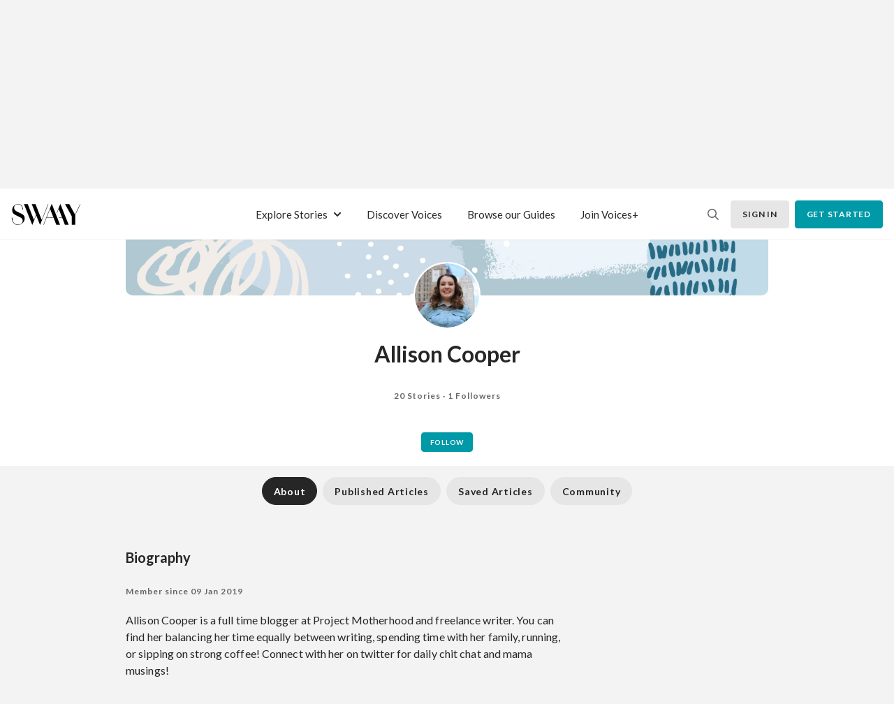

--- FILE ---
content_type: text/html; charset=utf-8
request_url: https://swaay.com/u/allison_cooper
body_size: 42682
content:
<!doctype html>
<html data-n-head-ssr lang="en" data-n-head="%7B%22lang%22:%7B%22ssr%22:%22en%22%7D%7D">
  <head >
    <title>Allison Cooper</title><meta data-n-head="ssr" charset="utf-8"><meta data-n-head="ssr" name="viewport" content="width=device-width, initial-scale=1"><meta data-n-head="ssr" property="og:type" data-hid="og:type" content="website"><meta data-n-head="ssr" property="og:site_name" data-hid="og:site_name" content="Swaay"><meta data-n-head="ssr" name="twitter:card" data-hid="twitter:card" content="summary"><meta data-n-head="ssr" data-hid="mobile-web-app-capable" name="mobile-web-app-capable" content="yes"><meta data-n-head="ssr" data-hid="apple-mobile-web-app-capable" name="apple-mobile-web-app-capable" content="yes"><meta data-n-head="ssr" data-hid="apple-mobile-web-app-status-bar-style" name="apple-mobile-web-app-status-bar-style" content="default"><meta data-n-head="ssr" data-hid="apple-mobile-web-app-title" name="apple-mobile-web-app-title" content="Swaay"><meta data-n-head="ssr" data-hid="theme-color" name="theme-color" content="#000"><meta data-n-head="ssr" data-hid="description" name="description" property="description" content="&lt;p&gt;
	Allison Cooper is a full time blogger at Project Motherhood and freelance writer. You can find her balancing her time equally between writing, spending time with her family, running, or sipping on strong coffee! Connect with her on twitter for daily chit chat and mama musings!
&lt;/p&gt;"><meta data-n-head="ssr" data-hid="og:description" property="og:description" content="&lt;p&gt;
	Allison Cooper is a full time blogger at Project Motherhood and freelance writer. You can find her balancing her time equally between writing, spending time with her family, running, or sipping on strong coffee! Connect with her on twitter for daily chit chat and mama musings!
&lt;/p&gt;"><meta data-n-head="ssr" data-hid="image" name="image" property="image" content="/api/v1/attachments/a8da73a9-8041-499d-a0aa-df74a9214e69"><meta data-n-head="ssr" data-hid="twitter:image" name="twitter:image" content="/api/v1/attachments/a8da73a9-8041-499d-a0aa-df74a9214e69"><meta data-n-head="ssr" data-hid="og:image" property="og:image" content="/api/v1/attachments/a8da73a9-8041-499d-a0aa-df74a9214e69"><meta data-n-head="ssr" data-hid="title" name="title" property="title" content="Allison Cooper"><meta data-n-head="ssr" data-hid="og:title" property="og:title" content="Allison Cooper"><link data-n-head="ssr" rel="preconnect" href="https://cdn.jsdelivr.net" crossorigin="anonymous"><link data-n-head="ssr" rel="dns-prefetch" href="https://cdn.jsdelivr.net" crossorigin="anonymous"><link data-n-head="ssr" rel="manifest" href="/_nuxt/manifest.d0af3f19.json"><link data-n-head="ssr" rel="shortcut icon" href="/_nuxt/icons/icon_64x64.75458a.png"><link data-n-head="ssr" rel="apple-touch-icon" href="/_nuxt/icons/icon_512x512.75458a.png" sizes="512x512"><link data-n-head="ssr" href="/_nuxt/icons/splash_iphonese_640x1136.75458a.png" media="(device-width: 320px) and (device-height: 568px) and (-webkit-device-pixel-ratio: 2)" rel="apple-touch-startup-image"><link data-n-head="ssr" href="/_nuxt/icons/splash_iphone6_50x1334.75458a.png" media="(device-width: 375px) and (device-height: 667px) and (-webkit-device-pixel-ratio: 2)" rel="apple-touch-startup-image"><link data-n-head="ssr" href="/_nuxt/icons/splash_iphoneplus_1080x1920.75458a.png" media="(device-width: 621px) and (device-height: 1104px) and (-webkit-device-pixel-ratio: 3)" rel="apple-touch-startup-image"><link data-n-head="ssr" href="/_nuxt/icons/splash_iphonex_1125x2436.75458a.png" media="(device-width: 375px) and (device-height: 812px) and (-webkit-device-pixel-ratio: 3)" rel="apple-touch-startup-image"><link data-n-head="ssr" href="/_nuxt/icons/splash_iphonexr_828x1792.75458a.png" media="(device-width: 414px) and (device-height: 896px) and (-webkit-device-pixel-ratio: 2)" rel="apple-touch-startup-image"><link data-n-head="ssr" href="/_nuxt/icons/splash_iphonexsmax_1242x2688.75458a.png" media="(device-width: 414px) and (device-height: 896px) and (-webkit-device-pixel-ratio: 3)" rel="apple-touch-startup-image"><link data-n-head="ssr" href="/_nuxt/icons/splash_ipad_1536x2048.75458a.png" media="(device-width: 768px) and (device-height: 1024px) and (-webkit-device-pixel-ratio: 2)" rel="apple-touch-startup-image"><link data-n-head="ssr" href="undefined" media="(device-width: 834px) and (device-height: 1112px) and (-webkit-device-pixel-ratio: 2)" rel="apple-touch-startup-image"><link data-n-head="ssr" href="undefined" media="(device-width: 834px) and (device-height: 1194px) and (-webkit-device-pixel-ratio: 2)" rel="apple-touch-startup-image"><link data-n-head="ssr" href="undefined" media="(device-width: 1024px) and (device-height: 1366px) and (-webkit-device-pixel-ratio: 2)" rel="apple-touch-startup-image"><script data-n-head="ssr" src="https://js.stripe.com/v3/" defer async></script><script data-n-head="ssr" data-hid="gtm-script">if(!window._gtm_init){window._gtm_init=1;(function (w,n,d,m,e,p){w[d]=(w[d]==1||n[d]=='yes'||n[d]==1||n[m]==1||(w[e]&&w[e][p]&&w[e][p]()))?1:0})(window,navigator,'doNotTrack','msDoNotTrack','external','msTrackingProtectionEnabled');(function(w,d,s,l,x,y){w[x]={};w._gtm_inject=function(i){if(w.doNotTrack||w[x][i])return;w[x][i]=1;w[l]=w[l]||[];w[l].push({'gtm.start':new Date().getTime(),event:'gtm.js'});var f=d.getElementsByTagName(s)[0],j=d.createElement(s);j.async=true;j.src='https://www.googletagmanager.com/gtm.js?id='+i;f.parentNode.insertBefore(j,f);};w[y]('GTM-MJS3PXN')})(window,document,'script','dataLayer','_gtm_ids','_gtm_inject')}</script><link rel="preload" href="/_nuxt/runtime.f25e2f3.js" as="script"><link rel="preload" href="/_nuxt/vendors/commons.cc61ac3.js" as="script"><link rel="preload" href="/_nuxt/app.596d543.js" as="script"><link rel="preload" href="/_nuxt/fonts/lato-regular-webfont.ceb554c.woff2" as="font" type="font/woff2" crossorigin><link rel="preload" href="/_nuxt/fonts/lato-bold-webfont.9059b1e.woff2" as="font" type="font/woff2" crossorigin><link rel="preload" href="/_nuxt/fonts/lato-black-webfont.ac1706c.woff2" as="font" type="font/woff2" crossorigin><link rel="preload" href="/_nuxt/fonts/CrimsonText-Regular.62f10d4.ttf" as="font" type="font/ttf" crossorigin><link rel="preload" href="/_nuxt/fonts/CrimsonText-Italic.7261d84.ttf" as="font" type="font/ttf" crossorigin><link rel="preload" href="/_nuxt/fonts/CrimsonText-Bold.89b16aa.ttf" as="font" type="font/ttf" crossorigin><link rel="preload" href="/_nuxt/fonts/CrimsonText-BoldItalic.42e41d5.ttf" as="font" type="font/ttf" crossorigin><link rel="preload" href="/_nuxt/fonts/PlayfairDisplay-Regular.b3721ba.ttf" as="font" type="font/ttf" crossorigin><link rel="preload" href="/_nuxt/fonts/PlayfairDisplay-Bold.d27b6b1.ttf" as="font" type="font/ttf" crossorigin><link rel="preload" href="/_nuxt/fonts/PlayfairDisplay-Black.bdc1fd7.ttf" as="font" type="font/ttf" crossorigin><link rel="preload" href="/_nuxt/pages/u/_slug.eb38ed0.js" as="script"><link rel="preload" href="/_nuxt/pages/u/_slug/index.11eeac2.js" as="script"><style data-vue-ssr-id="596e14d8:0 7e56e4e3:0 22ae5b22:0 5ea91d6e:0 2e82ccf1:0 16aff969:0 36333570:0 08fe11c7:0 05a91759:0 ad3bd394:0 03f53c65:0 1c20f4f6:0 5d4c98c7:0 88c51db8:0 333e3a71:0 02a889ac:0 470e453d:0 00fb5bbd:0">:root{--blue:#ccdce8;--indigo:#6610f2;--purple:#6f42c1;--pink:#e83e8c;--red:#dc3545;--orange:#fd7e14;--yellow:#ffc107;--green:#d0e0cf;--teal:#20c997;--cyan:#17a2b8;--white:#fff;--gray:#6c757d;--gray-dark:#343a40;--primary:#0099a7;--secondary:#0099a7;--success:#d0e0cf;--info:#0099a7;--warning:#ffc107;--danger:#dc3545;--light:#f8f9fa;--dark:#343a40;--breakpoint-xs:0;--breakpoint-sm:576px;--breakpoint-md:768px;--breakpoint-lg:992px;--breakpoint-xl:1380px;--font-family-sans-serif:-apple-system,BlinkMacSystemFont,"Segoe UI",Roboto,"Helvetica Neue",Arial,"Noto Sans",sans-serif,"Apple Color Emoji","Segoe UI Emoji","Segoe UI Symbol","Noto Color Emoji";--font-family-monospace:SFMono-Regular,Menlo,Monaco,Consolas,"Liberation Mono","Courier New",monospace}*,:after,:before{box-sizing:border-box}html{font-family:sans-serif;line-height:1.15;-webkit-text-size-adjust:100%;-webkit-tap-highlight-color:rgba(0,0,0,0)}article,aside,figcaption,figure,footer,header,hgroup,main,nav,section{display:block}body{margin:0;font-size:1rem;font-weight:400;line-height:1.5;color:#262626;text-align:left;background-color:#fff}[tabindex="-1"]:focus:not(.focus-visible),[tabindex="-1"]:focus:not(:focus-visible){outline:0!important}hr{box-sizing:content-box;height:0;overflow:visible}h1,h2,h3,h4,h5,h6{margin-top:0;margin-bottom:.5rem}p{margin-top:0;margin-bottom:1rem}abbr[data-original-title],abbr[title]{text-decoration:underline;-webkit-text-decoration:underline dotted;text-decoration:underline dotted;cursor:help;border-bottom:0;-webkit-text-decoration-skip-ink:none;text-decoration-skip-ink:none}address{font-style:normal;line-height:inherit}address,dl,ol,ul{margin-bottom:1rem}dl,ol,ul{margin-top:0}ol ol,ol ul,ul ol,ul ul{margin-bottom:0}dt{font-weight:700}dd{margin-bottom:.5rem;margin-left:0}blockquote{margin:0 0 1rem}b,strong{font-weight:bolder}small{font-size:80%}sub,sup{position:relative;font-size:75%;line-height:0;vertical-align:baseline}sub{bottom:-.25em}sup{top:-.5em}a{color:#0099a7;text-decoration:none;background-color:transparent}a:hover{color:#00535b;text-decoration:underline}a:not([href]):not([class]),a:not([href]):not([class]):hover{color:inherit;text-decoration:none}code,kbd,pre,samp{font-family:SFMono-Regular,Menlo,Monaco,Consolas,"Liberation Mono","Courier New",monospace;font-size:1em}pre{margin-top:0;margin-bottom:1rem;overflow:auto;-ms-overflow-style:scrollbar}figure{margin:0 0 1rem}img{border-style:none}img,svg{vertical-align:middle}svg{overflow:hidden}table{border-collapse:collapse}caption{padding-top:.75rem;padding-bottom:.75rem;color:#6c757d;text-align:left;caption-side:bottom}th{text-align:inherit}label{display:inline-block;margin-bottom:.5rem}button{border-radius:0}button:focus{outline:1px dotted;outline:5px auto -webkit-focus-ring-color}button,input,optgroup,select,textarea{margin:0;font-family:inherit;font-size:inherit;line-height:inherit}button,input{overflow:visible}button,select{text-transform:none}[role=button]{cursor:pointer}select{word-wrap:normal}[type=button],[type=reset],[type=submit],button{-webkit-appearance:button}[type=button]:not(:disabled),[type=reset]:not(:disabled),[type=submit]:not(:disabled),button:not(:disabled){cursor:pointer}[type=button]::-moz-focus-inner,[type=reset]::-moz-focus-inner,[type=submit]::-moz-focus-inner,button::-moz-focus-inner{padding:0;border-style:none}input[type=checkbox],input[type=radio]{box-sizing:border-box;padding:0}textarea{overflow:auto;resize:vertical}fieldset{min-width:0;padding:0;margin:0;border:0}legend{display:block;width:100%;max-width:100%;padding:0;margin-bottom:.5rem;font-size:1.5rem;line-height:inherit;color:inherit;white-space:normal}progress{vertical-align:baseline}[type=number]::-webkit-inner-spin-button,[type=number]::-webkit-outer-spin-button{height:auto}[type=search]{outline-offset:-2px;-webkit-appearance:none}[type=search]::-webkit-search-decoration{-webkit-appearance:none}::-webkit-file-upload-button{font:inherit;-webkit-appearance:button}output{display:inline-block}summary{display:list-item;cursor:pointer}template{display:none}[hidden]{display:none!important}.h1,.h2,.h3,.h4,.h5,.h6,h1,h2,h3,h4,h5,h6{margin-bottom:.5rem;font-weight:500;line-height:1.2}.h1,h1{font-size:2.5rem}.h2,h2{font-size:2rem}.h3,h3{font-size:1.75rem}.h4,h4{font-size:1.5rem}.h5,h5{font-size:1.25rem}.h6,h6{font-size:1rem}.lead{font-size:1.25rem;font-weight:300}.display-1{font-size:6rem}.display-1,.display-2{font-weight:300;line-height:1.2}.display-2{font-size:5.5rem}.display-3{font-size:4.5rem}.display-3,.display-4{font-weight:300;line-height:1.2}.display-4{font-size:3.5rem}hr{margin-top:1rem;margin-bottom:1rem;border:0;border-top:1px solid rgba(0,0,0,.1)}.small,small{font-size:80%;font-weight:400}.mark,mark{padding:.2em;background-color:#fcf8e3}.list-inline,.list-unstyled{padding-left:0;list-style:none}.list-inline-item{display:inline-block}.list-inline-item:not(:last-child){margin-right:.5rem}.initialism{font-size:90%;text-transform:uppercase}.blockquote{margin-bottom:1rem;font-size:1.25rem}.blockquote-footer{display:block;font-size:80%;color:#6c757d}.blockquote-footer:before{content:"\2014\00A0"}.img-fluid,.img-thumbnail{max-width:100%;height:auto}.img-thumbnail{padding:.25rem;background-color:#fff;border:1px solid #dee2e6;border-radius:.25rem}.figure{display:inline-block}.figure-img{margin-bottom:.5rem;line-height:1}.figure-caption{font-size:90%;color:#6c757d}.container,.container-fluid,.container-lg,.container-md,.container-sm,.container-xl{width:100%;padding-right:20px;padding-left:20px;margin-right:auto;margin-left:auto}@media (min-width:576px){.container,.container-sm{max-width:540px}}@media (min-width:768px){.container,.container-md,.container-sm{max-width:720px}}@media (min-width:992px){.container,.container-lg,.container-md,.container-sm{max-width:960px}}@media (min-width:1380px){.container,.container-lg,.container-md,.container-sm,.container-xl{max-width:1352px}}.row{display:flex;flex-wrap:wrap;margin-right:-20px;margin-left:-20px}.no-gutters{margin-right:0;margin-left:0}.no-gutters>.col,.no-gutters>[class*=col-]{padding-right:0;padding-left:0}.col,.col-1,.col-2,.col-3,.col-4,.col-5,.col-6,.col-7,.col-8,.col-9,.col-10,.col-11,.col-12,.col-auto,.col-lg,.col-lg-1,.col-lg-2,.col-lg-3,.col-lg-4,.col-lg-5,.col-lg-6,.col-lg-7,.col-lg-8,.col-lg-9,.col-lg-10,.col-lg-11,.col-lg-12,.col-lg-auto,.col-md,.col-md-1,.col-md-2,.col-md-3,.col-md-4,.col-md-5,.col-md-6,.col-md-7,.col-md-8,.col-md-9,.col-md-10,.col-md-11,.col-md-12,.col-md-auto,.col-sm,.col-sm-1,.col-sm-2,.col-sm-3,.col-sm-4,.col-sm-5,.col-sm-6,.col-sm-7,.col-sm-8,.col-sm-9,.col-sm-10,.col-sm-11,.col-sm-12,.col-sm-auto,.col-xl,.col-xl-1,.col-xl-2,.col-xl-3,.col-xl-4,.col-xl-5,.col-xl-6,.col-xl-7,.col-xl-8,.col-xl-9,.col-xl-10,.col-xl-11,.col-xl-12,.col-xl-auto{position:relative;width:100%;padding-right:20px;padding-left:20px}.col{flex-basis:0;flex-grow:1;max-width:100%}.row-cols-1>*{flex:0 0 100%;max-width:100%}.row-cols-2>*{flex:0 0 50%;max-width:50%}.row-cols-3>*{flex:0 0 33.33333%;max-width:33.33333%}.row-cols-4>*{flex:0 0 25%;max-width:25%}.row-cols-5>*{flex:0 0 20%;max-width:20%}.row-cols-6>*{flex:0 0 16.66667%;max-width:16.66667%}.col-auto{flex:0 0 auto;width:auto;max-width:100%}.col-1{flex:0 0 8.33333%;max-width:8.33333%}.col-2{flex:0 0 16.66667%;max-width:16.66667%}.col-3{flex:0 0 25%;max-width:25%}.col-4{flex:0 0 33.33333%;max-width:33.33333%}.col-5{flex:0 0 41.66667%;max-width:41.66667%}.col-6{flex:0 0 50%;max-width:50%}.col-7{flex:0 0 58.33333%;max-width:58.33333%}.col-8{flex:0 0 66.66667%;max-width:66.66667%}.col-9{flex:0 0 75%;max-width:75%}.col-10{flex:0 0 83.33333%;max-width:83.33333%}.col-11{flex:0 0 91.66667%;max-width:91.66667%}.col-12{flex:0 0 100%;max-width:100%}.order-first{order:-1}.order-last{order:13}.order-0{order:0}.order-1{order:1}.order-2{order:2}.order-3{order:3}.order-4{order:4}.order-5{order:5}.order-6{order:6}.order-7{order:7}.order-8{order:8}.order-9{order:9}.order-10{order:10}.order-11{order:11}.order-12{order:12}.offset-1{margin-left:8.33333%}.offset-2{margin-left:16.66667%}.offset-3{margin-left:25%}.offset-4{margin-left:33.33333%}.offset-5{margin-left:41.66667%}.offset-6{margin-left:50%}.offset-7{margin-left:58.33333%}.offset-8{margin-left:66.66667%}.offset-9{margin-left:75%}.offset-10{margin-left:83.33333%}.offset-11{margin-left:91.66667%}@media (min-width:576px){.col-sm{flex-basis:0;flex-grow:1;max-width:100%}.row-cols-sm-1>*{flex:0 0 100%;max-width:100%}.row-cols-sm-2>*{flex:0 0 50%;max-width:50%}.row-cols-sm-3>*{flex:0 0 33.33333%;max-width:33.33333%}.row-cols-sm-4>*{flex:0 0 25%;max-width:25%}.row-cols-sm-5>*{flex:0 0 20%;max-width:20%}.row-cols-sm-6>*{flex:0 0 16.66667%;max-width:16.66667%}.col-sm-auto{flex:0 0 auto;width:auto;max-width:100%}.col-sm-1{flex:0 0 8.33333%;max-width:8.33333%}.col-sm-2{flex:0 0 16.66667%;max-width:16.66667%}.col-sm-3{flex:0 0 25%;max-width:25%}.col-sm-4{flex:0 0 33.33333%;max-width:33.33333%}.col-sm-5{flex:0 0 41.66667%;max-width:41.66667%}.col-sm-6{flex:0 0 50%;max-width:50%}.col-sm-7{flex:0 0 58.33333%;max-width:58.33333%}.col-sm-8{flex:0 0 66.66667%;max-width:66.66667%}.col-sm-9{flex:0 0 75%;max-width:75%}.col-sm-10{flex:0 0 83.33333%;max-width:83.33333%}.col-sm-11{flex:0 0 91.66667%;max-width:91.66667%}.col-sm-12{flex:0 0 100%;max-width:100%}.order-sm-first{order:-1}.order-sm-last{order:13}.order-sm-0{order:0}.order-sm-1{order:1}.order-sm-2{order:2}.order-sm-3{order:3}.order-sm-4{order:4}.order-sm-5{order:5}.order-sm-6{order:6}.order-sm-7{order:7}.order-sm-8{order:8}.order-sm-9{order:9}.order-sm-10{order:10}.order-sm-11{order:11}.order-sm-12{order:12}.offset-sm-0{margin-left:0}.offset-sm-1{margin-left:8.33333%}.offset-sm-2{margin-left:16.66667%}.offset-sm-3{margin-left:25%}.offset-sm-4{margin-left:33.33333%}.offset-sm-5{margin-left:41.66667%}.offset-sm-6{margin-left:50%}.offset-sm-7{margin-left:58.33333%}.offset-sm-8{margin-left:66.66667%}.offset-sm-9{margin-left:75%}.offset-sm-10{margin-left:83.33333%}.offset-sm-11{margin-left:91.66667%}}@media (min-width:768px){.col-md{flex-basis:0;flex-grow:1;max-width:100%}.row-cols-md-1>*{flex:0 0 100%;max-width:100%}.row-cols-md-2>*{flex:0 0 50%;max-width:50%}.row-cols-md-3>*{flex:0 0 33.33333%;max-width:33.33333%}.row-cols-md-4>*{flex:0 0 25%;max-width:25%}.row-cols-md-5>*{flex:0 0 20%;max-width:20%}.row-cols-md-6>*{flex:0 0 16.66667%;max-width:16.66667%}.col-md-auto{flex:0 0 auto;width:auto;max-width:100%}.col-md-1{flex:0 0 8.33333%;max-width:8.33333%}.col-md-2{flex:0 0 16.66667%;max-width:16.66667%}.col-md-3{flex:0 0 25%;max-width:25%}.col-md-4{flex:0 0 33.33333%;max-width:33.33333%}.col-md-5{flex:0 0 41.66667%;max-width:41.66667%}.col-md-6{flex:0 0 50%;max-width:50%}.col-md-7{flex:0 0 58.33333%;max-width:58.33333%}.col-md-8{flex:0 0 66.66667%;max-width:66.66667%}.col-md-9{flex:0 0 75%;max-width:75%}.col-md-10{flex:0 0 83.33333%;max-width:83.33333%}.col-md-11{flex:0 0 91.66667%;max-width:91.66667%}.col-md-12{flex:0 0 100%;max-width:100%}.order-md-first{order:-1}.order-md-last{order:13}.order-md-0{order:0}.order-md-1{order:1}.order-md-2{order:2}.order-md-3{order:3}.order-md-4{order:4}.order-md-5{order:5}.order-md-6{order:6}.order-md-7{order:7}.order-md-8{order:8}.order-md-9{order:9}.order-md-10{order:10}.order-md-11{order:11}.order-md-12{order:12}.offset-md-0{margin-left:0}.offset-md-1{margin-left:8.33333%}.offset-md-2{margin-left:16.66667%}.offset-md-3{margin-left:25%}.offset-md-4{margin-left:33.33333%}.offset-md-5{margin-left:41.66667%}.offset-md-6{margin-left:50%}.offset-md-7{margin-left:58.33333%}.offset-md-8{margin-left:66.66667%}.offset-md-9{margin-left:75%}.offset-md-10{margin-left:83.33333%}.offset-md-11{margin-left:91.66667%}}@media (min-width:992px){.col-lg{flex-basis:0;flex-grow:1;max-width:100%}.row-cols-lg-1>*{flex:0 0 100%;max-width:100%}.row-cols-lg-2>*{flex:0 0 50%;max-width:50%}.row-cols-lg-3>*{flex:0 0 33.33333%;max-width:33.33333%}.row-cols-lg-4>*{flex:0 0 25%;max-width:25%}.row-cols-lg-5>*{flex:0 0 20%;max-width:20%}.row-cols-lg-6>*{flex:0 0 16.66667%;max-width:16.66667%}.col-lg-auto{flex:0 0 auto;width:auto;max-width:100%}.col-lg-1{flex:0 0 8.33333%;max-width:8.33333%}.col-lg-2{flex:0 0 16.66667%;max-width:16.66667%}.col-lg-3{flex:0 0 25%;max-width:25%}.col-lg-4{flex:0 0 33.33333%;max-width:33.33333%}.col-lg-5{flex:0 0 41.66667%;max-width:41.66667%}.col-lg-6{flex:0 0 50%;max-width:50%}.col-lg-7{flex:0 0 58.33333%;max-width:58.33333%}.col-lg-8{flex:0 0 66.66667%;max-width:66.66667%}.col-lg-9{flex:0 0 75%;max-width:75%}.col-lg-10{flex:0 0 83.33333%;max-width:83.33333%}.col-lg-11{flex:0 0 91.66667%;max-width:91.66667%}.col-lg-12{flex:0 0 100%;max-width:100%}.order-lg-first{order:-1}.order-lg-last{order:13}.order-lg-0{order:0}.order-lg-1{order:1}.order-lg-2{order:2}.order-lg-3{order:3}.order-lg-4{order:4}.order-lg-5{order:5}.order-lg-6{order:6}.order-lg-7{order:7}.order-lg-8{order:8}.order-lg-9{order:9}.order-lg-10{order:10}.order-lg-11{order:11}.order-lg-12{order:12}.offset-lg-0{margin-left:0}.offset-lg-1{margin-left:8.33333%}.offset-lg-2{margin-left:16.66667%}.offset-lg-3{margin-left:25%}.offset-lg-4{margin-left:33.33333%}.offset-lg-5{margin-left:41.66667%}.offset-lg-6{margin-left:50%}.offset-lg-7{margin-left:58.33333%}.offset-lg-8{margin-left:66.66667%}.offset-lg-9{margin-left:75%}.offset-lg-10{margin-left:83.33333%}.offset-lg-11{margin-left:91.66667%}}@media (min-width:1380px){.col-xl{flex-basis:0;flex-grow:1;max-width:100%}.row-cols-xl-1>*{flex:0 0 100%;max-width:100%}.row-cols-xl-2>*{flex:0 0 50%;max-width:50%}.row-cols-xl-3>*{flex:0 0 33.33333%;max-width:33.33333%}.row-cols-xl-4>*{flex:0 0 25%;max-width:25%}.row-cols-xl-5>*{flex:0 0 20%;max-width:20%}.row-cols-xl-6>*{flex:0 0 16.66667%;max-width:16.66667%}.col-xl-auto{flex:0 0 auto;width:auto;max-width:100%}.col-xl-1{flex:0 0 8.33333%;max-width:8.33333%}.col-xl-2{flex:0 0 16.66667%;max-width:16.66667%}.col-xl-3{flex:0 0 25%;max-width:25%}.col-xl-4{flex:0 0 33.33333%;max-width:33.33333%}.col-xl-5{flex:0 0 41.66667%;max-width:41.66667%}.col-xl-6{flex:0 0 50%;max-width:50%}.col-xl-7{flex:0 0 58.33333%;max-width:58.33333%}.col-xl-8{flex:0 0 66.66667%;max-width:66.66667%}.col-xl-9{flex:0 0 75%;max-width:75%}.col-xl-10{flex:0 0 83.33333%;max-width:83.33333%}.col-xl-11{flex:0 0 91.66667%;max-width:91.66667%}.col-xl-12{flex:0 0 100%;max-width:100%}.order-xl-first{order:-1}.order-xl-last{order:13}.order-xl-0{order:0}.order-xl-1{order:1}.order-xl-2{order:2}.order-xl-3{order:3}.order-xl-4{order:4}.order-xl-5{order:5}.order-xl-6{order:6}.order-xl-7{order:7}.order-xl-8{order:8}.order-xl-9{order:9}.order-xl-10{order:10}.order-xl-11{order:11}.order-xl-12{order:12}.offset-xl-0{margin-left:0}.offset-xl-1{margin-left:8.33333%}.offset-xl-2{margin-left:16.66667%}.offset-xl-3{margin-left:25%}.offset-xl-4{margin-left:33.33333%}.offset-xl-5{margin-left:41.66667%}.offset-xl-6{margin-left:50%}.offset-xl-7{margin-left:58.33333%}.offset-xl-8{margin-left:66.66667%}.offset-xl-9{margin-left:75%}.offset-xl-10{margin-left:83.33333%}.offset-xl-11{margin-left:91.66667%}}.form-control{display:block;width:100%;height:2.5rem;padding:.375rem .75rem;font-size:1rem;font-weight:400;line-height:1.5;color:#495057;background-color:#fff;background-clip:padding-box;border:1px solid #ced4da;border-radius:.25rem;transition:border-color .15s ease-in-out,box-shadow .15s ease-in-out}@media (prefers-reduced-motion:reduce){.form-control{transition:none}}.form-control::-ms-expand{background-color:transparent;border:0}.form-control:-moz-focusring{color:transparent;text-shadow:0 0 0 #495057}.form-control:focus{color:#495057;background-color:#fff;border-color:#e3e3e3;outline:0;box-shadow:0 0 .3125rem 0 hsla(0,0%,40%,.3)}.form-control::-moz-placeholder{color:#6c757d;opacity:1}.form-control:-ms-input-placeholder{color:#6c757d;opacity:1}.form-control::-ms-input-placeholder{color:#6c757d;opacity:1}.form-control::placeholder{color:#6c757d;opacity:1}.form-control:disabled,.form-control[readonly]{background-color:#e9ecef;opacity:1}input[type=date].form-control,input[type=datetime-local].form-control,input[type=month].form-control,input[type=time].form-control{-webkit-appearance:none;-moz-appearance:none;appearance:none}select.form-control:focus::-ms-value{color:#495057;background-color:#fff}.form-control-file,.form-control-range{display:block;width:100%}.col-form-label{padding-top:calc(.375rem + 1px);padding-bottom:calc(.375rem + 1px);margin-bottom:0;font-size:inherit;line-height:1.5}.col-form-label-lg{padding-top:calc(.5rem + 1px);padding-bottom:calc(.5rem + 1px);font-size:1.25rem;line-height:1.5}.col-form-label-sm{padding-top:calc(.25rem + 1px);padding-bottom:calc(.25rem + 1px);font-size:.875rem;line-height:1.5}.form-control-plaintext{display:block;width:100%;padding:.375rem 0;margin-bottom:0;font-size:1rem;line-height:1.5;color:#262626;background-color:transparent;border:solid transparent;border-width:1px 0}.form-control-plaintext.form-control-lg,.form-control-plaintext.form-control-sm{padding-right:0;padding-left:0}.form-control-sm{height:calc(1.5em + .5rem + 2px);padding:.25rem .5rem;font-size:.875rem;line-height:1.5;border-radius:.2rem}.form-control-lg{height:calc(1.5em + 1rem + 2px);padding:.5rem 1rem;font-size:1.25rem;line-height:1.5;border-radius:.3rem}select.form-control[multiple],select.form-control[size],textarea.form-control{height:auto}.form-group{margin-bottom:1rem}.form-text{display:block;margin-top:.25rem}.form-row{display:flex;flex-wrap:wrap;margin-right:-5px;margin-left:-5px}.form-row>.col,.form-row>[class*=col-]{padding-right:5px;padding-left:5px}.form-check{position:relative;display:block;padding-left:1.25rem}.form-check-input{position:absolute;margin-top:.3rem;margin-left:-1.25rem}.form-check-input:disabled~.form-check-label,.form-check-input[disabled]~.form-check-label{color:#6c757d}.form-check-label{margin-bottom:0}.form-check-inline{display:inline-flex;align-items:center;padding-left:0;margin-right:.75rem}.form-check-inline .form-check-input{position:static;margin-top:0;margin-right:.3125rem;margin-left:0}.valid-feedback{display:none;width:100%;margin-top:.25rem;font-size:80%;color:#d0e0cf}.valid-tooltip{position:absolute;top:100%;left:0;z-index:5;display:none;max-width:100%;padding:.25rem .5rem;margin-top:.1rem;font-size:.875rem;line-height:1.5;color:#212529;background-color:rgba(208,224,207,.9);border-radius:.25rem}.is-valid~.valid-feedback,.is-valid~.valid-tooltip,.was-validated :valid~.valid-feedback,.was-validated :valid~.valid-tooltip{display:block}.form-control.is-valid,.was-validated .form-control:valid{border-color:#d0e0cf;padding-right:calc(1.5em + .75rem);background-image:url("data:image/svg+xml;charset=utf-8,%3Csvg xmlns='http://www.w3.org/2000/svg' width='8' height='8'%3E%3Cpath fill='%23d0e0cf' d='M2.3 6.73L.6 4.53c-.4-1.04.46-1.4 1.1-.8l1.1 1.4 3.4-3.8c.6-.63 1.6-.27 1.2.7l-4 4.6c-.43.5-.8.4-1.1.1z'/%3E%3C/svg%3E");background-repeat:no-repeat;background-position:right calc(.375em + .1875rem) center;background-size:calc(.75em + .375rem) calc(.75em + .375rem)}.form-control.is-valid:focus,.was-validated .form-control:valid:focus{border-color:#d0e0cf;box-shadow:0 0 0 .2rem rgba(208,224,207,.25)}.was-validated textarea.form-control:valid,textarea.form-control.is-valid{padding-right:calc(1.5em + .75rem);background-position:top calc(.375em + .1875rem) right calc(.375em + .1875rem)}.custom-select.is-valid,.was-validated .custom-select:valid{border-color:#d0e0cf;padding-right:calc(.75em + 2.3125rem);background:url("data:image/svg+xml;charset=utf-8,%3Csvg xmlns='http://www.w3.org/2000/svg' width='4' height='5'%3E%3Cpath fill='%23343a40' d='M2 0L0 2h4zm0 5L0 3h4z'/%3E%3C/svg%3E") no-repeat right .75rem center/8px 10px,url("data:image/svg+xml;charset=utf-8,%3Csvg xmlns='http://www.w3.org/2000/svg' width='8' height='8'%3E%3Cpath fill='%23d0e0cf' d='M2.3 6.73L.6 4.53c-.4-1.04.46-1.4 1.1-.8l1.1 1.4 3.4-3.8c.6-.63 1.6-.27 1.2.7l-4 4.6c-.43.5-.8.4-1.1.1z'/%3E%3C/svg%3E") #fff no-repeat center right 1.75rem/calc(.75em + .375rem) calc(.75em + .375rem)}.custom-select.is-valid:focus,.was-validated .custom-select:valid:focus{border-color:#d0e0cf;box-shadow:0 0 0 .2rem rgba(208,224,207,.25)}.form-check-input.is-valid~.form-check-label,.was-validated .form-check-input:valid~.form-check-label{color:#d0e0cf}.form-check-input.is-valid~.valid-feedback,.form-check-input.is-valid~.valid-tooltip,.was-validated .form-check-input:valid~.valid-feedback,.was-validated .form-check-input:valid~.valid-tooltip{display:block}.custom-control-input.is-valid~.custom-control-label,.was-validated .custom-control-input:valid~.custom-control-label{color:#d0e0cf}.custom-control-input.is-valid~.custom-control-label:before,.was-validated .custom-control-input:valid~.custom-control-label:before{border-color:#d0e0cf}.custom-control-input.is-valid:checked~.custom-control-label:before,.was-validated .custom-control-input:valid:checked~.custom-control-label:before{border-color:#eef4ee;background-color:#eef4ee}.custom-control-input.is-valid:focus~.custom-control-label:before,.was-validated .custom-control-input:valid:focus~.custom-control-label:before{box-shadow:0 0 0 .2rem rgba(208,224,207,.25)}.custom-control-input.is-valid:focus:not(:checked)~.custom-control-label:before,.custom-file-input.is-valid~.custom-file-label,.was-validated .custom-control-input:valid:focus:not(:checked)~.custom-control-label:before,.was-validated .custom-file-input:valid~.custom-file-label{border-color:#d0e0cf}.custom-file-input.is-valid:focus~.custom-file-label,.was-validated .custom-file-input:valid:focus~.custom-file-label{border-color:#d0e0cf;box-shadow:0 0 0 .2rem rgba(208,224,207,.25)}.invalid-feedback{display:none;width:100%;margin-top:.25rem;font-size:80%;color:#dc3545}.invalid-tooltip{position:absolute;top:100%;left:0;z-index:5;display:none;max-width:100%;padding:.25rem .5rem;margin-top:.1rem;font-size:.875rem;line-height:1.5;color:#fff;background-color:rgba(220,53,69,.9);border-radius:.25rem}.is-invalid~.invalid-feedback,.is-invalid~.invalid-tooltip,.was-validated :invalid~.invalid-feedback,.was-validated :invalid~.invalid-tooltip{display:block}.form-control.is-invalid,.was-validated .form-control:invalid{border-color:#dc3545;padding-right:calc(1.5em + .75rem);background-image:url("data:image/svg+xml;charset=utf-8,%3Csvg xmlns='http://www.w3.org/2000/svg' width='12' height='12' fill='none' stroke='%23dc3545'%3E%3Ccircle cx='6' cy='6' r='4.5'/%3E%3Cpath stroke-linejoin='round' d='M5.8 3.6h.4L6 6.5z'/%3E%3Ccircle cx='6' cy='8.2' r='.6' fill='%23dc3545' stroke='none'/%3E%3C/svg%3E");background-repeat:no-repeat;background-position:right calc(.375em + .1875rem) center;background-size:calc(.75em + .375rem) calc(.75em + .375rem)}.form-control.is-invalid:focus,.was-validated .form-control:invalid:focus{border-color:#dc3545;box-shadow:0 0 0 .2rem rgba(220,53,69,.25)}.was-validated textarea.form-control:invalid,textarea.form-control.is-invalid{padding-right:calc(1.5em + .75rem);background-position:top calc(.375em + .1875rem) right calc(.375em + .1875rem)}.custom-select.is-invalid,.was-validated .custom-select:invalid{border-color:#dc3545;padding-right:calc(.75em + 2.3125rem);background:url("data:image/svg+xml;charset=utf-8,%3Csvg xmlns='http://www.w3.org/2000/svg' width='4' height='5'%3E%3Cpath fill='%23343a40' d='M2 0L0 2h4zm0 5L0 3h4z'/%3E%3C/svg%3E") no-repeat right .75rem center/8px 10px,url("data:image/svg+xml;charset=utf-8,%3Csvg xmlns='http://www.w3.org/2000/svg' width='12' height='12' fill='none' stroke='%23dc3545'%3E%3Ccircle cx='6' cy='6' r='4.5'/%3E%3Cpath stroke-linejoin='round' d='M5.8 3.6h.4L6 6.5z'/%3E%3Ccircle cx='6' cy='8.2' r='.6' fill='%23dc3545' stroke='none'/%3E%3C/svg%3E") #fff no-repeat center right 1.75rem/calc(.75em + .375rem) calc(.75em + .375rem)}.custom-select.is-invalid:focus,.was-validated .custom-select:invalid:focus{border-color:#dc3545;box-shadow:0 0 0 .2rem rgba(220,53,69,.25)}.form-check-input.is-invalid~.form-check-label,.was-validated .form-check-input:invalid~.form-check-label{color:#dc3545}.form-check-input.is-invalid~.invalid-feedback,.form-check-input.is-invalid~.invalid-tooltip,.was-validated .form-check-input:invalid~.invalid-feedback,.was-validated .form-check-input:invalid~.invalid-tooltip{display:block}.custom-control-input.is-invalid~.custom-control-label,.was-validated .custom-control-input:invalid~.custom-control-label{color:#dc3545}.custom-control-input.is-invalid~.custom-control-label:before,.was-validated .custom-control-input:invalid~.custom-control-label:before{border-color:#dc3545}.custom-control-input.is-invalid:checked~.custom-control-label:before,.was-validated .custom-control-input:invalid:checked~.custom-control-label:before{border-color:#e4606d;background-color:#e4606d}.custom-control-input.is-invalid:focus~.custom-control-label:before,.was-validated .custom-control-input:invalid:focus~.custom-control-label:before{box-shadow:0 0 0 .2rem rgba(220,53,69,.25)}.custom-control-input.is-invalid:focus:not(:checked)~.custom-control-label:before,.custom-file-input.is-invalid~.custom-file-label,.was-validated .custom-control-input:invalid:focus:not(:checked)~.custom-control-label:before,.was-validated .custom-file-input:invalid~.custom-file-label{border-color:#dc3545}.custom-file-input.is-invalid:focus~.custom-file-label,.was-validated .custom-file-input:invalid:focus~.custom-file-label{border-color:#dc3545;box-shadow:0 0 0 .2rem rgba(220,53,69,.25)}.form-inline{display:flex;flex-flow:row wrap;align-items:center}.form-inline .form-check{width:100%}@media (min-width:576px){.form-inline label{justify-content:center}.form-inline .form-group,.form-inline label{display:flex;align-items:center;margin-bottom:0}.form-inline .form-group{flex:0 0 auto;flex-flow:row wrap}.form-inline .form-control{display:inline-block;width:auto;vertical-align:middle}.form-inline .form-control-plaintext{display:inline-block}.form-inline .custom-select,.form-inline .input-group{width:auto}.form-inline .form-check{display:flex;align-items:center;justify-content:center;width:auto;padding-left:0}.form-inline .form-check-input{position:relative;flex-shrink:0;margin-top:0;margin-right:.25rem;margin-left:0}.form-inline .custom-control{align-items:center;justify-content:center}.form-inline .custom-control-label{margin-bottom:0}}.btn,.introjs-button.introjs-nextbutton,.introjs-button.introjs-prevbutton,.introjs-button.introjs-skipbutton{display:inline-block;font-weight:400;color:#262626;text-align:center;vertical-align:middle;-webkit-user-select:none;-moz-user-select:none;-ms-user-select:none;user-select:none;background-color:transparent;border:1px solid transparent;padding:.375rem .75rem;font-size:1rem;line-height:1.5;border-radius:.25rem;transition:color .15s ease-in-out,background-color .15s ease-in-out,border-color .15s ease-in-out,box-shadow .15s ease-in-out}@media (prefers-reduced-motion:reduce){.btn,.introjs-button.introjs-nextbutton,.introjs-button.introjs-prevbutton,.introjs-button.introjs-skipbutton{transition:none}}.btn:hover,.introjs-button.introjs-nextbutton:hover,.introjs-button.introjs-prevbutton:hover,.introjs-button.introjs-skipbutton:hover{color:#262626;text-decoration:none}.btn.focus,.btn:focus,.focus.introjs-button.introjs-nextbutton,.focus.introjs-button.introjs-prevbutton,.focus.introjs-button.introjs-skipbutton,.introjs-button.introjs-nextbutton:focus,.introjs-button.introjs-prevbutton:focus,.introjs-button.introjs-skipbutton:focus{outline:0;box-shadow:none}.btn.disabled,.btn:disabled,.disabled.introjs-button.introjs-nextbutton,.disabled.introjs-button.introjs-prevbutton,.disabled.introjs-button.introjs-skipbutton,.introjs-button.introjs-nextbutton:disabled,.introjs-button.introjs-prevbutton:disabled,.introjs-button.introjs-skipbutton:disabled{opacity:.65}.btn:not(:disabled):not(.disabled),.introjs-button.introjs-nextbutton:not(:disabled):not(.disabled),.introjs-button.introjs-prevbutton:not(:disabled):not(.disabled),.introjs-button.introjs-skipbutton:not(:disabled):not(.disabled){cursor:pointer}a.btn.disabled,a.disabled.introjs-button.introjs-nextbutton,a.disabled.introjs-button.introjs-prevbutton,a.disabled.introjs-button.introjs-skipbutton,fieldset:disabled a.btn,fieldset:disabled a.introjs-button.introjs-nextbutton,fieldset:disabled a.introjs-button.introjs-prevbutton,fieldset:disabled a.introjs-button.introjs-skipbutton{pointer-events:none}.btn-primary,.introjs-button.introjs-nextbutton{color:#fff;background-color:#0099a7;border-color:#0099a7}.btn-primary:hover,.introjs-button.introjs-nextbutton:hover{color:#fff;background-color:#007681;border-color:#006a74}.btn-primary.focus,.btn-primary:focus,.focus.introjs-button.introjs-nextbutton,.introjs-button.introjs-nextbutton:focus{color:#fff;background-color:#007681;border-color:#006a74;box-shadow:0 0 0 0 rgba(38,168,180,.5)}.btn-primary.disabled,.btn-primary:disabled,.disabled.introjs-button.introjs-nextbutton,.introjs-button.introjs-nextbutton:disabled{color:#fff;background-color:#0099a7;border-color:#0099a7}.btn-primary:not(:disabled):not(.disabled).active,.btn-primary:not(:disabled):not(.disabled):active,.introjs-button.introjs-nextbutton:not(:disabled):not(.disabled).active,.introjs-button.introjs-nextbutton:not(:disabled):not(.disabled):active,.show>.btn-primary.dropdown-toggle,.show>.dropdown-toggle.introjs-button.introjs-nextbutton{color:#fff;background-color:#006a74;border-color:#005f67}.btn-primary:not(:disabled):not(.disabled).active:focus,.btn-primary:not(:disabled):not(.disabled):active:focus,.introjs-button.introjs-nextbutton:not(:disabled):not(.disabled).active:focus,.introjs-button.introjs-nextbutton:not(:disabled):not(.disabled):active:focus,.show>.btn-primary.dropdown-toggle:focus,.show>.dropdown-toggle.introjs-button.introjs-nextbutton:focus{box-shadow:0 0 0 0 rgba(38,168,180,.5)}.btn-secondary,.introjs-button.introjs-prevbutton{color:#fff;background-color:#0099a7;border-color:#0099a7}.btn-secondary:hover,.introjs-button.introjs-prevbutton:hover{color:#fff;background-color:#007681;border-color:#006a74}.btn-secondary.focus,.btn-secondary:focus,.focus.introjs-button.introjs-prevbutton,.introjs-button.introjs-prevbutton:focus{color:#fff;background-color:#007681;border-color:#006a74;box-shadow:0 0 0 0 rgba(38,168,180,.5)}.btn-secondary.disabled,.btn-secondary:disabled,.disabled.introjs-button.introjs-prevbutton,.introjs-button.introjs-prevbutton:disabled{color:#fff;background-color:#0099a7;border-color:#0099a7}.btn-secondary:not(:disabled):not(.disabled).active,.btn-secondary:not(:disabled):not(.disabled):active,.introjs-button.introjs-prevbutton:not(:disabled):not(.disabled).active,.introjs-button.introjs-prevbutton:not(:disabled):not(.disabled):active,.show>.btn-secondary.dropdown-toggle,.show>.dropdown-toggle.introjs-button.introjs-prevbutton{color:#fff;background-color:#006a74;border-color:#005f67}.btn-secondary:not(:disabled):not(.disabled).active:focus,.btn-secondary:not(:disabled):not(.disabled):active:focus,.introjs-button.introjs-prevbutton:not(:disabled):not(.disabled).active:focus,.introjs-button.introjs-prevbutton:not(:disabled):not(.disabled):active:focus,.show>.btn-secondary.dropdown-toggle:focus,.show>.dropdown-toggle.introjs-button.introjs-prevbutton:focus{box-shadow:0 0 0 0 rgba(38,168,180,.5)}.btn-success{color:#212529;background-color:#d0e0cf;border-color:#d0e0cf}.btn-success.focus,.btn-success:focus,.btn-success:hover{color:#212529;background-color:#b9d1b8;border-color:#b2ccb0}.btn-success.focus,.btn-success:focus{box-shadow:0 0 0 0 rgba(182,196,182,.5)}.btn-success.disabled,.btn-success:disabled{color:#212529;background-color:#d0e0cf;border-color:#d0e0cf}.btn-success:not(:disabled):not(.disabled).active,.btn-success:not(:disabled):not(.disabled):active,.show>.btn-success.dropdown-toggle{color:#212529;background-color:#b2ccb0;border-color:#aac7a8}.btn-success:not(:disabled):not(.disabled).active:focus,.btn-success:not(:disabled):not(.disabled):active:focus,.show>.btn-success.dropdown-toggle:focus{box-shadow:0 0 0 0 rgba(182,196,182,.5)}.btn-info{color:#fff;background-color:#0099a7;border-color:#0099a7}.btn-info.focus,.btn-info:focus,.btn-info:hover{color:#fff;background-color:#007681;border-color:#006a74}.btn-info.focus,.btn-info:focus{box-shadow:0 0 0 0 rgba(38,168,180,.5)}.btn-info.disabled,.btn-info:disabled{color:#fff;background-color:#0099a7;border-color:#0099a7}.btn-info:not(:disabled):not(.disabled).active,.btn-info:not(:disabled):not(.disabled):active,.show>.btn-info.dropdown-toggle{color:#fff;background-color:#006a74;border-color:#005f67}.btn-info:not(:disabled):not(.disabled).active:focus,.btn-info:not(:disabled):not(.disabled):active:focus,.show>.btn-info.dropdown-toggle:focus{box-shadow:0 0 0 0 rgba(38,168,180,.5)}.btn-warning{color:#212529;background-color:#ffc107;border-color:#ffc107}.btn-warning.focus,.btn-warning:focus,.btn-warning:hover{color:#212529;background-color:#e0a800;border-color:#d39e00}.btn-warning.focus,.btn-warning:focus{box-shadow:0 0 0 0 rgba(222,170,12,.5)}.btn-warning.disabled,.btn-warning:disabled{color:#212529;background-color:#ffc107;border-color:#ffc107}.btn-warning:not(:disabled):not(.disabled).active,.btn-warning:not(:disabled):not(.disabled):active,.show>.btn-warning.dropdown-toggle{color:#212529;background-color:#d39e00;border-color:#c69500}.btn-warning:not(:disabled):not(.disabled).active:focus,.btn-warning:not(:disabled):not(.disabled):active:focus,.show>.btn-warning.dropdown-toggle:focus{box-shadow:0 0 0 0 rgba(222,170,12,.5)}.btn-danger{color:#fff;background-color:#dc3545;border-color:#dc3545}.btn-danger.focus,.btn-danger:focus,.btn-danger:hover{color:#fff;background-color:#c82333;border-color:#bd2130}.btn-danger.focus,.btn-danger:focus{box-shadow:0 0 0 0 rgba(225,83,97,.5)}.btn-danger.disabled,.btn-danger:disabled{color:#fff;background-color:#dc3545;border-color:#dc3545}.btn-danger:not(:disabled):not(.disabled).active,.btn-danger:not(:disabled):not(.disabled):active,.show>.btn-danger.dropdown-toggle{color:#fff;background-color:#bd2130;border-color:#b21f2d}.btn-danger:not(:disabled):not(.disabled).active:focus,.btn-danger:not(:disabled):not(.disabled):active:focus,.show>.btn-danger.dropdown-toggle:focus{box-shadow:0 0 0 0 rgba(225,83,97,.5)}.btn-light{color:#212529;background-color:#f8f9fa;border-color:#f8f9fa}.btn-light.focus,.btn-light:focus,.btn-light:hover{color:#212529;background-color:#e2e6ea;border-color:#dae0e5}.btn-light.focus,.btn-light:focus{box-shadow:0 0 0 0 rgba(216,217,219,.5)}.btn-light.disabled,.btn-light:disabled{color:#212529;background-color:#f8f9fa;border-color:#f8f9fa}.btn-light:not(:disabled):not(.disabled).active,.btn-light:not(:disabled):not(.disabled):active,.show>.btn-light.dropdown-toggle{color:#212529;background-color:#dae0e5;border-color:#d3d9df}.btn-light:not(:disabled):not(.disabled).active:focus,.btn-light:not(:disabled):not(.disabled):active:focus,.show>.btn-light.dropdown-toggle:focus{box-shadow:0 0 0 0 rgba(216,217,219,.5)}.btn-dark{color:#fff;background-color:#343a40;border-color:#343a40}.btn-dark.focus,.btn-dark:focus,.btn-dark:hover{color:#fff;background-color:#23272b;border-color:#1d2124}.btn-dark.focus,.btn-dark:focus{box-shadow:0 0 0 0 rgba(82,88,93,.5)}.btn-dark.disabled,.btn-dark:disabled{color:#fff;background-color:#343a40;border-color:#343a40}.btn-dark:not(:disabled):not(.disabled).active,.btn-dark:not(:disabled):not(.disabled):active,.show>.btn-dark.dropdown-toggle{color:#fff;background-color:#1d2124;border-color:#171a1d}.btn-dark:not(:disabled):not(.disabled).active:focus,.btn-dark:not(:disabled):not(.disabled):active:focus,.show>.btn-dark.dropdown-toggle:focus{box-shadow:0 0 0 0 rgba(82,88,93,.5)}.btn-outline-primary{color:#0099a7;border-color:#0099a7}.btn-outline-primary:hover{color:#fff;background-color:#0099a7;border-color:#0099a7}.btn-outline-primary.focus,.btn-outline-primary:focus{box-shadow:0 0 0 0 rgba(0,153,167,.5)}.btn-outline-primary.disabled,.btn-outline-primary:disabled{color:#0099a7;background-color:transparent}.btn-outline-primary:not(:disabled):not(.disabled).active,.btn-outline-primary:not(:disabled):not(.disabled):active,.show>.btn-outline-primary.dropdown-toggle{color:#fff;background-color:#0099a7;border-color:#0099a7}.btn-outline-primary:not(:disabled):not(.disabled).active:focus,.btn-outline-primary:not(:disabled):not(.disabled):active:focus,.show>.btn-outline-primary.dropdown-toggle:focus{box-shadow:0 0 0 0 rgba(0,153,167,.5)}.btn-outline-secondary{color:#0099a7;border-color:#0099a7}.btn-outline-secondary:hover{color:#fff;background-color:#0099a7;border-color:#0099a7}.btn-outline-secondary.focus,.btn-outline-secondary:focus{box-shadow:0 0 0 0 rgba(0,153,167,.5)}.btn-outline-secondary.disabled,.btn-outline-secondary:disabled{color:#0099a7;background-color:transparent}.btn-outline-secondary:not(:disabled):not(.disabled).active,.btn-outline-secondary:not(:disabled):not(.disabled):active,.show>.btn-outline-secondary.dropdown-toggle{color:#fff;background-color:#0099a7;border-color:#0099a7}.btn-outline-secondary:not(:disabled):not(.disabled).active:focus,.btn-outline-secondary:not(:disabled):not(.disabled):active:focus,.show>.btn-outline-secondary.dropdown-toggle:focus{box-shadow:0 0 0 0 rgba(0,153,167,.5)}.btn-outline-success{color:#d0e0cf;border-color:#d0e0cf}.btn-outline-success:hover{color:#212529;background-color:#d0e0cf;border-color:#d0e0cf}.btn-outline-success.focus,.btn-outline-success:focus{box-shadow:0 0 0 0 rgba(208,224,207,.5)}.btn-outline-success.disabled,.btn-outline-success:disabled{color:#d0e0cf;background-color:transparent}.btn-outline-success:not(:disabled):not(.disabled).active,.btn-outline-success:not(:disabled):not(.disabled):active,.show>.btn-outline-success.dropdown-toggle{color:#212529;background-color:#d0e0cf;border-color:#d0e0cf}.btn-outline-success:not(:disabled):not(.disabled).active:focus,.btn-outline-success:not(:disabled):not(.disabled):active:focus,.show>.btn-outline-success.dropdown-toggle:focus{box-shadow:0 0 0 0 rgba(208,224,207,.5)}.btn-outline-info{color:#0099a7;border-color:#0099a7}.btn-outline-info:hover{color:#fff;background-color:#0099a7;border-color:#0099a7}.btn-outline-info.focus,.btn-outline-info:focus{box-shadow:0 0 0 0 rgba(0,153,167,.5)}.btn-outline-info.disabled,.btn-outline-info:disabled{color:#0099a7;background-color:transparent}.btn-outline-info:not(:disabled):not(.disabled).active,.btn-outline-info:not(:disabled):not(.disabled):active,.show>.btn-outline-info.dropdown-toggle{color:#fff;background-color:#0099a7;border-color:#0099a7}.btn-outline-info:not(:disabled):not(.disabled).active:focus,.btn-outline-info:not(:disabled):not(.disabled):active:focus,.show>.btn-outline-info.dropdown-toggle:focus{box-shadow:0 0 0 0 rgba(0,153,167,.5)}.btn-outline-warning{color:#ffc107;border-color:#ffc107}.btn-outline-warning:hover{color:#212529;background-color:#ffc107;border-color:#ffc107}.btn-outline-warning.focus,.btn-outline-warning:focus{box-shadow:0 0 0 0 rgba(255,193,7,.5)}.btn-outline-warning.disabled,.btn-outline-warning:disabled{color:#ffc107;background-color:transparent}.btn-outline-warning:not(:disabled):not(.disabled).active,.btn-outline-warning:not(:disabled):not(.disabled):active,.show>.btn-outline-warning.dropdown-toggle{color:#212529;background-color:#ffc107;border-color:#ffc107}.btn-outline-warning:not(:disabled):not(.disabled).active:focus,.btn-outline-warning:not(:disabled):not(.disabled):active:focus,.show>.btn-outline-warning.dropdown-toggle:focus{box-shadow:0 0 0 0 rgba(255,193,7,.5)}.btn-outline-danger{color:#dc3545;border-color:#dc3545}.btn-outline-danger:hover{color:#fff;background-color:#dc3545;border-color:#dc3545}.btn-outline-danger.focus,.btn-outline-danger:focus{box-shadow:0 0 0 0 rgba(220,53,69,.5)}.btn-outline-danger.disabled,.btn-outline-danger:disabled{color:#dc3545;background-color:transparent}.btn-outline-danger:not(:disabled):not(.disabled).active,.btn-outline-danger:not(:disabled):not(.disabled):active,.show>.btn-outline-danger.dropdown-toggle{color:#fff;background-color:#dc3545;border-color:#dc3545}.btn-outline-danger:not(:disabled):not(.disabled).active:focus,.btn-outline-danger:not(:disabled):not(.disabled):active:focus,.show>.btn-outline-danger.dropdown-toggle:focus{box-shadow:0 0 0 0 rgba(220,53,69,.5)}.btn-outline-light{color:#f8f9fa;border-color:#f8f9fa}.btn-outline-light:hover{color:#212529;background-color:#f8f9fa;border-color:#f8f9fa}.btn-outline-light.focus,.btn-outline-light:focus{box-shadow:0 0 0 0 rgba(248,249,250,.5)}.btn-outline-light.disabled,.btn-outline-light:disabled{color:#f8f9fa;background-color:transparent}.btn-outline-light:not(:disabled):not(.disabled).active,.btn-outline-light:not(:disabled):not(.disabled):active,.show>.btn-outline-light.dropdown-toggle{color:#212529;background-color:#f8f9fa;border-color:#f8f9fa}.btn-outline-light:not(:disabled):not(.disabled).active:focus,.btn-outline-light:not(:disabled):not(.disabled):active:focus,.show>.btn-outline-light.dropdown-toggle:focus{box-shadow:0 0 0 0 rgba(248,249,250,.5)}.btn-outline-dark{color:#343a40;border-color:#343a40}.btn-outline-dark:hover{color:#fff;background-color:#343a40;border-color:#343a40}.btn-outline-dark.focus,.btn-outline-dark:focus{box-shadow:0 0 0 0 rgba(52,58,64,.5)}.btn-outline-dark.disabled,.btn-outline-dark:disabled{color:#343a40;background-color:transparent}.btn-outline-dark:not(:disabled):not(.disabled).active,.btn-outline-dark:not(:disabled):not(.disabled):active,.show>.btn-outline-dark.dropdown-toggle{color:#fff;background-color:#343a40;border-color:#343a40}.btn-outline-dark:not(:disabled):not(.disabled).active:focus,.btn-outline-dark:not(:disabled):not(.disabled):active:focus,.show>.btn-outline-dark.dropdown-toggle:focus{box-shadow:0 0 0 0 rgba(52,58,64,.5)}.btn-link{font-weight:400;color:#0099a7;text-decoration:none}.btn-link:hover{color:#00535b}.btn-link.focus,.btn-link:focus,.btn-link:hover{text-decoration:underline}.btn-link.disabled,.btn-link:disabled{color:#6c757d;pointer-events:none}.btn-group-lg>.btn,.btn-group-lg>.introjs-button.introjs-nextbutton,.btn-group-lg>.introjs-button.introjs-prevbutton,.btn-group-lg>.introjs-button.introjs-skipbutton,.btn-lg{padding:.5rem 1rem;font-size:1.25rem;line-height:1.5;border-radius:.3rem}.btn-group-sm>.btn,.btn-sm,.introjs-button.introjs-nextbutton,.introjs-button.introjs-prevbutton,.introjs-button.introjs-skipbutton{padding:.25rem .5rem;font-size:.875rem;line-height:1.5;border-radius:.2rem}.btn-block{display:block;width:100%}.btn-block+.btn-block{margin-top:.5rem}input[type=button].btn-block,input[type=reset].btn-block,input[type=submit].btn-block{width:100%}.dropdown,.dropleft,.dropright,.dropup{position:relative}.dropdown-toggle{white-space:nowrap}.dropdown-toggle:after{display:inline-block;margin-left:.255em;vertical-align:.255em;content:"";border-top:.3em solid;border-right:.3em solid transparent;border-bottom:0;border-left:.3em solid transparent}.dropdown-toggle:empty:after{margin-left:0}.dropdown-menu{position:absolute;top:100%;left:0;z-index:1000;display:none;float:left;min-width:10rem;padding:.5rem 0;margin:.125rem 0 0;font-size:1rem;color:#262626;text-align:left;list-style:none;background-color:#fff;background-clip:padding-box;border:1px solid rgba(0,0,0,.15);border-radius:.25rem}.dropdown-menu-left{right:auto;left:0}.dropdown-menu-right{right:0;left:auto}@media (min-width:576px){.dropdown-menu-sm-left{right:auto;left:0}.dropdown-menu-sm-right{right:0;left:auto}}@media (min-width:768px){.dropdown-menu-md-left{right:auto;left:0}.dropdown-menu-md-right{right:0;left:auto}}@media (min-width:992px){.dropdown-menu-lg-left{right:auto;left:0}.dropdown-menu-lg-right{right:0;left:auto}}@media (min-width:1380px){.dropdown-menu-xl-left{right:auto;left:0}.dropdown-menu-xl-right{right:0;left:auto}}.dropup .dropdown-menu{top:auto;bottom:100%;margin-top:0;margin-bottom:.125rem}.dropup .dropdown-toggle:after{display:inline-block;margin-left:.255em;vertical-align:.255em;content:"";border-top:0;border-right:.3em solid transparent;border-bottom:.3em solid;border-left:.3em solid transparent}.dropup .dropdown-toggle:empty:after{margin-left:0}.dropright .dropdown-menu{top:0;right:auto;left:100%;margin-top:0;margin-left:.125rem}.dropright .dropdown-toggle:after{display:inline-block;margin-left:.255em;vertical-align:.255em;content:"";border-top:.3em solid transparent;border-right:0;border-bottom:.3em solid transparent;border-left:.3em solid}.dropright .dropdown-toggle:empty:after{margin-left:0}.dropright .dropdown-toggle:after{vertical-align:0}.dropleft .dropdown-menu{top:0;right:100%;left:auto;margin-top:0;margin-right:.125rem}.dropleft .dropdown-toggle:after{display:inline-block;margin-left:.255em;vertical-align:.255em;content:"";display:none}.dropleft .dropdown-toggle:before{display:inline-block;margin-right:.255em;vertical-align:.255em;content:"";border-top:.3em solid transparent;border-right:.3em solid;border-bottom:.3em solid transparent}.dropleft .dropdown-toggle:empty:after{margin-left:0}.dropleft .dropdown-toggle:before{vertical-align:0}.dropdown-menu[x-placement^=bottom],.dropdown-menu[x-placement^=left],.dropdown-menu[x-placement^=right],.dropdown-menu[x-placement^=top]{right:auto;bottom:auto}.dropdown-divider{height:0;margin:.5rem 0;overflow:hidden;border-top:1px solid #e9ecef}.dropdown-item{display:block;width:100%;padding:.25rem 1.5rem;clear:both;font-weight:400;color:#212529;text-align:inherit;white-space:nowrap;background-color:transparent;border:0}.dropdown-item:focus,.dropdown-item:hover{color:#16181b;text-decoration:none;background-color:#f8f9fa}.dropdown-item.active,.dropdown-item:active{color:#fff;text-decoration:none;background-color:#0099a7}.dropdown-item.disabled,.dropdown-item:disabled{color:#6c757d;pointer-events:none;background-color:transparent}.dropdown-menu.show{display:block}.dropdown-header{display:block;padding:.5rem 1.5rem;margin-bottom:0;font-size:.875rem;color:#6c757d;white-space:nowrap}.dropdown-item-text{display:block;padding:.25rem 1.5rem;color:#212529}.btn-group,.btn-group-vertical{position:relative;display:inline-flex;vertical-align:middle}.btn-group-vertical>.btn,.btn-group-vertical>.introjs-button.introjs-nextbutton,.btn-group-vertical>.introjs-button.introjs-prevbutton,.btn-group-vertical>.introjs-button.introjs-skipbutton,.btn-group>.btn,.btn-group>.introjs-button.introjs-nextbutton,.btn-group>.introjs-button.introjs-prevbutton,.btn-group>.introjs-button.introjs-skipbutton{position:relative;flex:1 1 auto}.btn-group-vertical>.active.introjs-button.introjs-nextbutton,.btn-group-vertical>.active.introjs-button.introjs-prevbutton,.btn-group-vertical>.active.introjs-button.introjs-skipbutton,.btn-group-vertical>.btn.active,.btn-group-vertical>.btn:active,.btn-group-vertical>.btn:focus,.btn-group-vertical>.btn:hover,.btn-group-vertical>.introjs-button.introjs-nextbutton:active,.btn-group-vertical>.introjs-button.introjs-nextbutton:focus,.btn-group-vertical>.introjs-button.introjs-nextbutton:hover,.btn-group-vertical>.introjs-button.introjs-prevbutton:active,.btn-group-vertical>.introjs-button.introjs-prevbutton:focus,.btn-group-vertical>.introjs-button.introjs-prevbutton:hover,.btn-group-vertical>.introjs-button.introjs-skipbutton:active,.btn-group-vertical>.introjs-button.introjs-skipbutton:focus,.btn-group-vertical>.introjs-button.introjs-skipbutton:hover,.btn-group>.active.introjs-button.introjs-nextbutton,.btn-group>.active.introjs-button.introjs-prevbutton,.btn-group>.active.introjs-button.introjs-skipbutton,.btn-group>.btn.active,.btn-group>.btn:active,.btn-group>.btn:focus,.btn-group>.btn:hover,.btn-group>.introjs-button.introjs-nextbutton:active,.btn-group>.introjs-button.introjs-nextbutton:focus,.btn-group>.introjs-button.introjs-nextbutton:hover,.btn-group>.introjs-button.introjs-prevbutton:active,.btn-group>.introjs-button.introjs-prevbutton:focus,.btn-group>.introjs-button.introjs-prevbutton:hover,.btn-group>.introjs-button.introjs-skipbutton:active,.btn-group>.introjs-button.introjs-skipbutton:focus,.btn-group>.introjs-button.introjs-skipbutton:hover{z-index:1}.btn-toolbar{display:flex;flex-wrap:wrap;justify-content:flex-start}.btn-toolbar .input-group{width:auto}.btn-group>.btn-group:not(:first-child),.btn-group>.btn:not(:first-child),.btn-group>.introjs-button.introjs-nextbutton:not(:first-child),.btn-group>.introjs-button.introjs-prevbutton:not(:first-child),.btn-group>.introjs-button.introjs-skipbutton:not(:first-child){margin-left:-1px}.btn-group>.btn-group:not(:last-child)>.btn,.btn-group>.btn-group:not(:last-child)>.introjs-button.introjs-nextbutton,.btn-group>.btn-group:not(:last-child)>.introjs-button.introjs-prevbutton,.btn-group>.btn-group:not(:last-child)>.introjs-button.introjs-skipbutton,.btn-group>.btn:not(:last-child):not(.dropdown-toggle),.btn-group>.introjs-button.introjs-nextbutton:not(:last-child):not(.dropdown-toggle),.btn-group>.introjs-button.introjs-prevbutton:not(:last-child):not(.dropdown-toggle),.btn-group>.introjs-button.introjs-skipbutton:not(:last-child):not(.dropdown-toggle){border-top-right-radius:0;border-bottom-right-radius:0}.btn-group>.btn-group:not(:first-child)>.btn,.btn-group>.btn-group:not(:first-child)>.introjs-button.introjs-nextbutton,.btn-group>.btn-group:not(:first-child)>.introjs-button.introjs-prevbutton,.btn-group>.btn-group:not(:first-child)>.introjs-button.introjs-skipbutton,.btn-group>.btn:not(:first-child),.btn-group>.introjs-button.introjs-nextbutton:not(:first-child),.btn-group>.introjs-button.introjs-prevbutton:not(:first-child),.btn-group>.introjs-button.introjs-skipbutton:not(:first-child){border-top-left-radius:0;border-bottom-left-radius:0}.dropdown-toggle-split{padding-right:.5625rem;padding-left:.5625rem}.dropdown-toggle-split:after,.dropright .dropdown-toggle-split:after,.dropup .dropdown-toggle-split:after{margin-left:0}.dropleft .dropdown-toggle-split:before{margin-right:0}.btn-group-sm>.btn+.dropdown-toggle-split,.btn-group-sm>.introjs-button.introjs-nextbutton+.dropdown-toggle-split,.btn-group-sm>.introjs-button.introjs-prevbutton+.dropdown-toggle-split,.btn-group-sm>.introjs-button.introjs-skipbutton+.dropdown-toggle-split,.btn-sm+.dropdown-toggle-split,.introjs-button.introjs-nextbutton+.dropdown-toggle-split,.introjs-button.introjs-prevbutton+.dropdown-toggle-split,.introjs-button.introjs-skipbutton+.dropdown-toggle-split{padding-right:.375rem;padding-left:.375rem}.btn-group-lg>.btn+.dropdown-toggle-split,.btn-group-lg>.introjs-button.introjs-nextbutton+.dropdown-toggle-split,.btn-group-lg>.introjs-button.introjs-prevbutton+.dropdown-toggle-split,.btn-group-lg>.introjs-button.introjs-skipbutton+.dropdown-toggle-split,.btn-lg+.dropdown-toggle-split{padding-right:.75rem;padding-left:.75rem}.btn-group-vertical{flex-direction:column;align-items:flex-start;justify-content:center}.btn-group-vertical>.btn,.btn-group-vertical>.btn-group,.btn-group-vertical>.introjs-button.introjs-nextbutton,.btn-group-vertical>.introjs-button.introjs-prevbutton,.btn-group-vertical>.introjs-button.introjs-skipbutton{width:100%}.btn-group-vertical>.btn-group:not(:first-child),.btn-group-vertical>.btn:not(:first-child),.btn-group-vertical>.introjs-button.introjs-nextbutton:not(:first-child),.btn-group-vertical>.introjs-button.introjs-prevbutton:not(:first-child),.btn-group-vertical>.introjs-button.introjs-skipbutton:not(:first-child){margin-top:-1px}.btn-group-vertical>.btn-group:not(:last-child)>.btn,.btn-group-vertical>.btn-group:not(:last-child)>.introjs-button.introjs-nextbutton,.btn-group-vertical>.btn-group:not(:last-child)>.introjs-button.introjs-prevbutton,.btn-group-vertical>.btn-group:not(:last-child)>.introjs-button.introjs-skipbutton,.btn-group-vertical>.btn:not(:last-child):not(.dropdown-toggle),.btn-group-vertical>.introjs-button.introjs-nextbutton:not(:last-child):not(.dropdown-toggle),.btn-group-vertical>.introjs-button.introjs-prevbutton:not(:last-child):not(.dropdown-toggle),.btn-group-vertical>.introjs-button.introjs-skipbutton:not(:last-child):not(.dropdown-toggle){border-bottom-right-radius:0;border-bottom-left-radius:0}.btn-group-vertical>.btn-group:not(:first-child)>.btn,.btn-group-vertical>.btn-group:not(:first-child)>.introjs-button.introjs-nextbutton,.btn-group-vertical>.btn-group:not(:first-child)>.introjs-button.introjs-prevbutton,.btn-group-vertical>.btn-group:not(:first-child)>.introjs-button.introjs-skipbutton,.btn-group-vertical>.btn:not(:first-child),.btn-group-vertical>.introjs-button.introjs-nextbutton:not(:first-child),.btn-group-vertical>.introjs-button.introjs-prevbutton:not(:first-child),.btn-group-vertical>.introjs-button.introjs-skipbutton:not(:first-child){border-top-left-radius:0;border-top-right-radius:0}.btn-group-toggle>.btn,.btn-group-toggle>.btn-group>.btn,.btn-group-toggle>.btn-group>.introjs-button.introjs-nextbutton,.btn-group-toggle>.btn-group>.introjs-button.introjs-prevbutton,.btn-group-toggle>.btn-group>.introjs-button.introjs-skipbutton,.btn-group-toggle>.introjs-button.introjs-nextbutton,.btn-group-toggle>.introjs-button.introjs-prevbutton,.btn-group-toggle>.introjs-button.introjs-skipbutton{margin-bottom:0}.btn-group-toggle>.btn-group>.btn input[type=checkbox],.btn-group-toggle>.btn-group>.btn input[type=radio],.btn-group-toggle>.btn-group>.introjs-button.introjs-nextbutton input[type=checkbox],.btn-group-toggle>.btn-group>.introjs-button.introjs-nextbutton input[type=radio],.btn-group-toggle>.btn-group>.introjs-button.introjs-prevbutton input[type=checkbox],.btn-group-toggle>.btn-group>.introjs-button.introjs-prevbutton input[type=radio],.btn-group-toggle>.btn-group>.introjs-button.introjs-skipbutton input[type=checkbox],.btn-group-toggle>.btn-group>.introjs-button.introjs-skipbutton input[type=radio],.btn-group-toggle>.btn input[type=checkbox],.btn-group-toggle>.btn input[type=radio],.btn-group-toggle>.introjs-button.introjs-nextbutton input[type=checkbox],.btn-group-toggle>.introjs-button.introjs-nextbutton input[type=radio],.btn-group-toggle>.introjs-button.introjs-prevbutton input[type=checkbox],.btn-group-toggle>.introjs-button.introjs-prevbutton input[type=radio],.btn-group-toggle>.introjs-button.introjs-skipbutton input[type=checkbox],.btn-group-toggle>.introjs-button.introjs-skipbutton input[type=radio]{position:absolute;clip:rect(0,0,0,0);pointer-events:none}.input-group{position:relative;display:flex;flex-wrap:wrap;align-items:stretch;width:100%}.input-group>.custom-file,.input-group>.custom-select,.input-group>.form-control,.input-group>.form-control-plaintext{position:relative;flex:1 1 auto;width:1%;min-width:0;margin-bottom:0}.input-group>.custom-file+.custom-file,.input-group>.custom-file+.custom-select,.input-group>.custom-file+.form-control,.input-group>.custom-select+.custom-file,.input-group>.custom-select+.custom-select,.input-group>.custom-select+.form-control,.input-group>.form-control+.custom-file,.input-group>.form-control+.custom-select,.input-group>.form-control+.form-control,.input-group>.form-control-plaintext+.custom-file,.input-group>.form-control-plaintext+.custom-select,.input-group>.form-control-plaintext+.form-control{margin-left:-1px}.input-group>.custom-file .custom-file-input:focus~.custom-file-label,.input-group>.custom-select:focus,.input-group>.form-control:focus{z-index:3}.input-group>.custom-file .custom-file-input:focus{z-index:4}.input-group>.custom-select:not(:last-child),.input-group>.form-control:not(:last-child){border-top-right-radius:0;border-bottom-right-radius:0}.input-group>.custom-select:not(:first-child),.input-group>.form-control:not(:first-child){border-top-left-radius:0;border-bottom-left-radius:0}.input-group>.custom-file{display:flex;align-items:center}.input-group>.custom-file:not(:last-child) .custom-file-label,.input-group>.custom-file:not(:last-child) .custom-file-label:after{border-top-right-radius:0;border-bottom-right-radius:0}.input-group>.custom-file:not(:first-child) .custom-file-label{border-top-left-radius:0;border-bottom-left-radius:0}.input-group-append,.input-group-prepend{display:flex}.input-group-append .btn,.input-group-append .introjs-button.introjs-nextbutton,.input-group-append .introjs-button.introjs-prevbutton,.input-group-append .introjs-button.introjs-skipbutton,.input-group-prepend .btn,.input-group-prepend .introjs-button.introjs-nextbutton,.input-group-prepend .introjs-button.introjs-prevbutton,.input-group-prepend .introjs-button.introjs-skipbutton{position:relative;z-index:2}.input-group-append .btn:focus,.input-group-append .introjs-button.introjs-nextbutton:focus,.input-group-append .introjs-button.introjs-prevbutton:focus,.input-group-append .introjs-button.introjs-skipbutton:focus,.input-group-prepend .btn:focus,.input-group-prepend .introjs-button.introjs-nextbutton:focus,.input-group-prepend .introjs-button.introjs-prevbutton:focus,.input-group-prepend .introjs-button.introjs-skipbutton:focus{z-index:3}.input-group-append .btn+.btn,.input-group-append .btn+.input-group-text,.input-group-append .btn+.introjs-button.introjs-nextbutton,.input-group-append .btn+.introjs-button.introjs-prevbutton,.input-group-append .btn+.introjs-button.introjs-skipbutton,.input-group-append .input-group-text+.btn,.input-group-append .input-group-text+.input-group-text,.input-group-append .input-group-text+.introjs-button.introjs-nextbutton,.input-group-append .input-group-text+.introjs-button.introjs-prevbutton,.input-group-append .input-group-text+.introjs-button.introjs-skipbutton,.input-group-append .introjs-button.introjs-nextbutton+.btn,.input-group-append .introjs-button.introjs-nextbutton+.input-group-text,.input-group-append .introjs-button.introjs-nextbutton+.introjs-button.introjs-nextbutton,.input-group-append .introjs-button.introjs-nextbutton+.introjs-button.introjs-prevbutton,.input-group-append .introjs-button.introjs-nextbutton+.introjs-button.introjs-skipbutton,.input-group-append .introjs-button.introjs-prevbutton+.btn,.input-group-append .introjs-button.introjs-prevbutton+.input-group-text,.input-group-append .introjs-button.introjs-prevbutton+.introjs-button.introjs-nextbutton,.input-group-append .introjs-button.introjs-prevbutton+.introjs-button.introjs-prevbutton,.input-group-append .introjs-button.introjs-prevbutton+.introjs-button.introjs-skipbutton,.input-group-append .introjs-button.introjs-skipbutton+.btn,.input-group-append .introjs-button.introjs-skipbutton+.input-group-text,.input-group-append .introjs-button.introjs-skipbutton+.introjs-button.introjs-nextbutton,.input-group-append .introjs-button.introjs-skipbutton+.introjs-button.introjs-prevbutton,.input-group-append .introjs-button.introjs-skipbutton+.introjs-button.introjs-skipbutton,.input-group-prepend .btn+.btn,.input-group-prepend .btn+.input-group-text,.input-group-prepend .btn+.introjs-button.introjs-nextbutton,.input-group-prepend .btn+.introjs-button.introjs-prevbutton,.input-group-prepend .btn+.introjs-button.introjs-skipbutton,.input-group-prepend .input-group-text+.btn,.input-group-prepend .input-group-text+.input-group-text,.input-group-prepend .input-group-text+.introjs-button.introjs-nextbutton,.input-group-prepend .input-group-text+.introjs-button.introjs-prevbutton,.input-group-prepend .input-group-text+.introjs-button.introjs-skipbutton,.input-group-prepend .introjs-button.introjs-nextbutton+.btn,.input-group-prepend .introjs-button.introjs-nextbutton+.input-group-text,.input-group-prepend .introjs-button.introjs-nextbutton+.introjs-button.introjs-nextbutton,.input-group-prepend .introjs-button.introjs-nextbutton+.introjs-button.introjs-prevbutton,.input-group-prepend .introjs-button.introjs-nextbutton+.introjs-button.introjs-skipbutton,.input-group-prepend .introjs-button.introjs-prevbutton+.btn,.input-group-prepend .introjs-button.introjs-prevbutton+.input-group-text,.input-group-prepend .introjs-button.introjs-prevbutton+.introjs-button.introjs-nextbutton,.input-group-prepend .introjs-button.introjs-prevbutton+.introjs-button.introjs-prevbutton,.input-group-prepend .introjs-button.introjs-prevbutton+.introjs-button.introjs-skipbutton,.input-group-prepend .introjs-button.introjs-skipbutton+.btn,.input-group-prepend .introjs-button.introjs-skipbutton+.input-group-text,.input-group-prepend .introjs-button.introjs-skipbutton+.introjs-button.introjs-nextbutton,.input-group-prepend .introjs-button.introjs-skipbutton+.introjs-button.introjs-prevbutton,.input-group-prepend .introjs-button.introjs-skipbutton+.introjs-button.introjs-skipbutton{margin-left:-1px}.input-group-prepend{margin-right:-1px}.input-group-append{margin-left:-1px}.input-group-text{display:flex;align-items:center;padding:.375rem .75rem;margin-bottom:0;font-size:1rem;font-weight:400;line-height:1.5;color:#495057;text-align:center;white-space:nowrap;background-color:#e9ecef;border:1px solid #ced4da;border-radius:.25rem}.input-group-text input[type=checkbox],.input-group-text input[type=radio]{margin-top:0}.input-group-lg>.custom-select,.input-group-lg>.form-control:not(textarea){height:calc(1.5em + 1rem + 2px)}.input-group-lg>.custom-select,.input-group-lg>.form-control,.input-group-lg>.input-group-append>.btn,.input-group-lg>.input-group-append>.input-group-text,.input-group-lg>.input-group-append>.introjs-button.introjs-nextbutton,.input-group-lg>.input-group-append>.introjs-button.introjs-prevbutton,.input-group-lg>.input-group-append>.introjs-button.introjs-skipbutton,.input-group-lg>.input-group-prepend>.btn,.input-group-lg>.input-group-prepend>.input-group-text,.input-group-lg>.input-group-prepend>.introjs-button.introjs-nextbutton,.input-group-lg>.input-group-prepend>.introjs-button.introjs-prevbutton,.input-group-lg>.input-group-prepend>.introjs-button.introjs-skipbutton{padding:.5rem 1rem;font-size:1.25rem;line-height:1.5;border-radius:.3rem}.input-group-sm>.custom-select,.input-group-sm>.form-control:not(textarea){height:calc(1.5em + .5rem + 2px)}.input-group-sm>.custom-select,.input-group-sm>.form-control,.input-group-sm>.input-group-append>.btn,.input-group-sm>.input-group-append>.input-group-text,.input-group-sm>.input-group-append>.introjs-button.introjs-nextbutton,.input-group-sm>.input-group-append>.introjs-button.introjs-prevbutton,.input-group-sm>.input-group-append>.introjs-button.introjs-skipbutton,.input-group-sm>.input-group-prepend>.btn,.input-group-sm>.input-group-prepend>.input-group-text,.input-group-sm>.input-group-prepend>.introjs-button.introjs-nextbutton,.input-group-sm>.input-group-prepend>.introjs-button.introjs-prevbutton,.input-group-sm>.input-group-prepend>.introjs-button.introjs-skipbutton{padding:.25rem .5rem;font-size:.875rem;line-height:1.5;border-radius:.2rem}.input-group-lg>.custom-select,.input-group-sm>.custom-select{padding-right:1.75rem}.input-group>.input-group-append:last-child>.btn:not(:last-child):not(.dropdown-toggle),.input-group>.input-group-append:last-child>.input-group-text:not(:last-child),.input-group>.input-group-append:last-child>.introjs-button.introjs-nextbutton:not(:last-child):not(.dropdown-toggle),.input-group>.input-group-append:last-child>.introjs-button.introjs-prevbutton:not(:last-child):not(.dropdown-toggle),.input-group>.input-group-append:last-child>.introjs-button.introjs-skipbutton:not(:last-child):not(.dropdown-toggle),.input-group>.input-group-append:not(:last-child)>.btn,.input-group>.input-group-append:not(:last-child)>.input-group-text,.input-group>.input-group-append:not(:last-child)>.introjs-button.introjs-nextbutton,.input-group>.input-group-append:not(:last-child)>.introjs-button.introjs-prevbutton,.input-group>.input-group-append:not(:last-child)>.introjs-button.introjs-skipbutton,.input-group>.input-group-prepend>.btn,.input-group>.input-group-prepend>.input-group-text,.input-group>.input-group-prepend>.introjs-button.introjs-nextbutton,.input-group>.input-group-prepend>.introjs-button.introjs-prevbutton,.input-group>.input-group-prepend>.introjs-button.introjs-skipbutton{border-top-right-radius:0;border-bottom-right-radius:0}.input-group>.input-group-append>.btn,.input-group>.input-group-append>.input-group-text,.input-group>.input-group-append>.introjs-button.introjs-nextbutton,.input-group>.input-group-append>.introjs-button.introjs-prevbutton,.input-group>.input-group-append>.introjs-button.introjs-skipbutton,.input-group>.input-group-prepend:first-child>.btn:not(:first-child),.input-group>.input-group-prepend:first-child>.input-group-text:not(:first-child),.input-group>.input-group-prepend:first-child>.introjs-button.introjs-nextbutton:not(:first-child),.input-group>.input-group-prepend:first-child>.introjs-button.introjs-prevbutton:not(:first-child),.input-group>.input-group-prepend:first-child>.introjs-button.introjs-skipbutton:not(:first-child),.input-group>.input-group-prepend:not(:first-child)>.btn,.input-group>.input-group-prepend:not(:first-child)>.input-group-text,.input-group>.input-group-prepend:not(:first-child)>.introjs-button.introjs-nextbutton,.input-group>.input-group-prepend:not(:first-child)>.introjs-button.introjs-prevbutton,.input-group>.input-group-prepend:not(:first-child)>.introjs-button.introjs-skipbutton{border-top-left-radius:0;border-bottom-left-radius:0}.custom-control{position:relative;z-index:1;display:block;min-height:1.5rem;padding-left:1.5rem}.custom-control-inline{display:inline-flex;margin-right:1rem}.custom-control-input{position:absolute;left:0;z-index:-1;width:1rem;height:1.25rem;opacity:0}.custom-control-input:checked~.custom-control-label:before{color:#fff;border-color:#0099a7;background-color:#0099a7}.custom-control-input:focus~.custom-control-label:before{box-shadow:0 0 .3125rem 0 hsla(0,0%,40%,.3)}.custom-control-input:focus:not(:checked)~.custom-control-label:before{border-color:#e3e3e3}.custom-control-input:not(:disabled):active~.custom-control-label:before{color:#fff;background-color:#5bf1ff;border-color:#5bf1ff}.custom-control-input:disabled~.custom-control-label,.custom-control-input[disabled]~.custom-control-label{color:#6c757d}.custom-control-input:disabled~.custom-control-label:before,.custom-control-input[disabled]~.custom-control-label:before{background-color:#e9ecef}.custom-control-label{position:relative;margin-bottom:0;vertical-align:top}.custom-control-label:before{pointer-events:none;background-color:#fff;border:1px solid #adb5bd}.custom-control-label:after,.custom-control-label:before{position:absolute;top:.25rem;left:-1.5rem;display:block;width:1rem;height:1rem;content:""}.custom-control-label:after{background:no-repeat 50%/50% 50%}.custom-checkbox .custom-control-label:before{border-radius:.25rem}.custom-checkbox .custom-control-input:checked~.custom-control-label:after{background-image:url("data:image/svg+xml;charset=utf-8,%3Csvg xmlns='http://www.w3.org/2000/svg' width='8' height='8'%3E%3Cpath fill='%23fff' d='M6.564.75l-3.59 3.612-1.538-1.55L0 4.26l2.974 2.99L8 2.193z'/%3E%3C/svg%3E")}.custom-checkbox .custom-control-input:indeterminate~.custom-control-label:before{border-color:#0099a7;background-color:#0099a7}.custom-checkbox .custom-control-input:indeterminate~.custom-control-label:after{background-image:url("data:image/svg+xml;charset=utf-8,%3Csvg xmlns='http://www.w3.org/2000/svg' width='4' height='4'%3E%3Cpath stroke='%23fff' d='M0 2h4'/%3E%3C/svg%3E")}.custom-checkbox .custom-control-input:disabled:checked~.custom-control-label:before{background-color:rgba(0,153,167,.5)}.custom-checkbox .custom-control-input:disabled:indeterminate~.custom-control-label:before{background-color:rgba(0,153,167,.5)}.custom-radio .custom-control-label:before{border-radius:50%}.custom-radio .custom-control-input:checked~.custom-control-label:after{background-image:url("data:image/svg+xml;charset=utf-8,%3Csvg xmlns='http://www.w3.org/2000/svg' width='12' height='12' viewBox='-4 -4 8 8'%3E%3Ccircle r='3' fill='%23fff'/%3E%3C/svg%3E")}.custom-radio .custom-control-input:disabled:checked~.custom-control-label:before{background-color:rgba(0,153,167,.5)}.custom-switch{padding-left:2.25rem}.custom-switch .custom-control-label:before{left:-2.25rem;width:1.75rem;pointer-events:all;border-radius:.5rem}.custom-switch .custom-control-label:after{top:calc(.25rem + 2px);left:calc(-2.25rem + 2px);width:calc(1rem - 4px);height:calc(1rem - 4px);background-color:#adb5bd;border-radius:.5rem;transition:transform .15s ease-in-out,background-color .15s ease-in-out,border-color .15s ease-in-out,box-shadow .15s ease-in-out}@media (prefers-reduced-motion:reduce){.custom-switch .custom-control-label:after{transition:none}}.custom-switch .custom-control-input:checked~.custom-control-label:after{background-color:#fff;transform:translateX(.75rem)}.custom-switch .custom-control-input:disabled:checked~.custom-control-label:before{background-color:rgba(0,153,167,.5)}.custom-select{display:inline-block;width:100%;height:2.5rem;padding:.375rem 1.75rem .375rem .75rem;font-size:1rem;font-weight:400;line-height:1.5;color:#495057;vertical-align:middle;background:#fff url("data:image/svg+xml;charset=utf-8,%3Csvg xmlns='http://www.w3.org/2000/svg' width='4' height='5'%3E%3Cpath fill='%23343a40' d='M2 0L0 2h4zm0 5L0 3h4z'/%3E%3C/svg%3E") no-repeat right .75rem center/8px 10px;border:1px solid #ced4da;border-radius:.25rem;-webkit-appearance:none;-moz-appearance:none;appearance:none}.custom-select:focus{border-color:#e3e3e3;outline:0;box-shadow:0 0 0 .2rem rgba(0,153,167,.25)}.custom-select:focus::-ms-value{color:#495057;background-color:#fff}.custom-select[multiple],.custom-select[size]:not([size="1"]){height:auto;padding-right:.75rem;background-image:none}.custom-select:disabled{color:#6c757d;background-color:#e9ecef}.custom-select::-ms-expand{display:none}.custom-select:-moz-focusring{color:transparent;text-shadow:0 0 0 #495057}.custom-select-sm{height:calc(1.5em + .5rem + 2px);padding-top:.25rem;padding-bottom:.25rem;padding-left:.5rem;font-size:.875rem}.custom-select-lg{height:calc(1.5em + 1rem + 2px);padding-top:.5rem;padding-bottom:.5rem;padding-left:1rem;font-size:1.25rem}.custom-file{display:inline-block;margin-bottom:0}.custom-file,.custom-file-input{position:relative;width:100%;height:2.5rem}.custom-file-input{z-index:2;margin:0;opacity:0}.custom-file-input:focus~.custom-file-label{border-color:#e3e3e3;box-shadow:0 0 .3125rem 0 hsla(0,0%,40%,.3)}.custom-file-input:disabled~.custom-file-label,.custom-file-input[disabled]~.custom-file-label{background-color:#e9ecef}.custom-file-input:lang(en)~.custom-file-label:after{content:"Browse"}.custom-file-input~.custom-file-label[data-browse]:after{content:attr(data-browse)}.custom-file-label{left:0;z-index:1;height:2.5rem;font-weight:400;background-color:#fff;border:1px solid #ced4da;border-radius:.25rem}.custom-file-label,.custom-file-label:after{position:absolute;top:0;right:0;padding:.375rem .75rem;line-height:1.5;color:#495057}.custom-file-label:after{bottom:0;z-index:3;display:block;height:calc(1.5em + .75rem);content:"Browse";background-color:#e9ecef;border-left:inherit;border-radius:0 .25rem .25rem 0}.custom-range{width:100%;height:1.4rem;padding:0;background-color:transparent;-webkit-appearance:none;-moz-appearance:none;appearance:none}.custom-range:focus{outline:none}.custom-range:focus::-webkit-slider-thumb{box-shadow:0 0 0 1px #fff,0 0 .3125rem 0 hsla(0,0%,40%,.3)}.custom-range:focus::-moz-range-thumb{box-shadow:0 0 0 1px #fff,0 0 .3125rem 0 hsla(0,0%,40%,.3)}.custom-range:focus::-ms-thumb{box-shadow:0 0 0 1px #fff,0 0 .3125rem 0 hsla(0,0%,40%,.3)}.custom-range::-moz-focus-outer{border:0}.custom-range::-webkit-slider-thumb{width:1rem;height:1rem;margin-top:-.25rem;background-color:#0099a7;border:0;border-radius:1rem;-webkit-transition:background-color .15s ease-in-out,border-color .15s ease-in-out,box-shadow .15s ease-in-out;transition:background-color .15s ease-in-out,border-color .15s ease-in-out,box-shadow .15s ease-in-out;-webkit-appearance:none;appearance:none}@media (prefers-reduced-motion:reduce){.custom-range::-webkit-slider-thumb{-webkit-transition:none;transition:none}}.custom-range::-webkit-slider-thumb:active{background-color:#5bf1ff}.custom-range::-webkit-slider-runnable-track{width:100%;height:.5rem;color:transparent;cursor:pointer;background-color:#dee2e6;border-color:transparent;border-radius:1rem}.custom-range::-moz-range-thumb{width:1rem;height:1rem;background-color:#0099a7;border:0;border-radius:1rem;-moz-transition:background-color .15s ease-in-out,border-color .15s ease-in-out,box-shadow .15s ease-in-out;transition:background-color .15s ease-in-out,border-color .15s ease-in-out,box-shadow .15s ease-in-out;-moz-appearance:none;appearance:none}@media (prefers-reduced-motion:reduce){.custom-range::-moz-range-thumb{-moz-transition:none;transition:none}}.custom-range::-moz-range-thumb:active{background-color:#5bf1ff}.custom-range::-moz-range-track{width:100%;height:.5rem;color:transparent;cursor:pointer;background-color:#dee2e6;border-color:transparent;border-radius:1rem}.custom-range::-ms-thumb{width:1rem;height:1rem;margin-top:0;margin-right:.2rem;margin-left:.2rem;background-color:#0099a7;border:0;border-radius:1rem;-ms-transition:background-color .15s ease-in-out,border-color .15s ease-in-out,box-shadow .15s ease-in-out;transition:background-color .15s ease-in-out,border-color .15s ease-in-out,box-shadow .15s ease-in-out;appearance:none}@media (prefers-reduced-motion:reduce){.custom-range::-ms-thumb{-ms-transition:none;transition:none}}.custom-range::-ms-thumb:active{background-color:#5bf1ff}.custom-range::-ms-track{width:100%;height:.5rem;color:transparent;cursor:pointer;background-color:transparent;border-color:transparent;border-width:.5rem}.custom-range::-ms-fill-lower,.custom-range::-ms-fill-upper{background-color:#dee2e6;border-radius:1rem}.custom-range::-ms-fill-upper{margin-right:15px}.custom-range:disabled::-webkit-slider-thumb{background-color:#adb5bd}.custom-range:disabled::-webkit-slider-runnable-track{cursor:default}.custom-range:disabled::-moz-range-thumb{background-color:#adb5bd}.custom-range:disabled::-moz-range-track{cursor:default}.custom-range:disabled::-ms-thumb{background-color:#adb5bd}.custom-control-label:before,.custom-file-label,.custom-select{transition:background-color .15s ease-in-out,border-color .15s ease-in-out,box-shadow .15s ease-in-out}@media (prefers-reduced-motion:reduce){.custom-control-label:before,.custom-file-label,.custom-select{transition:none}}.nav{display:flex;flex-wrap:wrap;padding-left:0;margin-bottom:0;list-style:none}.nav-link{display:block;padding:.5rem 1rem}.nav-link:focus,.nav-link:hover{text-decoration:none}.nav-link.disabled{color:#6c757d;pointer-events:none;cursor:default}.nav-tabs{border-bottom:1px solid #dee2e6}.nav-tabs .nav-item{margin-bottom:-1px}.nav-tabs .nav-link{border:1px solid transparent;border-top-left-radius:.25rem;border-top-right-radius:.25rem}.nav-tabs .nav-link:focus,.nav-tabs .nav-link:hover{border-color:#e9ecef #e9ecef #dee2e6}.nav-tabs .nav-link.disabled{color:#6c757d;background-color:transparent;border-color:transparent}.nav-tabs .nav-item.show .nav-link,.nav-tabs .nav-link.active{color:#495057;background-color:#fff;border-color:#dee2e6 #dee2e6 #fff}.nav-tabs .dropdown-menu{margin-top:-1px;border-top-left-radius:0;border-top-right-radius:0}.nav-pills .nav-link{border-radius:.25rem}.nav-pills .nav-link.active,.nav-pills .show>.nav-link{color:#fff;background-color:#0099a7}.nav-fill .nav-item,.nav-fill>.nav-link{flex:1 1 auto;text-align:center}.nav-justified .nav-item,.nav-justified>.nav-link{flex-basis:0;flex-grow:1;text-align:center}.tab-content>.tab-pane{display:none}.tab-content>.active{display:block}.navbar{position:relative;padding:.5rem 1rem}.navbar,.navbar .container,.navbar .container-fluid,.navbar .container-lg,.navbar .container-md,.navbar .container-sm,.navbar .container-xl{display:flex;flex-wrap:wrap;align-items:center;justify-content:space-between}.navbar-brand{display:inline-block;padding-top:.3125rem;padding-bottom:.3125rem;margin-right:1rem;font-size:1.25rem;line-height:inherit;white-space:nowrap}.navbar-brand:focus,.navbar-brand:hover{text-decoration:none}.navbar-nav{display:flex;flex-direction:column;padding-left:0;margin-bottom:0;list-style:none}.navbar-nav .nav-link{padding-right:0;padding-left:0}.navbar-nav .dropdown-menu{position:static;float:none}.navbar-text{display:inline-block;padding-top:.5rem;padding-bottom:.5rem}.navbar-collapse{flex-basis:100%;flex-grow:1;align-items:center}.navbar-toggler{padding:.25rem .75rem;font-size:1.25rem;line-height:1;background-color:transparent;border:1px solid transparent;border-radius:.25rem}.navbar-toggler:focus,.navbar-toggler:hover{text-decoration:none}.navbar-toggler-icon{display:inline-block;width:1.5em;height:1.5em;vertical-align:middle;content:"";background:no-repeat 50%;background-size:100% 100%}@media (max-width:575.98px){.navbar-expand-sm>.container,.navbar-expand-sm>.container-fluid,.navbar-expand-sm>.container-lg,.navbar-expand-sm>.container-md,.navbar-expand-sm>.container-sm,.navbar-expand-sm>.container-xl{padding-right:0;padding-left:0}}@media (min-width:576px){.navbar-expand-sm{flex-flow:row nowrap;justify-content:flex-start}.navbar-expand-sm .navbar-nav{flex-direction:row}.navbar-expand-sm .navbar-nav .dropdown-menu{position:absolute}.navbar-expand-sm .navbar-nav .nav-link{padding-right:.5rem;padding-left:.5rem}.navbar-expand-sm>.container,.navbar-expand-sm>.container-fluid,.navbar-expand-sm>.container-lg,.navbar-expand-sm>.container-md,.navbar-expand-sm>.container-sm,.navbar-expand-sm>.container-xl{flex-wrap:nowrap}.navbar-expand-sm .navbar-collapse{display:flex!important;flex-basis:auto}.navbar-expand-sm .navbar-toggler{display:none}}@media (max-width:767.98px){.navbar-expand-md>.container,.navbar-expand-md>.container-fluid,.navbar-expand-md>.container-lg,.navbar-expand-md>.container-md,.navbar-expand-md>.container-sm,.navbar-expand-md>.container-xl{padding-right:0;padding-left:0}}@media (min-width:768px){.navbar-expand-md{flex-flow:row nowrap;justify-content:flex-start}.navbar-expand-md .navbar-nav{flex-direction:row}.navbar-expand-md .navbar-nav .dropdown-menu{position:absolute}.navbar-expand-md .navbar-nav .nav-link{padding-right:.5rem;padding-left:.5rem}.navbar-expand-md>.container,.navbar-expand-md>.container-fluid,.navbar-expand-md>.container-lg,.navbar-expand-md>.container-md,.navbar-expand-md>.container-sm,.navbar-expand-md>.container-xl{flex-wrap:nowrap}.navbar-expand-md .navbar-collapse{display:flex!important;flex-basis:auto}.navbar-expand-md .navbar-toggler{display:none}}@media (max-width:991.98px){.navbar-expand-lg>.container,.navbar-expand-lg>.container-fluid,.navbar-expand-lg>.container-lg,.navbar-expand-lg>.container-md,.navbar-expand-lg>.container-sm,.navbar-expand-lg>.container-xl{padding-right:0;padding-left:0}}@media (min-width:992px){.navbar-expand-lg{flex-flow:row nowrap;justify-content:flex-start}.navbar-expand-lg .navbar-nav{flex-direction:row}.navbar-expand-lg .navbar-nav .dropdown-menu{position:absolute}.navbar-expand-lg .navbar-nav .nav-link{padding-right:.5rem;padding-left:.5rem}.navbar-expand-lg>.container,.navbar-expand-lg>.container-fluid,.navbar-expand-lg>.container-lg,.navbar-expand-lg>.container-md,.navbar-expand-lg>.container-sm,.navbar-expand-lg>.container-xl{flex-wrap:nowrap}.navbar-expand-lg .navbar-collapse{display:flex!important;flex-basis:auto}.navbar-expand-lg .navbar-toggler{display:none}}@media (max-width:1379.98px){.navbar-expand-xl>.container,.navbar-expand-xl>.container-fluid,.navbar-expand-xl>.container-lg,.navbar-expand-xl>.container-md,.navbar-expand-xl>.container-sm,.navbar-expand-xl>.container-xl{padding-right:0;padding-left:0}}@media (min-width:1380px){.navbar-expand-xl{flex-flow:row nowrap;justify-content:flex-start}.navbar-expand-xl .navbar-nav{flex-direction:row}.navbar-expand-xl .navbar-nav .dropdown-menu{position:absolute}.navbar-expand-xl .navbar-nav .nav-link{padding-right:.5rem;padding-left:.5rem}.navbar-expand-xl>.container,.navbar-expand-xl>.container-fluid,.navbar-expand-xl>.container-lg,.navbar-expand-xl>.container-md,.navbar-expand-xl>.container-sm,.navbar-expand-xl>.container-xl{flex-wrap:nowrap}.navbar-expand-xl .navbar-collapse{display:flex!important;flex-basis:auto}.navbar-expand-xl .navbar-toggler{display:none}}.navbar-expand{flex-flow:row nowrap;justify-content:flex-start}.navbar-expand>.container,.navbar-expand>.container-fluid,.navbar-expand>.container-lg,.navbar-expand>.container-md,.navbar-expand>.container-sm,.navbar-expand>.container-xl{padding-right:0;padding-left:0}.navbar-expand .navbar-nav{flex-direction:row}.navbar-expand .navbar-nav .dropdown-menu{position:absolute}.navbar-expand .navbar-nav .nav-link{padding-right:.5rem;padding-left:.5rem}.navbar-expand>.container,.navbar-expand>.container-fluid,.navbar-expand>.container-lg,.navbar-expand>.container-md,.navbar-expand>.container-sm,.navbar-expand>.container-xl{flex-wrap:nowrap}.navbar-expand .navbar-collapse{display:flex!important;flex-basis:auto}.navbar-expand .navbar-toggler{display:none}.navbar-light .navbar-brand,.navbar-light .navbar-brand:focus,.navbar-light .navbar-brand:hover{color:rgba(0,0,0,.9)}.navbar-light .navbar-nav .nav-link{color:rgba(0,0,0,.5)}.navbar-light .navbar-nav .nav-link:focus,.navbar-light .navbar-nav .nav-link:hover{color:rgba(0,0,0,.7)}.navbar-light .navbar-nav .nav-link.disabled{color:rgba(0,0,0,.3)}.navbar-light .navbar-nav .active>.nav-link,.navbar-light .navbar-nav .nav-link.active,.navbar-light .navbar-nav .nav-link.show,.navbar-light .navbar-nav .show>.nav-link{color:rgba(0,0,0,.9)}.navbar-light .navbar-toggler{color:rgba(0,0,0,.5);border-color:rgba(0,0,0,.1)}.navbar-light .navbar-toggler-icon{background-image:url("data:image/svg+xml;charset=utf-8,%3Csvg xmlns='http://www.w3.org/2000/svg' width='30' height='30'%3E%3Cpath stroke='rgba(0,0,0,0.5)' stroke-linecap='round' stroke-miterlimit='10' stroke-width='2' d='M4 7h22M4 15h22M4 23h22'/%3E%3C/svg%3E")}.navbar-light .navbar-text{color:rgba(0,0,0,.5)}.navbar-light .navbar-text a,.navbar-light .navbar-text a:focus,.navbar-light .navbar-text a:hover{color:rgba(0,0,0,.9)}.navbar-dark .navbar-brand,.navbar-dark .navbar-brand:focus,.navbar-dark .navbar-brand:hover{color:#fff}.navbar-dark .navbar-nav .nav-link{color:hsla(0,0%,100%,.5)}.navbar-dark .navbar-nav .nav-link:focus,.navbar-dark .navbar-nav .nav-link:hover{color:hsla(0,0%,100%,.75)}.navbar-dark .navbar-nav .nav-link.disabled{color:hsla(0,0%,100%,.25)}.navbar-dark .navbar-nav .active>.nav-link,.navbar-dark .navbar-nav .nav-link.active,.navbar-dark .navbar-nav .nav-link.show,.navbar-dark .navbar-nav .show>.nav-link{color:#fff}.navbar-dark .navbar-toggler{color:hsla(0,0%,100%,.5);border-color:hsla(0,0%,100%,.1)}.navbar-dark .navbar-toggler-icon{background-image:url("data:image/svg+xml;charset=utf-8,%3Csvg xmlns='http://www.w3.org/2000/svg' width='30' height='30'%3E%3Cpath stroke='rgba(255,255,255,0.5)' stroke-linecap='round' stroke-miterlimit='10' stroke-width='2' d='M4 7h22M4 15h22M4 23h22'/%3E%3C/svg%3E")}.navbar-dark .navbar-text{color:hsla(0,0%,100%,.5)}.navbar-dark .navbar-text a,.navbar-dark .navbar-text a:focus,.navbar-dark .navbar-text a:hover{color:#fff}.media{display:flex;align-items:flex-start}.media-body{flex:1}.close{float:right;font-size:1.5rem;font-weight:700;line-height:1;color:#000;text-shadow:0 1px 0 #fff;opacity:.5}.close:hover{color:#000;text-decoration:none}.close:not(:disabled):not(.disabled):focus,.close:not(:disabled):not(.disabled):hover{opacity:.75}button.close{padding:0;background-color:transparent;border:0}a.close.disabled{pointer-events:none}.modal-open{overflow:hidden}.modal-open .modal{overflow-x:hidden;overflow-y:auto}.modal{position:fixed;top:0;left:0;z-index:1050;display:none;width:100%;height:100%;overflow:hidden;outline:0}.modal-dialog{position:relative;width:auto;margin:.5rem;pointer-events:none}.modal.fade .modal-dialog{transition:transform .3s ease-out;transform:translateY(-50px)}@media (prefers-reduced-motion:reduce){.modal.fade .modal-dialog{transition:none}}.modal.show .modal-dialog{transform:none}.modal.modal-static .modal-dialog{transform:scale(1.02)}.modal-dialog-scrollable{display:flex;max-height:calc(100% - 1rem)}.modal-dialog-scrollable .modal-content{max-height:calc(100vh - 1rem);overflow:hidden}.modal-dialog-scrollable .modal-footer,.modal-dialog-scrollable .modal-header{flex-shrink:0}.modal-dialog-scrollable .modal-body{overflow-y:auto}.modal-dialog-centered{display:flex;align-items:center;min-height:calc(100% - 1rem)}.modal-dialog-centered:before{display:block;height:calc(100vh - 1rem);height:-webkit-min-content;height:-moz-min-content;height:min-content;content:""}.modal-dialog-centered.modal-dialog-scrollable{flex-direction:column;justify-content:center;height:100%}.modal-dialog-centered.modal-dialog-scrollable .modal-content{max-height:none}.modal-dialog-centered.modal-dialog-scrollable:before{content:none}.modal-content{position:relative;display:flex;flex-direction:column;width:100%;pointer-events:auto;background-color:#fff;background-clip:padding-box;border:1px solid rgba(0,0,0,.2);border-radius:.3rem;outline:0}.modal-backdrop{position:fixed;top:0;left:0;z-index:1040;width:100vw;height:100vh;background-color:#000}.modal-backdrop.fade{opacity:0}.modal-backdrop.show{opacity:.5}.modal-header{display:flex;align-items:flex-start;justify-content:space-between;padding:1rem;border-bottom:1px solid #e0e0e0;border-top-left-radius:calc(.3rem - 1px);border-top-right-radius:calc(.3rem - 1px)}.modal-header .close{padding:1rem;margin:-1rem -1rem -1rem auto}.modal-title{margin-bottom:0;line-height:1.5}.modal-body{position:relative;flex:1 1 auto;padding:1rem}.modal-footer{display:flex;flex-wrap:wrap;align-items:center;justify-content:flex-end;padding:.75rem;border-top:1px solid #e0e0e0;border-bottom-right-radius:calc(.3rem - 1px);border-bottom-left-radius:calc(.3rem - 1px)}.modal-footer>*{margin:.25rem}.modal-scrollbar-measure{position:absolute;top:-9999px;width:50px;height:50px;overflow:scroll}@media (min-width:576px){.modal-dialog{max-width:500px;margin:1.75rem auto}.modal-dialog-scrollable{max-height:calc(100% - 3.5rem)}.modal-dialog-scrollable .modal-content{max-height:calc(100vh - 3.5rem)}.modal-dialog-centered{min-height:calc(100% - 3.5rem)}.modal-dialog-centered:before{height:calc(100vh - 3.5rem);height:-webkit-min-content;height:-moz-min-content;height:min-content}.modal-sm{max-width:300px}}@media (min-width:992px){.modal-lg,.modal-xl{max-width:800px}}@media (min-width:1380px){.modal-xl{max-width:1140px}}.align-baseline{vertical-align:baseline!important}.align-top{vertical-align:top!important}.align-middle{vertical-align:middle!important}.align-bottom{vertical-align:bottom!important}.align-text-bottom{vertical-align:text-bottom!important}.align-text-top{vertical-align:text-top!important}.bg-primary{background-color:#0099a7!important}a.bg-primary:focus,a.bg-primary:hover,button.bg-primary:focus,button.bg-primary:hover{background-color:#006a74!important}.bg-secondary{background-color:#0099a7!important}a.bg-secondary:focus,a.bg-secondary:hover,button.bg-secondary:focus,button.bg-secondary:hover{background-color:#006a74!important}.bg-success{background-color:#d0e0cf!important}a.bg-success:focus,a.bg-success:hover,button.bg-success:focus,button.bg-success:hover{background-color:#b2ccb0!important}.bg-info{background-color:#0099a7!important}a.bg-info:focus,a.bg-info:hover,button.bg-info:focus,button.bg-info:hover{background-color:#006a74!important}.bg-warning{background-color:#ffc107!important}a.bg-warning:focus,a.bg-warning:hover,button.bg-warning:focus,button.bg-warning:hover{background-color:#d39e00!important}.bg-danger{background-color:#dc3545!important}a.bg-danger:focus,a.bg-danger:hover,button.bg-danger:focus,button.bg-danger:hover{background-color:#bd2130!important}.bg-light{background-color:#f8f9fa!important}a.bg-light:focus,a.bg-light:hover,button.bg-light:focus,button.bg-light:hover{background-color:#dae0e5!important}.bg-dark{background-color:#343a40!important}a.bg-dark:focus,a.bg-dark:hover,button.bg-dark:focus,button.bg-dark:hover{background-color:#1d2124!important}.bg-white{background-color:#fff!important}.bg-transparent{background-color:transparent!important}.border{border:1px solid #e0e0e0!important}.border-top{border-top:1px solid #e0e0e0!important}.border-right{border-right:1px solid #e0e0e0!important}.border-bottom{border-bottom:1px solid #e0e0e0!important}.border-left{border-left:1px solid #e0e0e0!important}.border-0{border:0!important}.border-top-0{border-top:0!important}.border-right-0{border-right:0!important}.border-bottom-0{border-bottom:0!important}.border-left-0{border-left:0!important}.border-primary,.border-secondary{border-color:#0099a7!important}.border-success{border-color:#d0e0cf!important}.border-info{border-color:#0099a7!important}.border-warning{border-color:#ffc107!important}.border-danger{border-color:#dc3545!important}.border-light{border-color:#f8f9fa!important}.border-dark{border-color:#343a40!important}.border-white{border-color:#fff!important}.rounded-sm{border-radius:.2rem!important}.rounded{border-radius:.25rem!important}.rounded-top{border-top-left-radius:.25rem!important}.rounded-right,.rounded-top{border-top-right-radius:.25rem!important}.rounded-bottom,.rounded-right{border-bottom-right-radius:.25rem!important}.rounded-bottom,.rounded-left{border-bottom-left-radius:.25rem!important}.rounded-left{border-top-left-radius:.25rem!important}.rounded-lg{border-radius:.3rem!important}.rounded-circle{border-radius:50%!important}.rounded-pill{border-radius:50rem!important}.rounded-0{border-radius:0!important}.clearfix:after{display:block;clear:both;content:""}.d-none{display:none!important}.d-inline{display:inline!important}.d-inline-block{display:inline-block!important}.d-block{display:block!important}.d-table{display:table!important}.d-table-row{display:table-row!important}.d-table-cell{display:table-cell!important}.d-flex{display:flex!important}.d-inline-flex{display:inline-flex!important}@media (min-width:576px){.d-sm-none{display:none!important}.d-sm-inline{display:inline!important}.d-sm-inline-block{display:inline-block!important}.d-sm-block{display:block!important}.d-sm-table{display:table!important}.d-sm-table-row{display:table-row!important}.d-sm-table-cell{display:table-cell!important}.d-sm-flex{display:flex!important}.d-sm-inline-flex{display:inline-flex!important}}@media (min-width:768px){.d-md-none{display:none!important}.d-md-inline{display:inline!important}.d-md-inline-block{display:inline-block!important}.d-md-block{display:block!important}.d-md-table{display:table!important}.d-md-table-row{display:table-row!important}.d-md-table-cell{display:table-cell!important}.d-md-flex{display:flex!important}.d-md-inline-flex{display:inline-flex!important}}@media (min-width:992px){.d-lg-none{display:none!important}.d-lg-inline{display:inline!important}.d-lg-inline-block{display:inline-block!important}.d-lg-block{display:block!important}.d-lg-table{display:table!important}.d-lg-table-row{display:table-row!important}.d-lg-table-cell{display:table-cell!important}.d-lg-flex{display:flex!important}.d-lg-inline-flex{display:inline-flex!important}}@media (min-width:1380px){.d-xl-none{display:none!important}.d-xl-inline{display:inline!important}.d-xl-inline-block{display:inline-block!important}.d-xl-block{display:block!important}.d-xl-table{display:table!important}.d-xl-table-row{display:table-row!important}.d-xl-table-cell{display:table-cell!important}.d-xl-flex{display:flex!important}.d-xl-inline-flex{display:inline-flex!important}}@media print{.d-print-none{display:none!important}.d-print-inline{display:inline!important}.d-print-inline-block{display:inline-block!important}.d-print-block{display:block!important}.d-print-table{display:table!important}.d-print-table-row{display:table-row!important}.d-print-table-cell{display:table-cell!important}.d-print-flex{display:flex!important}.d-print-inline-flex{display:inline-flex!important}}.embed-responsive{position:relative;display:block;width:100%;padding:0;overflow:hidden}.embed-responsive:before{display:block;content:""}.embed-responsive .embed-responsive-item,.embed-responsive embed,.embed-responsive iframe,.embed-responsive object,.embed-responsive video{position:absolute;top:0;bottom:0;left:0;width:100%;height:100%;border:0}.embed-responsive-21by9:before{padding-top:42.85714%}.embed-responsive-16by9:before{padding-top:56.25%}.embed-responsive-4by3:before{padding-top:75%}.embed-responsive-1by1:before{padding-top:100%}.flex-row{flex-direction:row!important}.flex-column{flex-direction:column!important}.flex-row-reverse{flex-direction:row-reverse!important}.flex-column-reverse{flex-direction:column-reverse!important}.flex-wrap{flex-wrap:wrap!important}.flex-nowrap{flex-wrap:nowrap!important}.flex-wrap-reverse{flex-wrap:wrap-reverse!important}.flex-fill{flex:1 1 auto!important}.flex-grow-0{flex-grow:0!important}.flex-grow-1{flex-grow:1!important}.flex-shrink-0{flex-shrink:0!important}.flex-shrink-1{flex-shrink:1!important}.justify-content-start{justify-content:flex-start!important}.justify-content-end{justify-content:flex-end!important}.justify-content-center{justify-content:center!important}.justify-content-between{justify-content:space-between!important}.justify-content-around{justify-content:space-around!important}.align-items-start{align-items:flex-start!important}.align-items-end{align-items:flex-end!important}.align-items-center{align-items:center!important}.align-items-baseline{align-items:baseline!important}.align-items-stretch{align-items:stretch!important}.align-content-start{align-content:flex-start!important}.align-content-end{align-content:flex-end!important}.align-content-center{align-content:center!important}.align-content-between{align-content:space-between!important}.align-content-around{align-content:space-around!important}.align-content-stretch{align-content:stretch!important}.align-self-auto{align-self:auto!important}.align-self-start{align-self:flex-start!important}.align-self-end{align-self:flex-end!important}.align-self-center{align-self:center!important}.align-self-baseline{align-self:baseline!important}.align-self-stretch{align-self:stretch!important}@media (min-width:576px){.flex-sm-row{flex-direction:row!important}.flex-sm-column{flex-direction:column!important}.flex-sm-row-reverse{flex-direction:row-reverse!important}.flex-sm-column-reverse{flex-direction:column-reverse!important}.flex-sm-wrap{flex-wrap:wrap!important}.flex-sm-nowrap{flex-wrap:nowrap!important}.flex-sm-wrap-reverse{flex-wrap:wrap-reverse!important}.flex-sm-fill{flex:1 1 auto!important}.flex-sm-grow-0{flex-grow:0!important}.flex-sm-grow-1{flex-grow:1!important}.flex-sm-shrink-0{flex-shrink:0!important}.flex-sm-shrink-1{flex-shrink:1!important}.justify-content-sm-start{justify-content:flex-start!important}.justify-content-sm-end{justify-content:flex-end!important}.justify-content-sm-center{justify-content:center!important}.justify-content-sm-between{justify-content:space-between!important}.justify-content-sm-around{justify-content:space-around!important}.align-items-sm-start{align-items:flex-start!important}.align-items-sm-end{align-items:flex-end!important}.align-items-sm-center{align-items:center!important}.align-items-sm-baseline{align-items:baseline!important}.align-items-sm-stretch{align-items:stretch!important}.align-content-sm-start{align-content:flex-start!important}.align-content-sm-end{align-content:flex-end!important}.align-content-sm-center{align-content:center!important}.align-content-sm-between{align-content:space-between!important}.align-content-sm-around{align-content:space-around!important}.align-content-sm-stretch{align-content:stretch!important}.align-self-sm-auto{align-self:auto!important}.align-self-sm-start{align-self:flex-start!important}.align-self-sm-end{align-self:flex-end!important}.align-self-sm-center{align-self:center!important}.align-self-sm-baseline{align-self:baseline!important}.align-self-sm-stretch{align-self:stretch!important}}@media (min-width:768px){.flex-md-row{flex-direction:row!important}.flex-md-column{flex-direction:column!important}.flex-md-row-reverse{flex-direction:row-reverse!important}.flex-md-column-reverse{flex-direction:column-reverse!important}.flex-md-wrap{flex-wrap:wrap!important}.flex-md-nowrap{flex-wrap:nowrap!important}.flex-md-wrap-reverse{flex-wrap:wrap-reverse!important}.flex-md-fill{flex:1 1 auto!important}.flex-md-grow-0{flex-grow:0!important}.flex-md-grow-1{flex-grow:1!important}.flex-md-shrink-0{flex-shrink:0!important}.flex-md-shrink-1{flex-shrink:1!important}.justify-content-md-start{justify-content:flex-start!important}.justify-content-md-end{justify-content:flex-end!important}.justify-content-md-center{justify-content:center!important}.justify-content-md-between{justify-content:space-between!important}.justify-content-md-around{justify-content:space-around!important}.align-items-md-start{align-items:flex-start!important}.align-items-md-end{align-items:flex-end!important}.align-items-md-center{align-items:center!important}.align-items-md-baseline{align-items:baseline!important}.align-items-md-stretch{align-items:stretch!important}.align-content-md-start{align-content:flex-start!important}.align-content-md-end{align-content:flex-end!important}.align-content-md-center{align-content:center!important}.align-content-md-between{align-content:space-between!important}.align-content-md-around{align-content:space-around!important}.align-content-md-stretch{align-content:stretch!important}.align-self-md-auto{align-self:auto!important}.align-self-md-start{align-self:flex-start!important}.align-self-md-end{align-self:flex-end!important}.align-self-md-center{align-self:center!important}.align-self-md-baseline{align-self:baseline!important}.align-self-md-stretch{align-self:stretch!important}}@media (min-width:992px){.flex-lg-row{flex-direction:row!important}.flex-lg-column{flex-direction:column!important}.flex-lg-row-reverse{flex-direction:row-reverse!important}.flex-lg-column-reverse{flex-direction:column-reverse!important}.flex-lg-wrap{flex-wrap:wrap!important}.flex-lg-nowrap{flex-wrap:nowrap!important}.flex-lg-wrap-reverse{flex-wrap:wrap-reverse!important}.flex-lg-fill{flex:1 1 auto!important}.flex-lg-grow-0{flex-grow:0!important}.flex-lg-grow-1{flex-grow:1!important}.flex-lg-shrink-0{flex-shrink:0!important}.flex-lg-shrink-1{flex-shrink:1!important}.justify-content-lg-start{justify-content:flex-start!important}.justify-content-lg-end{justify-content:flex-end!important}.justify-content-lg-center{justify-content:center!important}.justify-content-lg-between{justify-content:space-between!important}.justify-content-lg-around{justify-content:space-around!important}.align-items-lg-start{align-items:flex-start!important}.align-items-lg-end{align-items:flex-end!important}.align-items-lg-center{align-items:center!important}.align-items-lg-baseline{align-items:baseline!important}.align-items-lg-stretch{align-items:stretch!important}.align-content-lg-start{align-content:flex-start!important}.align-content-lg-end{align-content:flex-end!important}.align-content-lg-center{align-content:center!important}.align-content-lg-between{align-content:space-between!important}.align-content-lg-around{align-content:space-around!important}.align-content-lg-stretch{align-content:stretch!important}.align-self-lg-auto{align-self:auto!important}.align-self-lg-start{align-self:flex-start!important}.align-self-lg-end{align-self:flex-end!important}.align-self-lg-center{align-self:center!important}.align-self-lg-baseline{align-self:baseline!important}.align-self-lg-stretch{align-self:stretch!important}}@media (min-width:1380px){.flex-xl-row{flex-direction:row!important}.flex-xl-column{flex-direction:column!important}.flex-xl-row-reverse{flex-direction:row-reverse!important}.flex-xl-column-reverse{flex-direction:column-reverse!important}.flex-xl-wrap{flex-wrap:wrap!important}.flex-xl-nowrap{flex-wrap:nowrap!important}.flex-xl-wrap-reverse{flex-wrap:wrap-reverse!important}.flex-xl-fill{flex:1 1 auto!important}.flex-xl-grow-0{flex-grow:0!important}.flex-xl-grow-1{flex-grow:1!important}.flex-xl-shrink-0{flex-shrink:0!important}.flex-xl-shrink-1{flex-shrink:1!important}.justify-content-xl-start{justify-content:flex-start!important}.justify-content-xl-end{justify-content:flex-end!important}.justify-content-xl-center{justify-content:center!important}.justify-content-xl-between{justify-content:space-between!important}.justify-content-xl-around{justify-content:space-around!important}.align-items-xl-start{align-items:flex-start!important}.align-items-xl-end{align-items:flex-end!important}.align-items-xl-center{align-items:center!important}.align-items-xl-baseline{align-items:baseline!important}.align-items-xl-stretch{align-items:stretch!important}.align-content-xl-start{align-content:flex-start!important}.align-content-xl-end{align-content:flex-end!important}.align-content-xl-center{align-content:center!important}.align-content-xl-between{align-content:space-between!important}.align-content-xl-around{align-content:space-around!important}.align-content-xl-stretch{align-content:stretch!important}.align-self-xl-auto{align-self:auto!important}.align-self-xl-start{align-self:flex-start!important}.align-self-xl-end{align-self:flex-end!important}.align-self-xl-center{align-self:center!important}.align-self-xl-baseline{align-self:baseline!important}.align-self-xl-stretch{align-self:stretch!important}}.float-left{float:left!important}.float-right{float:right!important}.float-none{float:none!important}@media (min-width:576px){.float-sm-left{float:left!important}.float-sm-right{float:right!important}.float-sm-none{float:none!important}}@media (min-width:768px){.float-md-left{float:left!important}.float-md-right{float:right!important}.float-md-none{float:none!important}}@media (min-width:992px){.float-lg-left{float:left!important}.float-lg-right{float:right!important}.float-lg-none{float:none!important}}@media (min-width:1380px){.float-xl-left{float:left!important}.float-xl-right{float:right!important}.float-xl-none{float:none!important}}.user-select-all{-webkit-user-select:all!important;-moz-user-select:all!important;-ms-user-select:all!important;user-select:all!important}.user-select-auto{-webkit-user-select:auto!important;-moz-user-select:auto!important;-ms-user-select:auto!important;user-select:auto!important}.user-select-none{-webkit-user-select:none!important;-moz-user-select:none!important;-ms-user-select:none!important;user-select:none!important}.overflow-auto{overflow:auto!important}.overflow-hidden{overflow:hidden!important}.position-static{position:static!important}.position-relative{position:relative!important}.position-absolute{position:absolute!important}.position-fixed{position:fixed!important}.position-sticky{position:-webkit-sticky!important;position:sticky!important}.fixed-top{top:0}.fixed-bottom,.fixed-top{position:fixed;right:0;left:0;z-index:1030}.fixed-bottom{bottom:0}@supports ((position:-webkit-sticky) or (position:sticky)){.sticky-top{position:-webkit-sticky;position:sticky;top:0;z-index:1020}}.sr-only{position:absolute;width:1px;height:1px;padding:0;margin:-1px;overflow:hidden;clip:rect(0,0,0,0);white-space:nowrap;border:0}.sr-only-focusable:active,.sr-only-focusable:focus{position:static;width:auto;height:auto;overflow:visible;clip:auto;white-space:normal}.shadow-sm{box-shadow:0 .125rem .25rem rgba(0,0,0,.075)!important}.shadow{box-shadow:0 .5rem 1rem rgba(0,0,0,.15)!important}.shadow-lg{box-shadow:0 1rem 3rem rgba(0,0,0,.175)!important}.shadow-none{box-shadow:none!important}.w-25{width:25%!important}.w-50{width:50%!important}.w-75{width:75%!important}.w-100{width:100%!important}.w-auto{width:auto!important}.h-25{height:25%!important}.h-50{height:50%!important}.h-75{height:75%!important}.h-100{height:100%!important}.h-auto{height:auto!important}.mw-100{max-width:100%!important}.mh-100{max-height:100%!important}.min-vw-100{min-width:100vw!important}.min-vh-100{min-height:100vh!important}.vw-100{width:100vw!important}.vh-100{height:100vh!important}.m-0{margin:0!important}.mt-0,.my-0{margin-top:0!important}.mr-0,.mx-0{margin-right:0!important}.mb-0,.my-0{margin-bottom:0!important}.ml-0,.mx-0{margin-left:0!important}.m-1{margin:.25rem!important}.mt-1,.my-1{margin-top:.25rem!important}.mr-1,.mx-1{margin-right:.25rem!important}.mb-1,.my-1{margin-bottom:.25rem!important}.ml-1,.mx-1{margin-left:.25rem!important}.m-2{margin:.5rem!important}.mt-2,.my-2{margin-top:.5rem!important}.mr-2,.mx-2{margin-right:.5rem!important}.mb-2,.my-2{margin-bottom:.5rem!important}.ml-2,.mx-2{margin-left:.5rem!important}.m-3{margin:1rem!important}.mt-3,.my-3{margin-top:1rem!important}.mr-3,.mx-3{margin-right:1rem!important}.mb-3,.my-3{margin-bottom:1rem!important}.ml-3,.mx-3{margin-left:1rem!important}.m-4{margin:1.5rem!important}.mt-4,.my-4{margin-top:1.5rem!important}.mr-4,.mx-4{margin-right:1.5rem!important}.mb-4,.my-4{margin-bottom:1.5rem!important}.ml-4,.mx-4{margin-left:1.5rem!important}.m-5{margin:3rem!important}.mt-5,.my-5{margin-top:3rem!important}.mr-5,.mx-5{margin-right:3rem!important}.mb-5,.my-5{margin-bottom:3rem!important}.ml-5,.mx-5{margin-left:3rem!important}.p-0{padding:0!important}.pt-0,.py-0{padding-top:0!important}.pr-0,.px-0{padding-right:0!important}.pb-0,.py-0{padding-bottom:0!important}.pl-0,.px-0{padding-left:0!important}.p-1{padding:.25rem!important}.pt-1,.py-1{padding-top:.25rem!important}.pr-1,.px-1{padding-right:.25rem!important}.pb-1,.py-1{padding-bottom:.25rem!important}.pl-1,.px-1{padding-left:.25rem!important}.p-2{padding:.5rem!important}.pt-2,.py-2{padding-top:.5rem!important}.pr-2,.px-2{padding-right:.5rem!important}.pb-2,.py-2{padding-bottom:.5rem!important}.pl-2,.px-2{padding-left:.5rem!important}.p-3{padding:1rem!important}.pt-3,.py-3{padding-top:1rem!important}.pr-3,.px-3{padding-right:1rem!important}.pb-3,.py-3{padding-bottom:1rem!important}.pl-3,.px-3{padding-left:1rem!important}.p-4{padding:1.5rem!important}.pt-4,.py-4{padding-top:1.5rem!important}.pr-4,.px-4{padding-right:1.5rem!important}.pb-4,.py-4{padding-bottom:1.5rem!important}.pl-4,.px-4{padding-left:1.5rem!important}.p-5{padding:3rem!important}.pt-5,.py-5{padding-top:3rem!important}.pr-5,.px-5{padding-right:3rem!important}.pb-5,.py-5{padding-bottom:3rem!important}.pl-5,.px-5{padding-left:3rem!important}.m-n1{margin:-.25rem!important}.mt-n1,.my-n1{margin-top:-.25rem!important}.mr-n1,.mx-n1{margin-right:-.25rem!important}.mb-n1,.my-n1{margin-bottom:-.25rem!important}.ml-n1,.mx-n1{margin-left:-.25rem!important}.m-n2{margin:-.5rem!important}.mt-n2,.my-n2{margin-top:-.5rem!important}.mr-n2,.mx-n2{margin-right:-.5rem!important}.mb-n2,.my-n2{margin-bottom:-.5rem!important}.ml-n2,.mx-n2{margin-left:-.5rem!important}.m-n3{margin:-1rem!important}.mt-n3,.my-n3{margin-top:-1rem!important}.mr-n3,.mx-n3{margin-right:-1rem!important}.mb-n3,.my-n3{margin-bottom:-1rem!important}.ml-n3,.mx-n3{margin-left:-1rem!important}.m-n4{margin:-1.5rem!important}.mt-n4,.my-n4{margin-top:-1.5rem!important}.mr-n4,.mx-n4{margin-right:-1.5rem!important}.mb-n4,.my-n4{margin-bottom:-1.5rem!important}.ml-n4,.mx-n4{margin-left:-1.5rem!important}.m-n5{margin:-3rem!important}.mt-n5,.my-n5{margin-top:-3rem!important}.mr-n5,.mx-n5{margin-right:-3rem!important}.mb-n5,.my-n5{margin-bottom:-3rem!important}.ml-n5,.mx-n5{margin-left:-3rem!important}.m-auto{margin:auto!important}.mt-auto,.my-auto{margin-top:auto!important}.mr-auto,.mx-auto{margin-right:auto!important}.mb-auto,.my-auto{margin-bottom:auto!important}.ml-auto,.mx-auto{margin-left:auto!important}@media (min-width:576px){.m-sm-0{margin:0!important}.mt-sm-0,.my-sm-0{margin-top:0!important}.mr-sm-0,.mx-sm-0{margin-right:0!important}.mb-sm-0,.my-sm-0{margin-bottom:0!important}.ml-sm-0,.mx-sm-0{margin-left:0!important}.m-sm-1{margin:.25rem!important}.mt-sm-1,.my-sm-1{margin-top:.25rem!important}.mr-sm-1,.mx-sm-1{margin-right:.25rem!important}.mb-sm-1,.my-sm-1{margin-bottom:.25rem!important}.ml-sm-1,.mx-sm-1{margin-left:.25rem!important}.m-sm-2{margin:.5rem!important}.mt-sm-2,.my-sm-2{margin-top:.5rem!important}.mr-sm-2,.mx-sm-2{margin-right:.5rem!important}.mb-sm-2,.my-sm-2{margin-bottom:.5rem!important}.ml-sm-2,.mx-sm-2{margin-left:.5rem!important}.m-sm-3{margin:1rem!important}.mt-sm-3,.my-sm-3{margin-top:1rem!important}.mr-sm-3,.mx-sm-3{margin-right:1rem!important}.mb-sm-3,.my-sm-3{margin-bottom:1rem!important}.ml-sm-3,.mx-sm-3{margin-left:1rem!important}.m-sm-4{margin:1.5rem!important}.mt-sm-4,.my-sm-4{margin-top:1.5rem!important}.mr-sm-4,.mx-sm-4{margin-right:1.5rem!important}.mb-sm-4,.my-sm-4{margin-bottom:1.5rem!important}.ml-sm-4,.mx-sm-4{margin-left:1.5rem!important}.m-sm-5{margin:3rem!important}.mt-sm-5,.my-sm-5{margin-top:3rem!important}.mr-sm-5,.mx-sm-5{margin-right:3rem!important}.mb-sm-5,.my-sm-5{margin-bottom:3rem!important}.ml-sm-5,.mx-sm-5{margin-left:3rem!important}.p-sm-0{padding:0!important}.pt-sm-0,.py-sm-0{padding-top:0!important}.pr-sm-0,.px-sm-0{padding-right:0!important}.pb-sm-0,.py-sm-0{padding-bottom:0!important}.pl-sm-0,.px-sm-0{padding-left:0!important}.p-sm-1{padding:.25rem!important}.pt-sm-1,.py-sm-1{padding-top:.25rem!important}.pr-sm-1,.px-sm-1{padding-right:.25rem!important}.pb-sm-1,.py-sm-1{padding-bottom:.25rem!important}.pl-sm-1,.px-sm-1{padding-left:.25rem!important}.p-sm-2{padding:.5rem!important}.pt-sm-2,.py-sm-2{padding-top:.5rem!important}.pr-sm-2,.px-sm-2{padding-right:.5rem!important}.pb-sm-2,.py-sm-2{padding-bottom:.5rem!important}.pl-sm-2,.px-sm-2{padding-left:.5rem!important}.p-sm-3{padding:1rem!important}.pt-sm-3,.py-sm-3{padding-top:1rem!important}.pr-sm-3,.px-sm-3{padding-right:1rem!important}.pb-sm-3,.py-sm-3{padding-bottom:1rem!important}.pl-sm-3,.px-sm-3{padding-left:1rem!important}.p-sm-4{padding:1.5rem!important}.pt-sm-4,.py-sm-4{padding-top:1.5rem!important}.pr-sm-4,.px-sm-4{padding-right:1.5rem!important}.pb-sm-4,.py-sm-4{padding-bottom:1.5rem!important}.pl-sm-4,.px-sm-4{padding-left:1.5rem!important}.p-sm-5{padding:3rem!important}.pt-sm-5,.py-sm-5{padding-top:3rem!important}.pr-sm-5,.px-sm-5{padding-right:3rem!important}.pb-sm-5,.py-sm-5{padding-bottom:3rem!important}.pl-sm-5,.px-sm-5{padding-left:3rem!important}.m-sm-n1{margin:-.25rem!important}.mt-sm-n1,.my-sm-n1{margin-top:-.25rem!important}.mr-sm-n1,.mx-sm-n1{margin-right:-.25rem!important}.mb-sm-n1,.my-sm-n1{margin-bottom:-.25rem!important}.ml-sm-n1,.mx-sm-n1{margin-left:-.25rem!important}.m-sm-n2{margin:-.5rem!important}.mt-sm-n2,.my-sm-n2{margin-top:-.5rem!important}.mr-sm-n2,.mx-sm-n2{margin-right:-.5rem!important}.mb-sm-n2,.my-sm-n2{margin-bottom:-.5rem!important}.ml-sm-n2,.mx-sm-n2{margin-left:-.5rem!important}.m-sm-n3{margin:-1rem!important}.mt-sm-n3,.my-sm-n3{margin-top:-1rem!important}.mr-sm-n3,.mx-sm-n3{margin-right:-1rem!important}.mb-sm-n3,.my-sm-n3{margin-bottom:-1rem!important}.ml-sm-n3,.mx-sm-n3{margin-left:-1rem!important}.m-sm-n4{margin:-1.5rem!important}.mt-sm-n4,.my-sm-n4{margin-top:-1.5rem!important}.mr-sm-n4,.mx-sm-n4{margin-right:-1.5rem!important}.mb-sm-n4,.my-sm-n4{margin-bottom:-1.5rem!important}.ml-sm-n4,.mx-sm-n4{margin-left:-1.5rem!important}.m-sm-n5{margin:-3rem!important}.mt-sm-n5,.my-sm-n5{margin-top:-3rem!important}.mr-sm-n5,.mx-sm-n5{margin-right:-3rem!important}.mb-sm-n5,.my-sm-n5{margin-bottom:-3rem!important}.ml-sm-n5,.mx-sm-n5{margin-left:-3rem!important}.m-sm-auto{margin:auto!important}.mt-sm-auto,.my-sm-auto{margin-top:auto!important}.mr-sm-auto,.mx-sm-auto{margin-right:auto!important}.mb-sm-auto,.my-sm-auto{margin-bottom:auto!important}.ml-sm-auto,.mx-sm-auto{margin-left:auto!important}}@media (min-width:768px){.m-md-0{margin:0!important}.mt-md-0,.my-md-0{margin-top:0!important}.mr-md-0,.mx-md-0{margin-right:0!important}.mb-md-0,.my-md-0{margin-bottom:0!important}.ml-md-0,.mx-md-0{margin-left:0!important}.m-md-1{margin:.25rem!important}.mt-md-1,.my-md-1{margin-top:.25rem!important}.mr-md-1,.mx-md-1{margin-right:.25rem!important}.mb-md-1,.my-md-1{margin-bottom:.25rem!important}.ml-md-1,.mx-md-1{margin-left:.25rem!important}.m-md-2{margin:.5rem!important}.mt-md-2,.my-md-2{margin-top:.5rem!important}.mr-md-2,.mx-md-2{margin-right:.5rem!important}.mb-md-2,.my-md-2{margin-bottom:.5rem!important}.ml-md-2,.mx-md-2{margin-left:.5rem!important}.m-md-3{margin:1rem!important}.mt-md-3,.my-md-3{margin-top:1rem!important}.mr-md-3,.mx-md-3{margin-right:1rem!important}.mb-md-3,.my-md-3{margin-bottom:1rem!important}.ml-md-3,.mx-md-3{margin-left:1rem!important}.m-md-4{margin:1.5rem!important}.mt-md-4,.my-md-4{margin-top:1.5rem!important}.mr-md-4,.mx-md-4{margin-right:1.5rem!important}.mb-md-4,.my-md-4{margin-bottom:1.5rem!important}.ml-md-4,.mx-md-4{margin-left:1.5rem!important}.m-md-5{margin:3rem!important}.mt-md-5,.my-md-5{margin-top:3rem!important}.mr-md-5,.mx-md-5{margin-right:3rem!important}.mb-md-5,.my-md-5{margin-bottom:3rem!important}.ml-md-5,.mx-md-5{margin-left:3rem!important}.p-md-0{padding:0!important}.pt-md-0,.py-md-0{padding-top:0!important}.pr-md-0,.px-md-0{padding-right:0!important}.pb-md-0,.py-md-0{padding-bottom:0!important}.pl-md-0,.px-md-0{padding-left:0!important}.p-md-1{padding:.25rem!important}.pt-md-1,.py-md-1{padding-top:.25rem!important}.pr-md-1,.px-md-1{padding-right:.25rem!important}.pb-md-1,.py-md-1{padding-bottom:.25rem!important}.pl-md-1,.px-md-1{padding-left:.25rem!important}.p-md-2{padding:.5rem!important}.pt-md-2,.py-md-2{padding-top:.5rem!important}.pr-md-2,.px-md-2{padding-right:.5rem!important}.pb-md-2,.py-md-2{padding-bottom:.5rem!important}.pl-md-2,.px-md-2{padding-left:.5rem!important}.p-md-3{padding:1rem!important}.pt-md-3,.py-md-3{padding-top:1rem!important}.pr-md-3,.px-md-3{padding-right:1rem!important}.pb-md-3,.py-md-3{padding-bottom:1rem!important}.pl-md-3,.px-md-3{padding-left:1rem!important}.p-md-4{padding:1.5rem!important}.pt-md-4,.py-md-4{padding-top:1.5rem!important}.pr-md-4,.px-md-4{padding-right:1.5rem!important}.pb-md-4,.py-md-4{padding-bottom:1.5rem!important}.pl-md-4,.px-md-4{padding-left:1.5rem!important}.p-md-5{padding:3rem!important}.pt-md-5,.py-md-5{padding-top:3rem!important}.pr-md-5,.px-md-5{padding-right:3rem!important}.pb-md-5,.py-md-5{padding-bottom:3rem!important}.pl-md-5,.px-md-5{padding-left:3rem!important}.m-md-n1{margin:-.25rem!important}.mt-md-n1,.my-md-n1{margin-top:-.25rem!important}.mr-md-n1,.mx-md-n1{margin-right:-.25rem!important}.mb-md-n1,.my-md-n1{margin-bottom:-.25rem!important}.ml-md-n1,.mx-md-n1{margin-left:-.25rem!important}.m-md-n2{margin:-.5rem!important}.mt-md-n2,.my-md-n2{margin-top:-.5rem!important}.mr-md-n2,.mx-md-n2{margin-right:-.5rem!important}.mb-md-n2,.my-md-n2{margin-bottom:-.5rem!important}.ml-md-n2,.mx-md-n2{margin-left:-.5rem!important}.m-md-n3{margin:-1rem!important}.mt-md-n3,.my-md-n3{margin-top:-1rem!important}.mr-md-n3,.mx-md-n3{margin-right:-1rem!important}.mb-md-n3,.my-md-n3{margin-bottom:-1rem!important}.ml-md-n3,.mx-md-n3{margin-left:-1rem!important}.m-md-n4{margin:-1.5rem!important}.mt-md-n4,.my-md-n4{margin-top:-1.5rem!important}.mr-md-n4,.mx-md-n4{margin-right:-1.5rem!important}.mb-md-n4,.my-md-n4{margin-bottom:-1.5rem!important}.ml-md-n4,.mx-md-n4{margin-left:-1.5rem!important}.m-md-n5{margin:-3rem!important}.mt-md-n5,.my-md-n5{margin-top:-3rem!important}.mr-md-n5,.mx-md-n5{margin-right:-3rem!important}.mb-md-n5,.my-md-n5{margin-bottom:-3rem!important}.ml-md-n5,.mx-md-n5{margin-left:-3rem!important}.m-md-auto{margin:auto!important}.mt-md-auto,.my-md-auto{margin-top:auto!important}.mr-md-auto,.mx-md-auto{margin-right:auto!important}.mb-md-auto,.my-md-auto{margin-bottom:auto!important}.ml-md-auto,.mx-md-auto{margin-left:auto!important}}@media (min-width:992px){.m-lg-0{margin:0!important}.mt-lg-0,.my-lg-0{margin-top:0!important}.mr-lg-0,.mx-lg-0{margin-right:0!important}.mb-lg-0,.my-lg-0{margin-bottom:0!important}.ml-lg-0,.mx-lg-0{margin-left:0!important}.m-lg-1{margin:.25rem!important}.mt-lg-1,.my-lg-1{margin-top:.25rem!important}.mr-lg-1,.mx-lg-1{margin-right:.25rem!important}.mb-lg-1,.my-lg-1{margin-bottom:.25rem!important}.ml-lg-1,.mx-lg-1{margin-left:.25rem!important}.m-lg-2{margin:.5rem!important}.mt-lg-2,.my-lg-2{margin-top:.5rem!important}.mr-lg-2,.mx-lg-2{margin-right:.5rem!important}.mb-lg-2,.my-lg-2{margin-bottom:.5rem!important}.ml-lg-2,.mx-lg-2{margin-left:.5rem!important}.m-lg-3{margin:1rem!important}.mt-lg-3,.my-lg-3{margin-top:1rem!important}.mr-lg-3,.mx-lg-3{margin-right:1rem!important}.mb-lg-3,.my-lg-3{margin-bottom:1rem!important}.ml-lg-3,.mx-lg-3{margin-left:1rem!important}.m-lg-4{margin:1.5rem!important}.mt-lg-4,.my-lg-4{margin-top:1.5rem!important}.mr-lg-4,.mx-lg-4{margin-right:1.5rem!important}.mb-lg-4,.my-lg-4{margin-bottom:1.5rem!important}.ml-lg-4,.mx-lg-4{margin-left:1.5rem!important}.m-lg-5{margin:3rem!important}.mt-lg-5,.my-lg-5{margin-top:3rem!important}.mr-lg-5,.mx-lg-5{margin-right:3rem!important}.mb-lg-5,.my-lg-5{margin-bottom:3rem!important}.ml-lg-5,.mx-lg-5{margin-left:3rem!important}.p-lg-0{padding:0!important}.pt-lg-0,.py-lg-0{padding-top:0!important}.pr-lg-0,.px-lg-0{padding-right:0!important}.pb-lg-0,.py-lg-0{padding-bottom:0!important}.pl-lg-0,.px-lg-0{padding-left:0!important}.p-lg-1{padding:.25rem!important}.pt-lg-1,.py-lg-1{padding-top:.25rem!important}.pr-lg-1,.px-lg-1{padding-right:.25rem!important}.pb-lg-1,.py-lg-1{padding-bottom:.25rem!important}.pl-lg-1,.px-lg-1{padding-left:.25rem!important}.p-lg-2{padding:.5rem!important}.pt-lg-2,.py-lg-2{padding-top:.5rem!important}.pr-lg-2,.px-lg-2{padding-right:.5rem!important}.pb-lg-2,.py-lg-2{padding-bottom:.5rem!important}.pl-lg-2,.px-lg-2{padding-left:.5rem!important}.p-lg-3{padding:1rem!important}.pt-lg-3,.py-lg-3{padding-top:1rem!important}.pr-lg-3,.px-lg-3{padding-right:1rem!important}.pb-lg-3,.py-lg-3{padding-bottom:1rem!important}.pl-lg-3,.px-lg-3{padding-left:1rem!important}.p-lg-4{padding:1.5rem!important}.pt-lg-4,.py-lg-4{padding-top:1.5rem!important}.pr-lg-4,.px-lg-4{padding-right:1.5rem!important}.pb-lg-4,.py-lg-4{padding-bottom:1.5rem!important}.pl-lg-4,.px-lg-4{padding-left:1.5rem!important}.p-lg-5{padding:3rem!important}.pt-lg-5,.py-lg-5{padding-top:3rem!important}.pr-lg-5,.px-lg-5{padding-right:3rem!important}.pb-lg-5,.py-lg-5{padding-bottom:3rem!important}.pl-lg-5,.px-lg-5{padding-left:3rem!important}.m-lg-n1{margin:-.25rem!important}.mt-lg-n1,.my-lg-n1{margin-top:-.25rem!important}.mr-lg-n1,.mx-lg-n1{margin-right:-.25rem!important}.mb-lg-n1,.my-lg-n1{margin-bottom:-.25rem!important}.ml-lg-n1,.mx-lg-n1{margin-left:-.25rem!important}.m-lg-n2{margin:-.5rem!important}.mt-lg-n2,.my-lg-n2{margin-top:-.5rem!important}.mr-lg-n2,.mx-lg-n2{margin-right:-.5rem!important}.mb-lg-n2,.my-lg-n2{margin-bottom:-.5rem!important}.ml-lg-n2,.mx-lg-n2{margin-left:-.5rem!important}.m-lg-n3{margin:-1rem!important}.mt-lg-n3,.my-lg-n3{margin-top:-1rem!important}.mr-lg-n3,.mx-lg-n3{margin-right:-1rem!important}.mb-lg-n3,.my-lg-n3{margin-bottom:-1rem!important}.ml-lg-n3,.mx-lg-n3{margin-left:-1rem!important}.m-lg-n4{margin:-1.5rem!important}.mt-lg-n4,.my-lg-n4{margin-top:-1.5rem!important}.mr-lg-n4,.mx-lg-n4{margin-right:-1.5rem!important}.mb-lg-n4,.my-lg-n4{margin-bottom:-1.5rem!important}.ml-lg-n4,.mx-lg-n4{margin-left:-1.5rem!important}.m-lg-n5{margin:-3rem!important}.mt-lg-n5,.my-lg-n5{margin-top:-3rem!important}.mr-lg-n5,.mx-lg-n5{margin-right:-3rem!important}.mb-lg-n5,.my-lg-n5{margin-bottom:-3rem!important}.ml-lg-n5,.mx-lg-n5{margin-left:-3rem!important}.m-lg-auto{margin:auto!important}.mt-lg-auto,.my-lg-auto{margin-top:auto!important}.mr-lg-auto,.mx-lg-auto{margin-right:auto!important}.mb-lg-auto,.my-lg-auto{margin-bottom:auto!important}.ml-lg-auto,.mx-lg-auto{margin-left:auto!important}}@media (min-width:1380px){.m-xl-0{margin:0!important}.mt-xl-0,.my-xl-0{margin-top:0!important}.mr-xl-0,.mx-xl-0{margin-right:0!important}.mb-xl-0,.my-xl-0{margin-bottom:0!important}.ml-xl-0,.mx-xl-0{margin-left:0!important}.m-xl-1{margin:.25rem!important}.mt-xl-1,.my-xl-1{margin-top:.25rem!important}.mr-xl-1,.mx-xl-1{margin-right:.25rem!important}.mb-xl-1,.my-xl-1{margin-bottom:.25rem!important}.ml-xl-1,.mx-xl-1{margin-left:.25rem!important}.m-xl-2{margin:.5rem!important}.mt-xl-2,.my-xl-2{margin-top:.5rem!important}.mr-xl-2,.mx-xl-2{margin-right:.5rem!important}.mb-xl-2,.my-xl-2{margin-bottom:.5rem!important}.ml-xl-2,.mx-xl-2{margin-left:.5rem!important}.m-xl-3{margin:1rem!important}.mt-xl-3,.my-xl-3{margin-top:1rem!important}.mr-xl-3,.mx-xl-3{margin-right:1rem!important}.mb-xl-3,.my-xl-3{margin-bottom:1rem!important}.ml-xl-3,.mx-xl-3{margin-left:1rem!important}.m-xl-4{margin:1.5rem!important}.mt-xl-4,.my-xl-4{margin-top:1.5rem!important}.mr-xl-4,.mx-xl-4{margin-right:1.5rem!important}.mb-xl-4,.my-xl-4{margin-bottom:1.5rem!important}.ml-xl-4,.mx-xl-4{margin-left:1.5rem!important}.m-xl-5{margin:3rem!important}.mt-xl-5,.my-xl-5{margin-top:3rem!important}.mr-xl-5,.mx-xl-5{margin-right:3rem!important}.mb-xl-5,.my-xl-5{margin-bottom:3rem!important}.ml-xl-5,.mx-xl-5{margin-left:3rem!important}.p-xl-0{padding:0!important}.pt-xl-0,.py-xl-0{padding-top:0!important}.pr-xl-0,.px-xl-0{padding-right:0!important}.pb-xl-0,.py-xl-0{padding-bottom:0!important}.pl-xl-0,.px-xl-0{padding-left:0!important}.p-xl-1{padding:.25rem!important}.pt-xl-1,.py-xl-1{padding-top:.25rem!important}.pr-xl-1,.px-xl-1{padding-right:.25rem!important}.pb-xl-1,.py-xl-1{padding-bottom:.25rem!important}.pl-xl-1,.px-xl-1{padding-left:.25rem!important}.p-xl-2{padding:.5rem!important}.pt-xl-2,.py-xl-2{padding-top:.5rem!important}.pr-xl-2,.px-xl-2{padding-right:.5rem!important}.pb-xl-2,.py-xl-2{padding-bottom:.5rem!important}.pl-xl-2,.px-xl-2{padding-left:.5rem!important}.p-xl-3{padding:1rem!important}.pt-xl-3,.py-xl-3{padding-top:1rem!important}.pr-xl-3,.px-xl-3{padding-right:1rem!important}.pb-xl-3,.py-xl-3{padding-bottom:1rem!important}.pl-xl-3,.px-xl-3{padding-left:1rem!important}.p-xl-4{padding:1.5rem!important}.pt-xl-4,.py-xl-4{padding-top:1.5rem!important}.pr-xl-4,.px-xl-4{padding-right:1.5rem!important}.pb-xl-4,.py-xl-4{padding-bottom:1.5rem!important}.pl-xl-4,.px-xl-4{padding-left:1.5rem!important}.p-xl-5{padding:3rem!important}.pt-xl-5,.py-xl-5{padding-top:3rem!important}.pr-xl-5,.px-xl-5{padding-right:3rem!important}.pb-xl-5,.py-xl-5{padding-bottom:3rem!important}.pl-xl-5,.px-xl-5{padding-left:3rem!important}.m-xl-n1{margin:-.25rem!important}.mt-xl-n1,.my-xl-n1{margin-top:-.25rem!important}.mr-xl-n1,.mx-xl-n1{margin-right:-.25rem!important}.mb-xl-n1,.my-xl-n1{margin-bottom:-.25rem!important}.ml-xl-n1,.mx-xl-n1{margin-left:-.25rem!important}.m-xl-n2{margin:-.5rem!important}.mt-xl-n2,.my-xl-n2{margin-top:-.5rem!important}.mr-xl-n2,.mx-xl-n2{margin-right:-.5rem!important}.mb-xl-n2,.my-xl-n2{margin-bottom:-.5rem!important}.ml-xl-n2,.mx-xl-n2{margin-left:-.5rem!important}.m-xl-n3{margin:-1rem!important}.mt-xl-n3,.my-xl-n3{margin-top:-1rem!important}.mr-xl-n3,.mx-xl-n3{margin-right:-1rem!important}.mb-xl-n3,.my-xl-n3{margin-bottom:-1rem!important}.ml-xl-n3,.mx-xl-n3{margin-left:-1rem!important}.m-xl-n4{margin:-1.5rem!important}.mt-xl-n4,.my-xl-n4{margin-top:-1.5rem!important}.mr-xl-n4,.mx-xl-n4{margin-right:-1.5rem!important}.mb-xl-n4,.my-xl-n4{margin-bottom:-1.5rem!important}.ml-xl-n4,.mx-xl-n4{margin-left:-1.5rem!important}.m-xl-n5{margin:-3rem!important}.mt-xl-n5,.my-xl-n5{margin-top:-3rem!important}.mr-xl-n5,.mx-xl-n5{margin-right:-3rem!important}.mb-xl-n5,.my-xl-n5{margin-bottom:-3rem!important}.ml-xl-n5,.mx-xl-n5{margin-left:-3rem!important}.m-xl-auto{margin:auto!important}.mt-xl-auto,.my-xl-auto{margin-top:auto!important}.mr-xl-auto,.mx-xl-auto{margin-right:auto!important}.mb-xl-auto,.my-xl-auto{margin-bottom:auto!important}.ml-xl-auto,.mx-xl-auto{margin-left:auto!important}}.stretched-link:after{position:absolute;top:0;right:0;bottom:0;left:0;z-index:1;pointer-events:auto;content:"";background-color:transparent}.text-monospace{font-family:SFMono-Regular,Menlo,Monaco,Consolas,"Liberation Mono","Courier New",monospace!important}.text-justify{text-align:justify!important}.text-wrap{white-space:normal!important}.text-nowrap{white-space:nowrap!important}.text-truncate{overflow:hidden;text-overflow:ellipsis;white-space:nowrap}.text-left{text-align:left!important}.text-right{text-align:right!important}.text-center{text-align:center!important}@media (min-width:576px){.text-sm-left{text-align:left!important}.text-sm-right{text-align:right!important}.text-sm-center{text-align:center!important}}@media (min-width:768px){.text-md-left{text-align:left!important}.text-md-right{text-align:right!important}.text-md-center{text-align:center!important}}@media (min-width:992px){.text-lg-left{text-align:left!important}.text-lg-right{text-align:right!important}.text-lg-center{text-align:center!important}}@media (min-width:1380px){.text-xl-left{text-align:left!important}.text-xl-right{text-align:right!important}.text-xl-center{text-align:center!important}}.text-lowercase{text-transform:lowercase!important}.text-uppercase{text-transform:uppercase!important}.text-capitalize{text-transform:capitalize!important}.font-weight-light{font-weight:300!important}.font-weight-lighter{font-weight:lighter!important}.font-weight-normal{font-weight:400!important}.font-weight-bold{font-weight:700!important}.font-weight-bolder{font-weight:bolder!important}.font-italic{font-style:italic!important}.text-white{color:#fff!important}.text-primary{color:#0099a7!important}a.text-primary:focus,a.text-primary:hover{color:#00535b!important}.text-secondary{color:#0099a7!important}a.text-secondary:focus,a.text-secondary:hover{color:#00535b!important}.text-success{color:#d0e0cf!important}a.text-success:focus,a.text-success:hover{color:#a2c2a1!important}.text-info{color:#0099a7!important}a.text-info:focus,a.text-info:hover{color:#00535b!important}.text-warning{color:#ffc107!important}a.text-warning:focus,a.text-warning:hover{color:#ba8b00!important}.text-danger{color:#dc3545!important}a.text-danger:focus,a.text-danger:hover{color:#a71d2a!important}.text-light{color:#f8f9fa!important}a.text-light:focus,a.text-light:hover{color:#cbd3da!important}.text-dark{color:#343a40!important}a.text-dark:focus,a.text-dark:hover{color:#121416!important}.text-body{color:#262626!important}.text-muted{color:#6c757d!important}.text-black-50{color:rgba(0,0,0,.5)!important}.text-white-50{color:hsla(0,0%,100%,.5)!important}.text-hide{font:0/0 a;color:transparent;text-shadow:none;background-color:transparent;border:0}.text-decoration-none{text-decoration:none!important}.text-break{word-break:break-word!important;word-wrap:break-word!important}.text-reset{color:inherit!important}.visible{visibility:visible!important}.invisible{visibility:hidden!important}@media print{*,:after,:before{text-shadow:none!important;box-shadow:none!important}a:not(.btn):not(.introjs-button.introjs-skipbutton):not(.introjs-button.introjs-prevbutton):not(.introjs-button.introjs-nextbutton){text-decoration:underline}abbr[title]:after{content:" (" attr(title) ")"}pre{white-space:pre-wrap!important}blockquote,pre{border:1px solid #adb5bd;page-break-inside:avoid}thead{display:table-header-group}img,tr{page-break-inside:avoid}h2,h3,p{orphans:3;widows:3}h2,h3{page-break-after:avoid}@page{size:a3}.container,body{min-width:992px!important}.navbar{display:none}.badge{border:1px solid #000}.table{border-collapse:collapse!important}.table td,.table th{background-color:#fff!important}.table-bordered td,.table-bordered th{border:1px solid #dee2e6!important}.table-dark{color:inherit}.table-dark tbody+tbody,.table-dark td,.table-dark th,.table-dark thead th{border-color:#e0e0e0}.table .thead-dark th{color:inherit;border-color:#e0e0e0}}@font-face{font-family:"lato";src:url(/_nuxt/fonts/lato-regular-webfont.ceb554c.woff2) format("woff2");font-style:normal;font-weight:400;font-display:swap}@font-face{font-family:"lato";src:url(/_nuxt/fonts/lato-bold-webfont.9059b1e.woff2) format("woff2");font-style:normal;font-weight:700;font-display:swap}@font-face{font-family:"lato";src:url(/_nuxt/fonts/lato-black-webfont.ac1706c.woff2) format("woff2");font-style:normal;font-weight:900;font-display:swap}@font-face{font-family:"crimson-text";src:url(/_nuxt/fonts/CrimsonText-Regular.62f10d4.ttf) format("truetype");font-style:normal;font-weight:400;font-display:swap}@font-face{font-family:"crimson-text";src:url(/_nuxt/fonts/CrimsonText-Italic.7261d84.ttf) format("truetype");font-style:italic;font-weight:400;font-display:swap}@font-face{font-family:"crimson-text";src:url(/_nuxt/fonts/CrimsonText-Bold.89b16aa.ttf) format("truetype");font-style:normal;font-weight:700;font-display:swap}@font-face{font-family:"crimson-text";src:url(/_nuxt/fonts/CrimsonText-BoldItalic.42e41d5.ttf) format("truetype");font-style:italic;font-weight:700;font-display:swap}@font-face{font-family:"playfair-display";src:url(/_nuxt/fonts/PlayfairDisplay-Regular.b3721ba.ttf) format("truetype");font-style:normal;font-weight:400;font-display:swap}@font-face{font-family:"playfair-display";src:url(/_nuxt/fonts/PlayfairDisplay-Bold.d27b6b1.ttf) format("truetype");font-style:normal;font-weight:700;font-display:swap}@font-face{font-family:"playfair-display";src:url(/_nuxt/fonts/PlayfairDisplay-Black.bdc1fd7.ttf) format("truetype");font-style:normal;font-weight:900;font-display:swap}.btn,.introjs-button,.introjs-button.introjs-nextbutton,.introjs-button.introjs-prevbutton,.introjs-button.introjs-skipbutton{font-size:.75rem;max-width:100%;display:flex;justify-content:center;font-weight:400;align-items:center;height:2.5rem;padding:0 1rem;letter-spacing:.04688rem;border-radius:.25rem}.btn:disabled,.introjs-button.introjs-nextbutton:disabled,.introjs-button.introjs-prevbutton:disabled,.introjs-button.introjs-skipbutton:disabled,.introjs-button:disabled{opacity:.4}.btn-round.introjs-button.introjs-nextbutton,.btn-round.introjs-button.introjs-prevbutton,.btn-round.introjs-button.introjs-skipbutton,.btn.btn-round,.introjs-button.btn-round{border-radius:50%;padding:0;width:2.5rem;height:2.5rem}.btn-cube.introjs-button.introjs-nextbutton,.btn-cube.introjs-button.introjs-prevbutton,.btn-cube.introjs-button.introjs-skipbutton,.btn.btn-cube,.introjs-button.btn-cube{width:2.5rem;height:2.5rem;padding:0}.btn-group-sm>.btn,.btn-group-sm>.introjs-button.btn,.btn.btn-sm,.introjs-button.btn-sm,.introjs-button.introjs-nextbutton,.introjs-button.introjs-prevbutton,.introjs-button.introjs-skipbutton{height:1.75rem;font-size:.625rem;padding:0 .75rem}.btn-m.introjs-button.introjs-nextbutton,.btn-m.introjs-button.introjs-prevbutton,.btn-m.introjs-button.introjs-skipbutton,.btn.btn-m,.introjs-button.btn-m{height:2rem;font-size:.875rem;padding:0 1.125rem}.btn-l.introjs-button.introjs-nextbutton,.btn-l.introjs-button.introjs-prevbutton,.btn-l.introjs-button.introjs-skipbutton,.btn.btn-l,.introjs-button.btn-l{height:2.75rem;font-size:1rem;padding:0 1.25rem}.btn-curvy.introjs-button.introjs-nextbutton,.btn-curvy.introjs-button.introjs-prevbutton,.btn-curvy.introjs-button.introjs-skipbutton,.btn.btn-curvy,.introjs-button.btn-curvy{border-radius:1.25rem}.btn-xl.introjs-button.introjs-nextbutton,.btn-xl.introjs-button.introjs-prevbutton,.btn-xl.introjs-button.introjs-skipbutton,.btn.btn-xl,.introjs-button.btn-xl{height:3rem;font-size:.875rem;padding:0 1.25rem}.btn-center.introjs-button.introjs-nextbutton,.btn-center.introjs-button.introjs-prevbutton,.btn-center.introjs-button.introjs-skipbutton,.btn.btn-center,.introjs-button.btn-center{display:block;margin-right:auto;margin-left:auto}.btn-block.introjs-button.introjs-nextbutton,.btn-block.introjs-button.introjs-prevbutton,.btn-block.introjs-button.introjs-skipbutton,.btn.btn-block,.introjs-button.btn-block{padding-left:0;padding-right:0}.btn-primary.introjs-button.introjs-prevbutton,.btn-primary.introjs-button.introjs-skipbutton,.btn.btn-primary,.introjs-button.btn-primary,.introjs-button.introjs-nextbutton{background-color:#0099a7;border-color:#0099a7;color:#fff}.btn-primary.introjs-button.introjs-prevbutton:hover,.btn-primary.introjs-button.introjs-skipbutton:hover,.btn.btn-primary:hover,.introjs-button.btn-primary:hover,.introjs-button.introjs-nextbutton:hover{color:#fff;background-color:#008c99;border-color:#008c99}.btn-primary.focus.introjs-button.introjs-prevbutton,.btn-primary.focus.introjs-button.introjs-skipbutton,.btn-primary.introjs-button.introjs-prevbutton:focus,.btn-primary.introjs-button.introjs-skipbutton:focus,.btn.btn-primary.focus,.btn.btn-primary:focus,.focus.introjs-button.introjs-nextbutton,.introjs-button.btn-primary.focus,.introjs-button.btn-primary:focus,.introjs-button.focus.introjs-nextbutton,.introjs-button.introjs-nextbutton:focus{color:#fff;background-color:#008c99;border-color:#008c99;box-shadow:0 0 0 0 rgba(38,168,180,.5)}.btn-primary.disabled.introjs-button.introjs-prevbutton,.btn-primary.disabled.introjs-button.introjs-skipbutton,.btn-primary.introjs-button.introjs-prevbutton:disabled,.btn-primary.introjs-button.introjs-skipbutton:disabled,.btn.btn-primary.disabled,.btn.btn-primary:disabled,.disabled.introjs-button.introjs-nextbutton,.introjs-button.btn-primary.disabled,.introjs-button.btn-primary:disabled,.introjs-button.disabled.introjs-nextbutton,.introjs-button.introjs-nextbutton:disabled{color:#fff;background-color:#0099a7;border-color:#0099a7}.btn-primary.introjs-button.introjs-prevbutton:not(:disabled):not(.disabled).active,.btn-primary.introjs-button.introjs-prevbutton:not(:disabled):not(.disabled):active,.btn-primary.introjs-button.introjs-skipbutton:not(:disabled):not(.disabled).active,.btn-primary.introjs-button.introjs-skipbutton:not(:disabled):not(.disabled):active,.btn.btn-primary:not(:disabled):not(.disabled).active,.btn.btn-primary:not(:disabled):not(.disabled):active,.introjs-button.btn-primary:not(:disabled):not(.disabled).active,.introjs-button.btn-primary:not(:disabled):not(.disabled):active,.introjs-button.introjs-nextbutton:not(:disabled):not(.disabled).active,.introjs-button.introjs-nextbutton:not(:disabled):not(.disabled):active,.show>.btn-primary.dropdown-toggle.introjs-button.introjs-prevbutton,.show>.btn-primary.dropdown-toggle.introjs-button.introjs-skipbutton,.show>.btn.btn-primary.dropdown-toggle,.show>.dropdown-toggle.introjs-button.introjs-nextbutton,.show>.introjs-button.btn-primary.dropdown-toggle,.show>.introjs-button.dropdown-toggle.introjs-nextbutton{color:#fff;background-color:#006a74;border-color:#005f67}.btn-primary.introjs-button.introjs-prevbutton:not(:disabled):not(.disabled).active:focus,.btn-primary.introjs-button.introjs-prevbutton:not(:disabled):not(.disabled):active:focus,.btn-primary.introjs-button.introjs-skipbutton:not(:disabled):not(.disabled).active:focus,.btn-primary.introjs-button.introjs-skipbutton:not(:disabled):not(.disabled):active:focus,.btn.btn-primary:not(:disabled):not(.disabled).active:focus,.btn.btn-primary:not(:disabled):not(.disabled):active:focus,.introjs-button.btn-primary:not(:disabled):not(.disabled).active:focus,.introjs-button.btn-primary:not(:disabled):not(.disabled):active:focus,.introjs-button.introjs-nextbutton:not(:disabled):not(.disabled).active:focus,.introjs-button.introjs-nextbutton:not(:disabled):not(.disabled):active:focus,.show>.btn-primary.dropdown-toggle.introjs-button.introjs-prevbutton:focus,.show>.btn-primary.dropdown-toggle.introjs-button.introjs-skipbutton:focus,.show>.btn.btn-primary.dropdown-toggle:focus,.show>.dropdown-toggle.introjs-button.introjs-nextbutton:focus,.show>.introjs-button.btn-primary.dropdown-toggle:focus,.show>.introjs-button.dropdown-toggle.introjs-nextbutton:focus{box-shadow:0 0 0 0 rgba(38,168,180,.5)}.btn-secondary.introjs-button.introjs-nextbutton,.btn-secondary.introjs-button.introjs-skipbutton,.btn.btn-secondary,.introjs-button.btn-secondary,.introjs-button.introjs-prevbutton{color:#212529;background-color:#e6e6e6;border-color:#e6e6e6;color:#262626}.btn-secondary.introjs-button.introjs-nextbutton:hover,.btn-secondary.introjs-button.introjs-skipbutton:hover,.btn.btn-secondary:hover,.introjs-button.btn-secondary:hover,.introjs-button.introjs-prevbutton:hover{color:#212529;background-color:#dfdfdf;border-color:#dfdfdf}.btn-secondary.focus.introjs-button.introjs-nextbutton,.btn-secondary.focus.introjs-button.introjs-skipbutton,.btn-secondary.introjs-button.introjs-nextbutton:focus,.btn-secondary.introjs-button.introjs-skipbutton:focus,.btn.btn-secondary.focus,.btn.btn-secondary:focus,.focus.introjs-button.introjs-prevbutton,.introjs-button.btn-secondary.focus,.introjs-button.btn-secondary:focus,.introjs-button.focus.introjs-prevbutton,.introjs-button.introjs-prevbutton:focus{color:#212529;background-color:#dfdfdf;border-color:#dfdfdf;box-shadow:0 0 0 0 rgba(200,201,202,.5)}.btn-secondary.disabled.introjs-button.introjs-nextbutton,.btn-secondary.disabled.introjs-button.introjs-skipbutton,.btn-secondary.introjs-button.introjs-nextbutton:disabled,.btn-secondary.introjs-button.introjs-skipbutton:disabled,.btn.btn-secondary.disabled,.btn.btn-secondary:disabled,.disabled.introjs-button.introjs-prevbutton,.introjs-button.btn-secondary.disabled,.introjs-button.btn-secondary:disabled,.introjs-button.disabled.introjs-prevbutton,.introjs-button.introjs-prevbutton:disabled{color:#212529;background-color:#e6e6e6;border-color:#e6e6e6}.btn-secondary.introjs-button.introjs-nextbutton:not(:disabled):not(.disabled).active,.btn-secondary.introjs-button.introjs-nextbutton:not(:disabled):not(.disabled):active,.btn-secondary.introjs-button.introjs-skipbutton:not(:disabled):not(.disabled).active,.btn-secondary.introjs-button.introjs-skipbutton:not(:disabled):not(.disabled):active,.btn.btn-secondary:not(:disabled):not(.disabled).active,.btn.btn-secondary:not(:disabled):not(.disabled):active,.introjs-button.btn-secondary:not(:disabled):not(.disabled).active,.introjs-button.btn-secondary:not(:disabled):not(.disabled):active,.introjs-button.introjs-prevbutton:not(:disabled):not(.disabled).active,.introjs-button.introjs-prevbutton:not(:disabled):not(.disabled):active,.show>.btn-secondary.dropdown-toggle.introjs-button.introjs-nextbutton,.show>.btn-secondary.dropdown-toggle.introjs-button.introjs-skipbutton,.show>.btn.btn-secondary.dropdown-toggle,.show>.dropdown-toggle.introjs-button.introjs-prevbutton,.show>.introjs-button.btn-secondary.dropdown-toggle,.show>.introjs-button.dropdown-toggle.introjs-prevbutton{color:#212529;background-color:#cdcdcd;border-color:#c6c6c6}.btn-secondary.introjs-button.introjs-nextbutton:not(:disabled):not(.disabled).active:focus,.btn-secondary.introjs-button.introjs-nextbutton:not(:disabled):not(.disabled):active:focus,.btn-secondary.introjs-button.introjs-skipbutton:not(:disabled):not(.disabled).active:focus,.btn-secondary.introjs-button.introjs-skipbutton:not(:disabled):not(.disabled):active:focus,.btn.btn-secondary:not(:disabled):not(.disabled).active:focus,.btn.btn-secondary:not(:disabled):not(.disabled):active:focus,.introjs-button.btn-secondary:not(:disabled):not(.disabled).active:focus,.introjs-button.btn-secondary:not(:disabled):not(.disabled):active:focus,.introjs-button.introjs-prevbutton:not(:disabled):not(.disabled).active:focus,.introjs-button.introjs-prevbutton:not(:disabled):not(.disabled):active:focus,.show>.btn-secondary.dropdown-toggle.introjs-button.introjs-nextbutton:focus,.show>.btn-secondary.dropdown-toggle.introjs-button.introjs-skipbutton:focus,.show>.btn.btn-secondary.dropdown-toggle:focus,.show>.dropdown-toggle.introjs-button.introjs-prevbutton:focus,.show>.introjs-button.btn-secondary.dropdown-toggle:focus,.show>.introjs-button.dropdown-toggle.introjs-prevbutton:focus{box-shadow:0 0 0 0 rgba(200,201,202,.5)}.btn-black.introjs-button.introjs-nextbutton,.btn-black.introjs-button.introjs-prevbutton,.btn-black.introjs-button.introjs-skipbutton,.btn.btn-black,.introjs-button.btn-black{background-color:#262626;border-color:#262626;color:#fff}.btn-black.introjs-button.introjs-nextbutton:hover,.btn-black.introjs-button.introjs-prevbutton:hover,.btn-black.introjs-button.introjs-skipbutton:hover,.btn.btn-black:hover,.introjs-button.btn-black:hover{color:#fff;background-color:#000;border-color:#000}.btn-black.focus.introjs-button.introjs-nextbutton,.btn-black.focus.introjs-button.introjs-prevbutton,.btn-black.focus.introjs-button.introjs-skipbutton,.btn-black.introjs-button.introjs-nextbutton:focus,.btn-black.introjs-button.introjs-prevbutton:focus,.btn-black.introjs-button.introjs-skipbutton:focus,.btn.btn-black.focus,.btn.btn-black:focus,.introjs-button.btn-black.focus,.introjs-button.btn-black:focus{color:#fff;background-color:#000;border-color:#000;box-shadow:0 0 0 0 rgba(71,71,71,.5)}.btn-black.disabled.introjs-button.introjs-nextbutton,.btn-black.disabled.introjs-button.introjs-prevbutton,.btn-black.disabled.introjs-button.introjs-skipbutton,.btn-black.introjs-button.introjs-nextbutton:disabled,.btn-black.introjs-button.introjs-prevbutton:disabled,.btn-black.introjs-button.introjs-skipbutton:disabled,.btn.btn-black.disabled,.btn.btn-black:disabled,.introjs-button.btn-black.disabled,.introjs-button.btn-black:disabled{color:#fff;background-color:#262626;border-color:#262626}.btn-black.introjs-button.introjs-nextbutton:not(:disabled):not(.disabled).active,.btn-black.introjs-button.introjs-nextbutton:not(:disabled):not(.disabled):active,.btn-black.introjs-button.introjs-prevbutton:not(:disabled):not(.disabled).active,.btn-black.introjs-button.introjs-prevbutton:not(:disabled):not(.disabled):active,.btn-black.introjs-button.introjs-skipbutton:not(:disabled):not(.disabled).active,.btn-black.introjs-button.introjs-skipbutton:not(:disabled):not(.disabled):active,.btn.btn-black:not(:disabled):not(.disabled).active,.btn.btn-black:not(:disabled):not(.disabled):active,.introjs-button.btn-black:not(:disabled):not(.disabled).active,.introjs-button.btn-black:not(:disabled):not(.disabled):active,.show>.btn-black.dropdown-toggle.introjs-button.introjs-nextbutton,.show>.btn-black.dropdown-toggle.introjs-button.introjs-prevbutton,.show>.btn-black.dropdown-toggle.introjs-button.introjs-skipbutton,.show>.btn.btn-black.dropdown-toggle,.show>.introjs-button.btn-black.dropdown-toggle{color:#fff;background-color:#0d0d0d;border-color:#060606}.btn-black.introjs-button.introjs-nextbutton:not(:disabled):not(.disabled).active:focus,.btn-black.introjs-button.introjs-nextbutton:not(:disabled):not(.disabled):active:focus,.btn-black.introjs-button.introjs-prevbutton:not(:disabled):not(.disabled).active:focus,.btn-black.introjs-button.introjs-prevbutton:not(:disabled):not(.disabled):active:focus,.btn-black.introjs-button.introjs-skipbutton:not(:disabled):not(.disabled).active:focus,.btn-black.introjs-button.introjs-skipbutton:not(:disabled):not(.disabled):active:focus,.btn.btn-black:not(:disabled):not(.disabled).active:focus,.btn.btn-black:not(:disabled):not(.disabled):active:focus,.introjs-button.btn-black:not(:disabled):not(.disabled).active:focus,.introjs-button.btn-black:not(:disabled):not(.disabled):active:focus,.show>.btn-black.dropdown-toggle.introjs-button.introjs-nextbutton:focus,.show>.btn-black.dropdown-toggle.introjs-button.introjs-prevbutton:focus,.show>.btn-black.dropdown-toggle.introjs-button.introjs-skipbutton:focus,.show>.btn.btn-black.dropdown-toggle:focus,.show>.introjs-button.btn-black.dropdown-toggle:focus{box-shadow:0 0 0 0 rgba(71,71,71,.5)}.btn-white.introjs-button.introjs-nextbutton,.btn-white.introjs-button.introjs-prevbutton,.btn.btn-white,.introjs-button.btn-white,.introjs-button.introjs-skipbutton{color:#212529;background-color:#fff;border-color:#fff;color:#0099a7}.btn-white.introjs-button.introjs-nextbutton:hover,.btn-white.introjs-button.introjs-prevbutton:hover,.btn.btn-white:hover,.introjs-button.btn-white:hover,.introjs-button.introjs-skipbutton:hover{color:#212529;background-color:#fff;border-color:#fff}.btn-white.focus.introjs-button.introjs-nextbutton,.btn-white.focus.introjs-button.introjs-prevbutton,.btn-white.introjs-button.introjs-nextbutton:focus,.btn-white.introjs-button.introjs-prevbutton:focus,.btn.btn-white.focus,.btn.btn-white:focus,.focus.introjs-button.introjs-skipbutton,.introjs-button.btn-white.focus,.introjs-button.btn-white:focus,.introjs-button.focus.introjs-skipbutton,.introjs-button.introjs-skipbutton:focus{color:#212529;background-color:#fff;border-color:#fff;box-shadow:0 0 0 0 rgba(222,222,223,.5)}.btn-white.disabled.introjs-button.introjs-nextbutton,.btn-white.disabled.introjs-button.introjs-prevbutton,.btn-white.introjs-button.introjs-nextbutton:disabled,.btn-white.introjs-button.introjs-prevbutton:disabled,.btn.btn-white.disabled,.btn.btn-white:disabled,.disabled.introjs-button.introjs-skipbutton,.introjs-button.btn-white.disabled,.introjs-button.btn-white:disabled,.introjs-button.disabled.introjs-skipbutton,.introjs-button.introjs-skipbutton:disabled{color:#212529;background-color:#fff;border-color:#fff}.btn-white.introjs-button.introjs-nextbutton:not(:disabled):not(.disabled).active,.btn-white.introjs-button.introjs-nextbutton:not(:disabled):not(.disabled):active,.btn-white.introjs-button.introjs-prevbutton:not(:disabled):not(.disabled).active,.btn-white.introjs-button.introjs-prevbutton:not(:disabled):not(.disabled):active,.btn.btn-white:not(:disabled):not(.disabled).active,.btn.btn-white:not(:disabled):not(.disabled):active,.introjs-button.btn-white:not(:disabled):not(.disabled).active,.introjs-button.btn-white:not(:disabled):not(.disabled):active,.introjs-button.introjs-skipbutton:not(:disabled):not(.disabled).active,.introjs-button.introjs-skipbutton:not(:disabled):not(.disabled):active,.show>.btn-white.dropdown-toggle.introjs-button.introjs-nextbutton,.show>.btn-white.dropdown-toggle.introjs-button.introjs-prevbutton,.show>.btn.btn-white.dropdown-toggle,.show>.dropdown-toggle.introjs-button.introjs-skipbutton,.show>.introjs-button.btn-white.dropdown-toggle,.show>.introjs-button.dropdown-toggle.introjs-skipbutton{color:#212529;background-color:#e6e6e6;border-color:#dfdfdf}.btn-white.introjs-button.introjs-nextbutton:not(:disabled):not(.disabled).active:focus,.btn-white.introjs-button.introjs-nextbutton:not(:disabled):not(.disabled):active:focus,.btn-white.introjs-button.introjs-prevbutton:not(:disabled):not(.disabled).active:focus,.btn-white.introjs-button.introjs-prevbutton:not(:disabled):not(.disabled):active:focus,.btn.btn-white:not(:disabled):not(.disabled).active:focus,.btn.btn-white:not(:disabled):not(.disabled):active:focus,.introjs-button.btn-white:not(:disabled):not(.disabled).active:focus,.introjs-button.btn-white:not(:disabled):not(.disabled):active:focus,.introjs-button.introjs-skipbutton:not(:disabled):not(.disabled).active:focus,.introjs-button.introjs-skipbutton:not(:disabled):not(.disabled):active:focus,.show>.btn-white.dropdown-toggle.introjs-button.introjs-nextbutton:focus,.show>.btn-white.dropdown-toggle.introjs-button.introjs-prevbutton:focus,.show>.btn.btn-white.dropdown-toggle:focus,.show>.dropdown-toggle.introjs-button.introjs-skipbutton:focus,.show>.introjs-button.btn-white.dropdown-toggle:focus,.show>.introjs-button.dropdown-toggle.introjs-skipbutton:focus{box-shadow:0 0 0 0 rgba(222,222,223,.5)}.btn-linkedin.introjs-button.introjs-nextbutton,.btn-linkedin.introjs-button.introjs-prevbutton,.btn-linkedin.introjs-button.introjs-skipbutton,.btn.btn-linkedin,.introjs-button.btn-linkedin{background-color:#0072b3;border-color:#0072b3;color:#fff}.btn-linkedin.introjs-button.introjs-nextbutton:hover,.btn-linkedin.introjs-button.introjs-prevbutton:hover,.btn-linkedin.introjs-button.introjs-skipbutton:hover,.btn.btn-linkedin:hover,.introjs-button.btn-linkedin:hover{color:#fff;background-color:#00314d;border-color:#00314d}.btn-linkedin.focus.introjs-button.introjs-nextbutton,.btn-linkedin.focus.introjs-button.introjs-prevbutton,.btn-linkedin.focus.introjs-button.introjs-skipbutton,.btn-linkedin.introjs-button.introjs-nextbutton:focus,.btn-linkedin.introjs-button.introjs-prevbutton:focus,.btn-linkedin.introjs-button.introjs-skipbutton:focus,.btn.btn-linkedin.focus,.btn.btn-linkedin:focus,.introjs-button.btn-linkedin.focus,.introjs-button.btn-linkedin:focus{color:#fff;background-color:#00314d;border-color:#00314d;box-shadow:0 0 0 0 rgba(38,135,190,.5)}.btn-linkedin.disabled.introjs-button.introjs-nextbutton,.btn-linkedin.disabled.introjs-button.introjs-prevbutton,.btn-linkedin.disabled.introjs-button.introjs-skipbutton,.btn-linkedin.introjs-button.introjs-nextbutton:disabled,.btn-linkedin.introjs-button.introjs-prevbutton:disabled,.btn-linkedin.introjs-button.introjs-skipbutton:disabled,.btn.btn-linkedin.disabled,.btn.btn-linkedin:disabled,.introjs-button.btn-linkedin.disabled,.introjs-button.btn-linkedin:disabled{color:#fff;background-color:#0072b3;border-color:#0072b3}.btn-linkedin.introjs-button.introjs-nextbutton:not(:disabled):not(.disabled).active,.btn-linkedin.introjs-button.introjs-nextbutton:not(:disabled):not(.disabled):active,.btn-linkedin.introjs-button.introjs-prevbutton:not(:disabled):not(.disabled).active,.btn-linkedin.introjs-button.introjs-prevbutton:not(:disabled):not(.disabled):active,.btn-linkedin.introjs-button.introjs-skipbutton:not(:disabled):not(.disabled).active,.btn-linkedin.introjs-button.introjs-skipbutton:not(:disabled):not(.disabled):active,.btn.btn-linkedin:not(:disabled):not(.disabled).active,.btn.btn-linkedin:not(:disabled):not(.disabled):active,.introjs-button.btn-linkedin:not(:disabled):not(.disabled).active,.introjs-button.btn-linkedin:not(:disabled):not(.disabled):active,.show>.btn-linkedin.dropdown-toggle.introjs-button.introjs-nextbutton,.show>.btn-linkedin.dropdown-toggle.introjs-button.introjs-prevbutton,.show>.btn-linkedin.dropdown-toggle.introjs-button.introjs-skipbutton,.show>.btn.btn-linkedin.dropdown-toggle,.show>.introjs-button.btn-linkedin.dropdown-toggle{color:#fff;background-color:#005280;border-color:#004973}.btn-linkedin.introjs-button.introjs-nextbutton:not(:disabled):not(.disabled).active:focus,.btn-linkedin.introjs-button.introjs-nextbutton:not(:disabled):not(.disabled):active:focus,.btn-linkedin.introjs-button.introjs-prevbutton:not(:disabled):not(.disabled).active:focus,.btn-linkedin.introjs-button.introjs-prevbutton:not(:disabled):not(.disabled):active:focus,.btn-linkedin.introjs-button.introjs-skipbutton:not(:disabled):not(.disabled).active:focus,.btn-linkedin.introjs-button.introjs-skipbutton:not(:disabled):not(.disabled):active:focus,.btn.btn-linkedin:not(:disabled):not(.disabled).active:focus,.btn.btn-linkedin:not(:disabled):not(.disabled):active:focus,.introjs-button.btn-linkedin:not(:disabled):not(.disabled).active:focus,.introjs-button.btn-linkedin:not(:disabled):not(.disabled):active:focus,.show>.btn-linkedin.dropdown-toggle.introjs-button.introjs-nextbutton:focus,.show>.btn-linkedin.dropdown-toggle.introjs-button.introjs-prevbutton:focus,.show>.btn-linkedin.dropdown-toggle.introjs-button.introjs-skipbutton:focus,.show>.btn.btn-linkedin.dropdown-toggle:focus,.show>.introjs-button.btn-linkedin.dropdown-toggle:focus{box-shadow:0 0 0 0 rgba(38,135,190,.5)}.btn-transparent.introjs-button.introjs-nextbutton,.btn-transparent.introjs-button.introjs-prevbutton,.btn-transparent.introjs-button.introjs-skipbutton,.btn.btn-transparent,.introjs-button.btn-transparent{color:#262626;border-color:transparent}.btn-transparent.introjs-button.introjs-nextbutton:hover,.btn-transparent.introjs-button.introjs-prevbutton:hover,.btn-transparent.introjs-button.introjs-skipbutton:hover,.btn.btn-transparent:hover,.introjs-button.btn-transparent:hover{color:#000;background-color:transparent;border-color:transparent}.btn-transparent.focus.introjs-button.introjs-nextbutton,.btn-transparent.focus.introjs-button.introjs-prevbutton,.btn-transparent.focus.introjs-button.introjs-skipbutton,.btn-transparent.introjs-button.introjs-nextbutton:focus,.btn-transparent.introjs-button.introjs-prevbutton:focus,.btn-transparent.introjs-button.introjs-skipbutton:focus,.btn.btn-transparent.focus,.btn.btn-transparent:focus,.introjs-button.btn-transparent.focus,.introjs-button.btn-transparent:focus{box-shadow:0 0 0 0 rgba(38,38,38,.5)}.btn-transparent.disabled.introjs-button.introjs-nextbutton,.btn-transparent.disabled.introjs-button.introjs-prevbutton,.btn-transparent.disabled.introjs-button.introjs-skipbutton,.btn-transparent.introjs-button.introjs-nextbutton:disabled,.btn-transparent.introjs-button.introjs-prevbutton:disabled,.btn-transparent.introjs-button.introjs-skipbutton:disabled,.btn.btn-transparent.disabled,.btn.btn-transparent:disabled,.introjs-button.btn-transparent.disabled,.introjs-button.btn-transparent:disabled{color:#262626;background-color:transparent}.btn-transparent.introjs-button.introjs-nextbutton:not(:disabled):not(.disabled).active,.btn-transparent.introjs-button.introjs-nextbutton:not(:disabled):not(.disabled):active,.btn-transparent.introjs-button.introjs-prevbutton:not(:disabled):not(.disabled).active,.btn-transparent.introjs-button.introjs-prevbutton:not(:disabled):not(.disabled):active,.btn-transparent.introjs-button.introjs-skipbutton:not(:disabled):not(.disabled).active,.btn-transparent.introjs-button.introjs-skipbutton:not(:disabled):not(.disabled):active,.btn.btn-transparent:not(:disabled):not(.disabled).active,.btn.btn-transparent:not(:disabled):not(.disabled):active,.introjs-button.btn-transparent:not(:disabled):not(.disabled).active,.introjs-button.btn-transparent:not(:disabled):not(.disabled):active,.show>.btn-transparent.dropdown-toggle.introjs-button.introjs-nextbutton,.show>.btn-transparent.dropdown-toggle.introjs-button.introjs-prevbutton,.show>.btn-transparent.dropdown-toggle.introjs-button.introjs-skipbutton,.show>.btn.btn-transparent.dropdown-toggle,.show>.introjs-button.btn-transparent.dropdown-toggle{color:#fff;background-color:transparent;border-color:transparent}.btn-transparent.introjs-button.introjs-nextbutton:not(:disabled):not(.disabled).active:focus,.btn-transparent.introjs-button.introjs-nextbutton:not(:disabled):not(.disabled):active:focus,.btn-transparent.introjs-button.introjs-prevbutton:not(:disabled):not(.disabled).active:focus,.btn-transparent.introjs-button.introjs-prevbutton:not(:disabled):not(.disabled):active:focus,.btn-transparent.introjs-button.introjs-skipbutton:not(:disabled):not(.disabled).active:focus,.btn-transparent.introjs-button.introjs-skipbutton:not(:disabled):not(.disabled):active:focus,.btn.btn-transparent:not(:disabled):not(.disabled).active:focus,.btn.btn-transparent:not(:disabled):not(.disabled):active:focus,.introjs-button.btn-transparent:not(:disabled):not(.disabled).active:focus,.introjs-button.btn-transparent:not(:disabled):not(.disabled):active:focus,.show>.btn-transparent.dropdown-toggle.introjs-button.introjs-nextbutton:focus,.show>.btn-transparent.dropdown-toggle.introjs-button.introjs-prevbutton:focus,.show>.btn-transparent.dropdown-toggle.introjs-button.introjs-skipbutton:focus,.show>.btn.btn-transparent.dropdown-toggle:focus,.show>.introjs-button.btn-transparent.dropdown-toggle:focus{box-shadow:0 0 0 0 rgba(38,38,38,.5)}.btn-transparent.with-hover.introjs-button.introjs-nextbutton:hover,.btn-transparent.with-hover.introjs-button.introjs-prevbutton:hover,.btn-transparent.with-hover.introjs-button.introjs-skipbutton:hover,.btn.btn-transparent.with-hover:hover,.introjs-button.btn-transparent.with-hover:hover{background-color:rgba(0,0,0,.05)}.btn.lp-2,.introjs-button.lp-2,.lp-2.introjs-button.introjs-nextbutton,.lp-2.introjs-button.introjs-prevbutton,.lp-2.introjs-button.introjs-skipbutton{letter-spacing:.0125rem}.btn-group-sm>.btn.btn-round,.btn-group-sm>.introjs-button.btn-round.btn,.btn-round.introjs-button.introjs-nextbutton,.btn-round.introjs-button.introjs-prevbutton,.btn-round.introjs-button.introjs-skipbutton,.btn.btn-sm.btn-round,.introjs-button.btn-round.introjs-nextbutton,.introjs-button.btn-round.introjs-prevbutton,.introjs-button.btn-round.introjs-skipbutton,.introjs-button.btn-sm.btn-round{height:1.75rem;width:1.75rem;padding:0}.btn-l.btn-round.introjs-button.introjs-nextbutton,.btn-l.btn-round.introjs-button.introjs-prevbutton,.btn-l.btn-round.introjs-button.introjs-skipbutton,.btn.btn-l.btn-round,.introjs-button.btn-l.btn-round{height:2.75rem;width:2.75rem;padding:0}.b-gray-26{background-color:#262626!important}@media (min-width:992px){.b-lg-gray-26{background-color:#262626!important}}.b-gray-66{background-color:#666!important}@media (min-width:992px){.b-lg-gray-66{background-color:#666!important}}.b-gray-e0{background-color:#e0e0e0!important}@media (min-width:992px){.b-lg-gray-e0{background-color:#e0e0e0!important}}.b-gray-e3{background-color:#e3e3e3!important}@media (min-width:992px){.b-lg-gray-e3{background-color:#e3e3e3!important}}.b-gray-e5{background-color:#e5e5e5!important}@media (min-width:992px){.b-lg-gray-e5{background-color:#e5e5e5!important}}.b-gray-e6{background-color:#e6e6e6!important}@media (min-width:992px){.b-lg-gray-e6{background-color:#e6e6e6!important}}.b-gray-f0{background-color:#f0f0f0!important}@media (min-width:992px){.b-lg-gray-f0{background-color:#f0f0f0!important}}.b-gray-f1{background-color:#f1f1f1!important}@media (min-width:992px){.b-lg-gray-f1{background-color:#f1f1f1!important}}.b-gray-f2{background-color:#f2f2f2!important}@media (min-width:992px){.b-lg-gray-f2{background-color:#f2f2f2!important}}.b-gray-f3{background-color:#f3f3f3!important}@media (min-width:992px){.b-lg-gray-f3{background-color:#f3f3f3!important}}.b-gray-f5{background-color:#f5f5f5!important}@media (min-width:992px){.b-lg-gray-f5{background-color:#f5f5f5!important}}.b-gray-40{background-color:#404040!important}@media (min-width:992px){.b-lg-gray-40{background-color:#404040!important}}.b-gray-b2{background-color:#b2b2b2!important}@media (min-width:992px){.b-lg-gray-b2{background-color:#b2b2b2!important}}.b-gray-cc{background-color:#ccc!important}@media (min-width:992px){.b-lg-gray-cc{background-color:#ccc!important}}.b-gray-ed{background-color:#ededed!important}@media (min-width:992px){.b-lg-gray-ed{background-color:#ededed!important}}.b-gray-df{background-color:#dfdfdf!important}@media (min-width:992px){.b-lg-gray-df{background-color:#dfdfdf!important}}.b-swaay{background-color:#0099a7!important}@media (min-width:992px){.b-lg-swaay{background-color:#0099a7!important}}.b-swaay-light{background-color:#d4eaec!important}@media (min-width:992px){.b-lg-swaay-light{background-color:#d4eaec!important}}.b-white{background-color:#fff!important}@media (min-width:992px){.b-lg-white{background-color:#fff!important}}.b-error{background-color:#f54118!important}@media (min-width:992px){.b-lg-error{background-color:#f54118!important}}.b-blue{background-color:#ccdce8!important}@media (min-width:992px){.b-lg-blue{background-color:#ccdce8!important}}.b-blue-strong{background-color:#adcad5!important}@media (min-width:992px){.b-lg-blue-strong{background-color:#adcad5!important}}.b-green{background-color:#d0e0cf!important}@media (min-width:992px){.b-lg-green{background-color:#d0e0cf!important}}.b-green-strong{background-color:#adcbab!important}@media (min-width:992px){.b-lg-green-strong{background-color:#adcbab!important}}.b-sand{background-color:#e9dccf!important}@media (min-width:992px){.b-lg-sand{background-color:#e9dccf!important}}.b-sand-strong{background-color:#e1caa4!important}@media (min-width:992px){.b-lg-sand-strong{background-color:#e1caa4!important}}.b-coral{background-color:#f2d9cf!important}@media (min-width:992px){.b-lg-coral{background-color:#f2d9cf!important}}.b-coral-strong{background-color:#efb39d!important}@media (min-width:992px){.b-lg-coral-strong{background-color:#efb39d!important}}.b-violet{background-color:#dad5ea!important}@media (min-width:992px){.b-lg-violet{background-color:#dad5ea!important}}.b-violet-strong{background-color:#adcbab!important}@media (min-width:992px){.b-lg-violet-strong{background-color:#adcbab!important}}.b-tan{background-color:#f2ede8!important}@media (min-width:992px){.b-lg-tan{background-color:#f2ede8!important}}.b-tan-strong{background-color:#e8d6c8!important}@media (min-width:992px){.b-lg-tan-strong{background-color:#e8d6c8!important}}.b-linkedin{background-color:#0072b3!important}@media (min-width:992px){.b-lg-linkedin{background-color:#0072b3!important}}.b-brown{background-color:#685e55!important}@media (min-width:992px){.b-lg-brown{background-color:#685e55!important}}.b-brown-light{background-color:#eaddd0!important}@media (min-width:992px){.b-lg-brown-light{background-color:#eaddd0!important}}.b-swaay-dark{background-color:#008c99!important}@media (min-width:992px){.b-lg-swaay-dark{background-color:#008c99!important}}.b-brown-lighter{background-color:#fcf5ed!important}@media (min-width:992px){.b-lg-brown-lighter{background-color:#fcf5ed!important}}.b-pinkish{background-color:#ffebe8!important}@media (min-width:992px){.b-lg-pinkish{background-color:#ffebe8!important}}.b-greenish{background-color:#eaf3eb!important}@media (min-width:992px){.b-lg-greenish{background-color:#eaf3eb!important}}.c-gray-26{color:#262626!important}.c-gray-66{color:#666!important}.c-gray-e0{color:#e0e0e0!important}.c-gray-e3{color:#e3e3e3!important}.c-gray-e5{color:#e5e5e5!important}.c-gray-e6{color:#e6e6e6!important}.c-gray-f0{color:#f0f0f0!important}.c-gray-f1{color:#f1f1f1!important}.c-gray-f2{color:#f2f2f2!important}.c-gray-f3{color:#f3f3f3!important}.c-gray-f5{color:#f5f5f5!important}.c-gray-40{color:#404040!important}.c-gray-b2{color:#b2b2b2!important}.c-gray-cc{color:#ccc!important}.c-gray-ed{color:#ededed!important}.c-gray-df{color:#dfdfdf!important}.c-swaay{color:#0099a7!important}.c-swaay-light{color:#d4eaec!important}.c-white{color:#fff!important}.c-error{color:#f54118!important}.c-blue{color:#ccdce8!important}.c-blue-strong{color:#adcad5!important}.c-green{color:#d0e0cf!important}.c-green-strong{color:#adcbab!important}.c-sand{color:#e9dccf!important}.c-sand-strong{color:#e1caa4!important}.c-coral{color:#f2d9cf!important}.c-coral-strong{color:#efb39d!important}.c-violet{color:#dad5ea!important}.c-violet-strong{color:#adcbab!important}.c-tan{color:#f2ede8!important}.c-tan-strong{color:#e8d6c8!important}.c-linkedin{color:#0072b3!important}.c-brown{color:#685e55!important}.c-brown-light{color:#eaddd0!important}.c-swaay-dark{color:#008c99!important}.c-brown-lighter{color:#fcf5ed!important}.c-pinkish{color:#ffebe8!important}.c-greenish{color:#eaf3eb!important}.pa-xl-0,.pa-xl-0[class*=pa-]{padding:0!important}.par-xl-0,.par-xl-0[class*=par-]{padding-right:0!important}.pal-xl-0,.pal-xl-0[class*=pal-]{padding-left:0!important}.pat-xl-0,.pat-xl-0[class*=pat-]{padding-top:0!important}.pab-xl-0,.pab-xl-0[class*=pab-]{padding-bottom:0!important}.pax-xl-0,.pax-xl-0[class*=pax-]{padding-right:0!important;padding-left:0!important}.pay-xl-0,.pay-xl-0[class*=pay-]{padding-top:0!important;padding-bottom:0!important}.ma-xl-0,.ma-xl-0[class*=ma-]{margin:0!important}.mar-xl-0,.mar-xl-0[class*=mar-]{margin-right:0!important}.mal-xl-0,.mal-xl-0[class*=mal-]{margin-left:0!important}.mat-xl-0,.mat-xl-0[class*=mat-]{margin-top:0!important}.mab-xl-0,.mab-xl-0[class*=mab-]{margin-bottom:0!important}.max-xl-0,.max-xl-0[class*=max-]{margin-right:0!important;margin-left:0!important}.may-xl-0,.may-xl-0[class*=may-]{margin-top:0!important;margin-bottom:0!important}@media (max-width:1379.98px){.pa-lg-0,.pa-lg-0[class*=pa-]{padding:0!important}.par-lg-0,.par-lg-0[class*=par-]{padding-right:0!important}.pal-lg-0,.pal-lg-0[class*=pal-]{padding-left:0!important}.pat-lg-0,.pat-lg-0[class*=pat-]{padding-top:0!important}.pab-lg-0,.pab-lg-0[class*=pab-]{padding-bottom:0!important}.pax-lg-0,.pax-lg-0[class*=pax-]{padding-right:0!important;padding-left:0!important}.pay-lg-0,.pay-lg-0[class*=pay-]{padding-top:0!important;padding-bottom:0!important}.ma-lg-0,.ma-lg-0[class*=ma-]{margin:0!important}.mar-lg-0,.mar-lg-0[class*=mar-]{margin-right:0!important}.mal-lg-0,.mal-lg-0[class*=mal-]{margin-left:0!important}.mat-lg-0,.mat-lg-0[class*=mat-]{margin-top:0!important}.mab-lg-0,.mab-lg-0[class*=mab-]{margin-bottom:0!important}.max-lg-0,.max-lg-0[class*=max-]{margin-right:0!important;margin-left:0!important}.may-lg-0,.may-lg-0[class*=may-]{margin-top:0!important;margin-bottom:0!important}}@media (max-width:991.98px){.pa-md-0,.pa-md-0[class*=pa-]{padding:0!important}.par-md-0,.par-md-0[class*=par-]{padding-right:0!important}.pal-md-0,.pal-md-0[class*=pal-]{padding-left:0!important}.pat-md-0,.pat-md-0[class*=pat-]{padding-top:0!important}.pab-md-0,.pab-md-0[class*=pab-]{padding-bottom:0!important}.pax-md-0,.pax-md-0[class*=pax-]{padding-right:0!important;padding-left:0!important}.pay-md-0,.pay-md-0[class*=pay-]{padding-top:0!important;padding-bottom:0!important}.ma-md-0,.ma-md-0[class*=ma-]{margin:0!important}.mar-md-0,.mar-md-0[class*=mar-]{margin-right:0!important}.mal-md-0,.mal-md-0[class*=mal-]{margin-left:0!important}.mat-md-0,.mat-md-0[class*=mat-]{margin-top:0!important}.mab-md-0,.mab-md-0[class*=mab-]{margin-bottom:0!important}.max-md-0,.max-md-0[class*=max-]{margin-right:0!important;margin-left:0!important}.may-md-0,.may-md-0[class*=may-]{margin-top:0!important;margin-bottom:0!important}}@media (max-width:767.98px){.pa-sm-0,.pa-sm-0[class*=pa-]{padding:0!important}.par-sm-0,.par-sm-0[class*=par-]{padding-right:0!important}.pal-sm-0,.pal-sm-0[class*=pal-]{padding-left:0!important}.pat-sm-0,.pat-sm-0[class*=pat-]{padding-top:0!important}.pab-sm-0,.pab-sm-0[class*=pab-]{padding-bottom:0!important}.pax-sm-0,.pax-sm-0[class*=pax-]{padding-right:0!important;padding-left:0!important}.pay-sm-0,.pay-sm-0[class*=pay-]{padding-top:0!important;padding-bottom:0!important}.ma-sm-0,.ma-sm-0[class*=ma-]{margin:0!important}.mar-sm-0,.mar-sm-0[class*=mar-]{margin-right:0!important}.mal-sm-0,.mal-sm-0[class*=mal-]{margin-left:0!important}.mat-sm-0,.mat-sm-0[class*=mat-]{margin-top:0!important}.mab-sm-0,.mab-sm-0[class*=mab-]{margin-bottom:0!important}.max-sm-0,.max-sm-0[class*=max-]{margin-right:0!important;margin-left:0!important}.may-sm-0,.may-sm-0[class*=may-]{margin-top:0!important;margin-bottom:0!important}}.pa-0{padding:0!important}.par-0{padding-right:0!important}.pal-0{padding-left:0!important}.pat-0{padding-top:0!important}.pab-0{padding-bottom:0!important}.pax-0{padding-right:0!important;padding-left:0!important}.pay-0{padding-top:0!important;padding-bottom:0!important}.ma-0{margin:0!important}.mar-0{margin-right:0!important}.mal-0{margin-left:0!important}.mat-0{margin-top:0!important}.mab-0{margin-bottom:0!important}.max-0{margin-right:0!important;margin-left:0!important}.may-0{margin-top:0!important;margin-bottom:0!important}.pa-xl-2,.pa-xl-2[class*=pa-]{padding:.125rem!important}.par-xl-2,.par-xl-2[class*=par-]{padding-right:.125rem!important}.pal-xl-2,.pal-xl-2[class*=pal-]{padding-left:.125rem!important}.pat-xl-2,.pat-xl-2[class*=pat-]{padding-top:.125rem!important}.pab-xl-2,.pab-xl-2[class*=pab-]{padding-bottom:.125rem!important}.pax-xl-2,.pax-xl-2[class*=pax-]{padding-right:.125rem!important;padding-left:.125rem!important}.pay-xl-2,.pay-xl-2[class*=pay-]{padding-top:.125rem!important;padding-bottom:.125rem!important}.ma-xl-2,.ma-xl-2[class*=ma-]{margin:.125rem!important}.mar-xl-2,.mar-xl-2[class*=mar-]{margin-right:.125rem!important}.mal-xl-2,.mal-xl-2[class*=mal-]{margin-left:.125rem!important}.mat-xl-2,.mat-xl-2[class*=mat-]{margin-top:.125rem!important}.mab-xl-2,.mab-xl-2[class*=mab-]{margin-bottom:.125rem!important}.max-xl-2,.max-xl-2[class*=max-]{margin-right:.125rem!important;margin-left:.125rem!important}.may-xl-2,.may-xl-2[class*=may-]{margin-top:.125rem!important;margin-bottom:.125rem!important}@media (max-width:1379.98px){.pa-lg-2,.pa-lg-2[class*=pa-]{padding:.125rem!important}.par-lg-2,.par-lg-2[class*=par-]{padding-right:.125rem!important}.pal-lg-2,.pal-lg-2[class*=pal-]{padding-left:.125rem!important}.pat-lg-2,.pat-lg-2[class*=pat-]{padding-top:.125rem!important}.pab-lg-2,.pab-lg-2[class*=pab-]{padding-bottom:.125rem!important}.pax-lg-2,.pax-lg-2[class*=pax-]{padding-right:.125rem!important;padding-left:.125rem!important}.pay-lg-2,.pay-lg-2[class*=pay-]{padding-top:.125rem!important;padding-bottom:.125rem!important}.ma-lg-2,.ma-lg-2[class*=ma-]{margin:.125rem!important}.mar-lg-2,.mar-lg-2[class*=mar-]{margin-right:.125rem!important}.mal-lg-2,.mal-lg-2[class*=mal-]{margin-left:.125rem!important}.mat-lg-2,.mat-lg-2[class*=mat-]{margin-top:.125rem!important}.mab-lg-2,.mab-lg-2[class*=mab-]{margin-bottom:.125rem!important}.max-lg-2,.max-lg-2[class*=max-]{margin-right:.125rem!important;margin-left:.125rem!important}.may-lg-2,.may-lg-2[class*=may-]{margin-top:.125rem!important;margin-bottom:.125rem!important}}@media (max-width:991.98px){.pa-md-2,.pa-md-2[class*=pa-]{padding:.125rem!important}.par-md-2,.par-md-2[class*=par-]{padding-right:.125rem!important}.pal-md-2,.pal-md-2[class*=pal-]{padding-left:.125rem!important}.pat-md-2,.pat-md-2[class*=pat-]{padding-top:.125rem!important}.pab-md-2,.pab-md-2[class*=pab-]{padding-bottom:.125rem!important}.pax-md-2,.pax-md-2[class*=pax-]{padding-right:.125rem!important;padding-left:.125rem!important}.pay-md-2,.pay-md-2[class*=pay-]{padding-top:.125rem!important;padding-bottom:.125rem!important}.ma-md-2,.ma-md-2[class*=ma-]{margin:.125rem!important}.mar-md-2,.mar-md-2[class*=mar-]{margin-right:.125rem!important}.mal-md-2,.mal-md-2[class*=mal-]{margin-left:.125rem!important}.mat-md-2,.mat-md-2[class*=mat-]{margin-top:.125rem!important}.mab-md-2,.mab-md-2[class*=mab-]{margin-bottom:.125rem!important}.max-md-2,.max-md-2[class*=max-]{margin-right:.125rem!important;margin-left:.125rem!important}.may-md-2,.may-md-2[class*=may-]{margin-top:.125rem!important;margin-bottom:.125rem!important}}@media (max-width:767.98px){.pa-sm-2,.pa-sm-2[class*=pa-]{padding:.125rem!important}.par-sm-2,.par-sm-2[class*=par-]{padding-right:.125rem!important}.pal-sm-2,.pal-sm-2[class*=pal-]{padding-left:.125rem!important}.pat-sm-2,.pat-sm-2[class*=pat-]{padding-top:.125rem!important}.pab-sm-2,.pab-sm-2[class*=pab-]{padding-bottom:.125rem!important}.pax-sm-2,.pax-sm-2[class*=pax-]{padding-right:.125rem!important;padding-left:.125rem!important}.pay-sm-2,.pay-sm-2[class*=pay-]{padding-top:.125rem!important;padding-bottom:.125rem!important}.ma-sm-2,.ma-sm-2[class*=ma-]{margin:.125rem!important}.mar-sm-2,.mar-sm-2[class*=mar-]{margin-right:.125rem!important}.mal-sm-2,.mal-sm-2[class*=mal-]{margin-left:.125rem!important}.mat-sm-2,.mat-sm-2[class*=mat-]{margin-top:.125rem!important}.mab-sm-2,.mab-sm-2[class*=mab-]{margin-bottom:.125rem!important}.max-sm-2,.max-sm-2[class*=max-]{margin-right:.125rem!important;margin-left:.125rem!important}.may-sm-2,.may-sm-2[class*=may-]{margin-top:.125rem!important;margin-bottom:.125rem!important}}.pa-2{padding:.125rem!important}.par-2{padding-right:.125rem!important}.pal-2{padding-left:.125rem!important}.pat-2{padding-top:.125rem!important}.pab-2{padding-bottom:.125rem!important}.pax-2{padding-right:.125rem!important;padding-left:.125rem!important}.pay-2{padding-top:.125rem!important;padding-bottom:.125rem!important}.ma-2{margin:.125rem!important}.mar-2{margin-right:.125rem!important}.mal-2{margin-left:.125rem!important}.mat-2{margin-top:.125rem!important}.mab-2{margin-bottom:.125rem!important}.max-2{margin-right:.125rem!important;margin-left:.125rem!important}.may-2{margin-top:.125rem!important;margin-bottom:.125rem!important}.pa-xl-4,.pa-xl-4[class*=pa-]{padding:.25rem!important}.par-xl-4,.par-xl-4[class*=par-]{padding-right:.25rem!important}.pal-xl-4,.pal-xl-4[class*=pal-]{padding-left:.25rem!important}.pat-xl-4,.pat-xl-4[class*=pat-]{padding-top:.25rem!important}.pab-xl-4,.pab-xl-4[class*=pab-]{padding-bottom:.25rem!important}.pax-xl-4,.pax-xl-4[class*=pax-]{padding-right:.25rem!important;padding-left:.25rem!important}.pay-xl-4,.pay-xl-4[class*=pay-]{padding-top:.25rem!important;padding-bottom:.25rem!important}.ma-xl-4,.ma-xl-4[class*=ma-]{margin:.25rem!important}.mar-xl-4,.mar-xl-4[class*=mar-]{margin-right:.25rem!important}.mal-xl-4,.mal-xl-4[class*=mal-]{margin-left:.25rem!important}.mat-xl-4,.mat-xl-4[class*=mat-]{margin-top:.25rem!important}.mab-xl-4,.mab-xl-4[class*=mab-]{margin-bottom:.25rem!important}.max-xl-4,.max-xl-4[class*=max-]{margin-right:.25rem!important;margin-left:.25rem!important}.may-xl-4,.may-xl-4[class*=may-]{margin-top:.25rem!important;margin-bottom:.25rem!important}@media (max-width:1379.98px){.pa-lg-4,.pa-lg-4[class*=pa-]{padding:.25rem!important}.par-lg-4,.par-lg-4[class*=par-]{padding-right:.25rem!important}.pal-lg-4,.pal-lg-4[class*=pal-]{padding-left:.25rem!important}.pat-lg-4,.pat-lg-4[class*=pat-]{padding-top:.25rem!important}.pab-lg-4,.pab-lg-4[class*=pab-]{padding-bottom:.25rem!important}.pax-lg-4,.pax-lg-4[class*=pax-]{padding-right:.25rem!important;padding-left:.25rem!important}.pay-lg-4,.pay-lg-4[class*=pay-]{padding-top:.25rem!important;padding-bottom:.25rem!important}.ma-lg-4,.ma-lg-4[class*=ma-]{margin:.25rem!important}.mar-lg-4,.mar-lg-4[class*=mar-]{margin-right:.25rem!important}.mal-lg-4,.mal-lg-4[class*=mal-]{margin-left:.25rem!important}.mat-lg-4,.mat-lg-4[class*=mat-]{margin-top:.25rem!important}.mab-lg-4,.mab-lg-4[class*=mab-]{margin-bottom:.25rem!important}.max-lg-4,.max-lg-4[class*=max-]{margin-right:.25rem!important;margin-left:.25rem!important}.may-lg-4,.may-lg-4[class*=may-]{margin-top:.25rem!important;margin-bottom:.25rem!important}}@media (max-width:991.98px){.pa-md-4,.pa-md-4[class*=pa-]{padding:.25rem!important}.par-md-4,.par-md-4[class*=par-]{padding-right:.25rem!important}.pal-md-4,.pal-md-4[class*=pal-]{padding-left:.25rem!important}.pat-md-4,.pat-md-4[class*=pat-]{padding-top:.25rem!important}.pab-md-4,.pab-md-4[class*=pab-]{padding-bottom:.25rem!important}.pax-md-4,.pax-md-4[class*=pax-]{padding-right:.25rem!important;padding-left:.25rem!important}.pay-md-4,.pay-md-4[class*=pay-]{padding-top:.25rem!important;padding-bottom:.25rem!important}.ma-md-4,.ma-md-4[class*=ma-]{margin:.25rem!important}.mar-md-4,.mar-md-4[class*=mar-]{margin-right:.25rem!important}.mal-md-4,.mal-md-4[class*=mal-]{margin-left:.25rem!important}.mat-md-4,.mat-md-4[class*=mat-]{margin-top:.25rem!important}.mab-md-4,.mab-md-4[class*=mab-]{margin-bottom:.25rem!important}.max-md-4,.max-md-4[class*=max-]{margin-right:.25rem!important;margin-left:.25rem!important}.may-md-4,.may-md-4[class*=may-]{margin-top:.25rem!important;margin-bottom:.25rem!important}}@media (max-width:767.98px){.pa-sm-4,.pa-sm-4[class*=pa-]{padding:.25rem!important}.par-sm-4,.par-sm-4[class*=par-]{padding-right:.25rem!important}.pal-sm-4,.pal-sm-4[class*=pal-]{padding-left:.25rem!important}.pat-sm-4,.pat-sm-4[class*=pat-]{padding-top:.25rem!important}.pab-sm-4,.pab-sm-4[class*=pab-]{padding-bottom:.25rem!important}.pax-sm-4,.pax-sm-4[class*=pax-]{padding-right:.25rem!important;padding-left:.25rem!important}.pay-sm-4,.pay-sm-4[class*=pay-]{padding-top:.25rem!important;padding-bottom:.25rem!important}.ma-sm-4,.ma-sm-4[class*=ma-]{margin:.25rem!important}.mar-sm-4,.mar-sm-4[class*=mar-]{margin-right:.25rem!important}.mal-sm-4,.mal-sm-4[class*=mal-]{margin-left:.25rem!important}.mat-sm-4,.mat-sm-4[class*=mat-]{margin-top:.25rem!important}.mab-sm-4,.mab-sm-4[class*=mab-]{margin-bottom:.25rem!important}.max-sm-4,.max-sm-4[class*=max-]{margin-right:.25rem!important;margin-left:.25rem!important}.may-sm-4,.may-sm-4[class*=may-]{margin-top:.25rem!important;margin-bottom:.25rem!important}}.pa-4{padding:.25rem!important}.par-4{padding-right:.25rem!important}.pal-4{padding-left:.25rem!important}.pat-4{padding-top:.25rem!important}.pab-4{padding-bottom:.25rem!important}.pax-4{padding-right:.25rem!important;padding-left:.25rem!important}.pay-4{padding-top:.25rem!important;padding-bottom:.25rem!important}.ma-4{margin:.25rem!important}.mar-4{margin-right:.25rem!important}.mal-4{margin-left:.25rem!important}.mat-4{margin-top:.25rem!important}.mab-4{margin-bottom:.25rem!important}.max-4{margin-right:.25rem!important;margin-left:.25rem!important}.may-4{margin-top:.25rem!important;margin-bottom:.25rem!important}.pa-xl-8,.pa-xl-8[class*=pa-]{padding:.5rem!important}.par-xl-8,.par-xl-8[class*=par-]{padding-right:.5rem!important}.pal-xl-8,.pal-xl-8[class*=pal-]{padding-left:.5rem!important}.pat-xl-8,.pat-xl-8[class*=pat-]{padding-top:.5rem!important}.pab-xl-8,.pab-xl-8[class*=pab-]{padding-bottom:.5rem!important}.pax-xl-8,.pax-xl-8[class*=pax-]{padding-right:.5rem!important;padding-left:.5rem!important}.pay-xl-8,.pay-xl-8[class*=pay-]{padding-top:.5rem!important;padding-bottom:.5rem!important}.ma-xl-8,.ma-xl-8[class*=ma-]{margin:.5rem!important}.mar-xl-8,.mar-xl-8[class*=mar-]{margin-right:.5rem!important}.mal-xl-8,.mal-xl-8[class*=mal-]{margin-left:.5rem!important}.mat-xl-8,.mat-xl-8[class*=mat-]{margin-top:.5rem!important}.mab-xl-8,.mab-xl-8[class*=mab-]{margin-bottom:.5rem!important}.max-xl-8,.max-xl-8[class*=max-]{margin-right:.5rem!important;margin-left:.5rem!important}.may-xl-8,.may-xl-8[class*=may-]{margin-top:.5rem!important;margin-bottom:.5rem!important}@media (max-width:1379.98px){.pa-lg-8,.pa-lg-8[class*=pa-]{padding:.5rem!important}.par-lg-8,.par-lg-8[class*=par-]{padding-right:.5rem!important}.pal-lg-8,.pal-lg-8[class*=pal-]{padding-left:.5rem!important}.pat-lg-8,.pat-lg-8[class*=pat-]{padding-top:.5rem!important}.pab-lg-8,.pab-lg-8[class*=pab-]{padding-bottom:.5rem!important}.pax-lg-8,.pax-lg-8[class*=pax-]{padding-right:.5rem!important;padding-left:.5rem!important}.pay-lg-8,.pay-lg-8[class*=pay-]{padding-top:.5rem!important;padding-bottom:.5rem!important}.ma-lg-8,.ma-lg-8[class*=ma-]{margin:.5rem!important}.mar-lg-8,.mar-lg-8[class*=mar-]{margin-right:.5rem!important}.mal-lg-8,.mal-lg-8[class*=mal-]{margin-left:.5rem!important}.mat-lg-8,.mat-lg-8[class*=mat-]{margin-top:.5rem!important}.mab-lg-8,.mab-lg-8[class*=mab-]{margin-bottom:.5rem!important}.max-lg-8,.max-lg-8[class*=max-]{margin-right:.5rem!important;margin-left:.5rem!important}.may-lg-8,.may-lg-8[class*=may-]{margin-top:.5rem!important;margin-bottom:.5rem!important}}@media (max-width:991.98px){.pa-md-8,.pa-md-8[class*=pa-]{padding:.5rem!important}.par-md-8,.par-md-8[class*=par-]{padding-right:.5rem!important}.pal-md-8,.pal-md-8[class*=pal-]{padding-left:.5rem!important}.pat-md-8,.pat-md-8[class*=pat-]{padding-top:.5rem!important}.pab-md-8,.pab-md-8[class*=pab-]{padding-bottom:.5rem!important}.pax-md-8,.pax-md-8[class*=pax-]{padding-right:.5rem!important;padding-left:.5rem!important}.pay-md-8,.pay-md-8[class*=pay-]{padding-top:.5rem!important;padding-bottom:.5rem!important}.ma-md-8,.ma-md-8[class*=ma-]{margin:.5rem!important}.mar-md-8,.mar-md-8[class*=mar-]{margin-right:.5rem!important}.mal-md-8,.mal-md-8[class*=mal-]{margin-left:.5rem!important}.mat-md-8,.mat-md-8[class*=mat-]{margin-top:.5rem!important}.mab-md-8,.mab-md-8[class*=mab-]{margin-bottom:.5rem!important}.max-md-8,.max-md-8[class*=max-]{margin-right:.5rem!important;margin-left:.5rem!important}.may-md-8,.may-md-8[class*=may-]{margin-top:.5rem!important;margin-bottom:.5rem!important}}@media (max-width:767.98px){.pa-sm-8,.pa-sm-8[class*=pa-]{padding:.5rem!important}.par-sm-8,.par-sm-8[class*=par-]{padding-right:.5rem!important}.pal-sm-8,.pal-sm-8[class*=pal-]{padding-left:.5rem!important}.pat-sm-8,.pat-sm-8[class*=pat-]{padding-top:.5rem!important}.pab-sm-8,.pab-sm-8[class*=pab-]{padding-bottom:.5rem!important}.pax-sm-8,.pax-sm-8[class*=pax-]{padding-right:.5rem!important;padding-left:.5rem!important}.pay-sm-8,.pay-sm-8[class*=pay-]{padding-top:.5rem!important;padding-bottom:.5rem!important}.ma-sm-8,.ma-sm-8[class*=ma-]{margin:.5rem!important}.mar-sm-8,.mar-sm-8[class*=mar-]{margin-right:.5rem!important}.mal-sm-8,.mal-sm-8[class*=mal-]{margin-left:.5rem!important}.mat-sm-8,.mat-sm-8[class*=mat-]{margin-top:.5rem!important}.mab-sm-8,.mab-sm-8[class*=mab-]{margin-bottom:.5rem!important}.max-sm-8,.max-sm-8[class*=max-]{margin-right:.5rem!important;margin-left:.5rem!important}.may-sm-8,.may-sm-8[class*=may-]{margin-top:.5rem!important;margin-bottom:.5rem!important}}.pa-8{padding:.5rem!important}.par-8{padding-right:.5rem!important}.pal-8{padding-left:.5rem!important}.pat-8{padding-top:.5rem!important}.pab-8{padding-bottom:.5rem!important}.pax-8{padding-right:.5rem!important;padding-left:.5rem!important}.pay-8{padding-top:.5rem!important;padding-bottom:.5rem!important}.ma-8{margin:.5rem!important}.mar-8{margin-right:.5rem!important}.mal-8{margin-left:.5rem!important}.mat-8{margin-top:.5rem!important}.mab-8{margin-bottom:.5rem!important}.max-8{margin-right:.5rem!important;margin-left:.5rem!important}.may-8{margin-top:.5rem!important;margin-bottom:.5rem!important}.pa-xl-12,.pa-xl-12[class*=pa-]{padding:.75rem!important}.par-xl-12,.par-xl-12[class*=par-]{padding-right:.75rem!important}.pal-xl-12,.pal-xl-12[class*=pal-]{padding-left:.75rem!important}.pat-xl-12,.pat-xl-12[class*=pat-]{padding-top:.75rem!important}.pab-xl-12,.pab-xl-12[class*=pab-]{padding-bottom:.75rem!important}.pax-xl-12,.pax-xl-12[class*=pax-]{padding-right:.75rem!important;padding-left:.75rem!important}.pay-xl-12,.pay-xl-12[class*=pay-]{padding-top:.75rem!important;padding-bottom:.75rem!important}.ma-xl-12,.ma-xl-12[class*=ma-]{margin:.75rem!important}.mar-xl-12,.mar-xl-12[class*=mar-]{margin-right:.75rem!important}.mal-xl-12,.mal-xl-12[class*=mal-]{margin-left:.75rem!important}.mat-xl-12,.mat-xl-12[class*=mat-]{margin-top:.75rem!important}.mab-xl-12,.mab-xl-12[class*=mab-]{margin-bottom:.75rem!important}.max-xl-12,.max-xl-12[class*=max-]{margin-right:.75rem!important;margin-left:.75rem!important}.may-xl-12,.may-xl-12[class*=may-]{margin-top:.75rem!important;margin-bottom:.75rem!important}@media (max-width:1379.98px){.pa-lg-12,.pa-lg-12[class*=pa-]{padding:.75rem!important}.par-lg-12,.par-lg-12[class*=par-]{padding-right:.75rem!important}.pal-lg-12,.pal-lg-12[class*=pal-]{padding-left:.75rem!important}.pat-lg-12,.pat-lg-12[class*=pat-]{padding-top:.75rem!important}.pab-lg-12,.pab-lg-12[class*=pab-]{padding-bottom:.75rem!important}.pax-lg-12,.pax-lg-12[class*=pax-]{padding-right:.75rem!important;padding-left:.75rem!important}.pay-lg-12,.pay-lg-12[class*=pay-]{padding-top:.75rem!important;padding-bottom:.75rem!important}.ma-lg-12,.ma-lg-12[class*=ma-]{margin:.75rem!important}.mar-lg-12,.mar-lg-12[class*=mar-]{margin-right:.75rem!important}.mal-lg-12,.mal-lg-12[class*=mal-]{margin-left:.75rem!important}.mat-lg-12,.mat-lg-12[class*=mat-]{margin-top:.75rem!important}.mab-lg-12,.mab-lg-12[class*=mab-]{margin-bottom:.75rem!important}.max-lg-12,.max-lg-12[class*=max-]{margin-right:.75rem!important;margin-left:.75rem!important}.may-lg-12,.may-lg-12[class*=may-]{margin-top:.75rem!important;margin-bottom:.75rem!important}}@media (max-width:991.98px){.pa-md-12,.pa-md-12[class*=pa-]{padding:.75rem!important}.par-md-12,.par-md-12[class*=par-]{padding-right:.75rem!important}.pal-md-12,.pal-md-12[class*=pal-]{padding-left:.75rem!important}.pat-md-12,.pat-md-12[class*=pat-]{padding-top:.75rem!important}.pab-md-12,.pab-md-12[class*=pab-]{padding-bottom:.75rem!important}.pax-md-12,.pax-md-12[class*=pax-]{padding-right:.75rem!important;padding-left:.75rem!important}.pay-md-12,.pay-md-12[class*=pay-]{padding-top:.75rem!important;padding-bottom:.75rem!important}.ma-md-12,.ma-md-12[class*=ma-]{margin:.75rem!important}.mar-md-12,.mar-md-12[class*=mar-]{margin-right:.75rem!important}.mal-md-12,.mal-md-12[class*=mal-]{margin-left:.75rem!important}.mat-md-12,.mat-md-12[class*=mat-]{margin-top:.75rem!important}.mab-md-12,.mab-md-12[class*=mab-]{margin-bottom:.75rem!important}.max-md-12,.max-md-12[class*=max-]{margin-right:.75rem!important;margin-left:.75rem!important}.may-md-12,.may-md-12[class*=may-]{margin-top:.75rem!important;margin-bottom:.75rem!important}}@media (max-width:767.98px){.pa-sm-12,.pa-sm-12[class*=pa-]{padding:.75rem!important}.par-sm-12,.par-sm-12[class*=par-]{padding-right:.75rem!important}.pal-sm-12,.pal-sm-12[class*=pal-]{padding-left:.75rem!important}.pat-sm-12,.pat-sm-12[class*=pat-]{padding-top:.75rem!important}.pab-sm-12,.pab-sm-12[class*=pab-]{padding-bottom:.75rem!important}.pax-sm-12,.pax-sm-12[class*=pax-]{padding-right:.75rem!important;padding-left:.75rem!important}.pay-sm-12,.pay-sm-12[class*=pay-]{padding-top:.75rem!important;padding-bottom:.75rem!important}.ma-sm-12,.ma-sm-12[class*=ma-]{margin:.75rem!important}.mar-sm-12,.mar-sm-12[class*=mar-]{margin-right:.75rem!important}.mal-sm-12,.mal-sm-12[class*=mal-]{margin-left:.75rem!important}.mat-sm-12,.mat-sm-12[class*=mat-]{margin-top:.75rem!important}.mab-sm-12,.mab-sm-12[class*=mab-]{margin-bottom:.75rem!important}.max-sm-12,.max-sm-12[class*=max-]{margin-right:.75rem!important;margin-left:.75rem!important}.may-sm-12,.may-sm-12[class*=may-]{margin-top:.75rem!important;margin-bottom:.75rem!important}}.pa-12{padding:.75rem!important}.par-12{padding-right:.75rem!important}.pal-12{padding-left:.75rem!important}.pat-12{padding-top:.75rem!important}.pab-12{padding-bottom:.75rem!important}.pax-12{padding-right:.75rem!important;padding-left:.75rem!important}.pay-12{padding-top:.75rem!important;padding-bottom:.75rem!important}.ma-12{margin:.75rem!important}.mar-12{margin-right:.75rem!important}.mal-12{margin-left:.75rem!important}.mat-12{margin-top:.75rem!important}.mab-12{margin-bottom:.75rem!important}.max-12{margin-right:.75rem!important;margin-left:.75rem!important}.may-12{margin-top:.75rem!important;margin-bottom:.75rem!important}.pa-xl-16,.pa-xl-16[class*=pa-]{padding:1rem!important}.par-xl-16,.par-xl-16[class*=par-]{padding-right:1rem!important}.pal-xl-16,.pal-xl-16[class*=pal-]{padding-left:1rem!important}.pat-xl-16,.pat-xl-16[class*=pat-]{padding-top:1rem!important}.pab-xl-16,.pab-xl-16[class*=pab-]{padding-bottom:1rem!important}.pax-xl-16,.pax-xl-16[class*=pax-]{padding-right:1rem!important;padding-left:1rem!important}.pay-xl-16,.pay-xl-16[class*=pay-]{padding-top:1rem!important;padding-bottom:1rem!important}.ma-xl-16,.ma-xl-16[class*=ma-]{margin:1rem!important}.mar-xl-16,.mar-xl-16[class*=mar-]{margin-right:1rem!important}.mal-xl-16,.mal-xl-16[class*=mal-]{margin-left:1rem!important}.mat-xl-16,.mat-xl-16[class*=mat-]{margin-top:1rem!important}.mab-xl-16,.mab-xl-16[class*=mab-]{margin-bottom:1rem!important}.max-xl-16,.max-xl-16[class*=max-]{margin-right:1rem!important;margin-left:1rem!important}.may-xl-16,.may-xl-16[class*=may-]{margin-top:1rem!important;margin-bottom:1rem!important}@media (max-width:1379.98px){.pa-lg-16,.pa-lg-16[class*=pa-]{padding:1rem!important}.par-lg-16,.par-lg-16[class*=par-]{padding-right:1rem!important}.pal-lg-16,.pal-lg-16[class*=pal-]{padding-left:1rem!important}.pat-lg-16,.pat-lg-16[class*=pat-]{padding-top:1rem!important}.pab-lg-16,.pab-lg-16[class*=pab-]{padding-bottom:1rem!important}.pax-lg-16,.pax-lg-16[class*=pax-]{padding-right:1rem!important;padding-left:1rem!important}.pay-lg-16,.pay-lg-16[class*=pay-]{padding-top:1rem!important;padding-bottom:1rem!important}.ma-lg-16,.ma-lg-16[class*=ma-]{margin:1rem!important}.mar-lg-16,.mar-lg-16[class*=mar-]{margin-right:1rem!important}.mal-lg-16,.mal-lg-16[class*=mal-]{margin-left:1rem!important}.mat-lg-16,.mat-lg-16[class*=mat-]{margin-top:1rem!important}.mab-lg-16,.mab-lg-16[class*=mab-]{margin-bottom:1rem!important}.max-lg-16,.max-lg-16[class*=max-]{margin-right:1rem!important;margin-left:1rem!important}.may-lg-16,.may-lg-16[class*=may-]{margin-top:1rem!important;margin-bottom:1rem!important}}@media (max-width:991.98px){.pa-md-16,.pa-md-16[class*=pa-]{padding:1rem!important}.par-md-16,.par-md-16[class*=par-]{padding-right:1rem!important}.pal-md-16,.pal-md-16[class*=pal-]{padding-left:1rem!important}.pat-md-16,.pat-md-16[class*=pat-]{padding-top:1rem!important}.pab-md-16,.pab-md-16[class*=pab-]{padding-bottom:1rem!important}.pax-md-16,.pax-md-16[class*=pax-]{padding-right:1rem!important;padding-left:1rem!important}.pay-md-16,.pay-md-16[class*=pay-]{padding-top:1rem!important;padding-bottom:1rem!important}.ma-md-16,.ma-md-16[class*=ma-]{margin:1rem!important}.mar-md-16,.mar-md-16[class*=mar-]{margin-right:1rem!important}.mal-md-16,.mal-md-16[class*=mal-]{margin-left:1rem!important}.mat-md-16,.mat-md-16[class*=mat-]{margin-top:1rem!important}.mab-md-16,.mab-md-16[class*=mab-]{margin-bottom:1rem!important}.max-md-16,.max-md-16[class*=max-]{margin-right:1rem!important;margin-left:1rem!important}.may-md-16,.may-md-16[class*=may-]{margin-top:1rem!important;margin-bottom:1rem!important}}@media (max-width:767.98px){.pa-sm-16,.pa-sm-16[class*=pa-]{padding:1rem!important}.par-sm-16,.par-sm-16[class*=par-]{padding-right:1rem!important}.pal-sm-16,.pal-sm-16[class*=pal-]{padding-left:1rem!important}.pat-sm-16,.pat-sm-16[class*=pat-]{padding-top:1rem!important}.pab-sm-16,.pab-sm-16[class*=pab-]{padding-bottom:1rem!important}.pax-sm-16,.pax-sm-16[class*=pax-]{padding-right:1rem!important;padding-left:1rem!important}.pay-sm-16,.pay-sm-16[class*=pay-]{padding-top:1rem!important;padding-bottom:1rem!important}.ma-sm-16,.ma-sm-16[class*=ma-]{margin:1rem!important}.mar-sm-16,.mar-sm-16[class*=mar-]{margin-right:1rem!important}.mal-sm-16,.mal-sm-16[class*=mal-]{margin-left:1rem!important}.mat-sm-16,.mat-sm-16[class*=mat-]{margin-top:1rem!important}.mab-sm-16,.mab-sm-16[class*=mab-]{margin-bottom:1rem!important}.max-sm-16,.max-sm-16[class*=max-]{margin-right:1rem!important;margin-left:1rem!important}.may-sm-16,.may-sm-16[class*=may-]{margin-top:1rem!important;margin-bottom:1rem!important}}.pa-16{padding:1rem!important}.par-16{padding-right:1rem!important}.pal-16{padding-left:1rem!important}.pat-16{padding-top:1rem!important}.pab-16{padding-bottom:1rem!important}.pax-16{padding-right:1rem!important;padding-left:1rem!important}.pay-16{padding-top:1rem!important;padding-bottom:1rem!important}.ma-16{margin:1rem!important}.mar-16{margin-right:1rem!important}.mal-16{margin-left:1rem!important}.mat-16{margin-top:1rem!important}.mab-16{margin-bottom:1rem!important}.max-16{margin-right:1rem!important;margin-left:1rem!important}.may-16{margin-top:1rem!important;margin-bottom:1rem!important}.pa-xl-18,.pa-xl-18[class*=pa-]{padding:1.125rem!important}.par-xl-18,.par-xl-18[class*=par-]{padding-right:1.125rem!important}.pal-xl-18,.pal-xl-18[class*=pal-]{padding-left:1.125rem!important}.pat-xl-18,.pat-xl-18[class*=pat-]{padding-top:1.125rem!important}.pab-xl-18,.pab-xl-18[class*=pab-]{padding-bottom:1.125rem!important}.pax-xl-18,.pax-xl-18[class*=pax-]{padding-right:1.125rem!important;padding-left:1.125rem!important}.pay-xl-18,.pay-xl-18[class*=pay-]{padding-top:1.125rem!important;padding-bottom:1.125rem!important}.ma-xl-18,.ma-xl-18[class*=ma-]{margin:1.125rem!important}.mar-xl-18,.mar-xl-18[class*=mar-]{margin-right:1.125rem!important}.mal-xl-18,.mal-xl-18[class*=mal-]{margin-left:1.125rem!important}.mat-xl-18,.mat-xl-18[class*=mat-]{margin-top:1.125rem!important}.mab-xl-18,.mab-xl-18[class*=mab-]{margin-bottom:1.125rem!important}.max-xl-18,.max-xl-18[class*=max-]{margin-right:1.125rem!important;margin-left:1.125rem!important}.may-xl-18,.may-xl-18[class*=may-]{margin-top:1.125rem!important;margin-bottom:1.125rem!important}@media (max-width:1379.98px){.pa-lg-18,.pa-lg-18[class*=pa-]{padding:1.125rem!important}.par-lg-18,.par-lg-18[class*=par-]{padding-right:1.125rem!important}.pal-lg-18,.pal-lg-18[class*=pal-]{padding-left:1.125rem!important}.pat-lg-18,.pat-lg-18[class*=pat-]{padding-top:1.125rem!important}.pab-lg-18,.pab-lg-18[class*=pab-]{padding-bottom:1.125rem!important}.pax-lg-18,.pax-lg-18[class*=pax-]{padding-right:1.125rem!important;padding-left:1.125rem!important}.pay-lg-18,.pay-lg-18[class*=pay-]{padding-top:1.125rem!important;padding-bottom:1.125rem!important}.ma-lg-18,.ma-lg-18[class*=ma-]{margin:1.125rem!important}.mar-lg-18,.mar-lg-18[class*=mar-]{margin-right:1.125rem!important}.mal-lg-18,.mal-lg-18[class*=mal-]{margin-left:1.125rem!important}.mat-lg-18,.mat-lg-18[class*=mat-]{margin-top:1.125rem!important}.mab-lg-18,.mab-lg-18[class*=mab-]{margin-bottom:1.125rem!important}.max-lg-18,.max-lg-18[class*=max-]{margin-right:1.125rem!important;margin-left:1.125rem!important}.may-lg-18,.may-lg-18[class*=may-]{margin-top:1.125rem!important;margin-bottom:1.125rem!important}}@media (max-width:991.98px){.pa-md-18,.pa-md-18[class*=pa-]{padding:1.125rem!important}.par-md-18,.par-md-18[class*=par-]{padding-right:1.125rem!important}.pal-md-18,.pal-md-18[class*=pal-]{padding-left:1.125rem!important}.pat-md-18,.pat-md-18[class*=pat-]{padding-top:1.125rem!important}.pab-md-18,.pab-md-18[class*=pab-]{padding-bottom:1.125rem!important}.pax-md-18,.pax-md-18[class*=pax-]{padding-right:1.125rem!important;padding-left:1.125rem!important}.pay-md-18,.pay-md-18[class*=pay-]{padding-top:1.125rem!important;padding-bottom:1.125rem!important}.ma-md-18,.ma-md-18[class*=ma-]{margin:1.125rem!important}.mar-md-18,.mar-md-18[class*=mar-]{margin-right:1.125rem!important}.mal-md-18,.mal-md-18[class*=mal-]{margin-left:1.125rem!important}.mat-md-18,.mat-md-18[class*=mat-]{margin-top:1.125rem!important}.mab-md-18,.mab-md-18[class*=mab-]{margin-bottom:1.125rem!important}.max-md-18,.max-md-18[class*=max-]{margin-right:1.125rem!important;margin-left:1.125rem!important}.may-md-18,.may-md-18[class*=may-]{margin-top:1.125rem!important;margin-bottom:1.125rem!important}}@media (max-width:767.98px){.pa-sm-18,.pa-sm-18[class*=pa-]{padding:1.125rem!important}.par-sm-18,.par-sm-18[class*=par-]{padding-right:1.125rem!important}.pal-sm-18,.pal-sm-18[class*=pal-]{padding-left:1.125rem!important}.pat-sm-18,.pat-sm-18[class*=pat-]{padding-top:1.125rem!important}.pab-sm-18,.pab-sm-18[class*=pab-]{padding-bottom:1.125rem!important}.pax-sm-18,.pax-sm-18[class*=pax-]{padding-right:1.125rem!important;padding-left:1.125rem!important}.pay-sm-18,.pay-sm-18[class*=pay-]{padding-top:1.125rem!important;padding-bottom:1.125rem!important}.ma-sm-18,.ma-sm-18[class*=ma-]{margin:1.125rem!important}.mar-sm-18,.mar-sm-18[class*=mar-]{margin-right:1.125rem!important}.mal-sm-18,.mal-sm-18[class*=mal-]{margin-left:1.125rem!important}.mat-sm-18,.mat-sm-18[class*=mat-]{margin-top:1.125rem!important}.mab-sm-18,.mab-sm-18[class*=mab-]{margin-bottom:1.125rem!important}.max-sm-18,.max-sm-18[class*=max-]{margin-right:1.125rem!important;margin-left:1.125rem!important}.may-sm-18,.may-sm-18[class*=may-]{margin-top:1.125rem!important;margin-bottom:1.125rem!important}}.pa-18{padding:1.125rem!important}.par-18{padding-right:1.125rem!important}.pal-18{padding-left:1.125rem!important}.pat-18{padding-top:1.125rem!important}.pab-18{padding-bottom:1.125rem!important}.pax-18{padding-right:1.125rem!important;padding-left:1.125rem!important}.pay-18{padding-top:1.125rem!important;padding-bottom:1.125rem!important}.ma-18{margin:1.125rem!important}.mar-18{margin-right:1.125rem!important}.mal-18{margin-left:1.125rem!important}.mat-18{margin-top:1.125rem!important}.mab-18{margin-bottom:1.125rem!important}.max-18{margin-right:1.125rem!important;margin-left:1.125rem!important}.may-18{margin-top:1.125rem!important;margin-bottom:1.125rem!important}.pa-xl-20,.pa-xl-20[class*=pa-]{padding:1.25rem!important}.par-xl-20,.par-xl-20[class*=par-]{padding-right:1.25rem!important}.pal-xl-20,.pal-xl-20[class*=pal-]{padding-left:1.25rem!important}.pat-xl-20,.pat-xl-20[class*=pat-]{padding-top:1.25rem!important}.pab-xl-20,.pab-xl-20[class*=pab-]{padding-bottom:1.25rem!important}.pax-xl-20,.pax-xl-20[class*=pax-]{padding-right:1.25rem!important;padding-left:1.25rem!important}.pay-xl-20,.pay-xl-20[class*=pay-]{padding-top:1.25rem!important;padding-bottom:1.25rem!important}.ma-xl-20,.ma-xl-20[class*=ma-]{margin:1.25rem!important}.mar-xl-20,.mar-xl-20[class*=mar-]{margin-right:1.25rem!important}.mal-xl-20,.mal-xl-20[class*=mal-]{margin-left:1.25rem!important}.mat-xl-20,.mat-xl-20[class*=mat-]{margin-top:1.25rem!important}.mab-xl-20,.mab-xl-20[class*=mab-]{margin-bottom:1.25rem!important}.max-xl-20,.max-xl-20[class*=max-]{margin-right:1.25rem!important;margin-left:1.25rem!important}.may-xl-20,.may-xl-20[class*=may-]{margin-top:1.25rem!important;margin-bottom:1.25rem!important}@media (max-width:1379.98px){.pa-lg-20,.pa-lg-20[class*=pa-]{padding:1.25rem!important}.par-lg-20,.par-lg-20[class*=par-]{padding-right:1.25rem!important}.pal-lg-20,.pal-lg-20[class*=pal-]{padding-left:1.25rem!important}.pat-lg-20,.pat-lg-20[class*=pat-]{padding-top:1.25rem!important}.pab-lg-20,.pab-lg-20[class*=pab-]{padding-bottom:1.25rem!important}.pax-lg-20,.pax-lg-20[class*=pax-]{padding-right:1.25rem!important;padding-left:1.25rem!important}.pay-lg-20,.pay-lg-20[class*=pay-]{padding-top:1.25rem!important;padding-bottom:1.25rem!important}.ma-lg-20,.ma-lg-20[class*=ma-]{margin:1.25rem!important}.mar-lg-20,.mar-lg-20[class*=mar-]{margin-right:1.25rem!important}.mal-lg-20,.mal-lg-20[class*=mal-]{margin-left:1.25rem!important}.mat-lg-20,.mat-lg-20[class*=mat-]{margin-top:1.25rem!important}.mab-lg-20,.mab-lg-20[class*=mab-]{margin-bottom:1.25rem!important}.max-lg-20,.max-lg-20[class*=max-]{margin-right:1.25rem!important;margin-left:1.25rem!important}.may-lg-20,.may-lg-20[class*=may-]{margin-top:1.25rem!important;margin-bottom:1.25rem!important}}@media (max-width:991.98px){.pa-md-20,.pa-md-20[class*=pa-]{padding:1.25rem!important}.par-md-20,.par-md-20[class*=par-]{padding-right:1.25rem!important}.pal-md-20,.pal-md-20[class*=pal-]{padding-left:1.25rem!important}.pat-md-20,.pat-md-20[class*=pat-]{padding-top:1.25rem!important}.pab-md-20,.pab-md-20[class*=pab-]{padding-bottom:1.25rem!important}.pax-md-20,.pax-md-20[class*=pax-]{padding-right:1.25rem!important;padding-left:1.25rem!important}.pay-md-20,.pay-md-20[class*=pay-]{padding-top:1.25rem!important;padding-bottom:1.25rem!important}.ma-md-20,.ma-md-20[class*=ma-]{margin:1.25rem!important}.mar-md-20,.mar-md-20[class*=mar-]{margin-right:1.25rem!important}.mal-md-20,.mal-md-20[class*=mal-]{margin-left:1.25rem!important}.mat-md-20,.mat-md-20[class*=mat-]{margin-top:1.25rem!important}.mab-md-20,.mab-md-20[class*=mab-]{margin-bottom:1.25rem!important}.max-md-20,.max-md-20[class*=max-]{margin-right:1.25rem!important;margin-left:1.25rem!important}.may-md-20,.may-md-20[class*=may-]{margin-top:1.25rem!important;margin-bottom:1.25rem!important}}@media (max-width:767.98px){.pa-sm-20,.pa-sm-20[class*=pa-]{padding:1.25rem!important}.par-sm-20,.par-sm-20[class*=par-]{padding-right:1.25rem!important}.pal-sm-20,.pal-sm-20[class*=pal-]{padding-left:1.25rem!important}.pat-sm-20,.pat-sm-20[class*=pat-]{padding-top:1.25rem!important}.pab-sm-20,.pab-sm-20[class*=pab-]{padding-bottom:1.25rem!important}.pax-sm-20,.pax-sm-20[class*=pax-]{padding-right:1.25rem!important;padding-left:1.25rem!important}.pay-sm-20,.pay-sm-20[class*=pay-]{padding-top:1.25rem!important;padding-bottom:1.25rem!important}.ma-sm-20,.ma-sm-20[class*=ma-]{margin:1.25rem!important}.mar-sm-20,.mar-sm-20[class*=mar-]{margin-right:1.25rem!important}.mal-sm-20,.mal-sm-20[class*=mal-]{margin-left:1.25rem!important}.mat-sm-20,.mat-sm-20[class*=mat-]{margin-top:1.25rem!important}.mab-sm-20,.mab-sm-20[class*=mab-]{margin-bottom:1.25rem!important}.max-sm-20,.max-sm-20[class*=max-]{margin-right:1.25rem!important;margin-left:1.25rem!important}.may-sm-20,.may-sm-20[class*=may-]{margin-top:1.25rem!important;margin-bottom:1.25rem!important}}.pa-20{padding:1.25rem!important}.par-20{padding-right:1.25rem!important}.pal-20{padding-left:1.25rem!important}.pat-20{padding-top:1.25rem!important}.pab-20{padding-bottom:1.25rem!important}.pax-20{padding-right:1.25rem!important;padding-left:1.25rem!important}.pay-20{padding-top:1.25rem!important;padding-bottom:1.25rem!important}.ma-20{margin:1.25rem!important}.mar-20{margin-right:1.25rem!important}.mal-20{margin-left:1.25rem!important}.mat-20{margin-top:1.25rem!important}.mab-20{margin-bottom:1.25rem!important}.max-20{margin-right:1.25rem!important;margin-left:1.25rem!important}.may-20{margin-top:1.25rem!important;margin-bottom:1.25rem!important}.pa-xl-28,.pa-xl-28[class*=pa-]{padding:1.75rem!important}.par-xl-28,.par-xl-28[class*=par-]{padding-right:1.75rem!important}.pal-xl-28,.pal-xl-28[class*=pal-]{padding-left:1.75rem!important}.pat-xl-28,.pat-xl-28[class*=pat-]{padding-top:1.75rem!important}.pab-xl-28,.pab-xl-28[class*=pab-]{padding-bottom:1.75rem!important}.pax-xl-28,.pax-xl-28[class*=pax-]{padding-right:1.75rem!important;padding-left:1.75rem!important}.pay-xl-28,.pay-xl-28[class*=pay-]{padding-top:1.75rem!important;padding-bottom:1.75rem!important}.ma-xl-28,.ma-xl-28[class*=ma-]{margin:1.75rem!important}.mar-xl-28,.mar-xl-28[class*=mar-]{margin-right:1.75rem!important}.mal-xl-28,.mal-xl-28[class*=mal-]{margin-left:1.75rem!important}.mat-xl-28,.mat-xl-28[class*=mat-]{margin-top:1.75rem!important}.mab-xl-28,.mab-xl-28[class*=mab-]{margin-bottom:1.75rem!important}.max-xl-28,.max-xl-28[class*=max-]{margin-right:1.75rem!important;margin-left:1.75rem!important}.may-xl-28,.may-xl-28[class*=may-]{margin-top:1.75rem!important;margin-bottom:1.75rem!important}@media (max-width:1379.98px){.pa-lg-28,.pa-lg-28[class*=pa-]{padding:1.75rem!important}.par-lg-28,.par-lg-28[class*=par-]{padding-right:1.75rem!important}.pal-lg-28,.pal-lg-28[class*=pal-]{padding-left:1.75rem!important}.pat-lg-28,.pat-lg-28[class*=pat-]{padding-top:1.75rem!important}.pab-lg-28,.pab-lg-28[class*=pab-]{padding-bottom:1.75rem!important}.pax-lg-28,.pax-lg-28[class*=pax-]{padding-right:1.75rem!important;padding-left:1.75rem!important}.pay-lg-28,.pay-lg-28[class*=pay-]{padding-top:1.75rem!important;padding-bottom:1.75rem!important}.ma-lg-28,.ma-lg-28[class*=ma-]{margin:1.75rem!important}.mar-lg-28,.mar-lg-28[class*=mar-]{margin-right:1.75rem!important}.mal-lg-28,.mal-lg-28[class*=mal-]{margin-left:1.75rem!important}.mat-lg-28,.mat-lg-28[class*=mat-]{margin-top:1.75rem!important}.mab-lg-28,.mab-lg-28[class*=mab-]{margin-bottom:1.75rem!important}.max-lg-28,.max-lg-28[class*=max-]{margin-right:1.75rem!important;margin-left:1.75rem!important}.may-lg-28,.may-lg-28[class*=may-]{margin-top:1.75rem!important;margin-bottom:1.75rem!important}}@media (max-width:991.98px){.pa-md-28,.pa-md-28[class*=pa-]{padding:1.75rem!important}.par-md-28,.par-md-28[class*=par-]{padding-right:1.75rem!important}.pal-md-28,.pal-md-28[class*=pal-]{padding-left:1.75rem!important}.pat-md-28,.pat-md-28[class*=pat-]{padding-top:1.75rem!important}.pab-md-28,.pab-md-28[class*=pab-]{padding-bottom:1.75rem!important}.pax-md-28,.pax-md-28[class*=pax-]{padding-right:1.75rem!important;padding-left:1.75rem!important}.pay-md-28,.pay-md-28[class*=pay-]{padding-top:1.75rem!important;padding-bottom:1.75rem!important}.ma-md-28,.ma-md-28[class*=ma-]{margin:1.75rem!important}.mar-md-28,.mar-md-28[class*=mar-]{margin-right:1.75rem!important}.mal-md-28,.mal-md-28[class*=mal-]{margin-left:1.75rem!important}.mat-md-28,.mat-md-28[class*=mat-]{margin-top:1.75rem!important}.mab-md-28,.mab-md-28[class*=mab-]{margin-bottom:1.75rem!important}.max-md-28,.max-md-28[class*=max-]{margin-right:1.75rem!important;margin-left:1.75rem!important}.may-md-28,.may-md-28[class*=may-]{margin-top:1.75rem!important;margin-bottom:1.75rem!important}}@media (max-width:767.98px){.pa-sm-28,.pa-sm-28[class*=pa-]{padding:1.75rem!important}.par-sm-28,.par-sm-28[class*=par-]{padding-right:1.75rem!important}.pal-sm-28,.pal-sm-28[class*=pal-]{padding-left:1.75rem!important}.pat-sm-28,.pat-sm-28[class*=pat-]{padding-top:1.75rem!important}.pab-sm-28,.pab-sm-28[class*=pab-]{padding-bottom:1.75rem!important}.pax-sm-28,.pax-sm-28[class*=pax-]{padding-right:1.75rem!important;padding-left:1.75rem!important}.pay-sm-28,.pay-sm-28[class*=pay-]{padding-top:1.75rem!important;padding-bottom:1.75rem!important}.ma-sm-28,.ma-sm-28[class*=ma-]{margin:1.75rem!important}.mar-sm-28,.mar-sm-28[class*=mar-]{margin-right:1.75rem!important}.mal-sm-28,.mal-sm-28[class*=mal-]{margin-left:1.75rem!important}.mat-sm-28,.mat-sm-28[class*=mat-]{margin-top:1.75rem!important}.mab-sm-28,.mab-sm-28[class*=mab-]{margin-bottom:1.75rem!important}.max-sm-28,.max-sm-28[class*=max-]{margin-right:1.75rem!important;margin-left:1.75rem!important}.may-sm-28,.may-sm-28[class*=may-]{margin-top:1.75rem!important;margin-bottom:1.75rem!important}}.pa-28{padding:1.75rem!important}.par-28{padding-right:1.75rem!important}.pal-28{padding-left:1.75rem!important}.pat-28{padding-top:1.75rem!important}.pab-28{padding-bottom:1.75rem!important}.pax-28{padding-right:1.75rem!important;padding-left:1.75rem!important}.pay-28{padding-top:1.75rem!important;padding-bottom:1.75rem!important}.ma-28{margin:1.75rem!important}.mar-28{margin-right:1.75rem!important}.mal-28{margin-left:1.75rem!important}.mat-28{margin-top:1.75rem!important}.mab-28{margin-bottom:1.75rem!important}.max-28{margin-right:1.75rem!important;margin-left:1.75rem!important}.may-28{margin-top:1.75rem!important;margin-bottom:1.75rem!important}.pa-xl-32,.pa-xl-32[class*=pa-]{padding:2rem!important}.par-xl-32,.par-xl-32[class*=par-]{padding-right:2rem!important}.pal-xl-32,.pal-xl-32[class*=pal-]{padding-left:2rem!important}.pat-xl-32,.pat-xl-32[class*=pat-]{padding-top:2rem!important}.pab-xl-32,.pab-xl-32[class*=pab-]{padding-bottom:2rem!important}.pax-xl-32,.pax-xl-32[class*=pax-]{padding-right:2rem!important;padding-left:2rem!important}.pay-xl-32,.pay-xl-32[class*=pay-]{padding-top:2rem!important;padding-bottom:2rem!important}.ma-xl-32,.ma-xl-32[class*=ma-]{margin:2rem!important}.mar-xl-32,.mar-xl-32[class*=mar-]{margin-right:2rem!important}.mal-xl-32,.mal-xl-32[class*=mal-]{margin-left:2rem!important}.mat-xl-32,.mat-xl-32[class*=mat-]{margin-top:2rem!important}.mab-xl-32,.mab-xl-32[class*=mab-]{margin-bottom:2rem!important}.max-xl-32,.max-xl-32[class*=max-]{margin-right:2rem!important;margin-left:2rem!important}.may-xl-32,.may-xl-32[class*=may-]{margin-top:2rem!important;margin-bottom:2rem!important}@media (max-width:1379.98px){.pa-lg-32,.pa-lg-32[class*=pa-]{padding:2rem!important}.par-lg-32,.par-lg-32[class*=par-]{padding-right:2rem!important}.pal-lg-32,.pal-lg-32[class*=pal-]{padding-left:2rem!important}.pat-lg-32,.pat-lg-32[class*=pat-]{padding-top:2rem!important}.pab-lg-32,.pab-lg-32[class*=pab-]{padding-bottom:2rem!important}.pax-lg-32,.pax-lg-32[class*=pax-]{padding-right:2rem!important;padding-left:2rem!important}.pay-lg-32,.pay-lg-32[class*=pay-]{padding-top:2rem!important;padding-bottom:2rem!important}.ma-lg-32,.ma-lg-32[class*=ma-]{margin:2rem!important}.mar-lg-32,.mar-lg-32[class*=mar-]{margin-right:2rem!important}.mal-lg-32,.mal-lg-32[class*=mal-]{margin-left:2rem!important}.mat-lg-32,.mat-lg-32[class*=mat-]{margin-top:2rem!important}.mab-lg-32,.mab-lg-32[class*=mab-]{margin-bottom:2rem!important}.max-lg-32,.max-lg-32[class*=max-]{margin-right:2rem!important;margin-left:2rem!important}.may-lg-32,.may-lg-32[class*=may-]{margin-top:2rem!important;margin-bottom:2rem!important}}@media (max-width:991.98px){.pa-md-32,.pa-md-32[class*=pa-]{padding:2rem!important}.par-md-32,.par-md-32[class*=par-]{padding-right:2rem!important}.pal-md-32,.pal-md-32[class*=pal-]{padding-left:2rem!important}.pat-md-32,.pat-md-32[class*=pat-]{padding-top:2rem!important}.pab-md-32,.pab-md-32[class*=pab-]{padding-bottom:2rem!important}.pax-md-32,.pax-md-32[class*=pax-]{padding-right:2rem!important;padding-left:2rem!important}.pay-md-32,.pay-md-32[class*=pay-]{padding-top:2rem!important;padding-bottom:2rem!important}.ma-md-32,.ma-md-32[class*=ma-]{margin:2rem!important}.mar-md-32,.mar-md-32[class*=mar-]{margin-right:2rem!important}.mal-md-32,.mal-md-32[class*=mal-]{margin-left:2rem!important}.mat-md-32,.mat-md-32[class*=mat-]{margin-top:2rem!important}.mab-md-32,.mab-md-32[class*=mab-]{margin-bottom:2rem!important}.max-md-32,.max-md-32[class*=max-]{margin-right:2rem!important;margin-left:2rem!important}.may-md-32,.may-md-32[class*=may-]{margin-top:2rem!important;margin-bottom:2rem!important}}@media (max-width:767.98px){.pa-sm-32,.pa-sm-32[class*=pa-]{padding:2rem!important}.par-sm-32,.par-sm-32[class*=par-]{padding-right:2rem!important}.pal-sm-32,.pal-sm-32[class*=pal-]{padding-left:2rem!important}.pat-sm-32,.pat-sm-32[class*=pat-]{padding-top:2rem!important}.pab-sm-32,.pab-sm-32[class*=pab-]{padding-bottom:2rem!important}.pax-sm-32,.pax-sm-32[class*=pax-]{padding-right:2rem!important;padding-left:2rem!important}.pay-sm-32,.pay-sm-32[class*=pay-]{padding-top:2rem!important;padding-bottom:2rem!important}.ma-sm-32,.ma-sm-32[class*=ma-]{margin:2rem!important}.mar-sm-32,.mar-sm-32[class*=mar-]{margin-right:2rem!important}.mal-sm-32,.mal-sm-32[class*=mal-]{margin-left:2rem!important}.mat-sm-32,.mat-sm-32[class*=mat-]{margin-top:2rem!important}.mab-sm-32,.mab-sm-32[class*=mab-]{margin-bottom:2rem!important}.max-sm-32,.max-sm-32[class*=max-]{margin-right:2rem!important;margin-left:2rem!important}.may-sm-32,.may-sm-32[class*=may-]{margin-top:2rem!important;margin-bottom:2rem!important}}.pa-32{padding:2rem!important}.par-32{padding-right:2rem!important}.pal-32{padding-left:2rem!important}.pat-32{padding-top:2rem!important}.pab-32{padding-bottom:2rem!important}.pax-32{padding-right:2rem!important;padding-left:2rem!important}.pay-32{padding-top:2rem!important;padding-bottom:2rem!important}.ma-32{margin:2rem!important}.mar-32{margin-right:2rem!important}.mal-32{margin-left:2rem!important}.mat-32{margin-top:2rem!important}.mab-32{margin-bottom:2rem!important}.max-32{margin-right:2rem!important;margin-left:2rem!important}.may-32{margin-top:2rem!important;margin-bottom:2rem!important}.pa-xl-40,.pa-xl-40[class*=pa-]{padding:2.5rem!important}.par-xl-40,.par-xl-40[class*=par-]{padding-right:2.5rem!important}.pal-xl-40,.pal-xl-40[class*=pal-]{padding-left:2.5rem!important}.pat-xl-40,.pat-xl-40[class*=pat-]{padding-top:2.5rem!important}.pab-xl-40,.pab-xl-40[class*=pab-]{padding-bottom:2.5rem!important}.pax-xl-40,.pax-xl-40[class*=pax-]{padding-right:2.5rem!important;padding-left:2.5rem!important}.pay-xl-40,.pay-xl-40[class*=pay-]{padding-top:2.5rem!important;padding-bottom:2.5rem!important}.ma-xl-40,.ma-xl-40[class*=ma-]{margin:2.5rem!important}.mar-xl-40,.mar-xl-40[class*=mar-]{margin-right:2.5rem!important}.mal-xl-40,.mal-xl-40[class*=mal-]{margin-left:2.5rem!important}.mat-xl-40,.mat-xl-40[class*=mat-]{margin-top:2.5rem!important}.mab-xl-40,.mab-xl-40[class*=mab-]{margin-bottom:2.5rem!important}.max-xl-40,.max-xl-40[class*=max-]{margin-right:2.5rem!important;margin-left:2.5rem!important}.may-xl-40,.may-xl-40[class*=may-]{margin-top:2.5rem!important;margin-bottom:2.5rem!important}@media (max-width:1379.98px){.pa-lg-40,.pa-lg-40[class*=pa-]{padding:2.5rem!important}.par-lg-40,.par-lg-40[class*=par-]{padding-right:2.5rem!important}.pal-lg-40,.pal-lg-40[class*=pal-]{padding-left:2.5rem!important}.pat-lg-40,.pat-lg-40[class*=pat-]{padding-top:2.5rem!important}.pab-lg-40,.pab-lg-40[class*=pab-]{padding-bottom:2.5rem!important}.pax-lg-40,.pax-lg-40[class*=pax-]{padding-right:2.5rem!important;padding-left:2.5rem!important}.pay-lg-40,.pay-lg-40[class*=pay-]{padding-top:2.5rem!important;padding-bottom:2.5rem!important}.ma-lg-40,.ma-lg-40[class*=ma-]{margin:2.5rem!important}.mar-lg-40,.mar-lg-40[class*=mar-]{margin-right:2.5rem!important}.mal-lg-40,.mal-lg-40[class*=mal-]{margin-left:2.5rem!important}.mat-lg-40,.mat-lg-40[class*=mat-]{margin-top:2.5rem!important}.mab-lg-40,.mab-lg-40[class*=mab-]{margin-bottom:2.5rem!important}.max-lg-40,.max-lg-40[class*=max-]{margin-right:2.5rem!important;margin-left:2.5rem!important}.may-lg-40,.may-lg-40[class*=may-]{margin-top:2.5rem!important;margin-bottom:2.5rem!important}}@media (max-width:991.98px){.pa-md-40,.pa-md-40[class*=pa-]{padding:2.5rem!important}.par-md-40,.par-md-40[class*=par-]{padding-right:2.5rem!important}.pal-md-40,.pal-md-40[class*=pal-]{padding-left:2.5rem!important}.pat-md-40,.pat-md-40[class*=pat-]{padding-top:2.5rem!important}.pab-md-40,.pab-md-40[class*=pab-]{padding-bottom:2.5rem!important}.pax-md-40,.pax-md-40[class*=pax-]{padding-right:2.5rem!important;padding-left:2.5rem!important}.pay-md-40,.pay-md-40[class*=pay-]{padding-top:2.5rem!important;padding-bottom:2.5rem!important}.ma-md-40,.ma-md-40[class*=ma-]{margin:2.5rem!important}.mar-md-40,.mar-md-40[class*=mar-]{margin-right:2.5rem!important}.mal-md-40,.mal-md-40[class*=mal-]{margin-left:2.5rem!important}.mat-md-40,.mat-md-40[class*=mat-]{margin-top:2.5rem!important}.mab-md-40,.mab-md-40[class*=mab-]{margin-bottom:2.5rem!important}.max-md-40,.max-md-40[class*=max-]{margin-right:2.5rem!important;margin-left:2.5rem!important}.may-md-40,.may-md-40[class*=may-]{margin-top:2.5rem!important;margin-bottom:2.5rem!important}}@media (max-width:767.98px){.pa-sm-40,.pa-sm-40[class*=pa-]{padding:2.5rem!important}.par-sm-40,.par-sm-40[class*=par-]{padding-right:2.5rem!important}.pal-sm-40,.pal-sm-40[class*=pal-]{padding-left:2.5rem!important}.pat-sm-40,.pat-sm-40[class*=pat-]{padding-top:2.5rem!important}.pab-sm-40,.pab-sm-40[class*=pab-]{padding-bottom:2.5rem!important}.pax-sm-40,.pax-sm-40[class*=pax-]{padding-right:2.5rem!important;padding-left:2.5rem!important}.pay-sm-40,.pay-sm-40[class*=pay-]{padding-top:2.5rem!important;padding-bottom:2.5rem!important}.ma-sm-40,.ma-sm-40[class*=ma-]{margin:2.5rem!important}.mar-sm-40,.mar-sm-40[class*=mar-]{margin-right:2.5rem!important}.mal-sm-40,.mal-sm-40[class*=mal-]{margin-left:2.5rem!important}.mat-sm-40,.mat-sm-40[class*=mat-]{margin-top:2.5rem!important}.mab-sm-40,.mab-sm-40[class*=mab-]{margin-bottom:2.5rem!important}.max-sm-40,.max-sm-40[class*=max-]{margin-right:2.5rem!important;margin-left:2.5rem!important}.may-sm-40,.may-sm-40[class*=may-]{margin-top:2.5rem!important;margin-bottom:2.5rem!important}}.pa-40{padding:2.5rem!important}.par-40{padding-right:2.5rem!important}.pal-40{padding-left:2.5rem!important}.pat-40{padding-top:2.5rem!important}.pab-40{padding-bottom:2.5rem!important}.pax-40{padding-right:2.5rem!important;padding-left:2.5rem!important}.pay-40{padding-top:2.5rem!important;padding-bottom:2.5rem!important}.ma-40{margin:2.5rem!important}.mar-40{margin-right:2.5rem!important}.mal-40{margin-left:2.5rem!important}.mat-40{margin-top:2.5rem!important}.mab-40{margin-bottom:2.5rem!important}.max-40{margin-right:2.5rem!important;margin-left:2.5rem!important}.may-40{margin-top:2.5rem!important;margin-bottom:2.5rem!important}.pa-xl-48,.pa-xl-48[class*=pa-]{padding:3rem!important}.par-xl-48,.par-xl-48[class*=par-]{padding-right:3rem!important}.pal-xl-48,.pal-xl-48[class*=pal-]{padding-left:3rem!important}.pat-xl-48,.pat-xl-48[class*=pat-]{padding-top:3rem!important}.pab-xl-48,.pab-xl-48[class*=pab-]{padding-bottom:3rem!important}.pax-xl-48,.pax-xl-48[class*=pax-]{padding-right:3rem!important;padding-left:3rem!important}.pay-xl-48,.pay-xl-48[class*=pay-]{padding-top:3rem!important;padding-bottom:3rem!important}.ma-xl-48,.ma-xl-48[class*=ma-]{margin:3rem!important}.mar-xl-48,.mar-xl-48[class*=mar-]{margin-right:3rem!important}.mal-xl-48,.mal-xl-48[class*=mal-]{margin-left:3rem!important}.mat-xl-48,.mat-xl-48[class*=mat-]{margin-top:3rem!important}.mab-xl-48,.mab-xl-48[class*=mab-]{margin-bottom:3rem!important}.max-xl-48,.max-xl-48[class*=max-]{margin-right:3rem!important;margin-left:3rem!important}.may-xl-48,.may-xl-48[class*=may-]{margin-top:3rem!important;margin-bottom:3rem!important}@media (max-width:1379.98px){.pa-lg-48,.pa-lg-48[class*=pa-]{padding:3rem!important}.par-lg-48,.par-lg-48[class*=par-]{padding-right:3rem!important}.pal-lg-48,.pal-lg-48[class*=pal-]{padding-left:3rem!important}.pat-lg-48,.pat-lg-48[class*=pat-]{padding-top:3rem!important}.pab-lg-48,.pab-lg-48[class*=pab-]{padding-bottom:3rem!important}.pax-lg-48,.pax-lg-48[class*=pax-]{padding-right:3rem!important;padding-left:3rem!important}.pay-lg-48,.pay-lg-48[class*=pay-]{padding-top:3rem!important;padding-bottom:3rem!important}.ma-lg-48,.ma-lg-48[class*=ma-]{margin:3rem!important}.mar-lg-48,.mar-lg-48[class*=mar-]{margin-right:3rem!important}.mal-lg-48,.mal-lg-48[class*=mal-]{margin-left:3rem!important}.mat-lg-48,.mat-lg-48[class*=mat-]{margin-top:3rem!important}.mab-lg-48,.mab-lg-48[class*=mab-]{margin-bottom:3rem!important}.max-lg-48,.max-lg-48[class*=max-]{margin-right:3rem!important;margin-left:3rem!important}.may-lg-48,.may-lg-48[class*=may-]{margin-top:3rem!important;margin-bottom:3rem!important}}@media (max-width:991.98px){.pa-md-48,.pa-md-48[class*=pa-]{padding:3rem!important}.par-md-48,.par-md-48[class*=par-]{padding-right:3rem!important}.pal-md-48,.pal-md-48[class*=pal-]{padding-left:3rem!important}.pat-md-48,.pat-md-48[class*=pat-]{padding-top:3rem!important}.pab-md-48,.pab-md-48[class*=pab-]{padding-bottom:3rem!important}.pax-md-48,.pax-md-48[class*=pax-]{padding-right:3rem!important;padding-left:3rem!important}.pay-md-48,.pay-md-48[class*=pay-]{padding-top:3rem!important;padding-bottom:3rem!important}.ma-md-48,.ma-md-48[class*=ma-]{margin:3rem!important}.mar-md-48,.mar-md-48[class*=mar-]{margin-right:3rem!important}.mal-md-48,.mal-md-48[class*=mal-]{margin-left:3rem!important}.mat-md-48,.mat-md-48[class*=mat-]{margin-top:3rem!important}.mab-md-48,.mab-md-48[class*=mab-]{margin-bottom:3rem!important}.max-md-48,.max-md-48[class*=max-]{margin-right:3rem!important;margin-left:3rem!important}.may-md-48,.may-md-48[class*=may-]{margin-top:3rem!important;margin-bottom:3rem!important}}@media (max-width:767.98px){.pa-sm-48,.pa-sm-48[class*=pa-]{padding:3rem!important}.par-sm-48,.par-sm-48[class*=par-]{padding-right:3rem!important}.pal-sm-48,.pal-sm-48[class*=pal-]{padding-left:3rem!important}.pat-sm-48,.pat-sm-48[class*=pat-]{padding-top:3rem!important}.pab-sm-48,.pab-sm-48[class*=pab-]{padding-bottom:3rem!important}.pax-sm-48,.pax-sm-48[class*=pax-]{padding-right:3rem!important;padding-left:3rem!important}.pay-sm-48,.pay-sm-48[class*=pay-]{padding-top:3rem!important;padding-bottom:3rem!important}.ma-sm-48,.ma-sm-48[class*=ma-]{margin:3rem!important}.mar-sm-48,.mar-sm-48[class*=mar-]{margin-right:3rem!important}.mal-sm-48,.mal-sm-48[class*=mal-]{margin-left:3rem!important}.mat-sm-48,.mat-sm-48[class*=mat-]{margin-top:3rem!important}.mab-sm-48,.mab-sm-48[class*=mab-]{margin-bottom:3rem!important}.max-sm-48,.max-sm-48[class*=max-]{margin-right:3rem!important;margin-left:3rem!important}.may-sm-48,.may-sm-48[class*=may-]{margin-top:3rem!important;margin-bottom:3rem!important}}.pa-48{padding:3rem!important}.par-48{padding-right:3rem!important}.pal-48{padding-left:3rem!important}.pat-48{padding-top:3rem!important}.pab-48{padding-bottom:3rem!important}.pax-48{padding-right:3rem!important;padding-left:3rem!important}.pay-48{padding-top:3rem!important;padding-bottom:3rem!important}.ma-48{margin:3rem!important}.mar-48{margin-right:3rem!important}.mal-48{margin-left:3rem!important}.mat-48{margin-top:3rem!important}.mab-48{margin-bottom:3rem!important}.max-48{margin-right:3rem!important;margin-left:3rem!important}.may-48{margin-top:3rem!important;margin-bottom:3rem!important}.pa-xl-60,.pa-xl-60[class*=pa-]{padding:3.75rem!important}.par-xl-60,.par-xl-60[class*=par-]{padding-right:3.75rem!important}.pal-xl-60,.pal-xl-60[class*=pal-]{padding-left:3.75rem!important}.pat-xl-60,.pat-xl-60[class*=pat-]{padding-top:3.75rem!important}.pab-xl-60,.pab-xl-60[class*=pab-]{padding-bottom:3.75rem!important}.pax-xl-60,.pax-xl-60[class*=pax-]{padding-right:3.75rem!important;padding-left:3.75rem!important}.pay-xl-60,.pay-xl-60[class*=pay-]{padding-top:3.75rem!important;padding-bottom:3.75rem!important}.ma-xl-60,.ma-xl-60[class*=ma-]{margin:3.75rem!important}.mar-xl-60,.mar-xl-60[class*=mar-]{margin-right:3.75rem!important}.mal-xl-60,.mal-xl-60[class*=mal-]{margin-left:3.75rem!important}.mat-xl-60,.mat-xl-60[class*=mat-]{margin-top:3.75rem!important}.mab-xl-60,.mab-xl-60[class*=mab-]{margin-bottom:3.75rem!important}.max-xl-60,.max-xl-60[class*=max-]{margin-right:3.75rem!important;margin-left:3.75rem!important}.may-xl-60,.may-xl-60[class*=may-]{margin-top:3.75rem!important;margin-bottom:3.75rem!important}@media (max-width:1379.98px){.pa-lg-60,.pa-lg-60[class*=pa-]{padding:3.75rem!important}.par-lg-60,.par-lg-60[class*=par-]{padding-right:3.75rem!important}.pal-lg-60,.pal-lg-60[class*=pal-]{padding-left:3.75rem!important}.pat-lg-60,.pat-lg-60[class*=pat-]{padding-top:3.75rem!important}.pab-lg-60,.pab-lg-60[class*=pab-]{padding-bottom:3.75rem!important}.pax-lg-60,.pax-lg-60[class*=pax-]{padding-right:3.75rem!important;padding-left:3.75rem!important}.pay-lg-60,.pay-lg-60[class*=pay-]{padding-top:3.75rem!important;padding-bottom:3.75rem!important}.ma-lg-60,.ma-lg-60[class*=ma-]{margin:3.75rem!important}.mar-lg-60,.mar-lg-60[class*=mar-]{margin-right:3.75rem!important}.mal-lg-60,.mal-lg-60[class*=mal-]{margin-left:3.75rem!important}.mat-lg-60,.mat-lg-60[class*=mat-]{margin-top:3.75rem!important}.mab-lg-60,.mab-lg-60[class*=mab-]{margin-bottom:3.75rem!important}.max-lg-60,.max-lg-60[class*=max-]{margin-right:3.75rem!important;margin-left:3.75rem!important}.may-lg-60,.may-lg-60[class*=may-]{margin-top:3.75rem!important;margin-bottom:3.75rem!important}}@media (max-width:991.98px){.pa-md-60,.pa-md-60[class*=pa-]{padding:3.75rem!important}.par-md-60,.par-md-60[class*=par-]{padding-right:3.75rem!important}.pal-md-60,.pal-md-60[class*=pal-]{padding-left:3.75rem!important}.pat-md-60,.pat-md-60[class*=pat-]{padding-top:3.75rem!important}.pab-md-60,.pab-md-60[class*=pab-]{padding-bottom:3.75rem!important}.pax-md-60,.pax-md-60[class*=pax-]{padding-right:3.75rem!important;padding-left:3.75rem!important}.pay-md-60,.pay-md-60[class*=pay-]{padding-top:3.75rem!important;padding-bottom:3.75rem!important}.ma-md-60,.ma-md-60[class*=ma-]{margin:3.75rem!important}.mar-md-60,.mar-md-60[class*=mar-]{margin-right:3.75rem!important}.mal-md-60,.mal-md-60[class*=mal-]{margin-left:3.75rem!important}.mat-md-60,.mat-md-60[class*=mat-]{margin-top:3.75rem!important}.mab-md-60,.mab-md-60[class*=mab-]{margin-bottom:3.75rem!important}.max-md-60,.max-md-60[class*=max-]{margin-right:3.75rem!important;margin-left:3.75rem!important}.may-md-60,.may-md-60[class*=may-]{margin-top:3.75rem!important;margin-bottom:3.75rem!important}}@media (max-width:767.98px){.pa-sm-60,.pa-sm-60[class*=pa-]{padding:3.75rem!important}.par-sm-60,.par-sm-60[class*=par-]{padding-right:3.75rem!important}.pal-sm-60,.pal-sm-60[class*=pal-]{padding-left:3.75rem!important}.pat-sm-60,.pat-sm-60[class*=pat-]{padding-top:3.75rem!important}.pab-sm-60,.pab-sm-60[class*=pab-]{padding-bottom:3.75rem!important}.pax-sm-60,.pax-sm-60[class*=pax-]{padding-right:3.75rem!important;padding-left:3.75rem!important}.pay-sm-60,.pay-sm-60[class*=pay-]{padding-top:3.75rem!important;padding-bottom:3.75rem!important}.ma-sm-60,.ma-sm-60[class*=ma-]{margin:3.75rem!important}.mar-sm-60,.mar-sm-60[class*=mar-]{margin-right:3.75rem!important}.mal-sm-60,.mal-sm-60[class*=mal-]{margin-left:3.75rem!important}.mat-sm-60,.mat-sm-60[class*=mat-]{margin-top:3.75rem!important}.mab-sm-60,.mab-sm-60[class*=mab-]{margin-bottom:3.75rem!important}.max-sm-60,.max-sm-60[class*=max-]{margin-right:3.75rem!important;margin-left:3.75rem!important}.may-sm-60,.may-sm-60[class*=may-]{margin-top:3.75rem!important;margin-bottom:3.75rem!important}}.pa-60{padding:3.75rem!important}.par-60{padding-right:3.75rem!important}.pal-60{padding-left:3.75rem!important}.pat-60{padding-top:3.75rem!important}.pab-60{padding-bottom:3.75rem!important}.pax-60{padding-right:3.75rem!important;padding-left:3.75rem!important}.pay-60{padding-top:3.75rem!important;padding-bottom:3.75rem!important}.ma-60{margin:3.75rem!important}.mar-60{margin-right:3.75rem!important}.mal-60{margin-left:3.75rem!important}.mat-60{margin-top:3.75rem!important}.mab-60{margin-bottom:3.75rem!important}.max-60{margin-right:3.75rem!important;margin-left:3.75rem!important}.may-60{margin-top:3.75rem!important;margin-bottom:3.75rem!important}.pa-xl-64,.pa-xl-64[class*=pa-]{padding:4rem!important}.par-xl-64,.par-xl-64[class*=par-]{padding-right:4rem!important}.pal-xl-64,.pal-xl-64[class*=pal-]{padding-left:4rem!important}.pat-xl-64,.pat-xl-64[class*=pat-]{padding-top:4rem!important}.pab-xl-64,.pab-xl-64[class*=pab-]{padding-bottom:4rem!important}.pax-xl-64,.pax-xl-64[class*=pax-]{padding-right:4rem!important;padding-left:4rem!important}.pay-xl-64,.pay-xl-64[class*=pay-]{padding-top:4rem!important;padding-bottom:4rem!important}.ma-xl-64,.ma-xl-64[class*=ma-]{margin:4rem!important}.mar-xl-64,.mar-xl-64[class*=mar-]{margin-right:4rem!important}.mal-xl-64,.mal-xl-64[class*=mal-]{margin-left:4rem!important}.mat-xl-64,.mat-xl-64[class*=mat-]{margin-top:4rem!important}.mab-xl-64,.mab-xl-64[class*=mab-]{margin-bottom:4rem!important}.max-xl-64,.max-xl-64[class*=max-]{margin-right:4rem!important;margin-left:4rem!important}.may-xl-64,.may-xl-64[class*=may-]{margin-top:4rem!important;margin-bottom:4rem!important}@media (max-width:1379.98px){.pa-lg-64,.pa-lg-64[class*=pa-]{padding:4rem!important}.par-lg-64,.par-lg-64[class*=par-]{padding-right:4rem!important}.pal-lg-64,.pal-lg-64[class*=pal-]{padding-left:4rem!important}.pat-lg-64,.pat-lg-64[class*=pat-]{padding-top:4rem!important}.pab-lg-64,.pab-lg-64[class*=pab-]{padding-bottom:4rem!important}.pax-lg-64,.pax-lg-64[class*=pax-]{padding-right:4rem!important;padding-left:4rem!important}.pay-lg-64,.pay-lg-64[class*=pay-]{padding-top:4rem!important;padding-bottom:4rem!important}.ma-lg-64,.ma-lg-64[class*=ma-]{margin:4rem!important}.mar-lg-64,.mar-lg-64[class*=mar-]{margin-right:4rem!important}.mal-lg-64,.mal-lg-64[class*=mal-]{margin-left:4rem!important}.mat-lg-64,.mat-lg-64[class*=mat-]{margin-top:4rem!important}.mab-lg-64,.mab-lg-64[class*=mab-]{margin-bottom:4rem!important}.max-lg-64,.max-lg-64[class*=max-]{margin-right:4rem!important;margin-left:4rem!important}.may-lg-64,.may-lg-64[class*=may-]{margin-top:4rem!important;margin-bottom:4rem!important}}@media (max-width:991.98px){.pa-md-64,.pa-md-64[class*=pa-]{padding:4rem!important}.par-md-64,.par-md-64[class*=par-]{padding-right:4rem!important}.pal-md-64,.pal-md-64[class*=pal-]{padding-left:4rem!important}.pat-md-64,.pat-md-64[class*=pat-]{padding-top:4rem!important}.pab-md-64,.pab-md-64[class*=pab-]{padding-bottom:4rem!important}.pax-md-64,.pax-md-64[class*=pax-]{padding-right:4rem!important;padding-left:4rem!important}.pay-md-64,.pay-md-64[class*=pay-]{padding-top:4rem!important;padding-bottom:4rem!important}.ma-md-64,.ma-md-64[class*=ma-]{margin:4rem!important}.mar-md-64,.mar-md-64[class*=mar-]{margin-right:4rem!important}.mal-md-64,.mal-md-64[class*=mal-]{margin-left:4rem!important}.mat-md-64,.mat-md-64[class*=mat-]{margin-top:4rem!important}.mab-md-64,.mab-md-64[class*=mab-]{margin-bottom:4rem!important}.max-md-64,.max-md-64[class*=max-]{margin-right:4rem!important;margin-left:4rem!important}.may-md-64,.may-md-64[class*=may-]{margin-top:4rem!important;margin-bottom:4rem!important}}@media (max-width:767.98px){.pa-sm-64,.pa-sm-64[class*=pa-]{padding:4rem!important}.par-sm-64,.par-sm-64[class*=par-]{padding-right:4rem!important}.pal-sm-64,.pal-sm-64[class*=pal-]{padding-left:4rem!important}.pat-sm-64,.pat-sm-64[class*=pat-]{padding-top:4rem!important}.pab-sm-64,.pab-sm-64[class*=pab-]{padding-bottom:4rem!important}.pax-sm-64,.pax-sm-64[class*=pax-]{padding-right:4rem!important;padding-left:4rem!important}.pay-sm-64,.pay-sm-64[class*=pay-]{padding-top:4rem!important;padding-bottom:4rem!important}.ma-sm-64,.ma-sm-64[class*=ma-]{margin:4rem!important}.mar-sm-64,.mar-sm-64[class*=mar-]{margin-right:4rem!important}.mal-sm-64,.mal-sm-64[class*=mal-]{margin-left:4rem!important}.mat-sm-64,.mat-sm-64[class*=mat-]{margin-top:4rem!important}.mab-sm-64,.mab-sm-64[class*=mab-]{margin-bottom:4rem!important}.max-sm-64,.max-sm-64[class*=max-]{margin-right:4rem!important;margin-left:4rem!important}.may-sm-64,.may-sm-64[class*=may-]{margin-top:4rem!important;margin-bottom:4rem!important}}.pa-64{padding:4rem!important}.par-64{padding-right:4rem!important}.pal-64{padding-left:4rem!important}.pat-64{padding-top:4rem!important}.pab-64{padding-bottom:4rem!important}.pax-64{padding-right:4rem!important;padding-left:4rem!important}.pay-64{padding-top:4rem!important;padding-bottom:4rem!important}.ma-64{margin:4rem!important}.mar-64{margin-right:4rem!important}.mal-64{margin-left:4rem!important}.mat-64{margin-top:4rem!important}.mab-64{margin-bottom:4rem!important}.max-64{margin-right:4rem!important;margin-left:4rem!important}.may-64{margin-top:4rem!important;margin-bottom:4rem!important}.pa-xl-80,.pa-xl-80[class*=pa-]{padding:5rem!important}.par-xl-80,.par-xl-80[class*=par-]{padding-right:5rem!important}.pal-xl-80,.pal-xl-80[class*=pal-]{padding-left:5rem!important}.pat-xl-80,.pat-xl-80[class*=pat-]{padding-top:5rem!important}.pab-xl-80,.pab-xl-80[class*=pab-]{padding-bottom:5rem!important}.pax-xl-80,.pax-xl-80[class*=pax-]{padding-right:5rem!important;padding-left:5rem!important}.pay-xl-80,.pay-xl-80[class*=pay-]{padding-top:5rem!important;padding-bottom:5rem!important}.ma-xl-80,.ma-xl-80[class*=ma-]{margin:5rem!important}.mar-xl-80,.mar-xl-80[class*=mar-]{margin-right:5rem!important}.mal-xl-80,.mal-xl-80[class*=mal-]{margin-left:5rem!important}.mat-xl-80,.mat-xl-80[class*=mat-]{margin-top:5rem!important}.mab-xl-80,.mab-xl-80[class*=mab-]{margin-bottom:5rem!important}.max-xl-80,.max-xl-80[class*=max-]{margin-right:5rem!important;margin-left:5rem!important}.may-xl-80,.may-xl-80[class*=may-]{margin-top:5rem!important;margin-bottom:5rem!important}@media (max-width:1379.98px){.pa-lg-80,.pa-lg-80[class*=pa-]{padding:5rem!important}.par-lg-80,.par-lg-80[class*=par-]{padding-right:5rem!important}.pal-lg-80,.pal-lg-80[class*=pal-]{padding-left:5rem!important}.pat-lg-80,.pat-lg-80[class*=pat-]{padding-top:5rem!important}.pab-lg-80,.pab-lg-80[class*=pab-]{padding-bottom:5rem!important}.pax-lg-80,.pax-lg-80[class*=pax-]{padding-right:5rem!important;padding-left:5rem!important}.pay-lg-80,.pay-lg-80[class*=pay-]{padding-top:5rem!important;padding-bottom:5rem!important}.ma-lg-80,.ma-lg-80[class*=ma-]{margin:5rem!important}.mar-lg-80,.mar-lg-80[class*=mar-]{margin-right:5rem!important}.mal-lg-80,.mal-lg-80[class*=mal-]{margin-left:5rem!important}.mat-lg-80,.mat-lg-80[class*=mat-]{margin-top:5rem!important}.mab-lg-80,.mab-lg-80[class*=mab-]{margin-bottom:5rem!important}.max-lg-80,.max-lg-80[class*=max-]{margin-right:5rem!important;margin-left:5rem!important}.may-lg-80,.may-lg-80[class*=may-]{margin-top:5rem!important;margin-bottom:5rem!important}}@media (max-width:991.98px){.pa-md-80,.pa-md-80[class*=pa-]{padding:5rem!important}.par-md-80,.par-md-80[class*=par-]{padding-right:5rem!important}.pal-md-80,.pal-md-80[class*=pal-]{padding-left:5rem!important}.pat-md-80,.pat-md-80[class*=pat-]{padding-top:5rem!important}.pab-md-80,.pab-md-80[class*=pab-]{padding-bottom:5rem!important}.pax-md-80,.pax-md-80[class*=pax-]{padding-right:5rem!important;padding-left:5rem!important}.pay-md-80,.pay-md-80[class*=pay-]{padding-top:5rem!important;padding-bottom:5rem!important}.ma-md-80,.ma-md-80[class*=ma-]{margin:5rem!important}.mar-md-80,.mar-md-80[class*=mar-]{margin-right:5rem!important}.mal-md-80,.mal-md-80[class*=mal-]{margin-left:5rem!important}.mat-md-80,.mat-md-80[class*=mat-]{margin-top:5rem!important}.mab-md-80,.mab-md-80[class*=mab-]{margin-bottom:5rem!important}.max-md-80,.max-md-80[class*=max-]{margin-right:5rem!important;margin-left:5rem!important}.may-md-80,.may-md-80[class*=may-]{margin-top:5rem!important;margin-bottom:5rem!important}}@media (max-width:767.98px){.pa-sm-80,.pa-sm-80[class*=pa-]{padding:5rem!important}.par-sm-80,.par-sm-80[class*=par-]{padding-right:5rem!important}.pal-sm-80,.pal-sm-80[class*=pal-]{padding-left:5rem!important}.pat-sm-80,.pat-sm-80[class*=pat-]{padding-top:5rem!important}.pab-sm-80,.pab-sm-80[class*=pab-]{padding-bottom:5rem!important}.pax-sm-80,.pax-sm-80[class*=pax-]{padding-right:5rem!important;padding-left:5rem!important}.pay-sm-80,.pay-sm-80[class*=pay-]{padding-top:5rem!important;padding-bottom:5rem!important}.ma-sm-80,.ma-sm-80[class*=ma-]{margin:5rem!important}.mar-sm-80,.mar-sm-80[class*=mar-]{margin-right:5rem!important}.mal-sm-80,.mal-sm-80[class*=mal-]{margin-left:5rem!important}.mat-sm-80,.mat-sm-80[class*=mat-]{margin-top:5rem!important}.mab-sm-80,.mab-sm-80[class*=mab-]{margin-bottom:5rem!important}.max-sm-80,.max-sm-80[class*=max-]{margin-right:5rem!important;margin-left:5rem!important}.may-sm-80,.may-sm-80[class*=may-]{margin-top:5rem!important;margin-bottom:5rem!important}}.pa-80{padding:5rem!important}.par-80{padding-right:5rem!important}.pal-80{padding-left:5rem!important}.pat-80{padding-top:5rem!important}.pab-80{padding-bottom:5rem!important}.pax-80{padding-right:5rem!important;padding-left:5rem!important}.pay-80{padding-top:5rem!important;padding-bottom:5rem!important}.ma-80{margin:5rem!important}.mar-80{margin-right:5rem!important}.mal-80{margin-left:5rem!important}.mat-80{margin-top:5rem!important}.mab-80{margin-bottom:5rem!important}.max-80{margin-right:5rem!important;margin-left:5rem!important}.may-80{margin-top:5rem!important;margin-bottom:5rem!important}.pa-xl-120,.pa-xl-120[class*=pa-]{padding:7.5rem!important}.par-xl-120,.par-xl-120[class*=par-]{padding-right:7.5rem!important}.pal-xl-120,.pal-xl-120[class*=pal-]{padding-left:7.5rem!important}.pat-xl-120,.pat-xl-120[class*=pat-]{padding-top:7.5rem!important}.pab-xl-120,.pab-xl-120[class*=pab-]{padding-bottom:7.5rem!important}.pax-xl-120,.pax-xl-120[class*=pax-]{padding-right:7.5rem!important;padding-left:7.5rem!important}.pay-xl-120,.pay-xl-120[class*=pay-]{padding-top:7.5rem!important;padding-bottom:7.5rem!important}.ma-xl-120,.ma-xl-120[class*=ma-]{margin:7.5rem!important}.mar-xl-120,.mar-xl-120[class*=mar-]{margin-right:7.5rem!important}.mal-xl-120,.mal-xl-120[class*=mal-]{margin-left:7.5rem!important}.mat-xl-120,.mat-xl-120[class*=mat-]{margin-top:7.5rem!important}.mab-xl-120,.mab-xl-120[class*=mab-]{margin-bottom:7.5rem!important}.max-xl-120,.max-xl-120[class*=max-]{margin-right:7.5rem!important;margin-left:7.5rem!important}.may-xl-120,.may-xl-120[class*=may-]{margin-top:7.5rem!important;margin-bottom:7.5rem!important}@media (max-width:1379.98px){.pa-lg-120,.pa-lg-120[class*=pa-]{padding:7.5rem!important}.par-lg-120,.par-lg-120[class*=par-]{padding-right:7.5rem!important}.pal-lg-120,.pal-lg-120[class*=pal-]{padding-left:7.5rem!important}.pat-lg-120,.pat-lg-120[class*=pat-]{padding-top:7.5rem!important}.pab-lg-120,.pab-lg-120[class*=pab-]{padding-bottom:7.5rem!important}.pax-lg-120,.pax-lg-120[class*=pax-]{padding-right:7.5rem!important;padding-left:7.5rem!important}.pay-lg-120,.pay-lg-120[class*=pay-]{padding-top:7.5rem!important;padding-bottom:7.5rem!important}.ma-lg-120,.ma-lg-120[class*=ma-]{margin:7.5rem!important}.mar-lg-120,.mar-lg-120[class*=mar-]{margin-right:7.5rem!important}.mal-lg-120,.mal-lg-120[class*=mal-]{margin-left:7.5rem!important}.mat-lg-120,.mat-lg-120[class*=mat-]{margin-top:7.5rem!important}.mab-lg-120,.mab-lg-120[class*=mab-]{margin-bottom:7.5rem!important}.max-lg-120,.max-lg-120[class*=max-]{margin-right:7.5rem!important;margin-left:7.5rem!important}.may-lg-120,.may-lg-120[class*=may-]{margin-top:7.5rem!important;margin-bottom:7.5rem!important}}@media (max-width:991.98px){.pa-md-120,.pa-md-120[class*=pa-]{padding:7.5rem!important}.par-md-120,.par-md-120[class*=par-]{padding-right:7.5rem!important}.pal-md-120,.pal-md-120[class*=pal-]{padding-left:7.5rem!important}.pat-md-120,.pat-md-120[class*=pat-]{padding-top:7.5rem!important}.pab-md-120,.pab-md-120[class*=pab-]{padding-bottom:7.5rem!important}.pax-md-120,.pax-md-120[class*=pax-]{padding-right:7.5rem!important;padding-left:7.5rem!important}.pay-md-120,.pay-md-120[class*=pay-]{padding-top:7.5rem!important;padding-bottom:7.5rem!important}.ma-md-120,.ma-md-120[class*=ma-]{margin:7.5rem!important}.mar-md-120,.mar-md-120[class*=mar-]{margin-right:7.5rem!important}.mal-md-120,.mal-md-120[class*=mal-]{margin-left:7.5rem!important}.mat-md-120,.mat-md-120[class*=mat-]{margin-top:7.5rem!important}.mab-md-120,.mab-md-120[class*=mab-]{margin-bottom:7.5rem!important}.max-md-120,.max-md-120[class*=max-]{margin-right:7.5rem!important;margin-left:7.5rem!important}.may-md-120,.may-md-120[class*=may-]{margin-top:7.5rem!important;margin-bottom:7.5rem!important}}@media (max-width:767.98px){.pa-sm-120,.pa-sm-120[class*=pa-]{padding:7.5rem!important}.par-sm-120,.par-sm-120[class*=par-]{padding-right:7.5rem!important}.pal-sm-120,.pal-sm-120[class*=pal-]{padding-left:7.5rem!important}.pat-sm-120,.pat-sm-120[class*=pat-]{padding-top:7.5rem!important}.pab-sm-120,.pab-sm-120[class*=pab-]{padding-bottom:7.5rem!important}.pax-sm-120,.pax-sm-120[class*=pax-]{padding-right:7.5rem!important;padding-left:7.5rem!important}.pay-sm-120,.pay-sm-120[class*=pay-]{padding-top:7.5rem!important;padding-bottom:7.5rem!important}.ma-sm-120,.ma-sm-120[class*=ma-]{margin:7.5rem!important}.mar-sm-120,.mar-sm-120[class*=mar-]{margin-right:7.5rem!important}.mal-sm-120,.mal-sm-120[class*=mal-]{margin-left:7.5rem!important}.mat-sm-120,.mat-sm-120[class*=mat-]{margin-top:7.5rem!important}.mab-sm-120,.mab-sm-120[class*=mab-]{margin-bottom:7.5rem!important}.max-sm-120,.max-sm-120[class*=max-]{margin-right:7.5rem!important;margin-left:7.5rem!important}.may-sm-120,.may-sm-120[class*=may-]{margin-top:7.5rem!important;margin-bottom:7.5rem!important}}.pa-120{padding:7.5rem!important}.par-120{padding-right:7.5rem!important}.pal-120{padding-left:7.5rem!important}.pat-120{padding-top:7.5rem!important}.pab-120{padding-bottom:7.5rem!important}.pax-120{padding-right:7.5rem!important;padding-left:7.5rem!important}.pay-120{padding-top:7.5rem!important;padding-bottom:7.5rem!important}.ma-120{margin:7.5rem!important}.mar-120{margin-right:7.5rem!important}.mal-120{margin-left:7.5rem!important}.mat-120{margin-top:7.5rem!important}.mab-120{margin-bottom:7.5rem!important}.max-120{margin-right:7.5rem!important;margin-left:7.5rem!important}.may-120{margin-top:7.5rem!important;margin-bottom:7.5rem!important}.fs-8{font-size:.5rem!important}.fs-9{font-size:.5625rem!important}.fs-10{font-size:.625rem!important}.fs-11{font-size:.6875rem!important}.fs-12{font-size:.75rem!important}.fs-13{font-size:.8125rem!important}.fs-14{font-size:.875rem!important}.fs-15{font-size:.9375rem!important}.fs-16{font-size:1rem!important}.fs-17{font-size:1.0625rem!important}.fs-18{font-size:1.125rem!important}.fs-19{font-size:1.1875rem!important}.fs-20{font-size:1.25rem!important}.fs-21{font-size:1.3125rem!important}.fs-22{font-size:1.375rem!important}.fs-23{font-size:1.4375rem!important}.fs-24{font-size:1.5rem!important}.fs-25{font-size:1.5625rem!important}.fs-26{font-size:1.625rem!important}.fs-27{font-size:1.6875rem!important}.fs-28{font-size:1.75rem!important}.fs-29{font-size:1.8125rem!important}.fs-30{font-size:1.875rem!important}.border-w-0{border-width:0!important}.border-w-1{border-width:.0625rem!important}.border-w-2{border-width:.125rem!important}.border-w-3{border-width:.1875rem!important}.border-w-4{border-width:.25rem!important}.border-w-5{border-width:.3125rem!important}.z-0{z-index:0}.z-1{z-index:1}.z-2{z-index:2}.z-3{z-index:3}.z-4{z-index:4}.z-5{z-index:5}.z-6{z-index:6}.z-7{z-index:7}.z-8{z-index:8}.z-9{z-index:9}.z-10{z-index:10}.row.gutter-0{margin-left:0;margin-right:0}.row.gutter-0 [class*=col-],.row.gutter-0 [class=col]{padding-left:0;padding-right:0}.row.gutter-5{margin-left:-.3125rem;margin-right:-.3125rem}.row.gutter-5 [class*=col-],.row.gutter-5 [class=col]{padding-left:.3125rem;padding-right:.3125rem}.row.gutter-10{margin-left:-.625rem;margin-right:-.625rem}.row.gutter-10 [class*=col-],.row.gutter-10 [class=col]{padding-left:.625rem;padding-right:.625rem}.row.gutter-15{margin-left:-.9375rem;margin-right:-.9375rem}.row.gutter-15 [class*=col-],.row.gutter-15 [class=col]{padding-left:.9375rem;padding-right:.9375rem}.row.gutter-16{margin-left:-1rem;margin-right:-1rem}.row.gutter-16 [class*=col-],.row.gutter-16 [class=col]{padding-left:1rem;padding-right:1rem}.row.gutter-30{margin-left:-1.875rem;margin-right:-1.875rem}.row.gutter-30 [class*=col-],.row.gutter-30 [class=col]{padding-left:1.875rem;padding-right:1.875rem}.cover-bg{background-size:cover;background-position:50%;background-repeat:no-repeat}.c-pointer{cursor:pointer}.pe-none{pointer-events:none}.font-weight-semibold{font-weight:600}.no-hover-link{text-decoration:none}.no-hover-link *,.no-hover-link:hover,.no-hover-link :hover{text-decoration:none;color:inherit}.font-family-playfair{font-family:"playfair-display"}.font-family-crimson{font-family:"crimson-text"}.w-80{width:80%}.card{border-radius:.375rem;padding:.25rem;border:.0625rem solid #e3e3e3;background-color:#fff}.rad-xs{border-radius:.125rem}.rad-s{border-radius:.25rem}.rad-m,.rad-m *{border-radius:.5rem}.rad-full{border-radius:50%}.w-xs{width:5rem}.w-s{width:7.5rem}.w-m{width:12.5rem}.w-l{width:20rem}@media (max-width:576px){.w-l{width:100%}}.lh-label{line-height:1!important}.lh-s{line-height:1.15!important}.lh-m{line-height:1.35!important}.lh-l{line-height:1.5!important}.body-m{font-size:.875rem;letter-spacing:.0125rem;font-weight:400}.body-s{font-size:.75rem;font-weight:400;letter-spacing:.01562rem}.other-bg-init-helper{margin-top:-1.875rem;padding-top:1.875rem}.article-cards-gap,.article-cards-gap.swaay-flex{justify-content:space-between}@media (max-width:768px){.article-cards-gap.swaay-flex{justify-content:center}}.article-cards-gap>*{margin-bottom:2rem}.basic-cards-gap>*{margin:.75rem}.mini-gap>*{margin:.25rem}.mw-830{max-width:51.875rem;margin:0 auto}.hr-imitator{border-top:.0625rem solid #e0e0e0}.text-decoration-underline{text-decoration:underline}.onboarding-container{width:42.625rem;margin:0 auto;padding:0 1rem}@media (max-width:992px){.onboarding-container{width:100%}}.middle-container{max-width:68.125rem;margin:0 auto}@media (max-width:1200px){.middle-container{width:100%}}.font-weight-black{font-weight:900!important}.introjs-tooltiptext{font-size:.875rem}.introjs-button.introjs-prevbutton{margin-right:.3125rem}.introjs-button.introjs-nextbutton,.introjs-button.introjs-prevbutton,.introjs-button.introjs-skipbutton{background-image:none!important;text-shadow:none!important;display:inline-flex!important;height:1.75rem!important;font-weight:700;box-shadow:none!important}.introjs-helperNumberLayer{background:#0099a7!important}.align-items-unset{align-items:unset!important}.initiale:first-letter{font-size:4.25em;color:#262626;margin:0 .1em 0 0;line-height:3.125rem;float:left;font-family:"crimson-text"}.mid-xl-hide{display:block!important}@media (max-width:1200px){.mid-xl-hide{display:none!important}}.mid-xl-show{display:none!important}@media (max-width:1200px){.mid-xl-show{display:block!important}}@media (max-width:576px){.w-sm-100{width:100%}}.swaay-section.b-white{box-shadow:0 .0625rem 0 0 rgba(0,0,0,.05)}.fade-enter-active,.fade-leave-active{transition:opacity .4s}.fade-enter,.fade-leave-to{opacity:0}.layout-enter-active,.layout-leave-active{transition:opacity .4s}.layout-enter,.layout-leave-to{opacity:0}.page-enter-active,.page-leave-active{transition:opacity .4s}.page-enter,.page-leave-to{opacity:1}body{font-family:"lato";background-color:#f3f3f3}
.nuxt-progress{position:fixed;top:0;left:0;right:0;height:2px;width:0;opacity:1;transition:width .1s,opacity .4s;background-color:#000;z-index:999999}.nuxt-progress.nuxt-progress-notransition{transition:none}.nuxt-progress-failed{background-color:red}
.navbar-wrapper{min-height:4.5625rem}@media (max-width:992px){.navbar-wrapper{min-height:3.75rem}}.navbar-wrapper+*{margin-top:1.875rem}.header{background-color:#fff;height:4.5625rem;padding:1rem;position:fixed;right:0;left:0;z-index:1030}.header.main-header{padding:0;box-shadow:0 .0625rem 0 0 rgba(0,0,0,.05)}.header.main-header>.swaay-flex{background-color:#fff;padding:1rem}@media (max-width:992px){.header.main-header>.swaay-flex{padding:0 1rem}}.header .nav-pills .nav-item,.header .navbar-nav .nav-item{font-size:.875rem;font-weight:700;text-transform:uppercase;letter-spacing:.05rem;transition:background-color .3s,color,.3s}.header .nav-pills .nav-item .nav-link,.header .navbar-nav .nav-item .nav-link{padding-left:1rem;padding-right:1rem}.header .nav-pills .nav-item .nav-link.router-link-active,.header .navbar-nav .nav-item .nav-link.router-link-active{background-color:#f2f2f2;color:#262626}.header .nav-pills .nav-item:hover,.header .navbar-nav .nav-item:hover{background-color:#f2f2f2}.header .nav-pills .dropdown-menu,.header .navbar-nav .dropdown-menu{position:absolute}.header .inner-navigation{top:4.5625rem}@media (max-width:992px){.header{height:3.75rem;padding-top:0;padding-bottom:0}.header .navbar-brand{display:flex;align-items:center;padding:0;margin:0}.header .navbar-nav{position:fixed;width:15.625rem;height:calc(100vh - 3.75rem);top:3.75rem;margin-left:-62.5rem;width:100%;transition:all .3s,z-index 0s 2s;background-color:#fff;z-index:10000;left:0}.header.open .navbar-nav{margin-left:0}}
.swaay-flex{display:flex;justify-content:center;align-items:center;flex-wrap:wrap}
i.swaay-icon{display:inline-flex;font-size:inherit;height:1rem;overflow:visible;position:relative;text-align:center;width:1rem;justify-content:center;vertical-align:-.25em;color:currentColor;align-items:center}i.swaay-icon svg{width:1.25em;height:1.25em;fill:currentColor}i.swaay-icon.hw-100 svg{height:100%;width:100%}
.logo{display:inline-flex;align-items:center;justify-content:center;color:#000}.logo svg{fill:currentColor;width:6.25rem;height:1.875rem}
.image-wrapper{position:relative;display:flex;align-items:center;justify-content:center}.image-wrapper.no-image{min-height:5.625rem;background-color:#ccc;min-height:8.125rem}.image-wrapper img{max-width:100%}
.menu-fade-up-enter-active,.menu-fade-up-leave-active{transition:all .3s;transition-timing-function:ease-in;z-index:10}.menu-fade-up-enter,.menu-fade-up-leave-to{opacity:0;transform:translateY(-250%)}.menu-fade-up-enter-to,.menu-fade-up-leave{opacity:1;transform:translateY(0)}
.mega-menu-nav-link{padding:.625rem 1.125rem;border-radius:.375rem;display:flex;align-items:center;cursor:pointer}.mega-menu-nav-link *{color:#262626;font-size:.9375rem;transition:all .3s}@media (max-width:992px){.mega-menu-nav-link *{color:#262626}}.mega-menu-nav-link i{transition:all .3s;margin-left:.5rem}.mega-menu-nav-link.is-active,.mega-menu-nav-link:hover{background-color:#f1f1f1}.mega-menu-nav-link.is-active *,.mega-menu-nav-link:hover *{text-decoration:none;color:inherit}@media (max-width:992px){.mega-menu-nav-link.is-active,.mega-menu-nav-link:hover{background-color:#fff}}@media (max-width:1200px){.mega-menu-nav-link{padding:.625rem}}
.swaay-user-profile .user-card-info-inner{display:block;height:auto}
.user-cover{overflow:hidden}.user-cover .user-card:not(.card){width:auto}.user-cover .user-card .user-name{font-size:2rem}.user-cover .user-card .avatar-picture{width:6rem;height:6rem;margin-top:-4.25rem}.user-cover .swaay-cover-uploader{position:absolute;bottom:1rem;right:1rem;transition:opacity .3s}.user-cover .user-visible-cover{position:relative;height:21.875rem;width:100%;border-bottom-left-radius:.625rem;border-bottom-right-radius:.625rem}
.swaay-pill-menu-wrapper .swaay-pill-menu .pill-menu-item{margin:.25rem}.swaay-pill-menu-wrapper .swaay-pill-menu.justify-content-start .pill-menu-item:first-child{margin-left:0}@media (max-width:768px){.swaay-pill-menu-wrapper{overflow-x:hidden}.swaay-pill-menu-wrapper .swaay-pill-menu{flex-wrap:nowrap;overflow-x:auto;justify-content:flex-start}.swaay-pill-menu-wrapper .swaay-pill-menu .btn{white-space:nowrap}}
.swaay-toast .vue-notification{color:#fff;background:#ccdce8;border-left:5px solid #adcad5;font-weight:700}.swaay-toast .vue-notification.warn{background:#e9dccf;border-left-color:#e1caa4}.swaay-toast .vue-notification.error{background:#f54118;border-left-color:#b82e24}.swaay-toast .vue-notification.success{background:#0099a7;border-left-color:#d4eaec}
.footer{background-color:#f3f3f3;padding:0 0 2.5rem}.footer .footer-motto{max-width:25rem;line-height:1.375rem;margin-top:1.5rem}.footer .footer-motto .fs-14{line-height:1.125rem}.footer .footer-copyright{margin:0;color:#666;font-size:.8125rem;letter-spacing:.25px}@media (max-width:768px){.footer .footer-copyright{margin:.75rem 0}}.footer .footer-container{padding-top:3.125rem;border-top:.0625rem solid #e0e0e0}.footer .footer-menus{margin:0 0 1.875rem;padding:0;list-style-type:none;text-align:right;font-size:.875rem}.footer .footer-menus li{margin:.25rem 0}.footer .footer-menus a{color:#262626}@media (max-width:768px){.footer .footer-menus{text-align:center;margin:1.875rem 0}}
p.swaay-text{margin:0;font-size:1rem;letter-spacing:.00625rem;font-weight:400}p.swaay-text.eyebrow{font-size:.75rem;letter-spacing:.0625rem;font-weight:700}
.social-follow[data-v-2e54dddd]{margin:1.875rem 0}.social-follow .btn[data-v-2e54dddd]{padding:.5rem;color:#666}.social-follow .btn[data-v-2e54dddd]:hover{color:#262626}.social-follow .btn[data-v-2e54dddd]:first-child{padding-left:0}
.logout-modal .modal-dialog{max-width:40rem}
.modal{display:block;z-index:10000;position:fixed;background-color:rgba(0,0,0,.6)}.modal .modal-dialog .modal-content .modal-header{position:relative;border-bottom:none}.modal .modal-dialog .modal-content .modal-header .close{position:absolute;padding:0;margin:0;top:.9375rem;right:.9375rem;cursor:pointer;z-index:10000}.modal .modal-dialog .modal-content .modal-header.empty-header{padding:0}.modal .modal-dialog .modal-content .modal-header.empty-header .close{top:1rem}.modal .modal-dialog .modal-content .modal-body{padding:1.875rem}@media (max-width:576px){.modal-dialog{margin:0!important;display:block;width:100%!important;max-width:100%!important;height:100%}.modal-dialog:before{height:0!important}.modal-dialog .modal-header{border-radius:0!important}.modal-dialog .modal-content{border:none;border-radius:0!important;min-height:100%}.modal-dialog .modal-content .modal-body{border-radius:0!important}}</style>
  </head>
  <body >
    <noscript data-n-head="ssr" data-hid="gtm-noscript" data-pbody="true"><iframe src="https://www.googletagmanager.com/ns.html?id=GTM-MJS3PXN&" height="0" width="0" style="display:none;visibility:hidden" title="gtm"></iframe></noscript><div data-server-rendered="true" id="__nuxt"><!----><div id="__layout"><div class="default-layout"><div class="navbar-wrapper"><nav class="header main-header"><div class="swaay-flex w-100 h-100 no-gutters"><div class="col-lg-3 col-3"><div class="swaay-flex justify-content-start"><button aria-label="Menu toggle button" type="button" rel="" class="d-lg-none btn btn-transparent  "><i class="swaay-icon hw-100" style="width:1rem;height:1rem;"><svg xmlns="http://www.w3.org/2000/svg" viewBox="0 0 448 512"><path d="M16 132h416c8.837 0 16-7.163 16-16V76c0-8.837-7.163-16-16-16H16C7.163 60 0 67.163 0 76v40c0 8.837 7.163 16 16 16zm0 160h416c8.837 0 16-7.163 16-16v-40c0-8.837-7.163-16-16-16H16c-8.837 0-16 7.163-16 16v40c0 8.837 7.163 16 16 16zm0 160h416c8.837 0 16-7.163 16-16v-40c0-8.837-7.163-16-16-16H16c-8.837 0-16 7.163-16 16v40c0 8.837 7.163 16 16 16z"></path></svg></i></button><a href="/" aria-label="Swaay" class="navbar-brand d-lg-inline-flex p-0 mr-5 d-none nuxt-link-active"><div class="logo"><div class="image-wrapper"><svg xmlns="http://www.w3.org/2000/svg" viewBox="0 0 172 52.36"><g data-name="Layer 2"><path d="M149.94 51.87l.02-21.45-16.65-30 10.68.01 14.23 26.05L171.05.46h.95l-12.97 26.46-.03 24.96-9.06-.01zM79.41 51.87L99.81.41h.57l20.44 51.47h-9.41l-6.86-17.82H87.39l-7 17.82zM104.2 33.3l-8.26-20.85-8.23 20.83zM121.88.42h-.56L112.81 22l.44 1.11 4.2-10.64 8.26 20.86-8.41-.02.3.78h8.46l6.86 17.78 9.41.01L121.88.42zM90.71.44l-7.3 18.53-8.3 21-8.33-21.02L59.59.41H50.1l10.66 26.73-5.07 12.82-8.33-21.02L40.17.4 30.69.39l20.54 51.48h.56l9.42-23.61 9.43 23.61h.57L91.7.45l-.99-.01zM20.14 22.41C11 18.13 6.07 15.81 6.07 9.16c0-6.3 5.54-8.37 9.19-8.39C24.32.7 26.74 8.9 27.15 14.22h1.33C27.57 6.08 24.06 2.37 20.4.88A13.85 13.85 0 0015.81 0a13 13 0 00-5 .91c-5.64 2.23-9.5 8.25-9.5 14.62 0 8 4.4 10.37 12.51 14.23 10.09 4.83 13.66 6.59 13.65 12.34 0 6.44-5.61 9.58-11.43 9.51C6.86 51.5 2.06 45.44 1.5 34H0c.82 14 8.39 17.31 12.21 18.08a21.41 21.41 0 003.83.28c8.62 0 16.54-7.75 16.55-16.23.01-7.97-5.65-10.63-12.45-13.72z"></path></g></svg></div></div></a></div></div><div class="col-lg-6 d-none d-lg-block"><div class="swaay-flex"><div class="mega-menu-wrapper"><ul class="navbar-nav nav-pills flex-lg-row"><li class="mega-menu-nav-link"><span>Explore Stories</span><i solid="" class="swaay-icon hw-100" style="width:0.75rem;height:0.75rem;"><svg xmlns="http://www.w3.org/2000/svg" viewBox="0 0 448 512"><path d="M207.029 381.476L12.686 187.132c-9.373-9.373-9.373-24.569 0-33.941l22.667-22.667c9.357-9.357 24.522-9.375 33.901-.04L224 284.505l154.745-154.021c9.379-9.335 24.544-9.317 33.901.04l22.667 22.667c9.373 9.373 9.373 24.569 0 33.941L240.971 381.476c-9.373 9.372-24.569 9.372-33.942 0z"></path></svg></i></li><li class="mega-menu-nav-link"><a href="/discover-voices">Discover Voices</a><!----></li><li class="mega-menu-nav-link"><a href="/guides">Browse our Guides</a><!----></li><li class="mega-menu-nav-link"><a href="/upgrade">Join Voices+</a><!----></li></ul><!----></div></div></div><div class="swaay-flex d-flex d-lg-none col-6"><a href="/" class="navbar-brand p-0 nuxt-link-active"><div class="logo"><div class="image-wrapper"><svg xmlns="http://www.w3.org/2000/svg" viewBox="0 0 172 52.36"><g data-name="Layer 2"><path d="M149.94 51.87l.02-21.45-16.65-30 10.68.01 14.23 26.05L171.05.46h.95l-12.97 26.46-.03 24.96-9.06-.01zM79.41 51.87L99.81.41h.57l20.44 51.47h-9.41l-6.86-17.82H87.39l-7 17.82zM104.2 33.3l-8.26-20.85-8.23 20.83zM121.88.42h-.56L112.81 22l.44 1.11 4.2-10.64 8.26 20.86-8.41-.02.3.78h8.46l6.86 17.78 9.41.01L121.88.42zM90.71.44l-7.3 18.53-8.3 21-8.33-21.02L59.59.41H50.1l10.66 26.73-5.07 12.82-8.33-21.02L40.17.4 30.69.39l20.54 51.48h.56l9.42-23.61 9.43 23.61h.57L91.7.45l-.99-.01zM20.14 22.41C11 18.13 6.07 15.81 6.07 9.16c0-6.3 5.54-8.37 9.19-8.39C24.32.7 26.74 8.9 27.15 14.22h1.33C27.57 6.08 24.06 2.37 20.4.88A13.85 13.85 0 0015.81 0a13 13 0 00-5 .91c-5.64 2.23-9.5 8.25-9.5 14.62 0 8 4.4 10.37 12.51 14.23 10.09 4.83 13.66 6.59 13.65 12.34 0 6.44-5.61 9.58-11.43 9.51C6.86 51.5 2.06 45.44 1.5 34H0c.82 14 8.39 17.31 12.21 18.08a21.41 21.41 0 003.83.28c8.62 0 16.54-7.75 16.55-16.23.01-7.97-5.65-10.63-12.45-13.72z"></path></g></svg></div></div></a></div><div class="col-lg-3 col-3"><div class="swaay-flex justify-content-end"><button aria-label="button-1052118" rel="" class="c-gray-66 pax-sm-0 btn btn-transparent  "><i class="swaay-icon hw-100" style="width:1rem;height:1rem;"><svg xmlns="http://www.w3.org/2000/svg" viewBox="0 0 512 512"><path d="M508.5 468.9L387.1 347.5c-2.3-2.3-5.3-3.5-8.5-3.5h-13.2c31.5-36.5 50.6-84 50.6-136C416 93.1 322.9 0 208 0S0 93.1 0 208s93.1 208 208 208c52 0 99.5-19.1 136-50.6v13.2c0 3.2 1.3 6.2 3.5 8.5l121.4 121.4c4.7 4.7 12.3 4.7 17 0l22.6-22.6c4.7-4.7 4.7-12.3 0-17zM208 368c-88.4 0-160-71.6-160-160S119.6 48 208 48s160 71.6 160 160-71.6 160-160 160z"></path></svg></i></button><button aria-label="button-1052122" rel="" class="d-none d-lg-block text-uppercase mar-8 font-weight-bold btn btn-secondary  "><span class="mid-xl-hide">SIGN IN</span><i class="swaay-icon mid-xl-show hw-100" style="width:1rem;height:1rem;"><svg xmlns="http://www.w3.org/2000/svg" viewBox="0 0 512 512"><path d="M416 448h-84c-6.6 0-12-5.4-12-12v-40c0-6.6 5.4-12 12-12h84c17.7 0 32-14.3 32-32V160c0-17.7-14.3-32-32-32h-84c-6.6 0-12-5.4-12-12V76c0-6.6 5.4-12 12-12h84c53 0 96 43 96 96v192c0 53-43 96-96 96zm-47-201L201 79c-15-15-41-4.5-41 17v96H24c-13.3 0-24 10.7-24 24v96c0 13.3 10.7 24 24 24h136v96c0 21.5 26 32 41 17l168-168c9.3-9.4 9.3-24.6 0-34z"></path></svg></i></button><button aria-label="button-1052126" rel="" class="d-none d-lg-block text-uppercase font-weight-bold btn btn-primary  "><span class="mid-xl-hide">GET STARTED</span><i class="swaay-icon mid-xl-show hw-100" style="width:1rem;height:1rem;"><svg xmlns="http://www.w3.org/2000/svg" viewBox="0 0 640 512"><path d="M624 208h-64v-64c0-8.8-7.2-16-16-16h-32c-8.8 0-16 7.2-16 16v64h-64c-8.8 0-16 7.2-16 16v32c0 8.8 7.2 16 16 16h64v64c0 8.8 7.2 16 16 16h32c8.8 0 16-7.2 16-16v-64h64c8.8 0 16-7.2 16-16v-32c0-8.8-7.2-16-16-16zm-400 48c70.7 0 128-57.3 128-128S294.7 0 224 0 96 57.3 96 128s57.3 128 128 128zm89.6 32h-16.7c-22.2 10.2-46.9 16-72.9 16s-50.6-5.8-72.9-16h-16.7C60.2 288 0 348.2 0 422.4V464c0 26.5 21.5 48 48 48h352c26.5 0 48-21.5 48-48v-41.6c0-74.2-60.2-134.4-134.4-134.4z"></path></svg></i></button></div></div></div><!----></nav></div><div data-fetch-key="0"><div class="swaay-user-profile"><section class="swaay-section bg-white other-bg-init-helper pat-0"><div class="container"><!----></div></section><section class="swaay-section pat-12 pab-60"><div class="container"><div class="swaay-pill-menu-wrapper mab-60"><div class="swaay-flex swaay-pill-menu"><button aria-label="button-1052140" rel="" class="btn-curvy font-weight-bold pill-menu-item fs-14 btn btn-black   pill-active"><span>About</span></button><button aria-label="button-1052142" rel="" class="btn-curvy font-weight-bold pill-menu-item fs-14 btn btn-secondary  "><span>Published Articles</span></button><button aria-label="button-1052144" rel="" class="btn-curvy font-weight-bold pill-menu-item fs-14 btn btn-secondary  "><span>Saved Articles</span></button><button aria-label="button-1052146" rel="" class="btn-curvy font-weight-bold pill-menu-item fs-14 btn btn-secondary  "><span>Community</span></button></div></div><!----></div></section></div></div><div><!----></div><footer class="footer"><div class="footer-container container"><div class="row no-gutters"><div class="col-md-6"><a href="/" aria-label="Swaay" class="nuxt-link-active"><div class="logo"><div class="image-wrapper"><svg xmlns="http://www.w3.org/2000/svg" viewBox="0 0 172 52.36"><g data-name="Layer 2"><path d="M149.94 51.87l.02-21.45-16.65-30 10.68.01 14.23 26.05L171.05.46h.95l-12.97 26.46-.03 24.96-9.06-.01zM79.41 51.87L99.81.41h.57l20.44 51.47h-9.41l-6.86-17.82H87.39l-7 17.82zM104.2 33.3l-8.26-20.85-8.23 20.83zM121.88.42h-.56L112.81 22l.44 1.11 4.2-10.64 8.26 20.86-8.41-.02.3.78h8.46l6.86 17.78 9.41.01L121.88.42zM90.71.44l-7.3 18.53-8.3 21-8.33-21.02L59.59.41H50.1l10.66 26.73-5.07 12.82-8.33-21.02L40.17.4 30.69.39l20.54 51.48h.56l9.42-23.61 9.43 23.61h.57L91.7.45l-.99-.01zM20.14 22.41C11 18.13 6.07 15.81 6.07 9.16c0-6.3 5.54-8.37 9.19-8.39C24.32.7 26.74 8.9 27.15 14.22h1.33C27.57 6.08 24.06 2.37 20.4.88A13.85 13.85 0 0015.81 0a13 13 0 00-5 .91c-5.64 2.23-9.5 8.25-9.5 14.62 0 8 4.4 10.37 12.51 14.23 10.09 4.83 13.66 6.59 13.65 12.34 0 6.44-5.61 9.58-11.43 9.51C6.86 51.5 2.06 45.44 1.5 34H0c.82 14 8.39 17.31 12.21 18.08a21.41 21.41 0 003.83.28c8.62 0 16.54-7.75 16.55-16.23.01-7.97-5.65-10.63-12.45-13.72z"></path></g></svg></div></div></a><p class="swaay-text footer-motto"><strong>SWAAY is the leading platform for the next generation of thought leaders. </strong>We’ve helped 1000+ women tell their stories, share their expertise, and elevate their voices.</p><div class="social-follow d-flex" data-v-2e54dddd><a aria-label="button-1052158" href="https://www.instagram.com/swaaymedia" target="_blank" rel="noreferrer" class="btn btn-transparent  d-inline-flex" data-v-2e54dddd><i class="swaay-icon hw-100" style="width:1.5rem;height:1.5rem;" data-v-2e54dddd><svg xmlns="http://www.w3.org/2000/svg" viewBox="0 0 448 512"><path d="M224.1 141c-63.6 0-114.9 51.3-114.9 114.9s51.3 114.9 114.9 114.9S339 319.5 339 255.9 287.7 141 224.1 141zm0 189.6c-41.1 0-74.7-33.5-74.7-74.7s33.5-74.7 74.7-74.7 74.7 33.5 74.7 74.7-33.6 74.7-74.7 74.7zm146.4-194.3c0 14.9-12 26.8-26.8 26.8-14.9 0-26.8-12-26.8-26.8s12-26.8 26.8-26.8 26.8 12 26.8 26.8zm76.1 27.2c-1.7-35.9-9.9-67.7-36.2-93.9-26.2-26.2-58-34.4-93.9-36.2-37-2.1-147.9-2.1-184.9 0-35.8 1.7-67.6 9.9-93.9 36.1s-34.4 58-36.2 93.9c-2.1 37-2.1 147.9 0 184.9 1.7 35.9 9.9 67.7 36.2 93.9s58 34.4 93.9 36.2c37 2.1 147.9 2.1 184.9 0 35.9-1.7 67.7-9.9 93.9-36.2 26.2-26.2 34.4-58 36.2-93.9 2.1-37 2.1-147.8 0-184.8zM398.8 388c-7.8 19.6-22.9 34.7-42.6 42.6-29.5 11.7-99.5 9-132.1 9s-102.7 2.6-132.1-9c-19.6-7.8-34.7-22.9-42.6-42.6-11.7-29.5-9-99.5-9-132.1s-2.6-102.7 9-132.1c7.8-19.6 22.9-34.7 42.6-42.6 29.5-11.7 99.5-9 132.1-9s102.7-2.6 132.1 9c19.6 7.8 34.7 22.9 42.6 42.6 11.7 29.5 9 99.5 9 132.1s2.7 102.7-9 132.1z"></path></svg></i></a><a aria-label="button-1052161" href="https://www.facebook.com/swaaymedia" target="_blank" rel="noreferrer" class="btn btn-transparent  d-inline-flex" data-v-2e54dddd><i class="swaay-icon hw-100" style="width:1.5rem;height:1.5rem;" data-v-2e54dddd><svg xmlns="http://www.w3.org/2000/svg" viewBox="0 0 512 512"><path d="M504 256C504 119 393 8 256 8S8 119 8 256c0 123.78 90.69 226.38 209.25 245V327.69h-63V256h63v-54.64c0-62.15 37-96.48 93.67-96.48 27.14 0 55.52 4.84 55.52 4.84v61h-31.28c-30.8 0-40.41 19.12-40.41 38.73V256h68.78l-11 71.69h-57.78V501C413.31 482.38 504 379.78 504 256z"></path></svg></i></a><a aria-label="button-1052164" href="https://pinterest.com/swaaymedia" target="_blank" rel="noreferrer" class="btn btn-transparent  d-inline-flex" data-v-2e54dddd><i class="swaay-icon hw-100" style="width:1.5rem;height:1.5rem;" data-v-2e54dddd><svg xmlns="http://www.w3.org/2000/svg" viewBox="0 0 496 512"><path d="M496 256c0 137-111 248-248 248-25.6 0-50.2-3.9-73.4-11.1 10.1-16.5 25.2-43.5 30.8-65 3-11.6 15.4-59 15.4-59 8.1 15.4 31.7 28.5 56.8 28.5 74.8 0 128.7-68.8 128.7-154.3 0-81.9-66.9-143.2-152.9-143.2-107 0-163.9 71.8-163.9 150.1 0 36.4 19.4 81.7 50.3 96.1 4.7 2.2 7.2 1.2 8.3-3.3.8-3.4 5-20.3 6.9-28.1.6-2.5.3-4.7-1.7-7.1-10.1-12.5-18.3-35.3-18.3-56.6 0-54.7 41.4-107.6 112-107.6 60.9 0 103.6 41.5 103.6 100.9 0 67.1-33.9 113.6-78 113.6-24.3 0-42.6-20.1-36.7-44.8 7-29.5 20.5-61.3 20.5-82.6 0-19-10.2-34.9-31.4-34.9-24.9 0-44.9 25.7-44.9 60.2 0 22 7.4 36.8 7.4 36.8s-24.5 103.8-29 123.2c-5 21.4-3 51.6-.9 71.2C65.4 450.9 0 361.1 0 256 0 119 111 8 248 8s248 111 248 248z"></path></svg></i></a><a aria-label="button-1052167" href="https://twitter.com/swaaymedia" target="_blank" rel="noreferrer" class="btn btn-transparent  d-inline-flex" data-v-2e54dddd><i class="swaay-icon hw-100" style="width:1.5rem;height:1.5rem;" data-v-2e54dddd><svg xmlns="http://www.w3.org/2000/svg" viewBox="0 0 512 512"><path d="M459.37 151.716c.325 4.548.325 9.097.325 13.645 0 138.72-105.583 298.558-298.558 298.558-59.452 0-114.68-17.219-161.137-47.106 8.447.974 16.568 1.299 25.34 1.299 49.055 0 94.213-16.568 130.274-44.832-46.132-.975-84.792-31.188-98.112-72.772 6.498.974 12.995 1.624 19.818 1.624 9.421 0 18.843-1.3 27.614-3.573-48.081-9.747-84.143-51.98-84.143-102.985v-1.299c13.969 7.797 30.214 12.67 47.431 13.319-28.264-18.843-46.781-51.005-46.781-87.391 0-19.492 5.197-37.36 14.294-52.954 51.655 63.675 129.3 105.258 216.365 109.807-1.624-7.797-2.599-15.918-2.599-24.04 0-57.828 46.782-104.934 104.934-104.934 30.213 0 57.502 12.67 76.67 33.137 23.715-4.548 46.456-13.32 66.599-25.34-7.798 24.366-24.366 44.833-46.132 57.827 21.117-2.273 41.584-8.122 60.426-16.243-14.292 20.791-32.161 39.308-52.628 54.253z"></path></svg></i></a><a aria-label="button-1052170" href="https://www.linkedin.com/company/swaay-media" target="_blank" rel="noreferrer" class="btn btn-transparent  d-inline-flex" data-v-2e54dddd><i class="swaay-icon hw-100" style="width:1.5rem;height:1.5rem;" data-v-2e54dddd><svg xmlns="http://www.w3.org/2000/svg" viewBox="0 0 448 512"><path d="M100.28 448H7.4V148.9h92.88zM53.79 108.1C24.09 108.1 0 83.5 0 53.8a53.79 53.79 0 01107.58 0c0 29.7-24.1 54.3-53.79 54.3zM447.9 448h-92.68V302.4c0-34.7-.7-79.2-48.29-79.2-48.29 0-55.69 37.7-55.69 76.7V448h-92.78V148.9h89.08v40.8h1.3c12.4-23.5 42.69-48.3 87.88-48.3 94 0 111.28 61.9 111.28 142.3V448z"></path></svg></i></a></div></div><div class="col-md-6"><ul class="footer-menus no-hover-link"><li><a href="/about-us" class="font-weight-bold">About Us</a></li><li><a href="/upgrade" class="font-weight-bold">Voice+</a></li><li><a href="/contact-us" class="font-weight-bold">Contact Us</a></li><li><a target="_blank" href="https://podcasts.apple.com/us/podcast/women-who-swaay-podcast-weekly-conversations-women/id987333886" rel="noreferrer noopener" class="font-weight-bold">Podcast</a></li><li><a href="/help" class="font-weight-bold">Help</a></li><li><a href="/web-accessibility">Web Accessibility</a></li><li><a href="/terms-of-service">Terms of Service</a></li><li><a href="/privacy-policy">Privacy Policy</a></li></ul></div><div class="col-md-6"><p class="swaay-text footer-copyright text-center text-md-left">© 2025 Swaay. All rights reserved</p></div><!----></div></div><div class="swaay-modals"><!----></div></footer></div></div></div><script>window.__NUXT__=(function(a,b,c,d,e,f,g,h,i,j,k,l){return {layout:"default",data:[{},{}],fetch:[{notFound:b,content:{slug:"allison_cooper",firstname:"Allison",lastname:"Cooper",name:j,location:a,title:"",cover:a,avatar:{id:"a8da73a9-8041-499d-a0aa-df74a9214e69",filename:"image.jpg?width=210",mime:c,type:"file",size:9789,url:a,source:a},followers_count:h,followings_count:0,contents_count:20,user_role:a,metas:[{key:"facebook",value:"https:\u002F\u002Fwww.facebook.com\u002FProjectMotherhood\u002F"},{key:"meta_description",value:"\u003Cp\u003E\n\tAllison Cooper is a full time blogger at Project Motherhood and freelance writer. You can find her balancing her time equally between writing, spending time with her family, running, or sipping on strong coffee! Connect with her on twitter for daily chit chat and mama musings!\n\u003C\u002Fp\u003E"},{key:"meta_image",value:"\u002Fapi\u002Fv1\u002Fattachments\u002Fa8da73a9-8041-499d-a0aa-df74a9214e69"},{key:"meta_title",value:j},{key:"old_id",value:"19336660"},{key:"stories",value:a},{key:"twitter",value:"https:\u002F\u002Ftwitter.com\u002Fprojmotherhood"},{key:"website",value:"http:\u002F\u002Fprojectmotherhoodnyc.com\u002F"}],created_at:"2019-01-09T15:59:00.000000Z"}}],error:a,state:{data:{data:{stripe_key:"pk_live_GZekpAQex3JVG0LYUH6iPQMI",vapid_key:"BPDaZyNJhFG9Ib9ISxEpPBmvcGPF60oz5nocB7Je4W-MdXpGm2I4IgmygIyVMc3b0_7I-5P3LoVDLc7iO9gPofQ",content_types:[{slug:e,name:f},{slug:"page",name:"Page"},{slug:"guide",name:"Guide"},{slug:k,name:l}],content_categories:[{slug:"business",name:"Career",color:g,excerpt:"The latest stories, tips, and trending topics in business across the world.",content_type:{slug:e,name:f},cover:{id:"22b64ec8-f705-4952-b887-1c8c689eebc2",filename:"section-business.jpg",mime:c,type:d,size:29552,url:a,source:a},is_hidden:b},{slug:"culture",name:"Culture",color:g,excerpt:"The latest in arts, entertainment, and social issues to spark conversations and change.",content_type:{slug:e,name:f},cover:{id:"f73b2cfe-4666-40c9-a51e-c764e622925d",filename:"section-culture.jpg",mime:c,type:d,size:29292,url:a,source:a},is_hidden:b},{slug:"finance",name:"Finance",color:g,excerpt:"The latest in money, investment, and commerce to keep you up to date on all the latest finance news.",content_type:{slug:e,name:f},cover:{id:"1270f2bb-c9ac-441a-aff5-8472b46d0119",filename:"section-finance.jpg",mime:c,type:d,size:71310,url:a,source:a},is_hidden:b},{slug:"politics",name:"Politics",color:g,excerpt:"The latest in policy, law, and government to keep you informed on all the latest issues.",content_type:{slug:e,name:f},cover:{id:"f9a85319-bbe7-482b-bcda-f691248cb880",filename:"section-politics.jpg",mime:c,type:d,size:25002,url:a,source:a},is_hidden:b},{slug:"health",name:"Health",color:g,excerpt:"Stories and tips in fitness, psychology, and wellness to help you stay informed on the latest trends.",content_type:{slug:e,name:f},cover:{id:"05801f9e-99d3-463d-a4ae-8a76186cb07d",filename:"section-health.jpg",mime:c,type:d,size:14575,url:a,source:a},is_hidden:b},{slug:"lifestyle",name:"Lifestyle",color:g,excerpt:"The latest articles featuring lifestyle tips, personal development, stress management, and how to juggle it all.",content_type:{slug:e,name:f},cover:{id:"94aff960-cd8f-49c7-b763-a0132ea56781",filename:"section-lifestyle.jpg",mime:c,type:d,size:21213,url:a,source:a},is_hidden:b},{slug:"worksheet",name:"Resources",color:"#d3e9eb",excerpt:"Download worksheets and templates to help you make the best of your thought leadership",content_type:{slug:k,name:l},cover:a,is_hidden:b},{slug:"tech",name:"Tech",color:g,excerpt:"The latest in startups and innovation to keep you informed on the latest topics in tech.",content_type:{slug:e,name:f},cover:{id:"27f6c95b-a094-41ea-bef4-18aaeb6357f5",filename:"tech megamenu.png",mime:"image\u002Fpng",type:d,size:68604,url:a,source:a},is_hidden:b},{slug:"hacks-tips",name:"Hacks & Tips",color:"#000000",excerpt:"Dive into the latest life and professional tips shared by expert voices",content_type:{slug:e,name:f},cover:{id:"71b8ae3b-d82e-40ed-a391-08ae0b342ae6",filename:"tips.jpg",mime:c,type:d,size:230322,url:a,source:a},is_hidden:i}],user_roles:[{slug:"author",name:"Author"},{slug:"admin",name:"Admin"}],onboarding_questions:[{slug:5,name:"What brought you to SWAAY?",min_select:h,type:"checkbox",step:h,answers:["I am interested in Reading Only","I am interested in Contributing"]}],tag_groups:[{slug:"test",name:"#ShareBlackStories",cover:{id:"e8f54423-4f41-4f98-89e8-38a71b022bbd",filename:"section-self.jpg",mime:c,type:d,size:39625,url:a,source:a}},{slug:"startups",name:"Startups",cover:{id:"3fd07f13-72d2-48d1-be36-7834fd6c7c7e",filename:"daria-nepriakhina-xY55bL5mZAM-unsplash.jpg",mime:c,type:d,size:959645,url:a,source:a}},{slug:"womens-health",name:"Women's Health",cover:{id:"2e5d8593-1225-4d4e-8bdb-d6abb509723e",filename:"sandy-millar-HP3VSs7O_2g-unsplash.jpg",mime:c,type:d,size:1022146,url:a,source:a}},{slug:"fundraising",name:"Fundraising",cover:a},{slug:"technology",name:"Technology",cover:a},{slug:"motherhood",name:"Motherhood",cover:a},{slug:"fertility",name:"Fertility",cover:a},{slug:"productivity",name:"Productivity",cover:a},{slug:"hacks",name:"Life Hacks",cover:a},{slug:"beauty",name:"Beauty",cover:a},{slug:"self-care",name:"Self-care",cover:a},{slug:"mental-health",name:"Mental Health",cover:a},{slug:"relationships",name:"Relationships",cover:a},{slug:"workplace",name:"Workplace",cover:a},{slug:"digital-marketing",name:"Digital Marketing",cover:a},{slug:"branding",name:"Branding",cover:a},{slug:"lgbtq",name:"LGBTQ+",cover:a},{slug:"gender-equality",name:"Gender Equality",cover:a},{slug:"diversity-inclusion",name:"Diversity & Inclusion",cover:a},{slug:"civil-engagement",name:"Civil Engagement",cover:a},{slug:"media-entertainment",name:"Media & Entertainment",cover:a},{slug:"making-it-work",name:"Making It Work",cover:{id:"54f00d5e-40aa-4e0f-8311-ba5f7ce520b1",filename:"Swaay_AdviceColumn_LizEtling-02.jpg",mime:c,type:d,size:110814,url:a,source:a}},{slug:"the-armchair-psychologist",name:"The Armchair Psychologist",cover:{id:"12dfbd90-3717-448f-b6f1-08a868941a98",filename:"Swaay_ArmchairPhychologist_2-01.jpg",mime:c,type:d,size:83836,url:a,source:a}},{slug:"please-dont",name:"Please Don't",cover:{id:"d6abff06-2b98-41b2-9ef1-b88e39ba224b",filename:"Mita Mallick.jpg",mime:c,type:d,size:170283,url:a,source:a}}]},error:b,subscribed:b,userSubscribed:b,publishStatus:[{id:void 0,name:"draft"},{id:h,name:"published"},{id:2,name:"approved"},{id:3,name:"requested"}],authChannels:[]},editor:{content:{name:a},success:i,saving:b},modals:{name:a},push:{enabled:b},toast:{}},serverRendered:i,routePath:"\u002Fu\u002Fallison_cooper",config:{}}}(null,false,"image\u002Fjpeg","avatar","article","Article","#ffffff",1,true,"Allison Cooper","download","Download"));</script><script src="/_nuxt/runtime.f25e2f3.js" defer></script><script src="/_nuxt/pages/u/_slug.eb38ed0.js" defer></script><script src="/_nuxt/pages/u/_slug/index.11eeac2.js" defer></script><script src="/_nuxt/vendors/commons.cc61ac3.js" defer></script><script src="/_nuxt/app.596d543.js" defer></script>
  </body>
</html>


--- FILE ---
content_type: text/plain
request_url: https://www.google-analytics.com/j/collect?v=1&_v=j102&a=1811282047&t=pageview&_s=1&dl=https%3A%2F%2Fswaay.com%2Fu%2Fallison_cooper%2Fabout%2F&dp=%2Fu%2Fallison_cooper%2Fabout%2F&ul=en-us%40posix&dt=Allison%20Cooper&sr=1280x720&vp=1280x720&_u=aEBAAEABEAAAACAAI~&jid=2087610735&gjid=2029256926&cid=1941648377.1763966619&tid=UA-86792080-1&_gid=665906377.1763966619&_r=1&_slc=1&z=1151010254
body_size: -447
content:
2,cG-QS92DY83KR

--- FILE ---
content_type: application/javascript; charset=UTF-8
request_url: https://swaay.com/_nuxt/pages/u/_slug/_tab/_subtab.ba9079d.js
body_size: 21
content:
(window.webpackJsonp=window.webpackJsonp||[]).push([[76],{719:function(e,t,l){"use strict";l.r(t);var n={mixins:[l(24).a]},o=l(0),component=Object(o.a)(n,(function(){var e=this.$createElement,t=this._self._c||e;return t("div",{staticClass:"swaay-user-profile-subpages-sub"},[this.$route.params.subtab&&"followers"!=this.$route.params.subtab?this._e():t("lazy-swaay-user-followers",{attrs:{model:this.model}}),"followee"==this.$route.params.subtab?t("lazy-swaay-user-followee",{attrs:{model:this.model}}):this._e()],1)}),[],!1,null,null,null);t.default=component.exports;installComponents(component,{LazySwaayUserFollowers:function(){return l.e(22).then(l.bind(null,723)).then((function(e){return e.default||e}))},LazySwaayUserFollowee:function(){return l.e(21).then(l.bind(null,724)).then((function(e){return e.default||e}))}})}}]);

--- FILE ---
content_type: application/javascript; charset=UTF-8
request_url: https://swaay.com/_nuxt/pages/u/_slug/index.11eeac2.js
body_size: -143
content:
(window.webpackJsonp=window.webpackJsonp||[]).push([[78],{735:function(n,t,e){"use strict";e.r(t);e(62);var o={mounted:function(){this.$router.replace({name:"u-slug-tab",params:{slug:this.$route.params.slug,tab:"about",subtab:null}})},render:function(n){return n}},r=e(0),component=Object(r.a)(o,void 0,void 0,!1,null,null,null);t.default=component.exports}}]);

--- FILE ---
content_type: application/javascript; charset=UTF-8
request_url: https://swaay.com/_nuxt/commons/fa01434e.74bcb07.js
body_size: 2710
content:
(window.webpackJsonp=window.webpackJsonp||[]).push([[2],{353:function(t,e,r){var content=r(368);"string"==typeof content&&(content=[[t.i,content,""]]),content.locals&&(t.exports=content.locals);(0,r(5).default)("7df13fa6",content,!0,{sourceMap:!1})},361:function(t,e,r){"use strict";r.r(e);var o={},n=(r(367),r(0)),component=Object(n.a)(o,(function(){var t=this.$createElement,e=this._self._c||t;return e("swaay-dropdown",{staticClass:"auth-checker-dd-wrapper"},[this._t("button"),e("div",{staticClass:"auth-checker-dd",attrs:{slot:"dropdown-content"},slot:"dropdown-content"},[this._t("default")],2)],2)}),[],!1,null,null,null);e.default=component.exports;installComponents(component,{SwaayDropdown:r(153).default})},367:function(t,e,r){"use strict";var o=r(353);r.n(o).a},368:function(t,e,r){(e=r(4)(!1)).push([t.i,".auth-checker-dd-wrapper .dropdown-toggle:after{display:none}@media (max-width:576px){.auth-checker-dd-wrapper .dropdown-menu{right:0;left:auto}}",""]),t.exports=e},376:function(t,e,r){var content=r(407);"string"==typeof content&&(content=[[t.i,content,""]]),content.locals&&(t.exports=content.locals);(0,r(5).default)("2c46455a",content,!0,{sourceMap:!1})},377:function(t,e,r){var content=r(410);"string"==typeof content&&(content=[[t.i,content,""]]),content.locals&&(t.exports=content.locals);(0,r(5).default)("0e5bbc09",content,!0,{sourceMap:!1})},378:function(t,e,r){var content=r(412);"string"==typeof content&&(content=[[t.i,content,""]]),content.locals&&(t.exports=content.locals);(0,r(5).default)("563c97e7",content,!0,{sourceMap:!1})},387:function(t,e,r){"use strict";r.r(e);var o={mixins:[r(24).a],props:{card:Boolean},computed:{category:function(){return this.model.content_category?this.model.content_category:{}},author:function(){return this.model.author&&this.model.author.slug?this.model.author:{}}}},n=(r(406),r(0)),component=Object(n.a)(o,(function(){var t=this,e=t.$createElement,r=t._self._c||e;return r("div",{staticClass:"article-card no-hover-link",class:{card:t.card}},[r("div",{staticClass:"card-content"},[r("swaay-cover",{staticClass:"article-cover",attrs:{image:t.model.cover,to:t.model.slug,name:t.model.name},scopedSlots:t._u([{key:"left",fn:function(){return[r("swaay-category-button",{staticClass:"position-relative z-2",attrs:{model:t.category}})]},proxy:!0}])}),r("div",{staticClass:"article-content"},[r("div",[r("swaay-avatar",{staticClass:"outlined",attrs:{model:t.author}}),r("NuxtLink",{staticClass:"w-100",attrs:{to:"/"+t.model.slug,"aria-label":t.model.name}},[r("swaay-heading",{staticClass:"article-title font-weight-bold",attrs:{level:5}},[t._v(t._s(t.model.name))])],1),r("NuxtLink",{staticClass:"w-100",attrs:{to:"/"+t.model.slug,"aria-label":t.model.name}},[r("swaay-text",{staticClass:"article-excerpt c-gray-40"},[t._v(t._s(t.model.excerpt))])],1)],1),r("swaay-flex",{staticClass:"justify-content-between article-card-footer"},[r("NuxtLink",{attrs:{to:"/u/"+t.author.slug,"aria-label":t.author.name}},[r("span",{staticClass:"c-gray-66"},[t._v(t._s("by "+t.author.name))])]),r("swaay-save-button",{attrs:{model:t.model}})],1)],1)],1)])}),[],!1,null,null,null);e.default=component.exports;installComponents(component,{SwaayCategoryButton:r(402).default,SwaayCover:r(414).default,SwaayAvatar:r(197).default,SwaayHeading:r(74).default,SwaayText:r(61).default,SwaaySaveButton:r(389).default,SwaayFlex:r(36).default})},389:function(t,e,r){"use strict";r.r(e);r(8);var o={mixins:[r(24).a],props:{buttonClass:String},methods:{saveArticle:function(){var t=this;this.$nuxt.$loading.start(),this.$http.$post("/v1/contents/save/".concat(this.model.slug)).then((function(){t.model.is_saved=!t.model.is_saved})).finally((function(){t.$nuxt.$loading.finish()}))}}},n=r(0),component=Object(n.a)(o,(function(){var t=this,e=t.$createElement,r=t._self._c||e;return r("client-only",[r("div",{staticClass:"swaay-save-button"},[t.$auth.isLoggedIn?r("swaay-button",{staticClass:"fs-14 lp-2 pax-8 with-hover",class:""+(t.buttonClass?t.buttonClass:"c-gray-66"),attrs:{variant:"transparent"},on:{click:t.saveArticle}},[r("swaay-icon",{staticClass:"mar-8",attrs:{icon:"bookmark",family:t.model.is_saved?"fas":"far"}}),t.model.is_saved?r("span",{staticClass:"d-none d-md-inline"},[t._v("Saved")]):r("span",{staticClass:"d-none d-md-inline"},[t._v("Save Story")])],1):r("swaay-auth-checker-dropdown",[r("swaay-button",{staticClass:"c-gray-66 fs-14 lp-2 pax-8",class:""+(t.buttonClass?t.buttonClass:"c-gray-66"),attrs:{slot:"button",variant:"transparent"},slot:"button"},[r("swaay-icon",{staticClass:"mar-8",attrs:{icon:"bookmark",family:"far"}}),r("span",{staticClass:"d-none d-md-inline"},[t._v("Save Story")])],1),r("div",{staticClass:"pa-8"},[r("swaay-text",{staticClass:"c-gray-26 fs-14 mab-4"},[t._v("Sign in to save this article!")]),r("swaay-button",{staticClass:"btn-sm",attrs:{to:{name:"sign-in"}}},[t._v("Sign in")])],1)],1)],1)])}),[],!1,null,null,null);e.default=component.exports;installComponents(component,{SwaayIcon:r(28).default,SwaayButton:r(31).default,SwaayText:r(61).default,SwaayAuthCheckerDropdown:r(361).default})},394:function(t,e,r){var content=r(436);"string"==typeof content&&(content=[[t.i,content,""]]),content.locals&&(t.exports=content.locals);(0,r(5).default)("2fbded93",content,!0,{sourceMap:!1})},402:function(t,e,r){"use strict";r.r(e);var o={mixins:[r(24).a]},n=(r(409),r(0)),component=Object(n.a)(o,(function(){var t=this,e=t.$createElement,r=t._self._c||e;return r("div",{staticClass:"swaay-category-button"},[t.model&&t.model.slug?r("NuxtLink",{staticClass:"z-2",style:{color:t.model.color?t.model.color:"inherit"},attrs:{to:"/"+t.model.slug}},[r("span",{staticClass:"category"},[t._v(t._s(t.model.name))])]):t._e()],1)}),[],!1,null,null,null);e.default=component.exports},406:function(t,e,r){"use strict";var o=r(376);r.n(o).a},407:function(t,e,r){var o=r(4),n=r(200),l=r(408);e=o(!1);var c=n(l);e.push([t.i,".article-card{border:.0625rem solid #e3e3e3;border-radius:.25rem;background-color:#fff;width:26rem;transition:border-color .3s;height:30rem}@media (max-width:992px){.article-card{width:20.25rem}}@media (max-width:768px){.article-card{width:100%}}.article-card .article-cover:before{background-image:url("+c+')}.article-card .article-cover:after,.article-card .article-cover:before{content:"";border-top-left-radius:.0625rem;border-top-right-radius:.0625rem;position:absolute;left:0;top:0;width:100%;height:100%;background-position:50%;background-size:cover;pointer-events:none;z-index:1}.article-card .article-cover:after{background-color:transparent;transition:background-color .3s}.article-card .article-content{padding:0 2rem 2rem;height:16.625rem;position:relative}.article-card .article-content .avatar-picture{margin-top:-1.625rem;margin-bottom:.5rem;margin-left:-.125rem;z-index:3}.article-card .article-content .article-title{height:2.875rem;display:-webkit-box;-webkit-line-clamp:2;-webkit-box-orient:vertical;overflow:hidden}.article-card .article-content .article-excerpt{display:-webkit-box;-webkit-line-clamp:3;-webkit-box-orient:vertical;max-height:4.5rem;overflow:hidden}.article-card .article-content .article-title{margin-bottom:1rem}.article-card .article-content .article-card-footer{width:calc(100% - 64px);left:2rem;bottom:.875rem;position:absolute}.article-card:hover{border-color:#b2b2b2}.article-card:hover .article-cover:after{background-color:rgba(0,0,0,.35)}',""]),t.exports=e},408:function(t,e,r){t.exports=r.p+"img/shader-small-top.4a55bb4.png"},409:function(t,e,r){"use strict";var o=r(377);r.n(o).a},410:function(t,e,r){(e=r(4)(!1)).push([t.i,".swaay-category-button .category{font-size:.75rem;letter-spacing:.09375rem;font-weight:900;text-transform:uppercase}",""]),t.exports=e},411:function(t,e,r){"use strict";var o=r(378);r.n(o).a},412:function(t,e,r){(e=r(4)(!1)).push([t.i,".swaay-cover{height:14.625rem;position:relative}.swaay-cover .cover-left{position:absolute;left:1.5rem;top:1.25rem}.swaay-cover .cover-right{position:absolute;right:1.25em;top:1.25em}.swaay-cover .cover-bg{height:14.625rem}",""]),t.exports=e},414:function(t,e,r){"use strict";r.r(e);var o={mixins:[r(75).a],props:{image:null,to:null,name:null},computed:{coverSrc:function(){return this.getImageSrc(this.image,960,540)}}},n=(r(411),r(0)),component=Object(n.a)(o,(function(){var t=this,e=t.$createElement,r=t._self._c||e;return r("div",{staticClass:"swaay-cover"},[t.$slots.left?r("div",{staticClass:"cover-left"},[t._t("left")],2):t._e(),t.$slots.right?r("div",{staticClass:"cover-right"},[t._t("right")],2):t._e(),t.to?[r("NuxtLink",{attrs:{to:"/"+t.to,"aria-label":t.name}},[r("div",{directives:[{name:"lazy",rawName:"v-lazy:background-image",value:t.coverSrc,expression:"coverSrc",arg:"background-image"}],staticClass:"cover-bg"},[t._t("default")],2)])]:[t.image?r("div",{staticClass:"cover-bg",style:t.bgImage},[t._t("default")],2):t._e()]],2)}),[],!1,null,null,null);e.default=component.exports},415:function(t,e,r){"use strict";r.r(e);var o=r(24),n=r(75),l={mixins:[o.a,n.a],computed:{imageSrc:function(){return this.getImageSrc(this.model.cover,320,240)}}},c=(r(435),r(0)),component=Object(c.a)(l,(function(){var t=this,e=t.$createElement,r=t._self._c||e;return r("div",{staticClass:"guide-card",style:{backgroundColor:t.model.color}},[r("swaay-image",{staticClass:"guide-image align-items-unset",attrs:{src:t.imageSrc,slug:t.model.slug,alt:t.model.name}}),r("div",{staticClass:"guide-content"},[r("swaay-heading",{staticClass:"guide-title font-weight-bolder",attrs:{level:5}},[t._v(t._s(t.model.name))]),r("swaay-button",{staticClass:"w-50 btn-sm font-weight-bolder",attrs:{variant:"black",to:{name:"guides-slug",params:{slug:t.model.slug}}}},[t._v("READ NOW")])],1)],1)}),[],!1,null,null,null);e.default=component.exports;installComponents(component,{SwaayImage:r(121).default,SwaayHeading:r(74).default,SwaayButton:r(31).default})},435:function(t,e,r){"use strict";var o=r(394);r.n(o).a},436:function(t,e,r){(e=r(4)(!1)).push([t.i,".guide-card{width:14.5rem;margin:.75rem;padding:.5rem 1.5rem 2rem;height:21.875rem;display:flex;flex-direction:column;border-radius:.25rem}.guide-card .guide-image{flex:3}.guide-card .guide-content{flex:2;display:flex;flex-direction:column;justify-content:flex-end}.guide-card .image-wrapper{margin-bottom:1.5rem}.guide-card .guide-title{margin-bottom:.75rem}",""]),t.exports=e},454:function(t,e,r){"use strict";r.r(e);var o=r(24),n=r(75),l={mixins:[o.a,n.a],computed:{imageSrc:function(){return this.getImageSrc(this.model.cover,320,240)},downloadLink:function(){return this.$auth&&this.$auth.user_role?this.getImageSrc(this.model.attachment):"/upgrade"},category:function(){return this.model.content_category?this.model.content_category:{}}}},c=(r(613),r(0)),component=Object(c.a)(l,(function(){var t=this,e=t.$createElement,r=t._self._c||e;return r("div",{staticClass:"download-card",style:{backgroundColor:t.category.color}},[r("swaay-image",{staticClass:"download-image align-items-unset",attrs:{src:t.imageSrc,slug:t.model.title,alt:t.model.name}}),r("div",{staticClass:"download-content"},[r("swaay-text",{staticClass:"download-category"},[t._v(t._s(t.category.name))]),r("swaay-heading",{staticClass:"download-title font-weight-bolder",attrs:{level:5}},[t._v(t._s(t.model.name))]),r("swaay-button",{staticClass:"w-50 btn-sm text-uppercase font-weight-bolder",attrs:{variant:"black",href:t.downloadLink}},[t._v("Download")])],1)],1)}),[],!1,null,null,null);e.default=component.exports;installComponents(component,{SwaayImage:r(121).default,SwaayText:r(61).default,SwaayHeading:r(74).default,SwaayButton:r(31).default})},495:function(t,e,r){var content=r(614);"string"==typeof content&&(content=[[t.i,content,""]]),content.locals&&(t.exports=content.locals);(0,r(5).default)("753bb03b",content,!0,{sourceMap:!1})},613:function(t,e,r){"use strict";var o=r(495);r.n(o).a},614:function(t,e,r){(e=r(4)(!1)).push([t.i,".download-card{width:14.5rem;margin:.75rem;padding:2rem 1.5rem;height:25rem;background-color:#f1f1f1;display:flex;flex-direction:column;border-radius:.25rem}.download-card .download-image{flex:3}.download-card .download-content{flex:2;display:flex;flex-direction:column;justify-content:flex-end;max-height:8.375em}.download-card .image-wrapper{margin-bottom:1.5rem}.download-card .download-title{margin-bottom:.75rem}.download-card .download-category{font-size:.75rem;letter-spacing:.0625rem;margin-bottom:.375rem;text-transform:uppercase}",""]),t.exports=e}}]);

--- FILE ---
content_type: application/javascript; charset=UTF-8
request_url: https://swaay.com/_nuxt/pages/index.1acdd4e.js
body_size: 9880
content:
(window.webpackJsonp=window.webpackJsonp||[]).push([[63,9,10,11,12],{355:function(t,e,r){var content=r(373);"string"==typeof content&&(content=[[t.i,content,""]]),content.locals&&(t.exports=content.locals);(0,r(5).default)("262e7b81",content,!0,{sourceMap:!1})},362:function(t,e,r){"use strict";var n=r(123),o=(r(8),r(12),r(3));e.a={fetch:function(){var t=this;return Object(o.a)(regeneratorRuntime.mark((function e(){return regeneratorRuntime.wrap((function(e){for(;;)switch(e.prev=e.next){case 0:return e.prev=0,e.next=3,t.fetchInit();case 3:e.next=9;break;case 5:e.prev=5,e.t0=e.catch(0),t.$store.dispatch("toast/danger",{title:"Something went wrong"}),console.log(e.t0);case 9:case"end":return e.stop()}}),e,null,[[0,5]])})))()},computed:{listEndpoint:function(){return""},hasQuestionMark:function(){return-1!==this.listEndpoint.indexOf("?")?"&":"?"}},watch:{"$fetchState.pending":function(t){var e=this;this.$nuxt.$loading&&this.$nextTick((function(){t?e.$nuxt.$loading.start():e.$nuxt.$loading.finish()}))}},data:function(){return{list:[],page:1,metaData:{},per_page:6,hideLoadMore:!1,searchParam:""}},methods:{loadMore:function(t){var e=this;this.listEndpoint&&(this.page++,this.$nuxt.$loading.start(),this.getSearchParameter(),this.$http.$get("".concat(this.listEndpoint).concat(this.hasQuestionMark,"per_page=").concat(this.per_page,"&page=").concat(this.page).concat(this.searchParam)).then((function(r){r.data&&r.data.length&&(e.list=[].concat(Object(n.a)(e.list),Object(n.a)(r.data))),e.metaData.total==e.list.length&&(e.hideLoadMore=!0),e.$nextTick((function(){t&&(document.scrollingElement.scrollTop=t)}))})).finally((function(){e.$nuxt.$loading.finish()})))},fetchInit:function(){var t=arguments,e=this;return Object(o.a)(regeneratorRuntime.mark((function r(){var n,data;return regeneratorRuntime.wrap((function(r){for(;;)switch(r.prev=r.next){case 0:if(n=t.length>0&&void 0!==t[0]&&t[0],e.listEndpoint){r.next=3;break}return r.abrupt("return");case 3:return n&&(e.page=1),e.getSearchParameter(),r.next=7,e.$http.$get("".concat(e.listEndpoint).concat(e.hasQuestionMark,"per_page=").concat(e.per_page,"&page=").concat(e.page).concat(e.searchParam));case 7:data=r.sent,e.list=data.data,e.metaData=data.meta,e.hideLoadMore=e.metaData.total==e.list.length;case 11:case"end":return r.stop()}}),r)})))()},getSearchParameter:function(){this.searchParam=this.$route.query.q?"&search=".concat(this.$route.query.q):""}}}},371:function(t,e,r){"use strict";r.r(e);var n={mixins:[r(24).a],props:{tabindex:null},computed:{url:function(){return this.model&&this.model.slug?"/u/".concat(this.model.slug):"/"}}},o=r(0),component=Object(o.a)(n,(function(){var t=this.$createElement;return(this._self._c||t)("NuxtLink",{attrs:{to:this.url,"aria-label":this.model&&this.model.name?this.model.name:"User",tabindex:this.tabindex}},[this._t("default")],2)}),[],!1,null,null,null);e.default=component.exports},372:function(t,e,r){"use strict";var n=r(355);r.n(n).a},373:function(t,e,r){(e=r(4)(!1)).push([t.i,".user-card{text-align:center}.user-card:not(.card){padding:1.25rem;width:10rem;transition:all .3s}.user-card:not(.card):not(.transparent){background-color:#f3f3f3}.user-card:not(.card):not(.transparent):hover{background-color:#d4eaec}.user-card .cover{height:5.25rem;border-top-left-radius:.25rem;border-top-right-radius:.25rem}.user-card .user-name{font-size:.875rem;font-weight:700;margin-top:.75rem;display:-webkit-box;-webkit-line-clamp:1;-webkit-box-orient:vertical;overflow:hidden}.user-card .user-role{font-size:.75rem;color:#666;margin-bottom:.75rem}.user-card .avatar-picture{width:3.75rem;height:3.75rem}.user-card.card{width:12.1875rem;padding-bottom:1.25rem}.user-card.card .avatar-picture{margin-top:-2.1875rem;width:4.375rem;height:4.375rem}.user-card .auth-checker-dd-wrapper .dropdown-menu{top:inherit;bottom:120%}.user-card .user-content{position:relative}.user-card .user-card-info-inner{height:5em;overflow:hidden;display:flex;align-items:center;justify-content:center;text-overflow:ellipsis}.swaay-carousel .user-card:not(.card){width:calc(100% - 16px);margin:0 auto}",""]),t.exports=e},379:function(t,e,r){"use strict";r.r(e);var n=r(24),o=r(151),l={mixins:[n.a,o.a],props:{card:Boolean,tabindex:null,isEdit:Boolean,isAdmin:Boolean,left:Boolean},data:function(){return{coverWidth:120,coverHeight:120,coverDefault:"/cover-small.jpg"}}},c=(r(372),r(0)),component=Object(c.a)(l,(function(){var t=this,e=t.$createElement,r=t._self._c||e;return t.model?r("div",{staticClass:"user-card no-hover-link",class:{card:t.card}},[r("div",{staticClass:"card-content"},[t.card?r("div",{directives:[{name:"lazy",rawName:"v-lazy:background-image",value:t.coverSrc,expression:"coverSrc",arg:"background-image"}],staticClass:"cover cover-bg"}):t._e(),r("client-only",[r("div",{staticClass:"user-content"},[r("swaay-avatar",{staticClass:"outlined",class:{"mx-auto mab-8":!t.left},attrs:{model:t.model,tabindex:t.tabindex,isEdit:t.isEdit,isAdmin:t.isAdmin}}),r("div",{staticClass:"user-card-info"},[r("swaay-user-link",{staticClass:"user-link mab-8 user-name",attrs:{model:t.model,tabindex:t.tabindex}},[t._v(t._s(t.model.name))]),r("div",{staticClass:"user-card-info-inner"},[t._t("default")],2),t.isEdit?t._e():r("swaay-follow-button",{attrs:{model:t.model,tabindex:t.tabindex}})],1)],1)])],1)]):t._e()}),[],!1,null,null,null);e.default=component.exports;installComponents(component,{SwaayAvatar:r(197).default,SwaayUserLink:r(371).default,SwaayFollowButton:r(380).default})},380:function(t,e,r){"use strict";r.r(e);var n={mixins:[r(24).a],props:{tabindex:null},computed:{isFollowed:function(){return this.model.is_followed},isItMe:function(){var t,e;return(null===(t=this.$auth)||void 0===t||null===(e=t.user)||void 0===e?void 0:e.slug)==this.model.slug}},methods:{follow:function(){var t=this;this.$http.post("/v1/users/follow/".concat(this.model.slug)).then((function(){t.model.is_followed=!0,t.model.followers_count++}))},unfollow:function(){var t=this;this.$http.post("/v1/users/unfollow/".concat(this.model.slug)).then((function(){t.model.is_followed=!1,t.model.followers_count--,t.model.followers_count<0&&(t.model.followers_count=0)}))}}},o=r(0),component=Object(o.a)(n,(function(){var t=this,e=t.$createElement,r=t._self._c||e;return r("div",[t.$auth.isLoggedIn?r("div",[t.isItMe?r("lazy-swaay-button",{staticClass:"btn-center btn-sm text-uppercase font-weight-bold",attrs:{variant:"black",to:{name:"dashboard"},tabindex:t.tabindex}},[t._v("Profile")]):r("div",[t.isFollowed?r("lazy-swaay-button",{staticClass:"btn-center btn-sm text-uppercase font-weight-bold",attrs:{variant:"secondary",tabindex:t.tabindex},on:{click:t.unfollow}},[t._v("Following")]):r("lazy-swaay-button",{staticClass:"btn-center btn-sm text-uppercase font-weight-bold",attrs:{tabindex:t.tabindex},on:{click:t.follow}},[t._v("Follow")])],1)],1):r("swaay-auth-checker-dropdown",[r("swaay-button",{staticClass:"btn-center btn-sm text-uppercase font-weight-bold",attrs:{slot:"button",tabindex:t.tabindex},slot:"button"},[t._v("Follow")]),r("div",{staticClass:"pa-8"},[r("swaay-text",{staticClass:"c-gray-26 fs-14 mab-4"},[t._v("Sign in to follow your favorite voices!")]),r("swaay-button",{staticClass:"btn-sm",attrs:{to:{name:"sign-in"}}},[t._v("Sign in")])],1)],1)],1)}),[],!1,null,null,null);e.default=component.exports;installComponents(component,{LazySwaayButton:function(){return Promise.resolve().then(r.bind(null,31)).then((function(t){return t.default||t}))},SwaayButton:r(31).default,SwaayText:r(61).default,SwaayAuthCheckerDropdown:r(361).default})},391:function(t,e,r){"use strict";r.r(e);var n={data:function(){return{scrollAble:Boolean}},methods:{clickHandler:function(){var t=null;this.scrollAble&&(t=this.$refs.loadMoreBtn.$el.offsetTop);this.$emit("click",t-100)}}},o=r(0),component=Object(o.a)(n,(function(){var t=this.$createElement;return(this._self._c||t)("swaay-button",{ref:"loadMoreBtn",staticClass:"btn-center text-uppercase font-weight-bolder fs-14 loadmore",attrs:{variant:"secondary"},on:{click:this.clickHandler}},[this._t("default")],2)}),[],!1,null,null,null);e.default=component.exports;installComponents(component,{SwaayButton:r(31).default})},397:function(t,e,r){var content=r(444);"string"==typeof content&&(content=[[t.i,content,""]]),content.locals&&(t.exports=content.locals);(0,r(5).default)("1f4d5c0e",content,!0,{sourceMap:!1})},424:function(t,e,r){var content=r(504);"string"==typeof content&&(content=[[t.i,content,""]]),content.locals&&(t.exports=content.locals);(0,r(5).default)("4ea87907",content,!0,{sourceMap:!1})},425:function(t,e,r){var content=r(506);"string"==typeof content&&(content=[[t.i,content,""]]),content.locals&&(t.exports=content.locals);(0,r(5).default)("799759e9",content,!0,{sourceMap:!1})},427:function(t,e,r){var content=r(516);"string"==typeof content&&(content=[[t.i,content,""]]),content.locals&&(t.exports=content.locals);(0,r(5).default)("278957f2",content,!0,{sourceMap:!1})},441:function(t,e,r){t.exports=r.p+"img/chevron-right.edae745.png"},442:function(t,e,r){t.exports=r.p+"img/chevron-left.0a38813.png"},443:function(t,e,r){"use strict";var n=r(397);r.n(n).a},444:function(t,e,r){(e=r(4)(!1)).push([t.i,".swaay-carousel .VueCarousel-navigation-button{color:#0099a7!important;background-color:#fff!important;border:1px solid #ccc!important;border-radius:50%!important;padding:0!important;width:2.5rem;height:2.5rem;display:flex;align-items:center;justify-content:center}.swaay-carousel .VueCarousel-navigation-next{right:26px!important}.swaay-carousel .VueCarousel-navigation-prev{left:20px!important}.swaay-carousel .VueCarousel-navigation--disabled{display:none}.swaay-carousel.in-modal .VueCarousel-navigation-next{right:40px!important}.swaay-carousel.in-modal .VueCarousel-navigation-prev{left:40px!important}.swaay-carousel.in-modal .VueCarousel-navigation-button{padding:.25rem .5rem!important}",""]),t.exports=e},447:function(t,e,r){"use strict";r.r(e);var n={props:{model:{type:Array,default:function(){return[]}}}},o=r(0),component=Object(o.a)(n,(function(){var t=this,e=t.$createElement,r=t._self._c||e;return t.model.length?r("swaay-section",{staticClass:"b-white pay-60"},[r("swaay-row",[r("div",{staticClass:"col-12 col-lg-4 mab-0 mab-lg-28"},[r("swaay-heading",{staticClass:"font-family-playfair mab-28",attrs:{level:3}},[t._t("default")],2),r("p",{staticClass:"swaay-text mab-20"},[t._t("text")],2),r("swaay-button",{staticClass:"btn-sm",attrs:{variant:"secondary",to:{name:"discover-voices"}}},[t._v("SEE ALL")])],1),t.model.length?r("div",{staticClass:"col-12 col-lg-8"},[t.model.length?r("lazy-swaay-carousel",{attrs:{perPageCustom:[[576,2],[768,3],[992,4],[1380,5]],perPage:1,centerMode:!0}},t._l(t.model,(function(e){return r("swaay-user-card",{key:e.id,staticClass:"mx-auto",attrs:{tabindex:"-1",model:e}},[r("p",{staticClass:"swaay-text c-gray-66 fs-12 mab-12"},[e.title?[t._v(t._s(e.title))]:e.user_role?[t._v(t._s(e.user_role.name))]:[t._v("Reader")]],2)])})),1):t._e()],1):t._e()])],1):t._e()}),[],!1,null,null,null);e.default=component.exports;installComponents(component,{SwaayHeading:r(74).default,SwaayButton:r(31).default,SwaayUserCard:r(379).default,LazySwaayCarousel:function(){return r.e(10).then(r.bind(null,456)).then((function(t){return t.default||t}))},SwaayRow:r(122).default,SwaaySection:r(120).default})},456:function(t,e,r){"use strict";r.r(e);r(54);var n={components:{VueCarousel:function(){return r.e(6).then(r.t.bind(null,669,7)).then((function(t){return t.Carousel}))},Slide:function(){return r.e(6).then(r.t.bind(null,669,7)).then((function(t){return t.Slide}))}},props:{paginationEnabled:Boolean,navigationEnabled:{type:Boolean,default:!0},perPage:Number,perPageCustom:Array,centerMode:Boolean},render:function(t){return t("client-only",[t("vue-carousel",{class:["swaay-carousel"],props:{paginationEnabled:this.paginationEnabled,navigationEnabled:this.navigationEnabled,navigationNextLabel:'<img src="'.concat(r(441),'" alt="chevron-right">'),navigationPrevLabel:'<img src="'.concat(r(442),'" alt="chevron-left">'),perPage:this.perPage,perPageCustom:this.perPageCustom,centerMode:this.centerMode}},[this.$slots.default.map(function(e){return t("slide",{},[e])}.bind(this))])])}},o=(r(443),r(0)),component=Object(o.a)(n,void 0,void 0,!1,null,null,null);e.default=component.exports},503:function(t,e,r){"use strict";var n=r(424);r.n(n).a},504:function(t,e,r){(e=r(4)(!1)).push([t.i,".info-card{width:11.75rem;padding:.75rem;margin:.75rem}.info-card .image-wrapper{width:6.25rem}",""]),t.exports=e},505:function(t,e,r){"use strict";var n=r(425);r.n(n).a},506:function(t,e,r){(e=r(4)(!1)).push([t.i,".logo-wrapper .image-wrapper{height:5rem;margin:1rem}.logo-wrapper .image-wrapper img{height:100%}",""]),t.exports=e},514:function(t,e,r){var content=r(626);"string"==typeof content&&(content=[[t.i,content,""]]),content.locals&&(t.exports=content.locals);(0,r(5).default)("2065e928",content,!0,{sourceMap:!1})},515:function(t,e,r){"use strict";var n=r(427);r.n(n).a},516:function(t,e,r){var n=r(4),o=r(200),l=r(517),c=r(518);e=n(!1);var d=o(l),h=o(c);e.push([t.i,'.featured-card{align-items:flex-end;padding:2.25rem;height:40vw;position:relative;max-height:22.5rem;border-radius:.75rem}.featured-card:after{content:"";position:absolute;border-radius:.75rem;left:0;top:0;width:100%;height:100%;background-position:50%;background-size:cover;pointer-events:none;background-color:transparent;z-index:1;transition:background-color .3s}.featured-card *{position:relative;z-index:2}.featured-card h1{width:90%}.featured-card:before{content:"";position:absolute;border-radius:.75rem;left:0;top:0;width:100%;height:100%;background-position:50%;background-size:cover;background-image:url('+d+");z-index:1}.featured-card a{color:#fff}@media (max-width:992px){.featured-card{height:100%;max-height:inherit;padding:50% 1.5rem 1.5rem}.featured-card h4{font-size:1.125rem}}.featured-card.bigger{max-height:33.75rem}.featured-card.bigger:before{background-image:url("+h+")}@media (max-width:992px){.featured-card.bigger h1{font-size:1.5rem}}.featured-card .featured-category{vertical-align:text-bottom}.featured-card:hover:after{background-color:rgba(0,0,0,.35)}",""]),t.exports=e},517:function(t,e,r){t.exports=r.p+"img/shader-medium.cb43a82.png"},518:function(t,e,r){t.exports=r.p+"img/shader-big.e7ff651.png"},529:function(t,e,r){"use strict";r.r(e);var n={props:{title:String,src:String}},o=(r(503),r(0)),component=Object(o.a)(n,(function(){var t=this.$createElement,e=this._self._c||t;return e("swaay-flex",{staticClass:"info-card"},[e("swaay-image",{staticClass:"mab-20",attrs:{src:this.src,alt:this.title}}),e("p",{staticClass:"swaay-text font-weight-bold"},[this._v(this._s(this.title))])],1)}),[],!1,null,null,null);e.default=component.exports;installComponents(component,{SwaayImage:r(121).default,SwaayFlex:r(36).default})},530:function(t,e,r){"use strict";r.r(e);var n={data:function(){return{testimonials:[{text:"Joining SWAAY was the best decision I’ve made by far for my development as a thought leader. Working with my amazing editor has truly helped me narrow down and understand my area of expertise, and get all of my ideas, thoughts, and experiences into a thought-provoking and interesting piece.",name:"Amy Smith",title:"Founder of Blume Learning",avatar:"/testimonials/amy-smith.jpeg"},{text:"SWAAY has been game-changing in supporting and elevating my voice, sharing my stories as a Diversity and Inclusion leader, woman of color, and a working mother. My editor, Emily Hutton, is incredibly supportive and committed to telling the stories that are often hard to hear and even harder to write.",name:"Mita Mallick",title:"Head of D&I and Cross-cultural Marketing at Unilever",avatar:"/testimonials/mita-mallick.jpg"},{text:"Shout out to SWAAY for the amazing opportunity to share my story. Oftentimes, we as trans women don’t get the chance to be heard. I will continue to change that narrative & with your help, I plan to uplift, inspire, and encourage more girls like myself to be brave and courageous in the pursuit of their dreams!",name:"Jay Knowles",title:"Royal Legacy Wellness",avatar:"/testimonials/jay-knowles.jpg"},{text:"I signed up to SWAAY in February and it was the best $350 I have ever spent. It’s more than a media platform, it’s a community that allows you to meet other women and offers great support to its members. I would never have published an article without the help from SWAAY and the team here, they have been super welcoming, attentive, and supportive in my writing journey. ",name:"Cherida Patterson",title:"Founder & Creative Director of CHERIDA",avatar:"/testimonials/cherida-patterson.jpg"},{text:"I have a blog on my website but I struggled to stay consistent and felt my reach was failing to have the impact I desired. Becoming a SWAAY contributor has been an empowering experience helping me create a content plan, keeps me accountable for writing, and I feel like a badass as a contributing writer for a platform that is committed to elevating female voices.",name:"Charlotte Chipperfield",title:"Founder and CEO of Chipperfield Media",avatar:"/testimonials/charlotte-chipperfield.png"},{text:"SWAAY is the first platform that focuses on amplifying the voices of women leaders in a way that resonates with all women. I believe that it has the potential to be the Fortune Most Powerful Women of this generation.",name:"Fran Hauser",title:"Former President of Time Inc. Digital",avatar:"/testimonials/fran-hauser.png"},{text:"I am passionate about women helping women and lifting each other up. It is so important to swaay the narrative and focus on giving each other the tools to be our best. Joining SWAAY is a perfect way to share our stories and help one another.",name:"Rhonda Vetere",title:"Former CTO of Estee Lauder",avatar:"/testimonials/rhonda-vettere.jpg"},{text:"Finding my voice is one of the most important things I have done. Joining my voice with other like-minded women on SWAAY is one of the most powerful things we can do to finally be heard.",name:"Heather Monahan",title:'Author of "Confidence Creator"',avatar:"/testimonials/heather-monahan.png"},{text:"SWAAY is a place where women are collectively changing the narrative and redefining modern womanhood. The platform exists as an outlet to raise our voices, learn from one another, inspire and be inspired.",name:"Gretchen Carlson",title:"Journalist, best-selling author, advocate",avatar:"/testimonials/gretchen-carlson.jpg"},{text:"The team at SWAAY built a service-oriented media brand and technology platform that attracts hundreds of today's top female thought-leaders and we're excited to watch their unique model grow.",name:"Kellee Khalil",title:"CEO of Loverly and strategic investor",avatar:"/testimonials/kellee-khalil.jpeg"},{text:"SWAAY’s content is amazing and exactly what women are looking for and need. On other digital publications, I am only interested in a couple of stories, but with SWAAY, I find myself wanting to read everything!",name:"Lili Morton",title:"Business Development Manager",avatar:"/testimonials/lili-morton.jpeg"},{text:'In a world where people and companies tend to tear others down in their pursuit of success, SWAAY is counter-culture. This company highlights the success of women, the challenges we encounter and it touches on topics that have been viewed as "taboo" in the past.',name:"Paige Lord",title:"Senior Business Program Manager at Microsoft",avatar:"/testimonials/paige-lord.jpeg"},{text:"SWAAY embodies what the market has been screaming for, that women can be unapologetically themselves professionally and personally. SWAAY is one of the many reasons I believe the world will be a better place for our daughters and future generations of female leaders.",name:"Logan Cohan",title:"Co-Founder & CEO of KÜDZOO",avatar:"/testimonials/logan-cohan.jpeg"},{text:"I also love SWAAY’s range and breadth, the fact that it embraces a sex tech entrepreneur like and the women doing impressive things in the cannabis business—all of which helps women seek out and pursue entrepreneurial paths they might never otherwise have considered. SWAAY is the perfect demonstration of the fact that there is a huge amount of money to be made out of taking women seriously.",name:"Cindy Gallop",title:"Former Chair BBH Advertising",avatar:""}]}}},o=r(0),component=Object(o.a)(n,(function(){var t=this.$createElement,e=this._self._c||t;return e("div",{staticClass:"swaay-testimonials"},[e("div",{staticClass:"text-center mw-830"},[e("swaay-heading",{staticClass:"font-family-playfair mab-16",attrs:{level:2}},[this._t("default")],2)],1),e("swaay-carousel",{staticClass:"mab-48",attrs:{perPageCustom:[[576,1],[768,2],[992,3]],perPage:1,spacePadding:50}},this._l(this.testimonials,(function(t){return e("swaay-testimonial-card",{key:t.name,attrs:{model:t}})})),1)],1)}),[],!1,null,null,null);e.default=component.exports;installComponents(component,{SwaayHeading:r(74).default,SwaayTestimonialCard:r(205).default,SwaayCarousel:r(456).default})},531:function(t,e,r){"use strict";r.r(e);var n={},o=(r(505),r(0)),component=Object(o.a)(n,(function(){var t=this.$createElement,e=this._self._c||t;return e("swaay-flex",{staticClass:"logo-wrapper"},[e("a",{attrs:{href:"https://www.harpersbazaar.com",target:"_blank",rel:"noreferrer"}},[e("swaay-image",{attrs:{src:"/partners/logo-harpers-bazaar.png",alt:"bazaar"}})],1),e("a",{attrs:{href:"https://www.cbsnews.com",target:"_blank",rel:"noreferrer"}},[e("swaay-image",{attrs:{src:"/partners/logo-cbs-news.png",alt:"cbs news"}})],1),e("a",{attrs:{href:"https://www.cosmopolitan.com",target:"_blank",rel:"noreferrer"}},[e("swaay-image",{attrs:{src:"/partners/logo-cosmopolitan.png",alt:"cosmopolitan"}})],1),e("a",{attrs:{href:"https://cheddar.com",target:"_blank",rel:"noreferrer"}},[e("swaay-image",{attrs:{src:"/partners/logo-cheddar.png",alt:"cheddar"}})],1),e("a",{attrs:{href:"https://www.forbes.com",target:"_blank",rel:"noreferrer"}},[e("swaay-image",{attrs:{src:"/partners/logo-forbes.png",alt:"forbes"}})],1),e("a",{attrs:{href:"https://fortune.com",target:"_blank",rel:"noreferrer"}},[e("swaay-image",{attrs:{src:"/partners/logo-fortune.png",alt:"fortune"}})],1),e("a",{attrs:{href:"https://www.inc.com",target:"_blank",rel:"noreferrer"}},[e("swaay-image",{attrs:{src:"/partners/logo-inc.png",alt:"inc."}})],1),e("a",{attrs:{href:"https://wwd.com",target:"_blank",rel:"noreferrer"}},[e("swaay-image",{attrs:{src:"/partners/logo-wwd.png",alt:"wwd"}})],1)])}),[],!1,null,null,null);e.default=component.exports;installComponents(component,{SwaayImage:r(121).default,SwaayFlex:r(36).default})},535:function(t,e,r){"use strict";r.r(e);r(347);var n=r(24),o=r(151),l={mixins:[n.a,o.a],props:{big:Boolean},data:function(){return{coverWidth:this.big?1280:768,coverHeight:this.big?720:432}},computed:{category:function(){return this.model.content_category?this.model.content_category:{}},author:function(){return this.model.author&&this.model.author.slug?this.model.author:{}}}},c=(r(515),r(0)),component=Object(c.a)(l,(function(){var t=this,e=t.$createElement,r=t._self._c||e;return r("swaay-flex",{directives:[{name:"lazy",rawName:"v-lazy:background-image",value:t.coverSrc,expression:"coverSrc",arg:"background-image"}],staticClass:"featured-card cover-bg no-hover-link",class:{bigger:t.big}},[r("div",{staticClass:"w-100"},[r("swaay-category-button",{staticClass:"featured-category",attrs:{model:t.category}}),r("swaay-heading",{staticClass:"mr-auto c-white w-100",attrs:{level:t.big?1:4}},[r("NuxtLink",{staticClass:"font-family-playfair font-weight-black",attrs:{to:"/"+t.model.slug}},[t._v(t._s(t.model.name))])],1),r("swaay-flex",{staticClass:"justify-content-between w-100"},[r("swaay-flex",{staticClass:"justify-content-start c-white"},[r("swaay-avatar",{staticClass:"outlined mr-2",attrs:{model:t.author}}),r("NuxtLink",{staticClass:"d-none d-lg-block",attrs:{to:"/u/"+t.author.slug}},[t._v(t._s("by "+t.author.name))])],1),r("swaay-save-button",{staticClass:"font-weight-bold",attrs:{model:t.model,buttonClass:"c-white"}})],1)],1)])}),[],!1,null,null,null);e.default=component.exports;installComponents(component,{SwaayCategoryButton:r(402).default,SwaayHeading:r(74).default,SwaayAvatar:r(197).default,SwaayFlex:r(36).default,SwaaySaveButton:r(389).default})},625:function(t,e,r){"use strict";var n=r(514);r.n(n).a},626:function(t,e,r){(e=r(4)(!1)).push([t.i,".image-helper{margin-bottom:-6.25rem}@media (max-width:992px){.image-helper{margin-bottom:1rem}}",""]),t.exports=e},720:function(t,e,r){"use strict";r.r(e);r(23),r(13),r(11),r(8),r(20),r(150);var n=r(6),o=(r(12),r(3)),l=r(14);function c(object,t){var e=Object.keys(object);if(Object.getOwnPropertySymbols){var r=Object.getOwnPropertySymbols(object);t&&(r=r.filter((function(t){return Object.getOwnPropertyDescriptor(object,t).enumerable}))),e.push.apply(e,r)}return e}function d(t){for(var i=1;i<arguments.length;i++){var source=null!=arguments[i]?arguments[i]:{};i%2?c(Object(source),!0).forEach((function(e){Object(n.a)(t,e,source[e])})):Object.getOwnPropertyDescriptors?Object.defineProperties(t,Object.getOwnPropertyDescriptors(source)):c(Object(source)).forEach((function(e){Object.defineProperty(t,e,Object.getOwnPropertyDescriptor(source,e))}))}return t}var h={mixins:[r(362).a],fetch:function(){var t=this;return Object(o.a)(regeneratorRuntime.mark((function e(){var r,n,o,l,c;return regeneratorRuntime.wrap((function(e){for(;;)switch(e.prev=e.next){case 0:return e.prev=0,e.next=3,t.$http.$get("/v1/contents/content-type/".concat(t.article.slug,"?meta-key=featured"));case 3:return r=e.sent,t.featuredArticles=r.data,e.next=7,t.$http.$get("/v1/contents/content-type/".concat(t.article.slug,"?meta-key=editorial&per_page=3"));case 7:return n=e.sent,t.editorialArticles=n.data,e.next=11,t.$http.$get("/v1/contents/content-type/".concat(t.guide.slug,"?per_page=5&page=1"));case 11:return o=e.sent,t.guides=o.data,e.next=15,t.$http.$get("/v1/contents/content-type/".concat(t.download.slug,"?per_page=5&page=1"));case 15:return l=e.sent,t.downloads=l.data,e.next=19,t.$http.$get("/v1/users/recommended");case 19:return c=e.sent,t.authors=c.data,e.next=23,t.fetchInit();case 23:e.next=29;break;case 25:e.prev=25,e.t0=e.catch(0),t.$store.dispatch("toast/danger",{title:"Something went wrong"}),console.log(e.t0);case 29:case"end":return e.stop()}}),e,null,[[0,25]])})))()},data:function(){return{featuredArticles:[],editorialArticles:[],guides:[],downloads:[],authors:[],testimonial:{text:"Joining SWAAY was the best decision I've made by far for my development as a thought leader. Working with my amazing editor has truly helped me narrow down and understand my area of expertise, and get all oof my ideas thoughts, and experiences into a thought-provoking and interesting piece.",name:"Amy Smith",title:"Founder of Blume Learning",src:null}}},computed:d(d({},Object(l.b)({siteError:"data/siteError",contentTypes:"data/contentTypes",categories:"data/articleCategories"})),{},{article:function(){return this.contentTypes.find((function(t){return"article"==t.slug}))||{}},download:function(){return this.contentTypes.find((function(t){return"download"==t.slug}))||{}},guide:function(){return this.contentTypes.find((function(t){return"guide"==t.slug}))||{}},mainFeaturedArticle:function(){return this.featuredArticles.length?this.featuredArticles[0]:{}},secondaryFeaturedArticles:function(){return this.featuredArticles.length&&this.featuredArticles.length>2?[this.featuredArticles[1],this.featuredArticles[2]]:[]},listEndpoint:function(){return"/v1/contents/content-type/".concat(this.article.slug,"?is_frontpage=1")},isLoggedIn:function(){return this.$auth&&this.$auth.isLoggedIn},isAuthor:function(){return this.isLoggedIn&&this.$auth&&this.$auth.user_role}})},m=(r(625),r(0)),component=Object(m.a)(h,(function(){var t=this,e=t.$createElement,r=t._self._c||e;return t.siteError?t._e():r("div",{attrs:{id:"app"}},[t.featuredArticles.length?r("lazy-swaay-section",{staticClass:"b-white other-bg-init-helper pab-32"},[r("swaay-featured-card",{staticClass:"mab-32",attrs:{model:t.mainFeaturedArticle,big:""}}),t.isLoggedIn?r("swaay-row",t._l(t.secondaryFeaturedArticles,(function(t){return r("div",{key:t.slug,staticClass:"col-12 col-md-6 mab-32"},[r("swaay-featured-card",{staticClass:"mab-sm-32",attrs:{model:t}})],1)})),0):r("swaay-row",{staticClass:"justify-content-center pay-32"},[r("div",{staticClass:"col-lg-10"},[r("div",{staticClass:"text-center"},[r("swaay-heading",{staticClass:"font-family-playfair mab-20 smaller-mobile"},[t._v("Explore Thought-provoking Stories From the Women Who Inspire You")]),r("p",{staticClass:"swaay-text fs-18 mab-20"},[t._v("Browse, read, and share your favorite SWAAY content from our community of thought leaders. Search by keyword, author, or category. Don't have time to read now? You can save it for later on your profile.")])],1),r("swaay-flex",{staticClass:"mab-20"},t._l(t.categories,(function(t){return r("swaay-category-card",{key:t.slug,staticClass:"menu-item",attrs:{model:t,withImage:!0}})})),1),r("swaay-flex",[r("swaay-search",{attrs:{isInput:!0}})],1)],1)])],1):t._e(),t.isLoggedIn&&t.authors.length?r("swaay-recommended-voices",{attrs:{model:t.authors}},[r("span",[t._v("Recommended Voices")]),r("span",{attrs:{slot:"text"},slot:"text"},[t._v("Browse through our community of influential thought leaders and connect with like-minded women for inspiration, connections, and incredible storytelling.")])]):t._e(),t.list.length?r("swaay-section",{staticClass:"pat-28 pab-60"},[r("swaay-heading",{staticClass:"font-family-crimson mab-28",attrs:{level:6}},[t._v("Latest Stories")]),t.list.length?r("lazy-swaay-flex",{staticClass:"article-cards-gap"},t._l(t.list,(function(article){return r("swaay-article-card",{key:article.slug,attrs:{model:article}})})),1):t._e(),t.hideLoadMore?t._e():r("swaay-loadmore",{staticClass:"mat-48",attrs:{scrollAble:!0},on:{click:t.loadMore}},[t._v("Load more stories")])],1):t._e(),(t.isLoggedIn&&t.authors.length,t._e()),t.isLoggedIn&&!t.isAuthor?r("swaay-section",{staticClass:"pay-80 b-green"},[r("swaay-row",{staticClass:"align-items-center"},[r("div",{staticClass:"col-12 col-lg-6 order-lg-1 order-2"},[r("swaay-heading",{staticClass:"font-family-playfair mab-28",attrs:{level:1}},[t._v("Shall We Take It to the Next Level?")]),r("swaay-heading",{staticClass:"mab-20",attrs:{level:4}},[t._v("Don't just read about the topics that matter to you, start publishing your thoughts and opinions.")]),r("p",{staticClass:"swaay-text font-family-crimson fs-20 mab-32"},[t._v("Unlock the best of our thought-leadership platform by accessing our 1-on-1 editorial support, content creation resources, and publishing features to help you improve your writing, elevate your stories and expand your reach.")]),r("swaay-button",{staticClass:"btn-xl font-weight-bold",attrs:{to:{name:"upgrade"}}},[t._v("UPGRADE NOW")])],1),r("div",{staticClass:"col-12 col-lg-6 order-lg-2 order-1 text-center"},[r("swaay-image",{attrs:{src:"/home/upgrade-01.png",alt:"upgrade profile"}})],1)])],1):t._e(),t.editorialArticles&&t.editorialArticles.length?r("lazy-swaay-section",{staticClass:"pat-28 pab-60"},[r("swaay-heading",{staticClass:"font-family-crimson mab-28",attrs:{level:6}},[t._v("Editor's Pick")]),t.editorialArticles.length?r("lazy-swaay-flex",{staticClass:"article-cards-gap"},t._l(t.editorialArticles,(function(article){return r("swaay-article-card",{key:article.slug,attrs:{model:article}})})),1):t._e()],1):t._e(),t.isLoggedIn?t._e():r("swaay-section",{staticClass:"pay-60 pay-sm-32 b-brown-lighter"},[r("swaay-row",{staticClass:"align-items-center"},[r("div",{staticClass:"col-12 col-lg-6 order-lg-1 order-2"},[r("swaay-heading",{staticClass:"font-family-playfair mab-28",attrs:{level:1}},[t._v("Tired of the Same Old Stories?")]),r("swaay-heading",{staticClass:"mab-20",attrs:{level:4}},[t._v("Us too. That’s why we’re SWAAYing the narrative.")]),r("p",{staticClass:"swaay-text font-family-crimson fs-20 mab-32"},[t._v("SWAAY is more than just a publishing platform, we're a community of thought leaders who are collectively challenging the status quo through storytelling. We strive to provide women with the tools and guidance to tell their own stories and elevate their voices.")]),r("swaay-button",{staticClass:"btn-xl font-weight-bold",attrs:{to:{name:"sign-up"}}},[t._v("GET STARTED")])],1),r("div",{staticClass:"col-12 col-lg-6 order-lg-2 order-1 text-center"},[r("swaay-image",{attrs:{src:"/home/old-stories.png",alt:"sign up"}})],1)])],1),t.isAuthor?t._e():r("swaay-section",{staticClass:"pay-60 b-white text-center"},[r("div",{staticClass:"mw-830"},[r("swaay-heading",{staticClass:"font-family-playfair mab-16",attrs:{level:2}},[t._v("Industry-Leading Editorial Support")]),r("swaay-heading",{staticClass:"font-weight-bold mab-32",attrs:{level:6}},[t._v("We are democratizing publishing for women through access to unprecedented content tools, writing services and publishing resources.")])],1),r("swaay-flex",[r("swaay-info-card",{attrs:{title:"On-demand, one-on-one editorial guidance",src:"/home/editorial.png"}}),r("swaay-info-card",{attrs:{title:"Streamlined publishing process and entry editor",src:"/home/streamlined.png"}}),r("swaay-info-card",{attrs:{title:"Content strategy based on individualized goals",src:"/home/content.png"}}),r("swaay-info-card",{attrs:{title:"Mentorship opportunities in any and all industries",src:"/home/mentorship.png"}}),r("swaay-info-card",{attrs:{title:"Access to a diverse network of thought leaders",src:"/home/network.png"}}),r("swaay-info-card",{attrs:{title:"Built-in audience of relevant, engaged readers",src:"/home/audience.png"}})],1)],1),r("swaay-section",{staticClass:"pay-60"},[r("div",{staticClass:"text-center mw-830"},[r("swaay-heading",{staticClass:"font-family-playfair mab-16",attrs:{level:2}},[t._v("Unlock Thought Leadership Advice")]),r("swaay-heading",{staticClass:"font-weight-bold mab-32",attrs:{level:6}},[t._v("From copywriting to building an audience, our guides walk you through all the elements of mastering thought leadership to build your brand. ")])],1),t.guides.length?r("lazy-swaay-flex",{staticClass:"mab-60"},t._l(t.guides,(function(t){return r("swaay-guide-card",{key:t.slug,attrs:{model:t}})})),1):t._e(),r("swaay-button",{staticClass:"btn-xl font-weight-bold btn-center w-m",attrs:{to:{name:"guides"}}},[t._v("SEE ALL GUIDES")])],1),r("swaay-section",{staticClass:"pay-60 b-white"},[r("div",{staticClass:"text-center mw-830"},[r("swaay-heading",{staticClass:"font-family-playfair mab-16",attrs:{level:2}},[t._v("Time to Put Your Learnings Into Practice")]),r("swaay-heading",{staticClass:"font-weight-bold mab-32",attrs:{level:6}},[t._v("Whether it’s finding your voice, tracking your process, or planning your content calendar, our worksheets and templates will make your content creation game effortless.")])],1),t.downloads.length?r("lazy-swaay-flex",t._l(t.downloads,(function(t){return r("swaay-download-card",{key:t.slug,attrs:{model:t}})})),1):t._e()],1),r("swaay-section",{staticClass:"pay-60"},[r("swaay-testimonials",[t._v("We’re Blushing...See What Our Members Have to Say:")]),r("swaay-partners")],1)],1)}),[],!1,null,null,null);e.default=component.exports;installComponents(component,{SwaayFeaturedCard:r(535).default,SwaayRow:r(122).default,SwaayHeading:r(74).default,SwaayCategoryCard:r(204).default,SwaayFlex:r(36).default,SwaaySearch:r(199).default,LazySwaaySection:function(){return Promise.resolve().then(r.bind(null,120)).then((function(t){return t.default||t}))},SwaayRecommendedVoices:r(447).default,SwaayArticleCard:r(387).default,LazySwaayFlex:function(){return Promise.resolve().then(r.bind(null,36)).then((function(t){return t.default||t}))},SwaayLoadmore:r(391).default,SwaaySection:r(120).default,SwaayButton:r(31).default,SwaayImage:r(121).default,SwaayInfoCard:r(529).default,SwaayGuideCard:r(415).default,SwaayDownloadCard:r(454).default,SwaayTestimonials:r(530).default,SwaayPartners:r(531).default})}}]);

--- FILE ---
content_type: application/javascript; charset=UTF-8
request_url: https://swaay.com/_nuxt/components/user/UserCover.b5f51b4.js
body_size: 2472
content:
(window.webpackJsonp=window.webpackJsonp||[]).push([[18,9,12],{353:function(t,e,o){var content=o(368);"string"==typeof content&&(content=[[t.i,content,""]]),content.locals&&(t.exports=content.locals);(0,o(5).default)("7df13fa6",content,!0,{sourceMap:!1})},355:function(t,e,o){var content=o(373);"string"==typeof content&&(content=[[t.i,content,""]]),content.locals&&(t.exports=content.locals);(0,o(5).default)("262e7b81",content,!0,{sourceMap:!1})},361:function(t,e,o){"use strict";o.r(e);var r={},n=(o(367),o(0)),component=Object(n.a)(r,(function(){var t=this.$createElement,e=this._self._c||t;return e("swaay-dropdown",{staticClass:"auth-checker-dd-wrapper"},[this._t("button"),e("div",{staticClass:"auth-checker-dd",attrs:{slot:"dropdown-content"},slot:"dropdown-content"},[this._t("default")],2)],2)}),[],!1,null,null,null);e.default=component.exports;installComponents(component,{SwaayDropdown:o(153).default})},367:function(t,e,o){"use strict";var r=o(353);o.n(r).a},368:function(t,e,o){(e=o(4)(!1)).push([t.i,".auth-checker-dd-wrapper .dropdown-toggle:after{display:none}@media (max-width:576px){.auth-checker-dd-wrapper .dropdown-menu{right:0;left:auto}}",""]),t.exports=e},371:function(t,e,o){"use strict";o.r(e);var r={mixins:[o(24).a],props:{tabindex:null},computed:{url:function(){return this.model&&this.model.slug?"/u/".concat(this.model.slug):"/"}}},n=o(0),component=Object(n.a)(r,(function(){var t=this.$createElement;return(this._self._c||t)("NuxtLink",{attrs:{to:this.url,"aria-label":this.model&&this.model.name?this.model.name:"User",tabindex:this.tabindex}},[this._t("default")],2)}),[],!1,null,null,null);e.default=component.exports},372:function(t,e,o){"use strict";var r=o(355);o.n(r).a},373:function(t,e,o){(e=o(4)(!1)).push([t.i,".user-card{text-align:center}.user-card:not(.card){padding:1.25rem;width:10rem;transition:all .3s}.user-card:not(.card):not(.transparent){background-color:#f3f3f3}.user-card:not(.card):not(.transparent):hover{background-color:#d4eaec}.user-card .cover{height:5.25rem;border-top-left-radius:.25rem;border-top-right-radius:.25rem}.user-card .user-name{font-size:.875rem;font-weight:700;margin-top:.75rem;display:-webkit-box;-webkit-line-clamp:1;-webkit-box-orient:vertical;overflow:hidden}.user-card .user-role{font-size:.75rem;color:#666;margin-bottom:.75rem}.user-card .avatar-picture{width:3.75rem;height:3.75rem}.user-card.card{width:12.1875rem;padding-bottom:1.25rem}.user-card.card .avatar-picture{margin-top:-2.1875rem;width:4.375rem;height:4.375rem}.user-card .auth-checker-dd-wrapper .dropdown-menu{top:inherit;bottom:120%}.user-card .user-content{position:relative}.user-card .user-card-info-inner{height:5em;overflow:hidden;display:flex;align-items:center;justify-content:center;text-overflow:ellipsis}.swaay-carousel .user-card:not(.card){width:calc(100% - 16px);margin:0 auto}",""]),t.exports=e},379:function(t,e,o){"use strict";o.r(e);var r=o(24),n=o(151),l={mixins:[r.a,n.a],props:{card:Boolean,tabindex:null,isEdit:Boolean,isAdmin:Boolean,left:Boolean},data:function(){return{coverWidth:120,coverHeight:120,coverDefault:"/cover-small.jpg"}}},c=(o(372),o(0)),component=Object(c.a)(l,(function(){var t=this,e=t.$createElement,o=t._self._c||e;return t.model?o("div",{staticClass:"user-card no-hover-link",class:{card:t.card}},[o("div",{staticClass:"card-content"},[t.card?o("div",{directives:[{name:"lazy",rawName:"v-lazy:background-image",value:t.coverSrc,expression:"coverSrc",arg:"background-image"}],staticClass:"cover cover-bg"}):t._e(),o("client-only",[o("div",{staticClass:"user-content"},[o("swaay-avatar",{staticClass:"outlined",class:{"mx-auto mab-8":!t.left},attrs:{model:t.model,tabindex:t.tabindex,isEdit:t.isEdit,isAdmin:t.isAdmin}}),o("div",{staticClass:"user-card-info"},[o("swaay-user-link",{staticClass:"user-link mab-8 user-name",attrs:{model:t.model,tabindex:t.tabindex}},[t._v(t._s(t.model.name))]),o("div",{staticClass:"user-card-info-inner"},[t._t("default")],2),t.isEdit?t._e():o("swaay-follow-button",{attrs:{model:t.model,tabindex:t.tabindex}})],1)],1)])],1)]):t._e()}),[],!1,null,null,null);e.default=component.exports;installComponents(component,{SwaayAvatar:o(197).default,SwaayUserLink:o(371).default,SwaayFollowButton:o(380).default})},380:function(t,e,o){"use strict";o.r(e);var r={mixins:[o(24).a],props:{tabindex:null},computed:{isFollowed:function(){return this.model.is_followed},isItMe:function(){var t,e;return(null===(t=this.$auth)||void 0===t||null===(e=t.user)||void 0===e?void 0:e.slug)==this.model.slug}},methods:{follow:function(){var t=this;this.$http.post("/v1/users/follow/".concat(this.model.slug)).then((function(){t.model.is_followed=!0,t.model.followers_count++}))},unfollow:function(){var t=this;this.$http.post("/v1/users/unfollow/".concat(this.model.slug)).then((function(){t.model.is_followed=!1,t.model.followers_count--,t.model.followers_count<0&&(t.model.followers_count=0)}))}}},n=o(0),component=Object(n.a)(r,(function(){var t=this,e=t.$createElement,o=t._self._c||e;return o("div",[t.$auth.isLoggedIn?o("div",[t.isItMe?o("lazy-swaay-button",{staticClass:"btn-center btn-sm text-uppercase font-weight-bold",attrs:{variant:"black",to:{name:"dashboard"},tabindex:t.tabindex}},[t._v("Profile")]):o("div",[t.isFollowed?o("lazy-swaay-button",{staticClass:"btn-center btn-sm text-uppercase font-weight-bold",attrs:{variant:"secondary",tabindex:t.tabindex},on:{click:t.unfollow}},[t._v("Following")]):o("lazy-swaay-button",{staticClass:"btn-center btn-sm text-uppercase font-weight-bold",attrs:{tabindex:t.tabindex},on:{click:t.follow}},[t._v("Follow")])],1)],1):o("swaay-auth-checker-dropdown",[o("swaay-button",{staticClass:"btn-center btn-sm text-uppercase font-weight-bold",attrs:{slot:"button",tabindex:t.tabindex},slot:"button"},[t._v("Follow")]),o("div",{staticClass:"pa-8"},[o("swaay-text",{staticClass:"c-gray-26 fs-14 mab-4"},[t._v("Sign in to follow your favorite voices!")]),o("swaay-button",{staticClass:"btn-sm",attrs:{to:{name:"sign-in"}}},[t._v("Sign in")])],1)],1)],1)}),[],!1,null,null,null);e.default=component.exports;installComponents(component,{LazySwaayButton:function(){return Promise.resolve().then(o.bind(null,31)).then((function(t){return t.default||t}))},SwaayButton:o(31).default,SwaayText:o(61).default,SwaayAuthCheckerDropdown:o(361).default})},392:function(t,e,o){var content=o(430);"string"==typeof content&&(content=[[t.i,content,""]]),content.locals&&(t.exports=content.locals);(0,o(5).default)("03f53c65",content,!0,{sourceMap:!1})},429:function(t,e,o){"use strict";var r=o(392);o.n(r).a},430:function(t,e,o){(e=o(4)(!1)).push([t.i,".user-cover{overflow:hidden}.user-cover .user-card:not(.card){width:auto}.user-cover .user-card .user-name{font-size:2rem}.user-cover .user-card .avatar-picture{width:6rem;height:6rem;margin-top:-4.25rem}.user-cover .swaay-cover-uploader{position:absolute;bottom:1rem;right:1rem;transition:opacity .3s}.user-cover .user-visible-cover{position:relative;height:21.875rem;width:100%;border-bottom-left-radius:.625rem;border-bottom-right-radius:.625rem}",""]),t.exports=e},452:function(t,e,o){"use strict";o.r(e);o(54);var r=o(151),n=o(24),l=o(155),c={mixins:[r.a,n.a,l.a],props:{imageHeight:{type:Number,default:80},isEdit:Boolean,isAdmin:Boolean,left:Boolean},data:function(){return{coverWidth:1312,coverHeight:740,coverDefault:"/cover.jpg",show:!1}},watch:{model:{handler:function(){var t=this;this.show=!1,setTimeout((function(){t.show=!0}),5)},immediate:!0}},mounted:function(){var t=this;this.$nextTick((function(){setTimeout((function(){document.scrollingElement.scrollTop=t.$refs.coverImage.scrollHeight-t.imageHeight}),100)}))}},d=(o(429),o(0)),component=Object(d.a)(c,(function(){var t=this,e=t.$createElement,o=t._self._c||e;return t.show?o("div",{staticClass:"user-cover"},[o("div",{directives:[{name:"lazy",rawName:"v-lazy:background-image",value:t.coverSrc,expression:"coverSrc",arg:"background-image"}],ref:"coverImage",staticClass:"user-visible-cover cover-bg"},[o("client-only",[t.isEdit?o("lazy-swaay-uploader",{staticClass:"swaay-cover-uploader z-10",class:{"hide-btn":t.model.cover},attrs:{classes:"btn-sm",variant:"black",type:"cover"},on:{input:function(e){return t.handleUpload("cover_id",e,t.isAdmin)}}},[o("swaay-icon",{staticClass:"mar-8 mar-sm-0",attrs:{icon:"camera"}}),o("span",{staticClass:"d-none d-md-inline fs-12 font-weight-bold"},[t._v("Change Cover Photo")])],1):t._e()],1)],1),o("swaay-flex",{class:{"justify-content-between":t.left}},[o("swaay-user-card",{staticClass:"transparent",class:{"text-left":t.left},attrs:{model:t.model,isEdit:t.isEdit,isAdmin:t.isAdmin,left:t.left}},[o("swaay-text",{staticClass:"c-gray-66",class:{"mab-12":!t.isEdit}},[t.model.title?o("span",[t._v(t._s(t.model.title))]):t._e(),t.model.location?o("span",{staticClass:"mx-1"},[t._v("@ "+t._s(t.model.location))]):t._e(),t.model.user_role&&!t.isEdit?o("div",{staticClass:"c-gray-cc"},[t._v(t._s(t.model.user_role.name))]):t._e(),t.isEdit?t._e():o("swaay-text",{staticClass:"eyebrow mab-12"},[t._v(t._s(t.model.contents_count||0)+" Stories · "+t._s(t.model.followers_count||0)+" Followers")])],1)],1),t._t("admin-buttons")],2)],1):t._e()}),[],!1,null,null,null);e.default=component.exports;installComponents(component,{SwaayIcon:o(28).default,LazySwaayUploader:function(){return o.e(15).then(o.bind(null,731)).then((function(t){return t.default||t}))},SwaayText:o(61).default,SwaayUserCard:o(379).default,SwaayFlex:o(36).default})}}]);

--- FILE ---
content_type: application/javascript; charset=UTF-8
request_url: https://swaay.com/_nuxt/pages/u/_slug/_tab/index.ecabe64.js
body_size: -132
content:
(window.webpackJsonp=window.webpackJsonp||[]).push([[77],{736:function(t,n,e){"use strict";e.r(n);e(62);var o={mounted:function(){this.$router.replace({name:"u-slug-tab-subtab",params:{slug:this.$route.params.slug,tab:"community",subtab:"followers"}})},render:function(t){return t}},r=e(0),component=Object(r.a)(o,void 0,void 0,!1,null,null,null);n.default=component.exports}}]);

--- FILE ---
content_type: application/javascript; charset=UTF-8
request_url: https://swaay.com/_nuxt/components/user/profile/UserAbout.6bbf09c.js
body_size: 1458
content:
(window.webpackJsonp=window.webpackJsonp||[]).push([[19],{366:function(t,e,n){"use strict";n(150);e.a={computed:{otherModel:function(){return null},metas:function(){var t=this.otherModel?this.otherModel:this[this.metasModel];return t&&t.metas?t.metas:[]}},methods:{getMetaKey:function(t){var e=this.metas.find((function(e){return e.key==t}));if(e)return e.value}},data:function(){return{metasModel:"model"}}}},523:function(t,e,n){var content=n(634);"string"==typeof content&&(content=[[t.i,content,""]]),content.locals&&(t.exports=content.locals);(0,n(5).default)("7190e634",content,!0,{sourceMap:!1})},633:function(t,e,n){"use strict";var r=n(523);n.n(r).a},634:function(t,e,n){(e=n(4)(!1)).push([t.i,".swaay-user-about{width:62rem;margin:0 auto}@media (max-width:992px){.swaay-user-about{width:100%}}.swaay-user-about .user-about-info{width:calc(100% - 300px);max-width:40rem}.swaay-user-about .user-article-info{width:18.75rem}@media (max-width:992px){.swaay-user-about,.swaay-user-about .user-about-info,.swaay-user-about .user-article-info{width:100%}}",""]),t.exports=e},668:function(t,e,n){"use strict";n.r(e);n(45),n(55);var r=n(24),o=n(366),c={mixins:[r.a,o.a],methods:{fixLink:function(link){return link&&!link.includes("http")?"https://".concat(link):link}}},l=n(0),component=Object(l.a)(c,(function(){var t=this,e=t.$createElement,n=t._self._c||e;return n("div",{staticClass:"user-social"},[t.getMetaKey("website")?n("div",[n("swaay-button",{staticClass:"btn-m pal-0",attrs:{variant:"transparent",href:t.fixLink(t.getMetaKey("website"))}},[n("swaay-icon",{staticClass:"c-gray-66 mr-3",attrs:{icon:"globe-americas",family:"far"}}),n("span",[t._v(t._s(t.getMetaKey("website")))])],1)],1):t._e(),t.getMetaKey("facebook")?n("div",[n("swaay-button",{staticClass:"btn-m pal-0",attrs:{variant:"transparent",href:t.fixLink(t.getMetaKey("facebook"))}},[n("swaay-icon",{staticClass:"c-gray-66 mr-3",attrs:{icon:"facebook",family:"fab"}}),n("span",[t._v("Facebook")])],1)],1):t._e(),t.getMetaKey("linkedin")?n("div",[n("swaay-button",{staticClass:"btn-m pal-0",attrs:{variant:"transparent",href:t.fixLink(t.getMetaKey("linkedin"))}},[n("swaay-icon",{staticClass:"c-gray-66 mr-3",attrs:{icon:"linkedin-in",family:"fab"}}),n("span",[t._v("LinkedIn")])],1)],1):t._e(),t.getMetaKey("twitter")?n("div",[n("swaay-button",{staticClass:"btn-m pal-0",attrs:{variant:"transparent",href:t.fixLink(t.getMetaKey("twitter"))}},[n("swaay-icon",{staticClass:"c-gray-66 mr-3",attrs:{icon:"twitter",family:"fab"}}),n("span",[t._v("Twitter")])],1)],1):t._e(),t.getMetaKey("instagram")?n("div",[n("swaay-button",{staticClass:"btn-m pal-0",attrs:{variant:"transparent",href:t.fixLink(t.getMetaKey("instagram"))}},[n("swaay-icon",{staticClass:"c-gray-66 mr-3",attrs:{icon:"instagram",family:"fab"}}),n("span",[t._v("Instagram")])],1)],1):t._e(),t.getMetaKey("pinterest")?n("div",[n("swaay-button",{staticClass:"btn-m pal-0",attrs:{variant:"transparent",href:t.fixLink(t.getMetaKey("pinterest"))}},[n("swaay-icon",{staticClass:"c-gray-66 mr-3",attrs:{icon:"pinterest",family:"fab"}}),n("span",[t._v("Pinterest")])],1)],1):t._e(),t.getMetaKey("youtube")?n("div",[n("swaay-button",{staticClass:"btn-m pal-0",attrs:{variant:"transparent",href:t.fixLink(t.getMetaKey("youtube"))}},[n("swaay-icon",{staticClass:"c-gray-66 mr-3",attrs:{icon:"facebook",family:"fab"}}),n("span",[t._v("Youtube")])],1)],1):t._e(),t.getMetaKey("vimeo")?n("div",[n("swaay-button",{staticClass:"btn-m pal-0",attrs:{variant:"transparent",href:t.fixLink(t.getMetaKey("vimeo"))}},[n("swaay-icon",{staticClass:"c-gray-66 mr-3",attrs:{icon:"vimeo",family:"fab"}}),n("span",[t._v("Vimeo")])],1)],1):t._e()])}),[],!1,null,null,null);e.default=component.exports;installComponents(component,{SwaayIcon:n(28).default,SwaayButton:n(31).default})},728:function(t,e,n){"use strict";n.r(e);n(12);var r=n(3),o=n(24),c=n(366),l={mixins:[o.a,c.a],fetch:function(){var t=this;return Object(r.a)(regeneratorRuntime.mark((function e(){return regeneratorRuntime.wrap((function(e){for(;;)switch(e.prev=e.next){case 0:return e.prev=0,e.next=3,t.$http.$get("/v1/users/interests/".concat(t.$route.params.slug));case 3:t.interests=e.sent,e.next=10;break;case 6:e.prev=6,e.t0=e.catch(0),t.$store.dispatch("toast/danger",{title:"Something went wrong"}),console.log(e.t0);case 10:case"end":return e.stop()}}),e,null,[[0,6]])})))()},data:function(){return{interests:{}}}},y=(n(633),n(0)),component=Object(y.a)(l,(function(){var t=this,e=t.$createElement,n=t._self._c||e;return n("div",{staticClass:"swaay-user-about"},[n("swaay-flex",{staticClass:"justify-content-between align-items-start"},[n("div",{staticClass:"user-about-info mab-60"},[n("swaay-heading",{staticClass:"mab-28",attrs:{level:5}},[t._v("Biography")]),n("swaay-text",{staticClass:"c-gray-66 eyebrow mab-20"},[t._v("Member since "+t._s(t._f("toDate")(t.model.created_at)))]),t.getMetaKey("meta_description")?n("p",{staticClass:"swaay-text",domProps:{innerHTML:t._s(t.getMetaKey("meta_description"))}}):t._e(),n("hr",{staticClass:"may-28"}),n("swaay-heading",{staticClass:"mab-20",attrs:{level:5}},[t._v("Social")]),n("swaay-user-social",{attrs:{model:t.model}})],1),t.interests.content_categories&&t.interests.content_categories.length||t.interests.tags&&t.interests.tags.length?n("div",{staticClass:"user-article-info"},[n("lazy-swaay-heading",{staticClass:"mab-28",attrs:{level:5}},[t._v("Topics of Interest")]),t.interests.content_categories&&t.interests.content_categories.length?n("lazy-swaay-flex",{staticClass:"justify-content-start mab-20"},t._l(t.interests.content_categories,(function(t){return n("swaay-category-card",{key:t.id,attrs:{model:t}})})),1):t._e(),t.interests.tags&&t.interests.tags.length?n("lazy-swaay-tags",{attrs:{model:t.interests}}):t._e()],1):t._e()])],1)}),[],!1,null,null,null);e.default=component.exports;installComponents(component,{SwaayHeading:n(74).default,SwaayText:n(61).default,SwaayUserSocial:n(668).default,LazySwaayHeading:function(){return Promise.resolve().then(n.bind(null,74)).then((function(t){return t.default||t}))},SwaayCategoryCard:n(204).default,LazySwaayFlex:function(){return Promise.resolve().then(n.bind(null,36)).then((function(t){return t.default||t}))},LazySwaayTags:function(){return n.e(8).then(n.bind(null,455)).then((function(t){return t.default||t}))},SwaayFlex:n(36).default})}}]);

--- FILE ---
content_type: application/javascript; charset=UTF-8
request_url: https://swaay.com/_nuxt/pages/sign-in.0d85ecd.js
body_size: 2498
content:
(window.webpackJsonp=window.webpackJsonp||[]).push([[71],{352:function(t,e,r){var content=r(357);"string"==typeof content&&(content=[[t.i,content,""]]),content.locals&&(t.exports=content.locals);(0,r(5).default)("10145be9",content,!0,{sourceMap:!1})},354:function(t,e,r){"use strict";r.r(e);var n={props:{loading:Boolean}},o=(r(356),r(0)),component=Object(o.a)(n,(function(){var t=this.$createElement;return(this._self._c||t)("div",{staticClass:"loading-indicator",class:{loading:this.loading}})}),[],!1,null,null,null);e.default=component.exports},356:function(t,e,r){"use strict";var n=r(352);r.n(n).a},357:function(t,e,r){(e=r(4)(!1)).push([t.i,'.loading-indicator{display:inline-block;margin-left:-1rem;width:1em;height:1em;margin-right:.5em;transition:all .4s;opacity:0}.loading-indicator.loading{opacity:1}.loading-indicator:after{content:"";display:block;width:1em;height:1em;border-radius:50%;border-color:#fff transparent;border-style:solid;border-width:2px;-webkit-animation:loading-anim .8s linear infinite;animation:loading-anim .8s linear infinite}.loading-indicator.primary:after{border-color:#0099a7 transparent;border-style:solid;border-width:2px}@-webkit-keyframes loading-anim{0%{transform:rotate(0deg)}to{transform:rotate(1turn)}}@keyframes loading-anim{0%{transform:rotate(0deg)}to{transform:rotate(1turn)}}',""]),t.exports=e},363:function(t,e,r){"use strict";r(11),r(8),r(20);var n=r(29),o=r(25),l=r(32),c=function(){function t(){Object(o.a)(this,t),this.errors={}}return Object(l.a)(t,[{key:"all",value:function(){return this.errors}},{key:"length",value:function(){return this.errors.length}},{key:"hasErrors",value:function(){return 0!=this.errors.length}},{key:"forget",value:function(){this.errors={}}},{key:"get",value:function(t){if(this.has(t))return this.errors[t].join(", ")}},{key:"has",value:function(t){return!!this.errors[t]}},{key:"first",value:function(){if(this.hasErrors())return this.get(Object.keys(this.errors)[0])}},{key:"set",value:function(t){"object"===Object(n.a)(t)?this.errors=t:this.errors={form:["Something went wrong"]}}}]),t}();e.a={data:function(){return{errorClass:null}},methods:{toastErrors:function(t){if(this.errorClass=new c,this.errorClass.set(t.errors),this.errorClass.hasErrors)for(var e=Object.keys(this.errorClass.all()),i=0;i<e.length;i++)this.$store.dispatch("toast/danger",{title:this.errorClass.get(e[i])})},toastSuccess:function(t){this.$store.dispatch("toast/success",{title:t})}}}},365:function(t,e,r){"use strict";r.r(e);r(37),r(38),r(8);var n={mixins:[r(363).a],props:{buttonLabel:{type:String,default:"Submit"},action:null,buttonClasses:String,error:null,success:String,hideBtnAfterSuccess:Boolean},data:function(){return{loading:!1}},watch:{error:function(){this.error?this.toastErrors(this.error):this.errorClass=null}},methods:{submitForm:function(){var t=this;this.action&&"[object Function]"==={}.toString.call(this.action)?(this.loading=!0,this.action().finally((function(){t.loading=!1}))):this.$emit("submit")}}},o=r(0),component=Object(o.a)(n,(function(){var t=this,e=t.$createElement,r=t._self._c||e;return r("div",{staticClass:"swaay-form-wrapper"},[r("form",{on:{submit:function(e){return e.preventDefault(),t.submitForm(e)}}},[r("div",{staticClass:"form-elements"},[t._t("default")],2),t.errorClass?r("div",{staticClass:"form-error mab-12"},t._l(t.errorClass.all(),(function(e,n){return r("swaay-text",{key:n,staticClass:"c-error fs-14 mab-2 font-weight-bold"},[t._v(t._s(t.errorClass.get(n)))])})),1):t._e(),t.success?r("div",{staticClass:"form-success mab-12"},[r("swaay-text",{staticClass:"c-swaay fs-14 mab-2 font-weight-bold"},[t._v(t._s(t.success))])],1):t._e(),!t.hideBtnAfterSuccess||t.hideBtnAfterSuccess&&!t.success?[t.$slots.button?r("div",{staticClass:"form-submit-wrapper pat-8"},[t._t("button")],2):r("div",{staticClass:"form-submit-wrapper pat-8",class:t.buttonClasses},[r("swaay-button",{staticClass:"font-weight-bold",attrs:{type:"submit",disabled:t.loading}},[r("swaay-loading-indicator",{attrs:{loading:t.loading}}),t._v(t._s(t.buttonLabel))],1)],1)]:t._e()],2)])}),[],!1,null,null,null);e.default=component.exports;installComponents(component,{SwaayText:r(61).default,SwaayLoadingIndicator:r(354).default,SwaayButton:r(31).default})},396:function(t,e,r){var content=r(440);"string"==typeof content&&(content=[[t.i,content,""]]),content.locals&&(t.exports=content.locals);(0,r(5).default)("a8ade7d6",content,!0,{sourceMap:!1})},423:function(t,e,r){var content=r(501);"string"==typeof content&&(content=[[t.i,content,""]]),content.locals&&(t.exports=content.locals);(0,r(5).default)("62fff518",content,!0,{sourceMap:!1})},439:function(t,e,r){"use strict";var n=r(396);r.n(n).a},440:function(t,e,r){(e=r(4)(!1)).push([t.i,".swaay-separator-text{border-top:.0625rem solid #e3e3e3}.swaay-separator-text .swaay-text{margin-top:-.5rem;line-height:1;padding:0 .75rem;text-transform:uppercase}.swaay-separator-text .swaay-text.fs-20{margin-top:-.75rem}",""]),t.exports=e},449:function(t,e,r){"use strict";r.r(e);var n={props:{textClass:String}},o=(r(439),r(0)),component=Object(o.a)(n,(function(){var t=this.$createElement,e=this._self._c||t;return e("swaay-flex",{staticClass:"swaay-separator-text"},[e("swaay-text",{staticClass:"d-inline-block",class:this.textClass},[this._t("default")],2)],1)}),[],!1,null,null,null);e.default=component.exports;installComponents(component,{SwaayText:r(61).default,SwaayFlex:r(36).default})},500:function(t,e,r){"use strict";var n=r(423);r.n(n).a},501:function(t,e,r){(e=r(4)(!1)).push([t.i,".swaay-social-auth .btn-linkedin{width:calc(100% - 96px)}",""]),t.exports=e},528:function(t,e,r){"use strict";r.r(e);r(62);var n={methods:{login:function(t){window.location.replace("".concat("https://swaay.com/api","/v1/auth/social/redirect/").concat(t))}}},o=(r(500),r(0)),component=Object(o.a)(n,(function(){var t=this,e=t.$createElement,r=t._self._c||e;return r("swaay-flex",{staticClass:"swaay-social-auth"},[r("swaay-button",{staticClass:"font-weight-bold mar-8",attrs:{variant:"linkedin"},on:{click:function(e){return t.login("linkedin")}}},[r("swaay-icon",{staticClass:"mar-12",attrs:{icon:"linkedin-in",family:"fab"}}),r("span",{staticClass:"text-uppercase"},[t._v("CONTINUE WITH LINKEDIN")])],1),r("swaay-button",{staticClass:"btn-cube mar-8",attrs:{variant:"secondary"},on:{click:function(e){return t.login("facebook")}}},[r("swaay-icon",{attrs:{icon:"facebook",family:"fab"}})],1),r("swaay-button",{staticClass:"btn-cube",attrs:{variant:"secondary"},on:{click:function(e){return t.login("google")}}},[r("swaay-icon",{attrs:{icon:"google",family:"fab"}})],1)],1)}),[],!1,null,null,null);e.default=component.exports;installComponents(component,{SwaayIcon:r(28).default,SwaayButton:r(31).default,SwaayFlex:r(36).default})},652:function(t,e,r){"use strict";r.r(e);r(18),r(8);var n={props:{prevRoute:null},data:function(){return{model:{email:null,password:null},error:null}},methods:{login:function(){var t=this;return new Promise((function(e){return t.$auth.login(t.model).then((function(){t.error=null,t.prevRoute?t.$router.push({name:t.prevRoute.name,params:t.prevRoute.params,query:t.prevRoute.query}):t.$router.push({name:"index"})})).catch((function(r){return t.error=r&&r.response&&r.response.data?r.response.data:{},e()}))}))}}},o=r(0),component=Object(o.a)(n,(function(){var t=this,e=t.$createElement,r=t._self._c||e;return r("swaay-form-wrapper",{staticClass:"auth-form-wrapper",attrs:{action:t.login,buttonLabel:"SIGN IN",error:t.error}},[r("swaay-input",{attrs:{type:"email",required:!0},model:{value:t.model.email,callback:function(e){t.$set(t.model,"email",e)},expression:"model.email"}},[t._v("Email")]),r("swaay-input",{attrs:{type:"password",required:!0},model:{value:t.model.password,callback:function(e){t.$set(t.model,"password",e)},expression:"model.password"}},[r("span",[t._v("Password")]),r("NuxtLink",{staticClass:"c-gray-66 fs-14",attrs:{slot:"helpText",tabindex:4,to:{name:"forgot-password"}},slot:"helpText"},[t._v("Forgot password?")])],1)],1)}),[],!1,null,null,null);e.default=component.exports;installComponents(component,{SwaayInput:r(196).default,SwaayFormWrapper:r(365).default})},696:function(t,e,r){"use strict";r.r(e);r(18),r(8);var n={layout:"auth",middleware:"guestguard",asyncData:function(t){return{previousUrl:t.from}},data:function(){return{loading:!1}},mounted:function(){var t=this;this.$route.query.service&&this.$route.query.token&&(this.loading=!0,this.$auth.loginToken(this.$route.query.service,this.$route.query.token).then((function(){t.previousUrl?t.$router.push({name:t.previousUrl.name,params:t.previousUrl.params,query:t.previousUrl.query}):t.$router.push({name:"index"})})).finally((function(){return t.loading=!1})))}},o=r(0),component=Object(o.a)(n,(function(){var t=this,e=t.$createElement,r=t._self._c||e;return r("div",{staticClass:"swaay-sign-in-page"},[r("swaay-heading",{attrs:{level:3}},[t._v(" Welcome Back"),r("swaay-loading-indicator",{staticClass:"primary",attrs:{loading:t.loading}})],1),t.loading?t._e():[r("p",{staticClass:"swaay-text mab-32"},[t._v("New to SWAAY?"),r("NuxtLink",{staticClass:"font-weight-bold c-gray-26 mal-4",attrs:{to:{name:"sign-up"}}},[t._v("Sign Up")])],1),r("swaay-social-auth"),r("swaay-separator-text",{staticClass:"mat-32 mab-40",attrs:{textClass:"b-gray-f3 fs-14 c-gray-66"}},[t._v("or continue with email")]),r("swaay-login",{attrs:{prevRoute:t.previousUrl}})]],2)}),[],!1,null,null,null);e.default=component.exports;installComponents(component,{SwaayLoadingIndicator:r(354).default,SwaayHeading:r(74).default,SwaaySocialAuth:r(528).default,SwaaySeparatorText:r(449).default,SwaayLogin:r(652).default})}}]);

--- FILE ---
content_type: application/javascript; charset=UTF-8
request_url: https://swaay.com/_nuxt/pages/upgrade.2b5a478.js
body_size: 7837
content:
(window.webpackJsonp=window.webpackJsonp||[]).push([[79,10],{395:function(e,t,r){var content=r(438);"string"==typeof content&&(content=[[e.i,content,""]]),content.locals&&(e.exports=content.locals);(0,r(5).default)("7c19b813",content,!0,{sourceMap:!1})},397:function(e,t,r){var content=r(444);"string"==typeof content&&(content=[[e.i,content,""]]),content.locals&&(e.exports=content.locals);(0,r(5).default)("1f4d5c0e",content,!0,{sourceMap:!1})},413:function(e,t,r){"use strict";r(18);t.a={computed:{productName:function(){return this.getProductName(this.model)}},methods:{getProductPrice:function(e){return e.amount_decimal/100},getProductName:function(e){return e&&e.details?e.details.name:"Member"},getSymbol:function(e){var t={usd:"$"};return t[e.currency]?t[e.currency]:""},getProductPriceFormatted:function(e){var t=arguments.length>1&&void 0!==arguments[1]&&arguments[1],r=this.getProductPrice(e),symbol=this.getSymbol(e),n=r.toFixed(t?2:0);return"".concat(symbol).concat(n)},getProductPriceFormattedInterval:function(e){var t=!(arguments.length>1&&void 0!==arguments[1])||arguments[1],r=this.getProductPriceFormatted(e,t);return"".concat(r,"&nbsp;per&nbsp;").concat(e.interval)}}}},422:function(e,t,r){var content=r(497);"string"==typeof content&&(content=[[e.i,content,""]]),content.locals&&(e.exports=content.locals);(0,r(5).default)("a6d26f6e",content,!0,{sourceMap:!1})},424:function(e,t,r){var content=r(504);"string"==typeof content&&(content=[[e.i,content,""]]),content.locals&&(e.exports=content.locals);(0,r(5).default)("4ea87907",content,!0,{sourceMap:!1})},425:function(e,t,r){var content=r(506);"string"==typeof content&&(content=[[e.i,content,""]]),content.locals&&(e.exports=content.locals);(0,r(5).default)("799759e9",content,!0,{sourceMap:!1})},437:function(e,t,r){"use strict";var n=r(395);r.n(n).a},438:function(e,t,r){(t=r(4)(!1)).push([e.i,".swaay-upgrade-card{border-radius:.25rem;background-color:#d0e0cf;padding:2rem}.swaay-upgrade-card .upgrade-price{margin-right:1.75rem}@media (max-width:768px){.swaay-upgrade-card .upgrade-price{margin-right:0}.swaay-upgrade-card .upgrade-name,.swaay-upgrade-card .upgrade-price,.swaay-upgrade-card .upgrade-text{width:100%}.swaay-upgrade-card .upgrade-name,.swaay-upgrade-card .upgrade-price{text-align:center;margin-bottom:.75rem}}",""]),e.exports=t},441:function(e,t,r){e.exports=r.p+"img/chevron-right.edae745.png"},442:function(e,t,r){e.exports=r.p+"img/chevron-left.0a38813.png"},443:function(e,t,r){"use strict";var n=r(397);r.n(n).a},444:function(e,t,r){(t=r(4)(!1)).push([e.i,".swaay-carousel .VueCarousel-navigation-button{color:#0099a7!important;background-color:#fff!important;border:1px solid #ccc!important;border-radius:50%!important;padding:0!important;width:2.5rem;height:2.5rem;display:flex;align-items:center;justify-content:center}.swaay-carousel .VueCarousel-navigation-next{right:26px!important}.swaay-carousel .VueCarousel-navigation-prev{left:20px!important}.swaay-carousel .VueCarousel-navigation--disabled{display:none}.swaay-carousel.in-modal .VueCarousel-navigation-next{right:40px!important}.swaay-carousel.in-modal .VueCarousel-navigation-prev{left:40px!important}.swaay-carousel.in-modal .VueCarousel-navigation-button{padding:.25rem .5rem!important}",""]),e.exports=t},448:function(e,t,r){"use strict";r.r(t);var n=r(24),o=r(413),l={mixins:[n.a,o.a]},c=(r(437),r(0)),component=Object(c.a)(l,(function(){var e=this.$createElement;this._self._c;return this._e()}),[],!1,null,null,null);t.default=component.exports;installComponents(component,{SwaayHeading:r(74).default,SwaayText:r(61).default,SwaayButton:r(31).default,SwaayFlex:r(36).default,SwaaySection:r(120).default})},456:function(e,t,r){"use strict";r.r(t);r(54);var n={components:{VueCarousel:function(){return r.e(6).then(r.t.bind(null,669,7)).then((function(e){return e.Carousel}))},Slide:function(){return r.e(6).then(r.t.bind(null,669,7)).then((function(e){return e.Slide}))}},props:{paginationEnabled:Boolean,navigationEnabled:{type:Boolean,default:!0},perPage:Number,perPageCustom:Array,centerMode:Boolean},render:function(e){return e("client-only",[e("vue-carousel",{class:["swaay-carousel"],props:{paginationEnabled:this.paginationEnabled,navigationEnabled:this.navigationEnabled,navigationNextLabel:'<img src="'.concat(r(441),'" alt="chevron-right">'),navigationPrevLabel:'<img src="'.concat(r(442),'" alt="chevron-left">'),perPage:this.perPage,perPageCustom:this.perPageCustom,centerMode:this.centerMode}},[this.$slots.default.map(function(t){return e("slide",{},[t])}.bind(this))])])}},o=(r(443),r(0)),component=Object(o.a)(n,void 0,void 0,!1,null,null,null);t.default=component.exports},496:function(e,t,r){"use strict";var n=r(422);r.n(n).a},497:function(e,t,r){(t=r(4)(!1)).push([e.i,".swaay-accordion .accordion-item{border-bottom:.0625rem solid #e3e3e3}.swaay-accordion .accordion-btn-wrapper{width:1.25rem;text-align:right}.swaay-accordion .accordion-title{width:calc(100% - 20px)}",""]),e.exports=t},502:function(e,t,r){var content=r(620);"string"==typeof content&&(content=[[e.i,content,""]]),content.locals&&(e.exports=content.locals);(0,r(5).default)("603dfc00",content,!0,{sourceMap:!1})},503:function(e,t,r){"use strict";var n=r(424);r.n(n).a},504:function(e,t,r){(t=r(4)(!1)).push([e.i,".info-card{width:11.75rem;padding:.75rem;margin:.75rem}.info-card .image-wrapper{width:6.25rem}",""]),e.exports=t},505:function(e,t,r){"use strict";var n=r(425);r.n(n).a},506:function(e,t,r){(t=r(4)(!1)).push([e.i,".logo-wrapper .image-wrapper{height:5rem;margin:1rem}.logo-wrapper .image-wrapper img{height:100%}",""]),e.exports=t},527:function(e,t,r){"use strict";r.r(t);r(18);var n={props:{model:{type:Array,default:function(){return[]}}},data:function(){return{active:null}},methods:{getActive:function(e){return e.name==this.active},setActive:function(e){this.active=this.active==e.name?null:e.name}}},o=(r(496),r(0)),component=Object(o.a)(n,(function(){var e=this,t=e.$createElement,r=e._self._c||t;return r("div",{staticClass:"swaay-accordion"},e._l(e.model,(function(t){return r("div",{key:t.name,staticClass:"accordion-item",class:{active:e.getActive(t)}},[r("div",{on:{click:function(r){return e.setActive(t)}}},[r("swaay-flex",{staticClass:"pax-20 pay-16 c-pointer"},[r("swaay-heading",{staticClass:"accordion-title m-0 smaller-mobile",attrs:{level:5}},[e._v(e._s(t.name))]),r("div",{staticClass:"accordion-btn-wrapper"},[r("swaay-icon",{class:e.getActive(t)?"c-gray-66":"c-swaay",attrs:{icon:e.getActive(t)?"minus-square":"plus-square"}})],1)],1)],1),r("transition",{attrs:{name:"easeup"}},[e.getActive(t)?r("p",{staticClass:"swaay-text pax-20 pay-16",domProps:{innerHTML:e._s(t.text)}}):e._e()])],1)})),0)}),[],!1,null,null,null);t.default=component.exports;installComponents(component,{SwaayHeading:r(74).default,SwaayIcon:r(28).default,SwaayFlex:r(36).default})},529:function(e,t,r){"use strict";r.r(t);var n={props:{title:String,src:String}},o=(r(503),r(0)),component=Object(o.a)(n,(function(){var e=this.$createElement,t=this._self._c||e;return t("swaay-flex",{staticClass:"info-card"},[t("swaay-image",{staticClass:"mab-20",attrs:{src:this.src,alt:this.title}}),t("p",{staticClass:"swaay-text font-weight-bold"},[this._v(this._s(this.title))])],1)}),[],!1,null,null,null);t.default=component.exports;installComponents(component,{SwaayImage:r(121).default,SwaayFlex:r(36).default})},530:function(e,t,r){"use strict";r.r(t);var n={data:function(){return{testimonials:[{text:"Joining SWAAY was the best decision I’ve made by far for my development as a thought leader. Working with my amazing editor has truly helped me narrow down and understand my area of expertise, and get all of my ideas, thoughts, and experiences into a thought-provoking and interesting piece.",name:"Amy Smith",title:"Founder of Blume Learning",avatar:"/testimonials/amy-smith.jpeg"},{text:"SWAAY has been game-changing in supporting and elevating my voice, sharing my stories as a Diversity and Inclusion leader, woman of color, and a working mother. My editor, Emily Hutton, is incredibly supportive and committed to telling the stories that are often hard to hear and even harder to write.",name:"Mita Mallick",title:"Head of D&I and Cross-cultural Marketing at Unilever",avatar:"/testimonials/mita-mallick.jpg"},{text:"Shout out to SWAAY for the amazing opportunity to share my story. Oftentimes, we as trans women don’t get the chance to be heard. I will continue to change that narrative & with your help, I plan to uplift, inspire, and encourage more girls like myself to be brave and courageous in the pursuit of their dreams!",name:"Jay Knowles",title:"Royal Legacy Wellness",avatar:"/testimonials/jay-knowles.jpg"},{text:"I signed up to SWAAY in February and it was the best $350 I have ever spent. It’s more than a media platform, it’s a community that allows you to meet other women and offers great support to its members. I would never have published an article without the help from SWAAY and the team here, they have been super welcoming, attentive, and supportive in my writing journey. ",name:"Cherida Patterson",title:"Founder & Creative Director of CHERIDA",avatar:"/testimonials/cherida-patterson.jpg"},{text:"I have a blog on my website but I struggled to stay consistent and felt my reach was failing to have the impact I desired. Becoming a SWAAY contributor has been an empowering experience helping me create a content plan, keeps me accountable for writing, and I feel like a badass as a contributing writer for a platform that is committed to elevating female voices.",name:"Charlotte Chipperfield",title:"Founder and CEO of Chipperfield Media",avatar:"/testimonials/charlotte-chipperfield.png"},{text:"SWAAY is the first platform that focuses on amplifying the voices of women leaders in a way that resonates with all women. I believe that it has the potential to be the Fortune Most Powerful Women of this generation.",name:"Fran Hauser",title:"Former President of Time Inc. Digital",avatar:"/testimonials/fran-hauser.png"},{text:"I am passionate about women helping women and lifting each other up. It is so important to swaay the narrative and focus on giving each other the tools to be our best. Joining SWAAY is a perfect way to share our stories and help one another.",name:"Rhonda Vetere",title:"Former CTO of Estee Lauder",avatar:"/testimonials/rhonda-vettere.jpg"},{text:"Finding my voice is one of the most important things I have done. Joining my voice with other like-minded women on SWAAY is one of the most powerful things we can do to finally be heard.",name:"Heather Monahan",title:'Author of "Confidence Creator"',avatar:"/testimonials/heather-monahan.png"},{text:"SWAAY is a place where women are collectively changing the narrative and redefining modern womanhood. The platform exists as an outlet to raise our voices, learn from one another, inspire and be inspired.",name:"Gretchen Carlson",title:"Journalist, best-selling author, advocate",avatar:"/testimonials/gretchen-carlson.jpg"},{text:"The team at SWAAY built a service-oriented media brand and technology platform that attracts hundreds of today's top female thought-leaders and we're excited to watch their unique model grow.",name:"Kellee Khalil",title:"CEO of Loverly and strategic investor",avatar:"/testimonials/kellee-khalil.jpeg"},{text:"SWAAY’s content is amazing and exactly what women are looking for and need. On other digital publications, I am only interested in a couple of stories, but with SWAAY, I find myself wanting to read everything!",name:"Lili Morton",title:"Business Development Manager",avatar:"/testimonials/lili-morton.jpeg"},{text:'In a world where people and companies tend to tear others down in their pursuit of success, SWAAY is counter-culture. This company highlights the success of women, the challenges we encounter and it touches on topics that have been viewed as "taboo" in the past.',name:"Paige Lord",title:"Senior Business Program Manager at Microsoft",avatar:"/testimonials/paige-lord.jpeg"},{text:"SWAAY embodies what the market has been screaming for, that women can be unapologetically themselves professionally and personally. SWAAY is one of the many reasons I believe the world will be a better place for our daughters and future generations of female leaders.",name:"Logan Cohan",title:"Co-Founder & CEO of KÜDZOO",avatar:"/testimonials/logan-cohan.jpeg"},{text:"I also love SWAAY’s range and breadth, the fact that it embraces a sex tech entrepreneur like and the women doing impressive things in the cannabis business—all of which helps women seek out and pursue entrepreneurial paths they might never otherwise have considered. SWAAY is the perfect demonstration of the fact that there is a huge amount of money to be made out of taking women seriously.",name:"Cindy Gallop",title:"Former Chair BBH Advertising",avatar:""}]}}},o=r(0),component=Object(o.a)(n,(function(){var e=this.$createElement,t=this._self._c||e;return t("div",{staticClass:"swaay-testimonials"},[t("div",{staticClass:"text-center mw-830"},[t("swaay-heading",{staticClass:"font-family-playfair mab-16",attrs:{level:2}},[this._t("default")],2)],1),t("swaay-carousel",{staticClass:"mab-48",attrs:{perPageCustom:[[576,1],[768,2],[992,3]],perPage:1,spacePadding:50}},this._l(this.testimonials,(function(e){return t("swaay-testimonial-card",{key:e.name,attrs:{model:e}})})),1)],1)}),[],!1,null,null,null);t.default=component.exports;installComponents(component,{SwaayHeading:r(74).default,SwaayTestimonialCard:r(205).default,SwaayCarousel:r(456).default})},531:function(e,t,r){"use strict";r.r(t);var n={},o=(r(505),r(0)),component=Object(o.a)(n,(function(){var e=this.$createElement,t=this._self._c||e;return t("swaay-flex",{staticClass:"logo-wrapper"},[t("a",{attrs:{href:"https://www.harpersbazaar.com",target:"_blank",rel:"noreferrer"}},[t("swaay-image",{attrs:{src:"/partners/logo-harpers-bazaar.png",alt:"bazaar"}})],1),t("a",{attrs:{href:"https://www.cbsnews.com",target:"_blank",rel:"noreferrer"}},[t("swaay-image",{attrs:{src:"/partners/logo-cbs-news.png",alt:"cbs news"}})],1),t("a",{attrs:{href:"https://www.cosmopolitan.com",target:"_blank",rel:"noreferrer"}},[t("swaay-image",{attrs:{src:"/partners/logo-cosmopolitan.png",alt:"cosmopolitan"}})],1),t("a",{attrs:{href:"https://cheddar.com",target:"_blank",rel:"noreferrer"}},[t("swaay-image",{attrs:{src:"/partners/logo-cheddar.png",alt:"cheddar"}})],1),t("a",{attrs:{href:"https://www.forbes.com",target:"_blank",rel:"noreferrer"}},[t("swaay-image",{attrs:{src:"/partners/logo-forbes.png",alt:"forbes"}})],1),t("a",{attrs:{href:"https://fortune.com",target:"_blank",rel:"noreferrer"}},[t("swaay-image",{attrs:{src:"/partners/logo-fortune.png",alt:"fortune"}})],1),t("a",{attrs:{href:"https://www.inc.com",target:"_blank",rel:"noreferrer"}},[t("swaay-image",{attrs:{src:"/partners/logo-inc.png",alt:"inc."}})],1),t("a",{attrs:{href:"https://wwd.com",target:"_blank",rel:"noreferrer"}},[t("swaay-image",{attrs:{src:"/partners/logo-wwd.png",alt:"wwd"}})],1)])}),[],!1,null,null,null);t.default=component.exports;installComponents(component,{SwaayImage:r(121).default,SwaayFlex:r(36).default})},619:function(e,t,r){"use strict";var n=r(502);r.n(n).a},620:function(e,t,r){(t=r(4)(!1)).push([e.i,".upgrade .hero-bg{background-size:contain;background-image:url(/upgrade/upgrade-hero.png)}.upgrade .writing{background-image:url(/upgrade/upgrade-plan.png)}.upgrade .publish{background-image:url(/upgrade/upgrade-publish.png)}.upgrade .grow{background-image:url(/upgrade/upgrade-grow.png)}.upgrade .connect{background-image:url(/upgrade/upgrade-connect.png)}.upgrade .bg-left{background-position:0}.upgrade .bg-left,.upgrade .bg-right{background-size:contain;background-repeat:no-repeat}.upgrade .bg-right{background-position:100%}.upgrade .badgeish{background-color:#fff;padding:.5rem .75rem;font-weight:700;display:inline-block;border-radius:1.875rem}.upgrade .smaller-section-gap{padding-top:2rem;padding-bottom:2rem}.upgrade .section-gap{padding-top:8rem;padding-bottom:8rem}@media (max-width:992px){.upgrade .section-gap{padding-top:6.25rem;padding-bottom:6.25rem}.upgrade .section-gap:not(.hero-bg){background-image:none}}@media (max-width:768px){.upgrade .section-gap{padding-top:3.75rem;padding-bottom:3.75rem}}@media (max-width:576px){.upgrade .section-gap{padding-top:1.25rem;padding-bottom:1.25rem}.upgrade .section-gap.hero-bg{background-size:cover}}",""]),e.exports=t},698:function(e,t,r){"use strict";r.r(t);r(150),r(12);var n=r(3),o={mixins:[r(413).a],fetch:function(){var e=this;return Object(n.a)(regeneratorRuntime.mark((function t(){var r;return regeneratorRuntime.wrap((function(t){for(;;)switch(t.prev=t.next){case 0:return t.prev=0,t.next=3,e.$http.$get("/v1/payments/products");case 3:r=t.sent,e.products=r.data,t.next=11;break;case 7:t.prev=7,t.t0=t.catch(0),e.$store.dispatch("toast/danger",{title:"Something went wrong"}),console.log(t.t0);case 11:case"end":return t.stop()}}),t,null,[[0,7]])})))()},data:function(){return{products:[],testimonial:{text:"Joining SWAAY was the best decision I've made by far for my development as a thought leader. Working with my amazing editor has truly helped me narrow down and understand my area of expertise, and get all oof my ideas thoughts, and experiences into a thought-provoking and interesting piece.",name:"Amy Smith",title:"Founder of Blume Learning",src:null},accordion:[{name:"Is there a limit to how many articles I can self-publish as a member?",text:"Nope! At SWAAY, we want you to share your voice in the way that works best for you — whether that means submitting content once a week, once a month, or once a year."},{name:"How long does it take to get published on SWAAY?",text:"There can be up to a week of turnaround time between submitting and publication, due to editorial needs and scheduling capabilities, but we place a huge emphasis on working with our contributors one-on-one to make sure they are sharing their authentic voices at the highest level possible. This is what really sets our self-publishing platform apart, and trust us, it’s worth the wait."}]}},computed:{model:function(){return this.products.find((function(e){return 1==e.details.metadata.is_featured}))||{}}}},l=(r(619),r(0)),component=Object(l.a)(o,(function(){var e=this,t=e.$createElement,r=e._self._c||t;return r("div",{staticClass:"upgrade"},[r("swaay-section",{staticClass:"b-white pay-40 other-bg-init-helper"},[r("swaay-heading",{staticClass:"font-family-playfair text-center smaller-mobile mab-32",attrs:{level:1}},[e._v("Become Your Own Storyteller ")]),r("swaay-row",{staticClass:"mab-20 align-items-center justify-content-center align-items-center smaller-section-gap"},[r("div",[r("client-only",[r("iframe",{attrs:{src:"https://player.vimeo.com/video/506236928",width:"640",height:"360",frameborder:"0",allow:"autoplay; fullscreen; picture-in-picture",allowfullscreen:""}}),r("p",{staticClass:"text-center"},[r("a",{attrs:{href:"https://vimeo.com/506236928"}},[e._v("Swaay v2")]),e._v(" from "),r("a",{attrs:{href:"https://vimeo.com/user128792770"}},[e._v("SWAAY Media")]),e._v(" on "),r("a",{attrs:{href:"https://vimeo.com"}},[e._v("Vimeo")])])])],1)]),r("swaay-row",{staticClass:"mab-20 align-items-center hero-bg cover-bg section-gap"},[r("div",{staticClass:"col-lg-5 offset-lg-1"},[r("client-only",[r("p",{staticClass:"swaay-text badgeish eyebrow"},[e._v("PREMIUM PLAN")]),r("swaay-heading",{staticClass:"mab-8 font-weight-black font-family-playfair",attrs:{level:2}},[e._v(e._s(e.productName))]),r("p",{staticClass:"swaay-text fs-18 font-weight-bold",domProps:{innerHTML:e._s(e.getProductPriceFormattedInterval(e.model))}}),r("p",{staticClass:"swaay-text fs-16 mab-20"},[e._v("billed annually")]),r("swaay-flex",{staticClass:"justify-content-start"},[e._e(),r("swaay-button",{staticClass:"c-gray-26 font-weight-bold",attrs:{variant:"white",to:{hash:"#more"}}},[e._v("LEARN MORE")])],1)],1)],1)]),r("div",{staticClass:"text-center"},[r("swaay-heading",{staticClass:"font-family-playfair mab-16",attrs:{level:2}},[e._v("Why should you join SWAAY Voices+?")]),r("div",{staticClass:"mw-830"},[r("p",{staticClass:"swaay-text fs-18 mb-32"},[e._v("Anyone can publish something on the internet, but not everyone has the polish of a professional writer (yet!). That’s where SWAAY comes in. ")])])],1),r("swaay-flex",{staticClass:"text-center"},[r("swaay-info-card",{attrs:{title:"On-demand, one-on-one editorial guidance",src:"/home/editorial.png"}}),r("swaay-info-card",{attrs:{title:"Streamlined publishing process and entry editor",src:"/home/streamlined.png"}}),r("swaay-info-card",{attrs:{title:"Content strategy based on individualized goals",src:"/home/content.png"}}),r("swaay-info-card",{attrs:{title:"Mentorship opportunities in any and all industries",src:"/home/mentorship.png"}}),r("swaay-info-card",{attrs:{title:"Access to a diverse network of thought leaders",src:"/home/network.png"}}),r("swaay-info-card",{attrs:{title:"Built-in audience of relevant, engaged readers",src:"/home/audience.png"}})],1)],1),r("swaay-section",{staticClass:"pay-64 b-white",attrs:{id:"more"}},[r("swaay-row",{staticClass:"justify-content-center"},[r("div",{staticClass:"col-lg-10"},[r("swaay-row",{staticClass:"align-items-center section-gap writing bg-left"},[r("div",{staticClass:"col-lg-6 offset-lg-6"},[r("p",{staticClass:"swaay-text eyebrow text-uppercase mab-16"},[e._v("PLAN")]),r("swaay-heading",{staticClass:"font-family-playfair mab-20",attrs:{level:2}},[e._v("We're More Than Just a Place to Post Your Writing")]),r("swaay-image",{staticClass:"d-block d-lg-none mab-16",attrs:{src:"/upgrade/upgrade-plan.png",alt:"plan"}}),r("p",{staticClass:"swaay-text fs-18 font-weight-bold mab-20"},[e._v("This is an opportunity to hone your voice with the support and guidance of your own dedicated editorial team. Working one-on-one with our editors will help put your best work forward every time. We got your back!")]),r("p",{staticClass:"swaay-text"},[e._v("In addition to accessing our editorial support 7 days/week, we also provide our members with a content strategy bundle to help them plan ahead and have a clear publishing strategy that aligns with their personal and professional goals.")])],1)])],1)])],1),r("swaay-section",{staticClass:"pay-64 b-white"},[r("swaay-row",{staticClass:"justify-content-center"},[r("div",{staticClass:"col-lg-10"},[r("swaay-row",{staticClass:"align-items-center section-gap bg-right publish"},[r("div",{staticClass:"col-lg-6"},[r("p",{staticClass:"swaay-text eyebrow text-uppercase mab-16"},[e._v("Publish")]),r("swaay-heading",{staticClass:"font-family-playfair mab-20",attrs:{level:2}},[e._v("Self-publishing Like You've Never Known Before")]),r("swaay-image",{staticClass:"d-block d-lg-none mab-16",attrs:{src:"/upgrade/upgrade-publish.png",alt:"publish"}}),r("p",{staticClass:"swaay-text fs-18 font-weight-bold mab-20"},[e._v("SWAAY’s exclusive membership means that you can be part of a highly curated cohort of powerful, professional women, just like you! Your stories and thought leadership will appear alongside that of other influential voices.")]),r("p",{staticClass:"swaay-text"},[e._v("Our unique entry editor makes it easy to write and publish your experiences, opinions, and advice with the right audience. People want to hear your voice and we’re here to elevate it.")])],1)])],1)])],1),r("swaay-section",{staticClass:"pay-64 b-white"},[r("swaay-row",{staticClass:"justify-content-center"},[r("div",{staticClass:"col-lg-10"},[r("swaay-row",{staticClass:"align-items-center section-gap bg-left grow"},[r("div",{staticClass:"col-lg-6 offset-lg-6"},[r("p",{staticClass:"swaay-text eyebrow text-uppercase mab-16"},[e._v("Grow")]),r("swaay-heading",{staticClass:"font-family-playfair mab-20",attrs:{level:2}},[e._v("Optimizing Your Content Has Never Been Easier")]),r("swaay-image",{staticClass:"d-block d-lg-none mab-16",attrs:{src:"/upgrade/upgrade-grow.jpg",alt:"grow"}}),r("p",{staticClass:"swaay-text fs-18 font-weight-bold mab-20"},[e._v("With SWAAY's proprietary editing and performance tracking dashboard, you have everything you need to grow your thought leadership. Our dashboard lets you review your article's performance, receive relevant writing tips, and track your traffic. All you have to do is type up your thoughts, our system will take care of the rest.")]),r("p",{staticClass:"swaay-text"},[e._v("After editing, your work is automatically formatted into our site's simple, polished, and search engine optimized layout. No-fuss, no mysteries, and no add-ons, all you need to worry about is your next piece.")])],1)])],1)])],1),r("swaay-section",{staticClass:"pay-64 b-white"},[r("swaay-row",{staticClass:"justify-content-center"},[r("div",{staticClass:"col-lg-10"},[r("swaay-row",{staticClass:"align-items-center section-gap bg-right connect"},[r("div",{staticClass:"col-lg-6"},[r("p",{staticClass:"swaay-text eyebrow text-uppercase mab-16"},[e._v("Connect")]),r("swaay-heading",{staticClass:"font-family-playfair mab-20",attrs:{level:2}},[e._v("You Can Become a Part of Something Greater")]),r("swaay-image",{staticClass:"d-block d-lg-none mab-16",attrs:{src:"/upgrade/upgrade-connect.png",alt:"connect"}}),r("p",{staticClass:"swaay-text fs-18 font-weight-bold mab-20"},[e._v("Join our community to become a part of a movement of women thought leaders raising their voices and empowering each other along the way. We offer curated community events, a Slack channel, and private mastermind conversations to help connect and uplift our members both personally and professionally.")]),r("p",{staticClass:"swaay-text"},[e._v("We combine the insight of a networking group with the supportive enthusiasm of the tightest girl gang.")])],1)])],1)])],1),r("swaay-section",{staticClass:"b-white pay-64"},[r("div",{staticClass:"onboarding-container pax-0"},[r("swaay-heading",{staticClass:"font-family-playfair mab-60",attrs:{level:2}},[e._v("Frequently Asked Questions")]),r("swaay-accordion",{attrs:{model:e.accordion}})],1)]),r("client-only",e._l(e.products,(function(e){return r("swaay-upgrade-card",{key:e.id,staticClass:"pay-32 b-white",attrs:{model:e}})})),1),r("swaay-section",{staticClass:"pay-64"},[r("swaay-testimonials",[e._v("We’re Blushing...See What Our Members Have to Say:")])],1),r("swaay-partners")],1)}),[],!1,null,null,null);t.default=component.exports;installComponents(component,{SwaayHeading:r(74).default,SwaayRow:r(122).default,SwaayButton:r(31).default,SwaayFlex:r(36).default,SwaayInfoCard:r(529).default,SwaaySection:r(120).default,SwaayImage:r(121).default,SwaayAccordion:r(527).default,SwaayUpgradeCard:r(448).default,SwaayTestimonials:r(530).default,SwaayPartners:r(531).default})}}]);

--- FILE ---
content_type: application/javascript; charset=UTF-8
request_url: https://swaay.com/_nuxt/pages/guides/index.2e4a722.js
body_size: 3136
content:
(window.webpackJsonp=window.webpackJsonp||[]).push([[61,11],{362:function(t,e,r){"use strict";var n=r(123),o=(r(8),r(12),r(3));e.a={fetch:function(){var t=this;return Object(o.a)(regeneratorRuntime.mark((function e(){return regeneratorRuntime.wrap((function(e){for(;;)switch(e.prev=e.next){case 0:return e.prev=0,e.next=3,t.fetchInit();case 3:e.next=9;break;case 5:e.prev=5,e.t0=e.catch(0),t.$store.dispatch("toast/danger",{title:"Something went wrong"}),console.log(e.t0);case 9:case"end":return e.stop()}}),e,null,[[0,5]])})))()},computed:{listEndpoint:function(){return""},hasQuestionMark:function(){return-1!==this.listEndpoint.indexOf("?")?"&":"?"}},watch:{"$fetchState.pending":function(t){var e=this;this.$nuxt.$loading&&this.$nextTick((function(){t?e.$nuxt.$loading.start():e.$nuxt.$loading.finish()}))}},data:function(){return{list:[],page:1,metaData:{},per_page:6,hideLoadMore:!1,searchParam:""}},methods:{loadMore:function(t){var e=this;this.listEndpoint&&(this.page++,this.$nuxt.$loading.start(),this.getSearchParameter(),this.$http.$get("".concat(this.listEndpoint).concat(this.hasQuestionMark,"per_page=").concat(this.per_page,"&page=").concat(this.page).concat(this.searchParam)).then((function(r){r.data&&r.data.length&&(e.list=[].concat(Object(n.a)(e.list),Object(n.a)(r.data))),e.metaData.total==e.list.length&&(e.hideLoadMore=!0),e.$nextTick((function(){t&&(document.scrollingElement.scrollTop=t)}))})).finally((function(){e.$nuxt.$loading.finish()})))},fetchInit:function(){var t=arguments,e=this;return Object(o.a)(regeneratorRuntime.mark((function r(){var n,data;return regeneratorRuntime.wrap((function(r){for(;;)switch(r.prev=r.next){case 0:if(n=t.length>0&&void 0!==t[0]&&t[0],e.listEndpoint){r.next=3;break}return r.abrupt("return");case 3:return n&&(e.page=1),e.getSearchParameter(),r.next=7,e.$http.$get("".concat(e.listEndpoint).concat(e.hasQuestionMark,"per_page=").concat(e.per_page,"&page=").concat(e.page).concat(e.searchParam));case 7:data=r.sent,e.list=data.data,e.metaData=data.meta,e.hideLoadMore=e.metaData.total==e.list.length;case 11:case"end":return r.stop()}}),r)})))()},getSearchParameter:function(){this.searchParam=this.$route.query.q?"&search=".concat(this.$route.query.q):""}}}},391:function(t,e,r){"use strict";r.r(e);var n={data:function(){return{scrollAble:Boolean}},methods:{clickHandler:function(){var t=null;this.scrollAble&&(t=this.$refs.loadMoreBtn.$el.offsetTop);this.$emit("click",t-100)}}},o=r(0),component=Object(o.a)(n,(function(){var t=this.$createElement;return(this._self._c||t)("swaay-button",{ref:"loadMoreBtn",staticClass:"btn-center text-uppercase font-weight-bolder fs-14 loadmore",attrs:{variant:"secondary"},on:{click:this.clickHandler}},[this._t("default")],2)}),[],!1,null,null,null);e.default=component.exports;installComponents(component,{SwaayButton:r(31).default})},394:function(t,e,r){var content=r(436);"string"==typeof content&&(content=[[t.i,content,""]]),content.locals&&(t.exports=content.locals);(0,r(5).default)("2fbded93",content,!0,{sourceMap:!1})},395:function(t,e,r){var content=r(438);"string"==typeof content&&(content=[[t.i,content,""]]),content.locals&&(t.exports=content.locals);(0,r(5).default)("7c19b813",content,!0,{sourceMap:!1})},413:function(t,e,r){"use strict";r(18);e.a={computed:{productName:function(){return this.getProductName(this.model)}},methods:{getProductPrice:function(t){return t.amount_decimal/100},getProductName:function(t){return t&&t.details?t.details.name:"Member"},getSymbol:function(t){var e={usd:"$"};return e[t.currency]?e[t.currency]:""},getProductPriceFormatted:function(t){var e=arguments.length>1&&void 0!==arguments[1]&&arguments[1],r=this.getProductPrice(t),symbol=this.getSymbol(t),n=r.toFixed(e?2:0);return"".concat(symbol).concat(n)},getProductPriceFormattedInterval:function(t){var e=!(arguments.length>1&&void 0!==arguments[1])||arguments[1],r=this.getProductPriceFormatted(t,e);return"".concat(r,"&nbsp;per&nbsp;").concat(t.interval)}}}},415:function(t,e,r){"use strict";r.r(e);var n=r(24),o=r(75),c={mixins:[n.a,o.a],computed:{imageSrc:function(){return this.getImageSrc(this.model.cover,320,240)}}},l=(r(435),r(0)),component=Object(l.a)(c,(function(){var t=this,e=t.$createElement,r=t._self._c||e;return r("div",{staticClass:"guide-card",style:{backgroundColor:t.model.color}},[r("swaay-image",{staticClass:"guide-image align-items-unset",attrs:{src:t.imageSrc,slug:t.model.slug,alt:t.model.name}}),r("div",{staticClass:"guide-content"},[r("swaay-heading",{staticClass:"guide-title font-weight-bolder",attrs:{level:5}},[t._v(t._s(t.model.name))]),r("swaay-button",{staticClass:"w-50 btn-sm font-weight-bolder",attrs:{variant:"black",to:{name:"guides-slug",params:{slug:t.model.slug}}}},[t._v("READ NOW")])],1)],1)}),[],!1,null,null,null);e.default=component.exports;installComponents(component,{SwaayImage:r(121).default,SwaayHeading:r(74).default,SwaayButton:r(31).default})},435:function(t,e,r){"use strict";var n=r(394);r.n(n).a},436:function(t,e,r){(e=r(4)(!1)).push([t.i,".guide-card{width:14.5rem;margin:.75rem;padding:.5rem 1.5rem 2rem;height:21.875rem;display:flex;flex-direction:column;border-radius:.25rem}.guide-card .guide-image{flex:3}.guide-card .guide-content{flex:2;display:flex;flex-direction:column;justify-content:flex-end}.guide-card .image-wrapper{margin-bottom:1.5rem}.guide-card .guide-title{margin-bottom:.75rem}",""]),t.exports=e},437:function(t,e,r){"use strict";var n=r(395);r.n(n).a},438:function(t,e,r){(e=r(4)(!1)).push([t.i,".swaay-upgrade-card{border-radius:.25rem;background-color:#d0e0cf;padding:2rem}.swaay-upgrade-card .upgrade-price{margin-right:1.75rem}@media (max-width:768px){.swaay-upgrade-card .upgrade-price{margin-right:0}.swaay-upgrade-card .upgrade-name,.swaay-upgrade-card .upgrade-price,.swaay-upgrade-card .upgrade-text{width:100%}.swaay-upgrade-card .upgrade-name,.swaay-upgrade-card .upgrade-price{text-align:center;margin-bottom:.75rem}}",""]),t.exports=e},448:function(t,e,r){"use strict";r.r(e);var n=r(24),o=r(413),c={mixins:[n.a,o.a]},l=(r(437),r(0)),component=Object(l.a)(c,(function(){var t=this.$createElement;this._self._c;return this._e()}),[],!1,null,null,null);e.default=component.exports;installComponents(component,{SwaayHeading:r(74).default,SwaayText:r(61).default,SwaayButton:r(31).default,SwaayFlex:r(36).default,SwaaySection:r(120).default})},689:function(t,e,r){"use strict";r.r(e);r(23),r(13),r(11),r(8),r(20),r(150);var n=r(6),o=(r(12),r(3)),c=r(14);function l(object,t){var e=Object.keys(object);if(Object.getOwnPropertySymbols){var r=Object.getOwnPropertySymbols(object);t&&(r=r.filter((function(t){return Object.getOwnPropertyDescriptor(object,t).enumerable}))),e.push.apply(e,r)}return e}function d(t){for(var i=1;i<arguments.length;i++){var source=null!=arguments[i]?arguments[i]:{};i%2?l(Object(source),!0).forEach((function(e){Object(n.a)(t,e,source[e])})):Object.getOwnPropertyDescriptors?Object.defineProperties(t,Object.getOwnPropertyDescriptors(source)):l(Object(source)).forEach((function(e){Object.defineProperty(t,e,Object.getOwnPropertyDescriptor(source,e))}))}return t}var f={mixins:[r(362).a],fetch:function(){var t=this;return Object(o.a)(regeneratorRuntime.mark((function e(){var r;return regeneratorRuntime.wrap((function(e){for(;;)switch(e.prev=e.next){case 0:return e.prev=0,e.next=3,t.$http.$get("/v1/payments/products");case 3:return r=e.sent,t.products=r.data,e.next=7,t.fetchInit();case 7:e.next=13;break;case 9:e.prev=9,e.t0=e.catch(0),t.$store.dispatch("toast/danger",{title:"Something went wrong"}),console.log(e.t0);case 13:case"end":return e.stop()}}),e,null,[[0,9]])})))()},data:function(){return{guides:[],products:[],per_page:5}},computed:d(d({},Object(c.b)({siteError:"data/siteError",contentTypes:"data/contentTypes"})),{},{guide:function(){return this.contentTypes.find((function(t){return"guide"==t.slug}))||{}},listEndpoint:function(){return"/v1/contents/content-type/".concat(this.guide.slug)}})},h=r(0),component=Object(h.a)(f,(function(){var t=this,e=t.$createElement,r=t._self._c||e;return t.siteError?t._e():r("div",{staticClass:"guides"},[r("swaay-section",{staticClass:"b-white other-bg-init-helper pab-40"},[r("swaay-heading",{staticClass:"mab-32 font-family-playfair text-center"},[t._v("Guides to Thought Leadership")]),r("swaay-image",{attrs:{src:"/guides.png"}})],1),r("swaay-section",{staticClass:"pay-48"},[r("swaay-row",{staticClass:"justify-content-center"},[r("div",{staticClass:"col-lg-8 text-justify"},[r("p",{staticClass:"swaay-text mab-32 initiale"},[t._v("T"),r("strong",[t._v("here is a pattern of writing ")]),t._v("that is a bit stream-of-consciousness, consisting of one-sentence paragraphs, resulting in a story that feels like a personal journal entry of ideas or experiences. There’s nothing wrong with this style of writing. However, when writers and pub editors ask what they can do to improve their stories and increase the readership, these kinds of stories often come up.")]),r("p",{staticClass:"swaay-text"},[t._v("Both writers and editors can benefit from this advice. If you’re a publication editor, this is a crucial way to support contributing writers. We’ve written about peer revisions in the past, and this is another opportunity. Working alongside your peer reviewer, follow these guides.")])])])],1),r("swaay-section",{staticClass:"pat-28 pab-60"},[t.list.length?r("lazy-swaay-flex",{staticClass:"basic-cards-gap"},t._l(t.list,(function(t){return r("swaay-guide-card",{key:t.id,attrs:{model:t}})})),1):t._e(),t.hideLoadMore?t._e():r("swaay-loadmore",{staticClass:"mat-48",attrs:{scrollAble:!0},on:{click:t.loadMore}},[t._v("Load more guides")])],1),r("client-only",t._l(t.products,(function(t){return r("swaay-upgrade-card",{key:t.id,staticClass:"may-60",attrs:{model:t}})})),1)],1)}),[],!1,null,null,null);e.default=component.exports;installComponents(component,{SwaayHeading:r(74).default,SwaayImage:r(121).default,SwaaySection:r(120).default,SwaayRow:r(122).default,SwaayGuideCard:r(415).default,LazySwaayFlex:function(){return Promise.resolve().then(r.bind(null,36)).then((function(t){return t.default||t}))},SwaayLoadmore:r(391).default,SwaayUpgradeCard:r(448).default})}}]);

--- FILE ---
content_type: application/javascript; charset=UTF-8
request_url: https://swaay.com/_nuxt/pages/u/_slug/_tab.95db462.js
body_size: 232
content:
(window.webpackJsonp=window.webpackJsonp||[]).push([[75],{718:function(t,e,n){"use strict";n.r(e);var l={mixins:[n(24).a],computed:{menu:function(){return"community"==this.$route.params.tab?[{name:"Followers · ".concat(this.model.followers_count),slug:"followers",to:{name:"u-slug-tab-subtab",params:{slug:this.$route.params.slug,tab:"community",subtab:"followers"}}},{name:"Followee · ".concat(this.model.followings_count),slug:"followee",to:{name:"u-slug-tab-subtab",params:{slug:this.$route.params.slug,tab:"community",subtab:"followee"}}}]:[]}}},o=n(0),component=Object(o.a)(l,(function(){var t=this,e=t.$createElement,n=t._self._c||e;return n("div",{staticClass:"swaay-user-profile-subpages"},[t.$route.params.tab&&"about"!=t.$route.params.tab?t._e():n("lazy-swaay-user-about",{attrs:{model:t.model}}),"published-articles"==t.$route.params.tab?n("lazy-swaay-user-published-articles",{attrs:{model:t.model}}):t._e(),"saved-articles"==t.$route.params.tab?n("lazy-swaay-user-saved-articles",{attrs:{model:t.model}}):t._e(),"community"==t.$route.params.tab?n("lazy-swaay-user-community",{attrs:{model:t.menu}},[n("nuxt-child",{attrs:{model:t.model}})],1):t._e()],1)}),[],!1,null,null,null);e.default=component.exports;installComponents(component,{LazySwaayUserAbout:function(){return n.e(19).then(n.bind(null,728)).then((function(t){return t.default||t}))},LazySwaayUserPublishedArticles:function(){return n.e(23).then(n.bind(null,729)).then((function(t){return t.default||t}))},LazySwaayUserSavedArticles:function(){return n.e(24).then(n.bind(null,730)).then((function(t){return t.default||t}))},LazySwaayUserCommunity:function(){return n.e(20).then(n.bind(null,722)).then((function(t){return t.default||t}))}})}}]);

--- FILE ---
content_type: application/javascript; charset=UTF-8
request_url: https://swaay.com/_nuxt/pages/sign-up.ce75270.js
body_size: 2634
content:
(window.webpackJsonp=window.webpackJsonp||[]).push([[72],{352:function(t,e,r){var content=r(357);"string"==typeof content&&(content=[[t.i,content,""]]),content.locals&&(t.exports=content.locals);(0,r(5).default)("10145be9",content,!0,{sourceMap:!1})},354:function(t,e,r){"use strict";r.r(e);var n={props:{loading:Boolean}},o=(r(356),r(0)),component=Object(o.a)(n,(function(){var t=this.$createElement;return(this._self._c||t)("div",{staticClass:"loading-indicator",class:{loading:this.loading}})}),[],!1,null,null,null);e.default=component.exports},356:function(t,e,r){"use strict";var n=r(352);r.n(n).a},357:function(t,e,r){(e=r(4)(!1)).push([t.i,'.loading-indicator{display:inline-block;margin-left:-1rem;width:1em;height:1em;margin-right:.5em;transition:all .4s;opacity:0}.loading-indicator.loading{opacity:1}.loading-indicator:after{content:"";display:block;width:1em;height:1em;border-radius:50%;border-color:#fff transparent;border-style:solid;border-width:2px;-webkit-animation:loading-anim .8s linear infinite;animation:loading-anim .8s linear infinite}.loading-indicator.primary:after{border-color:#0099a7 transparent;border-style:solid;border-width:2px}@-webkit-keyframes loading-anim{0%{transform:rotate(0deg)}to{transform:rotate(1turn)}}@keyframes loading-anim{0%{transform:rotate(0deg)}to{transform:rotate(1turn)}}',""]),t.exports=e},363:function(t,e,r){"use strict";r(11),r(8),r(20);var n=r(29),o=r(25),l=r(32),c=function(){function t(){Object(o.a)(this,t),this.errors={}}return Object(l.a)(t,[{key:"all",value:function(){return this.errors}},{key:"length",value:function(){return this.errors.length}},{key:"hasErrors",value:function(){return 0!=this.errors.length}},{key:"forget",value:function(){this.errors={}}},{key:"get",value:function(t){if(this.has(t))return this.errors[t].join(", ")}},{key:"has",value:function(t){return!!this.errors[t]}},{key:"first",value:function(){if(this.hasErrors())return this.get(Object.keys(this.errors)[0])}},{key:"set",value:function(t){"object"===Object(n.a)(t)?this.errors=t:this.errors={form:["Something went wrong"]}}}]),t}();e.a={data:function(){return{errorClass:null}},methods:{toastErrors:function(t){if(this.errorClass=new c,this.errorClass.set(t.errors),this.errorClass.hasErrors)for(var e=Object.keys(this.errorClass.all()),i=0;i<e.length;i++)this.$store.dispatch("toast/danger",{title:this.errorClass.get(e[i])})},toastSuccess:function(t){this.$store.dispatch("toast/success",{title:t})}}}},365:function(t,e,r){"use strict";r.r(e);r(37),r(38),r(8);var n={mixins:[r(363).a],props:{buttonLabel:{type:String,default:"Submit"},action:null,buttonClasses:String,error:null,success:String,hideBtnAfterSuccess:Boolean},data:function(){return{loading:!1}},watch:{error:function(){this.error?this.toastErrors(this.error):this.errorClass=null}},methods:{submitForm:function(){var t=this;this.action&&"[object Function]"==={}.toString.call(this.action)?(this.loading=!0,this.action().finally((function(){t.loading=!1}))):this.$emit("submit")}}},o=r(0),component=Object(o.a)(n,(function(){var t=this,e=t.$createElement,r=t._self._c||e;return r("div",{staticClass:"swaay-form-wrapper"},[r("form",{on:{submit:function(e){return e.preventDefault(),t.submitForm(e)}}},[r("div",{staticClass:"form-elements"},[t._t("default")],2),t.errorClass?r("div",{staticClass:"form-error mab-12"},t._l(t.errorClass.all(),(function(e,n){return r("swaay-text",{key:n,staticClass:"c-error fs-14 mab-2 font-weight-bold"},[t._v(t._s(t.errorClass.get(n)))])})),1):t._e(),t.success?r("div",{staticClass:"form-success mab-12"},[r("swaay-text",{staticClass:"c-swaay fs-14 mab-2 font-weight-bold"},[t._v(t._s(t.success))])],1):t._e(),!t.hideBtnAfterSuccess||t.hideBtnAfterSuccess&&!t.success?[t.$slots.button?r("div",{staticClass:"form-submit-wrapper pat-8"},[t._t("button")],2):r("div",{staticClass:"form-submit-wrapper pat-8",class:t.buttonClasses},[r("swaay-button",{staticClass:"font-weight-bold",attrs:{type:"submit",disabled:t.loading}},[r("swaay-loading-indicator",{attrs:{loading:t.loading}}),t._v(t._s(t.buttonLabel))],1)],1)]:t._e()],2)])}),[],!1,null,null,null);e.default=component.exports;installComponents(component,{SwaayText:r(61).default,SwaayLoadingIndicator:r(354).default,SwaayButton:r(31).default})},396:function(t,e,r){var content=r(440);"string"==typeof content&&(content=[[t.i,content,""]]),content.locals&&(t.exports=content.locals);(0,r(5).default)("a8ade7d6",content,!0,{sourceMap:!1})},423:function(t,e,r){var content=r(501);"string"==typeof content&&(content=[[t.i,content,""]]),content.locals&&(t.exports=content.locals);(0,r(5).default)("62fff518",content,!0,{sourceMap:!1})},439:function(t,e,r){"use strict";var n=r(396);r.n(n).a},440:function(t,e,r){(e=r(4)(!1)).push([t.i,".swaay-separator-text{border-top:.0625rem solid #e3e3e3}.swaay-separator-text .swaay-text{margin-top:-.5rem;line-height:1;padding:0 .75rem;text-transform:uppercase}.swaay-separator-text .swaay-text.fs-20{margin-top:-.75rem}",""]),t.exports=e},449:function(t,e,r){"use strict";r.r(e);var n={props:{textClass:String}},o=(r(439),r(0)),component=Object(o.a)(n,(function(){var t=this.$createElement,e=this._self._c||t;return e("swaay-flex",{staticClass:"swaay-separator-text"},[e("swaay-text",{staticClass:"d-inline-block",class:this.textClass},[this._t("default")],2)],1)}),[],!1,null,null,null);e.default=component.exports;installComponents(component,{SwaayText:r(61).default,SwaayFlex:r(36).default})},500:function(t,e,r){"use strict";var n=r(423);r.n(n).a},501:function(t,e,r){(e=r(4)(!1)).push([t.i,".swaay-social-auth .btn-linkedin{width:calc(100% - 96px)}",""]),t.exports=e},528:function(t,e,r){"use strict";r.r(e);r(62);var n={methods:{login:function(t){window.location.replace("".concat("https://swaay.com/api","/v1/auth/social/redirect/").concat(t))}}},o=(r(500),r(0)),component=Object(o.a)(n,(function(){var t=this,e=t.$createElement,r=t._self._c||e;return r("swaay-flex",{staticClass:"swaay-social-auth"},[r("swaay-button",{staticClass:"font-weight-bold mar-8",attrs:{variant:"linkedin"},on:{click:function(e){return t.login("linkedin")}}},[r("swaay-icon",{staticClass:"mar-12",attrs:{icon:"linkedin-in",family:"fab"}}),r("span",{staticClass:"text-uppercase"},[t._v("CONTINUE WITH LINKEDIN")])],1),r("swaay-button",{staticClass:"btn-cube mar-8",attrs:{variant:"secondary"},on:{click:function(e){return t.login("facebook")}}},[r("swaay-icon",{attrs:{icon:"facebook",family:"fab"}})],1),r("swaay-button",{staticClass:"btn-cube",attrs:{variant:"secondary"},on:{click:function(e){return t.login("google")}}},[r("swaay-icon",{attrs:{icon:"google",family:"fab"}})],1)],1)}),[],!1,null,null,null);e.default=component.exports;installComponents(component,{SwaayIcon:r(28).default,SwaayButton:r(31).default,SwaayFlex:r(36).default})},653:function(t,e,r){"use strict";r.r(e);r(8);var n={data:function(){return{model:{email:null,password:null,password_confirmation:null},error:null}},methods:{signUp:function(){var t=this;return new Promise((function(e){return t.model.password.length<3?(t.error={errors:{password:["Password is too short"]}},e()):t.model.password!=t.model.password_confirmation?(t.error={errors:{password:["The password confirmation does not match"]}},e()):t.$auth.register(t.model).then((function(){t.error=null,t.$router.push({name:"complete-profile-welcome"})})).catch((function(e){t.error=e&&e.response&&e.response.data?e.response.data:{}})).finally((function(){return e()}))}))}}},o=r(0),component=Object(o.a)(n,(function(){var t=this,e=t.$createElement,r=t._self._c||e;return r("swaay-form-wrapper",{staticClass:"auth-form-wrapper",attrs:{action:t.signUp,buttonLabel:"CONTINUE",error:t.error}},[r("swaay-input",{attrs:{type:"email",required:!0},model:{value:t.model.email,callback:function(e){t.$set(t.model,"email",e)},expression:"model.email"}},[t._v("Email")]),r("swaay-input",{attrs:{type:"password",required:!0},model:{value:t.model.password,callback:function(e){t.$set(t.model,"password",e)},expression:"model.password"}},[r("span",[t._v("Password")]),r("div",{staticClass:"c-gray-66 fs-14",attrs:{slot:"helpText"},slot:"helpText"},[t._v("at least 8 characters")])]),r("swaay-input",{attrs:{type:"password",required:!0},model:{value:t.model.password_confirmation,callback:function(e){t.$set(t.model,"password_confirmation",e)},expression:"model.password_confirmation"}},[t._v("Re-type Password")])],1)}),[],!1,null,null,null);e.default=component.exports;installComponents(component,{SwaayInput:r(196).default,SwaayFormWrapper:r(365).default})},654:function(t,e,r){"use strict";r.r(e);var n={},o=r(0),component=Object(o.a)(n,(function(){var t=this.$createElement,e=this._self._c||t;return e("swaay-text",{staticClass:"c-gray-66 fs-14"},[this._v("By clicking Sign up, Continue with Facebook, Continue with Google or Continue with LinkedIn, you agree to our "),e("NuxtLink",{staticClass:"font-weight-bold c-gray-66 text-decoration-underline",attrs:{to:{name:"terms-of-service"}}},[this._v("Terms and Conditions ")]),this._v("and "),e("NuxtLink",{staticClass:"font-weight-bold c-gray-66 text-decoration-underline",attrs:{to:{name:"privacy-policy"}}},[this._v("Privacy Statement ")]),this._v(".")],1)}),[],!1,null,null,null);e.default=component.exports;installComponents(component,{SwaayText:r(61).default})},697:function(t,e,r){"use strict";r.r(e);var n={layout:"auth",middleware:"guestguard"},o=r(0),component=Object(o.a)(n,(function(){var t=this.$createElement,e=this._self._c||t;return e("div",{staticClass:"swaay-sign-up-page"},[e("swaay-heading",{attrs:{level:3}},[this._v("Create Your Free Account")]),e("p",{staticClass:"swaay-text mab-32"},[this._v("Already have an account?"),e("NuxtLink",{staticClass:"font-weight-bold c-gray-26 mal-4",attrs:{to:{name:"sign-in"}}},[this._v("Sign In")])],1),e("swaay-social-auth"),e("swaay-separator-text",{staticClass:"mat-32 mab-40",attrs:{textClass:"b-gray-f3 fs-14 c-gray-66"}},[this._v("or continue with email")]),e("swaay-sign-up",{staticClass:"mab-28"}),e("swaay-legal")],1)}),[],!1,null,null,null);e.default=component.exports;installComponents(component,{SwaayHeading:r(74).default,SwaaySocialAuth:r(528).default,SwaaySeparatorText:r(449).default,SwaaySignUp:r(653).default,SwaayLegal:r(654).default})}}]);

--- FILE ---
content_type: application/javascript; charset=UTF-8
request_url: https://swaay.com/_nuxt/app.596d543.js
body_size: 158897
content:
/*! For license information please see LICENSES */
(window.webpackJsonp=window.webpackJsonp||[]).push([[7],[,function(t,n,e){"use strict";e.d(n,"k",(function(){return x})),e.d(n,"m",(function(){return w})),e.d(n,"l",(function(){return k})),e.d(n,"e",(function(){return j})),e.d(n,"b",(function(){return _})),e.d(n,"s",(function(){return O})),e.d(n,"g",(function(){return S})),e.d(n,"h",(function(){return C})),e.d(n,"d",(function(){return M})),e.d(n,"r",(function(){return E})),e.d(n,"j",(function(){return T})),e.d(n,"t",(function(){return z})),e.d(n,"o",(function(){return L})),e.d(n,"q",(function(){return D})),e.d(n,"f",(function(){return A})),e.d(n,"c",(function(){return R})),e.d(n,"i",(function(){return N})),e.d(n,"p",(function(){return I})),e.d(n,"a",(function(){return W})),e.d(n,"n",(function(){return J}));e(23),e(48),e(13),e(46),e(45),e(55);var r=e(34),o=(e(154),e(175),e(29)),l=(e(37),e(38),e(233),e(156),e(177),e(141),e(62),e(12),e(3)),c=(e(47),e(11),e(8),e(20),e(18),e(6)),m=e(2),d=e.n(m);function f(object,t){var n=Object.keys(object);if(Object.getOwnPropertySymbols){var e=Object.getOwnPropertySymbols(object);t&&(e=e.filter((function(t){return Object.getOwnPropertyDescriptor(object,t).enumerable}))),n.push.apply(n,e)}return n}function h(t){for(var i=1;i<arguments.length;i++){var source=null!=arguments[i]?arguments[i]:{};i%2?f(Object(source),!0).forEach((function(n){Object(c.a)(t,n,source[n])})):Object.getOwnPropertyDescriptors?Object.defineProperties(t,Object.getOwnPropertyDescriptors(source)):f(Object(source)).forEach((function(n){Object.defineProperty(t,n,Object.getOwnPropertyDescriptor(source,n))}))}return t}function v(t,n){var e;if("undefined"==typeof Symbol||null==t[Symbol.iterator]){if(Array.isArray(t)||(e=function(t,n){if(!t)return;if("string"==typeof t)return y(t,n);var e=Object.prototype.toString.call(t).slice(8,-1);"Object"===e&&t.constructor&&(e=t.constructor.name);if("Map"===e||"Set"===e)return Array.from(t);if("Arguments"===e||/^(?:Ui|I)nt(?:8|16|32)(?:Clamped)?Array$/.test(e))return y(t,n)}(t))||n&&t&&"number"==typeof t.length){e&&(t=e);var i=0,r=function(){};return{s:r,n:function(){return i>=t.length?{done:!0}:{done:!1,value:t[i++]}},e:function(t){throw t},f:r}}throw new TypeError("Invalid attempt to iterate non-iterable instance.\nIn order to be iterable, non-array objects must have a [Symbol.iterator]() method.")}var o,l=!0,c=!1;return{s:function(){e=t[Symbol.iterator]()},n:function(){var t=e.next();return l=t.done,t},e:function(t){c=!0,o=t},f:function(){try{l||null==e.return||e.return()}finally{if(c)throw o}}}}function y(t,n){(null==n||n>t.length)&&(n=t.length);for(var i=0,e=new Array(n);i<n;i++)e[i]=t[i];return e}function x(t){d.a.config.errorHandler&&d.a.config.errorHandler(t)}function w(t){return t.then((function(t){return t.default||t}))}function k(t){return t.$options&&"function"==typeof t.$options.fetch&&!t.$options.fetch.length}function j(t){var n,e=arguments.length>1&&void 0!==arguments[1]?arguments[1]:[],r=t.$children||[],o=v(r);try{for(o.s();!(n=o.n()).done;){var l=n.value;l.$fetch?e.push(l):l.$children&&j(l,e)}}catch(t){o.e(t)}finally{o.f()}return e}function _(t,n){if(n||!t.options.__hasNuxtData){var e=t.options._originDataFn||t.options.data||function(){return{}};t.options._originDataFn=e,t.options.data=function(){var data=e.call(this,this);return this.$ssrContext&&(n=this.$ssrContext.asyncData[t.cid]),h(h({},data),n)},t.options.__hasNuxtData=!0,t._Ctor&&t._Ctor.options&&(t._Ctor.options.data=t.options.data)}}function O(t){return t.options&&t._Ctor===t||(t.options?(t._Ctor=t,t.extendOptions=t.options):(t=d.a.extend(t))._Ctor=t,!t.options.name&&t.options.__file&&(t.options.name=t.options.__file)),t}function S(t){var n=arguments.length>1&&void 0!==arguments[1]&&arguments[1],e=arguments.length>2&&void 0!==arguments[2]?arguments[2]:"components";return Array.prototype.concat.apply([],t.matched.map((function(t,r){return Object.keys(t[e]).map((function(o){return n&&n.push(r),t[e][o]}))})))}function C(t){var n=arguments.length>1&&void 0!==arguments[1]&&arguments[1];return S(t,n,"instances")}function M(t,n){return Array.prototype.concat.apply([],t.matched.map((function(t,e){return Object.keys(t.components).reduce((function(r,o){return t.components[o]?r.push(n(t.components[o],t.instances[o],t,o,e)):delete t.components[o],r}),[])})))}function E(t,n){return Promise.all(M(t,function(){var t=Object(l.a)(regeneratorRuntime.mark((function t(e,r,o,l){return regeneratorRuntime.wrap((function(t){for(;;)switch(t.prev=t.next){case 0:if("function"!=typeof e||e.options){t.next=4;break}return t.next=3,e();case 3:e=t.sent;case 4:return o.components[l]=e=O(e),t.abrupt("return","function"==typeof n?n(e,r,o,l):e);case 6:case"end":return t.stop()}}),t)})));return function(n,e,r,o){return t.apply(this,arguments)}}()))}function T(t){return P.apply(this,arguments)}function P(){return(P=Object(l.a)(regeneratorRuntime.mark((function t(n){return regeneratorRuntime.wrap((function(t){for(;;)switch(t.prev=t.next){case 0:if(n){t.next=2;break}return t.abrupt("return");case 2:return t.next=4,E(n);case 4:return t.abrupt("return",h(h({},n),{},{meta:S(n).map((function(t,e){return h(h({},t.options.meta),(n.matched[e]||{}).meta)}))}));case 5:case"end":return t.stop()}}),t)})))).apply(this,arguments)}function z(t,n){return $.apply(this,arguments)}function $(){return($=Object(l.a)(regeneratorRuntime.mark((function t(n,e){var l,c,m,d;return regeneratorRuntime.wrap((function(t){for(;;)switch(t.prev=t.next){case 0:return n.context||(n.context={isStatic:!1,isDev:!1,isHMR:!1,app:n,store:n.store,payload:e.payload,error:e.error,base:"/",env:{baseUrl:"https://swaay.com",cdnUrl:"https://swaay.com",apiUrl:"https://swaay.com/api"}},e.req&&(n.context.req=e.req),e.res&&(n.context.res=e.res),e.ssrContext&&(n.context.ssrContext=e.ssrContext),n.context.redirect=function(t,path,e){if(t){n.context._redirected=!0;var r=Object(o.a)(path);if("number"==typeof t||"undefined"!==r&&"object"!==r||(e=path||{},path=t,r=Object(o.a)(path),t=302),"object"===r&&(path=n.router.resolve(path).route.fullPath),!/(^[.]{1,2}\/)|(^\/(?!\/))/.test(path))throw path=F(path,e),window.location.replace(path),new Error("ERR_REDIRECT");n.context.next({path:path,query:e,status:t})}},n.context.nuxtState=window.__NUXT__),t.next=3,Promise.all([T(e.route),T(e.from)]);case 3:l=t.sent,c=Object(r.a)(l,2),m=c[0],d=c[1],e.route&&(n.context.route=m),e.from&&(n.context.from=d),n.context.next=e.next,n.context._redirected=!1,n.context._errored=!1,n.context.isHMR=!1,n.context.params=n.context.route.params||{},n.context.query=n.context.route.query||{};case 15:case"end":return t.stop()}}),t)})))).apply(this,arguments)}function L(t,n){return!t.length||n._redirected||n._errored?Promise.resolve():D(t[0],n).then((function(){return L(t.slice(1),n)}))}function D(t,n){var e;return(e=2===t.length?new Promise((function(e){t(n,(function(t,data){t&&n.error(t),e(data=data||{})}))})):t(n))&&e instanceof Promise&&"function"==typeof e.then?e:Promise.resolve(e)}function A(base,t){var path=decodeURI(window.location.pathname);return"hash"===t?window.location.hash.replace(/^#\//,""):(base&&(path.endsWith("/")?path:path+"/").startsWith(base)&&(path=path.slice(base.length)),(path||"/")+window.location.search+window.location.hash)}function R(t,n){return function(t,n){for(var e=new Array(t.length),i=0;i<t.length;i++)"object"===Object(o.a)(t[i])&&(e[i]=new RegExp("^(?:"+t[i].pattern+")$",V(n)));return function(n,r){for(var path="",data=n||{},o=(r||{}).pretty?Y:encodeURIComponent,l=0;l<t.length;l++){var c=t[l];if("string"!=typeof c){var m=data[c.name||"pathMatch"],d=void 0;if(null==m){if(c.optional){c.partial&&(path+=c.prefix);continue}throw new TypeError('Expected "'+c.name+'" to be defined')}if(Array.isArray(m)){if(!c.repeat)throw new TypeError('Expected "'+c.name+'" to not repeat, but received `'+JSON.stringify(m)+"`");if(0===m.length){if(c.optional)continue;throw new TypeError('Expected "'+c.name+'" to not be empty')}for(var f=0;f<m.length;f++){if(d=o(m[f]),!e[l].test(d))throw new TypeError('Expected all "'+c.name+'" to match "'+c.pattern+'", but received `'+JSON.stringify(d)+"`");path+=(0===f?c.prefix:c.delimiter)+d}}else{if(d=c.asterisk?Y(m,!0):o(m),!e[l].test(d))throw new TypeError('Expected "'+c.name+'" to match "'+c.pattern+'", but received "'+d+'"');path+=c.prefix+d}}else path+=c}return path}}(function(t,n){var e,r=[],o=0,l=0,path="",c=n&&n.delimiter||"/";for(;null!=(e=H.exec(t));){var m=e[0],d=e[1],f=e.index;if(path+=t.slice(l,f),l=f+m.length,d)path+=d[1];else{var h=t[l],v=e[2],y=e[3],x=e[4],w=e[5],k=e[6],j=e[7];path&&(r.push(path),path="");var _=null!=v&&null!=h&&h!==v,O="+"===k||"*"===k,S="?"===k||"*"===k,C=e[2]||c,pattern=x||w;r.push({name:y||o++,prefix:v||"",delimiter:C,optional:S,repeat:O,partial:_,asterisk:Boolean(j),pattern:pattern?B(pattern):j?".*":"[^"+U(C)+"]+?"})}}l<t.length&&(path+=t.substr(l));path&&r.push(path);return r}(t,n),n)}function N(t,n){var e={},r=h(h({},t),n);for(var o in r)String(t[o])!==String(n[o])&&(e[o]=!0);return e}function I(t){var n;if(t.message||"string"==typeof t)n=t.message||t;else try{n=JSON.stringify(t,null,2)}catch(e){n="[".concat(t.constructor.name,"]")}return h(h({},t),{},{message:n,statusCode:t.statusCode||t.status||t.response&&t.response.status||500})}window.onNuxtReadyCbs=[],window.onNuxtReady=function(t){window.onNuxtReadyCbs.push(t)};var H=new RegExp(["(\\\\.)","([\\/.])?(?:(?:\\:(\\w+)(?:\\(((?:\\\\.|[^\\\\()])+)\\))?|\\(((?:\\\\.|[^\\\\()])+)\\))([+*?])?|(\\*))"].join("|"),"g");function Y(t,n){var e=n?/[?#]/g:/[/?#]/g;return encodeURI(t).replace(e,(function(t){return"%"+t.charCodeAt(0).toString(16).toUpperCase()}))}function U(t){return t.replace(/([.+*?=^!:${}()[\]|/\\])/g,"\\$1")}function B(t){return t.replace(/([=!:$/()])/g,"\\$1")}function V(t){return t&&t.sensitive?"":"i"}function F(t,n){var e,o=t.indexOf("://");-1!==o?(e=t.substring(0,o),t=t.substring(o+3)):t.startsWith("//")&&(t=t.substring(2));var l,c=t.split("/"),m=(e?e+"://":"//")+c.shift(),path=c.join("/");if(""===path&&1===c.length&&(m+="/"),2===(c=path.split("#")).length){var d=c,f=Object(r.a)(d,2);path=f[0],l=f[1]}return m+=path?"/"+path:"",n&&"{}"!==JSON.stringify(n)&&(m+=(2===t.split("?").length?"&":"?")+function(t){return Object.keys(t).sort().map((function(n){var e=t[n];return null==e?"":Array.isArray(e)?e.slice().map((function(t){return[n,"=",t].join("")})).join("&"):n+"="+e})).filter(Boolean).join("&")}(n)),m+=l?"#"+l:""}function W(t,n,e){t.$options[n]||(t.$options[n]=[]),t.$options[n].includes(e)||t.$options[n].push(e)}function G(path){return path.replace(/\/+$/,"")||"/"}function J(t,n){return G(t)===G(n)}},,,function(t,n,e){"use strict";t.exports=function(t){var n=[];return n.toString=function(){return this.map((function(n){var content=function(t,n){var content=t[1]||"",e=t[3];if(!e)return content;if(n&&"function"==typeof btoa){var r=(l=e,c=btoa(unescape(encodeURIComponent(JSON.stringify(l)))),data="sourceMappingURL=data:application/json;charset=utf-8;base64,".concat(c),"/*# ".concat(data," */")),o=e.sources.map((function(source){return"/*# sourceURL=".concat(e.sourceRoot||"").concat(source," */")}));return[content].concat(o).concat([r]).join("\n")}var l,c,data;return[content].join("\n")}(n,t);return n[2]?"@media ".concat(n[2]," {").concat(content,"}"):content})).join("")},n.i=function(t,e,r){"string"==typeof t&&(t=[[null,t,""]]);var o={};if(r)for(var i=0;i<this.length;i++){var l=this[i][0];null!=l&&(o[l]=!0)}for(var c=0;c<t.length;c++){var m=[].concat(t[c]);r&&o[m[0]]||(e&&(m[2]?m[2]="".concat(e," and ").concat(m[2]):m[2]=e),n.push(m))}},n}},function(t,n,e){"use strict";function r(t,n){for(var e=[],r={},i=0;i<n.length;i++){var o=n[i],l=o[0],c={id:t+":"+i,css:o[1],media:o[2],sourceMap:o[3]};r[l]?r[l].parts.push(c):e.push(r[l]={id:l,parts:[c]})}return e}e.r(n),e.d(n,"default",(function(){return y}));var o="undefined"!=typeof document;if("undefined"!=typeof DEBUG&&DEBUG&&!o)throw new Error("vue-style-loader cannot be used in a non-browser environment. Use { target: 'node' } in your Webpack config to indicate a server-rendering environment.");var l={},head=o&&(document.head||document.getElementsByTagName("head")[0]),c=null,m=0,d=!1,f=function(){},h=null,v="undefined"!=typeof navigator&&/msie [6-9]\b/.test(navigator.userAgent.toLowerCase());function y(t,n,e,o){d=e,h=o||{};var c=r(t,n);return x(c),function(n){for(var e=[],i=0;i<c.length;i++){var o=c[i];(m=l[o.id]).refs--,e.push(m)}n?x(c=r(t,n)):c=[];for(i=0;i<e.length;i++){var m;if(0===(m=e[i]).refs){for(var d=0;d<m.parts.length;d++)m.parts[d]();delete l[m.id]}}}}function x(t){for(var i=0;i<t.length;i++){var n=t[i],e=l[n.id];if(e){e.refs++;for(var r=0;r<e.parts.length;r++)e.parts[r](n.parts[r]);for(;r<n.parts.length;r++)e.parts.push(k(n.parts[r]));e.parts.length>n.parts.length&&(e.parts.length=n.parts.length)}else{var o=[];for(r=0;r<n.parts.length;r++)o.push(k(n.parts[r]));l[n.id]={id:n.id,refs:1,parts:o}}}}function w(){var t=document.createElement("style");return t.type="text/css",head.appendChild(t),t}function k(t){var n,e,r=document.querySelector('style[data-vue-ssr-id~="'+t.id+'"]');if(r){if(d)return f;r.parentNode.removeChild(r)}if(v){var o=m++;r=c||(c=w()),n=O.bind(null,r,o,!1),e=O.bind(null,r,o,!0)}else r=w(),n=S.bind(null,r),e=function(){r.parentNode.removeChild(r)};return n(t),function(r){if(r){if(r.css===t.css&&r.media===t.media&&r.sourceMap===t.sourceMap)return;n(t=r)}else e()}}var j,_=(j=[],function(t,n){return j[t]=n,j.filter(Boolean).join("\n")});function O(t,n,e,r){var o=e?"":r.css;if(t.styleSheet)t.styleSheet.cssText=_(n,o);else{var l=document.createTextNode(o),c=t.childNodes;c[n]&&t.removeChild(c[n]),c.length?t.insertBefore(l,c[n]):t.appendChild(l)}}function S(t,n){var e=n.css,r=n.media,o=n.sourceMap;if(r&&t.setAttribute("media",r),h.ssrId&&t.setAttribute("data-vue-ssr-id",n.id),o&&(e+="\n/*# sourceURL="+o.sources[0]+" */",e+="\n/*# sourceMappingURL=data:application/json;base64,"+btoa(unescape(encodeURIComponent(JSON.stringify(o))))+" */"),t.styleSheet)t.styleSheet.cssText=e;else{for(;t.firstChild;)t.removeChild(t.firstChild);t.appendChild(document.createTextNode(e))}}},,,,,,,,,,,,,,,,,,,function(t,n,e){"use strict";n.a={props:{model:{type:Object,default:function(){}}}}},,,,function(t,n,e){"use strict";e.r(n);e(54);var r=e(0),component=Object(r.a)({},(function(){var t=this.$createElement,n=this._self._c||t;return n("svg",this._g({attrs:{xmlns:"http://www.w3.org/2000/svg",viewBox:"0 0 384 512"}},this.$listeners),[n("path",{attrs:{d:"M202.021 0C122.202 0 70.503 32.703 29.914 91.026c-7.363 10.58-5.093 25.086 5.178 32.874l43.138 32.709c10.373 7.865 25.132 6.026 33.253-4.148 25.049-31.381 43.63-49.449 82.757-49.449 30.764 0 68.816 19.799 68.816 49.631 0 22.552-18.617 34.134-48.993 51.164-35.423 19.86-82.299 44.576-82.299 106.405V320c0 13.255 10.745 24 24 24h72.471c13.255 0 24-10.745 24-24v-5.773c0-42.86 125.268-44.645 125.268-160.627C377.504 66.256 286.902 0 202.021 0zM192 373.459c-38.196 0-69.271 31.075-69.271 69.271 0 38.195 31.075 69.27 69.271 69.27s69.271-31.075 69.271-69.271-31.075-69.27-69.271-69.27z"}})])}),[],!1,null,null,null),o=component.exports,l=Object(r.a)({},(function(){var t=this.$createElement,n=this._self._c||t;return n("svg",this._g({attrs:{xmlns:"http://www.w3.org/2000/svg",viewBox:"0 0 512 512"}},this.$listeners),[n("path",{attrs:{d:"M504 256C504 119 393 8 256 8S8 119 8 256c0 123.78 90.69 226.38 209.25 245V327.69h-63V256h63v-54.64c0-62.15 37-96.48 93.67-96.48 27.14 0 55.52 4.84 55.52 4.84v61h-31.28c-30.8 0-40.41 19.12-40.41 38.73V256h68.78l-11 71.69h-57.78V501C413.31 482.38 504 379.78 504 256z"}})])}),[],!1,null,null,null),c=l.exports,m=Object(r.a)({},(function(){var t=this.$createElement,n=this._self._c||t;return n("svg",this._g({attrs:{xmlns:"http://www.w3.org/2000/svg",viewBox:"0 0 448 512"}},this.$listeners),[n("path",{attrs:{d:"M100.28 448H7.4V148.9h92.88zM53.79 108.1C24.09 108.1 0 83.5 0 53.8a53.79 53.79 0 01107.58 0c0 29.7-24.1 54.3-53.79 54.3zM447.9 448h-92.68V302.4c0-34.7-.7-79.2-48.29-79.2-48.29 0-55.69 37.7-55.69 76.7V448h-92.78V148.9h89.08v40.8h1.3c12.4-23.5 42.69-48.3 87.88-48.3 94 0 111.28 61.9 111.28 142.3V448z"}})])}),[],!1,null,null,null),d=m.exports,f=Object(r.a)({},(function(){var t=this.$createElement,n=this._self._c||t;return n("svg",this._g({attrs:{xmlns:"http://www.w3.org/2000/svg",viewBox:"0 0 512 512"}},this.$listeners),[n("path",{attrs:{d:"M459.37 151.716c.325 4.548.325 9.097.325 13.645 0 138.72-105.583 298.558-298.558 298.558-59.452 0-114.68-17.219-161.137-47.106 8.447.974 16.568 1.299 25.34 1.299 49.055 0 94.213-16.568 130.274-44.832-46.132-.975-84.792-31.188-98.112-72.772 6.498.974 12.995 1.624 19.818 1.624 9.421 0 18.843-1.3 27.614-3.573-48.081-9.747-84.143-51.98-84.143-102.985v-1.299c13.969 7.797 30.214 12.67 47.431 13.319-28.264-18.843-46.781-51.005-46.781-87.391 0-19.492 5.197-37.36 14.294-52.954 51.655 63.675 129.3 105.258 216.365 109.807-1.624-7.797-2.599-15.918-2.599-24.04 0-57.828 46.782-104.934 104.934-104.934 30.213 0 57.502 12.67 76.67 33.137 23.715-4.548 46.456-13.32 66.599-25.34-7.798 24.366-24.366 44.833-46.132 57.827 21.117-2.273 41.584-8.122 60.426-16.243-14.292 20.791-32.161 39.308-52.628 54.253z"}})])}),[],!1,null,null,null),h=f.exports,v=Object(r.a)({},(function(){var t=this.$createElement,n=this._self._c||t;return n("svg",this._g({attrs:{xmlns:"http://www.w3.org/2000/svg",viewBox:"0 0 448 512"}},this.$listeners),[n("path",{attrs:{d:"M224.1 141c-63.6 0-114.9 51.3-114.9 114.9s51.3 114.9 114.9 114.9S339 319.5 339 255.9 287.7 141 224.1 141zm0 189.6c-41.1 0-74.7-33.5-74.7-74.7s33.5-74.7 74.7-74.7 74.7 33.5 74.7 74.7-33.6 74.7-74.7 74.7zm146.4-194.3c0 14.9-12 26.8-26.8 26.8-14.9 0-26.8-12-26.8-26.8s12-26.8 26.8-26.8 26.8 12 26.8 26.8zm76.1 27.2c-1.7-35.9-9.9-67.7-36.2-93.9-26.2-26.2-58-34.4-93.9-36.2-37-2.1-147.9-2.1-184.9 0-35.8 1.7-67.6 9.9-93.9 36.1s-34.4 58-36.2 93.9c-2.1 37-2.1 147.9 0 184.9 1.7 35.9 9.9 67.7 36.2 93.9s58 34.4 93.9 36.2c37 2.1 147.9 2.1 184.9 0 35.9-1.7 67.7-9.9 93.9-36.2 26.2-26.2 34.4-58 36.2-93.9 2.1-37 2.1-147.8 0-184.8zM398.8 388c-7.8 19.6-22.9 34.7-42.6 42.6-29.5 11.7-99.5 9-132.1 9s-102.7 2.6-132.1-9c-19.6-7.8-34.7-22.9-42.6-42.6-11.7-29.5-9-99.5-9-132.1s-2.6-102.7 9-132.1c7.8-19.6 22.9-34.7 42.6-42.6 29.5-11.7 99.5-9 132.1-9s102.7-2.6 132.1 9c19.6 7.8 34.7 22.9 42.6 42.6 11.7 29.5 9 99.5 9 132.1s2.7 102.7-9 132.1z"}})])}),[],!1,null,null,null),y=v.exports,x=Object(r.a)({},(function(){var t=this.$createElement,n=this._self._c||t;return n("svg",this._g({attrs:{xmlns:"http://www.w3.org/2000/svg",viewBox:"0 0 496 512"}},this.$listeners),[n("path",{attrs:{d:"M496 256c0 137-111 248-248 248-25.6 0-50.2-3.9-73.4-11.1 10.1-16.5 25.2-43.5 30.8-65 3-11.6 15.4-59 15.4-59 8.1 15.4 31.7 28.5 56.8 28.5 74.8 0 128.7-68.8 128.7-154.3 0-81.9-66.9-143.2-152.9-143.2-107 0-163.9 71.8-163.9 150.1 0 36.4 19.4 81.7 50.3 96.1 4.7 2.2 7.2 1.2 8.3-3.3.8-3.4 5-20.3 6.9-28.1.6-2.5.3-4.7-1.7-7.1-10.1-12.5-18.3-35.3-18.3-56.6 0-54.7 41.4-107.6 112-107.6 60.9 0 103.6 41.5 103.6 100.9 0 67.1-33.9 113.6-78 113.6-24.3 0-42.6-20.1-36.7-44.8 7-29.5 20.5-61.3 20.5-82.6 0-19-10.2-34.9-31.4-34.9-24.9 0-44.9 25.7-44.9 60.2 0 22 7.4 36.8 7.4 36.8s-24.5 103.8-29 123.2c-5 21.4-3 51.6-.9 71.2C65.4 450.9 0 361.1 0 256 0 119 111 8 248 8s248 111 248 248z"}})])}),[],!1,null,null,null),w=x.exports,k=Object(r.a)({},(function(){var t=this.$createElement,n=this._self._c||t;return n("svg",this._g({attrs:{xmlns:"http://www.w3.org/2000/svg",viewBox:"0 0 488 512"}},this.$listeners),[n("path",{attrs:{d:"M488 261.8C488 403.3 391.1 504 248 504 110.8 504 0 393.2 0 256S110.8 8 248 8c66.8 0 123 24.5 166.3 64.9l-67.5 64.9C258.5 52.6 94.3 116.6 94.3 256c0 86.5 69.1 156.6 153.7 156.6 98.2 0 135-70.4 140.8-106.9H248v-85.3h236.1c2.3 12.7 3.9 24.9 3.9 41.4z"}})])}),[],!1,null,null,null),j=k.exports,_=Object(r.a)({},(function(){var t=this.$createElement,n=this._self._c||t;return n("svg",this._g({attrs:{xmlns:"http://www.w3.org/2000/svg",viewBox:"0 0 448 512"}},this.$listeners),[n("path",{attrs:{d:"M403.2 32H44.8C20.1 32 0 52.1 0 76.8v358.4C0 459.9 20.1 480 44.8 480h358.4c24.7 0 44.8-20.1 44.8-44.8V76.8c0-24.7-20.1-44.8-44.8-44.8zM377 180.8c-1.4 31.5-23.4 74.7-66 129.4-44 57.2-81.3 85.8-111.7 85.8-18.9 0-34.8-17.4-47.9-52.3-25.5-93.3-36.4-148-57.4-148-2.4 0-10.9 5.1-25.4 15.2l-15.2-19.6c37.3-32.8 72.9-69.2 95.2-71.2 25.2-2.4 40.7 14.8 46.5 51.7 20.7 131.2 29.9 151 67.6 91.6 13.5-21.4 20.8-37.7 21.8-48.9 3.5-33.2-25.9-30.9-45.8-22.4 15.9-52.1 46.3-77.4 91.2-76 33.3.9 49 22.5 47.1 64.7z"}})])}),[],!1,null,null,null),O=_.exports,S=Object(r.a)({},(function(){var t=this.$createElement,n=this._self._c||t;return n("svg",this._g({attrs:{xmlns:"http://www.w3.org/2000/svg",viewBox:"0 0 576 512"}},this.$listeners),[n("path",{attrs:{d:"M482.9 410.3c0 6.8-4.6 11.7-11.2 11.7-6.8 0-11.2-5.2-11.2-11.7 0-6.5 4.4-11.7 11.2-11.7 6.6 0 11.2 5.2 11.2 11.7zm-310.8-11.7c-7.1 0-11.2 5.2-11.2 11.7 0 6.5 4.1 11.7 11.2 11.7 6.5 0 10.9-4.9 10.9-11.7-.1-6.5-4.4-11.7-10.9-11.7zm117.5-.3c-5.4 0-8.7 3.5-9.5 8.7h19.1c-.9-5.7-4.4-8.7-9.6-8.7zm107.8.3c-6.8 0-10.9 5.2-10.9 11.7 0 6.5 4.1 11.7 10.9 11.7 6.8 0 11.2-4.9 11.2-11.7 0-6.5-4.4-11.7-11.2-11.7zm105.9 26.1c0 .3.3.5.3 1.1 0 .3-.3.5-.3 1.1-.3.3-.3.5-.5.8-.3.3-.5.5-1.1.5-.3.3-.5.3-1.1.3-.3 0-.5 0-1.1-.3-.3 0-.5-.3-.8-.5-.3-.3-.5-.5-.5-.8-.3-.5-.3-.8-.3-1.1 0-.5 0-.8.3-1.1 0-.5.3-.8.5-1.1.3-.3.5-.3.8-.5.5-.3.8-.3 1.1-.3.5 0 .8 0 1.1.3.5.3.8.3 1.1.5s.2.6.5 1.1zm-2.2 1.4c.5 0 .5-.3.8-.3.3-.3.3-.5.3-.8 0-.3 0-.5-.3-.8-.3 0-.5-.3-1.1-.3h-1.6v3.5h.8V426h.3l1.1 1.4h.8l-1.1-1.3zM576 81v352c0 26.5-21.5 48-48 48H48c-26.5 0-48-21.5-48-48V81c0-26.5 21.5-48 48-48h480c26.5 0 48 21.5 48 48zM64 220.6c0 76.5 62.1 138.5 138.5 138.5 27.2 0 53.9-8.2 76.5-23.1-72.9-59.3-72.4-171.2 0-230.5-22.6-15-49.3-23.1-76.5-23.1-76.4-.1-138.5 62-138.5 138.2zm224 108.8c70.5-55 70.2-162.2 0-217.5-70.2 55.3-70.5 162.6 0 217.5zm-142.3 76.3c0-8.7-5.7-14.4-14.7-14.7-4.6 0-9.5 1.4-12.8 6.5-2.4-4.1-6.5-6.5-12.2-6.5-3.8 0-7.6 1.4-10.6 5.4V392h-8.2v36.7h8.2c0-18.9-2.5-30.2 9-30.2 10.2 0 8.2 10.2 8.2 30.2h7.9c0-18.3-2.5-30.2 9-30.2 10.2 0 8.2 10 8.2 30.2h8.2v-23zm44.9-13.7h-7.9v4.4c-2.7-3.3-6.5-5.4-11.7-5.4-10.3 0-18.2 8.2-18.2 19.3 0 11.2 7.9 19.3 18.2 19.3 5.2 0 9-1.9 11.7-5.4v4.6h7.9V392zm40.5 25.6c0-15-22.9-8.2-22.9-15.2 0-5.7 11.9-4.8 18.5-1.1l3.3-6.5c-9.4-6.1-30.2-6-30.2 8.2 0 14.3 22.9 8.3 22.9 15 0 6.3-13.5 5.8-20.7.8l-3.5 6.3c11.2 7.6 32.6 6 32.6-7.5zm35.4 9.3l-2.2-6.8c-3.8 2.1-12.2 4.4-12.2-4.1v-16.6h13.1V392h-13.1v-11.2h-8.2V392h-7.6v7.3h7.6V416c0 17.6 17.3 14.4 22.6 10.9zm13.3-13.4h27.5c0-16.2-7.4-22.6-17.4-22.6-10.6 0-18.2 7.9-18.2 19.3 0 20.5 22.6 23.9 33.8 14.2l-3.8-6c-7.8 6.4-19.6 5.8-21.9-4.9zm59.1-21.5c-4.6-2-11.6-1.8-15.2 4.4V392h-8.2v36.7h8.2V408c0-11.6 9.5-10.1 12.8-8.4l2.4-7.6zm10.6 18.3c0-11.4 11.6-15.1 20.7-8.4l3.8-6.5c-11.6-9.1-32.7-4.1-32.7 15 0 19.8 22.4 23.8 32.7 15l-3.8-6.5c-9.2 6.5-20.7 2.6-20.7-8.6zm66.7-18.3H408v4.4c-8.3-11-29.9-4.8-29.9 13.9 0 19.2 22.4 24.7 29.9 13.9v4.6h8.2V392zm33.7 0c-2.4-1.2-11-2.9-15.2 4.4V392h-7.9v36.7h7.9V408c0-11 9-10.3 12.8-8.4l2.4-7.6zm40.3-14.9h-7.9v19.3c-8.2-10.9-29.9-5.1-29.9 13.9 0 19.4 22.5 24.6 29.9 13.9v4.6h7.9v-51.7zm7.6-75.1v4.6h.8V302h1.9v-.8h-4.6v.8h1.9zm6.6 123.8c0-.5 0-1.1-.3-1.6-.3-.3-.5-.8-.8-1.1-.3-.3-.8-.5-1.1-.8-.5 0-1.1-.3-1.6-.3-.3 0-.8.3-1.4.3-.5.3-.8.5-1.1.8-.5.3-.8.8-.8 1.1-.3.5-.3 1.1-.3 1.6 0 .3 0 .8.3 1.4 0 .3.3.8.8 1.1.3.3.5.5 1.1.8.5.3 1.1.3 1.4.3.5 0 1.1 0 1.6-.3.3-.3.8-.5 1.1-.8.3-.3.5-.8.8-1.1.3-.6.3-1.1.3-1.4zm3.2-124.7h-1.4l-1.6 3.5-1.6-3.5h-1.4v5.4h.8v-4.1l1.6 3.5h1.1l1.4-3.5v4.1h1.1v-5.4zm4.4-80.5c0-76.2-62.1-138.3-138.5-138.3-27.2 0-53.9 8.2-76.5 23.1 72.1 59.3 73.2 171.5 0 230.5 22.6 15 49.5 23.1 76.5 23.1 76.4.1 138.5-61.9 138.5-138.4z"}})])}),[],!1,null,null,null),C=S.exports,M=Object(r.a)({},(function(){var t=this.$createElement,n=this._self._c||t;return n("svg",this._g({attrs:{xmlns:"http://www.w3.org/2000/svg",viewBox:"0 0 576 512"}},this.$listeners),[n("path",{attrs:{d:"M470.1 231.3s7.6 37.2 9.3 45H446c3.3-8.9 16-43.5 16-43.5-.2.3 3.3-9.1 5.3-14.9l2.8 13.4zM576 80v352c0 26.5-21.5 48-48 48H48c-26.5 0-48-21.5-48-48V80c0-26.5 21.5-48 48-48h480c26.5 0 48 21.5 48 48zM152.5 331.2L215.7 176h-42.5l-39.3 106-4.3-21.5-14-71.4c-2.3-9.9-9.4-12.7-18.2-13.1H32.7l-.7 3.1c15.8 4 29.9 9.8 42.2 17.1l35.8 135h42.5zm94.4.2L272.1 176h-40.2l-25.1 155.4h40.1zm139.9-50.8c.2-17.7-10.6-31.2-33.7-42.3-14.1-7.1-22.7-11.9-22.7-19.2.2-6.6 7.3-13.4 23.1-13.4 13.1-.3 22.7 2.8 29.9 5.9l3.6 1.7 5.5-33.6c-7.9-3.1-20.5-6.6-36-6.6-39.7 0-67.6 21.2-67.8 51.4-.3 22.3 20 34.7 35.2 42.2 15.5 7.6 20.8 12.6 20.8 19.3-.2 10.4-12.6 15.2-24.1 15.2-16 0-24.6-2.5-37.7-8.3l-5.3-2.5-5.6 34.9c9.4 4.3 26.8 8.1 44.8 8.3 42.2.1 69.7-20.8 70-53zM528 331.4L495.6 176h-31.1c-9.6 0-16.9 2.8-21 12.9l-59.7 142.5H426s6.9-19.2 8.4-23.3H486c1.2 5.5 4.8 23.3 4.8 23.3H528z"}})])}),[],!1,null,null,null),E=M.exports,T=Object(r.a)({},(function(){var t=this.$createElement,n=this._self._c||t;return n("svg",this._g({attrs:{xmlns:"http://www.w3.org/2000/svg",viewBox:"0 0 576 512"}},this.$listeners),[n("path",{attrs:{d:"M325.1 167.8c0-16.4-14.1-18.4-27.4-18.4l-39.1-.3v69.3H275v-25.1h18c18.4 0 14.5 10.3 14.8 25.1h16.6v-13.5c0-9.2-1.5-15.1-11-18.4 7.4-3 11.8-10.7 11.7-18.7zm-29.4 11.3H275v-15.3h21c5.1 0 10.7 1 10.7 7.4 0 6.6-5.3 7.9-11 7.9zM279 268.6h-52.7l-21 22.8-20.5-22.8h-66.5l-.1 69.3h65.4l21.3-23 20.4 23h32.2l.1-23.3c18.9 0 49.3 4.6 49.3-23.3 0-17.3-12.3-22.7-27.9-22.7zm-103.8 54.7h-40.6v-13.8h36.3v-14.1h-36.3v-12.5h41.7l17.9 20.2zm65.8 8.2l-25.3-28.1L241 276zm37.8-31h-21.2v-17.6h21.5c5.6 0 10.2 2.3 10.2 8.4 0 6.4-4.6 9.2-10.5 9.2zm-31.6-136.7v-14.6h-55.5v69.3h55.5v-14.3h-38.9v-13.8h37.8v-14.1h-37.8v-12.5zM576 255.4h-.2zm-194.6 31.9c0-16.4-14.1-18.7-27.1-18.7h-39.4l-.1 69.3h16.6l.1-25.3h17.6c11 0 14.8 2 14.8 13.8l-.1 11.5h16.6l.1-13.8c0-8.9-1.8-15.1-11-18.4 7.7-3.1 11.8-10.8 11.9-18.4zm-29.2 11.2h-20.7v-15.6h21c5.1 0 10.7 1 10.7 7.4 0 6.9-5.4 8.2-11 8.2zm-172.8-80v-69.3h-27.6l-19.7 47-21.7-47H83.3v65.7l-28.1-65.7H30.7L1 218.5h17.9l6.4-15.3h34.5l6.4 15.3H100v-54.2l24 54.2h14.6l24-54.2v54.2zM31.2 188.8l11.2-27.6 11.5 27.6zm477.4 158.9v-4.5c-10.8 5.6-3.9 4.5-156.7 4.5 0-25.2.1-23.9 0-25.2-1.7-.1-3.2-.1-9.4-.1 0 17.9-.1 6.8-.1 25.3h-39.6c0-12.1.1-15.3.1-29.2-10 6-22.8 6.4-34.3 6.2 0 14.7-.1 8.3-.1 23h-48.9c-5.1-5.7-2.7-3.1-15.4-17.4-3.2 3.5-12.8 13.9-16.1 17.4h-82v-92.3h83.1c5 5.6 2.8 3.1 15.5 17.2 3.2-3.5 12.2-13.4 15.7-17.2h58c9.8 0 18 1.9 24.3 5.6v-5.6c54.3 0 64.3-1.4 75.7 5.1v-5.1h78.2v5.2c11.4-6.9 19.6-5.2 64.9-5.2v5c10.3-5.9 16.6-5.2 54.3-5V80c0-26.5-21.5-48-48-48h-480c-26.5 0-48 21.5-48 48v109.8c9.4-21.9 19.7-46 23.1-53.9h39.7c4.3 10.1 1.6 3.7 9 21.1v-21.1h46c2.9 6.2 11.1 24 13.9 30 5.8-13.6 10.1-23.9 12.6-30h103c0-.1 11.5 0 11.6 0 43.7.2 53.6-.8 64.4 5.3v-5.3H363v9.3c7.6-6.1 17.9-9.3 30.7-9.3h27.6c0 .5 1.9.3 2.3.3H456c4.2 9.8 2.6 6 8.8 20.6v-20.6h43.3c4.9 8-1-1.8 11.2 18.4v-18.4h39.9v92h-41.6c-5.4-9-1.4-2.2-13.2-21.9v21.9h-52.8c-6.4-14.8-.1-.3-6.6-15.3h-19c-4.2 10-2.2 5.2-6.4 15.3h-26.8c-12.3 0-22.3-3-29.7-8.9v8.9h-66.5c-.3-13.9-.1-24.8-.1-24.8-1.8-.3-3.4-.2-9.8-.2v25.1H151.2v-11.4c-2.5 5.6-2.7 5.9-5.1 11.4h-29.5c-4-8.9-2.9-6.4-5.1-11.4v11.4H58.6c-4.2-10.1-2.2-5.3-6.4-15.3H33c-4.2 10-2.2 5.2-6.4 15.3H0V432c0 26.5 21.5 48 48 48h480.1c26.5 0 48-21.5 48-48v-90.4c-12.7 8.3-32.7 6.1-67.5 6.1zm36.3-64.5H575v-14.6h-32.9c-12.8 0-23.8 6.6-23.8 20.7 0 33 42.7 12.8 42.7 27.4 0 5.1-4.3 6.4-8.4 6.4h-32l-.1 14.8h32c8.4 0 17.6-1.8 22.5-8.9v-25.8c-10.5-13.8-39.3-1.3-39.3-13.5 0-5.8 4.6-6.5 9.2-6.5zm-57 39.8h-32.2l-.1 14.8h32.2c14.8 0 26.2-5.6 26.2-22 0-33.2-42.9-11.2-42.9-26.3 0-5.6 4.9-6.4 9.2-6.4h30.4v-14.6h-33.2c-12.8 0-23.5 6.6-23.5 20.7 0 33 42.7 12.5 42.7 27.4-.1 5.4-4.7 6.4-8.8 6.4zm-42.2-40.1v-14.3h-55.2l-.1 69.3h55.2l.1-14.3-38.6-.3v-13.8H445v-14.1h-37.8v-12.5zm-56.3-108.1c-.3.2-1.4 2.2-1.4 7.6 0 6 .9 7.7 1.1 7.9.2.1 1.1.5 3.4.5l7.3-16.9c-1.1 0-2.1-.1-3.1-.1-5.6 0-7 .7-7.3 1zm20.4-10.5h-.1zm-16.2-15.2c-23.5 0-34 12-34 35.3 0 22.2 10.2 34 33 34h19.2l6.4-15.3h34.3l6.6 15.3h33.7v-51.9l31.2 51.9h23.6v-69h-16.9v48.1l-29.1-48.1h-25.3v65.4l-27.9-65.4h-24.8l-23.5 54.5h-7.4c-13.3 0-16.1-8.1-16.1-19.9 0-23.8 15.7-20 33.1-19.7v-15.2zm42.1 12.1l11.2 27.6h-22.8zm-101.1-12v69.3h16.9v-69.3z"}})])}),[],!1,null,null,null),P=T.exports,z=Object(r.a)({},(function(){var t=this.$createElement,n=this._self._c||t;return n("svg",this._g({attrs:{xmlns:"http://www.w3.org/2000/svg",viewBox:"0 0 576 512"}},this.$listeners),[n("path",{attrs:{d:"M520.4 196.1c0-7.9-5.5-12.1-15.6-12.1h-4.9v24.9h4.7c10.3 0 15.8-4.4 15.8-12.8zM528 32H48C21.5 32 0 53.5 0 80v352c0 26.5 21.5 48 48 48h480c26.5 0 48-21.5 48-48V80c0-26.5-21.5-48-48-48zm-44.1 138.9c22.6 0 52.9-4.1 52.9 24.4 0 12.6-6.6 20.7-18.7 23.2l25.8 34.4h-19.6l-22.2-32.8h-2.2v32.8h-16zm-55.9.1h45.3v14H444v18.2h28.3V217H444v22.2h29.3V253H428zm-68.7 0l21.9 55.2 22.2-55.2h17.5l-35.5 84.2h-8.6l-35-84.2zm-55.9-3c24.7 0 44.6 20 44.6 44.6 0 24.7-20 44.6-44.6 44.6-24.7 0-44.6-20-44.6-44.6 0-24.7 20-44.6 44.6-44.6zm-49.3 6.1v19c-20.1-20.1-46.8-4.7-46.8 19 0 25 27.5 38.5 46.8 19.2v19c-29.7 14.3-63.3-5.7-63.3-38.2 0-31.2 33.1-53 63.3-38zm-97.2 66.3c11.4 0 22.4-15.3-3.3-24.4-15-5.5-20.2-11.4-20.2-22.7 0-23.2 30.6-31.4 49.7-14.3l-8.4 10.8c-10.4-11.6-24.9-6.2-24.9 2.5 0 4.4 2.7 6.9 12.3 10.3 18.2 6.6 23.6 12.5 23.6 25.6 0 29.5-38.8 37.4-56.6 11.3l10.3-9.9c3.7 7.1 9.9 10.8 17.5 10.8zM55.4 253H32v-82h23.4c26.1 0 44.1 17 44.1 41.1 0 18.5-13.2 40.9-44.1 40.9zm67.5 0h-16v-82h16zM544 433c0 8.2-6.8 15-15 15H128c189.6-35.6 382.7-139.2 416-160zM74.1 191.6c-5.2-4.9-11.6-6.6-21.9-6.6H48v54.2h4.2c10.3 0 17-2 21.9-6.4 5.7-5.2 8.9-12.8 8.9-20.7s-3.2-15.5-8.9-20.5z"}})])}),[],!1,null,null,null),$=z.exports,L=Object(r.a)({},(function(){var t=this.$createElement,n=this._self._c||t;return n("svg",this._g({attrs:{xmlns:"http://www.w3.org/2000/svg",viewBox:"0 0 576 512"}},this.$listeners),[n("path",{attrs:{d:"M239.7 79.9c-96.9 0-175.8 78.6-175.8 175.8 0 96.9 78.9 175.8 175.8 175.8 97.2 0 175.8-78.9 175.8-175.8 0-97.2-78.6-175.8-175.8-175.8zm-39.9 279.6c-41.7-15.9-71.4-56.4-71.4-103.8s29.7-87.9 71.4-104.1v207.9zm79.8.3V151.6c41.7 16.2 71.4 56.7 71.4 104.1s-29.7 87.9-71.4 104.1zM528 32H48C21.5 32 0 53.5 0 80v352c0 26.5 21.5 48 48 48h480c26.5 0 48-21.5 48-48V80c0-26.5-21.5-48-48-48zM329.7 448h-90.3c-106.2 0-193.8-85.5-193.8-190.2C45.6 143.2 133.2 64 239.4 64h90.3c105 0 200.7 79.2 200.7 193.8 0 104.7-95.7 190.2-200.7 190.2z"}})])}),[],!1,null,null,null),D=L.exports,A=Object(r.a)({},(function(){var t=this.$createElement,n=this._self._c||t;return n("svg",this._g({attrs:{xmlns:"http://www.w3.org/2000/svg",viewBox:"0 0 448 512"}},this.$listeners),[n("path",{attrs:{d:"M320 448v40c0 13.255-10.745 24-24 24H24c-13.255 0-24-10.745-24-24V120c0-13.255 10.745-24 24-24h72v296c0 30.879 25.121 56 56 56h168zm0-344V0H152c-13.255 0-24 10.745-24 24v368c0 13.255 10.745 24 24 24h272c13.255 0 24-10.745 24-24V128H344c-13.2 0-24-10.8-24-24zm120.971-31.029L375.029 7.029A24 24 0 00358.059 0H352v96h96v-6.059a24 24 0 00-7.029-16.97z"}})])}),[],!1,null,null,null).exports,R=Object(r.a)({},(function(){var t=this.$createElement,n=this._self._c||t;return n("svg",this._g({attrs:{xmlns:"http://www.w3.org/2000/svg",viewBox:"0 0 512 512"}},this.$listeners),[n("path",{attrs:{d:"M505 442.7L405.3 343c-4.5-4.5-10.6-7-17-7H372c27.6-35.3 44-79.7 44-128C416 93.1 322.9 0 208 0S0 93.1 0 208s93.1 208 208 208c48.3 0 92.7-16.4 128-44v16.3c0 6.4 2.5 12.5 7 17l99.7 99.7c9.4 9.4 24.6 9.4 33.9 0l28.3-28.3c9.4-9.4 9.4-24.6.1-34zM208 336c-70.7 0-128-57.2-128-128 0-70.7 57.2-128 128-128 70.7 0 128 57.2 128 128 0 70.7-57.2 128-128 128z"}})])}),[],!1,null,null,null).exports,N=Object(r.a)({},(function(){var t=this.$createElement,n=this._self._c||t;return n("svg",this._g({attrs:{xmlns:"http://www.w3.org/2000/svg",viewBox:"0 0 352 512"}},this.$listeners),[n("path",{attrs:{d:"M242.72 256l100.07-100.07c12.28-12.28 12.28-32.19 0-44.48l-22.24-22.24c-12.28-12.28-32.19-12.28-44.48 0L176 189.28 75.93 89.21c-12.28-12.28-32.19-12.28-44.48 0L9.21 111.45c-12.28 12.28-12.28 32.19 0 44.48L109.28 256 9.21 356.07c-12.28 12.28-12.28 32.19 0 44.48l22.24 22.24c12.28 12.28 32.2 12.28 44.48 0L176 322.72l100.07 100.07c12.28 12.28 32.2 12.28 44.48 0l22.24-22.24c12.28-12.28 12.28-32.19 0-44.48L242.72 256z"}})])}),[],!1,null,null,null).exports,I=Object(r.a)({},(function(){var t=this.$createElement,n=this._self._c||t;return n("svg",this._g({attrs:{xmlns:"http://www.w3.org/2000/svg",viewBox:"0 0 448 512"}},this.$listeners),[n("path",{attrs:{d:"M16 132h416c8.837 0 16-7.163 16-16V76c0-8.837-7.163-16-16-16H16C7.163 60 0 67.163 0 76v40c0 8.837 7.163 16 16 16zm0 160h416c8.837 0 16-7.163 16-16v-40c0-8.837-7.163-16-16-16H16c-8.837 0-16 7.163-16 16v40c0 8.837 7.163 16 16 16zm0 160h416c8.837 0 16-7.163 16-16v-40c0-8.837-7.163-16-16-16H16c-8.837 0-16 7.163-16 16v40c0 8.837 7.163 16 16 16z"}})])}),[],!1,null,null,null).exports,H=Object(r.a)({},(function(){var t=this.$createElement,n=this._self._c||t;return n("svg",this._g({attrs:{xmlns:"http://www.w3.org/2000/svg",viewBox:"0 0 512 512"}},this.$listeners),[n("path",{attrs:{d:"M173.898 439.404l-166.4-166.4c-9.997-9.997-9.997-26.206 0-36.204l36.203-36.204c9.997-9.998 26.207-9.998 36.204 0L192 312.69 432.095 72.596c9.997-9.997 26.207-9.997 36.204 0l36.203 36.204c9.997 9.997 9.997 26.206 0 36.204l-294.4 294.401c-9.998 9.997-26.207 9.997-36.204-.001z"}})])}),[],!1,null,null,null).exports,Y=Object(r.a)({},(function(){var t=this.$createElement,n=this._self._c||t;return n("svg",this._g({attrs:{xmlns:"http://www.w3.org/2000/svg",viewBox:"0 0 448 512"}},this.$listeners),[n("path",{attrs:{d:"M240.971 130.524l194.343 194.343c9.373 9.373 9.373 24.569 0 33.941l-22.667 22.667c-9.357 9.357-24.522 9.375-33.901.04L224 227.495 69.255 381.516c-9.379 9.335-24.544 9.317-33.901-.04l-22.667-22.667c-9.373-9.373-9.373-24.569 0-33.941L207.03 130.525c9.372-9.373 24.568-9.373 33.941-.001z"}})])}),[],!1,null,null,null).exports,U=Object(r.a)({},(function(){var t=this.$createElement,n=this._self._c||t;return n("svg",this._g({attrs:{xmlns:"http://www.w3.org/2000/svg",viewBox:"0 0 448 512"}},this.$listeners),[n("path",{attrs:{d:"M207.029 381.476L12.686 187.132c-9.373-9.373-9.373-24.569 0-33.941l22.667-22.667c9.357-9.357 24.522-9.375 33.901-.04L224 284.505l154.745-154.021c9.379-9.335 24.544-9.317 33.901.04l22.667 22.667c9.373 9.373 9.373 24.569 0 33.941L240.971 381.476c-9.373 9.372-24.569 9.372-33.942 0z"}})])}),[],!1,null,null,null).exports,B=Object(r.a)({},(function(){var t=this.$createElement,n=this._self._c||t;return n("svg",this._g({attrs:{xmlns:"http://www.w3.org/2000/svg",viewBox:"0 0 320 512"}},this.$listeners),[n("path",{attrs:{d:"M34.52 239.03L228.87 44.69c9.37-9.37 24.57-9.37 33.94 0l22.67 22.67c9.36 9.36 9.37 24.52.04 33.9L131.49 256l154.02 154.75c9.34 9.38 9.32 24.54-.04 33.9l-22.67 22.67c-9.37 9.37-24.57 9.37-33.94 0L34.52 272.97c-9.37-9.37-9.37-24.57 0-33.94z"}})])}),[],!1,null,null,null).exports,V=Object(r.a)({},(function(){var t=this.$createElement,n=this._self._c||t;return n("svg",this._g({attrs:{xmlns:"http://www.w3.org/2000/svg",viewBox:"0 0 320 512"}},this.$listeners),[n("path",{attrs:{d:"M285.476 272.971L91.132 467.314c-9.373 9.373-24.569 9.373-33.941 0l-22.667-22.667c-9.357-9.357-9.375-24.522-.04-33.901L188.505 256 34.484 101.255c-9.335-9.379-9.317-24.544.04-33.901l22.667-22.667c9.373-9.373 24.569-9.373 33.941 0L285.475 239.03c9.373 9.372 9.373 24.568.001 33.941z"}})])}),[],!1,null,null,null).exports,F=Object(r.a)({},(function(){var t=this.$createElement,n=this._self._c||t;return n("svg",this._g({attrs:{xmlns:"http://www.w3.org/2000/svg",viewBox:"0 0 512 512"}},this.$listeners),[n("path",{attrs:{d:"M462.3 62.6C407.5 15.9 326 24.3 275.7 76.2L256 96.5l-19.7-20.3C186.1 24.3 104.5 15.9 49.7 62.6c-62.8 53.6-66.1 149.8-9.9 207.9l193.5 199.8c12.5 12.9 32.8 12.9 45.3 0l193.5-199.8c56.3-58.1 53-154.3-9.8-207.9z"}})])}),[],!1,null,null,null).exports,W=Object(r.a)({},(function(){var t=this.$createElement,n=this._self._c||t;return n("svg",this._g({attrs:{xmlns:"http://www.w3.org/2000/svg",viewBox:"0 0 512 512"}},this.$listeners),[n("path",{attrs:{d:"M104 224H24c-13.255 0-24 10.745-24 24v240c0 13.255 10.745 24 24 24h80c13.255 0 24-10.745 24-24V248c0-13.255-10.745-24-24-24zM64 472c-13.255 0-24-10.745-24-24s10.745-24 24-24 24 10.745 24 24-10.745 24-24 24zM384 81.452c0 42.416-25.97 66.208-33.277 94.548h101.723c33.397 0 59.397 27.746 59.553 58.098.084 17.938-7.546 37.249-19.439 49.197l-.11.11c9.836 23.337 8.237 56.037-9.308 79.469 8.681 25.895-.069 57.704-16.382 74.757 4.298 17.598 2.244 32.575-6.148 44.632C440.202 511.587 389.616 512 346.839 512l-2.845-.001c-48.287-.017-87.806-17.598-119.56-31.725-15.957-7.099-36.821-15.887-52.651-16.178-6.54-.12-11.783-5.457-11.783-11.998v-213.77c0-3.2 1.282-6.271 3.558-8.521 39.614-39.144 56.648-80.587 89.117-113.111 14.804-14.832 20.188-37.236 25.393-58.902C282.515 39.293 291.817 0 312 0c24 0 72 8 72 81.452z"}})])}),[],!1,null,null,null).exports,G=Object(r.a)({},(function(){var t=this.$createElement,n=this._self._c||t;return n("svg",this._g({attrs:{xmlns:"http://www.w3.org/2000/svg",viewBox:"0 0 384 512"}},this.$listeners),[n("path",{attrs:{d:"M0 512V48C0 21.49 21.49 0 48 0h288c26.51 0 48 21.49 48 48v464L192 400 0 512z"}})])}),[],!1,null,null,null).exports,J=Object(r.a)({},(function(){var t=this.$createElement,n=this._self._c||t;return n("svg",this._g({attrs:{xmlns:"http://www.w3.org/2000/svg",viewBox:"0 0 576 512"}},this.$listeners),[n("path",{attrs:{d:"M572.52 241.4C518.29 135.59 410.93 64 288 64S57.68 135.64 3.48 241.41a32.35 32.35 0 000 29.19C57.71 376.41 165.07 448 288 448s230.32-71.64 284.52-177.41a32.35 32.35 0 000-29.19zM288 400a144 144 0 11144-144 143.93 143.93 0 01-144 144zm0-240a95.31 95.31 0 00-25.31 3.79 47.85 47.85 0 01-66.9 66.9A95.78 95.78 0 10288 160z"}})])}),[],!1,null,null,null).exports,X=Object(r.a)({},(function(){var t=this.$createElement,n=this._self._c||t;return n("svg",this._g({attrs:{xmlns:"http://www.w3.org/2000/svg",viewBox:"0 0 512 512"}},this.$listeners),[n("path",{attrs:{d:"M512 144v288c0 26.5-21.5 48-48 48H48c-26.5 0-48-21.5-48-48V144c0-26.5 21.5-48 48-48h88l12.3-32.9c7-18.7 24.9-31.1 44.9-31.1h125.5c20 0 37.9 12.4 44.9 31.1L376 96h88c26.5 0 48 21.5 48 48zM376 288c0-66.2-53.8-120-120-120s-120 53.8-120 120 53.8 120 120 120 120-53.8 120-120zm-32 0c0 48.5-39.5 88-88 88s-88-39.5-88-88 39.5-88 88-88 88 39.5 88 88z"}})])}),[],!1,null,null,null).exports,Q=Object(r.a)({},(function(){var t=this.$createElement,n=this._self._c||t;return n("svg",this._g({attrs:{xmlns:"http://www.w3.org/2000/svg",viewBox:"0 0 576 512"}},this.$listeners),[n("path",{attrs:{d:"M552 64H88c-13.255 0-24 10.745-24 24v8H24c-13.255 0-24 10.745-24 24v272c0 30.928 25.072 56 56 56h472c26.51 0 48-21.49 48-48V88c0-13.255-10.745-24-24-24zM56 400a8 8 0 01-8-8V144h16v248a8 8 0 01-8 8zm236-16H140c-6.627 0-12-5.373-12-12v-8c0-6.627 5.373-12 12-12h152c6.627 0 12 5.373 12 12v8c0 6.627-5.373 12-12 12zm208 0H348c-6.627 0-12-5.373-12-12v-8c0-6.627 5.373-12 12-12h152c6.627 0 12 5.373 12 12v8c0 6.627-5.373 12-12 12zm-208-96H140c-6.627 0-12-5.373-12-12v-8c0-6.627 5.373-12 12-12h152c6.627 0 12 5.373 12 12v8c0 6.627-5.373 12-12 12zm208 0H348c-6.627 0-12-5.373-12-12v-8c0-6.627 5.373-12 12-12h152c6.627 0 12 5.373 12 12v8c0 6.627-5.373 12-12 12zm0-96H140c-6.627 0-12-5.373-12-12v-40c0-6.627 5.373-12 12-12h360c6.627 0 12 5.373 12 12v40c0 6.627-5.373 12-12 12z"}})])}),[],!1,null,null,null).exports,Z=Object(r.a)({},(function(){var t=this.$createElement,n=this._self._c||t;return n("svg",this._g({attrs:{xmlns:"http://www.w3.org/2000/svg",viewBox:"0 0 640 512"}},this.$listeners),[n("path",{attrs:{d:"M96 224c35.3 0 64-28.7 64-64s-28.7-64-64-64-64 28.7-64 64 28.7 64 64 64zm448 0c35.3 0 64-28.7 64-64s-28.7-64-64-64-64 28.7-64 64 28.7 64 64 64zm32 32h-64c-17.6 0-33.5 7.1-45.1 18.6 40.3 22.1 68.9 62 75.1 109.4h66c17.7 0 32-14.3 32-32v-32c0-35.3-28.7-64-64-64zm-256 0c61.9 0 112-50.1 112-112S381.9 32 320 32 208 82.1 208 144s50.1 112 112 112zm76.8 32h-8.3c-20.8 10-43.9 16-68.5 16s-47.6-6-68.5-16h-8.3C179.6 288 128 339.6 128 403.2V432c0 26.5 21.5 48 48 48h288c26.5 0 48-21.5 48-48v-28.8c0-63.6-51.6-115.2-115.2-115.2zm-223.7-13.4C161.5 263.1 145.6 256 128 256H64c-35.3 0-64 28.7-64 64v32c0 17.7 14.3 32 32 32h65.9c6.3-47.4 34.9-87.3 75.2-109.4z"}})])}),[],!1,null,null,null).exports,K=Object(r.a)({},(function(){var t=this.$createElement,n=this._self._c||t;return n("svg",this._g({attrs:{xmlns:"http://www.w3.org/2000/svg",viewBox:"0 0 512 512"}},this.$listeners),[n("path",{attrs:{d:"M487.4 315.7l-42.6-24.6c4.3-23.2 4.3-47 0-70.2l42.6-24.6c4.9-2.8 7.1-8.6 5.5-14-11.1-35.6-30-67.8-54.7-94.6-3.8-4.1-10-5.1-14.8-2.3L380.8 110c-17.9-15.4-38.5-27.3-60.8-35.1V25.8c0-5.6-3.9-10.5-9.4-11.7-36.7-8.2-74.3-7.8-109.2 0-5.5 1.2-9.4 6.1-9.4 11.7V75c-22.2 7.9-42.8 19.8-60.8 35.1L88.7 85.5c-4.9-2.8-11-1.9-14.8 2.3-24.7 26.7-43.6 58.9-54.7 94.6-1.7 5.4.6 11.2 5.5 14L67.3 221c-4.3 23.2-4.3 47 0 70.2l-42.6 24.6c-4.9 2.8-7.1 8.6-5.5 14 11.1 35.6 30 67.8 54.7 94.6 3.8 4.1 10 5.1 14.8 2.3l42.6-24.6c17.9 15.4 38.5 27.3 60.8 35.1v49.2c0 5.6 3.9 10.5 9.4 11.7 36.7 8.2 74.3 7.8 109.2 0 5.5-1.2 9.4-6.1 9.4-11.7v-49.2c22.2-7.9 42.8-19.8 60.8-35.1l42.6 24.6c4.9 2.8 11 1.9 14.8-2.3 24.7-26.7 43.6-58.9 54.7-94.6 1.5-5.5-.7-11.3-5.6-14.1zM256 336c-44.1 0-80-35.9-80-80s35.9-80 80-80 80 35.9 80 80-35.9 80-80 80z"}})])}),[],!1,null,null,null).exports,tt=Object(r.a)({},(function(){var t=this.$createElement,n=this._self._c||t;return n("svg",this._g({attrs:{xmlns:"http://www.w3.org/2000/svg",viewBox:"0 0 512 512"}},this.$listeners),[n("path",{attrs:{d:"M504 256c0 136.997-111.043 248-248 248S8 392.997 8 256C8 119.083 119.043 8 256 8s248 111.083 248 248zM262.655 90c-54.497 0-89.255 22.957-116.549 63.758-3.536 5.286-2.353 12.415 2.715 16.258l34.699 26.31c5.205 3.947 12.621 3.008 16.665-2.122 17.864-22.658 30.113-35.797 57.303-35.797 20.429 0 45.698 13.148 45.698 32.958 0 14.976-12.363 22.667-32.534 33.976C247.128 238.528 216 254.941 216 296v4c0 6.627 5.373 12 12 12h56c6.627 0 12-5.373 12-12v-1.333c0-28.462 83.186-29.647 83.186-106.667 0-58.002-60.165-102-116.531-102zM256 338c-25.365 0-46 20.635-46 46 0 25.364 20.635 46 46 46s46-20.636 46-46c0-25.365-20.635-46-46-46z"}})])}),[],!1,null,null,null).exports,nt=Object(r.a)({},(function(){var t=this.$createElement,n=this._self._c||t;return n("svg",this._g({attrs:{xmlns:"http://www.w3.org/2000/svg",viewBox:"0 0 576 512"}},this.$listeners),[n("path",{attrs:{d:"M280.37 148.26L96 300.11V464a16 16 0 0016 16l112.06-.29a16 16 0 0015.92-16V368a16 16 0 0116-16h64a16 16 0 0116 16v95.64a16 16 0 0016 16.05L464 480a16 16 0 0016-16V300L295.67 148.26a12.19 12.19 0 00-15.3 0zM571.6 251.47L488 182.56V44.05a12 12 0 00-12-12h-56a12 12 0 00-12 12v72.61L318.47 43a48 48 0 00-61 0L4.34 251.47a12 12 0 00-1.6 16.9l25.5 31A12 12 0 0045.15 301l235.22-193.74a12.19 12.19 0 0115.3 0L530.9 301a12 12 0 0016.9-1.6l25.5-31a12 12 0 00-1.7-16.93z"}})])}),[],!1,null,null,null).exports,et=Object(r.a)({},(function(){var t=this.$createElement,n=this._self._c||t;return n("svg",this._g({attrs:{xmlns:"http://www.w3.org/2000/svg",viewBox:"0 0 512 512"}},this.$listeners),[n("path",{attrs:{d:"M328 256c0 39.8-32.2 72-72 72s-72-32.2-72-72 32.2-72 72-72 72 32.2 72 72zm104-72c-39.8 0-72 32.2-72 72s32.2 72 72 72 72-32.2 72-72-32.2-72-72-72zm-352 0c-39.8 0-72 32.2-72 72s32.2 72 72 72 72-32.2 72-72-32.2-72-72-72z"}})])}),[],!1,null,null,null).exports,ot=Object(r.a)({},(function(){var t=this.$createElement,n=this._self._c||t;return n("svg",this._g({attrs:{xmlns:"http://www.w3.org/2000/svg",viewBox:"0 0 448 512"}},this.$listeners),[n("path",{attrs:{d:"M400 32H48C21.5 32 0 53.5 0 80v352c0 26.5 21.5 48 48 48h352c26.5 0 48-21.5 48-48V80c0-26.5-21.5-48-48-48zm-32 252c0 6.6-5.4 12-12 12h-92v92c0 6.6-5.4 12-12 12h-56c-6.6 0-12-5.4-12-12v-92H92c-6.6 0-12-5.4-12-12v-56c0-6.6 5.4-12 12-12h92v-92c0-6.6 5.4-12 12-12h56c6.6 0 12 5.4 12 12v92h92c6.6 0 12 5.4 12 12v56z"}})])}),[],!1,null,null,null).exports,at=Object(r.a)({},(function(){var t=this.$createElement,n=this._self._c||t;return n("svg",this._g({attrs:{xmlns:"http://www.w3.org/2000/svg",viewBox:"0 0 448 512"}},this.$listeners),[n("path",{attrs:{d:"M400 32H48C21.5 32 0 53.5 0 80v352c0 26.5 21.5 48 48 48h352c26.5 0 48-21.5 48-48V80c0-26.5-21.5-48-48-48zM92 296c-6.6 0-12-5.4-12-12v-56c0-6.6 5.4-12 12-12h264c6.6 0 12 5.4 12 12v56c0 6.6-5.4 12-12 12H92z"}})])}),[],!1,null,null,null).exports,it=Object(r.a)({},(function(){var t=this.$createElement,n=this._self._c||t;return n("svg",this._g({attrs:{xmlns:"http://www.w3.org/2000/svg",viewBox:"0 0 448 512"}},this.$listeners),[n("path",{attrs:{d:"M224 512c35.32 0 63.97-28.65 63.97-64H160.03c0 35.35 28.65 64 63.97 64zm215.39-149.71c-19.32-20.76-55.47-51.99-55.47-154.29 0-77.7-54.48-139.9-127.94-155.16V32c0-17.67-14.32-32-31.98-32s-31.98 14.33-31.98 32v20.84C118.56 68.1 64.08 130.3 64.08 208c0 102.3-36.15 133.53-55.47 154.29-6 6.45-8.66 14.16-8.61 21.71.11 16.4 12.98 32 32.1 32h383.8c19.12 0 32-15.6 32.1-32 .05-7.55-2.61-15.27-8.61-21.71z"}})])}),[],!1,null,null,null).exports,st=Object(r.a)({},(function(){var t=this.$createElement,n=this._self._c||t;return n("svg",this._g({attrs:{xmlns:"http://www.w3.org/2000/svg",viewBox:"0 0 512 512"}},this.$listeners),[n("path",{attrs:{d:"M139.61 35.5a12 12 0 00-17 0L58.93 98.81l-22.7-22.12a12 12 0 00-17 0L3.53 92.41a12 12 0 000 17l47.59 47.4a12.78 12.78 0 0017.61 0l15.59-15.62L156.52 69a12.09 12.09 0 00.09-17zm0 159.19a12 12 0 00-17 0l-63.68 63.72-22.7-22.1a12 12 0 00-17 0L3.53 252a12 12 0 000 17L51 316.5a12.77 12.77 0 0017.6 0l15.7-15.69 72.2-72.22a12 12 0 00.09-16.9zM64 368c-26.49 0-48.59 21.5-48.59 48S37.53 464 64 464a48 48 0 000-96zm432 16H208a16 16 0 00-16 16v32a16 16 0 0016 16h288a16 16 0 0016-16v-32a16 16 0 00-16-16zm0-320H208a16 16 0 00-16 16v32a16 16 0 0016 16h288a16 16 0 0016-16V80a16 16 0 00-16-16zm0 160H208a16 16 0 00-16 16v32a16 16 0 0016 16h288a16 16 0 0016-16v-32a16 16 0 00-16-16z"}})])}),[],!1,null,null,null).exports,lt=Object(r.a)({},(function(){var t=this.$createElement,n=this._self._c||t;return n("svg",this._g({attrs:{xmlns:"http://www.w3.org/2000/svg",viewBox:"0 0 512 512"}},this.$listeners),[n("path",{attrs:{d:"M416 448h-84c-6.6 0-12-5.4-12-12v-40c0-6.6 5.4-12 12-12h84c17.7 0 32-14.3 32-32V160c0-17.7-14.3-32-32-32h-84c-6.6 0-12-5.4-12-12V76c0-6.6 5.4-12 12-12h84c53 0 96 43 96 96v192c0 53-43 96-96 96zm-47-201L201 79c-15-15-41-4.5-41 17v96H24c-13.3 0-24 10.7-24 24v96c0 13.3 10.7 24 24 24h136v96c0 21.5 26 32 41 17l168-168c9.3-9.4 9.3-24.6 0-34z"}})])}),[],!1,null,null,null).exports,ct=Object(r.a)({},(function(){var t=this.$createElement,n=this._self._c||t;return n("svg",this._g({attrs:{xmlns:"http://www.w3.org/2000/svg",viewBox:"0 0 640 512"}},this.$listeners),[n("path",{attrs:{d:"M624 208h-64v-64c0-8.8-7.2-16-16-16h-32c-8.8 0-16 7.2-16 16v64h-64c-8.8 0-16 7.2-16 16v32c0 8.8 7.2 16 16 16h64v64c0 8.8 7.2 16 16 16h32c8.8 0 16-7.2 16-16v-64h64c8.8 0 16-7.2 16-16v-32c0-8.8-7.2-16-16-16zm-400 48c70.7 0 128-57.3 128-128S294.7 0 224 0 96 57.3 96 128s57.3 128 128 128zm89.6 32h-16.7c-22.2 10.2-46.9 16-72.9 16s-50.6-5.8-72.9-16h-16.7C60.2 288 0 348.2 0 422.4V464c0 26.5 21.5 48 48 48h352c26.5 0 48-21.5 48-48v-41.6c0-74.2-60.2-134.4-134.4-134.4z"}})])}),[],!1,null,null,null).exports,mt=Object(r.a)({},(function(){var t=this.$createElement,n=this._self._c||t;return n("svg",this._g({attrs:{xmlns:"http://www.w3.org/2000/svg",viewBox:"0 0 512 512"}},this.$listeners),[n("path",{attrs:{d:"M476 3.2L12.5 270.6c-18.1 10.4-15.8 35.6 2.2 43.2L121 358.4l287.3-253.2c5.5-4.9 13.3 2.6 8.6 8.3L176 407v80.5c0 23.6 28.5 32.9 42.5 15.8L282 426l124.6 52.2c14.2 6 30.4-2.9 33-18.2l72-432C515 7.8 493.3-6.8 476 3.2z"}})])}),[],!1,null,null,null).exports,pt=Object(r.a)({},(function(){var t=this.$createElement,n=this._self._c||t;return n("svg",this._g({attrs:{xmlns:"http://www.w3.org/2000/svg",viewBox:"0 0 512 512"}},this.$listeners),[n("path",{attrs:{d:"M497.9 142.1l-46.1 46.1c-4.7 4.7-12.3 4.7-17 0l-111-111c-4.7-4.7-4.7-12.3 0-17l46.1-46.1c18.7-18.7 49.1-18.7 67.9 0l60.1 60.1c18.8 18.7 18.8 49.1 0 67.9zM284.2 99.8L21.6 362.4.4 483.9c-2.9 16.4 11.4 30.6 27.8 27.8l121.5-21.3 262.6-262.6c4.7-4.7 4.7-12.3 0-17l-111-111c-4.8-4.7-12.4-4.7-17.1 0zM124.1 339.9c-5.5-5.5-5.5-14.3 0-19.8l154-154c5.5-5.5 14.3-5.5 19.8 0s5.5 14.3 0 19.8l-154 154c-5.5 5.5-14.3 5.5-19.8 0zM88 424h48v36.3l-64.5 11.3-31.1-31.1L51.7 376H88v48z"}})])}),[],!1,null,null,null).exports,ut=Object(r.a)({},(function(){var t=this.$createElement,n=this._self._c||t;return n("svg",this._g({attrs:{xmlns:"http://www.w3.org/2000/svg",viewBox:"0 0 496 512"}},this.$listeners),[n("path",{attrs:{d:"M248 8C111 8 0 119 0 256s111 248 248 248 248-111 248-248S385 8 248 8zm0 96c48.6 0 88 39.4 88 88s-39.4 88-88 88-88-39.4-88-88 39.4-88 88-88zm0 344c-58.7 0-111.3-26.6-146.5-68.2 18.8-35.4 55.6-59.8 98.5-59.8 2.4 0 4.8.4 7.1 1.1 13 4.2 26.6 6.9 40.9 6.9 14.3 0 28-2.7 40.9-6.9 2.3-.7 4.7-1.1 7.1-1.1 42.9 0 79.7 24.4 98.5 59.8C359.3 421.4 306.7 448 248 448z"}})])}),[],!1,null,null,null).exports,ft=Object(r.a)({},(function(){var t=this.$createElement,n=this._self._c||t;return n("svg",this._g({attrs:{xmlns:"http://www.w3.org/2000/svg",viewBox:"0 0 448 512"}},this.$listeners),[n("path",{attrs:{d:"M416 208H272V64c0-17.67-14.33-32-32-32h-32c-17.67 0-32 14.33-32 32v144H32c-17.67 0-32 14.33-32 32v32c0 17.67 14.33 32 32 32h144v144c0 17.67 14.33 32 32 32h32c17.67 0 32-14.33 32-32V304h144c17.67 0 32-14.33 32-32v-32c0-17.67-14.33-32-32-32z"}})])}),[],!1,null,null,null).exports,ht=Object(r.a)({},(function(){var t=this.$createElement,n=this._self._c||t;return n("svg",this._g({attrs:{xmlns:"http://www.w3.org/2000/svg",viewBox:"0 0 512 512"}},this.$listeners),[n("path",{attrs:{d:"M466.27 286.69C475.04 271.84 480 256 480 236.85c0-44.015-37.218-85.58-85.82-85.58H357.7c4.92-12.81 8.85-28.13 8.85-46.54C366.55 31.936 328.86 0 271.28 0c-61.607 0-58.093 94.933-71.76 108.6-22.747 22.747-49.615 66.447-68.76 83.4H32c-17.673 0-32 14.327-32 32v240c0 17.673 14.327 32 32 32h64c14.893 0 27.408-10.174 30.978-23.95 44.509 1.001 75.06 39.94 177.802 39.94 7.22 0 15.22.01 22.22.01 77.117 0 111.986-39.423 112.94-95.33 13.319-18.425 20.299-43.122 17.34-66.99 9.854-18.452 13.664-40.343 8.99-62.99zm-61.75 53.83c12.56 21.13 1.26 49.41-13.94 57.57 7.7 48.78-17.608 65.9-53.12 65.9h-37.82c-71.639 0-118.029-37.82-171.64-37.82V240h10.92c28.36 0 67.98-70.89 94.54-97.46 28.36-28.36 18.91-75.63 37.82-94.54 47.27 0 47.27 32.98 47.27 56.73 0 39.17-28.36 56.72-28.36 94.54h103.99c21.11 0 37.73 18.91 37.82 37.82.09 18.9-12.82 37.81-22.27 37.81 13.489 14.555 16.371 45.236-5.21 65.62zM88 432c0 13.255-10.745 24-24 24s-24-10.745-24-24 10.745-24 24-24 24 10.745 24 24z"}})])}),[],!1,null,null,null).exports,gt=Object(r.a)({},(function(){var t=this.$createElement,n=this._self._c||t;return n("svg",this._g({attrs:{xmlns:"http://www.w3.org/2000/svg",viewBox:"0 0 384 512"}},this.$listeners),[n("path",{attrs:{d:"M336 0H48C21.49 0 0 21.49 0 48v464l192-112 192 112V48c0-26.51-21.49-48-48-48zm0 428.43l-144-84-144 84V54a6 6 0 016-6h276c3.314 0 6 2.683 6 5.996V428.43z"}})])}),[],!1,null,null,null).exports,bt=Object(r.a)({},(function(){var t=this.$createElement,n=this._self._c||t;return n("svg",this._g({attrs:{xmlns:"http://www.w3.org/2000/svg",viewBox:"0 0 496 512"}},this.$listeners),[n("path",{attrs:{d:"M248 8C111 8 0 119 0 256s111 248 248 248 248-111 248-248S385 8 248 8zm-32 50.8v11.3c0 11.9-12.5 19.6-23.2 14.3l-24-12c14.9-6.4 30.7-10.9 47.2-13.6zm32 369.8V456c-110.3 0-200-89.7-200-200 0-29.1 6.4-56.7 17.6-81.7 9.9 14.7 25.2 37.4 34.6 51.1 5.2 7.6 11.2 14.6 18.1 20.7l.8.7c9.5 8.6 20.2 16 31.6 21.8 14 7 34.4 18.2 48.8 26.1 10.2 5.6 16.5 16.3 16.5 28v32c0 8.5 3.4 16.6 9.4 22.6 15 15.1 24.3 38.7 22.6 51.3zm42.7 22.7l17.4-46.9c2-5.5 3.3-11.2 4.8-16.9 1.1-4 3.2-7.7 6.2-10.7l11.3-11.3c8.8-8.7 13.7-20.6 13.7-33 0-8.1-3.2-15.9-8.9-21.6l-13.7-13.7c-6-6-14.1-9.4-22.6-9.4H232c-9.4-4.7-21.5-32-32-32s-20.9-2.5-30.3-7.2l-11.1-5.5c-4-2-6.6-6.2-6.6-10.7 0-5.1 3.3-9.7 8.2-11.3l31.2-10.4c5.4-1.8 11.3-.6 15.5 3.1l9.3 8.1c1.5 1.3 3.3 2 5.2 2h5.6c6 0 9.8-6.3 7.2-11.6l-15.6-31.2c-1.6-3.1-.9-6.9 1.6-9.3l9.9-9.6c1.5-1.5 3.5-2.3 5.6-2.3h9c2.1 0 4.2-.8 5.7-2.3l8-8c3.1-3.1 3.1-8.2 0-11.3l-4.7-4.7c-3.1-3.1-3.1-8.2 0-11.3L264 112l4.7-4.7c6.2-6.2 6.2-16.4 0-22.6l-28.3-28.3c2.5-.1 5-.4 7.6-.4 78.2 0 145.8 45.2 178.7 110.7l-13 6.5c-3.7 1.9-6.9 4.7-9.2 8.1l-19.6 29.4c-5.4 8.1-5.4 18.6 0 26.6l18 27c3.3 5 8.4 8.5 14.1 10l29.2 7.3c-10.8 84-73.9 151.9-155.5 169.7z"}})])}),[],!1,null,null,null).exports,vt=Object(r.a)({},(function(){var t=this.$createElement,n=this._self._c||t;return n("svg",this._g({attrs:{xmlns:"http://www.w3.org/2000/svg",viewBox:"0 0 320 512"}},this.$listeners),[n("path",{attrs:{d:"M207.6 256l107.72-107.72c6.23-6.23 6.23-16.34 0-22.58l-25.03-25.03c-6.23-6.23-16.34-6.23-22.58 0L160 208.4 52.28 100.68c-6.23-6.23-16.34-6.23-22.58 0L4.68 125.7c-6.23 6.23-6.23 16.34 0 22.58L112.4 256 4.68 363.72c-6.23 6.23-6.23 16.34 0 22.58l25.03 25.03c6.23 6.23 16.34 6.23 22.58 0L160 303.6l107.72 107.72c6.23 6.23 16.34 6.23 22.58 0l25.03-25.03c6.23-6.23 6.23-16.34 0-22.58L207.6 256z"}})])}),[],!1,null,null,null).exports,yt={default:o,"fab-facebook":c,"fab-linkedin-in":d,"fab-twitter":h,"fab-instagram":y,"fab-pinterest":w,"fab-google":j,"fab-vimeo":O,"fab-cc-mastercard":C,"fab-cc-visa":E,"fab-cc-amex":P,"fab-cc-discover":$,"fab-cc-diners-club":D,"fas-copy":A,"fas-search":R,"fas-times":N,"fas-bars":I,"fas-check":H,"fas-chevron-up":Y,"fas-chevron-down":U,"fas-chevron-left":B,"fas-chevron-right":V,"fas-heart":F,"fas-thumbs-up":W,"fas-bookmark":G,"fas-newspaper":Q,"fas-users":Z,"fas-cog":K,"fas-question-circle":tt,"fas-home":nt,"fas-ellipsis-h":et,"fas-plus-square":ot,"fas-minus-square":at,"fas-bell":it,"fas-tasks":st,"fas-sign-in-alt":lt,"fas-user-plus":ct,"fas-paper-plane":mt,"fas-pencil-alt":pt,"fas-user-circle":ut,"fas-plus":ft,"far-thumbs-up":ht,"far-bookmark":gt,"far-globe-americas":bt,"far-newspaper":Object(r.a)({},(function(){var t=this.$createElement,n=this._self._c||t;return n("svg",this._g({attrs:{xmlns:"http://www.w3.org/2000/svg",viewBox:"0 0 576 512"}},this.$listeners),[n("path",{attrs:{d:"M552 64H112c-20.858 0-38.643 13.377-45.248 32H24c-13.255 0-24 10.745-24 24v272c0 30.928 25.072 56 56 56h496c13.255 0 24-10.745 24-24V88c0-13.255-10.745-24-24-24zM48 392V144h16v248c0 4.411-3.589 8-8 8s-8-3.589-8-8zm480 8H111.422c.374-2.614.578-5.283.578-8V112h416v288zM172 280h136c6.627 0 12-5.373 12-12v-96c0-6.627-5.373-12-12-12H172c-6.627 0-12 5.373-12 12v96c0 6.627 5.373 12 12 12zm28-80h80v40h-80v-40zm-40 140v-24c0-6.627 5.373-12 12-12h136c6.627 0 12 5.373 12 12v24c0 6.627-5.373 12-12 12H172c-6.627 0-12-5.373-12-12zm192 0v-24c0-6.627 5.373-12 12-12h104c6.627 0 12 5.373 12 12v24c0 6.627-5.373 12-12 12H364c-6.627 0-12-5.373-12-12zm0-144v-24c0-6.627 5.373-12 12-12h104c6.627 0 12 5.373 12 12v24c0 6.627-5.373 12-12 12H364c-6.627 0-12-5.373-12-12zm0 72v-24c0-6.627 5.373-12 12-12h104c6.627 0 12 5.373 12 12v24c0 6.627-5.373 12-12 12H364c-6.627 0-12-5.373-12-12z"}})])}),[],!1,null,null,null).exports,"fas-eye":J,"fas-camera":X,"far-times":vt,"far-users":Object(r.a)({},(function(){var t=this.$createElement,n=this._self._c||t;return n("svg",this._g({attrs:{xmlns:"http://www.w3.org/2000/svg",viewBox:"0 0 640 512"}},this.$listeners),[n("path",{attrs:{d:"M544 224c44.2 0 80-35.8 80-80s-35.8-80-80-80-80 35.8-80 80 35.8 80 80 80zm0-112c17.6 0 32 14.4 32 32s-14.4 32-32 32-32-14.4-32-32 14.4-32 32-32zM96 224c44.2 0 80-35.8 80-80s-35.8-80-80-80-80 35.8-80 80 35.8 80 80 80zm0-112c17.6 0 32 14.4 32 32s-14.4 32-32 32-32-14.4-32-32 14.4-32 32-32zm396.4 210.9c-27.5-40.8-80.7-56-127.8-41.7-14.2 4.3-29.1 6.7-44.7 6.7s-30.5-2.4-44.7-6.7c-47.1-14.3-100.3.8-127.8 41.7-12.4 18.4-19.6 40.5-19.6 64.3V432c0 26.5 21.5 48 48 48h288c26.5 0 48-21.5 48-48v-44.8c.2-23.8-7-45.9-19.4-64.3zM464 432H176v-44.8c0-36.4 29.2-66.2 65.4-67.2 25.5 10.6 51.9 16 78.6 16 26.7 0 53.1-5.4 78.6-16 36.2 1 65.4 30.7 65.4 67.2V432zm92-176h-24c-17.3 0-33.4 5.3-46.8 14.3 13.4 10.1 25.2 22.2 34.4 36.2 3.9-1.4 8-2.5 12.3-2.5h24c19.8 0 36 16.2 36 36 0 13.2 10.8 24 24 24s24-10.8 24-24c.1-46.3-37.6-84-83.9-84zm-236 0c61.9 0 112-50.1 112-112S381.9 32 320 32 208 82.1 208 144s50.1 112 112 112zm0-176c35.3 0 64 28.7 64 64s-28.7 64-64 64-64-28.7-64-64 28.7-64 64-64zM154.8 270.3c-13.4-9-29.5-14.3-46.8-14.3H84c-46.3 0-84 37.7-84 84 0 13.2 10.8 24 24 24s24-10.8 24-24c0-19.8 16.2-36 36-36h24c4.4 0 8.5 1.1 12.3 2.5 9.3-14 21.1-26.1 34.5-36.2z"}})])}),[],!1,null,null,null).exports,"far-envelope":Object(r.a)({},(function(){var t=this.$createElement,n=this._self._c||t;return n("svg",this._g({attrs:{xmlns:"http://www.w3.org/2000/svg",viewBox:"0 0 512 512"}},this.$listeners),[n("path",{attrs:{d:"M464 64H48C21.49 64 0 85.49 0 112v288c0 26.51 21.49 48 48 48h416c26.51 0 48-21.49 48-48V112c0-26.51-21.49-48-48-48zm0 48v40.805c-22.422 18.259-58.168 46.651-134.587 106.49-16.841 13.247-50.201 45.072-73.413 44.701-23.208.375-56.579-31.459-73.413-44.701C106.18 199.465 70.425 171.067 48 152.805V112h416zM48 400V214.398c22.914 18.251 55.409 43.862 104.938 82.646 21.857 17.205 60.134 55.186 103.062 54.955 42.717.231 80.509-37.199 103.053-54.947 49.528-38.783 82.032-64.401 104.947-82.653V400H48z"}})])}),[],!1,null,null,null).exports,"far-bell":Object(r.a)({},(function(){var t=this.$createElement,n=this._self._c||t;return n("svg",this._g({attrs:{xmlns:"http://www.w3.org/2000/svg",viewBox:"0 0 448 512"}},this.$listeners),[n("path",{attrs:{d:"M439.39 362.29c-19.32-20.76-55.47-51.99-55.47-154.29 0-77.7-54.48-139.9-127.94-155.16V32c0-17.67-14.32-32-31.98-32s-31.98 14.33-31.98 32v20.84C118.56 68.1 64.08 130.3 64.08 208c0 102.3-36.15 133.53-55.47 154.29-6 6.45-8.66 14.16-8.61 21.71.11 16.4 12.98 32 32.1 32h383.8c19.12 0 32-15.6 32.1-32 .05-7.55-2.61-15.27-8.61-21.71zM67.53 368c21.22-27.97 44.42-74.33 44.53-159.42 0-.2-.06-.38-.06-.58 0-61.86 50.14-112 112-112s112 50.14 112 112c0 .2-.06.38-.06.58.11 85.1 23.31 131.46 44.53 159.42H67.53zM224 512c35.32 0 63.97-28.65 63.97-64H160.03c0 35.35 28.65 64 63.97 64z"}})])}),[],!1,null,null,null).exports,"far-search":Object(r.a)({},(function(){var t=this.$createElement,n=this._self._c||t;return n("svg",this._g({attrs:{xmlns:"http://www.w3.org/2000/svg",viewBox:"0 0 512 512"}},this.$listeners),[n("path",{attrs:{d:"M508.5 468.9L387.1 347.5c-2.3-2.3-5.3-3.5-8.5-3.5h-13.2c31.5-36.5 50.6-84 50.6-136C416 93.1 322.9 0 208 0S0 93.1 0 208s93.1 208 208 208c52 0 99.5-19.1 136-50.6v13.2c0 3.2 1.3 6.2 3.5 8.5l121.4 121.4c4.7 4.7 12.3 4.7 17 0l22.6-22.6c4.7-4.7 4.7-12.3 0-17zM208 368c-88.4 0-160-71.6-160-160S119.6 48 208 48s160 71.6 160 160-71.6 160-160 160z"}})])}),[],!1,null,null,null).exports},xt={props:{family:{type:String,default:"fas"},icon:{type:String,default:"rebel"},size:{type:Number,default:1}},computed:{iconClass:function(){return"".concat(this.family," fa-").concat(this.icon)},iconStyle:function(){return this.size?"width: ".concat(this.size,"rem; height: ").concat(this.size,"rem"):null},iconComponent:function(){var t="".concat(this.family,"-").concat(this.icon);return yt[t]?yt[t]:yt.default}}},wt=(e(267),Object(r.a)(xt,(function(){var t=this.$createElement,n=this._self._c||t;return n("i",{staticClass:"swaay-icon",class:this.iconStyle?"hw-100":null,style:this.iconStyle},[n(this.iconComponent,{tag:"component"})],1)}),[],!1,null,null,null));n.default=wt.exports},,,function(t,n,e){"use strict";e.r(n);var r={props:{to:null,href:null,variant:{type:String,default:"primary"},classes:String,type:{type:String,default:"button"},label:String,tracking:{type:Object,default:function(){}},disabled:Boolean},computed:{buttonClasses:function(){return"btn btn-".concat(this.variant," ").concat(this.classes?this.classes:""," ").concat(this.href?"d-inline-flex":"")},ariaLabel:function(){return this.label?this.label:"button-".concat(this._uid)}},methods:{handleClick:function(){this.to||this.$emit("click")}},render:function(t){return t(this.to?"nuxt-link":this.href?"a":"button",{class:this.buttonClasses,props:{to:this.to?this.to:null,tag:"button"},attrs:{"aria-label":this.ariaLabel,href:this.href?this.disabled?null:this.href:null,target:this.href?"_blank":null,disabled:this.disabled,type:this.to||this.href?void 0:this.type,rel:this.href?"noreferrer":""},on:{click:this.handleClick}},[this.$slots.default?this.$slots.default:this.label])}},o=e(0),component=Object(o.a)(r,void 0,void 0,!1,null,null,null);n.default=component.exports},,,,function(t,n,e){"use strict";e.d(n,"b",(function(){return qn})),e.d(n,"a",(function(){return P}));e(12),e(23),e(13),e(11),e(8),e(20);var r=e(3),o=e(6),l=(e(18),e(2)),c=e.n(l),m=e(14),d=e(186),f=e(144),h=e.n(f),v=e(60),y=e.n(v),x=e(73),w=e(1);"scrollRestoration"in window.history&&(window.history.scrollRestoration="manual",window.addEventListener("beforeunload",(function(){window.history.scrollRestoration="auto"})),window.addEventListener("load",(function(){window.history.scrollRestoration="manual"})));var k=function(){},j=x.a.prototype.push;x.a.prototype.push=function(t){var n=arguments.length>1&&void 0!==arguments[1]?arguments[1]:k,e=arguments.length>2?arguments[2]:void 0;return j.call(this,t,n,e)},c.a.use(x.a);var _={mode:"history",base:decodeURI("/"),linkActiveClass:"nuxt-link-active",linkExactActiveClass:"nuxt-link-exact-active",scrollBehavior:function(t,n,e){var r=!1,o=Object(w.g)(t);(o.some((function(t){return t.options.scrollToTop}))||o.length<2&&o.every((function(t){return!1!==t.options.scrollToTop})))&&(r={x:0,y:0}),e&&(r=e);var l=window.$nuxt;return(t.path===n.path&&t.hash!==n.hash||t===n)&&l.$nextTick((function(){return l.$emit("triggerScroll")})),new Promise((function(n){l.$once("triggerScroll",(function(){if(t.hash){var e=t.hash;void 0!==window.CSS&&void 0!==window.CSS.escape&&(e="#"+window.CSS.escape(e.substr(1)));try{document.querySelector(e)&&(r={selector:e})}catch(t){console.warn("Failed to save scroll position. Please add CSS.escape() polyfill (https://github.com/mathiasbynens/CSS.escape).")}}n(r)}))}))},routes:[{path:"/admin",component:function(){return Object(w.m)(Promise.all([e.e(1),e.e(32)]).then(e.bind(null,670)))},name:"admin"},{path:"/complete-profile",component:function(){return Object(w.m)(e.e(41).then(e.bind(null,671)))},name:"complete-profile",children:[{path:"finalize",component:function(){return Object(w.m)(e.e(42).then(e.bind(null,672)))},name:"complete-profile-finalize"},{path:"title",component:function(){return Object(w.m)(e.e(44).then(e.bind(null,673)))},name:"complete-profile-title"},{path:"topics",component:function(){return Object(w.m)(e.e(45).then(e.bind(null,674)))},name:"complete-profile-topics"},{path:"user-data",component:function(){return Object(w.m)(e.e(46).then(e.bind(null,675)))},name:"complete-profile-user-data"},{path:"welcome",component:function(){return Object(w.m)(e.e(47).then(e.bind(null,676)))},name:"complete-profile-welcome"},{path:"questions/:step?",component:function(){return Object(w.m)(e.e(43).then(e.bind(null,677)))},name:"complete-profile-questions-step"}]},{path:"/contents",component:function(){return Object(w.m)(e.e(48).then(e.bind(null,678)))},name:"contents",children:[{path:":tab?",component:function(){return Object(w.m)(Promise.all([e.e(1),e.e(0),e.e(3),e.e(5)]).then(e.bind(null,679)))},name:"contents-tab",children:[{path:":id?",component:function(){return Object(w.m)(e.e(49).then(e.bind(null,734)))},name:"contents-tab-id"}]}]},{path:"/dashboard",component:function(){return Object(w.m)(e.e(50).then(e.bind(null,680)))},children:[{path:"",component:function(){return Object(w.m)(e.e(54).then(e.bind(null,681)))},name:"dashboard"},{path:"community",component:function(){return Object(w.m)(e.e(52).then(e.bind(null,682)))},name:"dashboard-community",children:[{path:":tab?",component:function(){return Object(w.m)(e.e(53).then(e.bind(null,683)))},name:"dashboard-community-tab"}]},{path:"saved-articles",component:function(){return Object(w.m)(e.e(55).then(e.bind(null,684)))},name:"dashboard-saved-articles"},{path:"toolkit",component:function(){return Object(w.m)(Promise.all([e.e(2),e.e(56)]).then(e.bind(null,685)))},name:"dashboard-toolkit"},{path:":tab",component:function(){return Object(w.m)(e.e(51).then(e.bind(null,686)))},name:"dashboard-tab"}]},{path:"/discover-voices",component:function(){return Object(w.m)(e.e(57).then(e.bind(null,687)))},name:"discover-voices"},{path:"/forgot-password",component:function(){return Object(w.m)(e.e(59).then(e.bind(null,688)))},name:"forgot-password"},{path:"/guides",component:function(){return Object(w.m)(e.e(61).then(e.bind(null,689)))},name:"guides"},{path:"/help",component:function(){return Object(w.m)(e.e(62).then(e.bind(null,690)))},name:"help"},{path:"/maintenance",component:function(){return Object(w.m)(e.e(64).then(e.bind(null,691)))},name:"maintenance"},{path:"/payment",component:function(){return Object(w.m)(e.e(66).then(e.bind(null,692)))},name:"payment"},{path:"/sandbox",component:function(){return Object(w.m)(e.e(67).then(e.bind(null,693)))},name:"sandbox"},{path:"/search",component:function(){return Object(w.m)(Promise.all([e.e(2),e.e(68)]).then(e.bind(null,694)))},name:"search"},{path:"/settings",component:function(){return Object(w.m)(e.e(70).then(e.bind(null,695)))},name:"settings"},{path:"/sign-in",component:function(){return Object(w.m)(e.e(71).then(e.bind(null,696)))},name:"sign-in"},{path:"/sign-up",component:function(){return Object(w.m)(e.e(72).then(e.bind(null,697)))},name:"sign-up"},{path:"/upgrade",component:function(){return Object(w.m)(e.e(79).then(e.bind(null,698)))},name:"upgrade"},{path:"/admin/content-category",component:function(){return Object(w.m)(Promise.all([e.e(0),e.e(29)]).then(e.bind(null,699)))},name:"admin-content-category"},{path:"/admin/content-type",component:function(){return Object(w.m)(e.e(31).then(e.bind(null,700)))},name:"admin-content-type"},{path:"/admin/onboarding-question",component:function(){return Object(w.m)(e.e(34).then(e.bind(null,701)))},name:"admin-onboarding-question"},{path:"/admin/tag",component:function(){return Object(w.m)(e.e(36).then(e.bind(null,702)))},name:"admin-tag"},{path:"/admin/tag-group",component:function(){return Object(w.m)(e.e(38).then(e.bind(null,703)))},name:"admin-tag-group"},{path:"/admin/user",component:function(){return Object(w.m)(Promise.all([e.e(0),e.e(40)]).then(e.bind(null,704)))},name:"admin-user"},{path:"/admin/content-category/new",component:function(){return Object(w.m)(Promise.all([e.e(0),e.e(4),e.e(30)]).then(e.bind(null,705)))},name:"admin-content-category-new"},{path:"/admin/onboarding-question/new",component:function(){return Object(w.m)(e.e(35).then(e.bind(null,706)))},name:"admin-onboarding-question-new"},{path:"/admin/tag-group/new",component:function(){return Object(w.m)(Promise.all([e.e(0),e.e(39)]).then(e.bind(null,707)))},name:"admin-tag-group-new"},{path:"/admin/content-category/:slug?",component:function(){return Object(w.m)(Promise.all([e.e(0),e.e(4),e.e(28)]).then(e.bind(null,708)))},name:"admin-content-category-slug"},{path:"/admin/onboarding-question/:slug?",component:function(){return Object(w.m)(e.e(33).then(e.bind(null,709)))},name:"admin-onboarding-question-slug"},{path:"/admin/tag-group/:slug?",component:function(){return Object(w.m)(Promise.all([e.e(0),e.e(37)]).then(e.bind(null,710)))},name:"admin-tag-group-slug"},{path:"/password/reset/:token?",component:function(){return Object(w.m)(e.e(65).then(e.bind(null,711)))},name:"password-reset-token"},{path:"/email/verify/:id?/:token?",component:function(){return Object(w.m)(e.e(58).then(e.bind(null,712)))},name:"email-verify-id-token"},{path:"/admin/:slug",component:function(){return Object(w.m)(Promise.all([e.e(0),e.e(27)]).then(e.bind(null,713)))},name:"admin-slug"},{path:"/guides/:slug",component:function(){return Object(w.m)(Promise.all([e.e(1),e.e(3),e.e(60)]).then(e.bind(null,714)))},name:"guides-slug"},{path:"/settings/:slug",component:function(){return Object(w.m)(Promise.all([e.e(0),e.e(69)]).then(e.bind(null,715)))},name:"settings-slug"},{path:"/tag/:slug?",component:function(){return Object(w.m)(Promise.all([e.e(2),e.e(73)]).then(e.bind(null,716)))},name:"tag-slug"},{path:"/u/:slug?",component:function(){return Object(w.m)(e.e(74).then(e.bind(null,717)))},children:[{path:"",component:function(){return Object(w.m)(e.e(78).then(e.bind(null,735)))},name:"u-slug"},{path:":tab",component:function(){return Object(w.m)(e.e(75).then(e.bind(null,718)))},children:[{path:"",component:function(){return Object(w.m)(e.e(77).then(e.bind(null,736)))},name:"u-slug-tab"},{path:":subtab",component:function(){return Object(w.m)(e.e(76).then(e.bind(null,719)))},name:"u-slug-tab-subtab"}]}]},{path:"/",component:function(){return Object(w.m)(Promise.all([e.e(1),e.e(2),e.e(63)]).then(e.bind(null,720)))},name:"index"},{path:"/*",component:function(){return Object(w.m)(Promise.all([e.e(1),e.e(3),e.e(5),e.e(26)]).then(e.bind(null,721)))},name:"all"}],fallback:!1};function O(){return new x.a(_)}var S={name:"NuxtChild",functional:!0,props:{nuxtChildKey:{type:String,default:""},keepAlive:Boolean,keepAliveProps:{type:Object,default:void 0}},render:function(t,n){var e=n.parent,data=n.data,r=n.props,o=e.$createElement;data.nuxtChild=!0;for(var l=e,c=e.$nuxt.nuxt.transitions,m=e.$nuxt.nuxt.defaultTransition,d=0;e;)e.$vnode&&e.$vnode.data.nuxtChild&&d++,e=e.$parent;data.nuxtChildDepth=d;var f=c[d]||m,h={};C.forEach((function(t){void 0!==f[t]&&(h[t]=f[t])}));var v={};M.forEach((function(t){"function"==typeof f[t]&&(v[t]=f[t].bind(l))}));var y=v.beforeEnter;if(v.beforeEnter=function(t){if(window.$nuxt.$nextTick((function(){window.$nuxt.$emit("triggerScroll")})),y)return y.call(l,t)},!1===f.css){var x=v.leave;(!x||x.length<2)&&(v.leave=function(t,n){x&&x.call(l,t),l.$nextTick(n)})}var w=o("routerView",data);return r.keepAlive&&(w=o("keep-alive",{props:r.keepAliveProps},[w])),o("transition",{props:h,on:v},[w])}},C=["name","mode","appear","css","type","duration","enterClass","leaveClass","appearClass","enterActiveClass","enterActiveClass","leaveActiveClass","appearActiveClass","enterToClass","leaveToClass","appearToClass"],M=["beforeEnter","enter","afterEnter","enterCancelled","beforeLeave","leave","afterLeave","leaveCancelled","beforeAppear","appear","afterAppear","appearCancelled"],E={name:"NuxtError",props:{error:{type:Object,default:null}},computed:{statusCode:function(){return this.error&&this.error.statusCode||500},message:function(){return this.error.message||"Error"}},head:function(){return{title:this.message,meta:[{name:"viewport",content:"width=device-width,initial-scale=1.0,minimum-scale=1.0"}]}}},T=(e(239),e(0)),P=Object(T.a)(E,(function(){var t=this,n=t.$createElement,e=t._self._c||n;return e("div",{staticClass:"__nuxt-error-page"},[e("div",{staticClass:"error"},[e("svg",{attrs:{xmlns:"http://www.w3.org/2000/svg",width:"90",height:"90",fill:"#DBE1EC",viewBox:"0 0 48 48"}},[e("path",{attrs:{d:"M22 30h4v4h-4zm0-16h4v12h-4zm1.99-10C12.94 4 4 12.95 4 24s8.94 20 19.99 20S44 35.05 44 24 35.04 4 23.99 4zM24 40c-8.84 0-16-7.16-16-16S15.16 8 24 8s16 7.16 16 16-7.16 16-16 16z"}})]),t._v(" "),e("div",{staticClass:"title"},[t._v(t._s(t.message))]),t._v(" "),404===t.statusCode?e("p",{staticClass:"description"},[void 0===t.$route?e("a",{staticClass:"error-link",attrs:{href:"/"}}):e("NuxtLink",{staticClass:"error-link",attrs:{to:"/"}},[t._v("Back to the home page")])],1):t._e(),t._v(" "),t._m(0)])])}),[function(){var t=this.$createElement,n=this._self._c||t;return n("div",{staticClass:"logo"},[n("a",{attrs:{href:"https://nuxtjs.org",target:"_blank",rel:"noopener"}},[this._v("Nuxt.js")])])}],!1,null,null,null).exports,z=(e(37),e(38),e(62),e(34)),$={name:"Nuxt",components:{NuxtChild:S,NuxtError:P},props:{nuxtChildKey:{type:String,default:void 0},keepAlive:Boolean,keepAliveProps:{type:Object,default:void 0},name:{type:String,default:"default"}},errorCaptured:function(t){this.displayingNuxtError&&(this.errorFromNuxtError=t,this.$forceUpdate())},computed:{routerViewKey:function(){if(void 0!==this.nuxtChildKey||this.$route.matched.length>1)return this.nuxtChildKey||Object(w.c)(this.$route.matched[0].path)(this.$route.params);var t=Object(z.a)(this.$route.matched,1)[0];if(!t)return this.$route.path;var n=t.components.default;if(n&&n.options){var e=n.options;if(e.key)return"function"==typeof e.key?e.key(this.$route):e.key}return/\/$/.test(t.path)?this.$route.path:this.$route.path.replace(/\/$/,"")}},beforeCreate:function(){c.a.util.defineReactive(this,"nuxt",this.$root.$options.nuxt)},render:function(t){var n=this;return this.nuxt.err?this.errorFromNuxtError?(this.$nextTick((function(){return n.errorFromNuxtError=!1})),t("div",{},[t("h2","An error occurred while showing the error page"),t("p","Unfortunately an error occurred and while showing the error page another error occurred"),t("p","Error details: ".concat(this.errorFromNuxtError.toString())),t("nuxt-link",{props:{to:"/"}},"Go back to home")])):(this.displayingNuxtError=!0,this.$nextTick((function(){return n.displayingNuxtError=!1})),t(P,{props:{error:this.nuxt.err}})):t("NuxtChild",{key:this.routerViewKey,props:this.$props})}},L=(e(48),e(46),e(47),{name:"NuxtLoading",data:function(){return{percent:0,show:!1,canSucceed:!0,reversed:!1,skipTimerCount:0,rtl:!1,throttle:200,duration:5e3,continuous:!1}},computed:{left:function(){return!(!this.continuous&&!this.rtl)&&(this.rtl?this.reversed?"0px":"auto":this.reversed?"auto":"0px")}},beforeDestroy:function(){this.clear()},methods:{clear:function(){clearInterval(this._timer),clearTimeout(this._throttle),this._timer=null},start:function(){var t=this;return this.clear(),this.percent=0,this.reversed=!1,this.skipTimerCount=0,this.canSucceed=!0,this.throttle?this._throttle=setTimeout((function(){return t.startTimer()}),this.throttle):this.startTimer(),this},set:function(t){return this.show=!0,this.canSucceed=!0,this.percent=Math.min(100,Math.max(0,Math.floor(t))),this},get:function(){return this.percent},increase:function(t){return this.percent=Math.min(100,Math.floor(this.percent+t)),this},decrease:function(t){return this.percent=Math.max(0,Math.floor(this.percent-t)),this},pause:function(){return clearInterval(this._timer),this},resume:function(){return this.startTimer(),this},finish:function(){return this.percent=this.reversed?0:100,this.hide(),this},hide:function(){var t=this;return this.clear(),setTimeout((function(){t.show=!1,t.$nextTick((function(){t.percent=0,t.reversed=!1}))}),500),this},fail:function(t){return this.canSucceed=!1,this},startTimer:function(){var t=this;this.show||(this.show=!0),void 0===this._cut&&(this._cut=1e4/Math.floor(this.duration)),this._timer=setInterval((function(){t.skipTimerCount>0?t.skipTimerCount--:(t.reversed?t.decrease(t._cut):t.increase(t._cut),t.continuous&&(t.percent>=100||t.percent<=0)&&(t.skipTimerCount=1,t.reversed=!t.reversed))}),100)}},render:function(t){var n=t(!1);return this.show&&(n=t("div",{staticClass:"nuxt-progress",class:{"nuxt-progress-notransition":this.skipTimerCount>0,"nuxt-progress-failed":!this.canSucceed},style:{width:this.percent+"%",left:this.left}})),n}}),D=(e(241),Object(T.a)(L,void 0,void 0,!1,null,null,null).exports),A=(e(243),{name:"AuthLayout",data:function(){return{to:{name:"index"},label:"Back to Homepage"}},created:function(){var t=this;this.$nuxt.$on("button",(function(n){t.to=n.to,t.label=n.label}))},mounted:function(){this.$store.dispatch("data/subscribe")},transition:"fade"}),R=(e(255),Object(T.a)(A,(function(){var t=this.$createElement,n=this._self._c||t;return n("div",{staticClass:"auth-layout"},[n("swaay-section",{staticClass:"h-100",attrs:{containerClasses:"h-100 container-fluid"}},[n("swaay-row",{staticClass:"h-100 align-items-stretch"},[n("div",{staticClass:"col-lg-4 b-pinkish pay-64 d-none d-lg-block"},[n("NuxtLink",{attrs:{to:{name:"index"}}},[n("swaay-logo",{staticClass:"mab-40"})],1),n("swaay-heading",{staticClass:"font-family-playfair mab-80",attrs:{level:3}},[this._v("Discover the leading platform for the next generation of thought leadership.")]),n("swaay-image",{attrs:{src:"/auth.png",alt:"Hello"}})],1),n("div",{staticClass:"col-lg-8 pay-sm-16 pay-60"},[n("swaay-flex",{staticClass:"justify-content-center align-items-center h-100 w-100 position-relative"},[n("swaay-button",{staticClass:"font-weight-bold back-button text-uppercase btn-round",attrs:{to:this.to}},[n("swaay-icon",{attrs:{icon:"times"}})],1),n("div",{staticClass:"form-wrapper"},[n("nuxt")],1)],1)],1)])],1),n("swaay-toast")],1)}),[],!1,null,null,null)),N=R.exports;installComponents(R,{SwaayLogo:e(76).default,SwaayHeading:e(74).default,SwaayImage:e(121).default,SwaayIcon:e(28).default,SwaayButton:e(31).default,SwaayFlex:e(36).default,SwaayRow:e(122).default,SwaaySection:e(120).default,SwaayToast:e(69).default});var I={name:"DefaultLayout",transition:"fade",mounted:function(){this.$store.dispatch("data/subscribe"),this.$auth.isLoggedIn&&this.$auth.user&&this.$auth.user.slug&&this.$store.dispatch("data/subscribeUser")}},H=Object(T.a)(I,(function(){var t=this.$createElement,n=this._self._c||t;return n("div",{staticClass:"default-layout"},[n("swaay-header"),n("nuxt"),n("swaay-toast"),n("swaay-footer")],1)}),[],!1,null,null,null),Y=H.exports;installComponents(H,{SwaayHeader:e(336).default,SwaayToast:e(69).default,SwaayFooter:e(337).default});function U(object,t){var n=Object.keys(object);if(Object.getOwnPropertySymbols){var e=Object.getOwnPropertySymbols(object);t&&(e=e.filter((function(t){return Object.getOwnPropertyDescriptor(object,t).enumerable}))),n.push.apply(n,e)}return n}var B={name:"EditorLayout",mixins:[e(178).a],computed:function(t){for(var i=1;i<arguments.length;i++){var source=null!=arguments[i]?arguments[i]:{};i%2?U(Object(source),!0).forEach((function(n){Object(o.a)(t,n,source[n])})):Object.getOwnPropertyDescriptors?Object.defineProperties(t,Object.getOwnPropertyDescriptors(source)):U(Object(source)).forEach((function(n){Object.defineProperty(t,n,Object.getOwnPropertyDescriptor(source,n))}))}return t}({},Object(m.d)({status:function(t){return t.editor.success}})),transition:"fade",mounted:function(){window.localStorage.getItem("editor-intro")||(window.localStorage.setItem("editor-intro",!0),this.showIntro())}},V=(e(303),Object(T.a)(B,(function(){var t=this.$createElement,n=this._self._c||t;return n("div",{staticClass:"editor-layout"},[n("div",{staticClass:"inner"},[this.status?n("nuxt"):n("swaay-error-page")],1),n("swaay-toast")],1)}),[],!1,null,null,null)),F=V.exports;installComponents(V,{SwaayErrorPage:e(202).default,SwaayToast:e(69).default});var W={layout:"OnBoardingLayout",transition:"fade"},G=Object(T.a)(W,(function(){var t=this.$createElement,n=this._self._c||t;return n("div",{staticClass:"onboarding-layout"},[n("nuxt"),n("swaay-toast")],1)}),[],!1,null,null,null),J=G.exports;installComponents(G,{SwaayToast:e(69).default});var X={name:"PaymentLayout",data:function(){return{to:{name:"index"},testimonial:{text:"Joining SWAAY was the best decision I've made by far for my development as a thought leader. Working with my amazing editor has truly helped me narrow down and understand my area of expertise, and get all oof my ideas thoughts, and experiences into a thought-provoking and interesting piece.",name:"Amy Smith",title:"Founder of Blume Learning",avatar:"/testimonials/amy-smith.jpeg"}}},created:function(){var t=this;this.$nuxt.$on("button",(function(n){t.to=n.to,t.label=n.label}))},transition:"fade"},Q=(e(309),Object(T.a)(X,(function(){var t=this.$createElement,n=this._self._c||t;return n("div",{staticClass:"payment-layout"},[n("swaay-section",{staticClass:"h-100",attrs:{containerClasses:"h-100 container-fluid"}},[n("swaay-row",{staticClass:"h-100 align-items-stretch"},[n("div",{staticClass:"col-lg-4 b-swaay-light pay-64 order-2 order-md-1"},[n("NuxtLink",{attrs:{to:{name:"index"}}},[n("swaay-logo",{staticClass:"c-swaay mab-40"})],1),n("swaay-heading",{staticClass:"font-family-playfair mab-32 c-swaay",attrs:{level:4}},[this._v("Becoming a Voice+ is an investment in your thought leadership and digital presence… but don’t just take our word for it.")]),n("swaay-testimonial-card",{staticClass:"w-100",attrs:{model:this.testimonial}}),n("swaay-image",{staticClass:"w-80 mx-auto",attrs:{src:"/typewriter.png",alt:"Hello"}})],1),n("div",{staticClass:"col-lg-8 pay-60 pay-sm-32 order-1 order-md-2"},[n("swaay-flex",{staticClass:"justify-content-start align-items-start h-100 w-100 position-relative"},[n("swaay-button",{staticClass:"btn-secondary btn-round font-weight-bold back-button",attrs:{to:this.to}},[n("swaay-icon",{attrs:{icon:"times",family:"far"}})],1),n("div",{staticClass:"form-wrapper mt-4"},[n("nuxt")],1)],1)],1)])],1),n("swaay-toast")],1)}),[],!1,null,null,null)),Z=Q.exports;function K(t,n){var e;if("undefined"==typeof Symbol||null==t[Symbol.iterator]){if(Array.isArray(t)||(e=function(t,n){if(!t)return;if("string"==typeof t)return tt(t,n);var e=Object.prototype.toString.call(t).slice(8,-1);"Object"===e&&t.constructor&&(e=t.constructor.name);if("Map"===e||"Set"===e)return Array.from(t);if("Arguments"===e||/^(?:Ui|I)nt(?:8|16|32)(?:Clamped)?Array$/.test(e))return tt(t,n)}(t))||n&&t&&"number"==typeof t.length){e&&(t=e);var i=0,r=function(){};return{s:r,n:function(){return i>=t.length?{done:!0}:{done:!1,value:t[i++]}},e:function(t){throw t},f:r}}throw new TypeError("Invalid attempt to iterate non-iterable instance.\nIn order to be iterable, non-array objects must have a [Symbol.iterator]() method.")}var o,l=!0,c=!1;return{s:function(){e=t[Symbol.iterator]()},n:function(){var t=e.next();return l=t.done,t},e:function(t){c=!0,o=t},f:function(){try{l||null==e.return||e.return()}finally{if(c)throw o}}}}function tt(t,n){(null==n||n>t.length)&&(n=t.length);for(var i=0,e=new Array(n);i<n;i++)e[i]=t[i];return e}installComponents(Q,{SwaayLogo:e(76).default,SwaayHeading:e(74).default,SwaayTestimonialCard:e(205).default,SwaayImage:e(121).default,SwaayIcon:e(28).default,SwaayButton:e(31).default,SwaayFlex:e(36).default,SwaayRow:e(122).default,SwaaySection:e(120).default,SwaayToast:e(69).default});var nt={_auth:Object(w.s)(N),_default:Object(w.s)(Y),_editor:Object(w.s)(F),_onboarding:Object(w.s)(J),_payment:Object(w.s)(Z)},et={render:function(t,n){var e=t("NuxtLoading",{ref:"loading"}),r=t(this.layout||"nuxt"),o=t("div",{domProps:{id:"__layout"},key:this.layoutName},[r]),l=t("transition",{props:{name:"layout",mode:"out-in"},on:{beforeEnter:function(t){window.$nuxt.$nextTick((function(){window.$nuxt.$emit("triggerScroll")}))}}},[o]);return t("div",{domProps:{id:"__nuxt"}},[e,l])},data:function(){return{isOnline:!0,layout:null,layoutName:"",nbFetching:0}},beforeCreate:function(){c.a.util.defineReactive(this,"nuxt",this.$options.nuxt)},created:function(){c.a.prototype.$nuxt=this,window.$nuxt=this,this.refreshOnlineStatus(),window.addEventListener("online",this.refreshOnlineStatus),window.addEventListener("offline",this.refreshOnlineStatus),this.error=this.nuxt.error,this.context=this.$options.context},mounted:function(){var t=this;return Object(r.a)(regeneratorRuntime.mark((function n(){return regeneratorRuntime.wrap((function(n){for(;;)switch(n.prev=n.next){case 0:t.$loading=t.$refs.loading;case 1:case"end":return n.stop()}}),n)})))()},watch:{"nuxt.err":"errorChanged"},computed:{isOffline:function(){return!this.isOnline},isFetching:function(){return this.nbFetching>0}},methods:{refreshOnlineStatus:function(){void 0===window.navigator.onLine?this.isOnline=!0:this.isOnline=window.navigator.onLine},refresh:function(){var t=this;return Object(r.a)(regeneratorRuntime.mark((function n(){var e,r;return regeneratorRuntime.wrap((function(n){for(;;)switch(n.prev=n.next){case 0:if((e=Object(w.h)(t.$route)).length){n.next=3;break}return n.abrupt("return");case 3:return t.$loading.start(),r=e.map((function(n){var p=[];if(n.$options.fetch&&n.$options.fetch.length&&p.push(Object(w.q)(n.$options.fetch,t.context)),n.$fetch)p.push(n.$fetch());else{var e,r=K(Object(w.e)(n.$vnode.componentInstance));try{for(r.s();!(e=r.n()).done;){var component=e.value;p.push(component.$fetch())}}catch(t){r.e(t)}finally{r.f()}}return n.$options.asyncData&&p.push(Object(w.q)(n.$options.asyncData,t.context).then((function(t){for(var e in t)c.a.set(n.$data,e,t[e])}))),Promise.all(p)})),n.prev=5,n.next=8,Promise.all(r);case 8:n.next=15;break;case 10:n.prev=10,n.t0=n.catch(5),t.$loading.fail(n.t0),Object(w.k)(n.t0),t.error(n.t0);case 15:t.$loading.finish();case 16:case"end":return n.stop()}}),n,null,[[5,10]])})))()},errorChanged:function(){this.nuxt.err&&this.$loading&&(this.$loading.fail&&this.$loading.fail(this.nuxt.err),this.$loading.finish&&this.$loading.finish())},setLayout:function(t){return t&&nt["_"+t]||(t="default"),this.layoutName=t,this.layout=nt["_"+t],this.layout},loadLayout:function(t){return t&&nt["_"+t]||(t="default"),Promise.resolve(nt["_"+t])}},components:{NuxtLoading:D}};e(45),e(154);function ot(t,n){var e;if("undefined"==typeof Symbol||null==t[Symbol.iterator]){if(Array.isArray(t)||(e=function(t,n){if(!t)return;if("string"==typeof t)return at(t,n);var e=Object.prototype.toString.call(t).slice(8,-1);"Object"===e&&t.constructor&&(e=t.constructor.name);if("Map"===e||"Set"===e)return Array.from(t);if("Arguments"===e||/^(?:Ui|I)nt(?:8|16|32)(?:Clamped)?Array$/.test(e))return at(t,n)}(t))||n&&t&&"number"==typeof t.length){e&&(t=e);var i=0,r=function(){};return{s:r,n:function(){return i>=t.length?{done:!0}:{done:!1,value:t[i++]}},e:function(t){throw t},f:r}}throw new TypeError("Invalid attempt to iterate non-iterable instance.\nIn order to be iterable, non-array objects must have a [Symbol.iterator]() method.")}var o,l=!0,c=!1;return{s:function(){e=t[Symbol.iterator]()},n:function(){var t=e.next();return l=t.done,t},e:function(t){c=!0,o=t},f:function(){try{l||null==e.return||e.return()}finally{if(c)throw o}}}}function at(t,n){(null==n||n>t.length)&&(n=t.length);for(var i=0,e=new Array(n);i<n;i++)e[i]=t[i];return e}c.a.use(m.a);var it=["state","getters","actions","mutations"],st={};(st=function(t,n){if((t=t.default||t).commit)throw new Error("[nuxt] ".concat(n," should export a method that returns a Vuex instance."));return"function"!=typeof t&&(t=Object.assign({},t)),ct(t,n)}(e(315),"store/index.js")).modules=st.modules||{},mt(e(316),"data.js"),mt(e(317),"editor.js"),mt(e(318),"modals.js"),mt(e(319),"push.js"),mt(e(323),"toast.js");var lt=st instanceof Function?st:function(){return new m.a.Store(Object.assign({strict:!1},st))};function ct(t,n){if(t.state&&"function"!=typeof t.state){console.warn("'state' should be a method that returns an object in ".concat(n));var e=Object.assign({},t.state);t=Object.assign({},t,{state:function(){return e}})}return t}function mt(t,n){t=t.default||t;var e=n.replace(/\.(js|mjs)$/,"").split("/"),r=e[e.length-1],o="store/".concat(n);if(t="state"===r?function(t,n){if("function"!=typeof t){console.warn("".concat(n," should export a method that returns an object"));var e=Object.assign({},t);return function(){return e}}return ct(t,n)}(t,o):ct(t,o),it.includes(r)){var l=r;ut(pt(st,e,{isProperty:!0}),t,l)}else{"index"===r&&(e.pop(),r=e[e.length-1]);var c,m=pt(st,e),d=ot(it);try{for(d.s();!(c=d.n()).done;){var f=c.value;ut(m,t[f],f)}}catch(t){d.e(t)}finally{d.f()}!1===t.namespaced&&delete m.namespaced}}function pt(t,n){var e=arguments.length>2&&void 0!==arguments[2]?arguments[2]:{},r=e.isProperty,o=void 0!==r&&r;if(!n.length||o&&1===n.length)return t;var l=n.shift();return t.modules[l]=t.modules[l]||{},t.modules[l].namespaced=!0,t.modules[l].modules=t.modules[l].modules||{},pt(t.modules[l],n,{isProperty:o})}function ut(t,n,e){n&&("state"===e?t.state=n||t.state:t[e]=Object.assign({},t[e],n))}var ft={};for(var ht in ft)c.a.component(ht,ft[ht]);var gt=e(145),bt=e.n(gt),vt=function(t,n){return yt.apply(this,arguments)};function yt(){return(yt=Object(r.a)(regeneratorRuntime.mark((function t(n,e){var r;return regeneratorRuntime.wrap((function(t){for(;;)switch(t.prev=t.next){case 0:r={"64x64":"/_nuxt/icons/icon_64x64.75458a.png","120x120":"/_nuxt/icons/icon_120x120.75458a.png","144x144":"/_nuxt/icons/icon_144x144.75458a.png","152x152":"/_nuxt/icons/icon_152x152.75458a.png","192x192":"/_nuxt/icons/icon_192x192.75458a.png","384x384":"/_nuxt/icons/icon_384x384.75458a.png","512x512":"/_nuxt/icons/icon_512x512.75458a.png",ipad_1536x2048:"/_nuxt/icons/splash_ipad_1536x2048.75458a.png",ipadpro9_1536x2048:"/_nuxt/icons/splash_ipadpro9_1536x2048.75458a.png",ipadpro10_1668x2224:"/_nuxt/icons/splash_ipadpro10_1668x2224.75458a.png",ipadpro12_2048x2732:"/_nuxt/icons/splash_ipadpro12_2048x2732.75458a.png",iphonese_640x1136:"/_nuxt/icons/splash_iphonese_640x1136.75458a.png",iphone6_50x1334:"/_nuxt/icons/splash_iphone6_50x1334.75458a.png",iphoneplus_1080x1920:"/_nuxt/icons/splash_iphoneplus_1080x1920.75458a.png",iphonex_1125x2436:"/_nuxt/icons/splash_iphonex_1125x2436.75458a.png",iphonexr_828x1792:"/_nuxt/icons/splash_iphonexr_828x1792.75458a.png",iphonexsmax_1242x2688:"/_nuxt/icons/splash_iphonexsmax_1242x2688.75458a.png"},e("icon",(function(t){return r[t+"x"+t]||""}));case 3:case"end":return t.stop()}}),t)})))).apply(this,arguments)}e(150);var xt="dataLayer",wt="GTM-MJS3PXN";var kt=function(t,n){var e="GTM-MJS3PXN",r=(t.$config&&t.$config.gtm||{}).id,l=function(t,n){return{init:function(){var t=arguments.length>0&&void 0!==arguments[0]?arguments[0]:wt;!n[t]&&window._gtm_inject&&(window._gtm_inject(t),n[t]=!0)},push:function(t){window[xt]||(window[xt]=[]),window[xt].push(t)}}}(0,Object(o.a)({},e,!0));r&&r!==e&&l.init(r),t.$gtm=l,n("gtm",t.$gtm),function(t){t.app.router.afterEach((function(n){setTimeout((function(){t.$gtm.push(n.gtm||{routeName:n.name,pageType:"PageView",pageUrl:""+n.fullPath,pageTitle:"undefined"!=typeof document&&document.title||"",event:"nuxtRoute"})}),250)}))}(t)},jt=e(25),_t=e(32),Ot=function(){function t(n,e){Object(jt.a)(this,t),this.fbq=n,this.options=e}return Object(_t.a)(t,[{key:"enable",value:function(){this.init(),this.track()}},{key:"init",value:function(){this.query("init",this.options.pixelId)}},{key:"track",value:function(){var t=arguments.length>0&&void 0!==arguments[0]?arguments[0]:null,n=arguments.length>1&&void 0!==arguments[1]?arguments[1]:null;t||(t=this.options.track),this.query("track",t,n)}},{key:"query",value:function(t,option){var n=arguments.length>2&&void 0!==arguments[2]?arguments[2]:null;n?this.fbq(t,option,n):this.fbq(t,option)}}]),t}(),St=function(t,n){var e,r,b,o,l,s;"undefined"!=typeof window&&(r=window,b=document,r.fbq||(o=r.fbq=function(){o.callMethod?o.callMethod.apply(o,arguments):o.queue.push(arguments)},r._fbq||(r._fbq=o),o.push=o,o.loaded=!0,o.version="2.0",o.queue=[],(l=b.createElement("script")).async=!0,l.defer=!0,l.src="https://connect.facebook.net/en_US/fbevents.js",(s=b.getElementsByTagName("body")[0]).parentNode.appendChild(l,s),e=fbq,fbq("init","388656491820152"),fbq("track","PageView")));var c=new Ot(e,{pixelId:"388656491820152",track:"PageView",version:"2.0",disabled:!1});t.$fb=c,n("fb",c)},Ct=function(t,n){if("undefined"!=typeof window){var e={import:function(){return window.Stripe&&window.Stripe("pk_live_GZekpAQex3JVG0LYUH6iPQMI",{locale:"en"})}};n("stripe",e),t.app.stripe=e}},Mt=e(189),Et=e.n(Mt),Tt=function(t,n){var e=t.req,r=t.res,o=!0;n("cookies",Et()(e,r,o))},Pt=e(190),zt=e.n(Pt);c.a.use(zt.a,{});e(141),e(55);var $t=e(191),Lt=e.n($t),Dt=e(146),At=e.n(Dt);function Rt(t,n){var e;if("undefined"==typeof Symbol||null==t[Symbol.iterator]){if(Array.isArray(t)||(e=function(t,n){if(!t)return;if("string"==typeof t)return Nt(t,n);var e=Object.prototype.toString.call(t).slice(8,-1);"Object"===e&&t.constructor&&(e=t.constructor.name);if("Map"===e||"Set"===e)return Array.from(t);if("Arguments"===e||/^(?:Ui|I)nt(?:8|16|32)(?:Clamped)?Array$/.test(e))return Nt(t,n)}(t))||n&&t&&"number"==typeof t.length){e&&(t=e);var i=0,r=function(){};return{s:r,n:function(){return i>=t.length?{done:!0}:{done:!1,value:t[i++]}},e:function(t){throw t},f:r}}throw new TypeError("Invalid attempt to iterate non-iterable instance.\nIn order to be iterable, non-array objects must have a [Symbol.iterator]() method.")}var o,l=!0,c=!1;return{s:function(){e=t[Symbol.iterator]()},n:function(){var t=e.next();return l=t.done,t},e:function(t){c=!0,o=t},f:function(){try{l||null==e.return||e.return()}finally{if(c)throw o}}}}function Nt(t,n){(null==n||n>t.length)&&(n=t.length);for(var i=0,e=new Array(n);i<n;i++)e[i]=t[i];return e}function It(object,t){var n=Object.keys(object);if(Object.getOwnPropertySymbols){var e=Object.getOwnPropertySymbols(object);t&&(e=e.filter((function(t){return Object.getOwnPropertyDescriptor(object,t).enumerable}))),n.push.apply(n,e)}return n}function Ht(t){for(var i=1;i<arguments.length;i++){var source=null!=arguments[i]?arguments[i]:{};i%2?It(Object(source),!0).forEach((function(n){Object(o.a)(t,n,source[n])})):Object.getOwnPropertyDescriptors?Object.defineProperties(t,Object.getOwnPropertyDescriptors(source)):It(Object(source)).forEach((function(n){Object.defineProperty(t,n,Object.getOwnPropertyDescriptor(source,n))}))}return t}for(var Yt=e(325).default,Ut=function(){function t(n){var e=arguments.length>1&&void 0!==arguments[1]?arguments[1]:Yt;Object(jt.a)(this,t),this._defaults=Ht({hooks:{}},n),this._ky=e}return Object(_t.a)(t,[{key:"setBaseURL",value:function(t){this._defaults.prefixUrl=t}},{key:"setHeader",value:function(t,n){n?this._defaults.headers[t]=n:delete this._defaults.headers[t]}},{key:"setToken",value:function(t,n){var e=t?(n?n+" ":"")+t:null;this.setHeader("Authorization",e)}},{key:"_hook",value:function(t,n){this._defaults.hooks[t]||(this._defaults.hooks[t]=[]),this._defaults.hooks[t].push(n)}},{key:"onRequest",value:function(t){this._hook("beforeRequest",t)}},{key:"onRetry",value:function(t){this._hook("beforeRetry",t)}},{key:"onResponse",value:function(t){this._hook("afterResponse",t)}},{key:"onError",value:function(t){this._hook("onError",t)}},{key:"create",value:function(t){var n=this._defaults,e=n.retry,r=n.timeout,o=n.prefixUrl,l=n.headers;return qt(Lt()(t,{retry:e,timeout:r,prefixUrl:o,headers:l}))}}]),t}(),Bt=function(){var t=Ft[Vt],n=["post","put","patch"].includes(t);Ut.prototype[t]=function(){var e=Object(r.a)(regeneratorRuntime.mark((function e(r,o,l){var c,m,d,text,f,h,v,y,x;return regeneratorRuntime.wrap((function(e){for(;;)switch(e.prev=e.next){case 0:return n?(c=l||{},void 0!==o&&(o.constructor===Object||Array.isArray(o)?c.json=o:c.body=o)):c=o,m=Ht(Ht({},this._defaults),c),/^https?/.test(r)?delete m.prefixUrl:m.prefixUrl&&"string"==typeof r&&r.startsWith("/")&&(r=r.substr(1)),e.prev=3,e.next=6,this._ky[t](r,m);case 6:return d=e.sent,e.abrupt("return",d);case 10:if(e.prev=10,e.t0=e.catch(3),!e.t0.response){e.next=26;break}return e.t0.statusCode=e.t0.response.status,e.prev=14,e.next=17,e.t0.response.text();case 17:text=e.sent,e.t0.response.text=function(){return Promise.resolve(text)},f=At()(text),e.t0.response.json=function(){return Promise.resolve(f)},e.t0.response.data=f,e.next=26;break;case 24:e.prev=24,e.t1=e.catch(14);case 26:if(!m.hooks.onError){e.next=45;break}h=Rt(m.hooks.onError),e.prev=28,h.s();case 30:if((v=h.n()).done){e.next=37;break}if(y=v.value,void 0===(x=y(e.t0))){e.next=35;break}return e.abrupt("return",x);case 35:e.next=30;break;case 37:e.next=42;break;case 39:e.prev=39,e.t2=e.catch(28),h.e(e.t2);case 42:return e.prev=42,h.f(),e.finish(42);case 45:throw e.t0;case 46:case"end":return e.stop()}}),e,this,[[3,10],[14,24],[28,39,42,45]])})));return function(t,n,r){return e.apply(this,arguments)}}(),Ut.prototype["$"+t]=function(n,e,r){return this[t](n,e,r).then((function(t){return t&&t.text?t.text():t})).then((function(body){return At()(body)}))}},Vt=0,Ft=["get","head","delete","post","put","patch"];Vt<Ft.length;Vt++)Bt();var qt=function(t){return new Ut(t)},Wt=function(t,n){var e=(t.$config&&t.$config.http||{}).browserBaseURL||"https://swaay.com/api";var r=qt({retry:0,timeout:!1,prefixUrl:e,headers:{Accept:"application/json"}});t.$http=r,n("http",r)},Gt=e(192),Jt=e.n(Gt);function Xt(object,t){var n=Object.keys(object);if(Object.getOwnPropertySymbols){var e=Object.getOwnPropertySymbols(object);t&&(e=e.filter((function(t){return Object.getOwnPropertyDescriptor(object,t).enumerable}))),n.push.apply(n,e)}return n}function Qt(t){for(var i=1;i<arguments.length;i++){var source=null!=arguments[i]?arguments[i]:{};i%2?Xt(Object(source),!0).forEach((function(n){Object(o.a)(t,n,source[n])})):Object.getOwnPropertyDescriptors?Object.defineProperties(t,Object.getOwnPropertyDescriptors(source)):Xt(Object(source)).forEach((function(n){Object.defineProperty(t,n,Object.getOwnPropertyDescriptor(source,n))}))}return t}var Zt=function(){var t=Object(r.a)(regeneratorRuntime.mark((function t(n,e){var r,o;return regeneratorRuntime.wrap((function(t){for(;;)switch(t.prev=t.next){case 0:if(r=n.$config&&n.$config.googleAnalytics||{},"function"!=typeof(o=Qt(Qt({},{dev:!1,debug:{sendHitTask:!0},id:"UA-86792080-1"}),r)).asyncID){t.next=7;break}return t.next=6,o.asyncID(n);case 6:o.id=t.sent;case 7:c.a.use(Jt.a,Qt(Qt({},{router:n.app.router}),o)),n.$ga=c.a.$ga,e("ga",c.a.$ga);case 10:case"end":return t.stop()}}),t)})));return function(n,e){return t.apply(this,arguments)}}(),Kt=e(72),tn=e.n(Kt),nn=function(t,n){t.$moment=tn.a,n("moment",tn.a)},en=function(){function t(n){Object(jt.a)(this,t),this._cookies=n,this._tokenData=this._cookies.get("token")||{}}return Object(_t.a)(t,[{key:"saveCookies",value:function(){try{this._cookies.set("token",this._tokenData);try{this._cookies.remove("user"),this._cookies.remove("metas"),this._cookies.remove("taggroups"),this._cookies.remove("questions")}catch(t){}}catch(t){}}},{key:"access_token",get:function(){return this._tokenData.accessToken||null},set:function(t){this._tokenData.accessToken=t||void 0,this.saveCookies()}},{key:"token_type",get:function(){return this._tokenData.tokenType||null},set:function(t){this._tokenData.tokenType=t||void 0,this.saveCookies()}},{key:"refresh_token",get:function(){return this._tokenData.refreshToken||null},set:function(t){this._tokenData.refreshToken=t||void 0,this.saveCookies()}},{key:"expires_in",get:function(){return this._tokenData.expiresIn||null},set:function(t){this._tokenData.expiresIn=t||void 0,this.saveCookies()}},{key:"headers",get:function(){if(this.access_token)return"".concat(this.token_type," ").concat(this.access_token)}}]),t}(),rn=function(){function t(n,e){Object(jt.a)(this,t),this.tokenStorage=c.a.observable(new en(e)),this.client=n,this._cookies=e,this._isLoggedIn=null!=this.tokenStorage.access_token,this._userData=e.get("userData"),this.setHeaders()}return Object(_t.a)(t,[{key:"login",value:function(data){var t=this;return this.reset(),this.client.$post("/v1/auth/login",data).then((function(n){t.storeTokens(n),t.user=n.user}))}},{key:"loginToken",value:function(t,n){var e=this;return this.reset(),this.client.$post("/v1/auth/social/login/".concat(t),{token:n}).then((function(t){e.storeTokens(t),e.user=t.user}))}},{key:"register",value:function(data){var t=this;return this.reset(),this.client.$post("/v1/auth/register",data).then((function(n){t.storeTokens(n),t.user=n.user}))}},{key:"save",value:function(data){var t=this;return this.client.$put("/v1/users/me",data).then((function(n){t.user=n.data}))}},{key:"forget",value:function(data){return this.client.$post("/v1/auth/email",data)}},{key:"resetPassword",value:function(data){return this.client.$post("/v1/auth/reset",data)}},{key:"updatePassword",value:function(data){return this.client.$post("/v1/users/me/password",data)}},{key:"refresh",value:function(){return this.client.$post("/v1/auth/refresh",{scope:"*",refresh_token:this.tokenStorage.refresh_token})}},{key:"fetch",value:function(){var t=this;return this.client.$get("/v1/users/me").then((function(n){c.a.set(t,"user",n.data)}))}},{key:"check",value:function(){var t=this;return new Promise((function(n,e){if(!t.tokenStorage.access_token)return e();t.fetch().then((function(){return n()})).catch((function(){return t.tokenStorage.refresh_token?t.refresh().then((function(e){return t.storeTokens(e),n()})).catch((function(){try{t.logout()}catch(t){}return e()})):e()}))}))}},{key:"logout",value:function(){var t=this;return this.client.$post("/v1/auth/logout").finally((function(){return t.reset()}))}},{key:"storeTokens",value:function(data){this.tokenStorage.access_token=data.access_token,this.tokenStorage.refresh_token=data.refresh_token,this.tokenStorage.token_type=data.token_type,this.tokenStorage.expires_in=data.expires_inlogin,this._isLoggedIn=!0,this.setHeaders()}},{key:"reset",value:function(){this.tokenStorage.user=void 0,this.tokenStorage.access_token=void 0,this.tokenStorage.refresh_token=void 0,this.tokenStorage.token_type=void 0,this.tokenStorage.expires_in=void 0,this._isLoggedIn=!1,this.setHeaders()}},{key:"setHeaders",value:function(){this.isLoggedIn?this.client.setHeader("Authorization","".concat(this.tokenStorage.headers)):this.client.setHeader("Authorization",!1)}},{key:"token",get:function(){return this.tokenStorage.headers}},{key:"user",get:function(){return this._userData||{}},set:function(t){t?(c.a.set(this,"_userData",t),this._cookies.set("userData",{avatar:t.avatar,cover:t.cover,email:t.email,email_verified_at:t.email_verified_at,firstname:t.firstname,lastname:t.lastname,is_email_enabled:t.is_email_enabled,location:t.location,name:t.name,slug:t.slug,title:t.title,user_role:t.user_role})):(c.a.set(this,"_userData",{}),this._cookies.set("userData",{}))}},{key:"isLoggedIn",get:function(){return this._isLoggedIn}},{key:"user_role",get:function(){return this.user.user_role||null}}]),t}(),on=function(t,n){var e=c.a.observable(new rn(t.$http,t.$cookies));n("auth",e);try{e.isLoggedIn&&e.check()}catch(t){}};c.a.filter("toDate",(function(t){var time=tn.a.utc(t,"YYYY-MM-DD HH:mm:ss");return time.isValid()?time.format("DD MMM YYYY"):""})),c.a.filter("toReadingTime",(function(t){return(t=parseInt(t)/60)>1?"".concat(t.toFixed(0)," min read"):"less than a minute read"}));var an=e(148),sn=e.n(an),ln=e(193),cn=e.n(ln);c.a.use(cn.a);var mn=function(t){var n=t.$http,e=t.redirect;n.onError((function(t){503===t.statusCode&&e("/maintenance")}))};function pn(t,n){if(!(t instanceof n))throw new TypeError("Cannot call a class as a function")}function un(t,n){for(var i=0;i<n.length;i++){var e=n[i];e.enumerable=e.enumerable||!1,e.configurable=!0,"value"in e&&(e.writable=!0),Object.defineProperty(t,e.key,e)}}function dn(t,n,e){return n&&un(t.prototype,n),e&&un(t,e),t}function fn(){return(fn=Object.assign||function(t){for(var i=1;i<arguments.length;i++){var source=arguments[i];for(var n in source)Object.prototype.hasOwnProperty.call(source,n)&&(t[n]=source[n])}return t}).apply(this,arguments)}function hn(t,n){if("function"!=typeof n&&null!==n)throw new TypeError("Super expression must either be null or a function");t.prototype=Object.create(n&&n.prototype,{constructor:{value:t,writable:!0,configurable:!0}}),n&&bn(t,n)}function gn(t){return(gn=Object.setPrototypeOf?Object.getPrototypeOf:function(t){return t.__proto__||Object.getPrototypeOf(t)})(t)}function bn(t,p){return(bn=Object.setPrototypeOf||function(t,p){return t.__proto__=p,t})(t,p)}function vn(t,n){return!n||"object"!=typeof n&&"function"!=typeof n?function(t){if(void 0===t)throw new ReferenceError("this hasn't been initialised - super() hasn't been called");return t}(t):n}function yn(t){var n=function(){if("undefined"==typeof Reflect||!Reflect.construct)return!1;if(Reflect.construct.sham)return!1;if("function"==typeof Proxy)return!0;try{return Date.prototype.toString.call(Reflect.construct(Date,[],(function(){}))),!0}catch(t){return!1}}();return function(){var e,r=gn(t);if(n){var o=gn(this).constructor;e=Reflect.construct(r,arguments,o)}else e=r.apply(this,arguments);return vn(this,e)}}var xn=function(){function t(n){pn(this,t),this._defaultOptions={auth:{headers:{}},authEndpoint:"/broadcasting/auth",broadcaster:"pusher",csrfToken:null,host:null,key:null,namespace:"App.Events"},this.setOptions(n),this.connect()}return dn(t,[{key:"setOptions",value:function(t){return this.options=fn(this._defaultOptions,t),this.csrfToken()&&(this.options.auth.headers["X-CSRF-TOKEN"]=this.csrfToken()),t}},{key:"csrfToken",value:function(){var t;return"undefined"!=typeof window&&window.Laravel&&window.Laravel.csrfToken?window.Laravel.csrfToken:this.options.csrfToken?this.options.csrfToken:"undefined"!=typeof document&&"function"==typeof document.querySelector&&(t=document.querySelector('meta[name="csrf-token"]'))?t.getAttribute("content"):null}}]),t}(),wn=function(){function t(){pn(this,t)}return dn(t,[{key:"listenForWhisper",value:function(t,n){return this.listen(".client-"+t,n)}},{key:"notification",value:function(t){return this.listen(".Illuminate\\Notifications\\Events\\BroadcastNotificationCreated",t)}},{key:"stopListeningForWhisper",value:function(t){return this.stopListening(".client-"+t)}}]),t}(),kn=function(){function t(n){pn(this,t),this.setNamespace(n)}return dn(t,[{key:"format",value:function(t){return"."===t.charAt(0)||"\\"===t.charAt(0)?t.substr(1):(this.namespace&&(t=this.namespace+"."+t),t.replace(/\./g,"\\"))}},{key:"setNamespace",value:function(t){this.namespace=t}}]),t}(),jn=function(t){hn(e,t);var n=yn(e);function e(t,r,o){var l;return pn(this,e),(l=n.call(this)).name=r,l.pusher=t,l.options=o,l.eventFormatter=new kn(l.options.namespace),l.subscribe(),l}return dn(e,[{key:"subscribe",value:function(){this.subscription=this.pusher.subscribe(this.name)}},{key:"unsubscribe",value:function(){this.pusher.unsubscribe(this.name)}},{key:"listen",value:function(t,n){return this.on(this.eventFormatter.format(t),n),this}},{key:"stopListening",value:function(t){return this.subscription.unbind(this.eventFormatter.format(t)),this}},{key:"error",value:function(t){return this.on("pusher:subscription_error",(function(n){t(n)})),this}},{key:"on",value:function(t,n){return this.subscription.bind(t,n),this}}]),e}(wn),_n=function(t){hn(e,t);var n=yn(e);function e(){return pn(this,e),n.apply(this,arguments)}return dn(e,[{key:"whisper",value:function(t,data){return this.pusher.channels.channels[this.name].trigger("client-".concat(t),data),this}}]),e}(jn),On=function(t){hn(e,t);var n=yn(e);function e(){return pn(this,e),n.apply(this,arguments)}return dn(e,[{key:"whisper",value:function(t,data){return this.pusher.channels.channels[this.name].trigger("client-".concat(t),data),this}}]),e}(jn),Sn=function(t){hn(e,t);var n=yn(e);function e(){return pn(this,e),n.apply(this,arguments)}return dn(e,[{key:"here",value:function(t){return this.on("pusher:subscription_succeeded",(function(data){t(Object.keys(data.members).map((function(t){return data.members[t]})))})),this}},{key:"joining",value:function(t){return this.on("pusher:member_added",(function(n){t(n.info)})),this}},{key:"leaving",value:function(t){return this.on("pusher:member_removed",(function(n){t(n.info)})),this}},{key:"whisper",value:function(t,data){return this.pusher.channels.channels[this.name].trigger("client-".concat(t),data),this}}]),e}(jn),Cn=function(t){hn(e,t);var n=yn(e);function e(t,r,o){var l;return pn(this,e),(l=n.call(this)).events={},l.name=r,l.socket=t,l.options=o,l.eventFormatter=new kn(l.options.namespace),l.subscribe(),l.configureReconnector(),l}return dn(e,[{key:"subscribe",value:function(){this.socket.emit("subscribe",{channel:this.name,auth:this.options.auth||{}})}},{key:"unsubscribe",value:function(){this.unbind(),this.socket.emit("unsubscribe",{channel:this.name,auth:this.options.auth||{}})}},{key:"listen",value:function(t,n){return this.on(this.eventFormatter.format(t),n),this}},{key:"stopListening",value:function(t){var n=this.eventFormatter.format(t);return this.socket.removeListener(n),delete this.events[n],this}},{key:"error",value:function(t){return this}},{key:"on",value:function(t,n){var e=this,r=function(t,data){e.name==t&&n(data)};this.socket.on(t,r),this.bind(t,r)}},{key:"configureReconnector",value:function(){var t=this,n=function(){t.subscribe()};this.socket.on("reconnect",n),this.bind("reconnect",n)}},{key:"bind",value:function(t,n){this.events[t]=this.events[t]||[],this.events[t].push(n)}},{key:"unbind",value:function(){var t=this;Object.keys(this.events).forEach((function(n){t.events[n].forEach((function(e){t.socket.removeListener(n,e)})),delete t.events[n]}))}}]),e}(wn),Mn=function(t){hn(e,t);var n=yn(e);function e(){return pn(this,e),n.apply(this,arguments)}return dn(e,[{key:"whisper",value:function(t,data){return this.socket.emit("client event",{channel:this.name,event:"client-".concat(t),data:data}),this}}]),e}(Cn),En=function(t){hn(e,t);var n=yn(e);function e(){return pn(this,e),n.apply(this,arguments)}return dn(e,[{key:"here",value:function(t){return this.on("presence:subscribed",(function(n){t(n.map((function(t){return t.user_info})))})),this}},{key:"joining",value:function(t){return this.on("presence:joining",(function(n){return t(n.user_info)})),this}},{key:"leaving",value:function(t){return this.on("presence:leaving",(function(n){return t(n.user_info)})),this}}]),e}(Mn),Tn=function(t){hn(e,t);var n=yn(e);function e(){return pn(this,e),n.apply(this,arguments)}return dn(e,[{key:"subscribe",value:function(){}},{key:"unsubscribe",value:function(){}},{key:"listen",value:function(t,n){return this}},{key:"stopListening",value:function(t){return this}},{key:"error",value:function(t){return this}},{key:"on",value:function(t,n){return this}}]),e}(wn),Pn=function(t){hn(e,t);var n=yn(e);function e(){return pn(this,e),n.apply(this,arguments)}return dn(e,[{key:"whisper",value:function(t,data){return this}}]),e}(Tn),zn=function(t){hn(e,t);var n=yn(e);function e(){return pn(this,e),n.apply(this,arguments)}return dn(e,[{key:"here",value:function(t){return this}},{key:"joining",value:function(t){return this}},{key:"leaving",value:function(t){return this}},{key:"whisper",value:function(t,data){return this}}]),e}(Tn),$n=function(t){hn(e,t);var n=yn(e);function e(){var t;return pn(this,e),(t=n.apply(this,arguments)).channels={},t}return dn(e,[{key:"connect",value:function(){void 0!==this.options.client?this.pusher=this.options.client:this.pusher=new Pusher(this.options.key,this.options)}},{key:"listen",value:function(t,n,e){return this.channel(t).listen(n,e)}},{key:"channel",value:function(t){return this.channels[t]||(this.channels[t]=new jn(this.pusher,t,this.options)),this.channels[t]}},{key:"privateChannel",value:function(t){return this.channels["private-"+t]||(this.channels["private-"+t]=new _n(this.pusher,"private-"+t,this.options)),this.channels["private-"+t]}},{key:"encryptedPrivateChannel",value:function(t){return this.channels["private-encrypted-"+t]||(this.channels["private-encrypted-"+t]=new On(this.pusher,"private-encrypted-"+t,this.options)),this.channels["private-encrypted-"+t]}},{key:"presenceChannel",value:function(t){return this.channels["presence-"+t]||(this.channels["presence-"+t]=new Sn(this.pusher,"presence-"+t,this.options)),this.channels["presence-"+t]}},{key:"leave",value:function(t){var n=this;[t,"private-"+t,"presence-"+t].forEach((function(t,e){n.leaveChannel(t)}))}},{key:"leaveChannel",value:function(t){this.channels[t]&&(this.channels[t].unsubscribe(),delete this.channels[t])}},{key:"socketId",value:function(){return this.pusher.connection.socket_id}},{key:"disconnect",value:function(){this.pusher.disconnect()}}]),e}(xn),Ln=function(t){hn(e,t);var n=yn(e);function e(){var t;return pn(this,e),(t=n.apply(this,arguments)).channels={},t}return dn(e,[{key:"connect",value:function(){var t=this.getSocketIO();return this.socket=t(this.options.host,this.options),this.socket}},{key:"getSocketIO",value:function(){if(void 0!==this.options.client)return this.options.client;if("undefined"!=typeof io)return io;throw new Error("Socket.io client not found. Should be globally available or passed via options.client")}},{key:"listen",value:function(t,n,e){return this.channel(t).listen(n,e)}},{key:"channel",value:function(t){return this.channels[t]||(this.channels[t]=new Cn(this.socket,t,this.options)),this.channels[t]}},{key:"privateChannel",value:function(t){return this.channels["private-"+t]||(this.channels["private-"+t]=new Mn(this.socket,"private-"+t,this.options)),this.channels["private-"+t]}},{key:"presenceChannel",value:function(t){return this.channels["presence-"+t]||(this.channels["presence-"+t]=new En(this.socket,"presence-"+t,this.options)),this.channels["presence-"+t]}},{key:"leave",value:function(t){var n=this;[t,"private-"+t,"presence-"+t].forEach((function(t){n.leaveChannel(t)}))}},{key:"leaveChannel",value:function(t){this.channels[t]&&(this.channels[t].unsubscribe(),delete this.channels[t])}},{key:"socketId",value:function(){return this.socket.id}},{key:"disconnect",value:function(){this.socket.disconnect()}}]),e}(xn),Dn=function(t){hn(e,t);var n=yn(e);function e(){var t;return pn(this,e),(t=n.apply(this,arguments)).channels={},t}return dn(e,[{key:"connect",value:function(){}},{key:"listen",value:function(t,n,e){return new Tn}},{key:"channel",value:function(t){return new Tn}},{key:"privateChannel",value:function(t){return new Pn}},{key:"presenceChannel",value:function(t){return new zn}},{key:"leave",value:function(t){}},{key:"leaveChannel",value:function(t){}},{key:"socketId",value:function(){return"fake-socket-id"}},{key:"disconnect",value:function(){}}]),e}(xn),An=function(){function t(n){pn(this,t),this.options=n,this.connect(),this.options.withoutInterceptors||this.registerInterceptors()}return dn(t,[{key:"channel",value:function(t){return this.connector.channel(t)}},{key:"connect",value:function(){"pusher"==this.options.broadcaster?this.connector=new $n(this.options):"socket.io"==this.options.broadcaster?this.connector=new Ln(this.options):"null"==this.options.broadcaster?this.connector=new Dn(this.options):"function"==typeof this.options.broadcaster&&(this.connector=new this.options.broadcaster(this.options))}},{key:"disconnect",value:function(){this.connector.disconnect()}},{key:"join",value:function(t){return this.connector.presenceChannel(t)}},{key:"leave",value:function(t){this.connector.leave(t)}},{key:"leaveChannel",value:function(t){this.connector.leaveChannel(t)}},{key:"listen",value:function(t,n,e){return this.connector.listen(t,n,e)}},{key:"private",value:function(t){return this.connector.privateChannel(t)}},{key:"encryptedPrivate",value:function(t){return this.connector.encryptedPrivateChannel(t)}},{key:"socketId",value:function(){return this.connector.socketId()}},{key:"registerInterceptors",value:function(){"function"==typeof Vue&&Vue.http&&this.registerVueRequestInterceptor(),"function"==typeof axios&&this.registerAxiosRequestInterceptor(),"function"==typeof jQuery&&this.registerjQueryAjaxSetup()}},{key:"registerVueRequestInterceptor",value:function(){var t=this;Vue.http.interceptors.push((function(n,e){t.socketId()&&n.headers.set("X-Socket-ID",t.socketId()),e()}))}},{key:"registerAxiosRequestInterceptor",value:function(){var t=this;axios.interceptors.request.use((function(n){return t.socketId()&&(n.headers["X-Socket-Id"]=t.socketId()),n}))}},{key:"registerjQueryAjaxSetup",value:function(){var t=this;void 0!==jQuery.ajax&&jQuery.ajaxPrefilter((function(n,e,r){t.socketId()&&r.setRequestHeader("X-Socket-Id",t.socketId())}))}}]),t}();function Rn(object,t){var n=Object.keys(object);if(Object.getOwnPropertySymbols){var e=Object.getOwnPropertySymbols(object);t&&(e=e.filter((function(t){return Object.getOwnPropertyDescriptor(object,t).enumerable}))),n.push.apply(n,e)}return n}function Nn(t){for(var i=1;i<arguments.length;i++){var source=null!=arguments[i]?arguments[i]:{};i%2?Rn(Object(source),!0).forEach((function(n){Object(o.a)(t,n,source[n])})):Object.getOwnPropertyDescriptors?Object.defineProperties(t,Object.getOwnPropertyDescriptors(source)):Rn(Object(source)).forEach((function(n){Object.defineProperty(t,n,Object.getOwnPropertyDescriptor(source,n))}))}return t}window.Pusher=e(334);var In=function(t,n){var e={broadcaster:"pusher",authModule:!1,connectOnLogin:!0,disconnectOnLogout:!0,wsHost:"swaay.com",wsPort:void 0,disableStats:!0,key:"Events",enabledTransports:["ws","wss"],encrypted:!1,forceTLS:!1,authEndpoint:"https://swaay.com/api/v1/broadcasting/auth"};e.auth=e.auth||{},e.auth.headers=Nn(Nn({},e.auth.headers),(t.app,{}));var r=new An(e);t.$echo=r,n("echo",r)};function Hn(object,t){var n=Object.keys(object);if(Object.getOwnPropertySymbols){var e=Object.getOwnPropertySymbols(object);t&&(e=e.filter((function(t){return Object.getOwnPropertyDescriptor(object,t).enumerable}))),n.push.apply(n,e)}return n}function Yn(t){for(var i=1;i<arguments.length;i++){var source=null!=arguments[i]?arguments[i]:{};i%2?Hn(Object(source),!0).forEach((function(n){Object(o.a)(t,n,source[n])})):Object.getOwnPropertyDescriptors?Object.defineProperties(t,Object.getOwnPropertyDescriptors(source)):Hn(Object(source)).forEach((function(n){Object.defineProperty(t,n,Object.getOwnPropertyDescriptor(source,n))}))}return t}c.a.component(h.a.name,h.a),c.a.component(y.a.name,Yn(Yn({},y.a),{},{render:function(t,n){return y.a._warned||(y.a._warned=!0,console.warn("<no-ssr> has been deprecated and will be removed in Nuxt 3, please use <client-only> instead")),y.a.render(t,n)}})),c.a.component(S.name,S),c.a.component("NChild",S),c.a.component($.name,$),c.a.use(d.a,{keyName:"head",attribute:"data-n-head",ssrAttribute:"data-n-head-ssr",tagIDKeyName:"hid"});var Un={name:"page",mode:"",appear:!1,appearClass:"appear",appearActiveClass:"appear-active",appearToClass:"appear-to"},Bn=m.a.Store.prototype.registerModule,Vn={preserveState:!0};function Fn(path,t){var n=arguments.length>2&&void 0!==arguments[2]?arguments[2]:{};return Bn.call(this,path,t,Yn(Yn({},Vn),n))}function qn(t){return Wn.apply(this,arguments)}function Wn(){return(Wn=Object(r.a)(regeneratorRuntime.mark((function t(n){var e,r,o,l,m,d,path,f,h=arguments;return regeneratorRuntime.wrap((function(t){for(;;)switch(t.prev=t.next){case 0:return f=function(t,n){if(!t)throw new Error("inject(key, value) has no key provided");if(void 0===n)throw new Error("inject('".concat(t,"', value) has no value provided"));l[t="$"+t]=n,l.context[t]||(l.context[t]=n),o[t]=l[t];var e="__nuxt_"+t+"_installed__";c.a[e]||(c.a[e]=!0,c.a.use((function(){Object.prototype.hasOwnProperty.call(c.a.prototype,t)||Object.defineProperty(c.a.prototype,t,{get:function(){return this.$root.$options[t]}})})))},e=h.length>1&&void 0!==h[1]?h[1]:{},t.next=4,O();case 4:return r=t.sent,(o=lt(n)).$router=r,o.registerModule=Fn,l=Yn({head:{link:[{rel:"preconnect",href:"https://cdn.jsdelivr.net",crossorigin:"anonymous"},{rel:"dns-prefetch",href:"https://cdn.jsdelivr.net",crossorigin:"anonymous"},{rel:"manifest",href:"/_nuxt/manifest.d0af3f19.json"},{rel:"shortcut icon",href:"/_nuxt/icons/icon_64x64.75458a.png"},{rel:"apple-touch-icon",href:"/_nuxt/icons/icon_512x512.75458a.png",sizes:"512x512"},{href:"/_nuxt/icons/splash_iphonese_640x1136.75458a.png",media:"(device-width: 320px) and (device-height: 568px) and (-webkit-device-pixel-ratio: 2)",rel:"apple-touch-startup-image"},{href:"/_nuxt/icons/splash_iphone6_50x1334.75458a.png",media:"(device-width: 375px) and (device-height: 667px) and (-webkit-device-pixel-ratio: 2)",rel:"apple-touch-startup-image"},{href:"/_nuxt/icons/splash_iphoneplus_1080x1920.75458a.png",media:"(device-width: 621px) and (device-height: 1104px) and (-webkit-device-pixel-ratio: 3)",rel:"apple-touch-startup-image"},{href:"/_nuxt/icons/splash_iphonex_1125x2436.75458a.png",media:"(device-width: 375px) and (device-height: 812px) and (-webkit-device-pixel-ratio: 3)",rel:"apple-touch-startup-image"},{href:"/_nuxt/icons/splash_iphonexr_828x1792.75458a.png",media:"(device-width: 414px) and (device-height: 896px) and (-webkit-device-pixel-ratio: 2)",rel:"apple-touch-startup-image"},{href:"/_nuxt/icons/splash_iphonexsmax_1242x2688.75458a.png",media:"(device-width: 414px) and (device-height: 896px) and (-webkit-device-pixel-ratio: 3)",rel:"apple-touch-startup-image"},{href:"/_nuxt/icons/splash_ipad_1536x2048.75458a.png",media:"(device-width: 768px) and (device-height: 1024px) and (-webkit-device-pixel-ratio: 2)",rel:"apple-touch-startup-image"},{href:void 0,media:"(device-width: 834px) and (device-height: 1112px) and (-webkit-device-pixel-ratio: 2)",rel:"apple-touch-startup-image"},{href:void 0,media:"(device-width: 834px) and (device-height: 1194px) and (-webkit-device-pixel-ratio: 2)",rel:"apple-touch-startup-image"},{href:void 0,media:"(device-width: 1024px) and (device-height: 1366px) and (-webkit-device-pixel-ratio: 2)",rel:"apple-touch-startup-image"}],meta:[{charset:"utf-8"},{name:"viewport",content:"width=device-width, initial-scale=1"},{hid:"description",name:"description",content:"SWAAY is the leading self-publishing platform for women thought leaders. We not only provide an unmatched platform to write, publish, and read innovative new content, we also help explore what thought leadership means for each and every one of our members on an individual level."},{hid:"og:description",property:"og:description",content:"SWAAY is the leading self-publishing platform for women thought leaders. We not only provide an unmatched platform to write, publish, and read innovative new content, we also help explore what thought leadership means for each and every one of our members on an individual level."},{name:"image",property:"og:image",hid:"image",content:"/icon.png"},{property:"og:image",hid:"og:image",content:"/icon.png"},{property:"og:type",hid:"og:type",content:"website"},{property:"og:site_name",hid:"og:site_name",content:"Swaay"},{name:"twitter:card",hid:"twitter:card",content:"summary"},{name:"twitter:iamge",hid:"twitter:image",content:"/icon.png"},{hid:"mobile-web-app-capable",name:"mobile-web-app-capable",content:"yes"},{hid:"apple-mobile-web-app-capable",name:"apple-mobile-web-app-capable",content:"yes"},{hid:"apple-mobile-web-app-status-bar-style",name:"apple-mobile-web-app-status-bar-style",content:"default"},{hid:"apple-mobile-web-app-title",name:"apple-mobile-web-app-title",content:"Swaay"},{hid:"theme-color",name:"theme-color",content:"#000"},{hid:"og:title",name:"og:title",property:"og:title",content:"Swaay"}],style:[],script:[{src:"https://js.stripe.com/v3/",defer:!0,async:!0},{hid:"gtm-script",innerHTML:"if(!window._gtm_init){window._gtm_init=1;(function (w,n,d,m,e,p){w[d]=(w[d]==1||n[d]=='yes'||n[d]==1||n[m]==1||(w[e]&&w[e][p]&&w[e][p]()))?1:0})(window,navigator,'doNotTrack','msDoNotTrack','external','msTrackingProtectionEnabled');(function(w,d,s,l,x,y){w[x]={};w._gtm_inject=function(i){if(w.doNotTrack||w[x][i])return;w[x][i]=1;w[l]=w[l]||[];w[l].push({'gtm.start':new Date().getTime(),event:'gtm.js'});var f=d.getElementsByTagName(s)[0],j=d.createElement(s);j.async=true;j.src='https://www.googletagmanager.com/gtm.js?id='+i;f.parentNode.insertBefore(j,f);};w[y]('GTM-MJS3PXN')})(window,document,'script','dataLayer','_gtm_ids','_gtm_inject')}"}],noscript:[{hid:"gtm-noscript",pbody:!0,innerHTML:'<iframe src="https://www.googletagmanager.com/ns.html?id=GTM-MJS3PXN&" height="0" width="0" style="display:none;visibility:hidden" title="gtm"></iframe>'}],__dangerouslyDisableSanitizersByTagID:{"gtm-script":["innerHTML"],"gtm-noscript":["innerHTML"]},title:"Swaay",htmlAttrs:{lang:"en"}},store:o,router:r,nuxt:{defaultTransition:Un,transitions:[Un],setTransitions:function(t){return Array.isArray(t)||(t=[t]),t=t.map((function(t){return t=t?"string"==typeof t?Object.assign({},Un,{name:t}):Object.assign({},Un,t):Un})),this.$options.nuxt.transitions=t,t},err:null,dateErr:null,error:function(t){t=t||null,l.context._errored=Boolean(t),t=t?Object(w.p)(t):null;var e=l.nuxt;return this&&(e=this.nuxt||this.$options.nuxt),e.dateErr=Date.now(),e.err=t,n&&(n.nuxt.error=t),t}}},et),o.app=l,m=n?n.next:function(t){return l.router.push(t)},n?d=r.resolve(n.url).route:(path=Object(w.f)(r.options.base,r.options.mode),d=r.resolve(path).route),t.next=14,Object(w.t)(l,{store:o,route:d,next:m,error:l.nuxt.error.bind(l),payload:n?n.payload:void 0,req:n?n.req:void 0,res:n?n.res:void 0,beforeRenderFns:n?n.beforeRenderFns:void 0,ssrContext:n});case 14:f("config",e),window.__NUXT__&&window.__NUXT__.state&&o.replaceState(window.__NUXT__.state),t.next=20;break;case 20:if("function"!=typeof bt.a){t.next=23;break}return t.next=23,bt()(l.context,f);case 23:return t.next=26,vt(l.context,f);case 26:return t.next=29,kt(l.context,f);case 29:return t.next=32,St(l.context,f);case 32:return t.next=35,Ct(l.context,f);case 35:return t.next=38,Tt(l.context,f);case 38:t.next=41;break;case 41:return t.next=44,Wt(l.context,f);case 44:if("function"!=typeof Zt){t.next=47;break}return t.next=47,Zt(l.context,f);case 47:return t.next=50,nn(l.context,f);case 50:return t.next=53,on(l.context,f);case 53:t.next=56;break;case 56:if("function"!=typeof sn.a){t.next=59;break}return t.next=59,sn()(l.context,f);case 59:t.next=62;break;case 62:return t.next=65,mn(l.context);case 65:return t.next=68,In(l.context,f);case 68:0,t.next=72;break;case 72:return t.abrupt("return",{store:o,app:l,router:r});case 73:case"end":return t.stop()}}),t)})))).apply(this,arguments)}},function(t,n,e){"use strict";e.r(n);var r={},o=(e(269),e(0)),component=Object(o.a)(r,(function(){var t=this.$createElement;return(this._self._c||t)("div",{staticClass:"swaay-flex"},[this._t("default")],2)}),[],!1,null,null,null);n.default=component.exports},,,,,,,,,,,,,,,,,,,,,,,,function(t,n,e){"use strict";var r={name:"NoSsr",functional:!0,props:{placeholder:String,placeholderTag:{type:String,default:"div"}},render:function(t,n){var e=n.parent,r=n.slots,o=n.props,l=r(),c=l.default;void 0===c&&(c=[]);var m=l.placeholder;return e._isMounted?c:(e.$once("hook:mounted",(function(){e.$forceUpdate()})),o.placeholderTag&&(o.placeholder||m)?t(o.placeholderTag,{class:["no-ssr-placeholder"]},o.placeholder||m):c.length>0?c.map((function(){return t(!1)})):t(!1))}};t.exports=r},function(t,n,e){"use strict";e.r(n);var r={},o=(e(283),e(0)),component=Object(o.a)(r,(function(){var t=this.$createElement;return(this._self._c||t)("p",{staticClass:"swaay-text"},[this._t("default")],2)}),[],!1,null,null,null);n.default=component.exports},,,,,,,,function(t,n,e){"use strict";e.r(n);var r={},o=(e(271),e(0)),component=Object(o.a)(r,(function(){var t=this.$createElement,n=this._self._c||t;return n("div",[n("client-only",[n("notifications",{staticClass:"swaay-toast",attrs:{position:"bottom center"}})],1)],1)}),[],!1,null,null,null);n.default=component.exports},,,function(t,n,e){(function(t){t.exports=function(){"use strict";var n,r;function o(){return n.apply(null,arguments)}function l(input){return input instanceof Array||"[object Array]"===Object.prototype.toString.call(input)}function c(input){return null!=input&&"[object Object]"===Object.prototype.toString.call(input)}function m(a,b){return Object.prototype.hasOwnProperty.call(a,b)}function d(t){if(Object.getOwnPropertyNames)return 0===Object.getOwnPropertyNames(t).length;var n;for(n in t)if(m(t,n))return!1;return!0}function f(input){return void 0===input}function h(input){return"number"==typeof input||"[object Number]"===Object.prototype.toString.call(input)}function v(input){return input instanceof Date||"[object Date]"===Object.prototype.toString.call(input)}function map(t,n){var i,e=[];for(i=0;i<t.length;++i)e.push(n(t[i],i));return e}function y(a,b){for(var i in b)m(b,i)&&(a[i]=b[i]);return m(b,"toString")&&(a.toString=b.toString),m(b,"valueOf")&&(a.valueOf=b.valueOf),a}function x(input,t,n,e){return Dn(input,t,n,e,!0).utc()}function w(t){return null==t._pf&&(t._pf={empty:!1,unusedTokens:[],unusedInput:[],overflow:-2,charsLeftOver:0,nullInput:!1,invalidEra:null,invalidMonth:null,invalidFormat:!1,userInvalidated:!1,iso:!1,parsedDateParts:[],era:null,meridiem:null,rfc2822:!1,weekdayMismatch:!1}),t._pf}function k(t){if(null==t._isValid){var n=w(t),e=r.call(n.parsedDateParts,(function(i){return null!=i})),o=!isNaN(t._d.getTime())&&n.overflow<0&&!n.empty&&!n.invalidEra&&!n.invalidMonth&&!n.invalidWeekday&&!n.weekdayMismatch&&!n.nullInput&&!n.invalidFormat&&!n.userInvalidated&&(!n.meridiem||n.meridiem&&e);if(t._strict&&(o=o&&0===n.charsLeftOver&&0===n.unusedTokens.length&&void 0===n.bigHour),null!=Object.isFrozen&&Object.isFrozen(t))return o;t._isValid=o}return t._isValid}function j(t){var n=x(NaN);return null!=t?y(w(n),t):w(n).userInvalidated=!0,n}r=Array.prototype.some?Array.prototype.some:function(t){var i,n=Object(this),e=n.length>>>0;for(i=0;i<e;i++)if(i in n&&t.call(this,n[i],i,n))return!0;return!1};var _=o.momentProperties=[],O=!1;function S(t,n){var i,e,r;if(f(n._isAMomentObject)||(t._isAMomentObject=n._isAMomentObject),f(n._i)||(t._i=n._i),f(n._f)||(t._f=n._f),f(n._l)||(t._l=n._l),f(n._strict)||(t._strict=n._strict),f(n._tzm)||(t._tzm=n._tzm),f(n._isUTC)||(t._isUTC=n._isUTC),f(n._offset)||(t._offset=n._offset),f(n._pf)||(t._pf=w(n)),f(n._locale)||(t._locale=n._locale),_.length>0)for(i=0;i<_.length;i++)f(r=n[e=_[i]])||(t[e]=r);return t}function C(t){S(this,t),this._d=new Date(null!=t._d?t._d.getTime():NaN),this.isValid()||(this._d=new Date(NaN)),!1===O&&(O=!0,o.updateOffset(this),O=!1)}function M(t){return t instanceof C||null!=t&&null!=t._isAMomentObject}function E(t){!1===o.suppressDeprecationWarnings&&"undefined"!=typeof console&&console.warn&&console.warn("Deprecation warning: "+t)}function T(t,n){var e=!0;return y((function(){if(null!=o.deprecationHandler&&o.deprecationHandler(null,t),e){var r,i,l,c=[];for(i=0;i<arguments.length;i++){if(r="","object"==typeof arguments[i]){for(l in r+="\n["+i+"] ",arguments[0])m(arguments[0],l)&&(r+=l+": "+arguments[0][l]+", ");r=r.slice(0,-2)}else r=arguments[i];c.push(r)}E(t+"\nArguments: "+Array.prototype.slice.call(c).join("")+"\n"+(new Error).stack),e=!1}return n.apply(this,arguments)}),n)}var P,z={};function $(t,n){null!=o.deprecationHandler&&o.deprecationHandler(t,n),z[t]||(E(n),z[t]=!0)}function L(input){return"undefined"!=typeof Function&&input instanceof Function||"[object Function]"===Object.prototype.toString.call(input)}function D(t,n){var e,r=y({},t);for(e in n)m(n,e)&&(c(t[e])&&c(n[e])?(r[e]={},y(r[e],t[e]),y(r[e],n[e])):null!=n[e]?r[e]=n[e]:delete r[e]);for(e in t)m(t,e)&&!m(n,e)&&c(t[e])&&(r[e]=y({},r[e]));return r}function A(t){null!=t&&this.set(t)}function R(t,n,e){var r=""+Math.abs(t),o=n-r.length;return(t>=0?e?"+":"":"-")+Math.pow(10,Math.max(0,o)).toString().substr(1)+r}o.suppressDeprecationWarnings=!1,o.deprecationHandler=null,P=Object.keys?Object.keys:function(t){var i,n=[];for(i in t)m(t,i)&&n.push(i);return n};var N=/(\[[^\[]*\])|(\\)?([Hh]mm(ss)?|Mo|MM?M?M?|Do|DDDo|DD?D?D?|ddd?d?|do?|w[o|w]?|W[o|W]?|Qo?|N{1,5}|YYYYYY|YYYYY|YYYY|YY|y{2,4}|yo?|gg(ggg?)?|GG(GGG?)?|e|E|a|A|hh?|HH?|kk?|mm?|ss?|S{1,9}|x|X|zz?|ZZ?|.)/g,I=/(\[[^\[]*\])|(\\)?(LTS|LT|LL?L?L?|l{1,4})/g,H={},Y={};function U(t,n,e,r){var o=r;"string"==typeof r&&(o=function(){return this[r]()}),t&&(Y[t]=o),n&&(Y[n[0]]=function(){return R(o.apply(this,arguments),n[1],n[2])}),e&&(Y[e]=function(){return this.localeData().ordinal(o.apply(this,arguments),t)})}function B(t,n){return t.isValid()?(n=V(n,t.localeData()),H[n]=H[n]||function(t){var i,n,input,e=t.match(N);for(i=0,n=e.length;i<n;i++)Y[e[i]]?e[i]=Y[e[i]]:e[i]=(input=e[i]).match(/\[[\s\S]/)?input.replace(/^\[|\]$/g,""):input.replace(/\\/g,"");return function(r){var i,output="";for(i=0;i<n;i++)output+=L(e[i])?e[i].call(r,t):e[i];return output}}(n),H[n](t)):t.localeData().invalidDate()}function V(t,n){var i=5;function e(input){return n.longDateFormat(input)||input}for(I.lastIndex=0;i>=0&&I.test(t);)t=t.replace(I,e),I.lastIndex=0,i-=1;return t}var F={};function W(t,n){var e=t.toLowerCase();F[e]=F[e+"s"]=F[n]=t}function G(t){return"string"==typeof t?F[t]||F[t.toLowerCase()]:void 0}function J(t){var n,e,r={};for(e in t)m(t,e)&&(n=G(e))&&(r[n]=t[e]);return r}var X={};function Q(t,n){X[t]=n}function Z(t){return t%4==0&&t%100!=0||t%400==0}function K(t){return t<0?Math.ceil(t)||0:Math.floor(t)}function tt(t){var n=+t,e=0;return 0!==n&&isFinite(n)&&(e=K(n)),e}function nt(t,n){return function(e){return null!=e?(ot(this,t,e),o.updateOffset(this,n),this):et(this,t)}}function et(t,n){return t.isValid()?t._d["get"+(t._isUTC?"UTC":"")+n]():NaN}function ot(t,n,e){t.isValid()&&!isNaN(e)&&("FullYear"===n&&Z(t.year())&&1===t.month()&&29===t.date()?(e=tt(e),t._d["set"+(t._isUTC?"UTC":"")+n](e,t.month(),Pt(e,t.month()))):t._d["set"+(t._isUTC?"UTC":"")+n](e))}var at,it=/\d/,st=/\d\d/,lt=/\d{3}/,ct=/\d{4}/,mt=/[+-]?\d{6}/,pt=/\d\d?/,ut=/\d\d\d\d?/,ft=/\d\d\d\d\d\d?/,ht=/\d{1,3}/,gt=/\d{1,4}/,bt=/[+-]?\d{1,6}/,vt=/\d+/,yt=/[+-]?\d+/,xt=/Z|[+-]\d\d:?\d\d/gi,wt=/Z|[+-]\d\d(?::?\d\d)?/gi,kt=/[0-9]{0,256}['a-z\u00A0-\u05FF\u0700-\uD7FF\uF900-\uFDCF\uFDF0-\uFF07\uFF10-\uFFEF]{1,256}|[\u0600-\u06FF\/]{1,256}(\s*?[\u0600-\u06FF]{1,256}){1,2}/i;function jt(t,n,e){at[t]=L(n)?n:function(t,r){return t&&e?e:n}}function _t(t,n){return m(at,t)?at[t](n._strict,n._locale):new RegExp(Ot(t.replace("\\","").replace(/\\(\[)|\\(\])|\[([^\]\[]*)\]|\\(.)/g,(function(t,n,e,r,o){return n||e||r||o}))))}function Ot(s){return s.replace(/[-\/\\^$*+?.()|[\]{}]/g,"\\$&")}at={};var St,Ct={};function Mt(t,n){var i,e=n;for("string"==typeof t&&(t=[t]),h(n)&&(e=function(input,t){t[n]=tt(input)}),i=0;i<t.length;i++)Ct[t[i]]=e}function Et(t,n){Mt(t,(function(input,t,e,r){e._w=e._w||{},n(input,e._w,e,r)}))}function Tt(t,input,n){null!=input&&m(Ct,t)&&Ct[t](input,n._a,n,t)}function Pt(t,n){if(isNaN(t)||isNaN(n))return NaN;var e,r=(n%(e=12)+e)%e;return t+=(n-r)/12,1===r?Z(t)?29:28:31-r%7%2}St=Array.prototype.indexOf?Array.prototype.indexOf:function(t){var i;for(i=0;i<this.length;++i)if(this[i]===t)return i;return-1},U("M",["MM",2],"Mo",(function(){return this.month()+1})),U("MMM",0,0,(function(t){return this.localeData().monthsShort(this,t)})),U("MMMM",0,0,(function(t){return this.localeData().months(this,t)})),W("month","M"),Q("month",8),jt("M",pt),jt("MM",pt,st),jt("MMM",(function(t,n){return n.monthsShortRegex(t)})),jt("MMMM",(function(t,n){return n.monthsRegex(t)})),Mt(["M","MM"],(function(input,t){t[1]=tt(input)-1})),Mt(["MMM","MMMM"],(function(input,t,n,e){var r=n._locale.monthsParse(input,e,n._strict);null!=r?t[1]=r:w(n).invalidMonth=input}));var zt="January_February_March_April_May_June_July_August_September_October_November_December".split("_"),$t="Jan_Feb_Mar_Apr_May_Jun_Jul_Aug_Sep_Oct_Nov_Dec".split("_"),Lt=/D[oD]?(\[[^\[\]]*\]|\s)+MMMM?/,Dt=kt,At=kt;function Rt(t,n,e){var i,r,o,l=t.toLocaleLowerCase();if(!this._monthsParse)for(this._monthsParse=[],this._longMonthsParse=[],this._shortMonthsParse=[],i=0;i<12;++i)o=x([2e3,i]),this._shortMonthsParse[i]=this.monthsShort(o,"").toLocaleLowerCase(),this._longMonthsParse[i]=this.months(o,"").toLocaleLowerCase();return e?"MMM"===n?-1!==(r=St.call(this._shortMonthsParse,l))?r:null:-1!==(r=St.call(this._longMonthsParse,l))?r:null:"MMM"===n?-1!==(r=St.call(this._shortMonthsParse,l))||-1!==(r=St.call(this._longMonthsParse,l))?r:null:-1!==(r=St.call(this._longMonthsParse,l))||-1!==(r=St.call(this._shortMonthsParse,l))?r:null}function Nt(t,n){var e;if(!t.isValid())return t;if("string"==typeof n)if(/^\d+$/.test(n))n=tt(n);else if(!h(n=t.localeData().monthsParse(n)))return t;return e=Math.min(t.date(),Pt(t.year(),n)),t._d["set"+(t._isUTC?"UTC":"")+"Month"](n,e),t}function It(t){return null!=t?(Nt(this,t),o.updateOffset(this,!0),this):et(this,"Month")}function Ht(){function t(a,b){return b.length-a.length}var i,n,e=[],r=[],o=[];for(i=0;i<12;i++)n=x([2e3,i]),e.push(this.monthsShort(n,"")),r.push(this.months(n,"")),o.push(this.months(n,"")),o.push(this.monthsShort(n,""));for(e.sort(t),r.sort(t),o.sort(t),i=0;i<12;i++)e[i]=Ot(e[i]),r[i]=Ot(r[i]);for(i=0;i<24;i++)o[i]=Ot(o[i]);this._monthsRegex=new RegExp("^("+o.join("|")+")","i"),this._monthsShortRegex=this._monthsRegex,this._monthsStrictRegex=new RegExp("^("+r.join("|")+")","i"),this._monthsShortStrictRegex=new RegExp("^("+e.join("|")+")","i")}function Yt(t){return Z(t)?366:365}U("Y",0,0,(function(){var t=this.year();return t<=9999?R(t,4):"+"+t})),U(0,["YY",2],0,(function(){return this.year()%100})),U(0,["YYYY",4],0,"year"),U(0,["YYYYY",5],0,"year"),U(0,["YYYYYY",6,!0],0,"year"),W("year","y"),Q("year",1),jt("Y",yt),jt("YY",pt,st),jt("YYYY",gt,ct),jt("YYYYY",bt,mt),jt("YYYYYY",bt,mt),Mt(["YYYYY","YYYYYY"],0),Mt("YYYY",(function(input,t){t[0]=2===input.length?o.parseTwoDigitYear(input):tt(input)})),Mt("YY",(function(input,t){t[0]=o.parseTwoDigitYear(input)})),Mt("Y",(function(input,t){t[0]=parseInt(input,10)})),o.parseTwoDigitYear=function(input){return tt(input)+(tt(input)>68?1900:2e3)};var Ut=nt("FullYear",!0);function Bt(t,n,e,r,o,s,l){var c;return t<100&&t>=0?(c=new Date(t+400,n,e,r,o,s,l),isFinite(c.getFullYear())&&c.setFullYear(t)):c=new Date(t,n,e,r,o,s,l),c}function Vt(t){var n,e;return t<100&&t>=0?((e=Array.prototype.slice.call(arguments))[0]=t+400,n=new Date(Date.UTC.apply(null,e)),isFinite(n.getUTCFullYear())&&n.setUTCFullYear(t)):n=new Date(Date.UTC.apply(null,arguments)),n}function Ft(t,n,e){var r=7+n-e;return-(7+Vt(t,0,r).getUTCDay()-n)%7+r-1}function qt(t,n,e,r,o){var l,c,m=1+7*(n-1)+(7+e-r)%7+Ft(t,r,o);return m<=0?c=Yt(l=t-1)+m:m>Yt(t)?(l=t+1,c=m-Yt(t)):(l=t,c=m),{year:l,dayOfYear:c}}function Wt(t,n,e){var r,o,l=Ft(t.year(),n,e),c=Math.floor((t.dayOfYear()-l-1)/7)+1;return c<1?r=c+Gt(o=t.year()-1,n,e):c>Gt(t.year(),n,e)?(r=c-Gt(t.year(),n,e),o=t.year()+1):(o=t.year(),r=c),{week:r,year:o}}function Gt(t,n,e){var r=Ft(t,n,e),o=Ft(t+1,n,e);return(Yt(t)-r+o)/7}function Jt(t,n){return t.slice(n,7).concat(t.slice(0,n))}U("w",["ww",2],"wo","week"),U("W",["WW",2],"Wo","isoWeek"),W("week","w"),W("isoWeek","W"),Q("week",5),Q("isoWeek",5),jt("w",pt),jt("ww",pt,st),jt("W",pt),jt("WW",pt,st),Et(["w","ww","W","WW"],(function(input,t,n,e){t[e.substr(0,1)]=tt(input)})),U("d",0,"do","day"),U("dd",0,0,(function(t){return this.localeData().weekdaysMin(this,t)})),U("ddd",0,0,(function(t){return this.localeData().weekdaysShort(this,t)})),U("dddd",0,0,(function(t){return this.localeData().weekdays(this,t)})),U("e",0,0,"weekday"),U("E",0,0,"isoWeekday"),W("day","d"),W("weekday","e"),W("isoWeekday","E"),Q("day",11),Q("weekday",11),Q("isoWeekday",11),jt("d",pt),jt("e",pt),jt("E",pt),jt("dd",(function(t,n){return n.weekdaysMinRegex(t)})),jt("ddd",(function(t,n){return n.weekdaysShortRegex(t)})),jt("dddd",(function(t,n){return n.weekdaysRegex(t)})),Et(["dd","ddd","dddd"],(function(input,t,n,e){var r=n._locale.weekdaysParse(input,e,n._strict);null!=r?t.d=r:w(n).invalidWeekday=input})),Et(["d","e","E"],(function(input,t,n,e){t[e]=tt(input)}));var Xt="Sunday_Monday_Tuesday_Wednesday_Thursday_Friday_Saturday".split("_"),Qt="Sun_Mon_Tue_Wed_Thu_Fri_Sat".split("_"),Zt="Su_Mo_Tu_We_Th_Fr_Sa".split("_"),Kt=kt,tn=kt,nn=kt;function en(t,n,e){var i,r,o,l=t.toLocaleLowerCase();if(!this._weekdaysParse)for(this._weekdaysParse=[],this._shortWeekdaysParse=[],this._minWeekdaysParse=[],i=0;i<7;++i)o=x([2e3,1]).day(i),this._minWeekdaysParse[i]=this.weekdaysMin(o,"").toLocaleLowerCase(),this._shortWeekdaysParse[i]=this.weekdaysShort(o,"").toLocaleLowerCase(),this._weekdaysParse[i]=this.weekdays(o,"").toLocaleLowerCase();return e?"dddd"===n?-1!==(r=St.call(this._weekdaysParse,l))?r:null:"ddd"===n?-1!==(r=St.call(this._shortWeekdaysParse,l))?r:null:-1!==(r=St.call(this._minWeekdaysParse,l))?r:null:"dddd"===n?-1!==(r=St.call(this._weekdaysParse,l))||-1!==(r=St.call(this._shortWeekdaysParse,l))||-1!==(r=St.call(this._minWeekdaysParse,l))?r:null:"ddd"===n?-1!==(r=St.call(this._shortWeekdaysParse,l))||-1!==(r=St.call(this._weekdaysParse,l))||-1!==(r=St.call(this._minWeekdaysParse,l))?r:null:-1!==(r=St.call(this._minWeekdaysParse,l))||-1!==(r=St.call(this._weekdaysParse,l))||-1!==(r=St.call(this._shortWeekdaysParse,l))?r:null}function rn(){function t(a,b){return b.length-a.length}var i,n,e,r,o,l=[],c=[],m=[],d=[];for(i=0;i<7;i++)n=x([2e3,1]).day(i),e=Ot(this.weekdaysMin(n,"")),r=Ot(this.weekdaysShort(n,"")),o=Ot(this.weekdays(n,"")),l.push(e),c.push(r),m.push(o),d.push(e),d.push(r),d.push(o);l.sort(t),c.sort(t),m.sort(t),d.sort(t),this._weekdaysRegex=new RegExp("^("+d.join("|")+")","i"),this._weekdaysShortRegex=this._weekdaysRegex,this._weekdaysMinRegex=this._weekdaysRegex,this._weekdaysStrictRegex=new RegExp("^("+m.join("|")+")","i"),this._weekdaysShortStrictRegex=new RegExp("^("+c.join("|")+")","i"),this._weekdaysMinStrictRegex=new RegExp("^("+l.join("|")+")","i")}function on(){return this.hours()%12||12}function an(t,n){U(t,0,0,(function(){return this.localeData().meridiem(this.hours(),this.minutes(),n)}))}function sn(t,n){return n._meridiemParse}U("H",["HH",2],0,"hour"),U("h",["hh",2],0,on),U("k",["kk",2],0,(function(){return this.hours()||24})),U("hmm",0,0,(function(){return""+on.apply(this)+R(this.minutes(),2)})),U("hmmss",0,0,(function(){return""+on.apply(this)+R(this.minutes(),2)+R(this.seconds(),2)})),U("Hmm",0,0,(function(){return""+this.hours()+R(this.minutes(),2)})),U("Hmmss",0,0,(function(){return""+this.hours()+R(this.minutes(),2)+R(this.seconds(),2)})),an("a",!0),an("A",!1),W("hour","h"),Q("hour",13),jt("a",sn),jt("A",sn),jt("H",pt),jt("h",pt),jt("k",pt),jt("HH",pt,st),jt("hh",pt,st),jt("kk",pt,st),jt("hmm",ut),jt("hmmss",ft),jt("Hmm",ut),jt("Hmmss",ft),Mt(["H","HH"],3),Mt(["k","kk"],(function(input,t,n){var e=tt(input);t[3]=24===e?0:e})),Mt(["a","A"],(function(input,t,n){n._isPm=n._locale.isPM(input),n._meridiem=input})),Mt(["h","hh"],(function(input,t,n){t[3]=tt(input),w(n).bigHour=!0})),Mt("hmm",(function(input,t,n){var e=input.length-2;t[3]=tt(input.substr(0,e)),t[4]=tt(input.substr(e)),w(n).bigHour=!0})),Mt("hmmss",(function(input,t,n){var e=input.length-4,r=input.length-2;t[3]=tt(input.substr(0,e)),t[4]=tt(input.substr(e,2)),t[5]=tt(input.substr(r)),w(n).bigHour=!0})),Mt("Hmm",(function(input,t,n){var e=input.length-2;t[3]=tt(input.substr(0,e)),t[4]=tt(input.substr(e))})),Mt("Hmmss",(function(input,t,n){var e=input.length-4,r=input.length-2;t[3]=tt(input.substr(0,e)),t[4]=tt(input.substr(e,2)),t[5]=tt(input.substr(r))}));var ln,cn=nt("Hours",!0),mn={calendar:{sameDay:"[Today at] LT",nextDay:"[Tomorrow at] LT",nextWeek:"dddd [at] LT",lastDay:"[Yesterday at] LT",lastWeek:"[Last] dddd [at] LT",sameElse:"L"},longDateFormat:{LTS:"h:mm:ss A",LT:"h:mm A",L:"MM/DD/YYYY",LL:"MMMM D, YYYY",LLL:"MMMM D, YYYY h:mm A",LLLL:"dddd, MMMM D, YYYY h:mm A"},invalidDate:"Invalid date",ordinal:"%d",dayOfMonthOrdinalParse:/\d{1,2}/,relativeTime:{future:"in %s",past:"%s ago",s:"a few seconds",ss:"%d seconds",m:"a minute",mm:"%d minutes",h:"an hour",hh:"%d hours",d:"a day",dd:"%d days",w:"a week",ww:"%d weeks",M:"a month",MM:"%d months",y:"a year",yy:"%d years"},months:zt,monthsShort:$t,week:{dow:0,doy:6},weekdays:Xt,weekdaysMin:Zt,weekdaysShort:Qt,meridiemParse:/[ap]\.?m?\.?/i},pn={},un={};function dn(t,n){var i,e=Math.min(t.length,n.length);for(i=0;i<e;i+=1)if(t[i]!==n[i])return i;return e}function fn(t){return t?t.toLowerCase().replace("_","-"):t}function hn(n){var r=null;if(void 0===pn[n]&&void 0!==t&&t&&t.exports)try{r=ln._abbr,e(333)("./"+n),gn(r)}catch(t){pn[n]=null}return pn[n]}function gn(t,n){var data;return t&&((data=f(n)?vn(t):bn(t,n))?ln=data:"undefined"!=typeof console&&console.warn&&console.warn("Locale "+t+" not found. Did you forget to load it?")),ln._abbr}function bn(t,n){if(null!==n){var e,r=mn;if(n.abbr=t,null!=pn[t])$("defineLocaleOverride","use moment.updateLocale(localeName, config) to change an existing locale. moment.defineLocale(localeName, config) should only be used for creating a new locale See http://momentjs.com/guides/#/warnings/define-locale/ for more info."),r=pn[t]._config;else if(null!=n.parentLocale)if(null!=pn[n.parentLocale])r=pn[n.parentLocale]._config;else{if(null==(e=hn(n.parentLocale)))return un[n.parentLocale]||(un[n.parentLocale]=[]),un[n.parentLocale].push({name:t,config:n}),null;r=e._config}return pn[t]=new A(D(r,n)),un[t]&&un[t].forEach((function(t){bn(t.name,t.config)})),gn(t),pn[t]}return delete pn[t],null}function vn(t){var n;if(t&&t._locale&&t._locale._abbr&&(t=t._locale._abbr),!t)return ln;if(!l(t)){if(n=hn(t))return n;t=[t]}return function(t){for(var n,e,r,o,i=0;i<t.length;){for(n=(o=fn(t[i]).split("-")).length,e=(e=fn(t[i+1]))?e.split("-"):null;n>0;){if(r=hn(o.slice(0,n).join("-")))return r;if(e&&e.length>=n&&dn(o,e)>=n-1)break;n--}i++}return ln}(t)}function yn(t){var n,a=t._a;return a&&-2===w(t).overflow&&(n=a[1]<0||a[1]>11?1:a[2]<1||a[2]>Pt(a[0],a[1])?2:a[3]<0||a[3]>24||24===a[3]&&(0!==a[4]||0!==a[5]||0!==a[6])?3:a[4]<0||a[4]>59?4:a[5]<0||a[5]>59?5:a[6]<0||a[6]>999?6:-1,w(t)._overflowDayOfYear&&(n<0||n>2)&&(n=2),w(t)._overflowWeeks&&-1===n&&(n=7),w(t)._overflowWeekday&&-1===n&&(n=8),w(t).overflow=n),t}var xn=/^\s*((?:[+-]\d{6}|\d{4})-(?:\d\d-\d\d|W\d\d-\d|W\d\d|\d\d\d|\d\d))(?:(T| )(\d\d(?::\d\d(?::\d\d(?:[.,]\d+)?)?)?)([+-]\d\d(?::?\d\d)?|\s*Z)?)?$/,wn=/^\s*((?:[+-]\d{6}|\d{4})(?:\d\d\d\d|W\d\d\d|W\d\d|\d\d\d|\d\d|))(?:(T| )(\d\d(?:\d\d(?:\d\d(?:[.,]\d+)?)?)?)([+-]\d\d(?::?\d\d)?|\s*Z)?)?$/,kn=/Z|[+-]\d\d(?::?\d\d)?/,jn=[["YYYYYY-MM-DD",/[+-]\d{6}-\d\d-\d\d/],["YYYY-MM-DD",/\d{4}-\d\d-\d\d/],["GGGG-[W]WW-E",/\d{4}-W\d\d-\d/],["GGGG-[W]WW",/\d{4}-W\d\d/,!1],["YYYY-DDD",/\d{4}-\d{3}/],["YYYY-MM",/\d{4}-\d\d/,!1],["YYYYYYMMDD",/[+-]\d{10}/],["YYYYMMDD",/\d{8}/],["GGGG[W]WWE",/\d{4}W\d{3}/],["GGGG[W]WW",/\d{4}W\d{2}/,!1],["YYYYDDD",/\d{7}/],["YYYYMM",/\d{6}/,!1],["YYYY",/\d{4}/,!1]],_n=[["HH:mm:ss.SSSS",/\d\d:\d\d:\d\d\.\d+/],["HH:mm:ss,SSSS",/\d\d:\d\d:\d\d,\d+/],["HH:mm:ss",/\d\d:\d\d:\d\d/],["HH:mm",/\d\d:\d\d/],["HHmmss.SSSS",/\d\d\d\d\d\d\.\d+/],["HHmmss,SSSS",/\d\d\d\d\d\d,\d+/],["HHmmss",/\d\d\d\d\d\d/],["HHmm",/\d\d\d\d/],["HH",/\d\d/]],On=/^\/?Date\((-?\d+)/i,Sn=/^(?:(Mon|Tue|Wed|Thu|Fri|Sat|Sun),?\s)?(\d{1,2})\s(Jan|Feb|Mar|Apr|May|Jun|Jul|Aug|Sep|Oct|Nov|Dec)\s(\d{2,4})\s(\d\d):(\d\d)(?::(\d\d))?\s(?:(UT|GMT|[ECMP][SD]T)|([Zz])|([+-]\d{4}))$/,Cn={UT:0,GMT:0,EDT:-240,EST:-300,CDT:-300,CST:-360,MDT:-360,MST:-420,PDT:-420,PST:-480};function Mn(t){var i,n,e,r,o,l,c=t._i,m=xn.exec(c)||wn.exec(c);if(m){for(w(t).iso=!0,i=0,n=jn.length;i<n;i++)if(jn[i][1].exec(m[1])){r=jn[i][0],e=!1!==jn[i][2];break}if(null==r)return void(t._isValid=!1);if(m[3]){for(i=0,n=_n.length;i<n;i++)if(_n[i][1].exec(m[3])){o=(m[2]||" ")+_n[i][0];break}if(null==o)return void(t._isValid=!1)}if(!e&&null!=o)return void(t._isValid=!1);if(m[4]){if(!kn.exec(m[4]))return void(t._isValid=!1);l="Z"}t._f=r+(o||"")+(l||""),$n(t)}else t._isValid=!1}function En(t){var n=parseInt(t,10);return n<=49?2e3+n:n<=999?1900+n:n}function Tn(t){var n,e,r,o,l,c,m,d,f=Sn.exec(t._i.replace(/\([^)]*\)|[\n\t]/g," ").replace(/(\s\s+)/g," ").replace(/^\s\s*/,"").replace(/\s\s*$/,""));if(f){if(e=f[4],r=f[3],o=f[2],l=f[5],c=f[6],m=f[7],d=[En(e),$t.indexOf(r),parseInt(o,10),parseInt(l,10),parseInt(c,10)],m&&d.push(parseInt(m,10)),n=d,!function(t,n,e){return!t||Qt.indexOf(t)===new Date(n[0],n[1],n[2]).getDay()||(w(e).weekdayMismatch=!0,e._isValid=!1,!1)}(f[1],n,t))return;t._a=n,t._tzm=function(t,n,e){if(t)return Cn[t];if(n)return 0;var r=parseInt(e,10),o=r%100;return(r-o)/100*60+o}(f[8],f[9],f[10]),t._d=Vt.apply(null,t._a),t._d.setUTCMinutes(t._d.getUTCMinutes()-t._tzm),w(t).rfc2822=!0}else t._isValid=!1}function Pn(a,b,t){return null!=a?a:null!=b?b:t}function zn(t){var i,n,e,r,l,input=[];if(!t._d){for(e=function(t){var n=new Date(o.now());return t._useUTC?[n.getUTCFullYear(),n.getUTCMonth(),n.getUTCDate()]:[n.getFullYear(),n.getMonth(),n.getDate()]}(t),t._w&&null==t._a[2]&&null==t._a[1]&&function(t){var n,e,r,o,l,c,m,d,f;null!=(n=t._w).GG||null!=n.W||null!=n.E?(l=1,c=4,e=Pn(n.GG,t._a[0],Wt(An(),1,4).year),r=Pn(n.W,1),((o=Pn(n.E,1))<1||o>7)&&(d=!0)):(l=t._locale._week.dow,c=t._locale._week.doy,f=Wt(An(),l,c),e=Pn(n.gg,t._a[0],f.year),r=Pn(n.w,f.week),null!=n.d?((o=n.d)<0||o>6)&&(d=!0):null!=n.e?(o=n.e+l,(n.e<0||n.e>6)&&(d=!0)):o=l),r<1||r>Gt(e,l,c)?w(t)._overflowWeeks=!0:null!=d?w(t)._overflowWeekday=!0:(m=qt(e,r,o,l,c),t._a[0]=m.year,t._dayOfYear=m.dayOfYear)}(t),null!=t._dayOfYear&&(l=Pn(t._a[0],e[0]),(t._dayOfYear>Yt(l)||0===t._dayOfYear)&&(w(t)._overflowDayOfYear=!0),n=Vt(l,0,t._dayOfYear),t._a[1]=n.getUTCMonth(),t._a[2]=n.getUTCDate()),i=0;i<3&&null==t._a[i];++i)t._a[i]=input[i]=e[i];for(;i<7;i++)t._a[i]=input[i]=null==t._a[i]?2===i?1:0:t._a[i];24===t._a[3]&&0===t._a[4]&&0===t._a[5]&&0===t._a[6]&&(t._nextDay=!0,t._a[3]=0),t._d=(t._useUTC?Vt:Bt).apply(null,input),r=t._useUTC?t._d.getUTCDay():t._d.getDay(),null!=t._tzm&&t._d.setUTCMinutes(t._d.getUTCMinutes()-t._tzm),t._nextDay&&(t._a[3]=24),t._w&&void 0!==t._w.d&&t._w.d!==r&&(w(t).weekdayMismatch=!0)}}function $n(t){if(t._f!==o.ISO_8601)if(t._f!==o.RFC_2822){t._a=[],w(t).empty=!0;var i,n,e,r,l,c,m=""+t._i,d=m.length,f=0;for(e=V(t._f,t._locale).match(N)||[],i=0;i<e.length;i++)r=e[i],(n=(m.match(_t(r,t))||[])[0])&&((l=m.substr(0,m.indexOf(n))).length>0&&w(t).unusedInput.push(l),m=m.slice(m.indexOf(n)+n.length),f+=n.length),Y[r]?(n?w(t).empty=!1:w(t).unusedTokens.push(r),Tt(r,n,t)):t._strict&&!n&&w(t).unusedTokens.push(r);w(t).charsLeftOver=d-f,m.length>0&&w(t).unusedInput.push(m),t._a[3]<=12&&!0===w(t).bigHour&&t._a[3]>0&&(w(t).bigHour=void 0),w(t).parsedDateParts=t._a.slice(0),w(t).meridiem=t._meridiem,t._a[3]=function(t,n,e){var r;return null==e?n:null!=t.meridiemHour?t.meridiemHour(n,e):null!=t.isPM?((r=t.isPM(e))&&n<12&&(n+=12),r||12!==n||(n=0),n):n}(t._locale,t._a[3],t._meridiem),null!==(c=w(t).era)&&(t._a[0]=t._locale.erasConvertYear(c,t._a[0])),zn(t),yn(t)}else Tn(t);else Mn(t)}function Ln(t){var input=t._i,n=t._f;return t._locale=t._locale||vn(t._l),null===input||void 0===n&&""===input?j({nullInput:!0}):("string"==typeof input&&(t._i=input=t._locale.preparse(input)),M(input)?new C(yn(input)):(v(input)?t._d=input:l(n)?function(t){var n,e,r,i,o,l,c=!1;if(0===t._f.length)return w(t).invalidFormat=!0,void(t._d=new Date(NaN));for(i=0;i<t._f.length;i++)o=0,l=!1,n=S({},t),null!=t._useUTC&&(n._useUTC=t._useUTC),n._f=t._f[i],$n(n),k(n)&&(l=!0),o+=w(n).charsLeftOver,o+=10*w(n).unusedTokens.length,w(n).score=o,c?o<r&&(r=o,e=n):(null==r||o<r||l)&&(r=o,e=n,l&&(c=!0));y(t,e||n)}(t):n?$n(t):function(t){var input=t._i;f(input)?t._d=new Date(o.now()):v(input)?t._d=new Date(input.valueOf()):"string"==typeof input?function(t){var n=On.exec(t._i);null===n?(Mn(t),!1===t._isValid&&(delete t._isValid,Tn(t),!1===t._isValid&&(delete t._isValid,t._strict?t._isValid=!1:o.createFromInputFallback(t)))):t._d=new Date(+n[1])}(t):l(input)?(t._a=map(input.slice(0),(function(t){return parseInt(t,10)})),zn(t)):c(input)?function(t){if(!t._d){var i=J(t._i),n=void 0===i.day?i.date:i.day;t._a=map([i.year,i.month,n,i.hour,i.minute,i.second,i.millisecond],(function(t){return t&&parseInt(t,10)})),zn(t)}}(t):h(input)?t._d=new Date(input):o.createFromInputFallback(t)}(t),k(t)||(t._d=null),t))}function Dn(input,t,n,e,r){var o,m={};return!0!==t&&!1!==t||(e=t,t=void 0),!0!==n&&!1!==n||(e=n,n=void 0),(c(input)&&d(input)||l(input)&&0===input.length)&&(input=void 0),m._isAMomentObject=!0,m._useUTC=m._isUTC=r,m._l=n,m._i=input,m._f=t,m._strict=e,(o=new C(yn(Ln(m))))._nextDay&&(o.add(1,"d"),o._nextDay=void 0),o}function An(input,t,n,e){return Dn(input,t,n,e,!1)}o.createFromInputFallback=T("value provided is not in a recognized RFC2822 or ISO format. moment construction falls back to js Date(), which is not reliable across all browsers and versions. Non RFC2822/ISO date formats are discouraged and will be removed in an upcoming major release. Please refer to http://momentjs.com/guides/#/warnings/js-date/ for more info.",(function(t){t._d=new Date(t._i+(t._useUTC?" UTC":""))})),o.ISO_8601=function(){},o.RFC_2822=function(){};var Rn=T("moment().min is deprecated, use moment.max instead. http://momentjs.com/guides/#/warnings/min-max/",(function(){var t=An.apply(null,arguments);return this.isValid()&&t.isValid()?t<this?this:t:j()})),Nn=T("moment().max is deprecated, use moment.min instead. http://momentjs.com/guides/#/warnings/min-max/",(function(){var t=An.apply(null,arguments);return this.isValid()&&t.isValid()?t>this?this:t:j()}));function In(t,n){var e,i;if(1===n.length&&l(n[0])&&(n=n[0]),!n.length)return An();for(e=n[0],i=1;i<n.length;++i)n[i].isValid()&&!n[i][t](e)||(e=n[i]);return e}var Hn=["year","quarter","month","week","day","hour","minute","second","millisecond"];function Yn(t){var n=J(t),e=n.year||0,r=n.quarter||0,o=n.month||0,l=n.week||n.isoWeek||0,c=n.day||0,d=n.hour||0,f=n.minute||0,h=n.second||0,v=n.millisecond||0;this._isValid=function(t){var n,i,e=!1;for(n in t)if(m(t,n)&&(-1===St.call(Hn,n)||null!=t[n]&&isNaN(t[n])))return!1;for(i=0;i<Hn.length;++i)if(t[Hn[i]]){if(e)return!1;parseFloat(t[Hn[i]])!==tt(t[Hn[i]])&&(e=!0)}return!0}(n),this._milliseconds=+v+1e3*h+6e4*f+1e3*d*60*60,this._days=+c+7*l,this._months=+o+3*r+12*e,this._data={},this._locale=vn(),this._bubble()}function Un(t){return t instanceof Yn}function Bn(t){return t<0?-1*Math.round(-1*t):Math.round(t)}function Vn(t,n){U(t,0,0,(function(){var t=this.utcOffset(),e="+";return t<0&&(t=-t,e="-"),e+R(~~(t/60),2)+n+R(~~t%60,2)}))}Vn("Z",":"),Vn("ZZ",""),jt("Z",wt),jt("ZZ",wt),Mt(["Z","ZZ"],(function(input,t,n){n._useUTC=!0,n._tzm=qn(wt,input)}));var Fn=/([\+\-]|\d\d)/gi;function qn(t,n){var e,r,o=(n||"").match(t);return null===o?null:0===(r=60*(e=((o[o.length-1]||[])+"").match(Fn)||["-",0,0])[1]+tt(e[2]))?0:"+"===e[0]?r:-r}function Wn(input,t){var n,e;return t._isUTC?(n=t.clone(),e=(M(input)||v(input)?input.valueOf():An(input).valueOf())-n.valueOf(),n._d.setTime(n._d.valueOf()+e),o.updateOffset(n,!1),n):An(input).local()}function Gn(t){return-Math.round(t._d.getTimezoneOffset())}function Jn(){return!!this.isValid()&&this._isUTC&&0===this._offset}o.updateOffset=function(){};var Xn=/^(-|\+)?(?:(\d*)[. ])?(\d+):(\d+)(?::(\d+)(\.\d*)?)?$/,Qn=/^(-|\+)?P(?:([-+]?[0-9,.]*)Y)?(?:([-+]?[0-9,.]*)M)?(?:([-+]?[0-9,.]*)W)?(?:([-+]?[0-9,.]*)D)?(?:T(?:([-+]?[0-9,.]*)H)?(?:([-+]?[0-9,.]*)M)?(?:([-+]?[0-9,.]*)S)?)?$/;function Zn(input,t){var n,e,r,base,o,l,c=input,d=null;return Un(input)?c={ms:input._milliseconds,d:input._days,M:input._months}:h(input)||!isNaN(+input)?(c={},t?c[t]=+input:c.milliseconds=+input):(d=Xn.exec(input))?(n="-"===d[1]?-1:1,c={y:0,d:tt(d[2])*n,h:tt(d[3])*n,m:tt(d[4])*n,s:tt(d[5])*n,ms:tt(Bn(1e3*d[6]))*n}):(d=Qn.exec(input))?(n="-"===d[1]?-1:1,c={y:Kn(d[2],n),M:Kn(d[3],n),w:Kn(d[4],n),d:Kn(d[5],n),h:Kn(d[6],n),m:Kn(d[7],n),s:Kn(d[8],n)}):null==c?c={}:"object"==typeof c&&("from"in c||"to"in c)&&(base=An(c.from),o=An(c.to),r=base.isValid()&&o.isValid()?(o=Wn(o,base),base.isBefore(o)?l=te(base,o):((l=te(o,base)).milliseconds=-l.milliseconds,l.months=-l.months),l):{milliseconds:0,months:0},(c={}).ms=r.milliseconds,c.M=r.months),e=new Yn(c),Un(input)&&m(input,"_locale")&&(e._locale=input._locale),Un(input)&&m(input,"_isValid")&&(e._isValid=input._isValid),e}function Kn(t,n){var e=t&&parseFloat(t.replace(",","."));return(isNaN(e)?0:e)*n}function te(base,t){var n={};return n.months=t.month()-base.month()+12*(t.year()-base.year()),base.clone().add(n.months,"M").isAfter(t)&&--n.months,n.milliseconds=+t-+base.clone().add(n.months,"M"),n}function ne(t,n){return function(e,r){var o;return null===r||isNaN(+r)||($(n,"moment()."+n+"(period, number) is deprecated. Please use moment()."+n+"(number, period). See http://momentjs.com/guides/#/warnings/add-inverted-param/ for more info."),o=e,e=r,r=o),ee(this,Zn(e,r),t),this}}function ee(t,n,e,r){var l=n._milliseconds,c=Bn(n._days),m=Bn(n._months);t.isValid()&&(r=null==r||r,m&&Nt(t,et(t,"Month")+m*e),c&&ot(t,"Date",et(t,"Date")+c*e),l&&t._d.setTime(t._d.valueOf()+l*e),r&&o.updateOffset(t,c||m))}Zn.fn=Yn.prototype,Zn.invalid=function(){return Zn(NaN)};var re=ne(1,"add"),oe=ne(-1,"subtract");function ae(input){return"string"==typeof input||input instanceof String}function ie(input){return M(input)||v(input)||ae(input)||h(input)||function(input){var t=l(input),n=!1;return t&&(n=0===input.filter((function(t){return!h(t)&&ae(input)})).length),t&&n}(input)||function(input){var i,t,n=c(input)&&!d(input),e=!1,r=["years","year","y","months","month","M","days","day","d","dates","date","D","hours","hour","h","minutes","minute","m","seconds","second","s","milliseconds","millisecond","ms"];for(i=0;i<r.length;i+=1)t=r[i],e=e||m(input,t);return n&&e}(input)||null==input}function se(input){var i,t=c(input)&&!d(input),n=!1,e=["sameDay","nextDay","lastDay","nextWeek","lastWeek","sameElse"];for(i=0;i<e.length;i+=1)n=n||m(input,e[i]);return t&&n}function le(a,b){if(a.date()<b.date())return-le(b,a);var t=12*(b.year()-a.year())+(b.month()-a.month()),n=a.clone().add(t,"months");return-(t+(b-n<0?(b-n)/(n-a.clone().add(t-1,"months")):(b-n)/(a.clone().add(t+1,"months")-n)))||0}function ce(t){var n;return void 0===t?this._locale._abbr:(null!=(n=vn(t))&&(this._locale=n),this)}o.defaultFormat="YYYY-MM-DDTHH:mm:ssZ",o.defaultFormatUtc="YYYY-MM-DDTHH:mm:ss[Z]";var me=T("moment().lang() is deprecated. Instead, use moment().localeData() to get the language configuration. Use moment().locale() to change languages.",(function(t){return void 0===t?this.localeData():this.locale(t)}));function pe(){return this._locale}function ue(t,n){return(t%n+n)%n}function de(t,n,e){return t<100&&t>=0?new Date(t+400,n,e)-126227808e5:new Date(t,n,e).valueOf()}function fe(t,n,e){return t<100&&t>=0?Date.UTC(t+400,n,e)-126227808e5:Date.UTC(t,n,e)}function he(t,n){return n.erasAbbrRegex(t)}function ge(){var i,t,n=[],e=[],r=[],o=[],l=this.eras();for(i=0,t=l.length;i<t;++i)e.push(Ot(l[i].name)),n.push(Ot(l[i].abbr)),r.push(Ot(l[i].narrow)),o.push(Ot(l[i].name)),o.push(Ot(l[i].abbr)),o.push(Ot(l[i].narrow));this._erasRegex=new RegExp("^("+o.join("|")+")","i"),this._erasNameRegex=new RegExp("^("+e.join("|")+")","i"),this._erasAbbrRegex=new RegExp("^("+n.join("|")+")","i"),this._erasNarrowRegex=new RegExp("^("+r.join("|")+")","i")}function be(t,n){U(0,[t,t.length],0,n)}function ve(input,t,n,e,r){var o;return null==input?Wt(this,e,r).year:(t>(o=Gt(input,e,r))&&(t=o),ye.call(this,input,t,n,e,r))}function ye(t,n,e,r,o){var l=qt(t,n,e,r,o),c=Vt(l.year,0,l.dayOfYear);return this.year(c.getUTCFullYear()),this.month(c.getUTCMonth()),this.date(c.getUTCDate()),this}U("N",0,0,"eraAbbr"),U("NN",0,0,"eraAbbr"),U("NNN",0,0,"eraAbbr"),U("NNNN",0,0,"eraName"),U("NNNNN",0,0,"eraNarrow"),U("y",["y",1],"yo","eraYear"),U("y",["yy",2],0,"eraYear"),U("y",["yyy",3],0,"eraYear"),U("y",["yyyy",4],0,"eraYear"),jt("N",he),jt("NN",he),jt("NNN",he),jt("NNNN",(function(t,n){return n.erasNameRegex(t)})),jt("NNNNN",(function(t,n){return n.erasNarrowRegex(t)})),Mt(["N","NN","NNN","NNNN","NNNNN"],(function(input,t,n,e){var r=n._locale.erasParse(input,e,n._strict);r?w(n).era=r:w(n).invalidEra=input})),jt("y",vt),jt("yy",vt),jt("yyy",vt),jt("yyyy",vt),jt("yo",(function(t,n){return n._eraYearOrdinalRegex||vt})),Mt(["y","yy","yyy","yyyy"],0),Mt(["yo"],(function(input,t,n,e){var r;n._locale._eraYearOrdinalRegex&&(r=input.match(n._locale._eraYearOrdinalRegex)),n._locale.eraYearOrdinalParse?t[0]=n._locale.eraYearOrdinalParse(input,r):t[0]=parseInt(input,10)})),U(0,["gg",2],0,(function(){return this.weekYear()%100})),U(0,["GG",2],0,(function(){return this.isoWeekYear()%100})),be("gggg","weekYear"),be("ggggg","weekYear"),be("GGGG","isoWeekYear"),be("GGGGG","isoWeekYear"),W("weekYear","gg"),W("isoWeekYear","GG"),Q("weekYear",1),Q("isoWeekYear",1),jt("G",yt),jt("g",yt),jt("GG",pt,st),jt("gg",pt,st),jt("GGGG",gt,ct),jt("gggg",gt,ct),jt("GGGGG",bt,mt),jt("ggggg",bt,mt),Et(["gggg","ggggg","GGGG","GGGGG"],(function(input,t,n,e){t[e.substr(0,2)]=tt(input)})),Et(["gg","GG"],(function(input,t,n,e){t[e]=o.parseTwoDigitYear(input)})),U("Q",0,"Qo","quarter"),W("quarter","Q"),Q("quarter",7),jt("Q",it),Mt("Q",(function(input,t){t[1]=3*(tt(input)-1)})),U("D",["DD",2],"Do","date"),W("date","D"),Q("date",9),jt("D",pt),jt("DD",pt,st),jt("Do",(function(t,n){return t?n._dayOfMonthOrdinalParse||n._ordinalParse:n._dayOfMonthOrdinalParseLenient})),Mt(["D","DD"],2),Mt("Do",(function(input,t){t[2]=tt(input.match(pt)[0])}));var xe=nt("Date",!0);U("DDD",["DDDD",3],"DDDo","dayOfYear"),W("dayOfYear","DDD"),Q("dayOfYear",4),jt("DDD",ht),jt("DDDD",lt),Mt(["DDD","DDDD"],(function(input,t,n){n._dayOfYear=tt(input)})),U("m",["mm",2],0,"minute"),W("minute","m"),Q("minute",14),jt("m",pt),jt("mm",pt,st),Mt(["m","mm"],4);var we=nt("Minutes",!1);U("s",["ss",2],0,"second"),W("second","s"),Q("second",15),jt("s",pt),jt("ss",pt,st),Mt(["s","ss"],5);var ke,je,_e=nt("Seconds",!1);for(U("S",0,0,(function(){return~~(this.millisecond()/100)})),U(0,["SS",2],0,(function(){return~~(this.millisecond()/10)})),U(0,["SSS",3],0,"millisecond"),U(0,["SSSS",4],0,(function(){return 10*this.millisecond()})),U(0,["SSSSS",5],0,(function(){return 100*this.millisecond()})),U(0,["SSSSSS",6],0,(function(){return 1e3*this.millisecond()})),U(0,["SSSSSSS",7],0,(function(){return 1e4*this.millisecond()})),U(0,["SSSSSSSS",8],0,(function(){return 1e5*this.millisecond()})),U(0,["SSSSSSSSS",9],0,(function(){return 1e6*this.millisecond()})),W("millisecond","ms"),Q("millisecond",16),jt("S",ht,it),jt("SS",ht,st),jt("SSS",ht,lt),ke="SSSS";ke.length<=9;ke+="S")jt(ke,vt);function Oe(input,t){t[6]=tt(1e3*("0."+input))}for(ke="S";ke.length<=9;ke+="S")Mt(ke,Oe);je=nt("Milliseconds",!1),U("z",0,0,"zoneAbbr"),U("zz",0,0,"zoneName");var Se=C.prototype;function Ce(t){return t}Se.add=re,Se.calendar=function(time,t){1===arguments.length&&(ie(arguments[0])?(time=arguments[0],t=void 0):se(arguments[0])&&(t=arguments[0],time=void 0));var n=time||An(),e=Wn(n,this).startOf("day"),r=o.calendarFormat(this,e)||"sameElse",output=t&&(L(t[r])?t[r].call(this,n):t[r]);return this.format(output||this.localeData().calendar(r,this,An(n)))},Se.clone=function(){return new C(this)},Se.diff=function(input,t,n){var e,r,output;if(!this.isValid())return NaN;if(!(e=Wn(input,this)).isValid())return NaN;switch(r=6e4*(e.utcOffset()-this.utcOffset()),t=G(t)){case"year":output=le(this,e)/12;break;case"month":output=le(this,e);break;case"quarter":output=le(this,e)/3;break;case"second":output=(this-e)/1e3;break;case"minute":output=(this-e)/6e4;break;case"hour":output=(this-e)/36e5;break;case"day":output=(this-e-r)/864e5;break;case"week":output=(this-e-r)/6048e5;break;default:output=this-e}return n?output:K(output)},Se.endOf=function(t){var time,n;if(void 0===(t=G(t))||"millisecond"===t||!this.isValid())return this;switch(n=this._isUTC?fe:de,t){case"year":time=n(this.year()+1,0,1)-1;break;case"quarter":time=n(this.year(),this.month()-this.month()%3+3,1)-1;break;case"month":time=n(this.year(),this.month()+1,1)-1;break;case"week":time=n(this.year(),this.month(),this.date()-this.weekday()+7)-1;break;case"isoWeek":time=n(this.year(),this.month(),this.date()-(this.isoWeekday()-1)+7)-1;break;case"day":case"date":time=n(this.year(),this.month(),this.date()+1)-1;break;case"hour":time=this._d.valueOf(),time+=36e5-ue(time+(this._isUTC?0:6e4*this.utcOffset()),36e5)-1;break;case"minute":time=this._d.valueOf(),time+=6e4-ue(time,6e4)-1;break;case"second":time=this._d.valueOf(),time+=1e3-ue(time,1e3)-1}return this._d.setTime(time),o.updateOffset(this,!0),this},Se.format=function(t){t||(t=this.isUtc()?o.defaultFormatUtc:o.defaultFormat);var output=B(this,t);return this.localeData().postformat(output)},Se.from=function(time,t){return this.isValid()&&(M(time)&&time.isValid()||An(time).isValid())?Zn({to:this,from:time}).locale(this.locale()).humanize(!t):this.localeData().invalidDate()},Se.fromNow=function(t){return this.from(An(),t)},Se.to=function(time,t){return this.isValid()&&(M(time)&&time.isValid()||An(time).isValid())?Zn({from:this,to:time}).locale(this.locale()).humanize(!t):this.localeData().invalidDate()},Se.toNow=function(t){return this.to(An(),t)},Se.get=function(t){return L(this[t=G(t)])?this[t]():this},Se.invalidAt=function(){return w(this).overflow},Se.isAfter=function(input,t){var n=M(input)?input:An(input);return!(!this.isValid()||!n.isValid())&&("millisecond"===(t=G(t)||"millisecond")?this.valueOf()>n.valueOf():n.valueOf()<this.clone().startOf(t).valueOf())},Se.isBefore=function(input,t){var n=M(input)?input:An(input);return!(!this.isValid()||!n.isValid())&&("millisecond"===(t=G(t)||"millisecond")?this.valueOf()<n.valueOf():this.clone().endOf(t).valueOf()<n.valueOf())},Se.isBetween=function(t,n,e,r){var o=M(t)?t:An(t),l=M(n)?n:An(n);return!!(this.isValid()&&o.isValid()&&l.isValid())&&(("("===(r=r||"()")[0]?this.isAfter(o,e):!this.isBefore(o,e))&&(")"===r[1]?this.isBefore(l,e):!this.isAfter(l,e)))},Se.isSame=function(input,t){var n,e=M(input)?input:An(input);return!(!this.isValid()||!e.isValid())&&("millisecond"===(t=G(t)||"millisecond")?this.valueOf()===e.valueOf():(n=e.valueOf(),this.clone().startOf(t).valueOf()<=n&&n<=this.clone().endOf(t).valueOf()))},Se.isSameOrAfter=function(input,t){return this.isSame(input,t)||this.isAfter(input,t)},Se.isSameOrBefore=function(input,t){return this.isSame(input,t)||this.isBefore(input,t)},Se.isValid=function(){return k(this)},Se.lang=me,Se.locale=ce,Se.localeData=pe,Se.max=Nn,Se.min=Rn,Se.parsingFlags=function(){return y({},w(this))},Se.set=function(t,n){if("object"==typeof t){var i,e=function(t){var u,n=[];for(u in t)m(t,u)&&n.push({unit:u,priority:X[u]});return n.sort((function(a,b){return a.priority-b.priority})),n}(t=J(t));for(i=0;i<e.length;i++)this[e[i].unit](t[e[i].unit])}else if(L(this[t=G(t)]))return this[t](n);return this},Se.startOf=function(t){var time,n;if(void 0===(t=G(t))||"millisecond"===t||!this.isValid())return this;switch(n=this._isUTC?fe:de,t){case"year":time=n(this.year(),0,1);break;case"quarter":time=n(this.year(),this.month()-this.month()%3,1);break;case"month":time=n(this.year(),this.month(),1);break;case"week":time=n(this.year(),this.month(),this.date()-this.weekday());break;case"isoWeek":time=n(this.year(),this.month(),this.date()-(this.isoWeekday()-1));break;case"day":case"date":time=n(this.year(),this.month(),this.date());break;case"hour":time=this._d.valueOf(),time-=ue(time+(this._isUTC?0:6e4*this.utcOffset()),36e5);break;case"minute":time=this._d.valueOf(),time-=ue(time,6e4);break;case"second":time=this._d.valueOf(),time-=ue(time,1e3)}return this._d.setTime(time),o.updateOffset(this,!0),this},Se.subtract=oe,Se.toArray=function(){var t=this;return[t.year(),t.month(),t.date(),t.hour(),t.minute(),t.second(),t.millisecond()]},Se.toObject=function(){var t=this;return{years:t.year(),months:t.month(),date:t.date(),hours:t.hours(),minutes:t.minutes(),seconds:t.seconds(),milliseconds:t.milliseconds()}},Se.toDate=function(){return new Date(this.valueOf())},Se.toISOString=function(t){if(!this.isValid())return null;var n=!0!==t,e=n?this.clone().utc():this;return e.year()<0||e.year()>9999?B(e,n?"YYYYYY-MM-DD[T]HH:mm:ss.SSS[Z]":"YYYYYY-MM-DD[T]HH:mm:ss.SSSZ"):L(Date.prototype.toISOString)?n?this.toDate().toISOString():new Date(this.valueOf()+60*this.utcOffset()*1e3).toISOString().replace("Z",B(e,"Z")):B(e,n?"YYYY-MM-DD[T]HH:mm:ss.SSS[Z]":"YYYY-MM-DD[T]HH:mm:ss.SSSZ")},Se.inspect=function(){if(!this.isValid())return"moment.invalid(/* "+this._i+" */)";var t,n,e,r="moment",o="";return this.isLocal()||(r=0===this.utcOffset()?"moment.utc":"moment.parseZone",o="Z"),t="["+r+'("]',n=0<=this.year()&&this.year()<=9999?"YYYY":"YYYYYY",e=o+'[")]',this.format(t+n+"-MM-DD[T]HH:mm:ss.SSS"+e)},"undefined"!=typeof Symbol&&null!=Symbol.for&&(Se[Symbol.for("nodejs.util.inspect.custom")]=function(){return"Moment<"+this.format()+">"}),Se.toJSON=function(){return this.isValid()?this.toISOString():null},Se.toString=function(){return this.clone().locale("en").format("ddd MMM DD YYYY HH:mm:ss [GMT]ZZ")},Se.unix=function(){return Math.floor(this.valueOf()/1e3)},Se.valueOf=function(){return this._d.valueOf()-6e4*(this._offset||0)},Se.creationData=function(){return{input:this._i,format:this._f,locale:this._locale,isUTC:this._isUTC,strict:this._strict}},Se.eraName=function(){var i,t,n,e=this.localeData().eras();for(i=0,t=e.length;i<t;++i){if(n=this.startOf("day").valueOf(),e[i].since<=n&&n<=e[i].until)return e[i].name;if(e[i].until<=n&&n<=e[i].since)return e[i].name}return""},Se.eraNarrow=function(){var i,t,n,e=this.localeData().eras();for(i=0,t=e.length;i<t;++i){if(n=this.startOf("day").valueOf(),e[i].since<=n&&n<=e[i].until)return e[i].narrow;if(e[i].until<=n&&n<=e[i].since)return e[i].narrow}return""},Se.eraAbbr=function(){var i,t,n,e=this.localeData().eras();for(i=0,t=e.length;i<t;++i){if(n=this.startOf("day").valueOf(),e[i].since<=n&&n<=e[i].until)return e[i].abbr;if(e[i].until<=n&&n<=e[i].since)return e[i].abbr}return""},Se.eraYear=function(){var i,t,n,e,r=this.localeData().eras();for(i=0,t=r.length;i<t;++i)if(n=r[i].since<=r[i].until?1:-1,e=this.startOf("day").valueOf(),r[i].since<=e&&e<=r[i].until||r[i].until<=e&&e<=r[i].since)return(this.year()-o(r[i].since).year())*n+r[i].offset;return this.year()},Se.year=Ut,Se.isLeapYear=function(){return Z(this.year())},Se.weekYear=function(input){return ve.call(this,input,this.week(),this.weekday(),this.localeData()._week.dow,this.localeData()._week.doy)},Se.isoWeekYear=function(input){return ve.call(this,input,this.isoWeek(),this.isoWeekday(),1,4)},Se.quarter=Se.quarters=function(input){return null==input?Math.ceil((this.month()+1)/3):this.month(3*(input-1)+this.month()%3)},Se.month=It,Se.daysInMonth=function(){return Pt(this.year(),this.month())},Se.week=Se.weeks=function(input){var t=this.localeData().week(this);return null==input?t:this.add(7*(input-t),"d")},Se.isoWeek=Se.isoWeeks=function(input){var t=Wt(this,1,4).week;return null==input?t:this.add(7*(input-t),"d")},Se.weeksInYear=function(){var t=this.localeData()._week;return Gt(this.year(),t.dow,t.doy)},Se.weeksInWeekYear=function(){var t=this.localeData()._week;return Gt(this.weekYear(),t.dow,t.doy)},Se.isoWeeksInYear=function(){return Gt(this.year(),1,4)},Se.isoWeeksInISOWeekYear=function(){return Gt(this.isoWeekYear(),1,4)},Se.date=xe,Se.day=Se.days=function(input){if(!this.isValid())return null!=input?this:NaN;var t=this._isUTC?this._d.getUTCDay():this._d.getDay();return null!=input?(input=function(input,t){return"string"!=typeof input?input:isNaN(input)?"number"==typeof(input=t.weekdaysParse(input))?input:null:parseInt(input,10)}(input,this.localeData()),this.add(input-t,"d")):t},Se.weekday=function(input){if(!this.isValid())return null!=input?this:NaN;var t=(this.day()+7-this.localeData()._week.dow)%7;return null==input?t:this.add(input-t,"d")},Se.isoWeekday=function(input){if(!this.isValid())return null!=input?this:NaN;if(null!=input){var t=function(input,t){return"string"==typeof input?t.weekdaysParse(input)%7||7:isNaN(input)?null:input}(input,this.localeData());return this.day(this.day()%7?t:t-7)}return this.day()||7},Se.dayOfYear=function(input){var t=Math.round((this.clone().startOf("day")-this.clone().startOf("year"))/864e5)+1;return null==input?t:this.add(input-t,"d")},Se.hour=Se.hours=cn,Se.minute=Se.minutes=we,Se.second=Se.seconds=_e,Se.millisecond=Se.milliseconds=je,Se.utcOffset=function(input,t,n){var e,r=this._offset||0;if(!this.isValid())return null!=input?this:NaN;if(null!=input){if("string"==typeof input){if(null===(input=qn(wt,input)))return this}else Math.abs(input)<16&&!n&&(input*=60);return!this._isUTC&&t&&(e=Gn(this)),this._offset=input,this._isUTC=!0,null!=e&&this.add(e,"m"),r!==input&&(!t||this._changeInProgress?ee(this,Zn(input-r,"m"),1,!1):this._changeInProgress||(this._changeInProgress=!0,o.updateOffset(this,!0),this._changeInProgress=null)),this}return this._isUTC?r:Gn(this)},Se.utc=function(t){return this.utcOffset(0,t)},Se.local=function(t){return this._isUTC&&(this.utcOffset(0,t),this._isUTC=!1,t&&this.subtract(Gn(this),"m")),this},Se.parseZone=function(){if(null!=this._tzm)this.utcOffset(this._tzm,!1,!0);else if("string"==typeof this._i){var t=qn(xt,this._i);null!=t?this.utcOffset(t):this.utcOffset(0,!0)}return this},Se.hasAlignedHourOffset=function(input){return!!this.isValid()&&(input=input?An(input).utcOffset():0,(this.utcOffset()-input)%60==0)},Se.isDST=function(){return this.utcOffset()>this.clone().month(0).utcOffset()||this.utcOffset()>this.clone().month(5).utcOffset()},Se.isLocal=function(){return!!this.isValid()&&!this._isUTC},Se.isUtcOffset=function(){return!!this.isValid()&&this._isUTC},Se.isUtc=Jn,Se.isUTC=Jn,Se.zoneAbbr=function(){return this._isUTC?"UTC":""},Se.zoneName=function(){return this._isUTC?"Coordinated Universal Time":""},Se.dates=T("dates accessor is deprecated. Use date instead.",xe),Se.months=T("months accessor is deprecated. Use month instead",It),Se.years=T("years accessor is deprecated. Use year instead",Ut),Se.zone=T("moment().zone is deprecated, use moment().utcOffset instead. http://momentjs.com/guides/#/warnings/zone/",(function(input,t){return null!=input?("string"!=typeof input&&(input=-input),this.utcOffset(input,t),this):-this.utcOffset()})),Se.isDSTShifted=T("isDSTShifted is deprecated. See http://momentjs.com/guides/#/warnings/dst-shifted/ for more information",(function(){if(!f(this._isDSTShifted))return this._isDSTShifted;var t,n={};return S(n,this),(n=Ln(n))._a?(t=n._isUTC?x(n._a):An(n._a),this._isDSTShifted=this.isValid()&&function(t,n,e){var i,r=Math.min(t.length,n.length),o=Math.abs(t.length-n.length),l=0;for(i=0;i<r;i++)(e&&t[i]!==n[i]||!e&&tt(t[i])!==tt(n[i]))&&l++;return l+o}(n._a,t.toArray())>0):this._isDSTShifted=!1,this._isDSTShifted}));var Me=A.prototype;function Ee(t,n,e,r){var o=vn(),l=x().set(r,n);return o[e](l,t)}function Te(t,n,e){if(h(t)&&(n=t,t=void 0),t=t||"",null!=n)return Ee(t,n,e,"month");var i,r=[];for(i=0;i<12;i++)r[i]=Ee(t,i,e,"month");return r}function Pe(t,n,e,r){"boolean"==typeof t?(h(n)&&(e=n,n=void 0),n=n||""):(e=n=t,t=!1,h(n)&&(e=n,n=void 0),n=n||"");var i,o=vn(),l=t?o._week.dow:0,c=[];if(null!=e)return Ee(n,(e+l)%7,r,"day");for(i=0;i<7;i++)c[i]=Ee(n,(i+l)%7,r,"day");return c}Me.calendar=function(t,n,e){var output=this._calendar[t]||this._calendar.sameElse;return L(output)?output.call(n,e):output},Me.longDateFormat=function(t){var n=this._longDateFormat[t],e=this._longDateFormat[t.toUpperCase()];return n||!e?n:(this._longDateFormat[t]=e.match(N).map((function(t){return"MMMM"===t||"MM"===t||"DD"===t||"dddd"===t?t.slice(1):t})).join(""),this._longDateFormat[t])},Me.invalidDate=function(){return this._invalidDate},Me.ordinal=function(t){return this._ordinal.replace("%d",t)},Me.preparse=Ce,Me.postformat=Ce,Me.relativeTime=function(t,n,e,r){var output=this._relativeTime[e];return L(output)?output(t,n,e,r):output.replace(/%d/i,t)},Me.pastFuture=function(t,output){var n=this._relativeTime[t>0?"future":"past"];return L(n)?n(output):n.replace(/%s/i,output)},Me.set=function(t){var n,i;for(i in t)m(t,i)&&(L(n=t[i])?this[i]=n:this["_"+i]=n);this._config=t,this._dayOfMonthOrdinalParseLenient=new RegExp((this._dayOfMonthOrdinalParse.source||this._ordinalParse.source)+"|"+/\d{1,2}/.source)},Me.eras=function(t,n){var i,e,r,l=this._eras||vn("en")._eras;for(i=0,e=l.length;i<e;++i){switch(typeof l[i].since){case"string":r=o(l[i].since).startOf("day"),l[i].since=r.valueOf()}switch(typeof l[i].until){case"undefined":l[i].until=1/0;break;case"string":r=o(l[i].until).startOf("day").valueOf(),l[i].until=r.valueOf()}}return l},Me.erasParse=function(t,n,e){var i,r,o,abbr,l,c=this.eras();for(t=t.toUpperCase(),i=0,r=c.length;i<r;++i)if(o=c[i].name.toUpperCase(),abbr=c[i].abbr.toUpperCase(),l=c[i].narrow.toUpperCase(),e)switch(n){case"N":case"NN":case"NNN":if(abbr===t)return c[i];break;case"NNNN":if(o===t)return c[i];break;case"NNNNN":if(l===t)return c[i]}else if([o,abbr,l].indexOf(t)>=0)return c[i]},Me.erasConvertYear=function(t,n){var e=t.since<=t.until?1:-1;return void 0===n?o(t.since).year():o(t.since).year()+(n-t.offset)*e},Me.erasAbbrRegex=function(t){return m(this,"_erasAbbrRegex")||ge.call(this),t?this._erasAbbrRegex:this._erasRegex},Me.erasNameRegex=function(t){return m(this,"_erasNameRegex")||ge.call(this),t?this._erasNameRegex:this._erasRegex},Me.erasNarrowRegex=function(t){return m(this,"_erasNarrowRegex")||ge.call(this),t?this._erasNarrowRegex:this._erasRegex},Me.months=function(t,n){return t?l(this._months)?this._months[t.month()]:this._months[(this._months.isFormat||Lt).test(n)?"format":"standalone"][t.month()]:l(this._months)?this._months:this._months.standalone},Me.monthsShort=function(t,n){return t?l(this._monthsShort)?this._monthsShort[t.month()]:this._monthsShort[Lt.test(n)?"format":"standalone"][t.month()]:l(this._monthsShort)?this._monthsShort:this._monthsShort.standalone},Me.monthsParse=function(t,n,e){var i,r,o;if(this._monthsParseExact)return Rt.call(this,t,n,e);for(this._monthsParse||(this._monthsParse=[],this._longMonthsParse=[],this._shortMonthsParse=[]),i=0;i<12;i++){if(r=x([2e3,i]),e&&!this._longMonthsParse[i]&&(this._longMonthsParse[i]=new RegExp("^"+this.months(r,"").replace(".","")+"$","i"),this._shortMonthsParse[i]=new RegExp("^"+this.monthsShort(r,"").replace(".","")+"$","i")),e||this._monthsParse[i]||(o="^"+this.months(r,"")+"|^"+this.monthsShort(r,""),this._monthsParse[i]=new RegExp(o.replace(".",""),"i")),e&&"MMMM"===n&&this._longMonthsParse[i].test(t))return i;if(e&&"MMM"===n&&this._shortMonthsParse[i].test(t))return i;if(!e&&this._monthsParse[i].test(t))return i}},Me.monthsRegex=function(t){return this._monthsParseExact?(m(this,"_monthsRegex")||Ht.call(this),t?this._monthsStrictRegex:this._monthsRegex):(m(this,"_monthsRegex")||(this._monthsRegex=At),this._monthsStrictRegex&&t?this._monthsStrictRegex:this._monthsRegex)},Me.monthsShortRegex=function(t){return this._monthsParseExact?(m(this,"_monthsRegex")||Ht.call(this),t?this._monthsShortStrictRegex:this._monthsShortRegex):(m(this,"_monthsShortRegex")||(this._monthsShortRegex=Dt),this._monthsShortStrictRegex&&t?this._monthsShortStrictRegex:this._monthsShortRegex)},Me.week=function(t){return Wt(t,this._week.dow,this._week.doy).week},Me.firstDayOfYear=function(){return this._week.doy},Me.firstDayOfWeek=function(){return this._week.dow},Me.weekdays=function(t,n){var e=l(this._weekdays)?this._weekdays:this._weekdays[t&&!0!==t&&this._weekdays.isFormat.test(n)?"format":"standalone"];return!0===t?Jt(e,this._week.dow):t?e[t.day()]:e},Me.weekdaysMin=function(t){return!0===t?Jt(this._weekdaysMin,this._week.dow):t?this._weekdaysMin[t.day()]:this._weekdaysMin},Me.weekdaysShort=function(t){return!0===t?Jt(this._weekdaysShort,this._week.dow):t?this._weekdaysShort[t.day()]:this._weekdaysShort},Me.weekdaysParse=function(t,n,e){var i,r,o;if(this._weekdaysParseExact)return en.call(this,t,n,e);for(this._weekdaysParse||(this._weekdaysParse=[],this._minWeekdaysParse=[],this._shortWeekdaysParse=[],this._fullWeekdaysParse=[]),i=0;i<7;i++){if(r=x([2e3,1]).day(i),e&&!this._fullWeekdaysParse[i]&&(this._fullWeekdaysParse[i]=new RegExp("^"+this.weekdays(r,"").replace(".","\\.?")+"$","i"),this._shortWeekdaysParse[i]=new RegExp("^"+this.weekdaysShort(r,"").replace(".","\\.?")+"$","i"),this._minWeekdaysParse[i]=new RegExp("^"+this.weekdaysMin(r,"").replace(".","\\.?")+"$","i")),this._weekdaysParse[i]||(o="^"+this.weekdays(r,"")+"|^"+this.weekdaysShort(r,"")+"|^"+this.weekdaysMin(r,""),this._weekdaysParse[i]=new RegExp(o.replace(".",""),"i")),e&&"dddd"===n&&this._fullWeekdaysParse[i].test(t))return i;if(e&&"ddd"===n&&this._shortWeekdaysParse[i].test(t))return i;if(e&&"dd"===n&&this._minWeekdaysParse[i].test(t))return i;if(!e&&this._weekdaysParse[i].test(t))return i}},Me.weekdaysRegex=function(t){return this._weekdaysParseExact?(m(this,"_weekdaysRegex")||rn.call(this),t?this._weekdaysStrictRegex:this._weekdaysRegex):(m(this,"_weekdaysRegex")||(this._weekdaysRegex=Kt),this._weekdaysStrictRegex&&t?this._weekdaysStrictRegex:this._weekdaysRegex)},Me.weekdaysShortRegex=function(t){return this._weekdaysParseExact?(m(this,"_weekdaysRegex")||rn.call(this),t?this._weekdaysShortStrictRegex:this._weekdaysShortRegex):(m(this,"_weekdaysShortRegex")||(this._weekdaysShortRegex=tn),this._weekdaysShortStrictRegex&&t?this._weekdaysShortStrictRegex:this._weekdaysShortRegex)},Me.weekdaysMinRegex=function(t){return this._weekdaysParseExact?(m(this,"_weekdaysRegex")||rn.call(this),t?this._weekdaysMinStrictRegex:this._weekdaysMinRegex):(m(this,"_weekdaysMinRegex")||(this._weekdaysMinRegex=nn),this._weekdaysMinStrictRegex&&t?this._weekdaysMinStrictRegex:this._weekdaysMinRegex)},Me.isPM=function(input){return"p"===(input+"").toLowerCase().charAt(0)},Me.meridiem=function(t,n,e){return t>11?e?"pm":"PM":e?"am":"AM"},gn("en",{eras:[{since:"0001-01-01",until:1/0,offset:1,name:"Anno Domini",narrow:"AD",abbr:"AD"},{since:"0000-12-31",until:-1/0,offset:1,name:"Before Christ",narrow:"BC",abbr:"BC"}],dayOfMonthOrdinalParse:/\d{1,2}(th|st|nd|rd)/,ordinal:function(t){var b=t%10;return t+(1===tt(t%100/10)?"th":1===b?"st":2===b?"nd":3===b?"rd":"th")}}),o.lang=T("moment.lang is deprecated. Use moment.locale instead.",gn),o.langData=T("moment.langData is deprecated. Use moment.localeData instead.",vn);var ze=Math.abs;function $e(t,input,n,e){var r=Zn(input,n);return t._milliseconds+=e*r._milliseconds,t._days+=e*r._days,t._months+=e*r._months,t._bubble()}function Le(t){return t<0?Math.floor(t):Math.ceil(t)}function De(t){return 4800*t/146097}function Ae(t){return 146097*t/4800}function Re(t){return function(){return this.as(t)}}var Ne=Re("ms"),Ie=Re("s"),He=Re("m"),Ye=Re("h"),Ue=Re("d"),Be=Re("w"),Ve=Re("M"),Fe=Re("Q"),qe=Re("y");function We(t){return function(){return this.isValid()?this._data[t]:NaN}}var Ge=We("milliseconds"),Je=We("seconds"),Xe=We("minutes"),Qe=We("hours"),Ze=We("days"),Ke=We("months"),nr=We("years"),er=Math.round,rr={ss:44,s:45,m:45,h:22,d:26,w:null,M:11};function or(t,n,e,r,o){return o.relativeTime(n||1,!!e,t,r)}var ar=Math.abs;function ir(t){return(t>0)-(t<0)||+t}function sr(){if(!this.isValid())return this.localeData().invalidDate();var t,n,e,s,r,o,l,c,m=ar(this._milliseconds)/1e3,d=ar(this._days),f=ar(this._months),h=this.asSeconds();return h?(t=K(m/60),n=K(t/60),m%=60,t%=60,e=K(f/12),f%=12,s=m?m.toFixed(3).replace(/\.?0+$/,""):"",r=h<0?"-":"",o=ir(this._months)!==ir(h)?"-":"",l=ir(this._days)!==ir(h)?"-":"",c=ir(this._milliseconds)!==ir(h)?"-":"",r+"P"+(e?o+e+"Y":"")+(f?o+f+"M":"")+(d?l+d+"D":"")+(n||t||m?"T":"")+(n?c+n+"H":"")+(t?c+t+"M":"")+(m?c+s+"S":"")):"P0D"}var lr=Yn.prototype;return lr.isValid=function(){return this._isValid},lr.abs=function(){var data=this._data;return this._milliseconds=ze(this._milliseconds),this._days=ze(this._days),this._months=ze(this._months),data.milliseconds=ze(data.milliseconds),data.seconds=ze(data.seconds),data.minutes=ze(data.minutes),data.hours=ze(data.hours),data.months=ze(data.months),data.years=ze(data.years),this},lr.add=function(input,t){return $e(this,input,t,1)},lr.subtract=function(input,t){return $e(this,input,t,-1)},lr.as=function(t){if(!this.isValid())return NaN;var n,e,r=this._milliseconds;if("month"===(t=G(t))||"quarter"===t||"year"===t)switch(n=this._days+r/864e5,e=this._months+De(n),t){case"month":return e;case"quarter":return e/3;case"year":return e/12}else switch(n=this._days+Math.round(Ae(this._months)),t){case"week":return n/7+r/6048e5;case"day":return n+r/864e5;case"hour":return 24*n+r/36e5;case"minute":return 1440*n+r/6e4;case"second":return 86400*n+r/1e3;case"millisecond":return Math.floor(864e5*n)+r;default:throw new Error("Unknown unit "+t)}},lr.asMilliseconds=Ne,lr.asSeconds=Ie,lr.asMinutes=He,lr.asHours=Ye,lr.asDays=Ue,lr.asWeeks=Be,lr.asMonths=Ve,lr.asQuarters=Fe,lr.asYears=qe,lr.valueOf=function(){return this.isValid()?this._milliseconds+864e5*this._days+this._months%12*2592e6+31536e6*tt(this._months/12):NaN},lr._bubble=function(){var t,n,e,r,o,l=this._milliseconds,c=this._days,m=this._months,data=this._data;return l>=0&&c>=0&&m>=0||l<=0&&c<=0&&m<=0||(l+=864e5*Le(Ae(m)+c),c=0,m=0),data.milliseconds=l%1e3,t=K(l/1e3),data.seconds=t%60,n=K(t/60),data.minutes=n%60,e=K(n/60),data.hours=e%24,c+=K(e/24),o=K(De(c)),m+=o,c-=Le(Ae(o)),r=K(m/12),m%=12,data.days=c,data.months=m,data.years=r,this},lr.clone=function(){return Zn(this)},lr.get=function(t){return t=G(t),this.isValid()?this[t+"s"]():NaN},lr.milliseconds=Ge,lr.seconds=Je,lr.minutes=Xe,lr.hours=Qe,lr.days=Ze,lr.weeks=function(){return K(this.days()/7)},lr.months=Ke,lr.years=nr,lr.humanize=function(t,n){if(!this.isValid())return this.localeData().invalidDate();var e,output,r=!1,th=rr;return"object"==typeof t&&(n=t,t=!1),"boolean"==typeof t&&(r=t),"object"==typeof n&&(th=Object.assign({},rr,n),null!=n.s&&null==n.ss&&(th.ss=n.s-1)),e=this.localeData(),output=function(t,n,e,r){var o=Zn(t).abs(),l=er(o.as("s")),c=er(o.as("m")),m=er(o.as("h")),d=er(o.as("d")),f=er(o.as("M")),h=er(o.as("w")),v=er(o.as("y")),a=l<=e.ss&&["s",l]||l<e.s&&["ss",l]||c<=1&&["m"]||c<e.m&&["mm",c]||m<=1&&["h"]||m<e.h&&["hh",m]||d<=1&&["d"]||d<e.d&&["dd",d];return null!=e.w&&(a=a||h<=1&&["w"]||h<e.w&&["ww",h]),(a=a||f<=1&&["M"]||f<e.M&&["MM",f]||v<=1&&["y"]||["yy",v])[2]=n,a[3]=+t>0,a[4]=r,or.apply(null,a)}(this,!r,th,e),r&&(output=e.pastFuture(+this,output)),e.postformat(output)},lr.toISOString=sr,lr.toString=sr,lr.toJSON=sr,lr.locale=ce,lr.localeData=pe,lr.toIsoString=T("toIsoString() is deprecated. Please use toISOString() instead (notice the capitals)",sr),lr.lang=me,U("X",0,0,"unix"),U("x",0,0,"valueOf"),jt("x",yt),jt("X",/[+-]?\d+(\.\d{1,3})?/),Mt("X",(function(input,t,n){n._d=new Date(1e3*parseFloat(input))})),Mt("x",(function(input,t,n){n._d=new Date(tt(input))})),o.version="2.27.0",n=An,o.fn=Se,o.min=function(){var t=[].slice.call(arguments,0);return In("isBefore",t)},o.max=function(){var t=[].slice.call(arguments,0);return In("isAfter",t)},o.now=function(){return Date.now?Date.now():+new Date},o.utc=x,o.unix=function(input){return An(1e3*input)},o.months=function(t,n){return Te(t,n,"months")},o.isDate=v,o.locale=gn,o.invalid=j,o.duration=Zn,o.isMoment=M,o.weekdays=function(t,n,e){return Pe(t,n,e,"weekdays")},o.parseZone=function(){return An.apply(null,arguments).parseZone()},o.localeData=vn,o.isDuration=Un,o.monthsShort=function(t,n){return Te(t,n,"monthsShort")},o.weekdaysMin=function(t,n,e){return Pe(t,n,e,"weekdaysMin")},o.defineLocale=bn,o.updateLocale=function(t,n){if(null!=n){var e,r,o=mn;null!=pn[t]&&null!=pn[t].parentLocale?pn[t].set(D(pn[t]._config,n)):(null!=(r=hn(t))&&(o=r._config),n=D(o,n),null==r&&(n.abbr=t),(e=new A(n)).parentLocale=pn[t],pn[t]=e),gn(t)}else null!=pn[t]&&(null!=pn[t].parentLocale?(pn[t]=pn[t].parentLocale,t===gn()&&gn(t)):null!=pn[t]&&delete pn[t]);return pn[t]},o.locales=function(){return P(pn)},o.weekdaysShort=function(t,n,e){return Pe(t,n,e,"weekdaysShort")},o.normalizeUnits=G,o.relativeTimeRounding=function(t){return void 0===t?er:"function"==typeof t&&(er=t,!0)},o.relativeTimeThreshold=function(t,n){return void 0!==rr[t]&&(void 0===n?rr[t]:(rr[t]=n,"s"===t&&(rr.ss=n-1),!0))},o.calendarFormat=function(t,n){var e=t.diff(n,"days",!0);return e<-6?"sameElse":e<-1?"lastWeek":e<0?"lastDay":e<1?"sameDay":e<2?"nextDay":e<7?"nextWeek":"sameElse"},o.prototype=Se,o.HTML5_FMT={DATETIME_LOCAL:"YYYY-MM-DDTHH:mm",DATETIME_LOCAL_SECONDS:"YYYY-MM-DDTHH:mm:ss",DATETIME_LOCAL_MS:"YYYY-MM-DDTHH:mm:ss.SSS",DATE:"YYYY-MM-DD",TIME:"HH:mm",TIME_SECONDS:"HH:mm:ss",TIME_MS:"HH:mm:ss.SSS",WEEK:"GGGG-[W]WW",MONTH:"YYYY-MM"},o}()}).call(this,e(332)(t))},,function(t,n,e){"use strict";e.r(n);e(54);var r={props:{level:{type:Number,default:1}},render:function(t){return t("h"+this.level,{class:"swaay-heading h".concat(this.level)},this.$slots.default)}},o=(e(265),e(0)),component=Object(o.a)(r,void 0,void 0,!1,null,null,null);n.default=component.exports},function(t,n,e){"use strict";n.a={methods:{getImageSrc:function(t){var n=arguments.length>1&&void 0!==arguments[1]?arguments[1]:void 0,r=arguments.length>2&&void 0!==arguments[2]?arguments[2]:void 0,o=arguments.length>3&&void 0!==arguments[3]?arguments[3]:void 0;return t&&t.id?t.url?t.url:void 0!==n&&void 0!==r?this.getImageApiUrl("/api/v1/attachments/".concat(n,"/").concat(r,"/").concat(t.id)):this.getImageApiUrl("/api/v1/attachments/".concat(t.id)):o||e(203)},getImageApiUrl:function(t){return t&&/^((http|https|ftp):\/\/)/.test(t)?t:"".concat("https://swaay.com").concat(t)}}}},function(t,n,e){"use strict";e.r(n);var r=e(0),o=Object(r.a)({},(function(){var t=this.$createElement,n=this._self._c||t;return n("svg",this._g({attrs:{xmlns:"http://www.w3.org/2000/svg",viewBox:"0 0 172 52.36"}},this.$listeners),[n("g",{attrs:{"data-name":"Layer 2"}},[n("path",{attrs:{d:"M149.94 51.87l.02-21.45-16.65-30 10.68.01 14.23 26.05L171.05.46h.95l-12.97 26.46-.03 24.96-9.06-.01zM79.41 51.87L99.81.41h.57l20.44 51.47h-9.41l-6.86-17.82H87.39l-7 17.82zM104.2 33.3l-8.26-20.85-8.23 20.83zM121.88.42h-.56L112.81 22l.44 1.11 4.2-10.64 8.26 20.86-8.41-.02.3.78h8.46l6.86 17.78 9.41.01L121.88.42zM90.71.44l-7.3 18.53-8.3 21-8.33-21.02L59.59.41H50.1l10.66 26.73-5.07 12.82-8.33-21.02L40.17.4 30.69.39l20.54 51.48h.56l9.42-23.61 9.43 23.61h.57L91.7.45l-.99-.01zM20.14 22.41C11 18.13 6.07 15.81 6.07 9.16c0-6.3 5.54-8.37 9.19-8.39C24.32.7 26.74 8.9 27.15 14.22h1.33C27.57 6.08 24.06 2.37 20.4.88A13.85 13.85 0 0015.81 0a13 13 0 00-5 .91c-5.64 2.23-9.5 8.25-9.5 14.62 0 8 4.4 10.37 12.51 14.23 10.09 4.83 13.66 6.59 13.65 12.34 0 6.44-5.61 9.58-11.43 9.51C6.86 51.5 2.06 45.44 1.5 34H0c.82 14 8.39 17.31 12.21 18.08a21.41 21.41 0 003.83.28c8.62 0 16.54-7.75 16.55-16.23.01-7.97-5.65-10.63-12.45-13.72z"}})])])}),[],!1,null,null,null).exports,l={computed:{logoComponent:function(){return o}}},c=(e(257),Object(r.a)(l,(function(){var t=this.$createElement,n=this._self._c||t;return n("div",{staticClass:"logo"},[n("swaay-image",{attrs:{src:this.logoComponent,alt:"Swaay",svg:""}})],1)}),[],!1,null,null,null));n.default=c.exports;installComponents(c,{SwaayImage:e(121).default})},,,,,,,,,function(t,n,e){var content=e(240);"string"==typeof content&&(content=[[t.i,content,""]]),content.locals&&(t.exports=content.locals);(0,e(5).default)("6ac3c623",content,!0,{sourceMap:!1})},function(t,n,e){var content=e(242);"string"==typeof content&&(content=[[t.i,content,""]]),content.locals&&(t.exports=content.locals);(0,e(5).default)("7e56e4e3",content,!0,{sourceMap:!1})},function(t,n,e){var content=e(256);"string"==typeof content&&(content=[[t.i,content,""]]),content.locals&&(t.exports=content.locals);(0,e(5).default)("1cb7bdcb",content,!0,{sourceMap:!1})},function(t,n,e){var content=e(258);"string"==typeof content&&(content=[[t.i,content,""]]),content.locals&&(t.exports=content.locals);(0,e(5).default)("16aff969",content,!0,{sourceMap:!1})},function(t,n,e){var content=e(260);"string"==typeof content&&(content=[[t.i,content,""]]),content.locals&&(t.exports=content.locals);(0,e(5).default)("36333570",content,!0,{sourceMap:!1})},function(t,n,e){var content=e(264);"string"==typeof content&&(content=[[t.i,content,""]]),content.locals&&(t.exports=content.locals);(0,e(5).default)("6058072e",content,!0,{sourceMap:!1})},function(t,n,e){var content=e(266);"string"==typeof content&&(content=[[t.i,content,""]]),content.locals&&(t.exports=content.locals);(0,e(5).default)("caee3096",content,!0,{sourceMap:!1})},function(t,n,e){var content=e(268);"string"==typeof content&&(content=[[t.i,content,""]]),content.locals&&(t.exports=content.locals);(0,e(5).default)("2e82ccf1",content,!0,{sourceMap:!1})},function(t,n,e){var content=e(270);"string"==typeof content&&(content=[[t.i,content,""]]),content.locals&&(t.exports=content.locals);(0,e(5).default)("5ea91d6e",content,!0,{sourceMap:!1})},function(t,n,e){var content=e(272);"string"==typeof content&&(content=[[t.i,content,""]]),content.locals&&(t.exports=content.locals);(0,e(5).default)("5d4c98c7",content,!0,{sourceMap:!1})},function(t,n,e){var content=e(274);"string"==typeof content&&(content=[[t.i,content,""]]),content.locals&&(t.exports=content.locals);(0,e(5).default)("22ae5b22",content,!0,{sourceMap:!1})},function(t,n,e){"use strict";n.a={computed:{userSlug:function(){var t,n;return null===(t=this.$auth)||void 0===t||null===(n=t.user)||void 0===n?void 0:n.slug},megaMenu:function(){return[{id:1,list_categories:!0,isMegaMenu:!0,menu_items:[],order:1,slug:"explore-stories",src:"",title:"Explore Stories"},{id:2,menu_items:[],order:2,slug:"discover-voices",src:"",title:"Discover Voices"},{id:3,menu_items:[],order:3,slug:"guides",src:"",title:"Browse our Guides"},{id:4,menu_items:[],order:4,slug:"upgrade",src:"",title:"Join Voices+"}]},userMenu:function(){return[{name:"Dashboard",to:"/dashboard",isProfile:!0},this.userSlug&&""!=this.userSlug?{name:"Public profile",to:{name:"u-slug",params:{slug:this.userSlug}}}:{},{name:"Submit a Story",to:"/contents/write",separator:!0},{name:"Account Settings",to:"/settings"},{name:"Help",to:{name:"help"}},{name:"Admin",to:"/admin",is_admin:!0},{name:"Sign Out",click:"logout"}]}}}},function(t,n,e){var content=e(276);"string"==typeof content&&(content=[[t.i,content,""]]),content.locals&&(t.exports=content.locals);(0,e(5).default)("08fe11c7",content,!0,{sourceMap:!1})},function(t,n,e){"use strict";(function(t){e(45),e(55);var r=e(24);n.a={mixins:[r.a],props:{isOpen:Boolean},computed:{url:function(){return this.isAbsolute?"".concat(t.env.baseURL,"/").concat(this.model.slug):this.isMegaMenu?"#":"/".concat(this.model.slug)},isActive:function(){return this.$nuxt.$route.path.includes(this.model.slug)},isAbsolute:function(){return this.model.slug.includes("http")},isMegaMenu:function(){return this.model.list_categories}},methods:{setMegaMenuItem:function(){this.isMegaMenu&&this.$emit("openMegaMenuItem",this.model)}}}}).call(this,e(157))},function(t,n,e){var content=e(278);"string"==typeof content&&(content=[[t.i,content,""]]),content.locals&&(t.exports=content.locals);(0,e(5).default)("05a91759",content,!0,{sourceMap:!1})},function(t,n,e){var content=e(280);"string"==typeof content&&(content=[[t.i,content,""]]),content.locals&&(t.exports=content.locals);(0,e(5).default)("c3351aa6",content,!0,{sourceMap:!1})},function(t,n,e){var content=e(282);"string"==typeof content&&(content=[[t.i,content,""]]),content.locals&&(t.exports=content.locals);(0,e(5).default)("064421a7",content,!0,{sourceMap:!1})},function(t,n,e){var content=e(284);"string"==typeof content&&(content=[[t.i,content,""]]),content.locals&&(t.exports=content.locals);(0,e(5).default)("333e3a71",content,!0,{sourceMap:!1})},function(t,n,e){var content=e(288);"string"==typeof content&&(content=[[t.i,content,""]]),content.locals&&(t.exports=content.locals);(0,e(5).default)("1eb47689",content,!0,{sourceMap:!1})},function(t,n,e){var content=e(290);"string"==typeof content&&(content=[[t.i,content,""]]),content.locals&&(t.exports=content.locals);(0,e(5).default)("fb9f716e",content,!0,{sourceMap:!1})},function(t,n,e){var content=e(292);"string"==typeof content&&(content=[[t.i,content,""]]),content.locals&&(t.exports=content.locals);(0,e(5).default)("3ba9c6ae",content,!0,{sourceMap:!1})},function(t,n,e){var content=e(294);"string"==typeof content&&(content=[[t.i,content,""]]),content.locals&&(t.exports=content.locals);(0,e(5).default)("748a17ae",content,!0,{sourceMap:!1})},function(t,n,e){var content=e(296);"string"==typeof content&&(content=[[t.i,content,""]]),content.locals&&(t.exports=content.locals);(0,e(5).default)("88c51db8",content,!0,{sourceMap:!1})},function(t,n,e){var content=e(298);"string"==typeof content&&(content=[[t.i,content,""]]),content.locals&&(t.exports=content.locals);(0,e(5).default)("02a889ac",content,!0,{sourceMap:!1})},function(t,n,e){var content=e(300);"string"==typeof content&&(content=[[t.i,content,""]]),content.locals&&(t.exports=content.locals);(0,e(5).default)("470e453d",content,!0,{sourceMap:!1})},function(t,n,e){var content=e(302);"string"==typeof content&&(content=[[t.i,content,""]]),content.locals&&(t.exports=content.locals);(0,e(5).default)("00fb5bbd",content,!0,{sourceMap:!1})},function(t,n,e){var content=e(304);"string"==typeof content&&(content=[[t.i,content,""]]),content.locals&&(t.exports=content.locals);(0,e(5).default)("55f83eeb",content,!0,{sourceMap:!1})},function(t,n,e){var content=e(306);"string"==typeof content&&(content=[[t.i,content,""]]),content.locals&&(t.exports=content.locals);(0,e(5).default)("09c270ff",content,!0,{sourceMap:!1})},function(t,n,e){var content=e(308);"string"==typeof content&&(content=[[t.i,content,""]]),content.locals&&(t.exports=content.locals);(0,e(5).default)("a86e810c",content,!0,{sourceMap:!1})},function(t,n,e){var content=e(310);"string"==typeof content&&(content=[[t.i,content,""]]),content.locals&&(t.exports=content.locals);(0,e(5).default)("adaf234e",content,!0,{sourceMap:!1})},function(t,n,e){var content=e(312);"string"==typeof content&&(content=[[t.i,content,""]]),content.locals&&(t.exports=content.locals);(0,e(5).default)("012fb9f3",content,!0,{sourceMap:!1})},function(t,n,e){var content=e(314);"string"==typeof content&&(content=[[t.i,content,""]]),content.locals&&(t.exports=content.locals);(0,e(5).default)("31ba6ad6",content,!0,{sourceMap:!1})},,function(t,n,e){"use strict";var r="function"==typeof Symbol&&"symbol"==typeof Symbol.iterator?function(t){return typeof t}:function(t){return t&&"function"==typeof Symbol&&t.constructor===Symbol&&t!==Symbol.prototype?"symbol":typeof t},o=function(t,n){if(!(t instanceof n))throw new TypeError("Cannot call a class as a function")},l=function(){function t(t,n){for(var i=0;i<n.length;i++){var e=n[i];e.enumerable=e.enumerable||!1,e.configurable=!0,"value"in e&&(e.writable=!0),Object.defineProperty(t,e.key,e)}}return function(n,e,r){return e&&t(n.prototype,e),r&&t(n,r),n}}(),c=function(t){return null==t||"function"!=typeof t&&"object"!==(void 0===t?"undefined":r(t))},m=Object.prototype.toString,d=function(t){var n=void 0===t?"undefined":r(t);return"undefined"===n?"undefined":null===t?"null":!0===t||!1===t||t instanceof Boolean?"boolean":"string"===n||t instanceof String?"string":"number"===n||t instanceof Number?"number":"function"===n||t instanceof Function?void 0!==t.constructor.name&&"Generator"===t.constructor.name.slice(0,9)?"generatorfunction":"function":void 0!==Array.isArray&&Array.isArray(t)?"array":t instanceof RegExp?"regexp":t instanceof Date?"date":"[object RegExp]"===(n=m.call(t))?"regexp":"[object Date]"===n?"date":"[object Arguments]"===n?"arguments":"[object Error]"===n?"error":"[object Promise]"===n?"promise":function(t){return t.constructor&&"function"==typeof t.constructor.isBuffer&&t.constructor.isBuffer(t)}(t)?"buffer":"[object Set]"===n?"set":"[object WeakSet]"===n?"weakset":"[object Map]"===n?"map":"[object WeakMap]"===n?"weakmap":"[object Symbol]"===n?"symbol":"[object Map Iterator]"===n?"mapiterator":"[object Set Iterator]"===n?"setiterator":"[object String Iterator]"===n?"stringiterator":"[object Array Iterator]"===n?"arrayiterator":"[object Int8Array]"===n?"int8array":"[object Uint8Array]"===n?"uint8array":"[object Uint8ClampedArray]"===n?"uint8clampedarray":"[object Int16Array]"===n?"int16array":"[object Uint16Array]"===n?"uint16array":"[object Int32Array]"===n?"int32array":"[object Uint32Array]"===n?"uint32array":"[object Float32Array]"===n?"float32array":"[object Float64Array]"===n?"float64array":"object"};function f(t){t=t||{};var n=arguments.length,i=0;if(1===n)return t;for(;++i<n;){var e=arguments[i];c(t)&&(t=e),v(e)&&h(t,e)}return t}function h(t,n){for(var e in function(t,n){if(null==t)throw new TypeError("expected first argument to be an object.");if(void 0===n||"undefined"==typeof Symbol)return t;if("function"!=typeof Object.getOwnPropertySymbols)return t;for(var e=Object.prototype.propertyIsEnumerable,r=Object(t),o=arguments.length,i=0;++i<o;)for(var l=Object(arguments[i]),c=Object.getOwnPropertySymbols(l),m=0;m<c.length;m++){var d=c[m];e.call(l,d)&&(r[d]=l[d])}}(t,n),n)if("__proto__"!==e&&y(n,e)){var r=n[e];v(r)?("undefined"===d(t[e])&&"function"===d(r)&&(t[e]=r),t[e]=f(t[e]||{},r)):t[e]=r}return t}function v(t){return"object"===d(t)||"function"===d(t)}function y(t,n){return Object.prototype.hasOwnProperty.call(t,n)}var x=f,w="undefined"!=typeof window,k=function(){if(w&&"IntersectionObserver"in window&&"IntersectionObserverEntry"in window&&"intersectionRatio"in window.IntersectionObserverEntry.prototype)return"isIntersecting"in window.IntersectionObserverEntry.prototype||Object.defineProperty(window.IntersectionObserverEntry.prototype,"isIntersecting",{get:function(){return this.intersectionRatio>0}}),!0;return!1}();var j="event",_="observer",O=function(){if(w)return"function"==typeof window.CustomEvent?window.CustomEvent:(t.prototype=window.Event.prototype,t);function t(t,n){n=n||{bubbles:!1,cancelable:!1,detail:void 0};var e=document.createEvent("CustomEvent");return e.initCustomEvent(t,n.bubbles,n.cancelable,n.detail),e}}();function S(t,n){if(t.length){var e=t.indexOf(n);return e>-1?t.splice(e,1):void 0}}function C(t,n){if("IMG"===t.tagName&&t.getAttribute("data-srcset")){var e=t.getAttribute("data-srcset"),r=[],o=t.parentNode.offsetWidth*n,l=void 0,c=void 0,m=void 0;(e=e.trim().split(",")).map((function(t){t=t.trim(),-1===(l=t.lastIndexOf(" "))?(c=t,m=999998):(c=t.substr(0,l),m=parseInt(t.substr(l+1,t.length-l-2),10)),r.push([m,c])})),r.sort((function(a,b){if(a[0]<b[0])return 1;if(a[0]>b[0])return-1;if(a[0]===b[0]){if(-1!==b[1].indexOf(".webp",b[1].length-5))return 1;if(-1!==a[1].indexOf(".webp",a[1].length-5))return-1}return 0}));for(var d="",f=void 0,i=0;i<r.length;i++){d=(f=r[i])[1];var h=r[i+1];if(h&&h[0]<o){d=f[1];break}if(!h){d=f[1];break}}return d}}function M(t,n){for(var e=void 0,i=0,r=t.length;i<r;i++)if(n(t[i])){e=t[i];break}return e}var E=function(){var t=arguments.length>0&&void 0!==arguments[0]?arguments[0]:1;return w&&window.devicePixelRatio||t};function T(){if(!w)return!1;var t=!0,n=document;try{var e=n.createElement("object");e.type="image/webp",e.style.visibility="hidden",e.innerHTML="!",n.body.appendChild(e),t=!e.offsetWidth,n.body.removeChild(e)}catch(n){t=!1}return t}var P=function(){if(w){var t=!1;try{var n=Object.defineProperty({},"passive",{get:function(){t=!0}});window.addEventListener("test",null,n)}catch(t){}return t}}(),z={on:function(t,n,e){var r=arguments.length>3&&void 0!==arguments[3]&&arguments[3];P?t.addEventListener(n,e,{capture:r,passive:!0}):t.addEventListener(n,e,r)},off:function(t,n,e){var r=arguments.length>3&&void 0!==arguments[3]&&arguments[3];t.removeEventListener(n,e,r)}},$=function(t,n,e){var image=new Image;if(!t||!t.src){var r=new Error("image src is required");return e(r)}image.src=t.src,image.onload=function(){n({naturalHeight:image.naturalHeight,naturalWidth:image.naturalWidth,src:image.src})},image.onerror=function(t){e(t)}},style=function(t,n){return"undefined"!=typeof getComputedStyle?getComputedStyle(t,null).getPropertyValue(n):t.style[n]},L=function(t){return style(t,"overflow")+style(t,"overflow-y")+style(t,"overflow-x")};function D(){}var A=function(){function t(n){var e=n.max;o(this,t),this.options={max:e||100},this._caches=[]}return l(t,[{key:"has",value:function(t){return this._caches.indexOf(t)>-1}},{key:"add",value:function(t){this.has(t)||(this._caches.push(t),this._caches.length>this.options.max&&this.free())}},{key:"free",value:function(){this._caches.shift()}}]),t}(),R=function(){function t(n){var e=n.el,r=n.src,l=n.error,c=n.loading,m=n.bindType,d=n.$parent,f=n.options,h=n.elRenderer,v=n.imageCache;o(this,t),this.el=e,this.src=r,this.error=l,this.loading=c,this.bindType=m,this.attempt=0,this.naturalHeight=0,this.naturalWidth=0,this.options=f,this.rect=null,this.$parent=d,this.elRenderer=h,this._imageCache=v,this.performanceData={init:Date.now(),loadStart:0,loadEnd:0},this.filter(),this.initState(),this.render("loading",!1)}return l(t,[{key:"initState",value:function(){"dataset"in this.el?this.el.dataset.src=this.src:this.el.setAttribute("data-src",this.src),this.state={loading:!1,error:!1,loaded:!1,rendered:!1}}},{key:"record",value:function(t){this.performanceData[t]=Date.now()}},{key:"update",value:function(t){var n=t.src,e=t.loading,r=t.error,o=this.src;this.src=n,this.loading=e,this.error=r,this.filter(),o!==this.src&&(this.attempt=0,this.initState())}},{key:"getRect",value:function(){this.rect=this.el.getBoundingClientRect()}},{key:"checkInView",value:function(){return this.getRect(),this.rect.top<window.innerHeight*this.options.preLoad&&this.rect.bottom>this.options.preLoadTop&&this.rect.left<window.innerWidth*this.options.preLoad&&this.rect.right>0}},{key:"filter",value:function(){var t=this;(function(t){if(!(t instanceof Object))return[];if(Object.keys)return Object.keys(t);var n=[];for(var e in t)t.hasOwnProperty(e)&&n.push(e);return n})(this.options.filter).map((function(n){t.options.filter[n](t,t.options)}))}},{key:"renderLoading",value:function(t){var n=this;this.state.loading=!0,$({src:this.loading},(function(data){n.render("loading",!1),n.state.loading=!1,t()}),(function(){t(),n.state.loading=!1,n.options.silent||console.warn("VueLazyload log: load failed with loading image("+n.loading+")")}))}},{key:"load",value:function(){var t=this,n=arguments.length>0&&void 0!==arguments[0]?arguments[0]:D;return this.attempt>this.options.attempt-1&&this.state.error?(this.options.silent||console.log("VueLazyload log: "+this.src+" tried too more than "+this.options.attempt+" times"),void n()):this.state.rendered&&this.state.loaded?void 0:this._imageCache.has(this.src)?(this.state.loaded=!0,this.render("loaded",!0),this.state.rendered=!0,n()):void this.renderLoading((function(){t.attempt++,t.options.adapter.beforeLoad&&t.options.adapter.beforeLoad(t,t.options),t.record("loadStart"),$({src:t.src},(function(data){t.naturalHeight=data.naturalHeight,t.naturalWidth=data.naturalWidth,t.state.loaded=!0,t.state.error=!1,t.record("loadEnd"),t.render("loaded",!1),t.state.rendered=!0,t._imageCache.add(t.src),n()}),(function(n){!t.options.silent&&console.error(n),t.state.error=!0,t.state.loaded=!1,t.render("error",!1)}))}))}},{key:"render",value:function(t,n){this.elRenderer(this,t,n)}},{key:"performance",value:function(){var t="loading",time=0;return this.state.loaded&&(t="loaded",time=(this.performanceData.loadEnd-this.performanceData.loadStart)/1e3),this.state.error&&(t="error"),{src:this.src,state:t,time:time}}},{key:"$destroy",value:function(){this.el=null,this.src=null,this.error=null,this.loading=null,this.bindType=null,this.attempt=0}}]),t}(),N="[data-uri]",I=["scroll","wheel","mousewheel","resize","animationend","transitionend","touchmove"],H={rootMargin:"0px",threshold:0},Y=function(t){return function(){function n(t){var e,r,l,c,m=t.preLoad,d=t.error,f=t.throttleWait,h=t.preLoadTop,v=t.dispatchEvent,y=t.loading,x=t.attempt,w=t.silent,k=void 0===w||w,O=t.scale,S=t.listenEvents,filter=(t.hasbind,t.filter),C=t.adapter,M=t.observer,P=t.observerOptions;o(this,n),this.version="1.3.3",this.mode=j,this.ListenerQueue=[],this.TargetIndex=0,this.TargetQueue=[],this.options={silent:k,dispatchEvent:!!v,throttleWait:f||200,preLoad:m||1.3,preLoadTop:h||0,error:d||N,loading:y||N,attempt:x||3,scale:O||E(O),ListenEvents:S||I,hasbind:!1,supportWebp:T(),filter:filter||{},adapter:C||{},observer:!!M,observerOptions:P||H},this._initEvent(),this._imageCache=new A({max:200}),this.lazyLoadHandler=(e=this._lazyLoadHandler.bind(this),r=this.options.throttleWait,l=null,c=0,function(){if(!l){var t=Date.now()-c,n=this,o=arguments,m=function(){c=Date.now(),l=!1,e.apply(n,o)};t>=r?m():l=setTimeout(m,r)}}),this.setMode(this.options.observer?_:j)}return l(n,[{key:"config",value:function(){var t=arguments.length>0&&void 0!==arguments[0]?arguments[0]:{};x(this.options,t)}},{key:"performance",value:function(){var t=[];return this.ListenerQueue.map((function(n){t.push(n.performance())})),t}},{key:"addLazyBox",value:function(t){this.ListenerQueue.push(t),w&&(this._addListenerTarget(window),this._observer&&this._observer.observe(t.el),t.$el&&t.$el.parentNode&&this._addListenerTarget(t.$el.parentNode))}},{key:"add",value:function(n,e,r){var o=this;if(function(t,n){for(var e=!1,i=0,r=t.length;i<r;i++)if(n(t[i])){e=!0;break}return e}(this.ListenerQueue,(function(t){return t.el===n})))return this.update(n,e),t.nextTick(this.lazyLoadHandler);var l=this._valueFormatter(e.value),c=l.src,m=l.loading,d=l.error;t.nextTick((function(){c=C(n,o.options.scale)||c,o._observer&&o._observer.observe(n);var l=Object.keys(e.modifiers)[0],f=void 0;l&&(f=(f=r.context.$refs[l])?f.$el||f:document.getElementById(l)),f||(f=function(t){if(w){if(!(t instanceof HTMLElement))return window;for(var n=t;n&&n!==document.body&&n!==document.documentElement&&n.parentNode;){if(/(scroll|auto)/.test(L(n)))return n;n=n.parentNode}return window}}(n));var h=new R({bindType:e.arg,$parent:f,el:n,loading:m,error:d,src:c,elRenderer:o._elRenderer.bind(o),options:o.options,imageCache:o._imageCache});o.ListenerQueue.push(h),w&&(o._addListenerTarget(window),o._addListenerTarget(f)),o.lazyLoadHandler(),t.nextTick((function(){return o.lazyLoadHandler()}))}))}},{key:"update",value:function(n,e,r){var o=this,l=this._valueFormatter(e.value),c=l.src,m=l.loading,d=l.error;c=C(n,this.options.scale)||c;var f=M(this.ListenerQueue,(function(t){return t.el===n}));f?f.update({src:c,loading:m,error:d}):this.add(n,e,r),this._observer&&(this._observer.unobserve(n),this._observer.observe(n)),this.lazyLoadHandler(),t.nextTick((function(){return o.lazyLoadHandler()}))}},{key:"remove",value:function(t){if(t){this._observer&&this._observer.unobserve(t);var n=M(this.ListenerQueue,(function(n){return n.el===t}));n&&(this._removeListenerTarget(n.$parent),this._removeListenerTarget(window),S(this.ListenerQueue,n),n.$destroy())}}},{key:"removeComponent",value:function(t){t&&(S(this.ListenerQueue,t),this._observer&&this._observer.unobserve(t.el),t.$parent&&t.$el.parentNode&&this._removeListenerTarget(t.$el.parentNode),this._removeListenerTarget(window))}},{key:"setMode",value:function(t){var n=this;k||t!==_||(t=j),this.mode=t,t===j?(this._observer&&(this.ListenerQueue.forEach((function(t){n._observer.unobserve(t.el)})),this._observer=null),this.TargetQueue.forEach((function(t){n._initListen(t.el,!0)}))):(this.TargetQueue.forEach((function(t){n._initListen(t.el,!1)})),this._initIntersectionObserver())}},{key:"_addListenerTarget",value:function(t){if(t){var n=M(this.TargetQueue,(function(n){return n.el===t}));return n?n.childrenCount++:(n={el:t,id:++this.TargetIndex,childrenCount:1,listened:!0},this.mode===j&&this._initListen(n.el,!0),this.TargetQueue.push(n)),this.TargetIndex}}},{key:"_removeListenerTarget",value:function(t){var n=this;this.TargetQueue.forEach((function(e,r){e.el===t&&(e.childrenCount--,e.childrenCount||(n._initListen(e.el,!1),n.TargetQueue.splice(r,1),e=null))}))}},{key:"_initListen",value:function(t,n){var e=this;this.options.ListenEvents.forEach((function(r){return z[n?"on":"off"](t,r,e.lazyLoadHandler)}))}},{key:"_initEvent",value:function(){var t=this;this.Event={listeners:{loading:[],loaded:[],error:[]}},this.$on=function(n,e){t.Event.listeners[n]||(t.Event.listeners[n]=[]),t.Event.listeners[n].push(e)},this.$once=function(n,e){var r=t;t.$on(n,(function t(){r.$off(n,t),e.apply(r,arguments)}))},this.$off=function(n,e){if(e)S(t.Event.listeners[n],e);else{if(!t.Event.listeners[n])return;t.Event.listeners[n].length=0}},this.$emit=function(n,e,r){t.Event.listeners[n]&&t.Event.listeners[n].forEach((function(t){return t(e,r)}))}}},{key:"_lazyLoadHandler",value:function(){var t=this,n=[];this.ListenerQueue.forEach((function(t,e){t.el&&t.el.parentNode||n.push(t),t.checkInView()&&t.load()})),n.forEach((function(n){S(t.ListenerQueue,n),n.$destroy()}))}},{key:"_initIntersectionObserver",value:function(){var t=this;k&&(this._observer=new IntersectionObserver(this._observerHandler.bind(this),this.options.observerOptions),this.ListenerQueue.length&&this.ListenerQueue.forEach((function(n){t._observer.observe(n.el)})))}},{key:"_observerHandler",value:function(t,n){var e=this;t.forEach((function(t){t.isIntersecting&&e.ListenerQueue.forEach((function(n){if(n.el===t.target){if(n.state.loaded)return e._observer.unobserve(n.el);n.load()}}))}))}},{key:"_elRenderer",value:function(t,n,e){if(t.el){var r=t.el,o=t.bindType,l=void 0;switch(n){case"loading":l=t.loading;break;case"error":l=t.error;break;default:l=t.src}if(o?r.style[o]='url("'+l+'")':r.getAttribute("src")!==l&&r.setAttribute("src",l),r.setAttribute("lazy",n),this.$emit(n,t,e),this.options.adapter[n]&&this.options.adapter[n](t,this.options),this.options.dispatchEvent){var c=new O(n,{detail:t});r.dispatchEvent(c)}}}},{key:"_valueFormatter",value:function(t){var n,e=t,o=this.options.loading,l=this.options.error;return null!==(n=t)&&"object"===(void 0===n?"undefined":r(n))&&(t.src||this.options.silent||console.error("Vue Lazyload warning: miss src with "+t),e=t.src,o=t.loading||this.options.loading,l=t.error||this.options.error),{src:e,loading:o,error:l}}}]),n}()},U=function(t){return{props:{tag:{type:String,default:"div"}},render:function(t){return!1===this.show?t(this.tag):t(this.tag,null,this.$slots.default)},data:function(){return{el:null,state:{loaded:!1},rect:{},show:!1}},mounted:function(){this.el=this.$el,t.addLazyBox(this),t.lazyLoadHandler()},beforeDestroy:function(){t.removeComponent(this)},methods:{getRect:function(){this.rect=this.$el.getBoundingClientRect()},checkInView:function(){return this.getRect(),w&&this.rect.top<window.innerHeight*t.options.preLoad&&this.rect.bottom>0&&this.rect.left<window.innerWidth*t.options.preLoad&&this.rect.right>0},load:function(){this.show=!0,this.state.loaded=!0,this.$emit("show",this)},destroy:function(){return this.$destroy}}}},B=function(){function t(n){var e=n.lazy;o(this,t),this.lazy=e,e.lazyContainerMananger=this,this._queue=[]}return l(t,[{key:"bind",value:function(t,n,e){var r=new F({el:t,binding:n,vnode:e,lazy:this.lazy});this._queue.push(r)}},{key:"update",value:function(t,n,e){var r=M(this._queue,(function(n){return n.el===t}));r&&r.update({el:t,binding:n,vnode:e})}},{key:"unbind",value:function(t,n,e){var r=M(this._queue,(function(n){return n.el===t}));r&&(r.clear(),S(this._queue,r))}}]),t}(),V={selector:"img"},F=function(){function t(n){var e=n.el,r=n.binding,l=n.vnode,c=n.lazy;o(this,t),this.el=null,this.vnode=l,this.binding=r,this.options={},this.lazy=c,this._queue=[],this.update({el:e,binding:r})}return l(t,[{key:"update",value:function(t){var n=this,e=t.el,r=t.binding;this.el=e,this.options=x({},V,r.value),this.getImgs().forEach((function(t){n.lazy.add(t,x({},n.binding,{value:{src:"dataset"in t?t.dataset.src:t.getAttribute("data-src"),error:("dataset"in t?t.dataset.error:t.getAttribute("data-error"))||n.options.error,loading:("dataset"in t?t.dataset.loading:t.getAttribute("data-loading"))||n.options.loading}}),n.vnode)}))}},{key:"getImgs",value:function(){return function(t){for(var n=t.length,e=[],i=0;i<n;i++)e.push(t[i]);return e}(this.el.querySelectorAll(this.options.selector))}},{key:"clear",value:function(){var t=this;this.getImgs().forEach((function(n){return t.lazy.remove(n)})),this.vnode=null,this.binding=null,this.lazy=null}}]),t}(),W=function(t){return{props:{src:[String,Object],tag:{type:String,default:"img"}},render:function(t){return t(this.tag,{attrs:{src:this.renderSrc}},this.$slots.default)},data:function(){return{el:null,options:{src:"",error:"",loading:"",attempt:t.options.attempt},state:{loaded:!1,error:!1,attempt:0},rect:{},renderSrc:""}},watch:{src:function(){this.init(),t.addLazyBox(this),t.lazyLoadHandler()}},created:function(){this.init(),this.renderSrc=this.options.loading},mounted:function(){this.el=this.$el,t.addLazyBox(this),t.lazyLoadHandler()},beforeDestroy:function(){t.removeComponent(this)},methods:{init:function(){var n=t._valueFormatter(this.src),e=n.src,r=n.loading,o=n.error;this.state.loaded=!1,this.options.src=e,this.options.error=o,this.options.loading=r,this.renderSrc=this.options.loading},getRect:function(){this.rect=this.$el.getBoundingClientRect()},checkInView:function(){return this.getRect(),w&&this.rect.top<window.innerHeight*t.options.preLoad&&this.rect.bottom>0&&this.rect.left<window.innerWidth*t.options.preLoad&&this.rect.right>0},load:function(){var n=this,e=arguments.length>0&&void 0!==arguments[0]?arguments[0]:D;if(this.state.attempt>this.options.attempt-1&&this.state.error)return t.options.silent||console.log("VueLazyload log: "+this.options.src+" tried too more than "+this.options.attempt+" times"),void e();var r=this.options.src;$({src:r},(function(t){var e=t.src;n.renderSrc=e,n.state.loaded=!0}),(function(t){n.state.attempt++,n.renderSrc=n.options.error,n.state.error=!0}))}}}},G={install:function(t){var n=arguments.length>1&&void 0!==arguments[1]?arguments[1]:{},e=Y(t),r=new e(n),o=new B({lazy:r}),l="2"===t.version.split(".")[0];t.prototype.$Lazyload=r,n.lazyComponent&&t.component("lazy-component",U(r)),n.lazyImage&&t.component("lazy-image",W(r)),l?(t.directive("lazy",{bind:r.add.bind(r),update:r.update.bind(r),componentUpdated:r.lazyLoadHandler.bind(r),unbind:r.remove.bind(r)}),t.directive("lazy-container",{bind:o.bind.bind(o),componentUpdated:o.update.bind(o),unbind:o.unbind.bind(o)})):(t.directive("lazy",{bind:r.lazyLoadHandler.bind(r),update:function(t,n){x(this.vm.$refs,this.vm.$els),r.add(this.el,{modifiers:this.modifiers||{},arg:this.arg,value:t,oldValue:n},{context:this.vm})},unbind:function(){r.remove(this.el)}}),t.directive("lazy-container",{update:function(t,n){o.update(this.el,{modifiers:this.modifiers||{},arg:this.arg,value:t,oldValue:n},{context:this.vm})},unbind:function(){o.unbind(this.el)}}))}};n.a=G},function(t,n,e){"use strict";e(11),e(48),e(13),e(47),e(46),e(18),e(37),e(38),e(8),e(45),e(55);var r=e(2),o=e.n(r);function l(t,n){var e;if("undefined"==typeof Symbol||null==t[Symbol.iterator]){if(Array.isArray(t)||(e=function(t,n){if(!t)return;if("string"==typeof t)return c(t,n);var e=Object.prototype.toString.call(t).slice(8,-1);"Object"===e&&t.constructor&&(e=t.constructor.name);if("Map"===e||"Set"===e)return Array.from(t);if("Arguments"===e||/^(?:Ui|I)nt(?:8|16|32)(?:Clamped)?Array$/.test(e))return c(t,n)}(t))||n&&t&&"number"==typeof t.length){e&&(t=e);var i=0,r=function(){};return{s:r,n:function(){return i>=t.length?{done:!0}:{done:!1,value:t[i++]}},e:function(t){throw t},f:r}}throw new TypeError("Invalid attempt to iterate non-iterable instance.\nIn order to be iterable, non-array objects must have a [Symbol.iterator]() method.")}var o,l=!0,m=!1;return{s:function(){e=t[Symbol.iterator]()},n:function(){var t=e.next();return l=t.done,t},e:function(t){m=!0,o=t},f:function(){try{l||null==e.return||e.return()}finally{if(m)throw o}}}}function c(t,n){(null==n||n>t.length)&&(n=t.length);for(var i=0,e=new Array(n);i<n;i++)e[i]=t[i];return e}var m=window.requestIdleCallback||function(t){var n=Date.now();return setTimeout((function(){t({didTimeout:!1,timeRemaining:function(){return Math.max(0,50-(Date.now()-n))}})}),1)},d=window.cancelIdleCallback||function(t){clearTimeout(t)},f=window.IntersectionObserver&&new window.IntersectionObserver((function(t){t.forEach((function(t){var n=t.intersectionRatio,link=t.target;n<=0||link.__prefetch()}))}));n.a={name:"NuxtLink",extends:o.a.component("RouterLink"),props:{prefetch:{type:Boolean,default:!0},noPrefetch:{type:Boolean,default:!1}},mounted:function(){this.prefetch&&!this.noPrefetch&&(this.handleId=m(this.observe,{timeout:2e3}))},beforeDestroy:function(){d(this.handleId),this.__observed&&(f.unobserve(this.$el),delete this.$el.__prefetch)},methods:{observe:function(){f&&this.shouldPrefetch()&&(this.$el.__prefetch=this.prefetchLink.bind(this),f.observe(this.$el),this.__observed=!0)},shouldPrefetch:function(){return this.getPrefetchComponents().length>0},canPrefetch:function(){var t=navigator.connection;return!(this.$nuxt.isOffline||t&&((t.effectiveType||"").includes("2g")||t.saveData))},getPrefetchComponents:function(){return this.$router.resolve(this.to,this.$route,this.append).resolved.matched.map((function(t){return t.components.default})).filter((function(t){return"function"==typeof t&&!t.options&&!t.__prefetched}))},prefetchLink:function(){if(this.canPrefetch()){f.unobserve(this.$el);var t,n=l(this.getPrefetchComponents());try{for(n.s();!(t=n.n()).done;){var e=t.value,r=e();r instanceof Promise&&r.catch((function(){})),e.__prefetched=!0}}catch(t){n.e(t)}finally{n.f()}}}}}},function(t,n,e){"use strict";e.r(n);var r={props:{classes:String,containerClasses:{default:"container",type:String}}},o=e(0),component=Object(o.a)(r,(function(){var t=this.$createElement,n=this._self._c||t;return n("section",{staticClass:"swaay-section",class:this.classes},[n("div",{class:this.containerClasses},[this._t("default")],2)])}),[],!1,null,null,null);n.default=component.exports},function(t,n,e){"use strict";e.r(n);var r=e(2),o=e.n(r),l=e(118);o.a.use(l.a);var c={props:{src:null,alt:String,svg:Boolean},data:function(){return{noImage:null}},methods:{load:function(){this.noImage=!1,this.$emit("loaded",this.noImage)},error:function(){this.noImage=!0,this.$emit("noImage",this.noImage)}}},m=(e(259),e(0)),component=Object(m.a)(c,(function(){var t=this,n=t.$createElement,e=t._self._c||n;return e("div",{staticClass:"image-wrapper",class:{"no-image":t.noImage}},[t.svg?e(t.src,{tag:"component"}):t.noImage?e("swaay-no-image",{attrs:{size:5}}):e("img",{directives:[{name:"lazy",rawName:"v-lazy",value:t.src,expression:"src"}],attrs:{alt:t.alt,title:t.alt},on:{error:t.error,load:t.load}})],1)}),[],!1,null,null,null);n.default=component.exports;installComponents(component,{SwaayNoImage:e(338).default})},function(t,n,e){"use strict";e.r(n);var r={},o=e(0),component=Object(o.a)(r,(function(){var t=this.$createElement;return(this._self._c||t)("div",{staticClass:"row swaay-row"},[this._t("default")],2)}),[],!1,null,null,null);n.default=component.exports},,,,,,,,,,,,,,,,,,,,,function(t,n,e){"use strict";var r={};r.adminguard=e(227),r.adminguard=r.adminguard.default||r.adminguard,r.authorguard=e(228),r.authorguard=r.authorguard.default||r.authorguard,r.guestguard=e(229),r.guestguard=r.guestguard.default||r.guestguard,r.userguard=e(230),r.userguard=r.userguard.default||r.userguard,n.a=r},function(t,n,e){"use strict";var r={name:"ClientOnly",functional:!0,props:{placeholder:String,placeholderTag:{type:String,default:"div"}},render:function(t,n){var e=n.parent,r=n.slots,o=n.props,l=r(),c=l.default;void 0===c&&(c=[]);var m=l.placeholder;return e._isMounted?c:(e.$once("hook:mounted",(function(){e.$forceUpdate()})),o.placeholderTag&&(o.placeholder||m)?t(o.placeholderTag,{class:["client-only-placeholder"]},o.placeholder||m):c.length>0?c.map((function(){return t(!1)})):t(!1))}};t.exports=r},function(t,n,e){e(12);var r=e(324);function o(){return(o=r(regeneratorRuntime.mark((function t(){var n,r,o;return regeneratorRuntime.wrap((function(t){for(;;)switch(t.prev=t.next){case 0:if(!(!1 in navigator)){t.next=2;break}throw new Error("serviceWorker is not supported in current browser!");case 2:return t.next=4,e.e(81).then(e.bind(null,351));case 4:return n=t.sent,r=n.Workbox,o=new r("/sw.js",{scope:"/"}),t.next=9,o.register();case 9:return t.abrupt("return",o);case 10:case"end":return t.stop()}}),t)})))).apply(this,arguments)}window.$workbox=function(){return o.apply(this,arguments)}().catch((function(t){}))},function(t,n,e){"use strict";var r=/"(?:_|\\u005[Ff])(?:_|\\u005[Ff])(?:p|\\u0070)(?:r|\\u0072)(?:o|\\u006[Ff])(?:t|\\u0074)(?:o|\\u006[Ff])(?:_|\\u005[Ff])(?:_|\\u005[Ff])"\s*:/,o=/"(?:c|\\u0063)(?:o|\\u006[Ff])(?:n|\\u006[Ee])(?:s|\\u0073)(?:t|\\u0074)(?:r|\\u0072)(?:u|\\u0075)(?:c|\\u0063)(?:t|\\u0074)(?:o|\\u006[Ff])(?:r|\\u0072)"\s*:/,l=/^["{[]|^-?[0-9][0-9.]*$/;function c(t,n){if("__proto__"!==t&&"constructor"!==t)return n}t.exports=function(t){if("string"!=typeof t)return t;var n=t.toLowerCase();if("true"===n)return!0;if("false"===n)return!1;if("null"===n)return null;if("nan"===n)return NaN;if("infinity"===n)return 1/0;if("undefined"!==n){if(!l.test(t))return t;try{return r.test(t)||o.test(t)?JSON.parse(t,c):JSON.parse(t)}catch(n){return t}}}},,function(t,n){String.prototype.capitalize=function(){return this.charAt(0).toUpperCase()+this.slice(1)}},,,function(t,n,e){"use strict";var r=e(75);n.a={mixins:[r.a],computed:{coverSrc:function(){return this.getImageSrc(this[this.coverModel].cover,this.coverWidth?this.coverWidth:960,this.coverHeight?this.coverHeight:540,this.coverDefault)},coverSource:function(){return this[this.coverModel]&&this[this.coverModel].cover&&this[this.coverModel].cover.source?this[this.coverModel].cover.source:{}}},data:function(){return{coverModel:"model",coverWidth:void 0,coverHeight:void 0,coverDefault:void 0}}}},function(t,n,e){"use strict";e(54);n.a={props:{value:null,name:null,required:{type:Boolean,default:!1},placeholder:null,disabled:Boolean,readonly:Boolean,hint:null,autocomplete:null,min:null,max:null,type:{type:String,default:"text"},rows:{type:Number,default:1},cols:Number},data:function(){return{errorMsg:null,internalValue:this.value,uid:"input-"+this._uid,hasError:!1,internalPlaceholder:this.placeholder}},methods:{inputHandler:function(t){this.disabled||this.readonly||(this.$set(this,"internalValue",t.target.value),this.$emit("input",t.target.value)),"textarea"==this.type&&this.textareaResize()},focusHandler:function(t){this.disabled||this.readonly||(this.$set(this,"internalPlaceholder",""),this.$emit("focus",t.target.value))},blurHandler:function(t){this.disabled||this.readonly||(this.$set(this,"internalPlaceholder",this.placeholder),this.$emit("blur",t.target.value))},toggle:function(){this.disabled||this.readonly||this.$emit("input",!this.internalValue)},textareaResize:function(){var t;(null===(t=this.$refs.textarea)||void 0===t?void 0:t.style)&&(this.$refs.textarea.style.minHeight=null,this.$refs.textarea.style.minHeight=this.$refs.textarea.scrollHeight+10+"px",this.$refs.textarea.scrollTop=this.$refs.textarea.scrollHeight)}},watch:{value:{handler:function(t){var n=this;this.$set(this,"internalValue",t),"textarea"==this.type&&this.internalValue&&this.$nextTick((function(){n.textareaResize()}))},immediate:!0},placeholder:function(){this.internalPlaceholder=this.placeholder}},mounted:function(){"textarea"==this.type&&this.textareaResize()}}},function(t,n,e){"use strict";e.r(n);var r=e(188),o={components:{DropdownMenu:e.n(r).a},props:{hover:Boolean,interactive:Boolean,right:Boolean},data:function(){return{show:!1}},watch:{show:function(){this.$emit("show",this.show)}}},l=(e(291),e(0)),component=Object(l.a)(o,(function(){var t=this,n=t.$createElement,e=t._self._c||n;return e("div",{staticClass:"swaay-dropdown"},[e("dropdown-menu",{attrs:{transition:"translate-fade-down",hover:t.hover,interactive:t.interactive,right:t.right},model:{value:t.show,callback:function(n){t.show=n},expression:"show"}},[e("div",{staticClass:"dropdown-toggle"},[t._t("default")],2),e("div",{staticClass:"dropdown",attrs:{slot:"dropdown"},slot:"dropdown"},[e("client-only",[t._t("dropdown-content")],2)],1)])],1)}),[],!1,null,null,null);n.default=component.exports},,function(t,n,e){"use strict";n.a={methods:{handleUpload:function(t,n){var e=this,r=arguments.length>2&&void 0!==arguments[2]&&arguments[2];if(r)this.model[t]=n.id,this.$http.$put("/v1/admins/users/".concat(this.model.slug),this.model).then((function(t){e.$nuxt.$emit("modelUpdate",t.data)}));else{var o=this.$auth.user;o[t]=n.id,this.$auth.user=o,this.$auth.save(o)}}}}},,,,,,,,,,,,,,,,,,,,,,,function(t,n,e){"use strict";n.a={head:{link:[{rel:"stylesheet",href:"//cdn.jsdelivr.net/npm/intro.js@2.9.3/introjs.min.css"}],script:[{src:"//cdn.jsdelivr.net/npm/intro.js@2.9.3/intro.min.js"}]},methods:{showIntro:function(){var t=arguments.length>0&&void 0!==arguments[0]?arguments[0]:void 0;try{t?introJs().start():this.$nextTick((function(){setTimeout((function(){introJs().start()}),3e3)}))}catch(t){}}}}},,,,,function(t,n,e){"use strict";(function(t){e(23),e(20),e(47),e(46),e(179),e(326),e(54),e(55),e(12);var r=e(3),o=(e(62),e(177),e(141),e(32)),l=(e(45),e(37),e(38),e(327),e(18),e(25)),c=e(147),m=e(195),d=e(71),f=e(149),h=(e(48),e(13),e(6)),v=(e(329),e(11),e(8),e(330),e(123)),y=e(34),x=e(29);function w(t){var n=function(){if("undefined"==typeof Reflect||!Reflect.construct)return!1;if(Reflect.construct.sham)return!1;if("function"==typeof Proxy)return!0;try{return Date.prototype.toString.call(Reflect.construct(Date,[],(function(){}))),!0}catch(t){return!1}}();return function(){var e,r=Object(d.a)(t);if(n){var o=Object(d.a)(this).constructor;e=Reflect.construct(r,arguments,o)}else e=r.apply(this,arguments);return Object(m.a)(this,e)}}function k(object,t){var n=Object.keys(object);if(Object.getOwnPropertySymbols){var e=Object.getOwnPropertySymbols(object);t&&(e=e.filter((function(t){return Object.getOwnPropertyDescriptor(object,t).enumerable}))),n.push.apply(n,e)}return n}function j(t){for(var i=1;i<arguments.length;i++){var source=null!=arguments[i]?arguments[i]:{};i%2?k(Object(source),!0).forEach((function(n){Object(h.a)(t,n,source[n])})):Object.getOwnPropertyDescriptors?Object.defineProperties(t,Object.getOwnPropertyDescriptors(source)):k(Object(source)).forEach((function(n){Object.defineProperty(t,n,Object.getOwnPropertyDescriptor(source,n))}))}return t}function _(t,n){var e;if("undefined"==typeof Symbol||null==t[Symbol.iterator]){if(Array.isArray(t)||(e=function(t,n){if(!t)return;if("string"==typeof t)return O(t,n);var e=Object.prototype.toString.call(t).slice(8,-1);"Object"===e&&t.constructor&&(e=t.constructor.name);if("Map"===e||"Set"===e)return Array.from(t);if("Arguments"===e||/^(?:Ui|I)nt(?:8|16|32)(?:Clamped)?Array$/.test(e))return O(t,n)}(t))||n&&t&&"number"==typeof t.length){e&&(t=e);var i=0,r=function(){};return{s:r,n:function(){return i>=t.length?{done:!0}:{done:!1,value:t[i++]}},e:function(t){throw t},f:r}}throw new TypeError("Invalid attempt to iterate non-iterable instance.\nIn order to be iterable, non-array objects must have a [Symbol.iterator]() method.")}var o,l=!0,c=!1;return{s:function(){e=t[Symbol.iterator]()},n:function(){var t=e.next();return l=t.done,t},e:function(t){c=!0,o=t},f:function(){try{l||null==e.return||e.return()}finally{if(c)throw o}}}}function O(t,n){(null==n||n>t.length)&&(n=t.length);for(var i=0,e=new Array(n);i<n;i++)e[i]=t[i];return e}for(var S={},C=function(){var n=E[M];Object.defineProperty(S,n,{get:function(){var e=function(n){return"undefined"!=typeof self&&self&&n in self?self:"undefined"!=typeof window&&window&&n in window?window:void 0!==t&&t&&n in t?t:"undefined"!=typeof globalThis&&globalThis?globalThis:void 0}(n),r=e&&e[n];return"function"==typeof r?r.bind(e):r}})},M=0,E=["Headers","Request","Response","ReadableStream","fetch","AbortController","FormData"];M<E.length;M++)C();var T=function(t){return null!==t&&"object"===Object(x.a)(t)},P="function"==typeof S.AbortController,z="function"==typeof S.ReadableStream,$="function"==typeof S.FormData,L=function(t,n){var e,r=new S.Headers(t||{}),o=n instanceof S.Headers,l=_(new S.Headers(n||{}));try{for(l.s();!(e=l.n()).done;){var c=Object(y.a)(e.value,2),m=c[0],d=c[1];o&&"undefined"===d||void 0===d?r.delete(m):r.set(m,d)}}catch(t){l.e(t)}finally{l.f()}return r},D=function t(){for(var n={},e={},r=arguments.length,o=new Array(r),l=0;l<r;l++)o[l]=arguments[l];for(var c=0,m=o;c<m.length;c++){var source=m[c];if(Array.isArray(source))Array.isArray(n)||(n=[]),n=[].concat(Object(v.a)(n),Object(v.a)(source));else if(T(source)){for(var d=0,f=Object.entries(source);d<f.length;d++){var x=Object(y.a)(f[d],2),w=x[0],k=x[1];T(k)&&Reflect.has(n,w)&&(k=t(n[w],k)),n=j(j({},n),{},Object(h.a)({},w,k))}T(source.headers)&&(e=L(e,source.headers))}n.headers=e}return n},A=["get","post","put","patch","head","delete"],R={json:"application/json",text:"text/*",formData:"multipart/form-data",arrayBuffer:"*/*",blob:"*/*"},N=[413,429,503],I=Symbol("stop"),H=function(t){Object(c.a)(e,t);var n=w(e);function e(t){var r;return Object(l.a)(this,e),(r=n.call(this,t.statusText||String(0===t.status||t.status?t.status:"Unknown response error"))).name="HTTPError",r.response=t,r}return e}(Object(f.a)(Error)),Y=function(t){Object(c.a)(e,t);var n=w(e);function e(t){var r;return Object(l.a)(this,e),(r=n.call(this,"Request timed out")).name="TimeoutError",r.request=t,r}return e}(Object(f.a)(Error)),U=function(t){return new Promise((function(n){return setTimeout(n,t)}))},B=function(t,n,e){return new Promise((function(r,o){var l=setTimeout((function(){n&&n.abort(),o(new Y(t))}),e.timeout);e.fetch(t).then(r).catch(o).then((function(){clearTimeout(l)}))}))},V=function(input){return A.includes(input)?input.toUpperCase():input},F={limit:2,methods:["get","put","head","delete","options","trace"],statusCodes:[408,413,429,500,502,503,504],afterStatusCodes:N},W=function(){var t=arguments.length>0&&void 0!==arguments[0]?arguments[0]:{};if("number"==typeof t)return j(j({},F),{},{limit:t});if(t.methods&&!Array.isArray(t.methods))throw new Error("retry.methods must be an array");if(t.statusCodes&&!Array.isArray(t.statusCodes))throw new Error("retry.statusCodes must be an array");return j(j(j({},F),t),{},{afterStatusCodes:N})},G=function(){function t(input){var n=this,e=arguments.length>1&&void 0!==arguments[1]?arguments[1]:{};if(Object(l.a)(this,t),this._retryCount=0,this._input=input,this._options=j(j({credentials:this._input.credentials||"same-origin"},e),{},{headers:L(this._input.headers,e.headers),hooks:D({beforeRequest:[],beforeRetry:[],afterResponse:[]},e.hooks),method:V(e.method||this._input.method),prefixUrl:String(e.prefixUrl||""),retry:W(e.retry),throwHttpErrors:!1!==e.throwHttpErrors,timeout:void 0===e.timeout?1e4:e.timeout,fetch:e.fetch||S.fetch}),"string"!=typeof this._input&&!(this._input instanceof URL||this._input instanceof S.Request))throw new TypeError("`input` must be a string, URL, or Request");if(this._options.prefixUrl&&"string"==typeof this._input){if(this._input.startsWith("/"))throw new Error("`input` must not begin with a slash when using `prefixUrl`");this._options.prefixUrl.endsWith("/")||(this._options.prefixUrl+="/"),this._input=this._options.prefixUrl+this._input}if(P&&(this.abortController=new S.AbortController,this._options.signal&&this._options.signal.addEventListener("abort",(function(){n.abortController.abort()})),this._options.signal=this.abortController.signal),this.request=new S.Request(this._input,this._options),this._options.searchParams){var o="?"+new URLSearchParams(this._options.searchParams).toString(),c=this.request.url.replace(/(?:\?.*?)?(?=#|$)/,o);!($&&this._options.body instanceof S.FormData||this._options.body instanceof URLSearchParams)||this._options.headers&&this._options.headers["content-type"]||this.request.headers.delete("content-type"),this.request=new S.Request(new S.Request(c,this.request),this._options)}void 0!==this._options.json&&(this._options.body=JSON.stringify(this._options.json),this.request.headers.set("content-type","application/json"),this.request=new S.Request(this.request,{body:this._options.body}));for(var m=function(){var t=Object(r.a)(regeneratorRuntime.mark((function t(){var e,o,l,c,m;return regeneratorRuntime.wrap((function(t){for(;;)switch(t.prev=t.next){case 0:if(!(n._options.timeout>2147483647)){t.next=2;break}throw new RangeError("The `timeout` option cannot be greater than ".concat(2147483647));case 2:return t.next=4,U(1);case 4:return t.next=6,n._fetch();case 6:e=t.sent,o=_(n._options.hooks.afterResponse),t.prev=8,o.s();case 10:if((l=o.n()).done){t.next=18;break}return c=l.value,t.next=14,c(n.request,n._options,e.clone());case 14:(m=t.sent)instanceof S.Response&&(e=m);case 16:t.next=10;break;case 18:t.next=23;break;case 20:t.prev=20,t.t0=t.catch(8),o.e(t.t0);case 23:return t.prev=23,o.f(),t.finish(23);case 26:if(e.ok||!n._options.throwHttpErrors){t.next=28;break}throw new H(e);case 28:if(!n._options.onDownloadProgress){t.next=34;break}if("function"==typeof n._options.onDownloadProgress){t.next=31;break}throw new TypeError("The `onDownloadProgress` option must be a function");case 31:if(z){t.next=33;break}throw new Error("Streams are not supported in your environment. `ReadableStream` is missing.");case 33:return t.abrupt("return",n._stream(e.clone(),n._options.onDownloadProgress));case 34:return n._options.parseJson&&(e.json=Object(r.a)(regeneratorRuntime.mark((function t(){return regeneratorRuntime.wrap((function(t){for(;;)switch(t.prev=t.next){case 0:return t.t0=n._options,t.next=3,e.text();case 3:return t.t1=t.sent,t.abrupt("return",t.t0.parseJson.call(t.t0,t.t1));case 5:case"end":return t.stop()}}),t)})))),t.abrupt("return",e);case 36:case"end":return t.stop()}}),t,null,[[8,20,23,26]])})));return function(){return t.apply(this,arguments)}}(),d=this._options.retry.methods.includes(this.request.method.toLowerCase()),f=d?this._retry(m):m(),h=function(){var t=Object(y.a)(x[v],2),o=t[0],l=t[1];f[o]=Object(r.a)(regeneratorRuntime.mark((function t(){var r;return regeneratorRuntime.wrap((function(t){for(;;)switch(t.prev=t.next){case 0:return n.request.headers.set("accept",n.request.headers.get("accept")||l),t.next=3,f;case 3:if(r=t.sent.clone(),"json"!==o){t.next=13;break}if(204!==r.status){t.next=7;break}return t.abrupt("return","");case 7:if(!e.parseJson){t.next=13;break}return t.t0=e,t.next=11,r.text();case 11:return t.t1=t.sent,t.abrupt("return",t.t0.parseJson.call(t.t0,t.t1));case 13:return t.abrupt("return",r[o]());case 14:case"end":return t.stop()}}),t)})))},v=0,x=Object.entries(R);v<x.length;v++)h();return f}var n,e;return Object(o.a)(t,[{key:"_calculateRetryDelay",value:function(t){if(this._retryCount++,this._retryCount<this._options.retry.limit&&!(t instanceof Y)){if(t instanceof H){if(!this._options.retry.statusCodes.includes(t.response.status))return 0;var n=t.response.headers.get("Retry-After");if(n&&this._options.retry.afterStatusCodes.includes(t.response.status)){var e=Number(n);return Number.isNaN(e)?e=Date.parse(n)-Date.now():e*=1e3,void 0!==this._options.retry.maxRetryAfter&&e>this._options.retry.maxRetryAfter?0:e}if(413===t.response.status)return 0}return.3*Math.pow(2,this._retryCount-1)*1e3}return 0}},{key:"_retry",value:(e=Object(r.a)(regeneratorRuntime.mark((function t(n){var e,r,o,l;return regeneratorRuntime.wrap((function(t){for(;;)switch(t.prev=t.next){case 0:return t.prev=0,t.next=3,n();case 3:return t.abrupt("return",t.sent);case 6:if(t.prev=6,t.t0=t.catch(0),!(0!==(e=Math.min(this._calculateRetryDelay(t.t0),2147483647))&&this._retryCount>0)){t.next=33;break}return t.next=12,U(e);case 12:r=_(this._options.hooks.beforeRetry),t.prev=13,r.s();case 15:if((o=r.n()).done){t.next=24;break}return l=o.value,t.next=19,l({request:this.request,options:this._options,error:t.t0,response:t.t0.response.clone(),retryCount:this._retryCount});case 19:if(t.sent!==I){t.next=22;break}return t.abrupt("return");case 22:t.next=15;break;case 24:t.next=29;break;case 26:t.prev=26,t.t1=t.catch(13),r.e(t.t1);case 29:return t.prev=29,r.f(),t.finish(29);case 32:return t.abrupt("return",this._retry(n));case 33:if(!this._options.throwHttpErrors){t.next=35;break}throw t.t0;case 35:case"end":return t.stop()}}),t,this,[[0,6],[13,26,29,32]])}))),function(t){return e.apply(this,arguments)})},{key:"_fetch",value:(n=Object(r.a)(regeneratorRuntime.mark((function t(){var n,e,r,o;return regeneratorRuntime.wrap((function(t){for(;;)switch(t.prev=t.next){case 0:n=_(this._options.hooks.beforeRequest),t.prev=1,n.s();case 3:if((e=n.n()).done){t.next=15;break}return r=e.value,t.next=7,r(this.request,this._options);case 7:if(!((o=t.sent)instanceof Request)){t.next=11;break}return this.request=o,t.abrupt("break",15);case 11:if(!(o instanceof Response)){t.next=13;break}return t.abrupt("return",o);case 13:t.next=3;break;case 15:t.next=20;break;case 17:t.prev=17,t.t0=t.catch(1),n.e(t.t0);case 20:return t.prev=20,n.f(),t.finish(20);case 23:if(!1!==this._options.timeout){t.next=25;break}return t.abrupt("return",this._options.fetch(this.request.clone()));case 25:return t.abrupt("return",B(this.request.clone(),this.abortController,this._options));case 26:case"end":return t.stop()}}),t,this,[[1,17,20,23]])}))),function(){return n.apply(this,arguments)})},{key:"_stream",value:function(t,n){var e=Number(t.headers.get("content-length"))||0,o=0;return new S.Response(new S.ReadableStream({start:function(l){var c=t.body.getReader();function m(){return d.apply(this,arguments)}function d(){return(d=Object(r.a)(regeneratorRuntime.mark((function t(){var r,d,f;return regeneratorRuntime.wrap((function(t){for(;;)switch(t.prev=t.next){case 0:return t.next=2,c.read();case 2:if(r=t.sent,d=r.done,f=r.value,!d){t.next=8;break}return l.close(),t.abrupt("return");case 8:n&&(o+=f.byteLength,n({percent:0===e?0:o/e,transferredBytes:o,totalBytes:e},f)),l.enqueue(f),m();case 11:case"end":return t.stop()}}),t)})))).apply(this,arguments)}n&&n({percent:0,transferredBytes:0,totalBytes:e},new Uint8Array),m()}}))}}]),t}(),J=function(){for(var t=arguments.length,n=new Array(t),e=0;e<t;e++)n[e]=arguments[e];for(var r=0,o=n;r<o.length;r++){var source=o[r];if((!T(source)||Array.isArray(source))&&void 0!==source)throw new TypeError("The `options` argument must be an object")}return D.apply(void 0,[{}].concat(n))};n.a=function t(n){var e,r=function(input,t){return new G(input,J(n,t))},o=_(A);try{var l=function(){var t=e.value;r[t]=function(input,e){return new G(input,J(n,e,{method:t}))}};for(o.s();!(e=o.n()).done;)l()}catch(t){o.e(t)}finally{o.f()}return r.HTTPError=H,r.TimeoutError=Y,r.create=function(n){return t(J(n))},r.extend=function(e){return t(J(n,e))},r.stop=I,r}()}).call(this,e(39))},,function(t,n,e){"use strict";n.a=function(t,n){return n=n||{},new Promise((function(e,r){var s=new XMLHttpRequest,o=[],u=[],i={},a=function(){return{ok:2==(s.status/100|0),statusText:s.statusText,status:s.status,url:s.responseURL,text:function(){return Promise.resolve(s.responseText)},json:function(){return Promise.resolve(JSON.parse(s.responseText))},blob:function(){return Promise.resolve(new Blob([s.response]))},clone:a,headers:{keys:function(){return o},entries:function(){return u},get:function(t){return i[t.toLowerCase()]},has:function(t){return t.toLowerCase()in i}}}};for(var l in s.open(n.method||"get",t,!0),s.onload=function(){s.getAllResponseHeaders().replace(/^(.*?):[^\S\n]*([\s\S]*?)$/gm,(function(t,n,e){o.push(n=n.toLowerCase()),u.push([n,e]),i[n]=i[n]?i[n]+","+e:e})),e(a())},s.onerror=r,s.withCredentials="include"==n.credentials,n.headers)s.setRequestHeader(l,n.headers[l]);s.send(n.body||null)}))}},,function(t,n,e){"use strict";var r=function(t){return function(t){return!!t&&"object"==typeof t}(t)&&!function(t){var n=Object.prototype.toString.call(t);return"[object RegExp]"===n||"[object Date]"===n||function(t){return t.$$typeof===o}(t)}(t)};var o="function"==typeof Symbol&&Symbol.for?Symbol.for("react.element"):60103;function l(t,n){return!1!==n.clone&&n.isMergeableObject(t)?h((e=t,Array.isArray(e)?[]:{}),t,n):t;var e}function c(t,source,n){return t.concat(source).map((function(element){return l(element,n)}))}function m(t){return Object.keys(t).concat(function(t){return Object.getOwnPropertySymbols?Object.getOwnPropertySymbols(t).filter((function(symbol){return t.propertyIsEnumerable(symbol)})):[]}(t))}function d(object,t){try{return t in object}catch(t){return!1}}function f(t,source,n){var e={};return n.isMergeableObject(t)&&m(t).forEach((function(r){e[r]=l(t[r],n)})),m(source).forEach((function(r){(function(t,n){return d(t,n)&&!(Object.hasOwnProperty.call(t,n)&&Object.propertyIsEnumerable.call(t,n))})(t,r)||(d(t,r)&&n.isMergeableObject(source[r])?e[r]=function(t,n){if(!n.customMerge)return h;var e=n.customMerge(t);return"function"==typeof e?e:h}(r,n)(t[r],source[r],n):e[r]=l(source[r],n))})),e}function h(t,source,n){(n=n||{}).arrayMerge=n.arrayMerge||c,n.isMergeableObject=n.isMergeableObject||r,n.cloneUnlessOtherwiseSpecified=l;var e=Array.isArray(source);return e===Array.isArray(t)?e?n.arrayMerge(t,source,n):f(t,source,n):l(source,n)}h.all=function(t,n){if(!Array.isArray(t))throw new Error("first argument should be an array");return t.reduce((function(t,e){return h(t,e,n)}),{})};var v=h;t.exports=v},function(t,n,e){"undefined"!=typeof self&&self,t.exports=function(t){var n={};function e(r){if(n[r])return n[r].exports;var o=n[r]={i:r,l:!1,exports:{}};return t[r].call(o.exports,o,o.exports,e),o.l=!0,o.exports}return e.m=t,e.c=n,e.d=function(t,n,r){e.o(t,n)||Object.defineProperty(t,n,{enumerable:!0,get:r})},e.r=function(t){"undefined"!=typeof Symbol&&Symbol.toStringTag&&Object.defineProperty(t,Symbol.toStringTag,{value:"Module"}),Object.defineProperty(t,"__esModule",{value:!0})},e.t=function(t,n){if(1&n&&(t=e(t)),8&n)return t;if(4&n&&"object"==typeof t&&t&&t.__esModule)return t;var r=Object.create(null);if(e.r(r),Object.defineProperty(r,"default",{enumerable:!0,value:t}),2&n&&"string"!=typeof t)for(var o in t)e.d(r,o,function(n){return t[n]}.bind(null,o));return r},e.n=function(t){var n=t&&t.__esModule?function(){return t.default}:function(){return t};return e.d(n,"a",n),n},e.o=function(t,n){return Object.prototype.hasOwnProperty.call(t,n)},e.p="",e(e.s="fb15")}({"014b":function(t,n,e){"use strict";var r=e("e53d"),o=e("07e3"),i=e("8e60"),u=e("63b6"),l=e("9138"),c=e("ebfd").KEY,a=e("294c"),s=e("dbdb"),p=e("45f2"),m=e("62a0"),d=e("5168"),f=e("ccb9"),h=e("6718"),b=e("47ee"),v=e("9003"),y=e("e4ae"),g=e("f772"),x=e("241e"),w=e("36c3"),k=e("1bc3"),j=e("aebd"),_=e("a159"),O=e("0395"),S=e("bf0b"),C=e("9aa9"),M=e("d9f6"),E=e("c3a1"),T=S.f,P=M.f,z=O.f,$=r.Symbol,L=r.JSON,D=L&&L.stringify,A="prototype",R=d("_hidden"),N=d("toPrimitive"),I={}.propertyIsEnumerable,H=s("symbol-registry"),Y=s("symbols"),U=s("op-symbols"),B=Object[A],V="function"==typeof $&&!!C.f,F=r.QObject,W=!F||!F[A]||!F[A].findChild,G=i&&a((function(){return 7!=_(P({},"a",{get:function(){return P(this,"a",{value:7}).a}})).a}))?function(t,n,e){var r=T(B,n);r&&delete B[n],P(t,n,e),r&&t!==B&&P(B,n,r)}:P,J=function(t){var n=Y[t]=_($[A]);return n._k=t,n},X=V&&"symbol"==typeof $.iterator?function(t){return"symbol"==typeof t}:function(t){return t instanceof $},Q=function(t,n,e){return t===B&&Q(U,n,e),y(t),n=k(n,!0),y(e),o(Y,n)?(e.enumerable?(o(t,R)&&t[R][n]&&(t[R][n]=!1),e=_(e,{enumerable:j(0,!1)})):(o(t,R)||P(t,R,j(1,{})),t[R][n]=!0),G(t,n,e)):P(t,n,e)},q=function(t,n){y(t);for(var e,r=b(n=w(n)),o=0,i=r.length;i>o;)Q(t,e=r[o++],n[e]);return t},Z=function(t){var n=I.call(this,t=k(t,!0));return!(this===B&&o(Y,t)&&!o(U,t))&&(!(n||!o(this,t)||!o(Y,t)||o(this,R)&&this[R][t])||n)},K=function(t,n){if(t=w(t),n=k(n,!0),t!==B||!o(Y,n)||o(U,n)){var e=T(t,n);return!e||!o(Y,n)||o(t,R)&&t[R][n]||(e.enumerable=!0),e}},tt=function(t){for(var n,e=z(w(t)),r=[],i=0;e.length>i;)o(Y,n=e[i++])||n==R||n==c||r.push(n);return r},nt=function(t){for(var n,e=t===B,r=z(e?U:w(t)),i=[],u=0;r.length>u;)!o(Y,n=r[u++])||e&&!o(B,n)||i.push(Y[n]);return i};V||(l(($=function(){if(this instanceof $)throw TypeError("Symbol is not a constructor!");var t=m(arguments.length>0?arguments[0]:void 0),n=function(e){this===B&&n.call(U,e),o(this,R)&&o(this[R],t)&&(this[R][t]=!1),G(this,t,j(1,e))};return i&&W&&G(B,t,{configurable:!0,set:n}),J(t)})[A],"toString",(function(){return this._k})),S.f=K,M.f=Q,e("6abf").f=O.f=tt,e("355d").f=Z,C.f=nt,i&&!e("b8e3")&&l(B,"propertyIsEnumerable",Z,!0),f.f=function(t){return J(d(t))}),u(u.G+u.W+u.F*!V,{Symbol:$});for(var rt="hasInstance,isConcatSpreadable,iterator,match,replace,search,species,split,toPrimitive,toStringTag,unscopables".split(","),et=0;rt.length>et;)d(rt[et++]);for(var ot=E(d.store),at=0;ot.length>at;)h(ot[at++]);u(u.S+u.F*!V,"Symbol",{for:function(t){return o(H,t+="")?H[t]:H[t]=$(t)},keyFor:function(t){if(!X(t))throw TypeError(t+" is not a symbol!");for(var n in H)if(H[n]===t)return n},useSetter:function(){W=!0},useSimple:function(){W=!1}}),u(u.S+u.F*!V,"Object",{create:function(t,n){return void 0===n?_(t):q(_(t),n)},defineProperty:Q,defineProperties:q,getOwnPropertyDescriptor:K,getOwnPropertyNames:tt,getOwnPropertySymbols:nt});var it=a((function(){C.f(1)}));u(u.S+u.F*it,"Object",{getOwnPropertySymbols:function(t){return C.f(x(t))}}),L&&u(u.S+u.F*(!V||a((function(){var t=$();return"[null]"!=D([t])||"{}"!=D({a:t})||"{}"!=D(Object(t))}))),"JSON",{stringify:function(t){for(var n,e,r=[t],o=1;arguments.length>o;)r.push(arguments[o++]);if(e=n=r[1],(g(n)||void 0!==t)&&!X(t))return v(n)||(n=function(t,n){if("function"==typeof e&&(n=e.call(this,t,n)),!X(n))return n}),r[1]=n,D.apply(L,r)}}),$[A][N]||e("35e8")($[A],N,$[A].valueOf),p($,"Symbol"),p(Math,"Math",!0),p(r.JSON,"JSON",!0)},"0395":function(t,n,e){var r=e("36c3"),o=e("6abf").f,i={}.toString,u="object"==typeof window&&window&&Object.getOwnPropertyNames?Object.getOwnPropertyNames(window):[];t.exports.f=function(t){return u&&"[object Window]"==i.call(t)?function(t){try{return o(t)}catch(t){return u.slice()}}(t):o(r(t))}},"07e3":function(t,n){var e={}.hasOwnProperty;t.exports=function(t,n){return e.call(t,n)}},"0d58":function(t,n,e){var r=e("ce10"),o=e("e11e");t.exports=Object.keys||function(t){return r(t,o)}},"0fc9":function(t,n,e){var r=e("3a38"),o=Math.max,i=Math.min;t.exports=function(t,n){return(t=r(t))<0?o(t+n,0):i(t,n)}},"11e9":function(t,n,e){var r=e("52a7"),o=e("4630"),i=e("6821"),u=e("6a99"),l=e("69a8"),c=e("c69a"),a=Object.getOwnPropertyDescriptor;n.f=e("9e1e")?a:function(t,n){if(t=i(t),n=u(n,!0),c)try{return a(t,n)}catch(t){}if(l(t,n))return o(!r.f.call(t,n),t[n])}},1495:function(t,n,e){var r=e("86cc"),o=e("cb7c"),i=e("0d58");t.exports=e("9e1e")?Object.defineProperties:function(t,n){o(t);for(var e,u=i(n),l=u.length,c=0;l>c;)r.f(t,e=u[c++],n[e]);return t}},1654:function(t,n,e){"use strict";var r=e("71c1")(!0);e("30f1")(String,"String",(function(t){this._t=String(t),this._i=0}),(function(){var t,n=this._t,e=this._i;return e>=n.length?{value:void 0,done:!0}:(t=r(n,e),this._i+=t.length,{value:t,done:!1})}))},1691:function(t,n){t.exports="constructor,hasOwnProperty,isPrototypeOf,propertyIsEnumerable,toLocaleString,toString,valueOf".split(",")},"1bc3":function(t,n,e){var r=e("f772");t.exports=function(t,n){if(!r(t))return t;var e,o;if(n&&"function"==typeof(e=t.toString)&&!r(o=e.call(t)))return o;if("function"==typeof(e=t.valueOf)&&!r(o=e.call(t)))return o;if(!n&&"function"==typeof(e=t.toString)&&!r(o=e.call(t)))return o;throw TypeError("Can't convert object to primitive value")}},"1ec9":function(t,n,e){var r=e("f772"),o=e("e53d").document,i=r(o)&&r(o.createElement);t.exports=function(t){return i?o.createElement(t):{}}},"230e":function(t,n,e){var r=e("d3f4"),o=e("7726").document,i=r(o)&&r(o.createElement);t.exports=function(t){return i?o.createElement(t):{}}},"241e":function(t,n,e){var r=e("25eb");t.exports=function(t){return Object(r(t))}},"25eb":function(t,n){t.exports=function(t){if(null==t)throw TypeError("Can't call method on  "+t);return t}},"294c":function(t,n){t.exports=function(t){try{return!!t()}catch(t){return!0}}},"2aba":function(t,n,e){var r=e("7726"),o=e("32e9"),i=e("69a8"),u=e("ca5a")("src"),l=e("fa5b"),c="toString",a=(""+l).split(c);e("8378").inspectSource=function(t){return l.call(t)},(t.exports=function(t,n,e,l){var c="function"==typeof e;c&&(i(e,"name")||o(e,"name",n)),t[n]!==e&&(c&&(i(e,u)||o(e,u,t[n]?""+t[n]:a.join(String(n)))),t===r?t[n]=e:l?t[n]?t[n]=e:o(t,n,e):(delete t[n],o(t,n,e)))})(Function.prototype,c,(function(){return"function"==typeof this&&this[u]||l.call(this)}))},"2aeb":function(t,n,e){var r=e("cb7c"),o=e("1495"),i=e("e11e"),u=e("613b")("IE_PROTO"),l=function(){},c="prototype",a=function(){var t,n=e("230e")("iframe"),r=i.length;for(n.style.display="none",e("fab2").appendChild(n),n.src="javascript:",(t=n.contentWindow.document).open(),t.write("<script>document.F=Object<\/script>"),t.close(),a=t.F;r--;)delete a[c][i[r]];return a()};t.exports=Object.create||function(t,n){var e;return null!==t?(l[c]=r(t),e=new l,l[c]=null,e[u]=t):e=a(),void 0===n?e:o(e,n)}},"2d00":function(t,n){t.exports=!1},"2d95":function(t,n){var e={}.toString;t.exports=function(t){return e.call(t).slice(8,-1)}},"30f1":function(t,n,e){"use strict";var r=e("b8e3"),o=e("63b6"),i=e("9138"),u=e("35e8"),l=e("481b"),c=e("8f60"),a=e("45f2"),s=e("53e2"),p=e("5168")("iterator"),m=!([].keys&&"next"in[].keys()),d="keys",f="values",b=function(){return this};t.exports=function(t,n,e,h,v,g,y){c(e,n,h);var x,w,k,j=function(t){if(!m&&t in C)return C[t];switch(t){case d:case f:return function(){return new e(this,t)}}return function(){return new e(this,t)}},_=n+" Iterator",O=v==f,S=!1,C=t.prototype,M=C[p]||C["@@iterator"]||v&&C[v],E=M||j(v),T=v?O?j("entries"):E:void 0,P="Array"==n&&C.entries||M;if(P&&(k=s(P.call(new t)))!==Object.prototype&&k.next&&(a(k,_,!0),r||"function"==typeof k[p]||u(k,p,b)),O&&M&&M.name!==f&&(S=!0,E=function(){return M.call(this)}),r&&!y||!m&&!S&&C[p]||u(C,p,E),l[n]=E,l[_]=b,v)if(x={values:O?E:j(f),keys:g?E:j(d),entries:T},y)for(w in x)w in C||i(C,w,x[w]);else o(o.P+o.F*(m||S),n,x);return x}},"32e9":function(t,n,e){var r=e("86cc"),o=e("4630");t.exports=e("9e1e")?function(t,n,e){return r.f(t,n,o(1,e))}:function(t,n,e){return t[n]=e,t}},"32fc":function(t,n,e){var r=e("e53d").document;t.exports=r&&r.documentElement},"335c":function(t,n,e){var r=e("6b4c");t.exports=Object("z").propertyIsEnumerable(0)?Object:function(t){return"String"==r(t)?t.split(""):Object(t)}},"355d":function(t,n){n.f={}.propertyIsEnumerable},"35e8":function(t,n,e){var r=e("d9f6"),o=e("aebd");t.exports=e("8e60")?function(t,n,e){return r.f(t,n,o(1,e))}:function(t,n,e){return t[n]=e,t}},"36c3":function(t,n,e){var r=e("335c"),o=e("25eb");t.exports=function(t){return r(o(t))}},"3a38":function(t,n){var e=Math.ceil,r=Math.floor;t.exports=function(t){return isNaN(t=+t)?0:(t>0?r:e)(t)}},4588:function(t,n){var e=Math.ceil,r=Math.floor;t.exports=function(t){return isNaN(t=+t)?0:(t>0?r:e)(t)}},"45f2":function(t,n,e){var r=e("d9f6").f,o=e("07e3"),i=e("5168")("toStringTag");t.exports=function(t,n,e){t&&!o(t=e?t:t.prototype,i)&&r(t,i,{configurable:!0,value:n})}},4630:function(t,n){t.exports=function(t,n){return{enumerable:!(1&t),configurable:!(2&t),writable:!(4&t),value:n}}},"47ee":function(t,n,e){var r=e("c3a1"),o=e("9aa9"),i=e("355d");t.exports=function(t){var n=r(t),e=o.f;if(e)for(var u,l=e(t),c=i.f,a=0;l.length>a;)c.call(t,u=l[a++])&&n.push(u);return n}},"481b":function(t,n){t.exports={}},"50ed":function(t,n){t.exports=function(t,n){return{value:n,done:!!t}}},5168:function(t,n,e){var r=e("dbdb")("wks"),o=e("62a0"),i=e("e53d").Symbol,u="function"==typeof i;(t.exports=function(t){return r[t]||(r[t]=u&&i[t]||(u?i:o)("Symbol."+t))}).store=r},"52a7":function(t,n){n.f={}.propertyIsEnumerable},"53e2":function(t,n,e){var r=e("07e3"),o=e("241e"),i=e("5559")("IE_PROTO"),u=Object.prototype;t.exports=Object.getPrototypeOf||function(t){return t=o(t),r(t,i)?t[i]:"function"==typeof t.constructor&&t instanceof t.constructor?t.constructor.prototype:t instanceof Object?u:null}},5537:function(t,n,e){var r=e("8378"),o=e("7726"),i="__core-js_shared__",u=o[i]||(o[i]={});(t.exports=function(t,n){return u[t]||(u[t]=void 0!==n?n:{})})("versions",[]).push({version:r.version,mode:e("2d00")?"pure":"global",copyright:"© 2019 Denis Pushkarev (zloirock.ru)"})},5559:function(t,n,e){var r=e("dbdb")("keys"),o=e("62a0");t.exports=function(t){return r[t]||(r[t]=o(t))}},"584a":function(t,n){var e=t.exports={version:"2.6.9"};"number"==typeof __e&&(__e=e)},"5b4e":function(t,n,e){var r=e("36c3"),o=e("b447"),i=e("0fc9");t.exports=function(t){return function(n,e,u){var l,c=r(n),a=o(c.length),s=i(u,a);if(t&&e!=e){for(;a>s;)if((l=c[s++])!=l)return!0}else for(;a>s;s++)if((t||s in c)&&c[s]===e)return t||s||0;return!t&&-1}}},"5ca1":function(t,n,e){var r=e("7726"),o=e("8378"),i=e("32e9"),u=e("2aba"),l=e("9b43"),c="prototype",a=function(t,n,e){var s,p,m,d,f=t&a.F,h=t&a.G,b=t&a.S,v=t&a.P,y=t&a.B,g=h?r:b?r[n]||(r[n]={}):(r[n]||{})[c],x=h?o:o[n]||(o[n]={}),w=x[c]||(x[c]={});for(s in h&&(e=n),e)m=((p=!f&&g&&void 0!==g[s])?g:e)[s],d=y&&p?l(m,r):v&&"function"==typeof m?l(Function.call,m):m,g&&u(g,s,m,t&a.U),x[s]!=m&&i(x,s,d),v&&w[s]!=m&&(w[s]=m)};r.core=o,a.F=1,a.G=2,a.S=4,a.P=8,a.B=16,a.W=32,a.U=64,a.R=128,t.exports=a},"5d58":function(t,n,e){t.exports=e("d8d6")},"5dbc":function(t,n,e){var r=e("d3f4"),o=e("8b97").set;t.exports=function(t,n,e){var i,u=n.constructor;return u!==e&&"function"==typeof u&&(i=u.prototype)!==e.prototype&&r(i)&&o&&o(t,i),t}},"613b":function(t,n,e){var r=e("5537")("keys"),o=e("ca5a");t.exports=function(t){return r[t]||(r[t]=o(t))}},"626a":function(t,n,e){var r=e("2d95");t.exports=Object("z").propertyIsEnumerable(0)?Object:function(t){return"String"==r(t)?t.split(""):Object(t)}},"62a0":function(t,n){var e=0,r=Math.random();t.exports=function(t){return"Symbol(".concat(void 0===t?"":t,")_",(++e+r).toString(36))}},"63b6":function(t,n,e){var r=e("e53d"),o=e("584a"),i=e("d864"),u=e("35e8"),l=e("07e3"),c="prototype",a=function(t,n,e){var s,p,m,d=t&a.F,f=t&a.G,h=t&a.S,b=t&a.P,v=t&a.B,y=t&a.W,g=f?o:o[n]||(o[n]={}),x=g[c],w=f?r:h?r[n]:(r[n]||{})[c];for(s in f&&(e=n),e)(p=!d&&w&&void 0!==w[s])&&l(g,s)||(m=p?w[s]:e[s],g[s]=f&&"function"!=typeof w[s]?e[s]:v&&p?i(m,r):y&&w[s]==m?function(t){var n=function(n,e,r){if(this instanceof t){switch(arguments.length){case 0:return new t;case 1:return new t(n);case 2:return new t(n,e)}return new t(n,e,r)}return t.apply(this,arguments)};return n[c]=t[c],n}(m):b&&"function"==typeof m?i(Function.call,m):m,b&&((g.virtual||(g.virtual={}))[s]=m,t&a.R&&x&&!x[s]&&u(x,s,m)))};a.F=1,a.G=2,a.S=4,a.P=8,a.B=16,a.W=32,a.U=64,a.R=128,t.exports=a},6718:function(t,n,e){var r=e("e53d"),o=e("584a"),i=e("b8e3"),u=e("ccb9"),l=e("d9f6").f;t.exports=function(t){var n=o.Symbol||(o.Symbol=i?{}:r.Symbol||{});"_"==t.charAt(0)||t in n||l(n,t,{value:u.f(t)})}},"67bb":function(t,n,e){t.exports=e("f921")},6821:function(t,n,e){var r=e("626a"),o=e("be13");t.exports=function(t){return r(o(t))}},"69a8":function(t,n){var e={}.hasOwnProperty;t.exports=function(t,n){return e.call(t,n)}},"69d3":function(t,n,e){e("6718")("asyncIterator")},"6a99":function(t,n,e){var r=e("d3f4");t.exports=function(t,n){if(!r(t))return t;var e,o;if(n&&"function"==typeof(e=t.toString)&&!r(o=e.call(t)))return o;if("function"==typeof(e=t.valueOf)&&!r(o=e.call(t)))return o;if(!n&&"function"==typeof(e=t.toString)&&!r(o=e.call(t)))return o;throw TypeError("Can't convert object to primitive value")}},"6abf":function(t,n,e){var r=e("e6f3"),o=e("1691").concat("length","prototype");n.f=Object.getOwnPropertyNames||function(t){return r(t,o)}},"6b4c":function(t,n){var e={}.toString;t.exports=function(t){return e.call(t).slice(8,-1)}},"6c1c":function(t,n,e){e("c367");for(var r=e("e53d"),o=e("35e8"),i=e("481b"),u=e("5168")("toStringTag"),l="CSSRuleList,CSSStyleDeclaration,CSSValueList,ClientRectList,DOMRectList,DOMStringList,DOMTokenList,DataTransferItemList,FileList,HTMLAllCollection,HTMLCollection,HTMLFormElement,HTMLSelectElement,MediaList,MimeTypeArray,NamedNodeMap,NodeList,PaintRequestList,Plugin,PluginArray,SVGLengthList,SVGNumberList,SVGPathSegList,SVGPointList,SVGStringList,SVGTransformList,SourceBufferList,StyleSheetList,TextTrackCueList,TextTrackList,TouchList".split(","),c=0;c<l.length;c++){var a=l[c],s=r[a],p=s&&s.prototype;p&&!p[u]&&o(p,u,a),i[a]=i.Array}},"71c1":function(t,n,e){var r=e("3a38"),o=e("25eb");t.exports=function(t){return function(n,e){var i,u,l=String(o(n)),c=r(e),a=l.length;return c<0||c>=a?t?"":void 0:(i=l.charCodeAt(c))<55296||i>56319||c+1===a||(u=l.charCodeAt(c+1))<56320||u>57343?t?l.charAt(c):i:t?l.slice(c,c+2):u-56320+(i-55296<<10)+65536}}},"765d":function(t,n,e){e("6718")("observable")},7726:function(t,n){var e=t.exports="undefined"!=typeof window&&window.Math==Math?window:"undefined"!=typeof self&&self.Math==Math?self:Function("return this")();"number"==typeof __g&&(__g=e)},"77f1":function(t,n,e){var r=e("4588"),o=Math.max,i=Math.min;t.exports=function(t,n){return(t=r(t))<0?o(t+n,0):i(t,n)}},"794b":function(t,n,e){t.exports=!e("8e60")&&!e("294c")((function(){return 7!=Object.defineProperty(e("1ec9")("div"),"a",{get:function(){return 7}}).a}))},"79aa":function(t,n){t.exports=function(t){if("function"!=typeof t)throw TypeError(t+" is not a function!");return t}},"79e5":function(t,n){t.exports=function(t){try{return!!t()}catch(t){return!0}}},"7e90":function(t,n,e){var r=e("d9f6"),o=e("e4ae"),i=e("c3a1");t.exports=e("8e60")?Object.defineProperties:function(t,n){o(t);for(var e,u=i(n),l=u.length,c=0;l>c;)r.f(t,e=u[c++],n[e]);return t}},8378:function(t,n){var e=t.exports={version:"2.6.9"};"number"==typeof __e&&(__e=e)},8436:function(t,n){t.exports=function(){}},"86cc":function(t,n,e){var r=e("cb7c"),o=e("c69a"),i=e("6a99"),u=Object.defineProperty;n.f=e("9e1e")?Object.defineProperty:function(t,n,e){if(r(t),n=i(n,!0),r(e),o)try{return u(t,n,e)}catch(t){}if("get"in e||"set"in e)throw TypeError("Accessors not supported!");return"value"in e&&(t[n]=e.value),t}},"8b97":function(t,n,e){var r=e("d3f4"),o=e("cb7c"),i=function(t,n){if(o(t),!r(n)&&null!==n)throw TypeError(n+": can't set as prototype!")};t.exports={set:Object.setPrototypeOf||("__proto__"in{}?function(t,n,r){try{(r=e("9b43")(Function.call,e("11e9").f(Object.prototype,"__proto__").set,2))(t,[]),n=!(t instanceof Array)}catch(t){n=!0}return function(t,e){return i(t,e),n?t.__proto__=e:r(t,e),t}}({},!1):void 0),check:i}},"8e60":function(t,n,e){t.exports=!e("294c")((function(){return 7!=Object.defineProperty({},"a",{get:function(){return 7}}).a}))},"8f60":function(t,n,e){"use strict";var r=e("a159"),o=e("aebd"),i=e("45f2"),u={};e("35e8")(u,e("5168")("iterator"),(function(){return this})),t.exports=function(t,n,e){t.prototype=r(u,{next:o(1,e)}),i(t,n+" Iterator")}},9003:function(t,n,e){var r=e("6b4c");t.exports=Array.isArray||function(t){return"Array"==r(t)}},9093:function(t,n,e){var r=e("ce10"),o=e("e11e").concat("length","prototype");n.f=Object.getOwnPropertyNames||function(t){return r(t,o)}},9138:function(t,n,e){t.exports=e("35e8")},"9aa9":function(t,n){n.f=Object.getOwnPropertySymbols},"9b43":function(t,n,e){var r=e("d8e8");t.exports=function(t,n,e){if(r(t),void 0===n)return t;switch(e){case 1:return function(e){return t.call(n,e)};case 2:return function(e,r){return t.call(n,e,r)};case 3:return function(e,r,o){return t.call(n,e,r,o)}}return function(){return t.apply(n,arguments)}}},"9def":function(t,n,e){var r=e("4588"),o=Math.min;t.exports=function(t){return t>0?o(r(t),9007199254740991):0}},"9e1e":function(t,n,e){t.exports=!e("79e5")((function(){return 7!=Object.defineProperty({},"a",{get:function(){return 7}}).a}))},a159:function(t,n,e){var r=e("e4ae"),o=e("7e90"),i=e("1691"),u=e("5559")("IE_PROTO"),l=function(){},c="prototype",a=function(){var t,n=e("1ec9")("iframe"),r=i.length;for(n.style.display="none",e("32fc").appendChild(n),n.src="javascript:",(t=n.contentWindow.document).open(),t.write("<script>document.F=Object<\/script>"),t.close(),a=t.F;r--;)delete a[c][i[r]];return a()};t.exports=Object.create||function(t,n){var e;return null!==t?(l[c]=r(t),e=new l,l[c]=null,e[u]=t):e=a(),void 0===n?e:o(e,n)}},aa77:function(t,n,e){var r=e("5ca1"),o=e("be13"),i=e("79e5"),u=e("fdef"),l="["+u+"]",a=RegExp("^"+l+l+"*"),s=RegExp(l+l+"*$"),p=function(t,n,e){var o={},l=i((function(){return!!u[t]()||"​"!="​"[t]()})),a=o[t]=l?n(c):u[t];e&&(o[e]=a),r(r.P+r.F*l,"String",o)},c=p.trim=function(t,n){return t=String(o(t)),1&n&&(t=t.replace(a,"")),2&n&&(t=t.replace(s,"")),t};t.exports=p},aebd:function(t,n){t.exports=function(t,n){return{enumerable:!(1&t),configurable:!(2&t),writable:!(4&t),value:n}}},b447:function(t,n,e){var r=e("3a38"),o=Math.min;t.exports=function(t){return t>0?o(r(t),9007199254740991):0}},b8e3:function(t,n){t.exports=!0},be13:function(t,n){t.exports=function(t){if(null==t)throw TypeError("Can't call method on  "+t);return t}},bf0b:function(t,n,e){var r=e("355d"),o=e("aebd"),i=e("36c3"),u=e("1bc3"),l=e("07e3"),c=e("794b"),a=Object.getOwnPropertyDescriptor;n.f=e("8e60")?a:function(t,n){if(t=i(t),n=u(n,!0),c)try{return a(t,n)}catch(t){}if(l(t,n))return o(!r.f.call(t,n),t[n])}},c207:function(t,n){},c366:function(t,n,e){var r=e("6821"),o=e("9def"),i=e("77f1");t.exports=function(t){return function(n,e,u){var l,c=r(n),a=o(c.length),s=i(u,a);if(t&&e!=e){for(;a>s;)if((l=c[s++])!=l)return!0}else for(;a>s;s++)if((t||s in c)&&c[s]===e)return t||s||0;return!t&&-1}}},c367:function(t,n,e){"use strict";var r=e("8436"),o=e("50ed"),i=e("481b"),u=e("36c3");t.exports=e("30f1")(Array,"Array",(function(t,n){this._t=u(t),this._i=0,this._k=n}),(function(){var t=this._t,n=this._k,e=this._i++;return!t||e>=t.length?(this._t=void 0,o(1)):o(0,"keys"==n?e:"values"==n?t[e]:[e,t[e]])}),"values"),i.Arguments=i.Array,r("keys"),r("values"),r("entries")},c3a1:function(t,n,e){var r=e("e6f3"),o=e("1691");t.exports=Object.keys||function(t){return r(t,o)}},c5f6:function(t,n,e){"use strict";var r=e("7726"),o=e("69a8"),i=e("2d95"),u=e("5dbc"),l=e("6a99"),c=e("79e5"),a=e("9093").f,s=e("11e9").f,p=e("86cc").f,m=e("aa77").trim,d="Number",f=r[d],h=f,b=f.prototype,v=i(e("2aeb")(b))==d,y="trim"in String.prototype,g=function(t){var n=l(t,!1);if("string"==typeof n&&n.length>2){var e,r,o,i=(n=y?n.trim():m(n,3)).charCodeAt(0);if(43===i||45===i){if(88===(e=n.charCodeAt(2))||120===e)return NaN}else if(48===i){switch(n.charCodeAt(1)){case 66:case 98:r=2,o=49;break;case 79:case 111:r=8,o=55;break;default:return+n}for(var u,c=n.slice(2),a=0,s=c.length;a<s;a++)if((u=c.charCodeAt(a))<48||u>o)return NaN;return parseInt(c,r)}}return+n};if(!f(" 0o1")||!f("0b1")||f("+0x1")){f=function(t){var n=arguments.length<1?0:t,e=this;return e instanceof f&&(v?c((function(){b.valueOf.call(e)})):i(e)!=d)?u(new h(g(n)),e,f):g(n)};for(var x,w=e("9e1e")?a(h):"MAX_VALUE,MIN_VALUE,NaN,NEGATIVE_INFINITY,POSITIVE_INFINITY,EPSILON,isFinite,isInteger,isNaN,isSafeInteger,MAX_SAFE_INTEGER,MIN_SAFE_INTEGER,parseFloat,parseInt,isInteger".split(","),k=0;w.length>k;k++)o(h,x=w[k])&&!o(f,x)&&p(f,x,s(h,x));f.prototype=b,b.constructor=f,e("2aba")(r,d,f)}},c69a:function(t,n,e){t.exports=!e("9e1e")&&!e("79e5")((function(){return 7!=Object.defineProperty(e("230e")("div"),"a",{get:function(){return 7}}).a}))},ca5a:function(t,n){var e=0,r=Math.random();t.exports=function(t){return"Symbol(".concat(void 0===t?"":t,")_",(++e+r).toString(36))}},cb7c:function(t,n,e){var r=e("d3f4");t.exports=function(t){if(!r(t))throw TypeError(t+" is not an object!");return t}},ccb9:function(t,n,e){n.f=e("5168")},ce10:function(t,n,e){var r=e("69a8"),o=e("6821"),i=e("c366")(!1),u=e("613b")("IE_PROTO");t.exports=function(t,n){var e,l=o(t),c=0,a=[];for(e in l)e!=u&&r(l,e)&&a.push(e);for(;n.length>c;)r(l,e=n[c++])&&(~i(a,e)||a.push(e));return a}},d3f4:function(t,n){t.exports=function(t){return"object"==typeof t?null!==t:"function"==typeof t}},d864:function(t,n,e){var r=e("79aa");t.exports=function(t,n,e){if(r(t),void 0===n)return t;switch(e){case 1:return function(e){return t.call(n,e)};case 2:return function(e,r){return t.call(n,e,r)};case 3:return function(e,r,o){return t.call(n,e,r,o)}}return function(){return t.apply(n,arguments)}}},d8d6:function(t,n,e){e("1654"),e("6c1c"),t.exports=e("ccb9").f("iterator")},d8e8:function(t,n){t.exports=function(t){if("function"!=typeof t)throw TypeError(t+" is not a function!");return t}},d9f6:function(t,n,e){var r=e("e4ae"),o=e("794b"),i=e("1bc3"),u=Object.defineProperty;n.f=e("8e60")?Object.defineProperty:function(t,n,e){if(r(t),n=i(n,!0),r(e),o)try{return u(t,n,e)}catch(t){}if("get"in e||"set"in e)throw TypeError("Accessors not supported!");return"value"in e&&(t[n]=e.value),t}},dbdb:function(t,n,e){var r=e("584a"),o=e("e53d"),i="__core-js_shared__",u=o[i]||(o[i]={});(t.exports=function(t,n){return u[t]||(u[t]=void 0!==n?n:{})})("versions",[]).push({version:r.version,mode:e("b8e3")?"pure":"global",copyright:"© 2019 Denis Pushkarev (zloirock.ru)"})},e11e:function(t,n){t.exports="constructor,hasOwnProperty,isPrototypeOf,propertyIsEnumerable,toLocaleString,toString,valueOf".split(",")},e4ae:function(t,n,e){var r=e("f772");t.exports=function(t){if(!r(t))throw TypeError(t+" is not an object!");return t}},e53d:function(t,n){var e=t.exports="undefined"!=typeof window&&window.Math==Math?window:"undefined"!=typeof self&&self.Math==Math?self:Function("return this")();"number"==typeof __g&&(__g=e)},e6f3:function(t,n,e){var r=e("07e3"),o=e("36c3"),i=e("5b4e")(!1),u=e("5559")("IE_PROTO");t.exports=function(t,n){var e,l=o(t),c=0,a=[];for(e in l)e!=u&&r(l,e)&&a.push(e);for(;n.length>c;)r(l,e=n[c++])&&(~i(a,e)||a.push(e));return a}},ebfd:function(t,n,e){var r=e("62a0")("meta"),o=e("f772"),i=e("07e3"),u=e("d9f6").f,l=0,c=Object.isExtensible||function(){return!0},a=!e("294c")((function(){return c(Object.preventExtensions({}))})),s=function(t){u(t,r,{value:{i:"O"+ ++l,w:{}}})},m=t.exports={KEY:r,NEED:!1,fastKey:function(t,n){if(!o(t))return"symbol"==typeof t?t:("string"==typeof t?"S":"P")+t;if(!i(t,r)){if(!c(t))return"F";if(!n)return"E";s(t)}return t[r].i},getWeak:function(t,n){if(!i(t,r)){if(!c(t))return!0;if(!n)return!1;s(t)}return t[r].w},onFreeze:function(t){return a&&m.NEED&&c(t)&&!i(t,r)&&s(t),t}}},f6fd:function(t,n){!function(t){var n="currentScript",e=t.getElementsByTagName("script");n in t||Object.defineProperty(t,n,{get:function(){try{throw new Error}catch(r){var t,n=(/.*at [^\(]*\((.*):.+:.+\)$/gi.exec(r.stack)||[!1])[1];for(t in e)if(e[t].src==n||"interactive"==e[t].readyState)return e[t];return null}}})}(document)},f772:function(t,n){t.exports=function(t){return"object"==typeof t?null!==t:"function"==typeof t}},f921:function(t,n,e){e("014b"),e("c207"),e("69d3"),e("765d"),t.exports=e("584a").Symbol},fa5b:function(t,n,e){t.exports=e("5537")("native-function-to-string",Function.toString)},fab2:function(t,n,e){var r=e("7726").document;t.exports=r&&r.documentElement},fb15:function(t,n,e){"use strict";var r;e.r(n),"undefined"!=typeof window&&(e("f6fd"),(r=window.document.currentScript)&&(r=r.src.match(/(.+\/)[^\/]+\.js(\?.*)?$/))&&(e.p=r[1]));var u=e("5d58"),o=e.n(u),l=e("67bb"),a=e.n(l);function s(t){return(s="function"==typeof a.a&&"symbol"==typeof o.a?function(t){return typeof t}:function(t){return t&&"function"==typeof a.a&&t.constructor===a.a&&t!==a.a.prototype?"symbol":typeof t})(t)}function p(t){return(p="function"==typeof a.a&&"symbol"===s(o.a)?function(t){return s(t)}:function(t){return t&&"function"==typeof a.a&&t.constructor===a.a&&t!==a.a.prototype?"symbol":s(t)})(t)}e("c5f6");var b=function(t,n,e,r,o,i,u,l){var c,a="function"==typeof t?t.options:t;if(n&&(a.render=n,a.staticRenderFns=e,a._compiled=!0),r&&(a.functional=!0),i&&(a._scopeId="data-v-"+i),u?(c=function(t){(t=t||this.$vnode&&this.$vnode.ssrContext||this.parent&&this.parent.$vnode&&this.parent.$vnode.ssrContext)||"undefined"==typeof __VUE_SSR_CONTEXT__||(t=__VUE_SSR_CONTEXT__),o&&o.call(this,t),t&&t._registeredComponents&&t._registeredComponents.add(u)},a._ssrRegister=c):o&&(c=l?function(){o.call(this,this.$root.$options.shadowRoot)}:o),c)if(a.functional){a._injectStyles=c;var s=a.render;a.render=function(t,n){return c.call(n),s(t,n)}}else{var p=a.beforeCreate;a.beforeCreate=p?[].concat(p,c):[c]}return{exports:t,options:a}}({props:{value:Boolean,right:Boolean,hover:Boolean,hover_time:{type:Number,default:100},hover_timeout:{type:Number,default:500},styles:{type:Object,default:function(){return{}}},interactive:{type:Boolean,default:!1},transition:{type:String,default:""}},data:function(){return{hovering:!1,top:!1}},destroyed:function(){document.body.removeEventListener("click",this.closeMenu)},methods:{mouseEnter:function(){var t=this;this.stopTimer(),this.hover&&this.hover_time>0&&!this.value&&(this.hoverOpenTimer=setTimeout((function(){t.$emit("input",!0),t.hovering=!0,setTimeout((function(){t.hovering=!1}),t.hover_timeout)}),this.hover_time)),this.hover&&!this.value&&0===this.hover_time&&(this.hovering=!0,setTimeout((function(){t.hovering=!1}),this.hover_timeout),this.$emit("input",!0))},mouseLeave:function(){this.hoverTimer||this.startTimer(),this.hover_time>0&&this.hover&&clearTimeout(this.hoverOpenTimer)},mouseOver:function(){this.stopTimer()},closeMenu:function(t){t&&this.$el.contains(t.target)||this.value&&this.$emit("input",!1)},toggleMenu:function(){this.hovering||this.value&&this.hover||this.$emit("input",!this.value)},stopTimer:function(){clearTimeout(this.hoverTimer),this.hoverTimer=null},startTimer:function(){this.interactive||(this.hoverTimer=setTimeout(this.closeMenu,this.hover_timeout))}},watch:{value:function(t){var n=this;if(t){var e=this;this.top=!1,this.$nextTick((function(){var t=e.$refs.dropdown.getBoundingClientRect(),r=window.innerHeight||document.documentElement.clientHeight;n.top=t.bottom>r&&t.top>=t.height}))}},interactive:{handler:function(t){"object"===("undefined"==typeof document?"undefined":p(document))&&(t?document.body.addEventListener("click",this.closeMenu):document.body.removeEventListener("click",this.closeMenu))},immediate:!0}}},(function(){var t=this,n=t.$createElement,e=t._self._c||n;return e("div",{staticClass:"dropdown",class:{dropup:t.top},on:{mouseleave:t.mouseLeave,mouseover:t.mouseOver,mouseenter:t.mouseEnter,click:t.toggleMenu}},[t._t("default"),e("transition",{attrs:{name:t.transition}},[e("div",{directives:[{name:"show",rawName:"v-show",value:t.value,expression:"value"}],ref:"dropdown",staticClass:"dropdown-menu show",class:{"dropdown-menu-right":t.right},style:t.styles,on:{mouseleave:t.startTimer,mouseenter:t.stopTimer,click:function(t){t.stopPropagation()}}},[t._t("dropdown")],2)])],2)}),[],!1,null,null,null).exports;"undefined"!=typeof window&&window.Vue&&function(t){t.component("DropdownMenu",b)}(window.Vue),n.default=b},fdef:function(t,n){t.exports="\t\n\v\f\r   ᠎             　\u2028\u2029\ufeff"}})},function(t,n){t.exports=function(t){function n(r){if(e[r])return e[r].exports;var o=e[r]={i:r,l:!1,exports:{}};return t[r].call(o.exports,o,o.exports,n),o.l=!0,o.exports}var e={};return n.m=t,n.c=e,n.d=function(t,e,r){n.o(t,e)||Object.defineProperty(t,e,{configurable:!1,enumerable:!0,get:r})},n.n=function(t){var e=t&&t.__esModule?function(){return t.default}:function(){return t};return n.d(e,"a",e),e},n.o=function(t,n){return Object.prototype.hasOwnProperty.call(t,n)},n.p="",n(n.s=0)}([function(t,n,e){"use strict";var r="function"==typeof Symbol&&"symbol"==typeof Symbol.iterator?function(t){return typeof t}:function(t){return t&&"function"==typeof Symbol&&t.constructor===Symbol&&t!==Symbol.prototype?"symbol":typeof t},o=e(1);t.exports=function(n,e){var i=!(arguments.length>2&&void 0!==arguments[2])||arguments[2],a="object"===("undefined"==typeof document?"undefined":r(document))&&"string"==typeof document.cookie,s="object"===(void 0===n?"undefined":r(n))&&"object"===(void 0===e?"undefined":r(e))&&void 0!==t,u=!a&&!s||a&&s,l=function(t){if(s){var r=n.headers.cookie||"";return t&&(r=(r=e.getHeaders())["set-cookie"]?r["set-cookie"].map((function(t){return t.split(";")[0]})).join(";"):""),r}if(a)return document.cookie||""},c=function(){var t=e.getHeader("Set-Cookie");return(t="string"==typeof t?[t]:t)||[]},p=function(t){return e.setHeader("Set-Cookie",t)},m=function(t,n){if(!n)return t;try{return JSON.parse(t)}catch(n){return t}},d={parseJSON:i,set:function(){var t=arguments.length>0&&void 0!==arguments[0]?arguments[0]:"",n=arguments.length>1&&void 0!==arguments[1]?arguments[1]:"",e=arguments.length>2&&void 0!==arguments[2]?arguments[2]:{path:"/"};if(!u)if(n="object"===(void 0===n?"undefined":r(n))?JSON.stringify(n):n,s){var i=c();i.push(o.serialize(t,n,e)),p(i)}else document.cookie=o.serialize(t,n,e)},setAll:function(){var t=arguments.length>0&&void 0!==arguments[0]?arguments[0]:[];u||Array.isArray(t)&&t.forEach((function(t){var n=t.name,e=void 0===n?"":n,r=t.value,o=void 0===r?"":r,i=t.opts,a=void 0===i?{path:"/"}:i;d.set(e,o,a)}))},get:function(){var t=arguments.length>0&&void 0!==arguments[0]?arguments[0]:"",n=arguments.length>1&&void 0!==arguments[1]?arguments[1]:{fromRes:!1,parseJSON:d.parseJSON};if(u)return"";var e=o.parse(l(n.fromRes)),r=e[t];return m(r,n.parseJSON)},getAll:function(){var t=arguments.length>0&&void 0!==arguments[0]?arguments[0]:{fromRes:!1,parseJSON:d.parseJSON};if(u)return{};var n=o.parse(l(t.fromRes));for(var e in n)n[e]=m(n[e],t.parseJSON);return n},remove:function(){var t=arguments.length>0&&void 0!==arguments[0]?arguments[0]:"",n=arguments.length>1&&void 0!==arguments[1]?arguments[1]:{path:"/"};if(!u){var e=d.get(t);n.expires=new Date(0),void 0!==e&&d.set(t,"",n)}},removeAll:function(){if(!u){var t=o.parse(l());for(var n in t)d.remove(n)}},nodeCookie:o};return d}},function(t,n,e){"use strict";function i(t,n){try{return n(t)}catch(n){return t}}n.parse=function(t,n){if("string"!=typeof t)throw new TypeError("argument str must be a string");for(var e={},r=n||{},o=t.split(u),s=r.decode||a,l=0;l<o.length;l++){var c=o[l],p=c.indexOf("=");if(!(p<0)){var m=c.substr(0,p).trim(),d=c.substr(++p,c.length).trim();'"'==d[0]&&(d=d.slice(1,-1)),null==e[m]&&(e[m]=i(d,s))}}return e},n.serialize=function(t,n,e){var o=e||{},l=o.encode||s;if("function"!=typeof l)throw new TypeError("option encode is invalid");if(!r.test(t))throw new TypeError("argument name is invalid");var i=l(n);if(i&&!r.test(i))throw new TypeError("argument val is invalid");var a=t+"="+i;if(null!=o.maxAge){var u=o.maxAge-0;if(isNaN(u))throw new Error("maxAge should be a Number");a+="; Max-Age="+Math.floor(u)}if(o.domain){if(!r.test(o.domain))throw new TypeError("option domain is invalid");a+="; Domain="+o.domain}if(o.path){if(!r.test(o.path))throw new TypeError("option path is invalid");a+="; Path="+o.path}if(o.expires){if("function"!=typeof o.expires.toUTCString)throw new TypeError("option expires is invalid");a+="; Expires="+o.expires.toUTCString()}if(o.httpOnly&&(a+="; HttpOnly"),o.secure&&(a+="; Secure"),o.sameSite)switch("string"==typeof o.sameSite?o.sameSite.toLowerCase():o.sameSite){case!0:a+="; SameSite=Strict";break;case"lax":a+="; SameSite=Lax";break;case"strict":a+="; SameSite=Strict";break;case"none":a+="; SameSite=None";break;default:throw new TypeError("option sameSite is invalid")}return a};var a=decodeURIComponent,s=encodeURIComponent,u=/; */,r=/^[\u0009\u0020-\u007e\u0080-\u00ff]+$/}])},function(t,n,e){"undefined"!=typeof self&&self,t.exports=function(t){var n={};function i(e){if(n[e])return n[e].exports;var r=n[e]={i:e,l:!1,exports:{}};return t[e].call(r.exports,r,r.exports,i),r.l=!0,r.exports}return i.m=t,i.c=n,i.d=function(t,n,e){i.o(t,n)||Object.defineProperty(t,n,{enumerable:!0,get:e})},i.r=function(t){"undefined"!=typeof Symbol&&Symbol.toStringTag&&Object.defineProperty(t,Symbol.toStringTag,{value:"Module"}),Object.defineProperty(t,"__esModule",{value:!0})},i.t=function(t,n){if(1&n&&(t=i(t)),8&n)return t;if(4&n&&"object"==typeof t&&t&&t.__esModule)return t;var e=Object.create(null);if(i.r(e),Object.defineProperty(e,"default",{enumerable:!0,value:t}),2&n&&"string"!=typeof t)for(var r in t)i.d(e,r,function(n){return t[n]}.bind(null,r));return e},i.n=function(t){var n=t&&t.__esModule?function(){return t.default}:function(){return t};return i.d(n,"a",n),n},i.o=function(t,n){return Object.prototype.hasOwnProperty.call(t,n)},i.p="",i(i.s=0)}([function(t,n,i){t.exports=i(1)},function(t,n,i){"use strict";i.r(n),i.d(n,"ShareNetwork",(function(){return o}));var e={baidu:"http://cang.baidu.com/do/add?iu=@u&it=@t",buffer:"https://bufferapp.com/add?text=@t&url=@u",email:"mailto:?subject=@t&body=@u%0D%0A@d",evernote:"https://www.evernote.com/clip.action?url=@u&title=@t",facebook:"https://www.facebook.com/sharer/sharer.php?u=@u&title=@t&description=@d&quote=@q&hashtag=@h",flipboard:"https://share.flipboard.com/bookmarklet/popout?v=2&url=@u&title=@t",hackernews:"https://news.ycombinator.com/submitlink?u=@u&t=@t",instapaper:"http://www.instapaper.com/edit?url=@u&title=@t&description=@d",line:"http://line.me/R/msg/text/?@t%0D%0A@u%0D%0A@d",linkedin:"https://www.linkedin.com/sharing/share-offsite/?url=@u",odnoklassniki:"https://connect.ok.ru/dk?st.cmd=WidgetSharePreview&st.shareUrl=@u&st.comments=@t",pinterest:"https://pinterest.com/pin/create/button/?url=@u&media=@m&description=@t",pocket:"https://getpocket.com/save?url=@u&title=@t",quora:"https://www.quora.com/share?url=@u&title=@t",reddit:"https://www.reddit.com/submit?url=@u&title=@t",skype:"https://web.skype.com/share?url=@t%0D%0A@u%0D%0A@d",sms:"sms:?body=@t%0D%0A@u%0D%0A@d",stumbleupon:"https://www.stumbleupon.com/submit?url=@u&title=@t",telegram:"https://t.me/share/url?url=@u&text=@t%0D%0A@d",tumblr:"https://www.tumblr.com/share/link?url=@u&name=@t&description=@d",twitter:"https://twitter.com/intent/tweet?text=@t&url=@u&hashtags=@h@tu",viber:"viber://forward?text=@t%0D%0A@u%0D%0A@d",vk:"https://vk.com/share.php?url=@u&title=@t&description=@d&image=@m&noparse=true",weibo:"http://service.weibo.com/share/share.php?url=@u&title=@t&pic=@m",whatsapp:"https://api.whatsapp.com/send?text=@t%0D%0A@u%0D%0A@d",wordpress:"https://wordpress.com/press-this.php?u=@u&t=@t&s=@d&i=@m",xing:"https://www.xing.com/app/user?op=share&url=@u&title=@t",yammer:"https://www.yammer.com/messages/new?login=true&status=@t%0D%0A@u%0D%0A@d"},r="undefined"!=typeof window?window:null,o={name:"ShareNetwork",props:{network:{type:String,required:!0},url:{type:String,required:!0},title:{type:String,required:!0},description:{type:String,default:""},quote:{type:String,default:""},hashtags:{type:String,default:""},twitterUser:{type:String,default:""},media:{type:String,default:""},tag:{type:String,default:"a"}},data:function(){return{popup:{width:626,height:436,top:0,left:0,window:void 0,interval:null}}},computed:{networks:function(){return this.$SocialSharing?this.$SocialSharing.options.networks:e},key:function(){return this.network.toLowerCase()},rawLink:function(){var t=navigator.userAgent.toLowerCase();return"sms"===this.key&&(t.indexOf("iphone")>-1||t.indexOf("ipad")>-1)?this.networks[this.key].replace(":?",":&"):this.networks[this.key]},shareLink:function(){var t=this.rawLink;return"twitter"===this.key&&(this.hashtags.length||(t=t.replace("&hashtags=@h","")),this.twitterUser.length||(t=t.replace("@tu",""))),t.replace(/@tu/g,"&via="+encodeURIComponent(this.twitterUser)).replace(/@u/g,encodeURIComponent(this.url)).replace(/@t/g,encodeURIComponent(this.title)).replace(/@d/g,encodeURIComponent(this.description)).replace(/@q/g,encodeURIComponent(this.quote)).replace(/@h/g,this.encodedHashtags).replace(/@m/g,encodeURIComponent(this.media))},encodedHashtags:function(){return"facebook"===this.key&&this.hashtags.length?"%23"+this.hashtags.split(",")[0]:this.hashtags}},render:function(t){var n=this;if(!this.networks.hasOwnProperty(this.key))throw new Error("Network "+this.key+" does not exist");return t(this.tag,{class:"share-network-"+this.key,on:{click:function(){return n["http"===n.rawLink.substring(0,4)?"share":"touch"]()}}},this.$slots.default)},methods:{resizePopup:function(){var t=r.innerWidth||document.documentElement.clientWidth||r.screenX,n=r.innerHeight||document.documentElement.clientHeight||r.screenY,i=t/r.screen.availWidth;this.popup.left=(t-this.popup.width)/2/i+(void 0!==r.screenLeft?r.screenLeft:r.screenX),this.popup.top=(n-this.popup.height)/2/i+(void 0!==r.screenTop?r.screenTop:r.screenY)},share:function(){var t=this;this.resizePopup(),this.popup.window&&this.popup.interval&&(clearInterval(this.popup.interval),this.popup.window.close(),this.emit("change")),this.popup.window=r.open(this.shareLink,"sharer",",height="+this.popup.height+",width="+this.popup.width+",left="+this.popup.left+",top="+this.popup.top+",screenX="+this.popup.left+",screenY="+this.popup.top),this.popup.window.focus(),this.popup.interval=setInterval((function(){t.popup.window&&!t.popup.window.closed||(clearInterval(t.popup.interval),t.popup.window=null,t.emit("close"))}),500),this.emit("open")},touch:function(){window.open(this.shareLink,"_blank"),this.emit("open")},emit:function(t){this.$root.$emit("share_network_"+t,this.key,this.url),this.$emit(t,this.key,this.url)}}};n.default={install:function(t,n){t.component(o.name,o),t.prototype.$SocialSharing={options:{networks:n&&n.hasOwnProperty("networks")?Object.assign(e,n.networks):e}}}}}])},function(t,n,e){"use strict";function r(t){return(r="function"==typeof Symbol&&"symbol"==typeof Symbol.iterator?function(t){return typeof t}:function(t){return t&&"function"==typeof Symbol&&t.constructor===Symbol&&t!==Symbol.prototype?"symbol":typeof t})(t)}function o(t){return null!==t&&"object"===r(t)&&!Array.isArray(t)}function l(t,n){if(!o(t))return l({},n);if(!o(n))return l(t,{});var e=Object.assign({},n);for(var r in t)if("__proto__"!==r&&"constructor"!==r){var c=t[r];null!==c&&(o(c)&&o(e[r])?e[r]=l(c,e[r]):e[r]=c)}return e}t.exports=function(){for(var t=arguments.length,n=new Array(t),e=0;e<t;e++)n[e]=arguments[e];return n.reduce(l,{})}},function(t,n,e){"undefined"!=typeof self&&self,t.exports=function(t){var n={};function e(r){if(n[r])return n[r].exports;var o=n[r]={i:r,l:!1,exports:{}};return t[r].call(o.exports,o,o.exports,e),o.l=!0,o.exports}return e.m=t,e.c=n,e.d=function(t,n,r){e.o(t,n)||Object.defineProperty(t,n,{enumerable:!0,get:r})},e.r=function(t){"undefined"!=typeof Symbol&&Symbol.toStringTag&&Object.defineProperty(t,Symbol.toStringTag,{value:"Module"}),Object.defineProperty(t,"__esModule",{value:!0})},e.t=function(t,n){if(1&n&&(t=e(t)),8&n)return t;if(4&n&&"object"==typeof t&&t&&t.__esModule)return t;var r=Object.create(null);if(e.r(r),Object.defineProperty(r,"default",{enumerable:!0,value:t}),2&n&&"string"!=typeof t)for(var o in t)e.d(r,o,function(n){return t[n]}.bind(null,o));return r},e.n=function(t){var n=t&&t.__esModule?function(){return t.default}:function(){return t};return e.d(n,"a",n),n},e.o=function(t,n){return Object.prototype.hasOwnProperty.call(t,n)},e.p="",e(e.s=0)}([function(t,n,e){"use strict";function r(t,n){var e=Object.keys(t);if(Object.getOwnPropertySymbols){var r=Object.getOwnPropertySymbols(t);n&&(r=r.filter((function(n){return Object.getOwnPropertyDescriptor(t,n).enumerable}))),e.push.apply(e,r)}return e}function i(t,n,e){return n in t?Object.defineProperty(t,n,{value:e,enumerable:!0,configurable:!0,writable:!0}):t[n]=e,t}e.r(n);var a=function(t){for(var n=1;n<arguments.length;n++){var e=null!=arguments[n]?arguments[n]:{};n%2?r(e,!0).forEach((function(n){i(t,n,e[n])})):Object.getOwnPropertyDescriptors?Object.defineProperties(t,Object.getOwnPropertyDescriptors(e)):r(e).forEach((function(n){Object.defineProperty(t,n,Object.getOwnPropertyDescriptor(e,n))}))}return t}({},{$vue:null,id:null,router:null,fields:{},customIdFields:{},ignoreRoutes:[],linkers:[],commands:{},disabled:!1,customResourceURL:null,set:[],require:[],ecommerce:{enabled:!1,options:null,enhanced:!1},autoTracking:{screenview:!1,shouldRouterUpdate:null,skipSamePath:!1,exception:!1,exceptionLogs:!0,page:!0,transformQueryString:!0,pageviewOnLoad:!0,pageviewTemplate:null,untracked:!0,prependBase:!0},debug:{enabled:!1,trace:!1,sendHitTask:!0},batch:{enabled:!1,delay:500,amount:2},checkDuplicatedScript:!1,disableScriptLoader:!1,beforeFirstHit:s,ready:s,untracked:[]});function u(t){!function t(n,e){return Object.keys(e).forEach((function(r){var o=n[r]&&Object.prototype.toString.call(n[r]);"[object Object]"!==o&&"[object Array]"!==o?n[r]=e[r]:t(n[r],e[r])})),n}(a,t)}function o(){return a.id?[].concat(a.id):[]}var l=a;function s(){}var p=function(t){console.warn("[vue-analytics] ".concat(t))};function c(t,n){return new Promise((function(e,r){var o=document.head||document.getElementsByTagName("head")[0],i=document.createElement("script");if(i.async=!0,i.src=t,i.charset="utf-8",n){var l=document.createElement("link");l.href=n,l.rel="preconnect",o.appendChild(l)}o.appendChild(i),i.onload=e,i.onerror=r}))}function m(t){return t.name||t.replace(/-/gi,"")}function b(t,n){if(o().length>1){var e=m(n);return"".concat(e,".").concat(t)}return t}var d,f=function(t){if(t.then)return t;if("function"==typeof t){var n=t();return n.then?n:Promise.resolve(n)}return Promise.resolve(t)};function g(t){return function(t){if(Array.isArray(t)){for(var n=0,e=new Array(t.length);n<t.length;n++)e[n]=t[n];return e}}(t)||function(t){if(Symbol.iterator in Object(t)||"[object Arguments]"===Object.prototype.toString.call(t))return Array.from(t)}(t)||function(){throw new TypeError("Invalid attempt to spread non-iterable instance")}()}var h=[];function v(t){for(var n=arguments.length,e=new Array(n>1?n-1:0),r=1;r<n;r++)e[r-1]=arguments[r];"undefined"!=typeof window&&o().forEach((function(n){var r,o={m:b(t,n),a:e};window.ga?l.batch.enabled?(h.push(o),d||(d=setInterval((function(){h.length?h.splice(0,l.batch.amount).forEach((function(t){var n;(n=window).ga.apply(n,[t.m].concat(g(t.a)))})):(clearInterval(d),d=null)}),l.batch.delay))):(r=window).ga.apply(r,[b(t,n)].concat(e)):l.untracked.push(o)}))}function y(t){return(y="function"==typeof Symbol&&"symbol"==typeof Symbol.iterator?function(t){return typeof t}:function(t){return t&&"function"==typeof Symbol&&t.constructor===Symbol&&t!==Symbol.prototype?"symbol":typeof t})(t)}function x(){for(var t=arguments.length,n=new Array(t),e=0;e<t;e++)n[e]=arguments[e];"object"!==y(n[0])||n[0].constructor!==Object?v("set",n[0],n[1]):v("set",n[0])}function w(t,n){var e=Object.keys(t);if(Object.getOwnPropertySymbols){var r=Object.getOwnPropertySymbols(t);n&&(r=r.filter((function(n){return Object.getOwnPropertyDescriptor(t,n).enumerable}))),e.push.apply(e,r)}return e}function k(t,n,e){return n in t?Object.defineProperty(t,n,{value:e,enumerable:!0,configurable:!0,writable:!0}):t[n]=e,t}var j=function(){2!=arguments.length?v("require",arguments.length<=0?void 0:arguments[0]):v("require",arguments.length<=0?void 0:arguments[0],arguments.length<=1?void 0:arguments[1])};function _(t){return(_="function"==typeof Symbol&&"symbol"==typeof Symbol.iterator?function(t){return typeof t}:function(t){return t&&"function"==typeof Symbol&&t.constructor===Symbol&&t!==Symbol.prototype?"symbol":typeof t})(t)}function O(){for(var t=arguments.length,n=new Array(t),e=0;e<t;e++)n[e]=arguments[e];var r=n[0];if(1===n.length&&"string"==typeof r)return v("send","screenview",{screenName:r});v.apply(void 0,["send","screenview"].concat(n))}function S(t){return(S="function"==typeof Symbol&&"symbol"==typeof Symbol.iterator?function(t){return typeof t}:function(t){return t&&"function"==typeof Symbol&&t.constructor===Symbol&&t!==Symbol.prototype?"symbol":typeof t})(t)}function q(){for(var t=arguments.length,n=new Array(t),e=0;e<t;e++)n[e]=arguments[e];var r;n.length&&!n[0]||(n.length&&n[0].currentRoute&&(r=n[0].currentRoute),n.length&&function(t){return t.query&&t.params}(n[0])&&(r=n[0]),r?C(r):(x("page","object"===S(n[0])?n[0].page:n[0]),v.apply(void 0,["send","pageview"].concat(n))))}function C(t){if(![(n=t).name,n.path].filter(Boolean).find((function(t){return-1!==l.ignoreRoutes.indexOf(t)}))){var n,e=l.autoTracking,r=t.meta.analytics,o=(void 0===r?{}:r).pageviewTemplate||e.pageviewTemplate;if(e.screenview&&!t.name)throw new Error("[vue-analytics] Route name is mandatory when using screenview.");if(e.screenview)O(t.name);else if(o)q(o(t));else{var i=l.router,c=l.autoTracking,a=c.transformQueryString,u=c.prependBase,m=function(t){var n=Object.keys(t).reduce((function(n,e,r,o){var i=r===o.length-1,l=t[e];return null==l?n:n+="".concat(e,"=").concat(l).concat(i?"":"&")}),"");return""!==n?"?".concat(n):""}(t.query),s=i&&i.options.base,p=u&&s,d=t.path+(a?m:"");q(d=p?function(t,n){var e=n.split("/"),r=t.split("/");return""===e[0]&&"/"===t[t.length-1]&&e.shift(),r.join("/")+e.join("/")}(s,d):d)}}}var M=function(){var t=!(arguments.length>0&&void 0!==arguments[0])||arguments[0];"undefined"!=typeof window&&o().forEach((function(n){window["ga-disable-".concat(n)]=t}))},E=function(){if("undefined"!=typeof document&&"undefined"!=typeof window){if(l.id){var t,n,e=[f(l.id),f(l.disabled)];if(t=l.checkDuplicatedScript,n=l.disableScriptLoader,[Boolean(window&&window.ga),t&&!(Array.prototype.slice.call(document.getElementsByTagName("script")).filter((function(t){return-1!==t.src.indexOf("analytics")||-1!==t.src.indexOf("gtag")})).length>0),!n].some(Boolean)){var r="https://www.google-analytics.com",d=l.debug.enabled?"analytics_debug":"analytics",i=l.customResourceURL?c(l.customResourceURL):c("".concat(r,"/").concat(d,".js"),r);e.push(i.catch((function(){p("An error occured! Please check your connection or disable your AD blocker")})))}return Promise.all(e).then((function(t){var n,e,r;u({id:t[0],disabled:t[1]}),M(l.disabled),function(){if(window.ga||!l.debug.enabled){if(window.ga){var t=o();l.debug.enabled&&(window.ga_debug={trace:l.debug.trace}),t.forEach((function(n){var e=m(n),r=l.customIdFields[n]||{},o=t.length>1?function(t){for(var n=1;n<arguments.length;n++){var e=null!=arguments[n]?arguments[n]:{};n%2?w(e,!0).forEach((function(n){k(t,n,e[n])})):Object.getOwnPropertyDescriptors?Object.defineProperties(t,Object.getOwnPropertyDescriptors(e)):w(e).forEach((function(n){Object.defineProperty(t,n,Object.getOwnPropertyDescriptor(e,n))}))}return t}({},l.fields,{},r,{name:e}):l.fields;window.ga("create",n.id||n,"auto",o)})),l.beforeFirstHit();var n=l.ecommerce;if(n.enabled){var e=n.enhanced?"ec":"ecommerce";n.options?v("require",e,n.options):v("require",e)}l.linkers.length>0&&(v("require","linker"),v("linker:autoLink",l.linkers)),l.debug.sendHitTask||x("sendHitTask",null)}}else p("Google Analytics has probably been blocked.")}(),function(){var t;l.set.forEach((function(t){var n=t.field,e=t.value;if(void 0===n||void 0===e)throw new Error('[vue-analytics] Wrong configuration in the plugin options.\nThe "set" array requires each item to have a "field" and a "value" property.');x(n,e)})),t=["ec","ecommerce"],l.require.forEach((function(n){if(-1!==t.indexOf(n)||-1!==t.indexOf(n.name))throw new Error("[vue-analytics] The ecommerce features are built-in in the plugin. \nFollow the ecommerce instructions available in the documentation.");if("string"!=typeof n&&"object"!==_(n))throw new Error('[vue-analytics] Wrong configuration in the plugin options. \nThe "require" array requires each item to be a string or to have a "name" and an "options" property.');var e=n.name||n;n.options?j(e,n.options):j(e)}))}(),l.untracked.forEach((function(t){v.apply(void 0,[t.m].concat(function(t){return function(t){if(Array.isArray(t)){for(var n=0,e=new Array(t.length);n<t.length;n++)e[n]=t[n];return e}}(t)||function(t){if(Symbol.iterator in Object(t)||"[object Arguments]"===Object.prototype.toString.call(t))return Array.from(t)}(t)||function(){throw new TypeError("Invalid attempt to spread non-iterable instance")}()}(t.a)))})),n=l.router,e=l.autoTracking,r=l.$vue,e.page&&n&&n.onReady((function(){e.pageviewOnLoad&&n.history.ready&&C(n.currentRoute),n.afterEach((function(t,o){var i=e.skipSamePath,l=e.shouldRouterUpdate;i&&t.path===o.path||("function"!=typeof l||l(t,o))&&r.nextTick().then((function(){C(n.currentRoute)}))}))})),l.ready()})).catch((function(t){l.debug.enabled&&p(t.message)}))}p('Missing the "id" parameter. Add at least one tracking domain ID')}},T=function(t){var n=arguments.length>1&&void 0!==arguments[1]&&arguments[1];v("send","exception",{exDescription:t,exFatal:n})},P=function(t){if(l.autoTracking.exception){window.addEventListener("error",(function(t){T(t.message)}));var n=t.config.errorHandler;t.config.errorHandler=function(t,e,r){T(t.message),l.autoTracking.exceptionLogs&&console.error(t),"function"==typeof n&&n.call(void 0,t,e,r)}}},z=T;function $(t,n){var e=Object.keys(t);if(Object.getOwnPropertySymbols){var r=Object.getOwnPropertySymbols(t);n&&(r=r.filter((function(n){return Object.getOwnPropertyDescriptor(t,n).enumerable}))),e.push.apply(e,r)}return e}function L(t,n,e){return n in t?Object.defineProperty(t,n,{value:e,enumerable:!0,configurable:!0,writable:!0}):t[n]=e,t}var D=function(t){return"".concat(l.ecommerce.enhanced?"ec":"ecommerce",":").concat(t)},A=["addItem","addTransaction","addProduct","addImpression","setAction","addPromo","send"].reduce((function(t,n){return function(t){for(var n=1;n<arguments.length;n++){var e=null!=arguments[n]?arguments[n]:{};n%2?$(e,!0).forEach((function(n){L(t,n,e[n])})):Object.getOwnPropertyDescriptors?Object.defineProperties(t,Object.getOwnPropertyDescriptors(e)):$(e).forEach((function(n){Object.defineProperty(t,n,Object.getOwnPropertyDescriptor(e,n))}))}return t}({},t,L({},n,(function(){for(var t=arguments.length,e=new Array(t),r=0;r<t;r++)e[r]=arguments[r];v.apply(void 0,[D(n)].concat(e))})))}),{}),R={event:function(){for(var t=arguments.length,n=new Array(t),e=0;e<t;e++)n[e]=arguments[e];v.apply(void 0,["send","event"].concat(n))},exception:z,page:q,query:v,require:j,set:x,social:function(){for(var t=arguments.length,n=new Array(t),e=0;e<t;e++)n[e]=arguments[e];v.apply(void 0,["send","social"].concat(n))},time:function(){for(var t=arguments.length,n=new Array(t),e=0;e<t;e++)n[e]=arguments[e];v.apply(void 0,["send","timing"].concat(n))},screenview:O,ecommerce:A,disable:function(){return M(!0)},enable:function(){return M(!1)},commands:l.commands},N={inserted:function(t,n,e){var r=Object.keys(n.modifiers);0===r.length&&r.push("click"),r.forEach((function(r){t.addEventListener(r,(function(){var t="string"==typeof n.value?l.commands[n.value]:n.value;if(!t)throw new Error("[vue-analytics] The value passed to v-ga is not defined in the commands list.");t.apply(e.context)}))}))}};function I(t){return function(t){if(Array.isArray(t)){for(var n=0,e=new Array(t.length);n<t.length;n++)e[n]=t[n];return e}}(t)||function(t){if(Symbol.iterator in Object(t)||"[object Arguments]"===Object.prototype.toString.call(t))return Array.from(t)}(t)||function(){throw new TypeError("Invalid attempt to spread non-iterable instance")}()}function H(t,n){var e=Object.keys(t);if(Object.getOwnPropertySymbols){var r=Object.getOwnPropertySymbols(t);n&&(r=r.filter((function(n){return Object.getOwnPropertyDescriptor(t,n).enumerable}))),e.push.apply(e,r)}return e}function Y(t,n,e){return n in t?Object.defineProperty(t,n,{value:e,enumerable:!0,configurable:!0,writable:!0}):t[n]=e,t}function U(t){u(function(t){for(var n=1;n<arguments.length;n++){var e=null!=arguments[n]?arguments[n]:{};n%2?H(e,!0).forEach((function(n){Y(t,n,e[n])})):Object.getOwnPropertyDescriptors?Object.defineProperties(t,Object.getOwnPropertyDescriptors(e)):H(e).forEach((function(n){Object.defineProperty(t,n,Object.getOwnPropertyDescriptor(e,n))}))}return t}({},arguments.length>1&&void 0!==arguments[1]?arguments[1]:{},{$vue:t})),t.directive("ga",N),t.prototype.$ga=t.$ga=R,P(t),E()}e.d(n,"default",(function(){return U})),e.d(n,"analyticsMiddleware",(function(){return B})),e.d(n,"onAnalyticsReady",(function(){return V})),e.d(n,"event",(function(){return F})),e.d(n,"ecommerce",(function(){return W})),e.d(n,"set",(function(){return G})),e.d(n,"page",(function(){return J})),e.d(n,"query",(function(){return X})),e.d(n,"screenview",(function(){return Q})),e.d(n,"time",(function(){return Z})),e.d(n,"require",(function(){return K})),e.d(n,"exception",(function(){return tt})),e.d(n,"social",(function(){return nt}));var B=function(t){t.subscribe((function(t){var n=t.payload;if(n&&n.meta&&n.meta.analytics){var e=n.meta.analytics;if(!Array.isArray(e))throw new Error('The "analytics" property needs to be an array');e.forEach((function(t){var n,e,r=t.shift(),o=t;if(r.includes(":")){var i=function(t,n){return function(t){if(Array.isArray(t))return t}(t)||function(t,n){if(Symbol.iterator in Object(t)||"[object Arguments]"===Object.prototype.toString.call(t)){var e=[],r=!0,o=!1,i=void 0;try{for(var l,a=t[Symbol.iterator]();!(r=(l=a.next()).done)&&(e.push(l.value),!n||e.length!==n);r=!0);}catch(t){o=!0,i=t}finally{try{r||null==a.return||a.return()}finally{if(o)throw i}}return e}}(t,n)||function(){throw new TypeError("Invalid attempt to destructure non-iterable instance")}()}(r.split(":"),2);r=i[0],n=i[1]}if(!(r in R))throw new Error('[vue-analytics:vuex] The type "'.concat(r,"\" doesn't exist."));if(n&&!(n in R[r]))throw new Error('[vue-analytics:vuex] The type "'.concat(r,'" has not method "').concat(n,'".'));if("ecommerce"===r&&!n)throw new Error('[vue-analytics:vuex] The type "'.concat(r,'" needs to call a method. Check documentation.'));n?(e=R[r])[n].apply(e,I(o)):R[r].apply(R,I(o))}))}}))},V=function(){return new Promise((function(t,n){var e=setInterval((function(){"undefined"!=typeof window&&window.ga&&(t(),clearInterval(e))}),10)}))},F=R.event,W=R.ecommerce,G=R.set,J=R.page,X=R.query,Q=R.screenview,Z=R.time,K=R.require,tt=R.exception,nt=R.social}])},function(t,n,e){var r;r=function(t){return function(t){var n={};function e(r){if(n[r])return n[r].exports;var o=n[r]={i:r,l:!1,exports:{}};return t[r].call(o.exports,o,o.exports,e),o.l=!0,o.exports}return e.m=t,e.c=n,e.i=function(t){return t},e.d=function(t,n,r){e.o(t,n)||Object.defineProperty(t,n,{configurable:!1,enumerable:!0,get:r})},e.n=function(t){var n=t&&t.__esModule?function(){return t.default}:function(){return t};return e.d(n,"a",n),n},e.o=function(object,t){return Object.prototype.hasOwnProperty.call(object,t)},e.p="/dist/",e(e.s=2)}([function(t,n){t.exports=function(t,n,e,r){var o,l=t=t||{},c=typeof t.default;"object"!==c&&"function"!==c||(o=t,l=t.default);var m="function"==typeof l?l.options:l;if(n&&(m.render=n.render,m.staticRenderFns=n.staticRenderFns),e&&(m._scopeId=e),r){var d=Object.create(m.computed||null);Object.keys(r).forEach((function(t){var n=r[t];d[t]=function(){return n}})),m.computed=d}return{esModule:o,exports:l,options:m}}},function(t,n,e){"use strict";e.d(n,"a",(function(){return o}));var r=e(20),o=new(e.n(r).a)({name:"vue-notification"})},function(t,n,e){"use strict";Object.defineProperty(n,"__esModule",{value:!0});var r=e(3),o=e.n(r),l=e(1),c="function"==typeof Symbol&&"symbol"==typeof Symbol.iterator?function(t){return typeof t}:function(t){return t&&"function"==typeof Symbol&&t.constructor===Symbol&&t!==Symbol.prototype?"symbol":typeof t},m={install:function(t){var n=arguments.length>1&&void 0!==arguments[1]?arguments[1]:{};if(!this.installed){this.installed=!0,this.params=n,t.component(n.componentName||"notifications",o.a);var e=function(t){"string"==typeof t&&(t={title:"",text:t}),"object"===(void 0===t?"undefined":c(t))&&l.a.$emit("add",t)};e.close=function(t){l.a.$emit("close",t)};var r=n.name||"notify";t.prototype["$"+r]=e,t[r]=e}}};n.default=m},function(t,n,e){e(17);var r=e(0)(e(5),e(15),null,null);t.exports=r.exports},function(t,n,e){"use strict";Object.defineProperty(n,"__esModule",{value:!0}),n.default={name:"CssGroup",props:["name"]}},function(t,n,e){"use strict";Object.defineProperty(n,"__esModule",{value:!0});var r=e(2),o=e(1),l=e(9),c=e(7),m=e(13),d=e.n(m),f=e(12),h=e.n(f),v=e(8),y=0,x=2,w={name:"Notifications",components:{VelocityGroup:d.a,CssGroup:h.a},props:{group:{type:String,default:""},width:{type:[Number,String],default:300},reverse:{type:Boolean,default:!1},position:{type:[String,Array],default:function(){return c.a.position}},classes:{type:String,default:"vue-notification"},animationType:{type:String,default:"css",validator:function(t){return"css"===t||"velocity"===t}},animation:{type:Object,default:function(){return c.a.velocityAnimation}},animationName:{type:String,default:c.a.cssAnimation},speed:{type:Number,default:300},cooldown:{type:Number,default:0},duration:{type:Number,default:3e3},delay:{type:Number,default:0},max:{type:Number,default:1/0},ignoreDuplicates:{type:Boolean,default:!1},closeOnClick:{type:Boolean,default:!0}},data:function(){return{list:[],velocity:r.default.params.velocity}},mounted:function(){o.a.$on("add",this.addItem),o.a.$on("close",this.closeItem)},computed:{actualWidth:function(){return e.i(v.a)(this.width)},isVA:function(){return"velocity"===this.animationType},componentName:function(){return this.isVA?"VelocityGroup":"CssGroup"},styles:function(){var t,n,r,o=e.i(l.a)(this.position),c=o.x,m=o.y,d=this.actualWidth.value,f=this.actualWidth.type,h=(r="0px",(n=m)in(t={width:d+f})?Object.defineProperty(t,n,{value:r,enumerable:!0,configurable:!0,writable:!0}):t[n]=r,t);return"center"===c?h.left="calc(50% - "+d/2+f+")":h[c]="0px",h},active:function(){return this.list.filter((function(t){return t.state!==x}))},botToTop:function(){return this.styles.hasOwnProperty("bottom")}},methods:{destroyIfNecessary:function(t){this.closeOnClick&&this.destroy(t)},addItem:function(t){var n=this;if(t.group=t.group||"",this.group===t.group)if(t.clean||t.clear)this.destroyAll();else{var r="number"==typeof t.duration?t.duration:this.duration,o="number"==typeof t.speed?t.speed:this.speed,c="boolean"==typeof t.ignoreDuplicates?t.ignoreDuplicates:this.ignoreDuplicates,title=t.title,text=t.text,m=t.type,data=t.data,d={id:t.id||e.i(l.b)(),title:title,text:text,type:m,state:y,speed:o,length:r+2*o,data:data};r>=0&&(d.timer=setTimeout((function(){n.destroy(d)}),d.length));var f=this.reverse?!this.botToTop:this.botToTop,h=-1,v=this.active.some((function(n){return n.title===t.title&&n.text===t.text}));(!c||!v)&&(f?(this.list.push(d),this.active.length>this.max&&(h=0)):(this.list.unshift(d),this.active.length>this.max&&(h=this.active.length-1)),-1!==h&&this.destroy(this.active[h]))}},closeItem:function(t){this.destroyById(t)},notifyClass:function(t){return["vue-notification-template",this.classes,t.type]},notifyWrapperStyle:function(t){return this.isVA?null:{transition:"all "+t.speed+"ms"}},destroy:function(t){clearTimeout(t.timer),t.state=x,this.isVA||this.clean()},destroyById:function(t){var n=this.list.find((function(n){return n.id===t}));n&&this.destroy(n)},destroyAll:function(){this.active.forEach(this.destroy)},getAnimation:function(t,n){var e=this.animation[t];return"function"==typeof e?e.call(this,n):e},enter:function(t){var n=t.el,e=t.complete,r=this.getAnimation("enter",n);this.velocity(n,r,{duration:this.speed,complete:e})},leave:function(t){var n=t.el,e=t.complete,r=this.getAnimation("leave",n);this.velocity(n,r,{duration:this.speed,complete:e})},clean:function(){this.list=this.list.filter((function(t){return t.state!==x}))}}};n.default=w},function(t,n,e){"use strict";Object.defineProperty(n,"__esModule",{value:!0}),n.default={name:"VelocityGroup",methods:{enter:function(t,n){this.$emit("enter",{el:t,complete:n})},leave:function(t,n){this.$emit("leave",{el:t,complete:n})},afterLeave:function(){this.$emit("afterLeave")}}}},function(t,n,e){"use strict";n.a={position:["top","right"],cssAnimation:"vn-fade",velocityAnimation:{enter:function(t){return{height:[t.clientHeight,0],opacity:[1,0]}},leave:{height:0,opacity:[0,1]}}}},function(t,n,e){"use strict";var r="function"==typeof Symbol&&"symbol"==typeof Symbol.iterator?function(t){return typeof t}:function(t){return t&&"function"==typeof Symbol&&t.constructor===Symbol&&t!==Symbol.prototype?"symbol":typeof t},o=[{name:"px",regexp:new RegExp("^[-+]?[0-9]*.?[0-9]+px$")},{name:"%",regexp:new RegExp("^[-+]?[0-9]*.?[0-9]+%$")},{name:"px",regexp:new RegExp("^[-+]?[0-9]*.?[0-9]+$")}];n.a=function(t){switch(void 0===t?"undefined":r(t)){case"number":return{type:"px",value:t};case"string":return function(t){if("auto"===t)return{type:t,value:0};for(var i=0;i<o.length;i++){var n=o[i];if(n.regexp.test(t))return{type:n.name,value:parseFloat(t)}}return{type:"",value:t}}(t);default:return{type:"",value:t}}}},function(t,n,e){"use strict";e.d(n,"b",(function(){return o})),e.d(n,"a",(function(){return l}));var i,r={x:["left","center","right"],y:["top","bottom"]},o=(i=0,function(){return i++}),l=function(t){"string"==typeof t&&(t=function(t){return"string"!=typeof t?[]:t.split(/\s+/gi).filter((function(t){return t}))}(t));var n=null,e=null;return t.forEach((function(t){-1!==r.y.indexOf(t)&&(e=t),-1!==r.x.indexOf(t)&&(n=t)})),{x:n,y:e}}},function(t,n,e){(t.exports=e(11)()).push([t.i,".vue-notification-group{display:block;position:fixed;z-index:5000}.vue-notification-wrapper{display:block;overflow:hidden;width:100%;margin:0;padding:0}.notification-title{font-weight:600}.vue-notification-template{background:#fff}.vue-notification,.vue-notification-template{display:block;box-sizing:border-box;text-align:left}.vue-notification{font-size:12px;padding:10px;margin:0 5px 5px;color:#fff;background:#44a4fc;border-left:5px solid #187fe7}.vue-notification.warn{background:#ffb648;border-left-color:#f48a06}.vue-notification.error{background:#e54d42;border-left-color:#b82e24}.vue-notification.success{background:#68cd86;border-left-color:#42a85f}.vn-fade-enter-active,.vn-fade-leave-active,.vn-fade-move{transition:all .5s}.vn-fade-enter,.vn-fade-leave-to{opacity:0}",""])},function(t,n){t.exports=function(){var t=[];return t.toString=function(){for(var t=[],i=0;i<this.length;i++){var n=this[i];n[2]?t.push("@media "+n[2]+"{"+n[1]+"}"):t.push(n[1])}return t.join("")},t.i=function(n,e){"string"==typeof n&&(n=[[null,n,""]]);for(var r={},i=0;i<this.length;i++){var o=this[i][0];"number"==typeof o&&(r[o]=!0)}for(i=0;i<n.length;i++){var l=n[i];"number"==typeof l[0]&&r[l[0]]||(e&&!l[2]?l[2]=e:e&&(l[2]="("+l[2]+") and ("+e+")"),t.push(l))}},t}},function(t,n,e){var r=e(0)(e(4),e(16),null,null);t.exports=r.exports},function(t,n,e){var r=e(0)(e(6),e(14),null,null);t.exports=r.exports},function(t,n){t.exports={render:function(){var t=this.$createElement;return(this._self._c||t)("transition-group",{attrs:{css:!1},on:{enter:this.enter,leave:this.leave,"after-leave":this.afterLeave}},[this._t("default")],2)},staticRenderFns:[]}},function(t,n){t.exports={render:function(){var t=this,n=t.$createElement,e=t._self._c||n;return e("div",{staticClass:"vue-notification-group",style:t.styles},[e(t.componentName,{tag:"component",attrs:{name:t.animationName},on:{enter:t.enter,leave:t.leave,"after-leave":t.clean}},t._l(t.active,(function(n){return e("div",{key:n.id,staticClass:"vue-notification-wrapper",style:t.notifyWrapperStyle(n),attrs:{"data-id":n.id}},[t._t("body",[e("div",{class:t.notifyClass(n),on:{click:function(e){return t.destroyIfNecessary(n)}}},[n.title?e("div",{staticClass:"notification-title",domProps:{innerHTML:t._s(n.title)}}):t._e(),t._v(" "),e("div",{staticClass:"notification-content",domProps:{innerHTML:t._s(n.text)}})])],{item:n,close:function(){return t.destroy(n)}})],2)})),0)],1)},staticRenderFns:[]}},function(t,n){t.exports={render:function(){var t=this.$createElement;return(this._self._c||t)("transition-group",{attrs:{name:this.name}},[this._t("default")],2)},staticRenderFns:[]}},function(t,n,e){var content=e(10);"string"==typeof content&&(content=[[t.i,content,""]]),content.locals&&(t.exports=content.locals),e(18)("2901aeae",content,!0)},function(t,n,e){var r="undefined"!=typeof document;if("undefined"!=typeof DEBUG&&DEBUG&&!r)throw new Error("vue-style-loader cannot be used in a non-browser environment. Use { target: 'node' } in your Webpack config to indicate a server-rendering environment.");var o=e(19),l={},head=r&&(document.head||document.getElementsByTagName("head")[0]),c=null,m=0,d=!1,f=function(){},h="undefined"!=typeof navigator&&/msie [6-9]\b/.test(navigator.userAgent.toLowerCase());function v(t){for(var i=0;i<t.length;i++){var n=t[i],e=l[n.id];if(e){e.refs++;for(var r=0;r<e.parts.length;r++)e.parts[r](n.parts[r]);for(;r<n.parts.length;r++)e.parts.push(x(n.parts[r]));e.parts.length>n.parts.length&&(e.parts.length=n.parts.length)}else{var o=[];for(r=0;r<n.parts.length;r++)o.push(x(n.parts[r]));l[n.id]={id:n.id,refs:1,parts:o}}}}function y(){var t=document.createElement("style");return t.type="text/css",head.appendChild(t),t}function x(t){var n,e,r=document.querySelector('style[data-vue-ssr-id~="'+t.id+'"]');if(r){if(d)return f;r.parentNode.removeChild(r)}if(h){var o=m++;r=c||(c=y()),n=j.bind(null,r,o,!1),e=j.bind(null,r,o,!0)}else r=y(),n=_.bind(null,r),e=function(){r.parentNode.removeChild(r)};return n(t),function(r){if(r){if(r.css===t.css&&r.media===t.media&&r.sourceMap===t.sourceMap)return;n(t=r)}else e()}}t.exports=function(t,n,e){d=e;var r=o(t,n);return v(r),function(n){for(var e=[],i=0;i<r.length;i++){var c=r[i];(m=l[c.id]).refs--,e.push(m)}for(n?v(r=o(t,n)):r=[],i=0;i<e.length;i++){var m;if(0===(m=e[i]).refs){for(var d=0;d<m.parts.length;d++)m.parts[d]();delete l[m.id]}}}};var w,k=(w=[],function(t,n){return w[t]=n,w.filter(Boolean).join("\n")});function j(t,n,e,r){var o=e?"":r.css;if(t.styleSheet)t.styleSheet.cssText=k(n,o);else{var l=document.createTextNode(o),c=t.childNodes;c[n]&&t.removeChild(c[n]),c.length?t.insertBefore(l,c[n]):t.appendChild(l)}}function _(t,n){var e=n.css,r=n.media,o=n.sourceMap;if(r&&t.setAttribute("media",r),o&&(e+="\n/*# sourceURL="+o.sources[0]+" */",e+="\n/*# sourceMappingURL=data:application/json;base64,"+btoa(unescape(encodeURIComponent(JSON.stringify(o))))+" */"),t.styleSheet)t.styleSheet.cssText=e;else{for(;t.firstChild;)t.removeChild(t.firstChild);t.appendChild(document.createTextNode(e))}}},function(t,n){t.exports=function(t,n){for(var e=[],r={},i=0;i<n.length;i++){var o=n[i],l=o[0],c={id:t+":"+i,css:o[1],media:o[2],sourceMap:o[3]};r[l]?r[l].parts.push(c):e.push(r[l]={id:l,parts:[c]})}return e}},function(n,e){n.exports=t}])},t.exports=r(e(2))},function(t,n,e){"use strict";e(8),e(12);var r=e(3),o=e(2),l=e.n(o),c=e(1),m=window.__NUXT__;function d(){if(!this._hydrated)return this.$fetch()}function f(){if((t=this).$vnode&&t.$vnode.elm&&t.$vnode.elm.dataset&&t.$vnode.elm.dataset.fetchKey){var t;this._hydrated=!0,this._fetchKey=+this.$vnode.elm.dataset.fetchKey;var data=m.fetch[this._fetchKey];if(data&&data._error)this.$fetchState.error=data._error;else for(var n in data)l.a.set(this.$data,n,data[n])}}function h(){var t=this;return this._fetchPromise||(this._fetchPromise=v.call(this).then((function(){delete t._fetchPromise}))),this._fetchPromise}function v(){return y.apply(this,arguments)}function y(){return(y=Object(r.a)(regeneratorRuntime.mark((function t(){var n,e,r,o=this;return regeneratorRuntime.wrap((function(t){for(;;)switch(t.prev=t.next){case 0:return this.$nuxt.nbFetching++,this.$fetchState.pending=!0,this.$fetchState.error=null,this._hydrated=!1,n=null,e=Date.now(),t.prev=6,t.next=9,this.$options.fetch.call(this);case 9:t.next=15;break;case 11:t.prev=11,t.t0=t.catch(6),n=Object(c.p)(t.t0);case 15:if(!((r=this._fetchDelay-(Date.now()-e))>0)){t.next=19;break}return t.next=19,new Promise((function(t){return setTimeout(t,r)}));case 19:this.$fetchState.error=n,this.$fetchState.pending=!1,this.$fetchState.timestamp=Date.now(),this.$nextTick((function(){return o.$nuxt.nbFetching--}));case 23:case"end":return t.stop()}}),t,this,[[6,11]])})))).apply(this,arguments)}n.a={beforeCreate:function(){Object(c.l)(this)&&(this._fetchDelay="number"==typeof this.$options.fetchDelay?this.$options.fetchDelay:200,l.a.util.defineReactive(this,"$fetchState",{pending:!1,error:null,timestamp:Date.now()}),this.$fetch=h.bind(this),Object(c.a)(this,"created",f),Object(c.a)(this,"beforeMount",d))}}},,function(t,n,e){"use strict";e.r(n);var r={mixins:[e(152).a],props:{options:{type:Array,default:function(){return[]}}},data:function(){return{focus:!1,hadValue:!1}},methods:{blurHandler:function(t){this.disabled||(this.$emit("blur",t.target.value),this.hadValue=!0),parseInt(this.max)<parseInt(this.internalValue)&&(this.$set(this,"internalValue",this.max),this.$emit("input",this.max)),parseInt(this.min)>parseInt(this.internalValue)&&(this.$set(this,"internalValue",this.min),this.$emit("input",this.min))},focusHandler:function(t){this.disabled||this.$emit("focus",t.target.value)},enterHandler:function(t){13==t.keyCode&&this.$emit("enter")},pswReveal:function(){var t=this.$refs["input-field-"+this.uid].type;this.$refs["input-field-"+this.uid].type="password"==t?"text":"password"},iconClick:function(){"password"===this.type&&this.pswReveal()}}},o=(e(307),e(0)),component=Object(o.a)(r,(function(){var t=this,n=t.$createElement,e=t._self._c||n;return e("div",{staticClass:"form-group swaay-input-group",class:{prepped:t.$slots.iconPrepend,appended:t.$slots.iconAppend}},[t.$slots.default||t.$slots.helpText?e("swaay-flex",{staticClass:"justify-content-between mab-8"},[t.$slots.default?e("label",{attrs:{for:t.uid}},[t._t("default")],2):t._e(),t.$slots.helpText?e("div",[t._t("helpText")],2):t._e()]):t._e(),t.$slots.iconPrepend?e("div",{staticClass:"swaay-icon-wrapper input-group-prepend",on:{click:t.iconClick}},[e("span",{staticClass:"input-group-text",class:{"not-empty":t.internalValue}},[t._t("iconPrepend")],2)]):t._e(),"textarea"!=t.type&&"select"!=t.type?e("input",{ref:"input-field-"+t.uid,staticClass:"form-control",class:{"not-empty":t.internalValue},attrs:{placeholder:t.placeholder,id:t.uid,type:t.type,required:t.required,disabled:t.disabled,min:t.min,max:t.max,autocomplete:t.autocomplete,"aria-label":t.placeholder},domProps:{value:t.internalValue},on:{input:t.inputHandler,focus:t.focusHandler,blur:t.blurHandler,keyup:t.enterHandler}}):"textarea"==t.type?e("textarea",{ref:"textarea",staticClass:"form-control",attrs:{placeholder:t.placeholder,required:t.required,id:t.uid,cols:t.cols,rows:t.rows,disabled:t.disabled},domProps:{value:t.internalValue},on:{input:t.inputHandler,focus:t.focusHandler,blur:t.blurHandler}}):"select"==t.type?e("select",{staticClass:"form-control",attrs:{placeholder:t.placeholder,required:t.required,id:t.uid,disabled:t.disabled,"aria-label":t.placeholder},domProps:{value:t.internalValue},on:{input:t.inputHandler,focus:t.focusHandler,blur:t.blurHandler}},t._l(t.options,(function(n){return e("option",{key:n,domProps:{value:n,selected:n==t.internalValue}},[t._v(t._s(n))])})),0):t._e(),t.$slots.iconAppend?e("div",{staticClass:"swaay-icon-wrapper input-group-append",on:{click:t.iconClick}},[e("span",{staticClass:"input-group-text",class:{"not-empty":t.internalValue}},[t._t("iconAppend")],2)]):t._e()],1)}),[],!1,null,null,null);n.default=component.exports;installComponents(component,{SwaayFlex:e(36).default})},function(t,n,e){"use strict";e.r(n);var r=e(2),o=e.n(r),l=e(118),c=e(24),m=e(75),d=e(155);o.a.use(l.a);var f={mixins:[c.a,m.a,d.a],props:{tabindex:null,isEdit:Boolean,disableLink:Boolean,isAdmin:Boolean,src:String},computed:{avatarSrc:function(){return this.src?this.src:this.getImageSrc(this.model&&this.model.avatar?this.model.avatar:void 0,256,256)}}},h=(e(313),e(0)),component=Object(h.a)(f,(function(){var t=this,n=t.$createElement,e=t._self._c||n;return e("div",{staticClass:"avatar-picture"},[t.disableLink?e("div",{staticClass:"avatar-link"},[e("div",{directives:[{name:"lazy",rawName:"v-lazy:background-image",value:t.avatarSrc,expression:"avatarSrc",arg:"background-image"}],staticClass:"avatar"})]):e("lazy-swaay-user-link",{staticClass:"avatar-link",attrs:{model:t.model,"aria-label":t.model&&t.model.name?t.model.name:"User",tabindex:t.tabindex}},[e("div",{directives:[{name:"lazy",rawName:"v-lazy:background-image",value:t.avatarSrc,expression:"avatarSrc",arg:"background-image"}],staticClass:"avatar"})]),e("client-only",[t.isEdit?e("lazy-swaay-uploader",{staticClass:"swaay-avatar-uploader",class:{"hide-btn":t.model.avatar},attrs:{variant:"transparent"},on:{input:function(n){return t.handleUpload("avatar_id",n,t.isAdmin)}}},[e("swaay-icon",{staticClass:"c-swaay",attrs:{icon:"camera",size:1.5}})],1):t._e()],1)],1)}),[],!1,null,null,null);n.default=component.exports;installComponents(component,{LazySwaayUserLink:function(){return e.e(12).then(e.bind(null,371)).then((function(t){return t.default||t}))},SwaayIcon:e(28).default,LazySwaayUploader:function(){return e.e(15).then(e.bind(null,731)).then((function(t){return t.default||t}))}})},,function(t,n,e){"use strict";e.r(n);e(23),e(13),e(11),e(8),e(20);var r=e(6);e(18),e(156);function o(object,t){var n=Object.keys(object);if(Object.getOwnPropertySymbols){var e=Object.getOwnPropertySymbols(object);t&&(e=e.filter((function(t){return Object.getOwnPropertyDescriptor(object,t).enumerable}))),n.push.apply(n,e)}return n}function l(t){for(var i=1;i<arguments.length;i++){var source=null!=arguments[i]?arguments[i]:{};i%2?o(Object(source),!0).forEach((function(n){Object(r.a)(t,n,source[n])})):Object.getOwnPropertyDescriptors?Object.defineProperties(t,Object.getOwnPropertyDescriptors(source)):o(Object(source)).forEach((function(n){Object.defineProperty(t,n,Object.getOwnPropertyDescriptor(source,n))}))}return t}var c={props:{isInput:Boolean,local:Boolean},data:function(){return{search:null}},watch:{$route:{handler:function(){this.search=this.$route.query.q},immediate:!0}},methods:{doSearch:function(){this.local?this.$router.push({name:this.$route.name,query:l(l({},this.$route.query),{},{q:this.search})}):this.$router.push({name:"search",query:{q:this.search,type:"contents"}}),this.$emit("search")}}},m=e(0),component=Object(m.a)(c,(function(){var t=this,n=t.$createElement,e=t._self._c||n;return e("swaay-flex",{staticClass:"swaay-search-wrapper justify-content-start no-gutters"},[e("swaay-input",{ref:"searchInput",staticClass:"ma-0",class:{"col-8":t.isInput},attrs:{placeholder:"Search"},on:{enter:t.doSearch},model:{value:t.search,callback:function(n){t.search=n},expression:"search"}},[t.isInput?e("swaay-icon",{attrs:{slot:"iconPrepend",icon:"search"},slot:"iconPrepend"}):t._e()],1),t.isInput?e("swaay-button",{staticClass:"mal-4 font-weight-bold",on:{click:t.doSearch}},[t._v("SEARCH")]):t._e()],1)}),[],!1,null,null,null);n.default=component.exports;installComponents(component,{SwaayIcon:e(28).default,SwaayInput:e(196).default,SwaayButton:e(31).default,SwaayFlex:e(36).default})},function(t,n,e){"use strict";t.exports=function(t,n){return n||(n={}),"string"!=typeof(t=t&&t.__esModule?t.default:t)?t:(/^['"].*['"]$/.test(t)&&(t=t.slice(1,-1)),n.hash&&(t+=n.hash),/["'() \t\n]/.test(t)||n.needQuotes?'"'.concat(t.replace(/"/g,'\\"').replace(/\n/g,"\\n"),'"'):t)}},function(t,n,e){"use strict";e.r(n);e(23),e(13),e(11),e(8),e(20);var r=e(6),o=(e(18),e(14));function l(object,t){var n=Object.keys(object);if(Object.getOwnPropertySymbols){var e=Object.getOwnPropertySymbols(object);t&&(e=e.filter((function(t){return Object.getOwnPropertyDescriptor(object,t).enumerable}))),n.push.apply(n,e)}return n}function c(t){for(var i=1;i<arguments.length;i++){var source=null!=arguments[i]?arguments[i]:{};i%2?l(Object(source),!0).forEach((function(n){Object(r.a)(t,n,source[n])})):Object.getOwnPropertyDescriptors?Object.defineProperties(t,Object.getOwnPropertyDescriptors(source)):l(Object(source)).forEach((function(n){Object.defineProperty(t,n,Object.getOwnPropertyDescriptor(source,n))}))}return t}var m={props:{name:String,bodyClass:null},data:function(){return{originalPlace:null,isBiggerModal:!1}},computed:{shouldOpen:function(){return this.$store.state.modals.name&&this.$store.state.modals.name===this.name}},watch:{shouldOpen:function(t){this.reposition(t)}},mounted:function(){this.reposition(this.shouldOpen)},methods:c(c({},Object(o.c)({close:"modals/close"})),{},{reposition:function(t){if(t)this.$root.$el.appendChild(this.$mount().$el);else try{this.originalPlace.appendChild(this.$mount().$el)}catch(t){}},clickHandler:function(t){this.$refs.modalContent&&!this.$refs.modalContent.contains(t.target)&&this.close()}})},d=(e(301),e(0)),component=Object(d.a)(m,(function(){var t=this,n=t.$createElement,e=t._self._c||n;return e("transition",{attrs:{name:"modal-fade"}},[t.shouldOpen?e("div",{staticClass:"modal",attrs:{tabindex:"-1",role:"dialog"},on:{click:t.clickHandler}},[e("div",{staticClass:"modal-dialog modal-dialog-centered",attrs:{role:"document"}},[e("div",{ref:"modalContent",staticClass:"modal-content"},[e("div",{ref:"modalHeader",staticClass:"modal-header",class:{"empty-header":!t.$slots.header}},[t._t("header"),e("swaay-button",{staticClass:"btn-round close",attrs:{variant:"secondary"},on:{click:function(n){return t.$store.commit("modals/close")}}},[e("swaay-icon",{attrs:{icon:"times",family:"far"}})],1)],2),e("div",{staticClass:"modal-body",class:t.bodyClass},[t._t("default")],2),t.$slots.footer?e("div",{ref:"modalFooter",staticClass:"modal-footer"},[t._t("footer")],2):t._e()])])]):t._e()])}),[],!1,null,null,null);n.default=component.exports;installComponents(component,{SwaayIcon:e(28).default,SwaayButton:e(31).default})},function(t,n,e){"use strict";e.r(n);e(54);var r={props:{statusCode:Number,statusMessage:String},head:function(){return{title:"SWAAY Media - Page Does Not Exist - Whoops!",meta:[{hid:"og:title",name:"og:title",content:"SWAAY Media - Page Does Not Exist - Whoops!"},{hid:"description",name:"description",content:"Looks like we’ve hit a snag. The page you are looking for no longer exists or has moved."},{hid:"og:description",name:"og:description",content:"Looks like we’ve hit a snag. The page you are looking for no longer exists or has moved."}]}}},o=(e(305),e(0)),component=Object(o.a)(r,(function(){var t=this,n=t.$createElement,e=t._self._c||n;return e("div",{staticClass:"swaay-error-page"},[e("swaay-section",{attrs:{containerClasses:"cover-bg pay-120 bg-404 container"}},[e("swaay-row",[e("div",{staticClass:"col-lg-1"}),e("div",{staticClass:"col-lg-6"},[e("swaay-heading",{staticClass:"font-family-playfair mab-28"},[t._v("Uh oh!"),e("br"),t._v("We can't seem to find what you were looking for! ")]),e("swaay-heading",{staticClass:"mab-28",attrs:{level:6}},[t._v("Thankfully, we've got tons of incredible content to choose from. So what are you in the mood for?")]),e("swaay-search",{staticClass:"mab-28",attrs:{isInput:!0}}),e("swaay-button",{staticClass:"btn-xl",attrs:{to:"/",variant:"black"}},[t._v("Back to the Homepage")])],1)])],1),(t.statusCode,t._e())],1)}),[],!1,null,null,null);n.default=component.exports;installComponents(component,{SwaayHeading:e(74).default,SwaaySearch:e(199).default,SwaayButton:e(31).default,SwaayRow:e(122).default,SwaaySection:e(120).default})},function(t,n,e){t.exports=e.p+"img/placeholder.1d42c05.png"},function(t,n,e){"use strict";e.r(n);var r=e(24),o=e(151),l={mixins:[r.a,o.a],props:{withImage:Boolean},data:function(){return{coverWidth:300,coverHeight:300}}},c=(e(281),e(0)),component=Object(c.a)(l,(function(){var t=this.$createElement;return(this._self._c||t)("NuxtLink",{staticClass:"category-card cover-bg",style:{backgroundImage:"url("+this.coverSrc+")"},attrs:{to:"/"+this.model.slug}})}),[],!1,null,null,null);n.default=component.exports},function(t,n,e){"use strict";e.r(n);var r={mixins:[e(24).a]},o=(e(311),e(0)),component=Object(o.a)(r,(function(){var t=this,n=t.$createElement,e=t._self._c||n;return t.model&&t.model.text?e("div",{staticClass:"testimonial-card"},[e("swaay-text",[t._v(t._s('"'+t.model.text+'"'))]),e("swaay-flex",{staticClass:"justify-content-start flex-nowrap"},[e("swaay-avatar",{staticClass:"outlined",attrs:{model:t.model,src:t.model.avatar,tabindex:"-1",disableLink:""}}),e("div",{staticClass:"user-info"},[e("div",{staticClass:"user-name"},[t._v(t._s(t.model.name))]),e("div",{staticClass:"user-title"},[t._v(t._s(t.model.title))])])],1)],1):t._e()}),[],!1,null,null,null);n.default=component.exports;installComponents(component,{SwaayText:e(61).default,SwaayAvatar:e(197).default,SwaayFlex:e(36).default})},function(t,n,e){"use strict";e.r(n);var r=e(98).a,o=(e(277),e(0)),component=Object(o.a)(r,(function(){var t=this,n=t.$createElement,e=t._self._c||n;return t.model&&t.model.title?e("li",{staticClass:"mega-menu-nav-link",class:{"is-active":t.isActive},on:{click:function(n){return n.preventDefault(),n.stopPropagation(),t.setMegaMenuItem(n)}}},[t.isMegaMenu?e("span",[t._v(t._s(t.model.title))]):t.isAbsolute?e("a",{attrs:{href:t.url}},[t._v(t._s(t.model.title))]):e("NuxtLink",{attrs:{to:t.url,exact:""}},[t._v(t._s(t.model.title))]),t.isMegaMenu?e("lazy-swaay-icon",{attrs:{solid:"",icon:t.isOpen?"chevron-up":"chevron-down",size:.75}}):t._e(),t._t("default")],2):t._e()}),[],!1,null,null,null);n.default=component.exports;installComponents(component,{LazySwaayIcon:function(){return Promise.resolve().then(e.bind(null,28)).then((function(t){return t.default||t}))}})},function(t,n,e){e(208),t.exports=e(209)},function(t,n,e){(function(t){t.installComponents=function(component,t){const n="function"==typeof component.exports?component.exports.extendOptions:component.options;for(var i in"function"==typeof component.exports&&(n.components=component.exports.options.components),n.components=n.components||{},t)n.components[i]=n.components[i]||t[i];n.functional&&function(component,t){if(component.exports._functionalComponents)return;component.exports._functionalComponents=!0;const n=component.exports.render;component.exports.render=function(e,r){return n(e,Object.assign({},r,{_c:function(n,a,b){return r._c(t[n]||n,a,b)}}))}}(component,n.components)}}).call(this,e(39))},function(t,n,e){"use strict";e.r(n),function(t){e(48),e(13),e(46),e(37),e(38),e(47);var n=e(29),r=(e(12),e(216),e(3)),o=(e(45),e(55),e(11),e(8),e(20),e(18),e(137),e(219),e(224),e(226),e(2)),l=e.n(o),c=e(185),m=e(143),d=e(1),f=e(35),h=e(194),v=e(119);function y(t,n){var e;if("undefined"==typeof Symbol||null==t[Symbol.iterator]){if(Array.isArray(t)||(e=function(t,n){if(!t)return;if("string"==typeof t)return x(t,n);var e=Object.prototype.toString.call(t).slice(8,-1);"Object"===e&&t.constructor&&(e=t.constructor.name);if("Map"===e||"Set"===e)return Array.from(t);if("Arguments"===e||/^(?:Ui|I)nt(?:8|16|32)(?:Clamped)?Array$/.test(e))return x(t,n)}(t))||n&&t&&"number"==typeof t.length){e&&(t=e);var i=0,r=function(){};return{s:r,n:function(){return i>=t.length?{done:!0}:{done:!1,value:t[i++]}},e:function(t){throw t},f:r}}throw new TypeError("Invalid attempt to iterate non-iterable instance.\nIn order to be iterable, non-array objects must have a [Symbol.iterator]() method.")}var o,l=!0,c=!1;return{s:function(){e=t[Symbol.iterator]()},n:function(){var t=e.next();return l=t.done,t},e:function(t){c=!0,o=t},f:function(){try{l||null==e.return||e.return()}finally{if(c)throw o}}}}function x(t,n){(null==n||n>t.length)&&(n=t.length);for(var i=0,e=new Array(n);i<n;i++)e[i]=t[i];return e}l.a.__nuxt__fetch__mixin__||(l.a.mixin(h.a),l.a.__nuxt__fetch__mixin__=!0),l.a.component(v.a.name,v.a),l.a.component("NLink",v.a),t.fetch||(t.fetch=c.a);var w,k,j=[],_=window.__NUXT__||{};Object.assign(l.a.config,{silent:!0,performance:!1});var O=l.a.config.errorHandler||console.error;function S(t,n,e){for(var r=function(component){var t=function(component,t){if(!component||!component.options||!component.options[t])return{};var option=component.options[t];if("function"==typeof option){for(var n=arguments.length,e=new Array(n>2?n-2:0),r=2;r<n;r++)e[r-2]=arguments[r];return option.apply(void 0,e)}return option}(component,"transition",n,e)||{};return"string"==typeof t?{name:t}:t},o=e?Object(d.g)(e):[],l=Math.max(t.length,o.length),c=[],m=function(i){var n=Object.assign({},r(t[i])),e=Object.assign({},r(o[i]));Object.keys(n).filter((function(t){return void 0!==n[t]&&!t.toLowerCase().includes("leave")})).forEach((function(t){e[t]=n[t]})),c.push(e)},i=0;i<l;i++)m(i);return c}function C(t,n,e){return M.apply(this,arguments)}function M(){return(M=Object(r.a)(regeneratorRuntime.mark((function t(n,e,r){var o,l,c,m,f=this;return regeneratorRuntime.wrap((function(t){for(;;)switch(t.prev=t.next){case 0:if(this._routeChanged=Boolean(w.nuxt.err)||e.name!==n.name,this._paramChanged=!this._routeChanged&&e.path!==n.path,this._queryChanged=!this._paramChanged&&e.fullPath!==n.fullPath,this._diffQuery=this._queryChanged?Object(d.i)(n.query,e.query):[],(this._routeChanged||this._paramChanged)&&this.$loading.start&&!this.$loading.manual&&this.$loading.start(),t.prev=5,!this._queryChanged){t.next=12;break}return t.next=9,Object(d.r)(n,(function(t,n){return{Component:t,instance:n}}));case 9:o=t.sent,o.some((function(t){var r=t.Component,o=t.instance,l=r.options.watchQuery;return!0===l||(Array.isArray(l)?l.some((function(t){return f._diffQuery[t]})):"function"==typeof l&&l.apply(o,[n.query,e.query]))}))&&this.$loading.start&&!this.$loading.manual&&this.$loading.start();case 12:r(),t.next=26;break;case 15:if(t.prev=15,t.t0=t.catch(5),l=t.t0||{},c=l.statusCode||l.status||l.response&&l.response.status||500,m=l.message||"",!/^Loading( CSS)? chunk (\d)+ failed\./.test(m)){t.next=23;break}return window.location.reload(!0),t.abrupt("return");case 23:this.error({statusCode:c,message:m}),this.$nuxt.$emit("routeChanged",n,e,l),r();case 26:case"end":return t.stop()}}),t,this,[[5,15]])})))).apply(this,arguments)}function E(t,n){return _.serverRendered&&n&&Object(d.b)(t,n),t._Ctor=t,t}function T(t){var path=Object(d.f)(t.options.base,t.options.mode);return Object(d.d)(t.match(path),function(){var t=Object(r.a)(regeneratorRuntime.mark((function t(n,e,r,o,l){var c;return regeneratorRuntime.wrap((function(t){for(;;)switch(t.prev=t.next){case 0:if("function"!=typeof n||n.options){t.next=4;break}return t.next=3,n();case 3:n=t.sent;case 4:return c=E(Object(d.s)(n),_.data?_.data[l]:null),r.components[o]=c,t.abrupt("return",c);case 7:case"end":return t.stop()}}),t)})));return function(n,e,r,o,l){return t.apply(this,arguments)}}())}function P(t,n,e){var r=this,o=[],l=!1;if(void 0!==e&&(o=[],(e=Object(d.s)(e)).options.middleware&&(o=o.concat(e.options.middleware)),t.forEach((function(t){t.options.middleware&&(o=o.concat(t.options.middleware))}))),o=o.map((function(t){return"function"==typeof t?t:("function"!=typeof m.a[t]&&(l=!0,r.error({statusCode:500,message:"Unknown middleware "+t})),m.a[t])})),!l)return Object(d.o)(o,n)}function z(t,n,e){return $.apply(this,arguments)}function $(){return($=Object(r.a)(regeneratorRuntime.mark((function t(n,e,o){var l,c,m,h,v,x,k,_,O,C,M,E,T,z,$,L=this;return regeneratorRuntime.wrap((function(t){for(;;)switch(t.prev=t.next){case 0:if(!1!==this._routeChanged||!1!==this._paramChanged||!1!==this._queryChanged){t.next=2;break}return t.abrupt("return",o());case 2:return!1,n===e?(j=[],!0):(l=[],j=Object(d.g)(e,l).map((function(t,i){return Object(d.c)(e.matched[l[i]].path)(e.params)}))),c=!1,m=function(path){e.path===path.path&&L.$loading.finish&&L.$loading.finish(),e.path!==path.path&&L.$loading.pause&&L.$loading.pause(),c||(c=!0,o(path))},t.next=8,Object(d.t)(w,{route:n,from:e,next:m.bind(this)});case 8:if(this._dateLastError=w.nuxt.dateErr,this._hadError=Boolean(w.nuxt.err),h=[],(v=Object(d.g)(n,h)).length){t.next=27;break}return t.next=15,P.call(this,v,w.context);case 15:if(!c){t.next=17;break}return t.abrupt("return");case 17:return x=(f.a.options||f.a).layout,t.next=20,this.loadLayout("function"==typeof x?x.call(f.a,w.context):x);case 20:return k=t.sent,t.next=23,P.call(this,v,w.context,k);case 23:if(!c){t.next=25;break}return t.abrupt("return");case 25:return w.context.error({statusCode:404,message:"This page could not be found"}),t.abrupt("return",o());case 27:return v.forEach((function(t){t._Ctor&&t._Ctor.options&&(t.options.asyncData=t._Ctor.options.asyncData,t.options.fetch=t._Ctor.options.fetch)})),this.setTransitions(S(v,n,e)),t.prev=29,t.next=32,P.call(this,v,w.context);case 32:if(!c){t.next=34;break}return t.abrupt("return");case 34:if(!w.context._errored){t.next=36;break}return t.abrupt("return",o());case 36:return"function"==typeof(_=v[0].options.layout)&&(_=_(w.context)),t.next=40,this.loadLayout(_);case 40:return _=t.sent,t.next=43,P.call(this,v,w.context,_);case 43:if(!c){t.next=45;break}return t.abrupt("return");case 45:if(!w.context._errored){t.next=47;break}return t.abrupt("return",o());case 47:O=!0,t.prev=48,C=y(v),t.prev=50,C.s();case 52:if((M=C.n()).done){t.next=63;break}if("function"==typeof(E=M.value).options.validate){t.next=56;break}return t.abrupt("continue",61);case 56:return t.next=58,E.options.validate(w.context);case 58:if(O=t.sent){t.next=61;break}return t.abrupt("break",63);case 61:t.next=52;break;case 63:t.next=68;break;case 65:t.prev=65,t.t0=t.catch(50),C.e(t.t0);case 68:return t.prev=68,C.f(),t.finish(68);case 71:t.next=77;break;case 73:return t.prev=73,t.t1=t.catch(48),this.error({statusCode:t.t1.statusCode||"500",message:t.t1.message}),t.abrupt("return",o());case 77:if(O){t.next=80;break}return this.error({statusCode:404,message:"This page could not be found"}),t.abrupt("return",o());case 80:return t.next=82,Promise.all(v.map(function(){var t=Object(r.a)(regeneratorRuntime.mark((function t(r,i){var o,l,c,m,f,v,y,x,p;return regeneratorRuntime.wrap((function(t){for(;;)switch(t.prev=t.next){case 0:if(r._path=Object(d.c)(n.matched[h[i]].path)(n.params),r._dataRefresh=!1,o=r._path!==j[i],L._routeChanged&&o?r._dataRefresh=!0:L._paramChanged&&o?(l=r.options.watchParam,r._dataRefresh=!1!==l):L._queryChanged&&(!0===(c=r.options.watchQuery)?r._dataRefresh=!0:Array.isArray(c)?r._dataRefresh=c.some((function(t){return L._diffQuery[t]})):"function"==typeof c&&(T||(T=Object(d.h)(n)),r._dataRefresh=c.apply(T[i],[n.query,e.query]))),L._hadError||!L._isMounted||r._dataRefresh){t.next=6;break}return t.abrupt("return");case 6:return m=[],f=r.options.asyncData&&"function"==typeof r.options.asyncData,v=Boolean(r.options.fetch)&&r.options.fetch.length,y=f&&v?30:45,f&&((x=Object(d.q)(r.options.asyncData,w.context)).then((function(t){Object(d.b)(r,t),L.$loading.increase&&L.$loading.increase(y)})),m.push(x)),L.$loading.manual=!1===r.options.loading,v&&((p=r.options.fetch(w.context))&&(p instanceof Promise||"function"==typeof p.then)||(p=Promise.resolve(p)),p.then((function(t){L.$loading.increase&&L.$loading.increase(y)})),m.push(p)),t.abrupt("return",Promise.all(m));case 14:case"end":return t.stop()}}),t)})));return function(n,e){return t.apply(this,arguments)}}()));case 82:c||(this.$loading.finish&&!this.$loading.manual&&this.$loading.finish(),o()),t.next=99;break;case 85:if(t.prev=85,t.t2=t.catch(29),"ERR_REDIRECT"!==(z=t.t2||{}).message){t.next=90;break}return t.abrupt("return",this.$nuxt.$emit("routeChanged",n,e,z));case 90:return j=[],Object(d.k)(z),"function"==typeof($=(f.a.options||f.a).layout)&&($=$(w.context)),t.next=96,this.loadLayout($);case 96:this.error(z),this.$nuxt.$emit("routeChanged",n,e,z),o();case 99:case"end":return t.stop()}}),t,this,[[29,85],[48,73],[50,65,68,71]])})))).apply(this,arguments)}function L(t,e){Object(d.d)(t,(function(t,e,r,o){return"object"!==Object(n.a)(t)||t.options||((t=l.a.extend(t))._Ctor=t,r.components[o]=t),t}))}function D(t){var n=Boolean(this.$options.nuxt.err);this._hadError&&this._dateLastError===this.$options.nuxt.dateErr&&(n=!1);var e=n?(f.a.options||f.a).layout:t.matched[0].components.default.options.layout;"function"==typeof e&&(e=e(w.context)),this.setLayout(e)}function A(t){t._hadError&&t._dateLastError===t.$options.nuxt.dateErr&&t.error()}function R(t,n){var e=this;if(!1!==this._routeChanged||!1!==this._paramChanged||!1!==this._queryChanged){var r=Object(d.h)(t),o=Object(d.g)(t);l.a.nextTick((function(){r.forEach((function(t,i){if(t&&!t._isDestroyed&&t.constructor._dataRefresh&&o[i]===t.constructor&&!0!==t.$vnode.data.keepAlive&&"function"==typeof t.constructor.options.data){var n=t.constructor.options.data.call(t);for(var e in n)l.a.set(t.$data,e,n[e]);window.$nuxt.$nextTick((function(){window.$nuxt.$emit("triggerScroll")}))}})),A(e)}))}}function N(t){window.onNuxtReadyCbs.forEach((function(n){"function"==typeof n&&n(t)})),"function"==typeof window._onNuxtLoaded&&window._onNuxtLoaded(t),k.afterEach((function(n,e){l.a.nextTick((function(){return t.$nuxt.$emit("routeChanged",n,e)}))}))}function I(){return(I=Object(r.a)(regeneratorRuntime.mark((function t(n){var e,r,o,c,m;return regeneratorRuntime.wrap((function(t){for(;;)switch(t.prev=t.next){case 0:return w=n.app,k=n.router,n.store,e=new l.a(w),r=_.layout||"default",t.next=7,e.loadLayout(r);case 7:return e.setLayout(r),o=function(){e.$mount("#__nuxt"),k.afterEach(L),k.afterEach(D.bind(e)),k.afterEach(R.bind(e)),l.a.nextTick((function(){N(e)}))},t.next=11,Promise.all(T(k));case 11:if(c=t.sent,e.setTransitions=e.$options.nuxt.setTransitions.bind(e),c.length&&(e.setTransitions(S(c,k.currentRoute)),j=k.currentRoute.matched.map((function(t){return Object(d.c)(t.path)(k.currentRoute.params)}))),e.$loading={},_.error&&e.error(_.error),k.beforeEach(C.bind(e)),k.beforeEach(z.bind(e)),!_.serverRendered||!Object(d.n)(_.routePath,e.context.route.path)){t.next=20;break}return t.abrupt("return",o());case 20:return m=function(){L(k.currentRoute,k.currentRoute),D.call(e,k.currentRoute),A(e),o()},t.next=23,new Promise((function(t){return setTimeout(t,0)}));case 23:z.call(e,k.currentRoute,k.currentRoute,(function(path){if(path){var t=k.afterEach((function(n,e){t(),m()}));k.push(path,void 0,(function(t){t&&O(t)}))}else m()}));case 24:case"end":return t.stop()}}),t)})))).apply(this,arguments)}Object(f.b)(null,_.config).then((function(t){return I.apply(this,arguments)})).catch(O)}.call(this,e(39))},,,,,,,,,,,,,,,,,,function(t,n,e){"use strict";e.r(n);e(12);var r=e(3);function o(){return(o=Object(r.a)(regeneratorRuntime.mark((function t(n){var e,r,o,l;return regeneratorRuntime.wrap((function(t){for(;;)switch(t.prev=t.next){case 0:return o=n.$auth,l=n.redirect,t.next=4,o.check().catch((function(){return l("/")}));case 4:o.isLoggedIn&&"admin"==(null===(e=o.user)||void 0===e||null===(r=e.user_role)||void 0===r?void 0:r.slug)||l("/");case 5:case"end":return t.stop()}}),t)})))).apply(this,arguments)}n.default=function(t){return o.apply(this,arguments)}},function(t,n,e){"use strict";e.r(n);e(12);var r=e(3);function o(){return(o=Object(r.a)(regeneratorRuntime.mark((function t(n){var e,r;return regeneratorRuntime.wrap((function(t){for(;;)switch(t.prev=t.next){case 0:return e=n.$auth,r=n.redirect,t.next=4,e.check().catch((function(){return r("/upgrade")}));case 4:e.isLoggedIn&&e.user.user_role||r("/upgrade");case 5:case"end":return t.stop()}}),t)})))).apply(this,arguments)}n.default=function(t){return o.apply(this,arguments)}},function(t,n,e){"use strict";e.r(n);e(12);var r=e(3);function o(){return(o=Object(r.a)(regeneratorRuntime.mark((function t(n){var e,r;return regeneratorRuntime.wrap((function(t){for(;;)switch(t.prev=t.next){case 0:e=n.$auth,r=n.redirect,e.isLoggedIn&&r("/");case 2:case"end":return t.stop()}}),t)})))).apply(this,arguments)}n.default=function(t){return o.apply(this,arguments)}},function(t,n,e){"use strict";e.r(n);e(12);var r=e(3);function o(){return(o=Object(r.a)(regeneratorRuntime.mark((function t(n){var e,r;return regeneratorRuntime.wrap((function(t){for(;;)switch(t.prev=t.next){case 0:e=n.$auth,r=n.redirect,e.isLoggedIn||r("/sign-in");case 2:case"end":return t.stop()}}),t)})))).apply(this,arguments)}n.default=function(t){return o.apply(this,arguments)}},,,,,,,,,function(t,n,e){"use strict";var r=e(85);e.n(r).a},function(t,n,e){(n=e(4)(!1)).push([t.i,".__nuxt-error-page{padding:1rem;background:#f7f8fb;color:#47494e;text-align:center;display:flex;justify-content:center;align-items:center;flex-direction:column;font-family:sans-serif;font-weight:100!important;-ms-text-size-adjust:100%;-webkit-text-size-adjust:100%;-webkit-font-smoothing:antialiased;position:absolute;top:0;left:0;right:0;bottom:0}.__nuxt-error-page .error{max-width:450px}.__nuxt-error-page .title{font-size:1.5rem;margin-top:15px;color:#47494e;margin-bottom:8px}.__nuxt-error-page .description{color:#7f828b;line-height:21px;margin-bottom:10px}.__nuxt-error-page a{color:#7f828b!important;text-decoration:none}.__nuxt-error-page .logo{position:fixed;left:12px;bottom:12px}",""]),t.exports=n},function(t,n,e){"use strict";var r=e(86);e.n(r).a},function(t,n,e){(n=e(4)(!1)).push([t.i,".nuxt-progress{position:fixed;top:0;left:0;right:0;height:2px;width:0;opacity:1;transition:width .1s,opacity .4s;background-color:#000;z-index:999999}.nuxt-progress.nuxt-progress-notransition{transition:none}.nuxt-progress-failed{background-color:red}",""]),t.exports=n},function(t,n,e){var content=e(244);"string"==typeof content&&(content=[[t.i,content,""]]),content.locals&&(t.exports=content.locals);(0,e(5).default)("596e14d8",content,!0,{sourceMap:!1})},function(t,n,e){var r=e(4),o=e(200),l=e(245),c=e(246),m=e(247),d=e(248),f=e(249),h=e(250),v=e(251),y=e(252),x=e(253),w=e(254);n=r(!1);var k=o(l),j=o(c),_=o(m),O=o(d),S=o(f),C=o(h),M=o(v),E=o(y),T=o(x),P=o(w);n.push([t.i,":root{--blue:#ccdce8;--indigo:#6610f2;--purple:#6f42c1;--pink:#e83e8c;--red:#dc3545;--orange:#fd7e14;--yellow:#ffc107;--green:#d0e0cf;--teal:#20c997;--cyan:#17a2b8;--white:#fff;--gray:#6c757d;--gray-dark:#343a40;--primary:#0099a7;--secondary:#0099a7;--success:#d0e0cf;--info:#0099a7;--warning:#ffc107;--danger:#dc3545;--light:#f8f9fa;--dark:#343a40;--breakpoint-xs:0;--breakpoint-sm:576px;--breakpoint-md:768px;--breakpoint-lg:992px;--breakpoint-xl:1380px;--font-family-sans-serif:-apple-system,BlinkMacSystemFont,\"Segoe UI\",Roboto,\"Helvetica Neue\",Arial,\"Noto Sans\",sans-serif,\"Apple Color Emoji\",\"Segoe UI Emoji\",\"Segoe UI Symbol\",\"Noto Color Emoji\";--font-family-monospace:SFMono-Regular,Menlo,Monaco,Consolas,\"Liberation Mono\",\"Courier New\",monospace}*,:after,:before{box-sizing:border-box}html{font-family:sans-serif;line-height:1.15;-webkit-text-size-adjust:100%;-webkit-tap-highlight-color:rgba(0,0,0,0)}article,aside,figcaption,figure,footer,header,hgroup,main,nav,section{display:block}body{margin:0;font-size:1rem;font-weight:400;line-height:1.5;color:#262626;text-align:left;background-color:#fff}[tabindex=\"-1\"]:focus:not(.focus-visible),[tabindex=\"-1\"]:focus:not(:focus-visible){outline:0!important}hr{box-sizing:content-box;height:0;overflow:visible}h1,h2,h3,h4,h5,h6{margin-top:0;margin-bottom:.5rem}p{margin-top:0;margin-bottom:1rem}abbr[data-original-title],abbr[title]{text-decoration:underline;-webkit-text-decoration:underline dotted;text-decoration:underline dotted;cursor:help;border-bottom:0;-webkit-text-decoration-skip-ink:none;text-decoration-skip-ink:none}address{font-style:normal;line-height:inherit}address,dl,ol,ul{margin-bottom:1rem}dl,ol,ul{margin-top:0}ol ol,ol ul,ul ol,ul ul{margin-bottom:0}dt{font-weight:700}dd{margin-bottom:.5rem;margin-left:0}blockquote{margin:0 0 1rem}b,strong{font-weight:bolder}small{font-size:80%}sub,sup{position:relative;font-size:75%;line-height:0;vertical-align:baseline}sub{bottom:-.25em}sup{top:-.5em}a{color:#0099a7;text-decoration:none;background-color:transparent}a:hover{color:#00535b;text-decoration:underline}a:not([href]):not([class]),a:not([href]):not([class]):hover{color:inherit;text-decoration:none}code,kbd,pre,samp{font-family:SFMono-Regular,Menlo,Monaco,Consolas,\"Liberation Mono\",\"Courier New\",monospace;font-size:1em}pre{margin-top:0;margin-bottom:1rem;overflow:auto;-ms-overflow-style:scrollbar}figure{margin:0 0 1rem}img{border-style:none}img,svg{vertical-align:middle}svg{overflow:hidden}table{border-collapse:collapse}caption{padding-top:.75rem;padding-bottom:.75rem;color:#6c757d;text-align:left;caption-side:bottom}th{text-align:inherit}label{display:inline-block;margin-bottom:.5rem}button{border-radius:0}button:focus{outline:1px dotted;outline:5px auto -webkit-focus-ring-color}button,input,optgroup,select,textarea{margin:0;font-family:inherit;font-size:inherit;line-height:inherit}button,input{overflow:visible}button,select{text-transform:none}[role=button]{cursor:pointer}select{word-wrap:normal}[type=button],[type=reset],[type=submit],button{-webkit-appearance:button}[type=button]:not(:disabled),[type=reset]:not(:disabled),[type=submit]:not(:disabled),button:not(:disabled){cursor:pointer}[type=button]::-moz-focus-inner,[type=reset]::-moz-focus-inner,[type=submit]::-moz-focus-inner,button::-moz-focus-inner{padding:0;border-style:none}input[type=checkbox],input[type=radio]{box-sizing:border-box;padding:0}textarea{overflow:auto;resize:vertical}fieldset{min-width:0;padding:0;margin:0;border:0}legend{display:block;width:100%;max-width:100%;padding:0;margin-bottom:.5rem;font-size:1.5rem;line-height:inherit;color:inherit;white-space:normal}progress{vertical-align:baseline}[type=number]::-webkit-inner-spin-button,[type=number]::-webkit-outer-spin-button{height:auto}[type=search]{outline-offset:-2px;-webkit-appearance:none}[type=search]::-webkit-search-decoration{-webkit-appearance:none}::-webkit-file-upload-button{font:inherit;-webkit-appearance:button}output{display:inline-block}summary{display:list-item;cursor:pointer}template{display:none}[hidden]{display:none!important}.h1,.h2,.h3,.h4,.h5,.h6,h1,h2,h3,h4,h5,h6{margin-bottom:.5rem;font-weight:500;line-height:1.2}.h1,h1{font-size:2.5rem}.h2,h2{font-size:2rem}.h3,h3{font-size:1.75rem}.h4,h4{font-size:1.5rem}.h5,h5{font-size:1.25rem}.h6,h6{font-size:1rem}.lead{font-size:1.25rem;font-weight:300}.display-1{font-size:6rem}.display-1,.display-2{font-weight:300;line-height:1.2}.display-2{font-size:5.5rem}.display-3{font-size:4.5rem}.display-3,.display-4{font-weight:300;line-height:1.2}.display-4{font-size:3.5rem}hr{margin-top:1rem;margin-bottom:1rem;border:0;border-top:1px solid rgba(0,0,0,.1)}.small,small{font-size:80%;font-weight:400}.mark,mark{padding:.2em;background-color:#fcf8e3}.list-inline,.list-unstyled{padding-left:0;list-style:none}.list-inline-item{display:inline-block}.list-inline-item:not(:last-child){margin-right:.5rem}.initialism{font-size:90%;text-transform:uppercase}.blockquote{margin-bottom:1rem;font-size:1.25rem}.blockquote-footer{display:block;font-size:80%;color:#6c757d}.blockquote-footer:before{content:\"\\2014\\00A0\"}.img-fluid,.img-thumbnail{max-width:100%;height:auto}.img-thumbnail{padding:.25rem;background-color:#fff;border:1px solid #dee2e6;border-radius:.25rem}.figure{display:inline-block}.figure-img{margin-bottom:.5rem;line-height:1}.figure-caption{font-size:90%;color:#6c757d}.container,.container-fluid,.container-lg,.container-md,.container-sm,.container-xl{width:100%;padding-right:20px;padding-left:20px;margin-right:auto;margin-left:auto}@media (min-width:576px){.container,.container-sm{max-width:540px}}@media (min-width:768px){.container,.container-md,.container-sm{max-width:720px}}@media (min-width:992px){.container,.container-lg,.container-md,.container-sm{max-width:960px}}@media (min-width:1380px){.container,.container-lg,.container-md,.container-sm,.container-xl{max-width:1352px}}.row{display:flex;flex-wrap:wrap;margin-right:-20px;margin-left:-20px}.no-gutters{margin-right:0;margin-left:0}.no-gutters>.col,.no-gutters>[class*=col-]{padding-right:0;padding-left:0}.col,.col-1,.col-2,.col-3,.col-4,.col-5,.col-6,.col-7,.col-8,.col-9,.col-10,.col-11,.col-12,.col-auto,.col-lg,.col-lg-1,.col-lg-2,.col-lg-3,.col-lg-4,.col-lg-5,.col-lg-6,.col-lg-7,.col-lg-8,.col-lg-9,.col-lg-10,.col-lg-11,.col-lg-12,.col-lg-auto,.col-md,.col-md-1,.col-md-2,.col-md-3,.col-md-4,.col-md-5,.col-md-6,.col-md-7,.col-md-8,.col-md-9,.col-md-10,.col-md-11,.col-md-12,.col-md-auto,.col-sm,.col-sm-1,.col-sm-2,.col-sm-3,.col-sm-4,.col-sm-5,.col-sm-6,.col-sm-7,.col-sm-8,.col-sm-9,.col-sm-10,.col-sm-11,.col-sm-12,.col-sm-auto,.col-xl,.col-xl-1,.col-xl-2,.col-xl-3,.col-xl-4,.col-xl-5,.col-xl-6,.col-xl-7,.col-xl-8,.col-xl-9,.col-xl-10,.col-xl-11,.col-xl-12,.col-xl-auto{position:relative;width:100%;padding-right:20px;padding-left:20px}.col{flex-basis:0;flex-grow:1;max-width:100%}.row-cols-1>*{flex:0 0 100%;max-width:100%}.row-cols-2>*{flex:0 0 50%;max-width:50%}.row-cols-3>*{flex:0 0 33.33333%;max-width:33.33333%}.row-cols-4>*{flex:0 0 25%;max-width:25%}.row-cols-5>*{flex:0 0 20%;max-width:20%}.row-cols-6>*{flex:0 0 16.66667%;max-width:16.66667%}.col-auto{flex:0 0 auto;width:auto;max-width:100%}.col-1{flex:0 0 8.33333%;max-width:8.33333%}.col-2{flex:0 0 16.66667%;max-width:16.66667%}.col-3{flex:0 0 25%;max-width:25%}.col-4{flex:0 0 33.33333%;max-width:33.33333%}.col-5{flex:0 0 41.66667%;max-width:41.66667%}.col-6{flex:0 0 50%;max-width:50%}.col-7{flex:0 0 58.33333%;max-width:58.33333%}.col-8{flex:0 0 66.66667%;max-width:66.66667%}.col-9{flex:0 0 75%;max-width:75%}.col-10{flex:0 0 83.33333%;max-width:83.33333%}.col-11{flex:0 0 91.66667%;max-width:91.66667%}.col-12{flex:0 0 100%;max-width:100%}.order-first{order:-1}.order-last{order:13}.order-0{order:0}.order-1{order:1}.order-2{order:2}.order-3{order:3}.order-4{order:4}.order-5{order:5}.order-6{order:6}.order-7{order:7}.order-8{order:8}.order-9{order:9}.order-10{order:10}.order-11{order:11}.order-12{order:12}.offset-1{margin-left:8.33333%}.offset-2{margin-left:16.66667%}.offset-3{margin-left:25%}.offset-4{margin-left:33.33333%}.offset-5{margin-left:41.66667%}.offset-6{margin-left:50%}.offset-7{margin-left:58.33333%}.offset-8{margin-left:66.66667%}.offset-9{margin-left:75%}.offset-10{margin-left:83.33333%}.offset-11{margin-left:91.66667%}@media (min-width:576px){.col-sm{flex-basis:0;flex-grow:1;max-width:100%}.row-cols-sm-1>*{flex:0 0 100%;max-width:100%}.row-cols-sm-2>*{flex:0 0 50%;max-width:50%}.row-cols-sm-3>*{flex:0 0 33.33333%;max-width:33.33333%}.row-cols-sm-4>*{flex:0 0 25%;max-width:25%}.row-cols-sm-5>*{flex:0 0 20%;max-width:20%}.row-cols-sm-6>*{flex:0 0 16.66667%;max-width:16.66667%}.col-sm-auto{flex:0 0 auto;width:auto;max-width:100%}.col-sm-1{flex:0 0 8.33333%;max-width:8.33333%}.col-sm-2{flex:0 0 16.66667%;max-width:16.66667%}.col-sm-3{flex:0 0 25%;max-width:25%}.col-sm-4{flex:0 0 33.33333%;max-width:33.33333%}.col-sm-5{flex:0 0 41.66667%;max-width:41.66667%}.col-sm-6{flex:0 0 50%;max-width:50%}.col-sm-7{flex:0 0 58.33333%;max-width:58.33333%}.col-sm-8{flex:0 0 66.66667%;max-width:66.66667%}.col-sm-9{flex:0 0 75%;max-width:75%}.col-sm-10{flex:0 0 83.33333%;max-width:83.33333%}.col-sm-11{flex:0 0 91.66667%;max-width:91.66667%}.col-sm-12{flex:0 0 100%;max-width:100%}.order-sm-first{order:-1}.order-sm-last{order:13}.order-sm-0{order:0}.order-sm-1{order:1}.order-sm-2{order:2}.order-sm-3{order:3}.order-sm-4{order:4}.order-sm-5{order:5}.order-sm-6{order:6}.order-sm-7{order:7}.order-sm-8{order:8}.order-sm-9{order:9}.order-sm-10{order:10}.order-sm-11{order:11}.order-sm-12{order:12}.offset-sm-0{margin-left:0}.offset-sm-1{margin-left:8.33333%}.offset-sm-2{margin-left:16.66667%}.offset-sm-3{margin-left:25%}.offset-sm-4{margin-left:33.33333%}.offset-sm-5{margin-left:41.66667%}.offset-sm-6{margin-left:50%}.offset-sm-7{margin-left:58.33333%}.offset-sm-8{margin-left:66.66667%}.offset-sm-9{margin-left:75%}.offset-sm-10{margin-left:83.33333%}.offset-sm-11{margin-left:91.66667%}}@media (min-width:768px){.col-md{flex-basis:0;flex-grow:1;max-width:100%}.row-cols-md-1>*{flex:0 0 100%;max-width:100%}.row-cols-md-2>*{flex:0 0 50%;max-width:50%}.row-cols-md-3>*{flex:0 0 33.33333%;max-width:33.33333%}.row-cols-md-4>*{flex:0 0 25%;max-width:25%}.row-cols-md-5>*{flex:0 0 20%;max-width:20%}.row-cols-md-6>*{flex:0 0 16.66667%;max-width:16.66667%}.col-md-auto{flex:0 0 auto;width:auto;max-width:100%}.col-md-1{flex:0 0 8.33333%;max-width:8.33333%}.col-md-2{flex:0 0 16.66667%;max-width:16.66667%}.col-md-3{flex:0 0 25%;max-width:25%}.col-md-4{flex:0 0 33.33333%;max-width:33.33333%}.col-md-5{flex:0 0 41.66667%;max-width:41.66667%}.col-md-6{flex:0 0 50%;max-width:50%}.col-md-7{flex:0 0 58.33333%;max-width:58.33333%}.col-md-8{flex:0 0 66.66667%;max-width:66.66667%}.col-md-9{flex:0 0 75%;max-width:75%}.col-md-10{flex:0 0 83.33333%;max-width:83.33333%}.col-md-11{flex:0 0 91.66667%;max-width:91.66667%}.col-md-12{flex:0 0 100%;max-width:100%}.order-md-first{order:-1}.order-md-last{order:13}.order-md-0{order:0}.order-md-1{order:1}.order-md-2{order:2}.order-md-3{order:3}.order-md-4{order:4}.order-md-5{order:5}.order-md-6{order:6}.order-md-7{order:7}.order-md-8{order:8}.order-md-9{order:9}.order-md-10{order:10}.order-md-11{order:11}.order-md-12{order:12}.offset-md-0{margin-left:0}.offset-md-1{margin-left:8.33333%}.offset-md-2{margin-left:16.66667%}.offset-md-3{margin-left:25%}.offset-md-4{margin-left:33.33333%}.offset-md-5{margin-left:41.66667%}.offset-md-6{margin-left:50%}.offset-md-7{margin-left:58.33333%}.offset-md-8{margin-left:66.66667%}.offset-md-9{margin-left:75%}.offset-md-10{margin-left:83.33333%}.offset-md-11{margin-left:91.66667%}}@media (min-width:992px){.col-lg{flex-basis:0;flex-grow:1;max-width:100%}.row-cols-lg-1>*{flex:0 0 100%;max-width:100%}.row-cols-lg-2>*{flex:0 0 50%;max-width:50%}.row-cols-lg-3>*{flex:0 0 33.33333%;max-width:33.33333%}.row-cols-lg-4>*{flex:0 0 25%;max-width:25%}.row-cols-lg-5>*{flex:0 0 20%;max-width:20%}.row-cols-lg-6>*{flex:0 0 16.66667%;max-width:16.66667%}.col-lg-auto{flex:0 0 auto;width:auto;max-width:100%}.col-lg-1{flex:0 0 8.33333%;max-width:8.33333%}.col-lg-2{flex:0 0 16.66667%;max-width:16.66667%}.col-lg-3{flex:0 0 25%;max-width:25%}.col-lg-4{flex:0 0 33.33333%;max-width:33.33333%}.col-lg-5{flex:0 0 41.66667%;max-width:41.66667%}.col-lg-6{flex:0 0 50%;max-width:50%}.col-lg-7{flex:0 0 58.33333%;max-width:58.33333%}.col-lg-8{flex:0 0 66.66667%;max-width:66.66667%}.col-lg-9{flex:0 0 75%;max-width:75%}.col-lg-10{flex:0 0 83.33333%;max-width:83.33333%}.col-lg-11{flex:0 0 91.66667%;max-width:91.66667%}.col-lg-12{flex:0 0 100%;max-width:100%}.order-lg-first{order:-1}.order-lg-last{order:13}.order-lg-0{order:0}.order-lg-1{order:1}.order-lg-2{order:2}.order-lg-3{order:3}.order-lg-4{order:4}.order-lg-5{order:5}.order-lg-6{order:6}.order-lg-7{order:7}.order-lg-8{order:8}.order-lg-9{order:9}.order-lg-10{order:10}.order-lg-11{order:11}.order-lg-12{order:12}.offset-lg-0{margin-left:0}.offset-lg-1{margin-left:8.33333%}.offset-lg-2{margin-left:16.66667%}.offset-lg-3{margin-left:25%}.offset-lg-4{margin-left:33.33333%}.offset-lg-5{margin-left:41.66667%}.offset-lg-6{margin-left:50%}.offset-lg-7{margin-left:58.33333%}.offset-lg-8{margin-left:66.66667%}.offset-lg-9{margin-left:75%}.offset-lg-10{margin-left:83.33333%}.offset-lg-11{margin-left:91.66667%}}@media (min-width:1380px){.col-xl{flex-basis:0;flex-grow:1;max-width:100%}.row-cols-xl-1>*{flex:0 0 100%;max-width:100%}.row-cols-xl-2>*{flex:0 0 50%;max-width:50%}.row-cols-xl-3>*{flex:0 0 33.33333%;max-width:33.33333%}.row-cols-xl-4>*{flex:0 0 25%;max-width:25%}.row-cols-xl-5>*{flex:0 0 20%;max-width:20%}.row-cols-xl-6>*{flex:0 0 16.66667%;max-width:16.66667%}.col-xl-auto{flex:0 0 auto;width:auto;max-width:100%}.col-xl-1{flex:0 0 8.33333%;max-width:8.33333%}.col-xl-2{flex:0 0 16.66667%;max-width:16.66667%}.col-xl-3{flex:0 0 25%;max-width:25%}.col-xl-4{flex:0 0 33.33333%;max-width:33.33333%}.col-xl-5{flex:0 0 41.66667%;max-width:41.66667%}.col-xl-6{flex:0 0 50%;max-width:50%}.col-xl-7{flex:0 0 58.33333%;max-width:58.33333%}.col-xl-8{flex:0 0 66.66667%;max-width:66.66667%}.col-xl-9{flex:0 0 75%;max-width:75%}.col-xl-10{flex:0 0 83.33333%;max-width:83.33333%}.col-xl-11{flex:0 0 91.66667%;max-width:91.66667%}.col-xl-12{flex:0 0 100%;max-width:100%}.order-xl-first{order:-1}.order-xl-last{order:13}.order-xl-0{order:0}.order-xl-1{order:1}.order-xl-2{order:2}.order-xl-3{order:3}.order-xl-4{order:4}.order-xl-5{order:5}.order-xl-6{order:6}.order-xl-7{order:7}.order-xl-8{order:8}.order-xl-9{order:9}.order-xl-10{order:10}.order-xl-11{order:11}.order-xl-12{order:12}.offset-xl-0{margin-left:0}.offset-xl-1{margin-left:8.33333%}.offset-xl-2{margin-left:16.66667%}.offset-xl-3{margin-left:25%}.offset-xl-4{margin-left:33.33333%}.offset-xl-5{margin-left:41.66667%}.offset-xl-6{margin-left:50%}.offset-xl-7{margin-left:58.33333%}.offset-xl-8{margin-left:66.66667%}.offset-xl-9{margin-left:75%}.offset-xl-10{margin-left:83.33333%}.offset-xl-11{margin-left:91.66667%}}.form-control{display:block;width:100%;height:2.5rem;padding:.375rem .75rem;font-size:1rem;font-weight:400;line-height:1.5;color:#495057;background-color:#fff;background-clip:padding-box;border:1px solid #ced4da;border-radius:.25rem;transition:border-color .15s ease-in-out,box-shadow .15s ease-in-out}@media (prefers-reduced-motion:reduce){.form-control{transition:none}}.form-control::-ms-expand{background-color:transparent;border:0}.form-control:-moz-focusring{color:transparent;text-shadow:0 0 0 #495057}.form-control:focus{color:#495057;background-color:#fff;border-color:#e3e3e3;outline:0;box-shadow:0 0 .3125rem 0 hsla(0,0%,40%,.3)}.form-control::-moz-placeholder{color:#6c757d;opacity:1}.form-control:-ms-input-placeholder{color:#6c757d;opacity:1}.form-control::-ms-input-placeholder{color:#6c757d;opacity:1}.form-control::placeholder{color:#6c757d;opacity:1}.form-control:disabled,.form-control[readonly]{background-color:#e9ecef;opacity:1}input[type=date].form-control,input[type=datetime-local].form-control,input[type=month].form-control,input[type=time].form-control{-webkit-appearance:none;-moz-appearance:none;appearance:none}select.form-control:focus::-ms-value{color:#495057;background-color:#fff}.form-control-file,.form-control-range{display:block;width:100%}.col-form-label{padding-top:calc(.375rem + 1px);padding-bottom:calc(.375rem + 1px);margin-bottom:0;font-size:inherit;line-height:1.5}.col-form-label-lg{padding-top:calc(.5rem + 1px);padding-bottom:calc(.5rem + 1px);font-size:1.25rem;line-height:1.5}.col-form-label-sm{padding-top:calc(.25rem + 1px);padding-bottom:calc(.25rem + 1px);font-size:.875rem;line-height:1.5}.form-control-plaintext{display:block;width:100%;padding:.375rem 0;margin-bottom:0;font-size:1rem;line-height:1.5;color:#262626;background-color:transparent;border:solid transparent;border-width:1px 0}.form-control-plaintext.form-control-lg,.form-control-plaintext.form-control-sm{padding-right:0;padding-left:0}.form-control-sm{height:calc(1.5em + .5rem + 2px);padding:.25rem .5rem;font-size:.875rem;line-height:1.5;border-radius:.2rem}.form-control-lg{height:calc(1.5em + 1rem + 2px);padding:.5rem 1rem;font-size:1.25rem;line-height:1.5;border-radius:.3rem}select.form-control[multiple],select.form-control[size],textarea.form-control{height:auto}.form-group{margin-bottom:1rem}.form-text{display:block;margin-top:.25rem}.form-row{display:flex;flex-wrap:wrap;margin-right:-5px;margin-left:-5px}.form-row>.col,.form-row>[class*=col-]{padding-right:5px;padding-left:5px}.form-check{position:relative;display:block;padding-left:1.25rem}.form-check-input{position:absolute;margin-top:.3rem;margin-left:-1.25rem}.form-check-input:disabled~.form-check-label,.form-check-input[disabled]~.form-check-label{color:#6c757d}.form-check-label{margin-bottom:0}.form-check-inline{display:inline-flex;align-items:center;padding-left:0;margin-right:.75rem}.form-check-inline .form-check-input{position:static;margin-top:0;margin-right:.3125rem;margin-left:0}.valid-feedback{display:none;width:100%;margin-top:.25rem;font-size:80%;color:#d0e0cf}.valid-tooltip{position:absolute;top:100%;left:0;z-index:5;display:none;max-width:100%;padding:.25rem .5rem;margin-top:.1rem;font-size:.875rem;line-height:1.5;color:#212529;background-color:rgba(208,224,207,.9);border-radius:.25rem}.is-valid~.valid-feedback,.is-valid~.valid-tooltip,.was-validated :valid~.valid-feedback,.was-validated :valid~.valid-tooltip{display:block}.form-control.is-valid,.was-validated .form-control:valid{border-color:#d0e0cf;padding-right:calc(1.5em + .75rem);background-image:url(\"data:image/svg+xml;charset=utf-8,%3Csvg xmlns='http://www.w3.org/2000/svg' width='8' height='8'%3E%3Cpath fill='%23d0e0cf' d='M2.3 6.73L.6 4.53c-.4-1.04.46-1.4 1.1-.8l1.1 1.4 3.4-3.8c.6-.63 1.6-.27 1.2.7l-4 4.6c-.43.5-.8.4-1.1.1z'/%3E%3C/svg%3E\");background-repeat:no-repeat;background-position:right calc(.375em + .1875rem) center;background-size:calc(.75em + .375rem) calc(.75em + .375rem)}.form-control.is-valid:focus,.was-validated .form-control:valid:focus{border-color:#d0e0cf;box-shadow:0 0 0 .2rem rgba(208,224,207,.25)}.was-validated textarea.form-control:valid,textarea.form-control.is-valid{padding-right:calc(1.5em + .75rem);background-position:top calc(.375em + .1875rem) right calc(.375em + .1875rem)}.custom-select.is-valid,.was-validated .custom-select:valid{border-color:#d0e0cf;padding-right:calc(.75em + 2.3125rem);background:url(\"data:image/svg+xml;charset=utf-8,%3Csvg xmlns='http://www.w3.org/2000/svg' width='4' height='5'%3E%3Cpath fill='%23343a40' d='M2 0L0 2h4zm0 5L0 3h4z'/%3E%3C/svg%3E\") no-repeat right .75rem center/8px 10px,url(\"data:image/svg+xml;charset=utf-8,%3Csvg xmlns='http://www.w3.org/2000/svg' width='8' height='8'%3E%3Cpath fill='%23d0e0cf' d='M2.3 6.73L.6 4.53c-.4-1.04.46-1.4 1.1-.8l1.1 1.4 3.4-3.8c.6-.63 1.6-.27 1.2.7l-4 4.6c-.43.5-.8.4-1.1.1z'/%3E%3C/svg%3E\") #fff no-repeat center right 1.75rem/calc(.75em + .375rem) calc(.75em + .375rem)}.custom-select.is-valid:focus,.was-validated .custom-select:valid:focus{border-color:#d0e0cf;box-shadow:0 0 0 .2rem rgba(208,224,207,.25)}.form-check-input.is-valid~.form-check-label,.was-validated .form-check-input:valid~.form-check-label{color:#d0e0cf}.form-check-input.is-valid~.valid-feedback,.form-check-input.is-valid~.valid-tooltip,.was-validated .form-check-input:valid~.valid-feedback,.was-validated .form-check-input:valid~.valid-tooltip{display:block}.custom-control-input.is-valid~.custom-control-label,.was-validated .custom-control-input:valid~.custom-control-label{color:#d0e0cf}.custom-control-input.is-valid~.custom-control-label:before,.was-validated .custom-control-input:valid~.custom-control-label:before{border-color:#d0e0cf}.custom-control-input.is-valid:checked~.custom-control-label:before,.was-validated .custom-control-input:valid:checked~.custom-control-label:before{border-color:#eef4ee;background-color:#eef4ee}.custom-control-input.is-valid:focus~.custom-control-label:before,.was-validated .custom-control-input:valid:focus~.custom-control-label:before{box-shadow:0 0 0 .2rem rgba(208,224,207,.25)}.custom-control-input.is-valid:focus:not(:checked)~.custom-control-label:before,.custom-file-input.is-valid~.custom-file-label,.was-validated .custom-control-input:valid:focus:not(:checked)~.custom-control-label:before,.was-validated .custom-file-input:valid~.custom-file-label{border-color:#d0e0cf}.custom-file-input.is-valid:focus~.custom-file-label,.was-validated .custom-file-input:valid:focus~.custom-file-label{border-color:#d0e0cf;box-shadow:0 0 0 .2rem rgba(208,224,207,.25)}.invalid-feedback{display:none;width:100%;margin-top:.25rem;font-size:80%;color:#dc3545}.invalid-tooltip{position:absolute;top:100%;left:0;z-index:5;display:none;max-width:100%;padding:.25rem .5rem;margin-top:.1rem;font-size:.875rem;line-height:1.5;color:#fff;background-color:rgba(220,53,69,.9);border-radius:.25rem}.is-invalid~.invalid-feedback,.is-invalid~.invalid-tooltip,.was-validated :invalid~.invalid-feedback,.was-validated :invalid~.invalid-tooltip{display:block}.form-control.is-invalid,.was-validated .form-control:invalid{border-color:#dc3545;padding-right:calc(1.5em + .75rem);background-image:url(\"data:image/svg+xml;charset=utf-8,%3Csvg xmlns='http://www.w3.org/2000/svg' width='12' height='12' fill='none' stroke='%23dc3545'%3E%3Ccircle cx='6' cy='6' r='4.5'/%3E%3Cpath stroke-linejoin='round' d='M5.8 3.6h.4L6 6.5z'/%3E%3Ccircle cx='6' cy='8.2' r='.6' fill='%23dc3545' stroke='none'/%3E%3C/svg%3E\");background-repeat:no-repeat;background-position:right calc(.375em + .1875rem) center;background-size:calc(.75em + .375rem) calc(.75em + .375rem)}.form-control.is-invalid:focus,.was-validated .form-control:invalid:focus{border-color:#dc3545;box-shadow:0 0 0 .2rem rgba(220,53,69,.25)}.was-validated textarea.form-control:invalid,textarea.form-control.is-invalid{padding-right:calc(1.5em + .75rem);background-position:top calc(.375em + .1875rem) right calc(.375em + .1875rem)}.custom-select.is-invalid,.was-validated .custom-select:invalid{border-color:#dc3545;padding-right:calc(.75em + 2.3125rem);background:url(\"data:image/svg+xml;charset=utf-8,%3Csvg xmlns='http://www.w3.org/2000/svg' width='4' height='5'%3E%3Cpath fill='%23343a40' d='M2 0L0 2h4zm0 5L0 3h4z'/%3E%3C/svg%3E\") no-repeat right .75rem center/8px 10px,url(\"data:image/svg+xml;charset=utf-8,%3Csvg xmlns='http://www.w3.org/2000/svg' width='12' height='12' fill='none' stroke='%23dc3545'%3E%3Ccircle cx='6' cy='6' r='4.5'/%3E%3Cpath stroke-linejoin='round' d='M5.8 3.6h.4L6 6.5z'/%3E%3Ccircle cx='6' cy='8.2' r='.6' fill='%23dc3545' stroke='none'/%3E%3C/svg%3E\") #fff no-repeat center right 1.75rem/calc(.75em + .375rem) calc(.75em + .375rem)}.custom-select.is-invalid:focus,.was-validated .custom-select:invalid:focus{border-color:#dc3545;box-shadow:0 0 0 .2rem rgba(220,53,69,.25)}.form-check-input.is-invalid~.form-check-label,.was-validated .form-check-input:invalid~.form-check-label{color:#dc3545}.form-check-input.is-invalid~.invalid-feedback,.form-check-input.is-invalid~.invalid-tooltip,.was-validated .form-check-input:invalid~.invalid-feedback,.was-validated .form-check-input:invalid~.invalid-tooltip{display:block}.custom-control-input.is-invalid~.custom-control-label,.was-validated .custom-control-input:invalid~.custom-control-label{color:#dc3545}.custom-control-input.is-invalid~.custom-control-label:before,.was-validated .custom-control-input:invalid~.custom-control-label:before{border-color:#dc3545}.custom-control-input.is-invalid:checked~.custom-control-label:before,.was-validated .custom-control-input:invalid:checked~.custom-control-label:before{border-color:#e4606d;background-color:#e4606d}.custom-control-input.is-invalid:focus~.custom-control-label:before,.was-validated .custom-control-input:invalid:focus~.custom-control-label:before{box-shadow:0 0 0 .2rem rgba(220,53,69,.25)}.custom-control-input.is-invalid:focus:not(:checked)~.custom-control-label:before,.custom-file-input.is-invalid~.custom-file-label,.was-validated .custom-control-input:invalid:focus:not(:checked)~.custom-control-label:before,.was-validated .custom-file-input:invalid~.custom-file-label{border-color:#dc3545}.custom-file-input.is-invalid:focus~.custom-file-label,.was-validated .custom-file-input:invalid:focus~.custom-file-label{border-color:#dc3545;box-shadow:0 0 0 .2rem rgba(220,53,69,.25)}.form-inline{display:flex;flex-flow:row wrap;align-items:center}.form-inline .form-check{width:100%}@media (min-width:576px){.form-inline label{justify-content:center}.form-inline .form-group,.form-inline label{display:flex;align-items:center;margin-bottom:0}.form-inline .form-group{flex:0 0 auto;flex-flow:row wrap}.form-inline .form-control{display:inline-block;width:auto;vertical-align:middle}.form-inline .form-control-plaintext{display:inline-block}.form-inline .custom-select,.form-inline .input-group{width:auto}.form-inline .form-check{display:flex;align-items:center;justify-content:center;width:auto;padding-left:0}.form-inline .form-check-input{position:relative;flex-shrink:0;margin-top:0;margin-right:.25rem;margin-left:0}.form-inline .custom-control{align-items:center;justify-content:center}.form-inline .custom-control-label{margin-bottom:0}}.btn,.introjs-button.introjs-nextbutton,.introjs-button.introjs-prevbutton,.introjs-button.introjs-skipbutton{display:inline-block;font-weight:400;color:#262626;text-align:center;vertical-align:middle;-webkit-user-select:none;-moz-user-select:none;-ms-user-select:none;user-select:none;background-color:transparent;border:1px solid transparent;padding:.375rem .75rem;font-size:1rem;line-height:1.5;border-radius:.25rem;transition:color .15s ease-in-out,background-color .15s ease-in-out,border-color .15s ease-in-out,box-shadow .15s ease-in-out}@media (prefers-reduced-motion:reduce){.btn,.introjs-button.introjs-nextbutton,.introjs-button.introjs-prevbutton,.introjs-button.introjs-skipbutton{transition:none}}.btn:hover,.introjs-button.introjs-nextbutton:hover,.introjs-button.introjs-prevbutton:hover,.introjs-button.introjs-skipbutton:hover{color:#262626;text-decoration:none}.btn.focus,.btn:focus,.focus.introjs-button.introjs-nextbutton,.focus.introjs-button.introjs-prevbutton,.focus.introjs-button.introjs-skipbutton,.introjs-button.introjs-nextbutton:focus,.introjs-button.introjs-prevbutton:focus,.introjs-button.introjs-skipbutton:focus{outline:0;box-shadow:none}.btn.disabled,.btn:disabled,.disabled.introjs-button.introjs-nextbutton,.disabled.introjs-button.introjs-prevbutton,.disabled.introjs-button.introjs-skipbutton,.introjs-button.introjs-nextbutton:disabled,.introjs-button.introjs-prevbutton:disabled,.introjs-button.introjs-skipbutton:disabled{opacity:.65}.btn:not(:disabled):not(.disabled),.introjs-button.introjs-nextbutton:not(:disabled):not(.disabled),.introjs-button.introjs-prevbutton:not(:disabled):not(.disabled),.introjs-button.introjs-skipbutton:not(:disabled):not(.disabled){cursor:pointer}a.btn.disabled,a.disabled.introjs-button.introjs-nextbutton,a.disabled.introjs-button.introjs-prevbutton,a.disabled.introjs-button.introjs-skipbutton,fieldset:disabled a.btn,fieldset:disabled a.introjs-button.introjs-nextbutton,fieldset:disabled a.introjs-button.introjs-prevbutton,fieldset:disabled a.introjs-button.introjs-skipbutton{pointer-events:none}.btn-primary,.introjs-button.introjs-nextbutton{color:#fff;background-color:#0099a7;border-color:#0099a7}.btn-primary:hover,.introjs-button.introjs-nextbutton:hover{color:#fff;background-color:#007681;border-color:#006a74}.btn-primary.focus,.btn-primary:focus,.focus.introjs-button.introjs-nextbutton,.introjs-button.introjs-nextbutton:focus{color:#fff;background-color:#007681;border-color:#006a74;box-shadow:0 0 0 0 rgba(38,168,180,.5)}.btn-primary.disabled,.btn-primary:disabled,.disabled.introjs-button.introjs-nextbutton,.introjs-button.introjs-nextbutton:disabled{color:#fff;background-color:#0099a7;border-color:#0099a7}.btn-primary:not(:disabled):not(.disabled).active,.btn-primary:not(:disabled):not(.disabled):active,.introjs-button.introjs-nextbutton:not(:disabled):not(.disabled).active,.introjs-button.introjs-nextbutton:not(:disabled):not(.disabled):active,.show>.btn-primary.dropdown-toggle,.show>.dropdown-toggle.introjs-button.introjs-nextbutton{color:#fff;background-color:#006a74;border-color:#005f67}.btn-primary:not(:disabled):not(.disabled).active:focus,.btn-primary:not(:disabled):not(.disabled):active:focus,.introjs-button.introjs-nextbutton:not(:disabled):not(.disabled).active:focus,.introjs-button.introjs-nextbutton:not(:disabled):not(.disabled):active:focus,.show>.btn-primary.dropdown-toggle:focus,.show>.dropdown-toggle.introjs-button.introjs-nextbutton:focus{box-shadow:0 0 0 0 rgba(38,168,180,.5)}.btn-secondary,.introjs-button.introjs-prevbutton{color:#fff;background-color:#0099a7;border-color:#0099a7}.btn-secondary:hover,.introjs-button.introjs-prevbutton:hover{color:#fff;background-color:#007681;border-color:#006a74}.btn-secondary.focus,.btn-secondary:focus,.focus.introjs-button.introjs-prevbutton,.introjs-button.introjs-prevbutton:focus{color:#fff;background-color:#007681;border-color:#006a74;box-shadow:0 0 0 0 rgba(38,168,180,.5)}.btn-secondary.disabled,.btn-secondary:disabled,.disabled.introjs-button.introjs-prevbutton,.introjs-button.introjs-prevbutton:disabled{color:#fff;background-color:#0099a7;border-color:#0099a7}.btn-secondary:not(:disabled):not(.disabled).active,.btn-secondary:not(:disabled):not(.disabled):active,.introjs-button.introjs-prevbutton:not(:disabled):not(.disabled).active,.introjs-button.introjs-prevbutton:not(:disabled):not(.disabled):active,.show>.btn-secondary.dropdown-toggle,.show>.dropdown-toggle.introjs-button.introjs-prevbutton{color:#fff;background-color:#006a74;border-color:#005f67}.btn-secondary:not(:disabled):not(.disabled).active:focus,.btn-secondary:not(:disabled):not(.disabled):active:focus,.introjs-button.introjs-prevbutton:not(:disabled):not(.disabled).active:focus,.introjs-button.introjs-prevbutton:not(:disabled):not(.disabled):active:focus,.show>.btn-secondary.dropdown-toggle:focus,.show>.dropdown-toggle.introjs-button.introjs-prevbutton:focus{box-shadow:0 0 0 0 rgba(38,168,180,.5)}.btn-success{color:#212529;background-color:#d0e0cf;border-color:#d0e0cf}.btn-success.focus,.btn-success:focus,.btn-success:hover{color:#212529;background-color:#b9d1b8;border-color:#b2ccb0}.btn-success.focus,.btn-success:focus{box-shadow:0 0 0 0 rgba(182,196,182,.5)}.btn-success.disabled,.btn-success:disabled{color:#212529;background-color:#d0e0cf;border-color:#d0e0cf}.btn-success:not(:disabled):not(.disabled).active,.btn-success:not(:disabled):not(.disabled):active,.show>.btn-success.dropdown-toggle{color:#212529;background-color:#b2ccb0;border-color:#aac7a8}.btn-success:not(:disabled):not(.disabled).active:focus,.btn-success:not(:disabled):not(.disabled):active:focus,.show>.btn-success.dropdown-toggle:focus{box-shadow:0 0 0 0 rgba(182,196,182,.5)}.btn-info{color:#fff;background-color:#0099a7;border-color:#0099a7}.btn-info.focus,.btn-info:focus,.btn-info:hover{color:#fff;background-color:#007681;border-color:#006a74}.btn-info.focus,.btn-info:focus{box-shadow:0 0 0 0 rgba(38,168,180,.5)}.btn-info.disabled,.btn-info:disabled{color:#fff;background-color:#0099a7;border-color:#0099a7}.btn-info:not(:disabled):not(.disabled).active,.btn-info:not(:disabled):not(.disabled):active,.show>.btn-info.dropdown-toggle{color:#fff;background-color:#006a74;border-color:#005f67}.btn-info:not(:disabled):not(.disabled).active:focus,.btn-info:not(:disabled):not(.disabled):active:focus,.show>.btn-info.dropdown-toggle:focus{box-shadow:0 0 0 0 rgba(38,168,180,.5)}.btn-warning{color:#212529;background-color:#ffc107;border-color:#ffc107}.btn-warning.focus,.btn-warning:focus,.btn-warning:hover{color:#212529;background-color:#e0a800;border-color:#d39e00}.btn-warning.focus,.btn-warning:focus{box-shadow:0 0 0 0 rgba(222,170,12,.5)}.btn-warning.disabled,.btn-warning:disabled{color:#212529;background-color:#ffc107;border-color:#ffc107}.btn-warning:not(:disabled):not(.disabled).active,.btn-warning:not(:disabled):not(.disabled):active,.show>.btn-warning.dropdown-toggle{color:#212529;background-color:#d39e00;border-color:#c69500}.btn-warning:not(:disabled):not(.disabled).active:focus,.btn-warning:not(:disabled):not(.disabled):active:focus,.show>.btn-warning.dropdown-toggle:focus{box-shadow:0 0 0 0 rgba(222,170,12,.5)}.btn-danger{color:#fff;background-color:#dc3545;border-color:#dc3545}.btn-danger.focus,.btn-danger:focus,.btn-danger:hover{color:#fff;background-color:#c82333;border-color:#bd2130}.btn-danger.focus,.btn-danger:focus{box-shadow:0 0 0 0 rgba(225,83,97,.5)}.btn-danger.disabled,.btn-danger:disabled{color:#fff;background-color:#dc3545;border-color:#dc3545}.btn-danger:not(:disabled):not(.disabled).active,.btn-danger:not(:disabled):not(.disabled):active,.show>.btn-danger.dropdown-toggle{color:#fff;background-color:#bd2130;border-color:#b21f2d}.btn-danger:not(:disabled):not(.disabled).active:focus,.btn-danger:not(:disabled):not(.disabled):active:focus,.show>.btn-danger.dropdown-toggle:focus{box-shadow:0 0 0 0 rgba(225,83,97,.5)}.btn-light{color:#212529;background-color:#f8f9fa;border-color:#f8f9fa}.btn-light.focus,.btn-light:focus,.btn-light:hover{color:#212529;background-color:#e2e6ea;border-color:#dae0e5}.btn-light.focus,.btn-light:focus{box-shadow:0 0 0 0 rgba(216,217,219,.5)}.btn-light.disabled,.btn-light:disabled{color:#212529;background-color:#f8f9fa;border-color:#f8f9fa}.btn-light:not(:disabled):not(.disabled).active,.btn-light:not(:disabled):not(.disabled):active,.show>.btn-light.dropdown-toggle{color:#212529;background-color:#dae0e5;border-color:#d3d9df}.btn-light:not(:disabled):not(.disabled).active:focus,.btn-light:not(:disabled):not(.disabled):active:focus,.show>.btn-light.dropdown-toggle:focus{box-shadow:0 0 0 0 rgba(216,217,219,.5)}.btn-dark{color:#fff;background-color:#343a40;border-color:#343a40}.btn-dark.focus,.btn-dark:focus,.btn-dark:hover{color:#fff;background-color:#23272b;border-color:#1d2124}.btn-dark.focus,.btn-dark:focus{box-shadow:0 0 0 0 rgba(82,88,93,.5)}.btn-dark.disabled,.btn-dark:disabled{color:#fff;background-color:#343a40;border-color:#343a40}.btn-dark:not(:disabled):not(.disabled).active,.btn-dark:not(:disabled):not(.disabled):active,.show>.btn-dark.dropdown-toggle{color:#fff;background-color:#1d2124;border-color:#171a1d}.btn-dark:not(:disabled):not(.disabled).active:focus,.btn-dark:not(:disabled):not(.disabled):active:focus,.show>.btn-dark.dropdown-toggle:focus{box-shadow:0 0 0 0 rgba(82,88,93,.5)}.btn-outline-primary{color:#0099a7;border-color:#0099a7}.btn-outline-primary:hover{color:#fff;background-color:#0099a7;border-color:#0099a7}.btn-outline-primary.focus,.btn-outline-primary:focus{box-shadow:0 0 0 0 rgba(0,153,167,.5)}.btn-outline-primary.disabled,.btn-outline-primary:disabled{color:#0099a7;background-color:transparent}.btn-outline-primary:not(:disabled):not(.disabled).active,.btn-outline-primary:not(:disabled):not(.disabled):active,.show>.btn-outline-primary.dropdown-toggle{color:#fff;background-color:#0099a7;border-color:#0099a7}.btn-outline-primary:not(:disabled):not(.disabled).active:focus,.btn-outline-primary:not(:disabled):not(.disabled):active:focus,.show>.btn-outline-primary.dropdown-toggle:focus{box-shadow:0 0 0 0 rgba(0,153,167,.5)}.btn-outline-secondary{color:#0099a7;border-color:#0099a7}.btn-outline-secondary:hover{color:#fff;background-color:#0099a7;border-color:#0099a7}.btn-outline-secondary.focus,.btn-outline-secondary:focus{box-shadow:0 0 0 0 rgba(0,153,167,.5)}.btn-outline-secondary.disabled,.btn-outline-secondary:disabled{color:#0099a7;background-color:transparent}.btn-outline-secondary:not(:disabled):not(.disabled).active,.btn-outline-secondary:not(:disabled):not(.disabled):active,.show>.btn-outline-secondary.dropdown-toggle{color:#fff;background-color:#0099a7;border-color:#0099a7}.btn-outline-secondary:not(:disabled):not(.disabled).active:focus,.btn-outline-secondary:not(:disabled):not(.disabled):active:focus,.show>.btn-outline-secondary.dropdown-toggle:focus{box-shadow:0 0 0 0 rgba(0,153,167,.5)}.btn-outline-success{color:#d0e0cf;border-color:#d0e0cf}.btn-outline-success:hover{color:#212529;background-color:#d0e0cf;border-color:#d0e0cf}.btn-outline-success.focus,.btn-outline-success:focus{box-shadow:0 0 0 0 rgba(208,224,207,.5)}.btn-outline-success.disabled,.btn-outline-success:disabled{color:#d0e0cf;background-color:transparent}.btn-outline-success:not(:disabled):not(.disabled).active,.btn-outline-success:not(:disabled):not(.disabled):active,.show>.btn-outline-success.dropdown-toggle{color:#212529;background-color:#d0e0cf;border-color:#d0e0cf}.btn-outline-success:not(:disabled):not(.disabled).active:focus,.btn-outline-success:not(:disabled):not(.disabled):active:focus,.show>.btn-outline-success.dropdown-toggle:focus{box-shadow:0 0 0 0 rgba(208,224,207,.5)}.btn-outline-info{color:#0099a7;border-color:#0099a7}.btn-outline-info:hover{color:#fff;background-color:#0099a7;border-color:#0099a7}.btn-outline-info.focus,.btn-outline-info:focus{box-shadow:0 0 0 0 rgba(0,153,167,.5)}.btn-outline-info.disabled,.btn-outline-info:disabled{color:#0099a7;background-color:transparent}.btn-outline-info:not(:disabled):not(.disabled).active,.btn-outline-info:not(:disabled):not(.disabled):active,.show>.btn-outline-info.dropdown-toggle{color:#fff;background-color:#0099a7;border-color:#0099a7}.btn-outline-info:not(:disabled):not(.disabled).active:focus,.btn-outline-info:not(:disabled):not(.disabled):active:focus,.show>.btn-outline-info.dropdown-toggle:focus{box-shadow:0 0 0 0 rgba(0,153,167,.5)}.btn-outline-warning{color:#ffc107;border-color:#ffc107}.btn-outline-warning:hover{color:#212529;background-color:#ffc107;border-color:#ffc107}.btn-outline-warning.focus,.btn-outline-warning:focus{box-shadow:0 0 0 0 rgba(255,193,7,.5)}.btn-outline-warning.disabled,.btn-outline-warning:disabled{color:#ffc107;background-color:transparent}.btn-outline-warning:not(:disabled):not(.disabled).active,.btn-outline-warning:not(:disabled):not(.disabled):active,.show>.btn-outline-warning.dropdown-toggle{color:#212529;background-color:#ffc107;border-color:#ffc107}.btn-outline-warning:not(:disabled):not(.disabled).active:focus,.btn-outline-warning:not(:disabled):not(.disabled):active:focus,.show>.btn-outline-warning.dropdown-toggle:focus{box-shadow:0 0 0 0 rgba(255,193,7,.5)}.btn-outline-danger{color:#dc3545;border-color:#dc3545}.btn-outline-danger:hover{color:#fff;background-color:#dc3545;border-color:#dc3545}.btn-outline-danger.focus,.btn-outline-danger:focus{box-shadow:0 0 0 0 rgba(220,53,69,.5)}.btn-outline-danger.disabled,.btn-outline-danger:disabled{color:#dc3545;background-color:transparent}.btn-outline-danger:not(:disabled):not(.disabled).active,.btn-outline-danger:not(:disabled):not(.disabled):active,.show>.btn-outline-danger.dropdown-toggle{color:#fff;background-color:#dc3545;border-color:#dc3545}.btn-outline-danger:not(:disabled):not(.disabled).active:focus,.btn-outline-danger:not(:disabled):not(.disabled):active:focus,.show>.btn-outline-danger.dropdown-toggle:focus{box-shadow:0 0 0 0 rgba(220,53,69,.5)}.btn-outline-light{color:#f8f9fa;border-color:#f8f9fa}.btn-outline-light:hover{color:#212529;background-color:#f8f9fa;border-color:#f8f9fa}.btn-outline-light.focus,.btn-outline-light:focus{box-shadow:0 0 0 0 rgba(248,249,250,.5)}.btn-outline-light.disabled,.btn-outline-light:disabled{color:#f8f9fa;background-color:transparent}.btn-outline-light:not(:disabled):not(.disabled).active,.btn-outline-light:not(:disabled):not(.disabled):active,.show>.btn-outline-light.dropdown-toggle{color:#212529;background-color:#f8f9fa;border-color:#f8f9fa}.btn-outline-light:not(:disabled):not(.disabled).active:focus,.btn-outline-light:not(:disabled):not(.disabled):active:focus,.show>.btn-outline-light.dropdown-toggle:focus{box-shadow:0 0 0 0 rgba(248,249,250,.5)}.btn-outline-dark{color:#343a40;border-color:#343a40}.btn-outline-dark:hover{color:#fff;background-color:#343a40;border-color:#343a40}.btn-outline-dark.focus,.btn-outline-dark:focus{box-shadow:0 0 0 0 rgba(52,58,64,.5)}.btn-outline-dark.disabled,.btn-outline-dark:disabled{color:#343a40;background-color:transparent}.btn-outline-dark:not(:disabled):not(.disabled).active,.btn-outline-dark:not(:disabled):not(.disabled):active,.show>.btn-outline-dark.dropdown-toggle{color:#fff;background-color:#343a40;border-color:#343a40}.btn-outline-dark:not(:disabled):not(.disabled).active:focus,.btn-outline-dark:not(:disabled):not(.disabled):active:focus,.show>.btn-outline-dark.dropdown-toggle:focus{box-shadow:0 0 0 0 rgba(52,58,64,.5)}.btn-link{font-weight:400;color:#0099a7;text-decoration:none}.btn-link:hover{color:#00535b}.btn-link.focus,.btn-link:focus,.btn-link:hover{text-decoration:underline}.btn-link.disabled,.btn-link:disabled{color:#6c757d;pointer-events:none}.btn-group-lg>.btn,.btn-group-lg>.introjs-button.introjs-nextbutton,.btn-group-lg>.introjs-button.introjs-prevbutton,.btn-group-lg>.introjs-button.introjs-skipbutton,.btn-lg{padding:.5rem 1rem;font-size:1.25rem;line-height:1.5;border-radius:.3rem}.btn-group-sm>.btn,.btn-sm,.introjs-button.introjs-nextbutton,.introjs-button.introjs-prevbutton,.introjs-button.introjs-skipbutton{padding:.25rem .5rem;font-size:.875rem;line-height:1.5;border-radius:.2rem}.btn-block{display:block;width:100%}.btn-block+.btn-block{margin-top:.5rem}input[type=button].btn-block,input[type=reset].btn-block,input[type=submit].btn-block{width:100%}.dropdown,.dropleft,.dropright,.dropup{position:relative}.dropdown-toggle{white-space:nowrap}.dropdown-toggle:after{display:inline-block;margin-left:.255em;vertical-align:.255em;content:\"\";border-top:.3em solid;border-right:.3em solid transparent;border-bottom:0;border-left:.3em solid transparent}.dropdown-toggle:empty:after{margin-left:0}.dropdown-menu{position:absolute;top:100%;left:0;z-index:1000;display:none;float:left;min-width:10rem;padding:.5rem 0;margin:.125rem 0 0;font-size:1rem;color:#262626;text-align:left;list-style:none;background-color:#fff;background-clip:padding-box;border:1px solid rgba(0,0,0,.15);border-radius:.25rem}.dropdown-menu-left{right:auto;left:0}.dropdown-menu-right{right:0;left:auto}@media (min-width:576px){.dropdown-menu-sm-left{right:auto;left:0}.dropdown-menu-sm-right{right:0;left:auto}}@media (min-width:768px){.dropdown-menu-md-left{right:auto;left:0}.dropdown-menu-md-right{right:0;left:auto}}@media (min-width:992px){.dropdown-menu-lg-left{right:auto;left:0}.dropdown-menu-lg-right{right:0;left:auto}}@media (min-width:1380px){.dropdown-menu-xl-left{right:auto;left:0}.dropdown-menu-xl-right{right:0;left:auto}}.dropup .dropdown-menu{top:auto;bottom:100%;margin-top:0;margin-bottom:.125rem}.dropup .dropdown-toggle:after{display:inline-block;margin-left:.255em;vertical-align:.255em;content:\"\";border-top:0;border-right:.3em solid transparent;border-bottom:.3em solid;border-left:.3em solid transparent}.dropup .dropdown-toggle:empty:after{margin-left:0}.dropright .dropdown-menu{top:0;right:auto;left:100%;margin-top:0;margin-left:.125rem}.dropright .dropdown-toggle:after{display:inline-block;margin-left:.255em;vertical-align:.255em;content:\"\";border-top:.3em solid transparent;border-right:0;border-bottom:.3em solid transparent;border-left:.3em solid}.dropright .dropdown-toggle:empty:after{margin-left:0}.dropright .dropdown-toggle:after{vertical-align:0}.dropleft .dropdown-menu{top:0;right:100%;left:auto;margin-top:0;margin-right:.125rem}.dropleft .dropdown-toggle:after{display:inline-block;margin-left:.255em;vertical-align:.255em;content:\"\";display:none}.dropleft .dropdown-toggle:before{display:inline-block;margin-right:.255em;vertical-align:.255em;content:\"\";border-top:.3em solid transparent;border-right:.3em solid;border-bottom:.3em solid transparent}.dropleft .dropdown-toggle:empty:after{margin-left:0}.dropleft .dropdown-toggle:before{vertical-align:0}.dropdown-menu[x-placement^=bottom],.dropdown-menu[x-placement^=left],.dropdown-menu[x-placement^=right],.dropdown-menu[x-placement^=top]{right:auto;bottom:auto}.dropdown-divider{height:0;margin:.5rem 0;overflow:hidden;border-top:1px solid #e9ecef}.dropdown-item{display:block;width:100%;padding:.25rem 1.5rem;clear:both;font-weight:400;color:#212529;text-align:inherit;white-space:nowrap;background-color:transparent;border:0}.dropdown-item:focus,.dropdown-item:hover{color:#16181b;text-decoration:none;background-color:#f8f9fa}.dropdown-item.active,.dropdown-item:active{color:#fff;text-decoration:none;background-color:#0099a7}.dropdown-item.disabled,.dropdown-item:disabled{color:#6c757d;pointer-events:none;background-color:transparent}.dropdown-menu.show{display:block}.dropdown-header{display:block;padding:.5rem 1.5rem;margin-bottom:0;font-size:.875rem;color:#6c757d;white-space:nowrap}.dropdown-item-text{display:block;padding:.25rem 1.5rem;color:#212529}.btn-group,.btn-group-vertical{position:relative;display:inline-flex;vertical-align:middle}.btn-group-vertical>.btn,.btn-group-vertical>.introjs-button.introjs-nextbutton,.btn-group-vertical>.introjs-button.introjs-prevbutton,.btn-group-vertical>.introjs-button.introjs-skipbutton,.btn-group>.btn,.btn-group>.introjs-button.introjs-nextbutton,.btn-group>.introjs-button.introjs-prevbutton,.btn-group>.introjs-button.introjs-skipbutton{position:relative;flex:1 1 auto}.btn-group-vertical>.active.introjs-button.introjs-nextbutton,.btn-group-vertical>.active.introjs-button.introjs-prevbutton,.btn-group-vertical>.active.introjs-button.introjs-skipbutton,.btn-group-vertical>.btn.active,.btn-group-vertical>.btn:active,.btn-group-vertical>.btn:focus,.btn-group-vertical>.btn:hover,.btn-group-vertical>.introjs-button.introjs-nextbutton:active,.btn-group-vertical>.introjs-button.introjs-nextbutton:focus,.btn-group-vertical>.introjs-button.introjs-nextbutton:hover,.btn-group-vertical>.introjs-button.introjs-prevbutton:active,.btn-group-vertical>.introjs-button.introjs-prevbutton:focus,.btn-group-vertical>.introjs-button.introjs-prevbutton:hover,.btn-group-vertical>.introjs-button.introjs-skipbutton:active,.btn-group-vertical>.introjs-button.introjs-skipbutton:focus,.btn-group-vertical>.introjs-button.introjs-skipbutton:hover,.btn-group>.active.introjs-button.introjs-nextbutton,.btn-group>.active.introjs-button.introjs-prevbutton,.btn-group>.active.introjs-button.introjs-skipbutton,.btn-group>.btn.active,.btn-group>.btn:active,.btn-group>.btn:focus,.btn-group>.btn:hover,.btn-group>.introjs-button.introjs-nextbutton:active,.btn-group>.introjs-button.introjs-nextbutton:focus,.btn-group>.introjs-button.introjs-nextbutton:hover,.btn-group>.introjs-button.introjs-prevbutton:active,.btn-group>.introjs-button.introjs-prevbutton:focus,.btn-group>.introjs-button.introjs-prevbutton:hover,.btn-group>.introjs-button.introjs-skipbutton:active,.btn-group>.introjs-button.introjs-skipbutton:focus,.btn-group>.introjs-button.introjs-skipbutton:hover{z-index:1}.btn-toolbar{display:flex;flex-wrap:wrap;justify-content:flex-start}.btn-toolbar .input-group{width:auto}.btn-group>.btn-group:not(:first-child),.btn-group>.btn:not(:first-child),.btn-group>.introjs-button.introjs-nextbutton:not(:first-child),.btn-group>.introjs-button.introjs-prevbutton:not(:first-child),.btn-group>.introjs-button.introjs-skipbutton:not(:first-child){margin-left:-1px}.btn-group>.btn-group:not(:last-child)>.btn,.btn-group>.btn-group:not(:last-child)>.introjs-button.introjs-nextbutton,.btn-group>.btn-group:not(:last-child)>.introjs-button.introjs-prevbutton,.btn-group>.btn-group:not(:last-child)>.introjs-button.introjs-skipbutton,.btn-group>.btn:not(:last-child):not(.dropdown-toggle),.btn-group>.introjs-button.introjs-nextbutton:not(:last-child):not(.dropdown-toggle),.btn-group>.introjs-button.introjs-prevbutton:not(:last-child):not(.dropdown-toggle),.btn-group>.introjs-button.introjs-skipbutton:not(:last-child):not(.dropdown-toggle){border-top-right-radius:0;border-bottom-right-radius:0}.btn-group>.btn-group:not(:first-child)>.btn,.btn-group>.btn-group:not(:first-child)>.introjs-button.introjs-nextbutton,.btn-group>.btn-group:not(:first-child)>.introjs-button.introjs-prevbutton,.btn-group>.btn-group:not(:first-child)>.introjs-button.introjs-skipbutton,.btn-group>.btn:not(:first-child),.btn-group>.introjs-button.introjs-nextbutton:not(:first-child),.btn-group>.introjs-button.introjs-prevbutton:not(:first-child),.btn-group>.introjs-button.introjs-skipbutton:not(:first-child){border-top-left-radius:0;border-bottom-left-radius:0}.dropdown-toggle-split{padding-right:.5625rem;padding-left:.5625rem}.dropdown-toggle-split:after,.dropright .dropdown-toggle-split:after,.dropup .dropdown-toggle-split:after{margin-left:0}.dropleft .dropdown-toggle-split:before{margin-right:0}.btn-group-sm>.btn+.dropdown-toggle-split,.btn-group-sm>.introjs-button.introjs-nextbutton+.dropdown-toggle-split,.btn-group-sm>.introjs-button.introjs-prevbutton+.dropdown-toggle-split,.btn-group-sm>.introjs-button.introjs-skipbutton+.dropdown-toggle-split,.btn-sm+.dropdown-toggle-split,.introjs-button.introjs-nextbutton+.dropdown-toggle-split,.introjs-button.introjs-prevbutton+.dropdown-toggle-split,.introjs-button.introjs-skipbutton+.dropdown-toggle-split{padding-right:.375rem;padding-left:.375rem}.btn-group-lg>.btn+.dropdown-toggle-split,.btn-group-lg>.introjs-button.introjs-nextbutton+.dropdown-toggle-split,.btn-group-lg>.introjs-button.introjs-prevbutton+.dropdown-toggle-split,.btn-group-lg>.introjs-button.introjs-skipbutton+.dropdown-toggle-split,.btn-lg+.dropdown-toggle-split{padding-right:.75rem;padding-left:.75rem}.btn-group-vertical{flex-direction:column;align-items:flex-start;justify-content:center}.btn-group-vertical>.btn,.btn-group-vertical>.btn-group,.btn-group-vertical>.introjs-button.introjs-nextbutton,.btn-group-vertical>.introjs-button.introjs-prevbutton,.btn-group-vertical>.introjs-button.introjs-skipbutton{width:100%}.btn-group-vertical>.btn-group:not(:first-child),.btn-group-vertical>.btn:not(:first-child),.btn-group-vertical>.introjs-button.introjs-nextbutton:not(:first-child),.btn-group-vertical>.introjs-button.introjs-prevbutton:not(:first-child),.btn-group-vertical>.introjs-button.introjs-skipbutton:not(:first-child){margin-top:-1px}.btn-group-vertical>.btn-group:not(:last-child)>.btn,.btn-group-vertical>.btn-group:not(:last-child)>.introjs-button.introjs-nextbutton,.btn-group-vertical>.btn-group:not(:last-child)>.introjs-button.introjs-prevbutton,.btn-group-vertical>.btn-group:not(:last-child)>.introjs-button.introjs-skipbutton,.btn-group-vertical>.btn:not(:last-child):not(.dropdown-toggle),.btn-group-vertical>.introjs-button.introjs-nextbutton:not(:last-child):not(.dropdown-toggle),.btn-group-vertical>.introjs-button.introjs-prevbutton:not(:last-child):not(.dropdown-toggle),.btn-group-vertical>.introjs-button.introjs-skipbutton:not(:last-child):not(.dropdown-toggle){border-bottom-right-radius:0;border-bottom-left-radius:0}.btn-group-vertical>.btn-group:not(:first-child)>.btn,.btn-group-vertical>.btn-group:not(:first-child)>.introjs-button.introjs-nextbutton,.btn-group-vertical>.btn-group:not(:first-child)>.introjs-button.introjs-prevbutton,.btn-group-vertical>.btn-group:not(:first-child)>.introjs-button.introjs-skipbutton,.btn-group-vertical>.btn:not(:first-child),.btn-group-vertical>.introjs-button.introjs-nextbutton:not(:first-child),.btn-group-vertical>.introjs-button.introjs-prevbutton:not(:first-child),.btn-group-vertical>.introjs-button.introjs-skipbutton:not(:first-child){border-top-left-radius:0;border-top-right-radius:0}.btn-group-toggle>.btn,.btn-group-toggle>.btn-group>.btn,.btn-group-toggle>.btn-group>.introjs-button.introjs-nextbutton,.btn-group-toggle>.btn-group>.introjs-button.introjs-prevbutton,.btn-group-toggle>.btn-group>.introjs-button.introjs-skipbutton,.btn-group-toggle>.introjs-button.introjs-nextbutton,.btn-group-toggle>.introjs-button.introjs-prevbutton,.btn-group-toggle>.introjs-button.introjs-skipbutton{margin-bottom:0}.btn-group-toggle>.btn-group>.btn input[type=checkbox],.btn-group-toggle>.btn-group>.btn input[type=radio],.btn-group-toggle>.btn-group>.introjs-button.introjs-nextbutton input[type=checkbox],.btn-group-toggle>.btn-group>.introjs-button.introjs-nextbutton input[type=radio],.btn-group-toggle>.btn-group>.introjs-button.introjs-prevbutton input[type=checkbox],.btn-group-toggle>.btn-group>.introjs-button.introjs-prevbutton input[type=radio],.btn-group-toggle>.btn-group>.introjs-button.introjs-skipbutton input[type=checkbox],.btn-group-toggle>.btn-group>.introjs-button.introjs-skipbutton input[type=radio],.btn-group-toggle>.btn input[type=checkbox],.btn-group-toggle>.btn input[type=radio],.btn-group-toggle>.introjs-button.introjs-nextbutton input[type=checkbox],.btn-group-toggle>.introjs-button.introjs-nextbutton input[type=radio],.btn-group-toggle>.introjs-button.introjs-prevbutton input[type=checkbox],.btn-group-toggle>.introjs-button.introjs-prevbutton input[type=radio],.btn-group-toggle>.introjs-button.introjs-skipbutton input[type=checkbox],.btn-group-toggle>.introjs-button.introjs-skipbutton input[type=radio]{position:absolute;clip:rect(0,0,0,0);pointer-events:none}.input-group{position:relative;display:flex;flex-wrap:wrap;align-items:stretch;width:100%}.input-group>.custom-file,.input-group>.custom-select,.input-group>.form-control,.input-group>.form-control-plaintext{position:relative;flex:1 1 auto;width:1%;min-width:0;margin-bottom:0}.input-group>.custom-file+.custom-file,.input-group>.custom-file+.custom-select,.input-group>.custom-file+.form-control,.input-group>.custom-select+.custom-file,.input-group>.custom-select+.custom-select,.input-group>.custom-select+.form-control,.input-group>.form-control+.custom-file,.input-group>.form-control+.custom-select,.input-group>.form-control+.form-control,.input-group>.form-control-plaintext+.custom-file,.input-group>.form-control-plaintext+.custom-select,.input-group>.form-control-plaintext+.form-control{margin-left:-1px}.input-group>.custom-file .custom-file-input:focus~.custom-file-label,.input-group>.custom-select:focus,.input-group>.form-control:focus{z-index:3}.input-group>.custom-file .custom-file-input:focus{z-index:4}.input-group>.custom-select:not(:last-child),.input-group>.form-control:not(:last-child){border-top-right-radius:0;border-bottom-right-radius:0}.input-group>.custom-select:not(:first-child),.input-group>.form-control:not(:first-child){border-top-left-radius:0;border-bottom-left-radius:0}.input-group>.custom-file{display:flex;align-items:center}.input-group>.custom-file:not(:last-child) .custom-file-label,.input-group>.custom-file:not(:last-child) .custom-file-label:after{border-top-right-radius:0;border-bottom-right-radius:0}.input-group>.custom-file:not(:first-child) .custom-file-label{border-top-left-radius:0;border-bottom-left-radius:0}.input-group-append,.input-group-prepend{display:flex}.input-group-append .btn,.input-group-append .introjs-button.introjs-nextbutton,.input-group-append .introjs-button.introjs-prevbutton,.input-group-append .introjs-button.introjs-skipbutton,.input-group-prepend .btn,.input-group-prepend .introjs-button.introjs-nextbutton,.input-group-prepend .introjs-button.introjs-prevbutton,.input-group-prepend .introjs-button.introjs-skipbutton{position:relative;z-index:2}.input-group-append .btn:focus,.input-group-append .introjs-button.introjs-nextbutton:focus,.input-group-append .introjs-button.introjs-prevbutton:focus,.input-group-append .introjs-button.introjs-skipbutton:focus,.input-group-prepend .btn:focus,.input-group-prepend .introjs-button.introjs-nextbutton:focus,.input-group-prepend .introjs-button.introjs-prevbutton:focus,.input-group-prepend .introjs-button.introjs-skipbutton:focus{z-index:3}.input-group-append .btn+.btn,.input-group-append .btn+.input-group-text,.input-group-append .btn+.introjs-button.introjs-nextbutton,.input-group-append .btn+.introjs-button.introjs-prevbutton,.input-group-append .btn+.introjs-button.introjs-skipbutton,.input-group-append .input-group-text+.btn,.input-group-append .input-group-text+.input-group-text,.input-group-append .input-group-text+.introjs-button.introjs-nextbutton,.input-group-append .input-group-text+.introjs-button.introjs-prevbutton,.input-group-append .input-group-text+.introjs-button.introjs-skipbutton,.input-group-append .introjs-button.introjs-nextbutton+.btn,.input-group-append .introjs-button.introjs-nextbutton+.input-group-text,.input-group-append .introjs-button.introjs-nextbutton+.introjs-button.introjs-nextbutton,.input-group-append .introjs-button.introjs-nextbutton+.introjs-button.introjs-prevbutton,.input-group-append .introjs-button.introjs-nextbutton+.introjs-button.introjs-skipbutton,.input-group-append .introjs-button.introjs-prevbutton+.btn,.input-group-append .introjs-button.introjs-prevbutton+.input-group-text,.input-group-append .introjs-button.introjs-prevbutton+.introjs-button.introjs-nextbutton,.input-group-append .introjs-button.introjs-prevbutton+.introjs-button.introjs-prevbutton,.input-group-append .introjs-button.introjs-prevbutton+.introjs-button.introjs-skipbutton,.input-group-append .introjs-button.introjs-skipbutton+.btn,.input-group-append .introjs-button.introjs-skipbutton+.input-group-text,.input-group-append .introjs-button.introjs-skipbutton+.introjs-button.introjs-nextbutton,.input-group-append .introjs-button.introjs-skipbutton+.introjs-button.introjs-prevbutton,.input-group-append .introjs-button.introjs-skipbutton+.introjs-button.introjs-skipbutton,.input-group-prepend .btn+.btn,.input-group-prepend .btn+.input-group-text,.input-group-prepend .btn+.introjs-button.introjs-nextbutton,.input-group-prepend .btn+.introjs-button.introjs-prevbutton,.input-group-prepend .btn+.introjs-button.introjs-skipbutton,.input-group-prepend .input-group-text+.btn,.input-group-prepend .input-group-text+.input-group-text,.input-group-prepend .input-group-text+.introjs-button.introjs-nextbutton,.input-group-prepend .input-group-text+.introjs-button.introjs-prevbutton,.input-group-prepend .input-group-text+.introjs-button.introjs-skipbutton,.input-group-prepend .introjs-button.introjs-nextbutton+.btn,.input-group-prepend .introjs-button.introjs-nextbutton+.input-group-text,.input-group-prepend .introjs-button.introjs-nextbutton+.introjs-button.introjs-nextbutton,.input-group-prepend .introjs-button.introjs-nextbutton+.introjs-button.introjs-prevbutton,.input-group-prepend .introjs-button.introjs-nextbutton+.introjs-button.introjs-skipbutton,.input-group-prepend .introjs-button.introjs-prevbutton+.btn,.input-group-prepend .introjs-button.introjs-prevbutton+.input-group-text,.input-group-prepend .introjs-button.introjs-prevbutton+.introjs-button.introjs-nextbutton,.input-group-prepend .introjs-button.introjs-prevbutton+.introjs-button.introjs-prevbutton,.input-group-prepend .introjs-button.introjs-prevbutton+.introjs-button.introjs-skipbutton,.input-group-prepend .introjs-button.introjs-skipbutton+.btn,.input-group-prepend .introjs-button.introjs-skipbutton+.input-group-text,.input-group-prepend .introjs-button.introjs-skipbutton+.introjs-button.introjs-nextbutton,.input-group-prepend .introjs-button.introjs-skipbutton+.introjs-button.introjs-prevbutton,.input-group-prepend .introjs-button.introjs-skipbutton+.introjs-button.introjs-skipbutton{margin-left:-1px}.input-group-prepend{margin-right:-1px}.input-group-append{margin-left:-1px}.input-group-text{display:flex;align-items:center;padding:.375rem .75rem;margin-bottom:0;font-size:1rem;font-weight:400;line-height:1.5;color:#495057;text-align:center;white-space:nowrap;background-color:#e9ecef;border:1px solid #ced4da;border-radius:.25rem}.input-group-text input[type=checkbox],.input-group-text input[type=radio]{margin-top:0}.input-group-lg>.custom-select,.input-group-lg>.form-control:not(textarea){height:calc(1.5em + 1rem + 2px)}.input-group-lg>.custom-select,.input-group-lg>.form-control,.input-group-lg>.input-group-append>.btn,.input-group-lg>.input-group-append>.input-group-text,.input-group-lg>.input-group-append>.introjs-button.introjs-nextbutton,.input-group-lg>.input-group-append>.introjs-button.introjs-prevbutton,.input-group-lg>.input-group-append>.introjs-button.introjs-skipbutton,.input-group-lg>.input-group-prepend>.btn,.input-group-lg>.input-group-prepend>.input-group-text,.input-group-lg>.input-group-prepend>.introjs-button.introjs-nextbutton,.input-group-lg>.input-group-prepend>.introjs-button.introjs-prevbutton,.input-group-lg>.input-group-prepend>.introjs-button.introjs-skipbutton{padding:.5rem 1rem;font-size:1.25rem;line-height:1.5;border-radius:.3rem}.input-group-sm>.custom-select,.input-group-sm>.form-control:not(textarea){height:calc(1.5em + .5rem + 2px)}.input-group-sm>.custom-select,.input-group-sm>.form-control,.input-group-sm>.input-group-append>.btn,.input-group-sm>.input-group-append>.input-group-text,.input-group-sm>.input-group-append>.introjs-button.introjs-nextbutton,.input-group-sm>.input-group-append>.introjs-button.introjs-prevbutton,.input-group-sm>.input-group-append>.introjs-button.introjs-skipbutton,.input-group-sm>.input-group-prepend>.btn,.input-group-sm>.input-group-prepend>.input-group-text,.input-group-sm>.input-group-prepend>.introjs-button.introjs-nextbutton,.input-group-sm>.input-group-prepend>.introjs-button.introjs-prevbutton,.input-group-sm>.input-group-prepend>.introjs-button.introjs-skipbutton{padding:.25rem .5rem;font-size:.875rem;line-height:1.5;border-radius:.2rem}.input-group-lg>.custom-select,.input-group-sm>.custom-select{padding-right:1.75rem}.input-group>.input-group-append:last-child>.btn:not(:last-child):not(.dropdown-toggle),.input-group>.input-group-append:last-child>.input-group-text:not(:last-child),.input-group>.input-group-append:last-child>.introjs-button.introjs-nextbutton:not(:last-child):not(.dropdown-toggle),.input-group>.input-group-append:last-child>.introjs-button.introjs-prevbutton:not(:last-child):not(.dropdown-toggle),.input-group>.input-group-append:last-child>.introjs-button.introjs-skipbutton:not(:last-child):not(.dropdown-toggle),.input-group>.input-group-append:not(:last-child)>.btn,.input-group>.input-group-append:not(:last-child)>.input-group-text,.input-group>.input-group-append:not(:last-child)>.introjs-button.introjs-nextbutton,.input-group>.input-group-append:not(:last-child)>.introjs-button.introjs-prevbutton,.input-group>.input-group-append:not(:last-child)>.introjs-button.introjs-skipbutton,.input-group>.input-group-prepend>.btn,.input-group>.input-group-prepend>.input-group-text,.input-group>.input-group-prepend>.introjs-button.introjs-nextbutton,.input-group>.input-group-prepend>.introjs-button.introjs-prevbutton,.input-group>.input-group-prepend>.introjs-button.introjs-skipbutton{border-top-right-radius:0;border-bottom-right-radius:0}.input-group>.input-group-append>.btn,.input-group>.input-group-append>.input-group-text,.input-group>.input-group-append>.introjs-button.introjs-nextbutton,.input-group>.input-group-append>.introjs-button.introjs-prevbutton,.input-group>.input-group-append>.introjs-button.introjs-skipbutton,.input-group>.input-group-prepend:first-child>.btn:not(:first-child),.input-group>.input-group-prepend:first-child>.input-group-text:not(:first-child),.input-group>.input-group-prepend:first-child>.introjs-button.introjs-nextbutton:not(:first-child),.input-group>.input-group-prepend:first-child>.introjs-button.introjs-prevbutton:not(:first-child),.input-group>.input-group-prepend:first-child>.introjs-button.introjs-skipbutton:not(:first-child),.input-group>.input-group-prepend:not(:first-child)>.btn,.input-group>.input-group-prepend:not(:first-child)>.input-group-text,.input-group>.input-group-prepend:not(:first-child)>.introjs-button.introjs-nextbutton,.input-group>.input-group-prepend:not(:first-child)>.introjs-button.introjs-prevbutton,.input-group>.input-group-prepend:not(:first-child)>.introjs-button.introjs-skipbutton{border-top-left-radius:0;border-bottom-left-radius:0}.custom-control{position:relative;z-index:1;display:block;min-height:1.5rem;padding-left:1.5rem}.custom-control-inline{display:inline-flex;margin-right:1rem}.custom-control-input{position:absolute;left:0;z-index:-1;width:1rem;height:1.25rem;opacity:0}.custom-control-input:checked~.custom-control-label:before{color:#fff;border-color:#0099a7;background-color:#0099a7}.custom-control-input:focus~.custom-control-label:before{box-shadow:0 0 .3125rem 0 hsla(0,0%,40%,.3)}.custom-control-input:focus:not(:checked)~.custom-control-label:before{border-color:#e3e3e3}.custom-control-input:not(:disabled):active~.custom-control-label:before{color:#fff;background-color:#5bf1ff;border-color:#5bf1ff}.custom-control-input:disabled~.custom-control-label,.custom-control-input[disabled]~.custom-control-label{color:#6c757d}.custom-control-input:disabled~.custom-control-label:before,.custom-control-input[disabled]~.custom-control-label:before{background-color:#e9ecef}.custom-control-label{position:relative;margin-bottom:0;vertical-align:top}.custom-control-label:before{pointer-events:none;background-color:#fff;border:1px solid #adb5bd}.custom-control-label:after,.custom-control-label:before{position:absolute;top:.25rem;left:-1.5rem;display:block;width:1rem;height:1rem;content:\"\"}.custom-control-label:after{background:no-repeat 50%/50% 50%}.custom-checkbox .custom-control-label:before{border-radius:.25rem}.custom-checkbox .custom-control-input:checked~.custom-control-label:after{background-image:url(\"data:image/svg+xml;charset=utf-8,%3Csvg xmlns='http://www.w3.org/2000/svg' width='8' height='8'%3E%3Cpath fill='%23fff' d='M6.564.75l-3.59 3.612-1.538-1.55L0 4.26l2.974 2.99L8 2.193z'/%3E%3C/svg%3E\")}.custom-checkbox .custom-control-input:indeterminate~.custom-control-label:before{border-color:#0099a7;background-color:#0099a7}.custom-checkbox .custom-control-input:indeterminate~.custom-control-label:after{background-image:url(\"data:image/svg+xml;charset=utf-8,%3Csvg xmlns='http://www.w3.org/2000/svg' width='4' height='4'%3E%3Cpath stroke='%23fff' d='M0 2h4'/%3E%3C/svg%3E\")}.custom-checkbox .custom-control-input:disabled:checked~.custom-control-label:before{background-color:rgba(0,153,167,.5)}.custom-checkbox .custom-control-input:disabled:indeterminate~.custom-control-label:before{background-color:rgba(0,153,167,.5)}.custom-radio .custom-control-label:before{border-radius:50%}.custom-radio .custom-control-input:checked~.custom-control-label:after{background-image:url(\"data:image/svg+xml;charset=utf-8,%3Csvg xmlns='http://www.w3.org/2000/svg' width='12' height='12' viewBox='-4 -4 8 8'%3E%3Ccircle r='3' fill='%23fff'/%3E%3C/svg%3E\")}.custom-radio .custom-control-input:disabled:checked~.custom-control-label:before{background-color:rgba(0,153,167,.5)}.custom-switch{padding-left:2.25rem}.custom-switch .custom-control-label:before{left:-2.25rem;width:1.75rem;pointer-events:all;border-radius:.5rem}.custom-switch .custom-control-label:after{top:calc(.25rem + 2px);left:calc(-2.25rem + 2px);width:calc(1rem - 4px);height:calc(1rem - 4px);background-color:#adb5bd;border-radius:.5rem;transition:transform .15s ease-in-out,background-color .15s ease-in-out,border-color .15s ease-in-out,box-shadow .15s ease-in-out}@media (prefers-reduced-motion:reduce){.custom-switch .custom-control-label:after{transition:none}}.custom-switch .custom-control-input:checked~.custom-control-label:after{background-color:#fff;transform:translateX(.75rem)}.custom-switch .custom-control-input:disabled:checked~.custom-control-label:before{background-color:rgba(0,153,167,.5)}.custom-select{display:inline-block;width:100%;height:2.5rem;padding:.375rem 1.75rem .375rem .75rem;font-size:1rem;font-weight:400;line-height:1.5;color:#495057;vertical-align:middle;background:#fff url(\"data:image/svg+xml;charset=utf-8,%3Csvg xmlns='http://www.w3.org/2000/svg' width='4' height='5'%3E%3Cpath fill='%23343a40' d='M2 0L0 2h4zm0 5L0 3h4z'/%3E%3C/svg%3E\") no-repeat right .75rem center/8px 10px;border:1px solid #ced4da;border-radius:.25rem;-webkit-appearance:none;-moz-appearance:none;appearance:none}.custom-select:focus{border-color:#e3e3e3;outline:0;box-shadow:0 0 0 .2rem rgba(0,153,167,.25)}.custom-select:focus::-ms-value{color:#495057;background-color:#fff}.custom-select[multiple],.custom-select[size]:not([size=\"1\"]){height:auto;padding-right:.75rem;background-image:none}.custom-select:disabled{color:#6c757d;background-color:#e9ecef}.custom-select::-ms-expand{display:none}.custom-select:-moz-focusring{color:transparent;text-shadow:0 0 0 #495057}.custom-select-sm{height:calc(1.5em + .5rem + 2px);padding-top:.25rem;padding-bottom:.25rem;padding-left:.5rem;font-size:.875rem}.custom-select-lg{height:calc(1.5em + 1rem + 2px);padding-top:.5rem;padding-bottom:.5rem;padding-left:1rem;font-size:1.25rem}.custom-file{display:inline-block;margin-bottom:0}.custom-file,.custom-file-input{position:relative;width:100%;height:2.5rem}.custom-file-input{z-index:2;margin:0;opacity:0}.custom-file-input:focus~.custom-file-label{border-color:#e3e3e3;box-shadow:0 0 .3125rem 0 hsla(0,0%,40%,.3)}.custom-file-input:disabled~.custom-file-label,.custom-file-input[disabled]~.custom-file-label{background-color:#e9ecef}.custom-file-input:lang(en)~.custom-file-label:after{content:\"Browse\"}.custom-file-input~.custom-file-label[data-browse]:after{content:attr(data-browse)}.custom-file-label{left:0;z-index:1;height:2.5rem;font-weight:400;background-color:#fff;border:1px solid #ced4da;border-radius:.25rem}.custom-file-label,.custom-file-label:after{position:absolute;top:0;right:0;padding:.375rem .75rem;line-height:1.5;color:#495057}.custom-file-label:after{bottom:0;z-index:3;display:block;height:calc(1.5em + .75rem);content:\"Browse\";background-color:#e9ecef;border-left:inherit;border-radius:0 .25rem .25rem 0}.custom-range{width:100%;height:1.4rem;padding:0;background-color:transparent;-webkit-appearance:none;-moz-appearance:none;appearance:none}.custom-range:focus{outline:none}.custom-range:focus::-webkit-slider-thumb{box-shadow:0 0 0 1px #fff,0 0 .3125rem 0 hsla(0,0%,40%,.3)}.custom-range:focus::-moz-range-thumb{box-shadow:0 0 0 1px #fff,0 0 .3125rem 0 hsla(0,0%,40%,.3)}.custom-range:focus::-ms-thumb{box-shadow:0 0 0 1px #fff,0 0 .3125rem 0 hsla(0,0%,40%,.3)}.custom-range::-moz-focus-outer{border:0}.custom-range::-webkit-slider-thumb{width:1rem;height:1rem;margin-top:-.25rem;background-color:#0099a7;border:0;border-radius:1rem;-webkit-transition:background-color .15s ease-in-out,border-color .15s ease-in-out,box-shadow .15s ease-in-out;transition:background-color .15s ease-in-out,border-color .15s ease-in-out,box-shadow .15s ease-in-out;-webkit-appearance:none;appearance:none}@media (prefers-reduced-motion:reduce){.custom-range::-webkit-slider-thumb{-webkit-transition:none;transition:none}}.custom-range::-webkit-slider-thumb:active{background-color:#5bf1ff}.custom-range::-webkit-slider-runnable-track{width:100%;height:.5rem;color:transparent;cursor:pointer;background-color:#dee2e6;border-color:transparent;border-radius:1rem}.custom-range::-moz-range-thumb{width:1rem;height:1rem;background-color:#0099a7;border:0;border-radius:1rem;-moz-transition:background-color .15s ease-in-out,border-color .15s ease-in-out,box-shadow .15s ease-in-out;transition:background-color .15s ease-in-out,border-color .15s ease-in-out,box-shadow .15s ease-in-out;-moz-appearance:none;appearance:none}@media (prefers-reduced-motion:reduce){.custom-range::-moz-range-thumb{-moz-transition:none;transition:none}}.custom-range::-moz-range-thumb:active{background-color:#5bf1ff}.custom-range::-moz-range-track{width:100%;height:.5rem;color:transparent;cursor:pointer;background-color:#dee2e6;border-color:transparent;border-radius:1rem}.custom-range::-ms-thumb{width:1rem;height:1rem;margin-top:0;margin-right:.2rem;margin-left:.2rem;background-color:#0099a7;border:0;border-radius:1rem;-ms-transition:background-color .15s ease-in-out,border-color .15s ease-in-out,box-shadow .15s ease-in-out;transition:background-color .15s ease-in-out,border-color .15s ease-in-out,box-shadow .15s ease-in-out;appearance:none}@media (prefers-reduced-motion:reduce){.custom-range::-ms-thumb{-ms-transition:none;transition:none}}.custom-range::-ms-thumb:active{background-color:#5bf1ff}.custom-range::-ms-track{width:100%;height:.5rem;color:transparent;cursor:pointer;background-color:transparent;border-color:transparent;border-width:.5rem}.custom-range::-ms-fill-lower,.custom-range::-ms-fill-upper{background-color:#dee2e6;border-radius:1rem}.custom-range::-ms-fill-upper{margin-right:15px}.custom-range:disabled::-webkit-slider-thumb{background-color:#adb5bd}.custom-range:disabled::-webkit-slider-runnable-track{cursor:default}.custom-range:disabled::-moz-range-thumb{background-color:#adb5bd}.custom-range:disabled::-moz-range-track{cursor:default}.custom-range:disabled::-ms-thumb{background-color:#adb5bd}.custom-control-label:before,.custom-file-label,.custom-select{transition:background-color .15s ease-in-out,border-color .15s ease-in-out,box-shadow .15s ease-in-out}@media (prefers-reduced-motion:reduce){.custom-control-label:before,.custom-file-label,.custom-select{transition:none}}.nav{display:flex;flex-wrap:wrap;padding-left:0;margin-bottom:0;list-style:none}.nav-link{display:block;padding:.5rem 1rem}.nav-link:focus,.nav-link:hover{text-decoration:none}.nav-link.disabled{color:#6c757d;pointer-events:none;cursor:default}.nav-tabs{border-bottom:1px solid #dee2e6}.nav-tabs .nav-item{margin-bottom:-1px}.nav-tabs .nav-link{border:1px solid transparent;border-top-left-radius:.25rem;border-top-right-radius:.25rem}.nav-tabs .nav-link:focus,.nav-tabs .nav-link:hover{border-color:#e9ecef #e9ecef #dee2e6}.nav-tabs .nav-link.disabled{color:#6c757d;background-color:transparent;border-color:transparent}.nav-tabs .nav-item.show .nav-link,.nav-tabs .nav-link.active{color:#495057;background-color:#fff;border-color:#dee2e6 #dee2e6 #fff}.nav-tabs .dropdown-menu{margin-top:-1px;border-top-left-radius:0;border-top-right-radius:0}.nav-pills .nav-link{border-radius:.25rem}.nav-pills .nav-link.active,.nav-pills .show>.nav-link{color:#fff;background-color:#0099a7}.nav-fill .nav-item,.nav-fill>.nav-link{flex:1 1 auto;text-align:center}.nav-justified .nav-item,.nav-justified>.nav-link{flex-basis:0;flex-grow:1;text-align:center}.tab-content>.tab-pane{display:none}.tab-content>.active{display:block}.navbar{position:relative;padding:.5rem 1rem}.navbar,.navbar .container,.navbar .container-fluid,.navbar .container-lg,.navbar .container-md,.navbar .container-sm,.navbar .container-xl{display:flex;flex-wrap:wrap;align-items:center;justify-content:space-between}.navbar-brand{display:inline-block;padding-top:.3125rem;padding-bottom:.3125rem;margin-right:1rem;font-size:1.25rem;line-height:inherit;white-space:nowrap}.navbar-brand:focus,.navbar-brand:hover{text-decoration:none}.navbar-nav{display:flex;flex-direction:column;padding-left:0;margin-bottom:0;list-style:none}.navbar-nav .nav-link{padding-right:0;padding-left:0}.navbar-nav .dropdown-menu{position:static;float:none}.navbar-text{display:inline-block;padding-top:.5rem;padding-bottom:.5rem}.navbar-collapse{flex-basis:100%;flex-grow:1;align-items:center}.navbar-toggler{padding:.25rem .75rem;font-size:1.25rem;line-height:1;background-color:transparent;border:1px solid transparent;border-radius:.25rem}.navbar-toggler:focus,.navbar-toggler:hover{text-decoration:none}.navbar-toggler-icon{display:inline-block;width:1.5em;height:1.5em;vertical-align:middle;content:\"\";background:no-repeat 50%;background-size:100% 100%}@media (max-width:575.98px){.navbar-expand-sm>.container,.navbar-expand-sm>.container-fluid,.navbar-expand-sm>.container-lg,.navbar-expand-sm>.container-md,.navbar-expand-sm>.container-sm,.navbar-expand-sm>.container-xl{padding-right:0;padding-left:0}}@media (min-width:576px){.navbar-expand-sm{flex-flow:row nowrap;justify-content:flex-start}.navbar-expand-sm .navbar-nav{flex-direction:row}.navbar-expand-sm .navbar-nav .dropdown-menu{position:absolute}.navbar-expand-sm .navbar-nav .nav-link{padding-right:.5rem;padding-left:.5rem}.navbar-expand-sm>.container,.navbar-expand-sm>.container-fluid,.navbar-expand-sm>.container-lg,.navbar-expand-sm>.container-md,.navbar-expand-sm>.container-sm,.navbar-expand-sm>.container-xl{flex-wrap:nowrap}.navbar-expand-sm .navbar-collapse{display:flex!important;flex-basis:auto}.navbar-expand-sm .navbar-toggler{display:none}}@media (max-width:767.98px){.navbar-expand-md>.container,.navbar-expand-md>.container-fluid,.navbar-expand-md>.container-lg,.navbar-expand-md>.container-md,.navbar-expand-md>.container-sm,.navbar-expand-md>.container-xl{padding-right:0;padding-left:0}}@media (min-width:768px){.navbar-expand-md{flex-flow:row nowrap;justify-content:flex-start}.navbar-expand-md .navbar-nav{flex-direction:row}.navbar-expand-md .navbar-nav .dropdown-menu{position:absolute}.navbar-expand-md .navbar-nav .nav-link{padding-right:.5rem;padding-left:.5rem}.navbar-expand-md>.container,.navbar-expand-md>.container-fluid,.navbar-expand-md>.container-lg,.navbar-expand-md>.container-md,.navbar-expand-md>.container-sm,.navbar-expand-md>.container-xl{flex-wrap:nowrap}.navbar-expand-md .navbar-collapse{display:flex!important;flex-basis:auto}.navbar-expand-md .navbar-toggler{display:none}}@media (max-width:991.98px){.navbar-expand-lg>.container,.navbar-expand-lg>.container-fluid,.navbar-expand-lg>.container-lg,.navbar-expand-lg>.container-md,.navbar-expand-lg>.container-sm,.navbar-expand-lg>.container-xl{padding-right:0;padding-left:0}}@media (min-width:992px){.navbar-expand-lg{flex-flow:row nowrap;justify-content:flex-start}.navbar-expand-lg .navbar-nav{flex-direction:row}.navbar-expand-lg .navbar-nav .dropdown-menu{position:absolute}.navbar-expand-lg .navbar-nav .nav-link{padding-right:.5rem;padding-left:.5rem}.navbar-expand-lg>.container,.navbar-expand-lg>.container-fluid,.navbar-expand-lg>.container-lg,.navbar-expand-lg>.container-md,.navbar-expand-lg>.container-sm,.navbar-expand-lg>.container-xl{flex-wrap:nowrap}.navbar-expand-lg .navbar-collapse{display:flex!important;flex-basis:auto}.navbar-expand-lg .navbar-toggler{display:none}}@media (max-width:1379.98px){.navbar-expand-xl>.container,.navbar-expand-xl>.container-fluid,.navbar-expand-xl>.container-lg,.navbar-expand-xl>.container-md,.navbar-expand-xl>.container-sm,.navbar-expand-xl>.container-xl{padding-right:0;padding-left:0}}@media (min-width:1380px){.navbar-expand-xl{flex-flow:row nowrap;justify-content:flex-start}.navbar-expand-xl .navbar-nav{flex-direction:row}.navbar-expand-xl .navbar-nav .dropdown-menu{position:absolute}.navbar-expand-xl .navbar-nav .nav-link{padding-right:.5rem;padding-left:.5rem}.navbar-expand-xl>.container,.navbar-expand-xl>.container-fluid,.navbar-expand-xl>.container-lg,.navbar-expand-xl>.container-md,.navbar-expand-xl>.container-sm,.navbar-expand-xl>.container-xl{flex-wrap:nowrap}.navbar-expand-xl .navbar-collapse{display:flex!important;flex-basis:auto}.navbar-expand-xl .navbar-toggler{display:none}}.navbar-expand{flex-flow:row nowrap;justify-content:flex-start}.navbar-expand>.container,.navbar-expand>.container-fluid,.navbar-expand>.container-lg,.navbar-expand>.container-md,.navbar-expand>.container-sm,.navbar-expand>.container-xl{padding-right:0;padding-left:0}.navbar-expand .navbar-nav{flex-direction:row}.navbar-expand .navbar-nav .dropdown-menu{position:absolute}.navbar-expand .navbar-nav .nav-link{padding-right:.5rem;padding-left:.5rem}.navbar-expand>.container,.navbar-expand>.container-fluid,.navbar-expand>.container-lg,.navbar-expand>.container-md,.navbar-expand>.container-sm,.navbar-expand>.container-xl{flex-wrap:nowrap}.navbar-expand .navbar-collapse{display:flex!important;flex-basis:auto}.navbar-expand .navbar-toggler{display:none}.navbar-light .navbar-brand,.navbar-light .navbar-brand:focus,.navbar-light .navbar-brand:hover{color:rgba(0,0,0,.9)}.navbar-light .navbar-nav .nav-link{color:rgba(0,0,0,.5)}.navbar-light .navbar-nav .nav-link:focus,.navbar-light .navbar-nav .nav-link:hover{color:rgba(0,0,0,.7)}.navbar-light .navbar-nav .nav-link.disabled{color:rgba(0,0,0,.3)}.navbar-light .navbar-nav .active>.nav-link,.navbar-light .navbar-nav .nav-link.active,.navbar-light .navbar-nav .nav-link.show,.navbar-light .navbar-nav .show>.nav-link{color:rgba(0,0,0,.9)}.navbar-light .navbar-toggler{color:rgba(0,0,0,.5);border-color:rgba(0,0,0,.1)}.navbar-light .navbar-toggler-icon{background-image:url(\"data:image/svg+xml;charset=utf-8,%3Csvg xmlns='http://www.w3.org/2000/svg' width='30' height='30'%3E%3Cpath stroke='rgba(0,0,0,0.5)' stroke-linecap='round' stroke-miterlimit='10' stroke-width='2' d='M4 7h22M4 15h22M4 23h22'/%3E%3C/svg%3E\")}.navbar-light .navbar-text{color:rgba(0,0,0,.5)}.navbar-light .navbar-text a,.navbar-light .navbar-text a:focus,.navbar-light .navbar-text a:hover{color:rgba(0,0,0,.9)}.navbar-dark .navbar-brand,.navbar-dark .navbar-brand:focus,.navbar-dark .navbar-brand:hover{color:#fff}.navbar-dark .navbar-nav .nav-link{color:hsla(0,0%,100%,.5)}.navbar-dark .navbar-nav .nav-link:focus,.navbar-dark .navbar-nav .nav-link:hover{color:hsla(0,0%,100%,.75)}.navbar-dark .navbar-nav .nav-link.disabled{color:hsla(0,0%,100%,.25)}.navbar-dark .navbar-nav .active>.nav-link,.navbar-dark .navbar-nav .nav-link.active,.navbar-dark .navbar-nav .nav-link.show,.navbar-dark .navbar-nav .show>.nav-link{color:#fff}.navbar-dark .navbar-toggler{color:hsla(0,0%,100%,.5);border-color:hsla(0,0%,100%,.1)}.navbar-dark .navbar-toggler-icon{background-image:url(\"data:image/svg+xml;charset=utf-8,%3Csvg xmlns='http://www.w3.org/2000/svg' width='30' height='30'%3E%3Cpath stroke='rgba(255,255,255,0.5)' stroke-linecap='round' stroke-miterlimit='10' stroke-width='2' d='M4 7h22M4 15h22M4 23h22'/%3E%3C/svg%3E\")}.navbar-dark .navbar-text{color:hsla(0,0%,100%,.5)}.navbar-dark .navbar-text a,.navbar-dark .navbar-text a:focus,.navbar-dark .navbar-text a:hover{color:#fff}.media{display:flex;align-items:flex-start}.media-body{flex:1}.close{float:right;font-size:1.5rem;font-weight:700;line-height:1;color:#000;text-shadow:0 1px 0 #fff;opacity:.5}.close:hover{color:#000;text-decoration:none}.close:not(:disabled):not(.disabled):focus,.close:not(:disabled):not(.disabled):hover{opacity:.75}button.close{padding:0;background-color:transparent;border:0}a.close.disabled{pointer-events:none}.modal-open{overflow:hidden}.modal-open .modal{overflow-x:hidden;overflow-y:auto}.modal{position:fixed;top:0;left:0;z-index:1050;display:none;width:100%;height:100%;overflow:hidden;outline:0}.modal-dialog{position:relative;width:auto;margin:.5rem;pointer-events:none}.modal.fade .modal-dialog{transition:transform .3s ease-out;transform:translateY(-50px)}@media (prefers-reduced-motion:reduce){.modal.fade .modal-dialog{transition:none}}.modal.show .modal-dialog{transform:none}.modal.modal-static .modal-dialog{transform:scale(1.02)}.modal-dialog-scrollable{display:flex;max-height:calc(100% - 1rem)}.modal-dialog-scrollable .modal-content{max-height:calc(100vh - 1rem);overflow:hidden}.modal-dialog-scrollable .modal-footer,.modal-dialog-scrollable .modal-header{flex-shrink:0}.modal-dialog-scrollable .modal-body{overflow-y:auto}.modal-dialog-centered{display:flex;align-items:center;min-height:calc(100% - 1rem)}.modal-dialog-centered:before{display:block;height:calc(100vh - 1rem);height:-webkit-min-content;height:-moz-min-content;height:min-content;content:\"\"}.modal-dialog-centered.modal-dialog-scrollable{flex-direction:column;justify-content:center;height:100%}.modal-dialog-centered.modal-dialog-scrollable .modal-content{max-height:none}.modal-dialog-centered.modal-dialog-scrollable:before{content:none}.modal-content{position:relative;display:flex;flex-direction:column;width:100%;pointer-events:auto;background-color:#fff;background-clip:padding-box;border:1px solid rgba(0,0,0,.2);border-radius:.3rem;outline:0}.modal-backdrop{position:fixed;top:0;left:0;z-index:1040;width:100vw;height:100vh;background-color:#000}.modal-backdrop.fade{opacity:0}.modal-backdrop.show{opacity:.5}.modal-header{display:flex;align-items:flex-start;justify-content:space-between;padding:1rem;border-bottom:1px solid #e0e0e0;border-top-left-radius:calc(.3rem - 1px);border-top-right-radius:calc(.3rem - 1px)}.modal-header .close{padding:1rem;margin:-1rem -1rem -1rem auto}.modal-title{margin-bottom:0;line-height:1.5}.modal-body{position:relative;flex:1 1 auto;padding:1rem}.modal-footer{display:flex;flex-wrap:wrap;align-items:center;justify-content:flex-end;padding:.75rem;border-top:1px solid #e0e0e0;border-bottom-right-radius:calc(.3rem - 1px);border-bottom-left-radius:calc(.3rem - 1px)}.modal-footer>*{margin:.25rem}.modal-scrollbar-measure{position:absolute;top:-9999px;width:50px;height:50px;overflow:scroll}@media (min-width:576px){.modal-dialog{max-width:500px;margin:1.75rem auto}.modal-dialog-scrollable{max-height:calc(100% - 3.5rem)}.modal-dialog-scrollable .modal-content{max-height:calc(100vh - 3.5rem)}.modal-dialog-centered{min-height:calc(100% - 3.5rem)}.modal-dialog-centered:before{height:calc(100vh - 3.5rem);height:-webkit-min-content;height:-moz-min-content;height:min-content}.modal-sm{max-width:300px}}@media (min-width:992px){.modal-lg,.modal-xl{max-width:800px}}@media (min-width:1380px){.modal-xl{max-width:1140px}}.align-baseline{vertical-align:baseline!important}.align-top{vertical-align:top!important}.align-middle{vertical-align:middle!important}.align-bottom{vertical-align:bottom!important}.align-text-bottom{vertical-align:text-bottom!important}.align-text-top{vertical-align:text-top!important}.bg-primary{background-color:#0099a7!important}a.bg-primary:focus,a.bg-primary:hover,button.bg-primary:focus,button.bg-primary:hover{background-color:#006a74!important}.bg-secondary{background-color:#0099a7!important}a.bg-secondary:focus,a.bg-secondary:hover,button.bg-secondary:focus,button.bg-secondary:hover{background-color:#006a74!important}.bg-success{background-color:#d0e0cf!important}a.bg-success:focus,a.bg-success:hover,button.bg-success:focus,button.bg-success:hover{background-color:#b2ccb0!important}.bg-info{background-color:#0099a7!important}a.bg-info:focus,a.bg-info:hover,button.bg-info:focus,button.bg-info:hover{background-color:#006a74!important}.bg-warning{background-color:#ffc107!important}a.bg-warning:focus,a.bg-warning:hover,button.bg-warning:focus,button.bg-warning:hover{background-color:#d39e00!important}.bg-danger{background-color:#dc3545!important}a.bg-danger:focus,a.bg-danger:hover,button.bg-danger:focus,button.bg-danger:hover{background-color:#bd2130!important}.bg-light{background-color:#f8f9fa!important}a.bg-light:focus,a.bg-light:hover,button.bg-light:focus,button.bg-light:hover{background-color:#dae0e5!important}.bg-dark{background-color:#343a40!important}a.bg-dark:focus,a.bg-dark:hover,button.bg-dark:focus,button.bg-dark:hover{background-color:#1d2124!important}.bg-white{background-color:#fff!important}.bg-transparent{background-color:transparent!important}.border{border:1px solid #e0e0e0!important}.border-top{border-top:1px solid #e0e0e0!important}.border-right{border-right:1px solid #e0e0e0!important}.border-bottom{border-bottom:1px solid #e0e0e0!important}.border-left{border-left:1px solid #e0e0e0!important}.border-0{border:0!important}.border-top-0{border-top:0!important}.border-right-0{border-right:0!important}.border-bottom-0{border-bottom:0!important}.border-left-0{border-left:0!important}.border-primary,.border-secondary{border-color:#0099a7!important}.border-success{border-color:#d0e0cf!important}.border-info{border-color:#0099a7!important}.border-warning{border-color:#ffc107!important}.border-danger{border-color:#dc3545!important}.border-light{border-color:#f8f9fa!important}.border-dark{border-color:#343a40!important}.border-white{border-color:#fff!important}.rounded-sm{border-radius:.2rem!important}.rounded{border-radius:.25rem!important}.rounded-top{border-top-left-radius:.25rem!important}.rounded-right,.rounded-top{border-top-right-radius:.25rem!important}.rounded-bottom,.rounded-right{border-bottom-right-radius:.25rem!important}.rounded-bottom,.rounded-left{border-bottom-left-radius:.25rem!important}.rounded-left{border-top-left-radius:.25rem!important}.rounded-lg{border-radius:.3rem!important}.rounded-circle{border-radius:50%!important}.rounded-pill{border-radius:50rem!important}.rounded-0{border-radius:0!important}.clearfix:after{display:block;clear:both;content:\"\"}.d-none{display:none!important}.d-inline{display:inline!important}.d-inline-block{display:inline-block!important}.d-block{display:block!important}.d-table{display:table!important}.d-table-row{display:table-row!important}.d-table-cell{display:table-cell!important}.d-flex{display:flex!important}.d-inline-flex{display:inline-flex!important}@media (min-width:576px){.d-sm-none{display:none!important}.d-sm-inline{display:inline!important}.d-sm-inline-block{display:inline-block!important}.d-sm-block{display:block!important}.d-sm-table{display:table!important}.d-sm-table-row{display:table-row!important}.d-sm-table-cell{display:table-cell!important}.d-sm-flex{display:flex!important}.d-sm-inline-flex{display:inline-flex!important}}@media (min-width:768px){.d-md-none{display:none!important}.d-md-inline{display:inline!important}.d-md-inline-block{display:inline-block!important}.d-md-block{display:block!important}.d-md-table{display:table!important}.d-md-table-row{display:table-row!important}.d-md-table-cell{display:table-cell!important}.d-md-flex{display:flex!important}.d-md-inline-flex{display:inline-flex!important}}@media (min-width:992px){.d-lg-none{display:none!important}.d-lg-inline{display:inline!important}.d-lg-inline-block{display:inline-block!important}.d-lg-block{display:block!important}.d-lg-table{display:table!important}.d-lg-table-row{display:table-row!important}.d-lg-table-cell{display:table-cell!important}.d-lg-flex{display:flex!important}.d-lg-inline-flex{display:inline-flex!important}}@media (min-width:1380px){.d-xl-none{display:none!important}.d-xl-inline{display:inline!important}.d-xl-inline-block{display:inline-block!important}.d-xl-block{display:block!important}.d-xl-table{display:table!important}.d-xl-table-row{display:table-row!important}.d-xl-table-cell{display:table-cell!important}.d-xl-flex{display:flex!important}.d-xl-inline-flex{display:inline-flex!important}}@media print{.d-print-none{display:none!important}.d-print-inline{display:inline!important}.d-print-inline-block{display:inline-block!important}.d-print-block{display:block!important}.d-print-table{display:table!important}.d-print-table-row{display:table-row!important}.d-print-table-cell{display:table-cell!important}.d-print-flex{display:flex!important}.d-print-inline-flex{display:inline-flex!important}}.embed-responsive{position:relative;display:block;width:100%;padding:0;overflow:hidden}.embed-responsive:before{display:block;content:\"\"}.embed-responsive .embed-responsive-item,.embed-responsive embed,.embed-responsive iframe,.embed-responsive object,.embed-responsive video{position:absolute;top:0;bottom:0;left:0;width:100%;height:100%;border:0}.embed-responsive-21by9:before{padding-top:42.85714%}.embed-responsive-16by9:before{padding-top:56.25%}.embed-responsive-4by3:before{padding-top:75%}.embed-responsive-1by1:before{padding-top:100%}.flex-row{flex-direction:row!important}.flex-column{flex-direction:column!important}.flex-row-reverse{flex-direction:row-reverse!important}.flex-column-reverse{flex-direction:column-reverse!important}.flex-wrap{flex-wrap:wrap!important}.flex-nowrap{flex-wrap:nowrap!important}.flex-wrap-reverse{flex-wrap:wrap-reverse!important}.flex-fill{flex:1 1 auto!important}.flex-grow-0{flex-grow:0!important}.flex-grow-1{flex-grow:1!important}.flex-shrink-0{flex-shrink:0!important}.flex-shrink-1{flex-shrink:1!important}.justify-content-start{justify-content:flex-start!important}.justify-content-end{justify-content:flex-end!important}.justify-content-center{justify-content:center!important}.justify-content-between{justify-content:space-between!important}.justify-content-around{justify-content:space-around!important}.align-items-start{align-items:flex-start!important}.align-items-end{align-items:flex-end!important}.align-items-center{align-items:center!important}.align-items-baseline{align-items:baseline!important}.align-items-stretch{align-items:stretch!important}.align-content-start{align-content:flex-start!important}.align-content-end{align-content:flex-end!important}.align-content-center{align-content:center!important}.align-content-between{align-content:space-between!important}.align-content-around{align-content:space-around!important}.align-content-stretch{align-content:stretch!important}.align-self-auto{align-self:auto!important}.align-self-start{align-self:flex-start!important}.align-self-end{align-self:flex-end!important}.align-self-center{align-self:center!important}.align-self-baseline{align-self:baseline!important}.align-self-stretch{align-self:stretch!important}@media (min-width:576px){.flex-sm-row{flex-direction:row!important}.flex-sm-column{flex-direction:column!important}.flex-sm-row-reverse{flex-direction:row-reverse!important}.flex-sm-column-reverse{flex-direction:column-reverse!important}.flex-sm-wrap{flex-wrap:wrap!important}.flex-sm-nowrap{flex-wrap:nowrap!important}.flex-sm-wrap-reverse{flex-wrap:wrap-reverse!important}.flex-sm-fill{flex:1 1 auto!important}.flex-sm-grow-0{flex-grow:0!important}.flex-sm-grow-1{flex-grow:1!important}.flex-sm-shrink-0{flex-shrink:0!important}.flex-sm-shrink-1{flex-shrink:1!important}.justify-content-sm-start{justify-content:flex-start!important}.justify-content-sm-end{justify-content:flex-end!important}.justify-content-sm-center{justify-content:center!important}.justify-content-sm-between{justify-content:space-between!important}.justify-content-sm-around{justify-content:space-around!important}.align-items-sm-start{align-items:flex-start!important}.align-items-sm-end{align-items:flex-end!important}.align-items-sm-center{align-items:center!important}.align-items-sm-baseline{align-items:baseline!important}.align-items-sm-stretch{align-items:stretch!important}.align-content-sm-start{align-content:flex-start!important}.align-content-sm-end{align-content:flex-end!important}.align-content-sm-center{align-content:center!important}.align-content-sm-between{align-content:space-between!important}.align-content-sm-around{align-content:space-around!important}.align-content-sm-stretch{align-content:stretch!important}.align-self-sm-auto{align-self:auto!important}.align-self-sm-start{align-self:flex-start!important}.align-self-sm-end{align-self:flex-end!important}.align-self-sm-center{align-self:center!important}.align-self-sm-baseline{align-self:baseline!important}.align-self-sm-stretch{align-self:stretch!important}}@media (min-width:768px){.flex-md-row{flex-direction:row!important}.flex-md-column{flex-direction:column!important}.flex-md-row-reverse{flex-direction:row-reverse!important}.flex-md-column-reverse{flex-direction:column-reverse!important}.flex-md-wrap{flex-wrap:wrap!important}.flex-md-nowrap{flex-wrap:nowrap!important}.flex-md-wrap-reverse{flex-wrap:wrap-reverse!important}.flex-md-fill{flex:1 1 auto!important}.flex-md-grow-0{flex-grow:0!important}.flex-md-grow-1{flex-grow:1!important}.flex-md-shrink-0{flex-shrink:0!important}.flex-md-shrink-1{flex-shrink:1!important}.justify-content-md-start{justify-content:flex-start!important}.justify-content-md-end{justify-content:flex-end!important}.justify-content-md-center{justify-content:center!important}.justify-content-md-between{justify-content:space-between!important}.justify-content-md-around{justify-content:space-around!important}.align-items-md-start{align-items:flex-start!important}.align-items-md-end{align-items:flex-end!important}.align-items-md-center{align-items:center!important}.align-items-md-baseline{align-items:baseline!important}.align-items-md-stretch{align-items:stretch!important}.align-content-md-start{align-content:flex-start!important}.align-content-md-end{align-content:flex-end!important}.align-content-md-center{align-content:center!important}.align-content-md-between{align-content:space-between!important}.align-content-md-around{align-content:space-around!important}.align-content-md-stretch{align-content:stretch!important}.align-self-md-auto{align-self:auto!important}.align-self-md-start{align-self:flex-start!important}.align-self-md-end{align-self:flex-end!important}.align-self-md-center{align-self:center!important}.align-self-md-baseline{align-self:baseline!important}.align-self-md-stretch{align-self:stretch!important}}@media (min-width:992px){.flex-lg-row{flex-direction:row!important}.flex-lg-column{flex-direction:column!important}.flex-lg-row-reverse{flex-direction:row-reverse!important}.flex-lg-column-reverse{flex-direction:column-reverse!important}.flex-lg-wrap{flex-wrap:wrap!important}.flex-lg-nowrap{flex-wrap:nowrap!important}.flex-lg-wrap-reverse{flex-wrap:wrap-reverse!important}.flex-lg-fill{flex:1 1 auto!important}.flex-lg-grow-0{flex-grow:0!important}.flex-lg-grow-1{flex-grow:1!important}.flex-lg-shrink-0{flex-shrink:0!important}.flex-lg-shrink-1{flex-shrink:1!important}.justify-content-lg-start{justify-content:flex-start!important}.justify-content-lg-end{justify-content:flex-end!important}.justify-content-lg-center{justify-content:center!important}.justify-content-lg-between{justify-content:space-between!important}.justify-content-lg-around{justify-content:space-around!important}.align-items-lg-start{align-items:flex-start!important}.align-items-lg-end{align-items:flex-end!important}.align-items-lg-center{align-items:center!important}.align-items-lg-baseline{align-items:baseline!important}.align-items-lg-stretch{align-items:stretch!important}.align-content-lg-start{align-content:flex-start!important}.align-content-lg-end{align-content:flex-end!important}.align-content-lg-center{align-content:center!important}.align-content-lg-between{align-content:space-between!important}.align-content-lg-around{align-content:space-around!important}.align-content-lg-stretch{align-content:stretch!important}.align-self-lg-auto{align-self:auto!important}.align-self-lg-start{align-self:flex-start!important}.align-self-lg-end{align-self:flex-end!important}.align-self-lg-center{align-self:center!important}.align-self-lg-baseline{align-self:baseline!important}.align-self-lg-stretch{align-self:stretch!important}}@media (min-width:1380px){.flex-xl-row{flex-direction:row!important}.flex-xl-column{flex-direction:column!important}.flex-xl-row-reverse{flex-direction:row-reverse!important}.flex-xl-column-reverse{flex-direction:column-reverse!important}.flex-xl-wrap{flex-wrap:wrap!important}.flex-xl-nowrap{flex-wrap:nowrap!important}.flex-xl-wrap-reverse{flex-wrap:wrap-reverse!important}.flex-xl-fill{flex:1 1 auto!important}.flex-xl-grow-0{flex-grow:0!important}.flex-xl-grow-1{flex-grow:1!important}.flex-xl-shrink-0{flex-shrink:0!important}.flex-xl-shrink-1{flex-shrink:1!important}.justify-content-xl-start{justify-content:flex-start!important}.justify-content-xl-end{justify-content:flex-end!important}.justify-content-xl-center{justify-content:center!important}.justify-content-xl-between{justify-content:space-between!important}.justify-content-xl-around{justify-content:space-around!important}.align-items-xl-start{align-items:flex-start!important}.align-items-xl-end{align-items:flex-end!important}.align-items-xl-center{align-items:center!important}.align-items-xl-baseline{align-items:baseline!important}.align-items-xl-stretch{align-items:stretch!important}.align-content-xl-start{align-content:flex-start!important}.align-content-xl-end{align-content:flex-end!important}.align-content-xl-center{align-content:center!important}.align-content-xl-between{align-content:space-between!important}.align-content-xl-around{align-content:space-around!important}.align-content-xl-stretch{align-content:stretch!important}.align-self-xl-auto{align-self:auto!important}.align-self-xl-start{align-self:flex-start!important}.align-self-xl-end{align-self:flex-end!important}.align-self-xl-center{align-self:center!important}.align-self-xl-baseline{align-self:baseline!important}.align-self-xl-stretch{align-self:stretch!important}}.float-left{float:left!important}.float-right{float:right!important}.float-none{float:none!important}@media (min-width:576px){.float-sm-left{float:left!important}.float-sm-right{float:right!important}.float-sm-none{float:none!important}}@media (min-width:768px){.float-md-left{float:left!important}.float-md-right{float:right!important}.float-md-none{float:none!important}}@media (min-width:992px){.float-lg-left{float:left!important}.float-lg-right{float:right!important}.float-lg-none{float:none!important}}@media (min-width:1380px){.float-xl-left{float:left!important}.float-xl-right{float:right!important}.float-xl-none{float:none!important}}.user-select-all{-webkit-user-select:all!important;-moz-user-select:all!important;-ms-user-select:all!important;user-select:all!important}.user-select-auto{-webkit-user-select:auto!important;-moz-user-select:auto!important;-ms-user-select:auto!important;user-select:auto!important}.user-select-none{-webkit-user-select:none!important;-moz-user-select:none!important;-ms-user-select:none!important;user-select:none!important}.overflow-auto{overflow:auto!important}.overflow-hidden{overflow:hidden!important}.position-static{position:static!important}.position-relative{position:relative!important}.position-absolute{position:absolute!important}.position-fixed{position:fixed!important}.position-sticky{position:-webkit-sticky!important;position:sticky!important}.fixed-top{top:0}.fixed-bottom,.fixed-top{position:fixed;right:0;left:0;z-index:1030}.fixed-bottom{bottom:0}@supports ((position:-webkit-sticky) or (position:sticky)){.sticky-top{position:-webkit-sticky;position:sticky;top:0;z-index:1020}}.sr-only{position:absolute;width:1px;height:1px;padding:0;margin:-1px;overflow:hidden;clip:rect(0,0,0,0);white-space:nowrap;border:0}.sr-only-focusable:active,.sr-only-focusable:focus{position:static;width:auto;height:auto;overflow:visible;clip:auto;white-space:normal}.shadow-sm{box-shadow:0 .125rem .25rem rgba(0,0,0,.075)!important}.shadow{box-shadow:0 .5rem 1rem rgba(0,0,0,.15)!important}.shadow-lg{box-shadow:0 1rem 3rem rgba(0,0,0,.175)!important}.shadow-none{box-shadow:none!important}.w-25{width:25%!important}.w-50{width:50%!important}.w-75{width:75%!important}.w-100{width:100%!important}.w-auto{width:auto!important}.h-25{height:25%!important}.h-50{height:50%!important}.h-75{height:75%!important}.h-100{height:100%!important}.h-auto{height:auto!important}.mw-100{max-width:100%!important}.mh-100{max-height:100%!important}.min-vw-100{min-width:100vw!important}.min-vh-100{min-height:100vh!important}.vw-100{width:100vw!important}.vh-100{height:100vh!important}.m-0{margin:0!important}.mt-0,.my-0{margin-top:0!important}.mr-0,.mx-0{margin-right:0!important}.mb-0,.my-0{margin-bottom:0!important}.ml-0,.mx-0{margin-left:0!important}.m-1{margin:.25rem!important}.mt-1,.my-1{margin-top:.25rem!important}.mr-1,.mx-1{margin-right:.25rem!important}.mb-1,.my-1{margin-bottom:.25rem!important}.ml-1,.mx-1{margin-left:.25rem!important}.m-2{margin:.5rem!important}.mt-2,.my-2{margin-top:.5rem!important}.mr-2,.mx-2{margin-right:.5rem!important}.mb-2,.my-2{margin-bottom:.5rem!important}.ml-2,.mx-2{margin-left:.5rem!important}.m-3{margin:1rem!important}.mt-3,.my-3{margin-top:1rem!important}.mr-3,.mx-3{margin-right:1rem!important}.mb-3,.my-3{margin-bottom:1rem!important}.ml-3,.mx-3{margin-left:1rem!important}.m-4{margin:1.5rem!important}.mt-4,.my-4{margin-top:1.5rem!important}.mr-4,.mx-4{margin-right:1.5rem!important}.mb-4,.my-4{margin-bottom:1.5rem!important}.ml-4,.mx-4{margin-left:1.5rem!important}.m-5{margin:3rem!important}.mt-5,.my-5{margin-top:3rem!important}.mr-5,.mx-5{margin-right:3rem!important}.mb-5,.my-5{margin-bottom:3rem!important}.ml-5,.mx-5{margin-left:3rem!important}.p-0{padding:0!important}.pt-0,.py-0{padding-top:0!important}.pr-0,.px-0{padding-right:0!important}.pb-0,.py-0{padding-bottom:0!important}.pl-0,.px-0{padding-left:0!important}.p-1{padding:.25rem!important}.pt-1,.py-1{padding-top:.25rem!important}.pr-1,.px-1{padding-right:.25rem!important}.pb-1,.py-1{padding-bottom:.25rem!important}.pl-1,.px-1{padding-left:.25rem!important}.p-2{padding:.5rem!important}.pt-2,.py-2{padding-top:.5rem!important}.pr-2,.px-2{padding-right:.5rem!important}.pb-2,.py-2{padding-bottom:.5rem!important}.pl-2,.px-2{padding-left:.5rem!important}.p-3{padding:1rem!important}.pt-3,.py-3{padding-top:1rem!important}.pr-3,.px-3{padding-right:1rem!important}.pb-3,.py-3{padding-bottom:1rem!important}.pl-3,.px-3{padding-left:1rem!important}.p-4{padding:1.5rem!important}.pt-4,.py-4{padding-top:1.5rem!important}.pr-4,.px-4{padding-right:1.5rem!important}.pb-4,.py-4{padding-bottom:1.5rem!important}.pl-4,.px-4{padding-left:1.5rem!important}.p-5{padding:3rem!important}.pt-5,.py-5{padding-top:3rem!important}.pr-5,.px-5{padding-right:3rem!important}.pb-5,.py-5{padding-bottom:3rem!important}.pl-5,.px-5{padding-left:3rem!important}.m-n1{margin:-.25rem!important}.mt-n1,.my-n1{margin-top:-.25rem!important}.mr-n1,.mx-n1{margin-right:-.25rem!important}.mb-n1,.my-n1{margin-bottom:-.25rem!important}.ml-n1,.mx-n1{margin-left:-.25rem!important}.m-n2{margin:-.5rem!important}.mt-n2,.my-n2{margin-top:-.5rem!important}.mr-n2,.mx-n2{margin-right:-.5rem!important}.mb-n2,.my-n2{margin-bottom:-.5rem!important}.ml-n2,.mx-n2{margin-left:-.5rem!important}.m-n3{margin:-1rem!important}.mt-n3,.my-n3{margin-top:-1rem!important}.mr-n3,.mx-n3{margin-right:-1rem!important}.mb-n3,.my-n3{margin-bottom:-1rem!important}.ml-n3,.mx-n3{margin-left:-1rem!important}.m-n4{margin:-1.5rem!important}.mt-n4,.my-n4{margin-top:-1.5rem!important}.mr-n4,.mx-n4{margin-right:-1.5rem!important}.mb-n4,.my-n4{margin-bottom:-1.5rem!important}.ml-n4,.mx-n4{margin-left:-1.5rem!important}.m-n5{margin:-3rem!important}.mt-n5,.my-n5{margin-top:-3rem!important}.mr-n5,.mx-n5{margin-right:-3rem!important}.mb-n5,.my-n5{margin-bottom:-3rem!important}.ml-n5,.mx-n5{margin-left:-3rem!important}.m-auto{margin:auto!important}.mt-auto,.my-auto{margin-top:auto!important}.mr-auto,.mx-auto{margin-right:auto!important}.mb-auto,.my-auto{margin-bottom:auto!important}.ml-auto,.mx-auto{margin-left:auto!important}@media (min-width:576px){.m-sm-0{margin:0!important}.mt-sm-0,.my-sm-0{margin-top:0!important}.mr-sm-0,.mx-sm-0{margin-right:0!important}.mb-sm-0,.my-sm-0{margin-bottom:0!important}.ml-sm-0,.mx-sm-0{margin-left:0!important}.m-sm-1{margin:.25rem!important}.mt-sm-1,.my-sm-1{margin-top:.25rem!important}.mr-sm-1,.mx-sm-1{margin-right:.25rem!important}.mb-sm-1,.my-sm-1{margin-bottom:.25rem!important}.ml-sm-1,.mx-sm-1{margin-left:.25rem!important}.m-sm-2{margin:.5rem!important}.mt-sm-2,.my-sm-2{margin-top:.5rem!important}.mr-sm-2,.mx-sm-2{margin-right:.5rem!important}.mb-sm-2,.my-sm-2{margin-bottom:.5rem!important}.ml-sm-2,.mx-sm-2{margin-left:.5rem!important}.m-sm-3{margin:1rem!important}.mt-sm-3,.my-sm-3{margin-top:1rem!important}.mr-sm-3,.mx-sm-3{margin-right:1rem!important}.mb-sm-3,.my-sm-3{margin-bottom:1rem!important}.ml-sm-3,.mx-sm-3{margin-left:1rem!important}.m-sm-4{margin:1.5rem!important}.mt-sm-4,.my-sm-4{margin-top:1.5rem!important}.mr-sm-4,.mx-sm-4{margin-right:1.5rem!important}.mb-sm-4,.my-sm-4{margin-bottom:1.5rem!important}.ml-sm-4,.mx-sm-4{margin-left:1.5rem!important}.m-sm-5{margin:3rem!important}.mt-sm-5,.my-sm-5{margin-top:3rem!important}.mr-sm-5,.mx-sm-5{margin-right:3rem!important}.mb-sm-5,.my-sm-5{margin-bottom:3rem!important}.ml-sm-5,.mx-sm-5{margin-left:3rem!important}.p-sm-0{padding:0!important}.pt-sm-0,.py-sm-0{padding-top:0!important}.pr-sm-0,.px-sm-0{padding-right:0!important}.pb-sm-0,.py-sm-0{padding-bottom:0!important}.pl-sm-0,.px-sm-0{padding-left:0!important}.p-sm-1{padding:.25rem!important}.pt-sm-1,.py-sm-1{padding-top:.25rem!important}.pr-sm-1,.px-sm-1{padding-right:.25rem!important}.pb-sm-1,.py-sm-1{padding-bottom:.25rem!important}.pl-sm-1,.px-sm-1{padding-left:.25rem!important}.p-sm-2{padding:.5rem!important}.pt-sm-2,.py-sm-2{padding-top:.5rem!important}.pr-sm-2,.px-sm-2{padding-right:.5rem!important}.pb-sm-2,.py-sm-2{padding-bottom:.5rem!important}.pl-sm-2,.px-sm-2{padding-left:.5rem!important}.p-sm-3{padding:1rem!important}.pt-sm-3,.py-sm-3{padding-top:1rem!important}.pr-sm-3,.px-sm-3{padding-right:1rem!important}.pb-sm-3,.py-sm-3{padding-bottom:1rem!important}.pl-sm-3,.px-sm-3{padding-left:1rem!important}.p-sm-4{padding:1.5rem!important}.pt-sm-4,.py-sm-4{padding-top:1.5rem!important}.pr-sm-4,.px-sm-4{padding-right:1.5rem!important}.pb-sm-4,.py-sm-4{padding-bottom:1.5rem!important}.pl-sm-4,.px-sm-4{padding-left:1.5rem!important}.p-sm-5{padding:3rem!important}.pt-sm-5,.py-sm-5{padding-top:3rem!important}.pr-sm-5,.px-sm-5{padding-right:3rem!important}.pb-sm-5,.py-sm-5{padding-bottom:3rem!important}.pl-sm-5,.px-sm-5{padding-left:3rem!important}.m-sm-n1{margin:-.25rem!important}.mt-sm-n1,.my-sm-n1{margin-top:-.25rem!important}.mr-sm-n1,.mx-sm-n1{margin-right:-.25rem!important}.mb-sm-n1,.my-sm-n1{margin-bottom:-.25rem!important}.ml-sm-n1,.mx-sm-n1{margin-left:-.25rem!important}.m-sm-n2{margin:-.5rem!important}.mt-sm-n2,.my-sm-n2{margin-top:-.5rem!important}.mr-sm-n2,.mx-sm-n2{margin-right:-.5rem!important}.mb-sm-n2,.my-sm-n2{margin-bottom:-.5rem!important}.ml-sm-n2,.mx-sm-n2{margin-left:-.5rem!important}.m-sm-n3{margin:-1rem!important}.mt-sm-n3,.my-sm-n3{margin-top:-1rem!important}.mr-sm-n3,.mx-sm-n3{margin-right:-1rem!important}.mb-sm-n3,.my-sm-n3{margin-bottom:-1rem!important}.ml-sm-n3,.mx-sm-n3{margin-left:-1rem!important}.m-sm-n4{margin:-1.5rem!important}.mt-sm-n4,.my-sm-n4{margin-top:-1.5rem!important}.mr-sm-n4,.mx-sm-n4{margin-right:-1.5rem!important}.mb-sm-n4,.my-sm-n4{margin-bottom:-1.5rem!important}.ml-sm-n4,.mx-sm-n4{margin-left:-1.5rem!important}.m-sm-n5{margin:-3rem!important}.mt-sm-n5,.my-sm-n5{margin-top:-3rem!important}.mr-sm-n5,.mx-sm-n5{margin-right:-3rem!important}.mb-sm-n5,.my-sm-n5{margin-bottom:-3rem!important}.ml-sm-n5,.mx-sm-n5{margin-left:-3rem!important}.m-sm-auto{margin:auto!important}.mt-sm-auto,.my-sm-auto{margin-top:auto!important}.mr-sm-auto,.mx-sm-auto{margin-right:auto!important}.mb-sm-auto,.my-sm-auto{margin-bottom:auto!important}.ml-sm-auto,.mx-sm-auto{margin-left:auto!important}}@media (min-width:768px){.m-md-0{margin:0!important}.mt-md-0,.my-md-0{margin-top:0!important}.mr-md-0,.mx-md-0{margin-right:0!important}.mb-md-0,.my-md-0{margin-bottom:0!important}.ml-md-0,.mx-md-0{margin-left:0!important}.m-md-1{margin:.25rem!important}.mt-md-1,.my-md-1{margin-top:.25rem!important}.mr-md-1,.mx-md-1{margin-right:.25rem!important}.mb-md-1,.my-md-1{margin-bottom:.25rem!important}.ml-md-1,.mx-md-1{margin-left:.25rem!important}.m-md-2{margin:.5rem!important}.mt-md-2,.my-md-2{margin-top:.5rem!important}.mr-md-2,.mx-md-2{margin-right:.5rem!important}.mb-md-2,.my-md-2{margin-bottom:.5rem!important}.ml-md-2,.mx-md-2{margin-left:.5rem!important}.m-md-3{margin:1rem!important}.mt-md-3,.my-md-3{margin-top:1rem!important}.mr-md-3,.mx-md-3{margin-right:1rem!important}.mb-md-3,.my-md-3{margin-bottom:1rem!important}.ml-md-3,.mx-md-3{margin-left:1rem!important}.m-md-4{margin:1.5rem!important}.mt-md-4,.my-md-4{margin-top:1.5rem!important}.mr-md-4,.mx-md-4{margin-right:1.5rem!important}.mb-md-4,.my-md-4{margin-bottom:1.5rem!important}.ml-md-4,.mx-md-4{margin-left:1.5rem!important}.m-md-5{margin:3rem!important}.mt-md-5,.my-md-5{margin-top:3rem!important}.mr-md-5,.mx-md-5{margin-right:3rem!important}.mb-md-5,.my-md-5{margin-bottom:3rem!important}.ml-md-5,.mx-md-5{margin-left:3rem!important}.p-md-0{padding:0!important}.pt-md-0,.py-md-0{padding-top:0!important}.pr-md-0,.px-md-0{padding-right:0!important}.pb-md-0,.py-md-0{padding-bottom:0!important}.pl-md-0,.px-md-0{padding-left:0!important}.p-md-1{padding:.25rem!important}.pt-md-1,.py-md-1{padding-top:.25rem!important}.pr-md-1,.px-md-1{padding-right:.25rem!important}.pb-md-1,.py-md-1{padding-bottom:.25rem!important}.pl-md-1,.px-md-1{padding-left:.25rem!important}.p-md-2{padding:.5rem!important}.pt-md-2,.py-md-2{padding-top:.5rem!important}.pr-md-2,.px-md-2{padding-right:.5rem!important}.pb-md-2,.py-md-2{padding-bottom:.5rem!important}.pl-md-2,.px-md-2{padding-left:.5rem!important}.p-md-3{padding:1rem!important}.pt-md-3,.py-md-3{padding-top:1rem!important}.pr-md-3,.px-md-3{padding-right:1rem!important}.pb-md-3,.py-md-3{padding-bottom:1rem!important}.pl-md-3,.px-md-3{padding-left:1rem!important}.p-md-4{padding:1.5rem!important}.pt-md-4,.py-md-4{padding-top:1.5rem!important}.pr-md-4,.px-md-4{padding-right:1.5rem!important}.pb-md-4,.py-md-4{padding-bottom:1.5rem!important}.pl-md-4,.px-md-4{padding-left:1.5rem!important}.p-md-5{padding:3rem!important}.pt-md-5,.py-md-5{padding-top:3rem!important}.pr-md-5,.px-md-5{padding-right:3rem!important}.pb-md-5,.py-md-5{padding-bottom:3rem!important}.pl-md-5,.px-md-5{padding-left:3rem!important}.m-md-n1{margin:-.25rem!important}.mt-md-n1,.my-md-n1{margin-top:-.25rem!important}.mr-md-n1,.mx-md-n1{margin-right:-.25rem!important}.mb-md-n1,.my-md-n1{margin-bottom:-.25rem!important}.ml-md-n1,.mx-md-n1{margin-left:-.25rem!important}.m-md-n2{margin:-.5rem!important}.mt-md-n2,.my-md-n2{margin-top:-.5rem!important}.mr-md-n2,.mx-md-n2{margin-right:-.5rem!important}.mb-md-n2,.my-md-n2{margin-bottom:-.5rem!important}.ml-md-n2,.mx-md-n2{margin-left:-.5rem!important}.m-md-n3{margin:-1rem!important}.mt-md-n3,.my-md-n3{margin-top:-1rem!important}.mr-md-n3,.mx-md-n3{margin-right:-1rem!important}.mb-md-n3,.my-md-n3{margin-bottom:-1rem!important}.ml-md-n3,.mx-md-n3{margin-left:-1rem!important}.m-md-n4{margin:-1.5rem!important}.mt-md-n4,.my-md-n4{margin-top:-1.5rem!important}.mr-md-n4,.mx-md-n4{margin-right:-1.5rem!important}.mb-md-n4,.my-md-n4{margin-bottom:-1.5rem!important}.ml-md-n4,.mx-md-n4{margin-left:-1.5rem!important}.m-md-n5{margin:-3rem!important}.mt-md-n5,.my-md-n5{margin-top:-3rem!important}.mr-md-n5,.mx-md-n5{margin-right:-3rem!important}.mb-md-n5,.my-md-n5{margin-bottom:-3rem!important}.ml-md-n5,.mx-md-n5{margin-left:-3rem!important}.m-md-auto{margin:auto!important}.mt-md-auto,.my-md-auto{margin-top:auto!important}.mr-md-auto,.mx-md-auto{margin-right:auto!important}.mb-md-auto,.my-md-auto{margin-bottom:auto!important}.ml-md-auto,.mx-md-auto{margin-left:auto!important}}@media (min-width:992px){.m-lg-0{margin:0!important}.mt-lg-0,.my-lg-0{margin-top:0!important}.mr-lg-0,.mx-lg-0{margin-right:0!important}.mb-lg-0,.my-lg-0{margin-bottom:0!important}.ml-lg-0,.mx-lg-0{margin-left:0!important}.m-lg-1{margin:.25rem!important}.mt-lg-1,.my-lg-1{margin-top:.25rem!important}.mr-lg-1,.mx-lg-1{margin-right:.25rem!important}.mb-lg-1,.my-lg-1{margin-bottom:.25rem!important}.ml-lg-1,.mx-lg-1{margin-left:.25rem!important}.m-lg-2{margin:.5rem!important}.mt-lg-2,.my-lg-2{margin-top:.5rem!important}.mr-lg-2,.mx-lg-2{margin-right:.5rem!important}.mb-lg-2,.my-lg-2{margin-bottom:.5rem!important}.ml-lg-2,.mx-lg-2{margin-left:.5rem!important}.m-lg-3{margin:1rem!important}.mt-lg-3,.my-lg-3{margin-top:1rem!important}.mr-lg-3,.mx-lg-3{margin-right:1rem!important}.mb-lg-3,.my-lg-3{margin-bottom:1rem!important}.ml-lg-3,.mx-lg-3{margin-left:1rem!important}.m-lg-4{margin:1.5rem!important}.mt-lg-4,.my-lg-4{margin-top:1.5rem!important}.mr-lg-4,.mx-lg-4{margin-right:1.5rem!important}.mb-lg-4,.my-lg-4{margin-bottom:1.5rem!important}.ml-lg-4,.mx-lg-4{margin-left:1.5rem!important}.m-lg-5{margin:3rem!important}.mt-lg-5,.my-lg-5{margin-top:3rem!important}.mr-lg-5,.mx-lg-5{margin-right:3rem!important}.mb-lg-5,.my-lg-5{margin-bottom:3rem!important}.ml-lg-5,.mx-lg-5{margin-left:3rem!important}.p-lg-0{padding:0!important}.pt-lg-0,.py-lg-0{padding-top:0!important}.pr-lg-0,.px-lg-0{padding-right:0!important}.pb-lg-0,.py-lg-0{padding-bottom:0!important}.pl-lg-0,.px-lg-0{padding-left:0!important}.p-lg-1{padding:.25rem!important}.pt-lg-1,.py-lg-1{padding-top:.25rem!important}.pr-lg-1,.px-lg-1{padding-right:.25rem!important}.pb-lg-1,.py-lg-1{padding-bottom:.25rem!important}.pl-lg-1,.px-lg-1{padding-left:.25rem!important}.p-lg-2{padding:.5rem!important}.pt-lg-2,.py-lg-2{padding-top:.5rem!important}.pr-lg-2,.px-lg-2{padding-right:.5rem!important}.pb-lg-2,.py-lg-2{padding-bottom:.5rem!important}.pl-lg-2,.px-lg-2{padding-left:.5rem!important}.p-lg-3{padding:1rem!important}.pt-lg-3,.py-lg-3{padding-top:1rem!important}.pr-lg-3,.px-lg-3{padding-right:1rem!important}.pb-lg-3,.py-lg-3{padding-bottom:1rem!important}.pl-lg-3,.px-lg-3{padding-left:1rem!important}.p-lg-4{padding:1.5rem!important}.pt-lg-4,.py-lg-4{padding-top:1.5rem!important}.pr-lg-4,.px-lg-4{padding-right:1.5rem!important}.pb-lg-4,.py-lg-4{padding-bottom:1.5rem!important}.pl-lg-4,.px-lg-4{padding-left:1.5rem!important}.p-lg-5{padding:3rem!important}.pt-lg-5,.py-lg-5{padding-top:3rem!important}.pr-lg-5,.px-lg-5{padding-right:3rem!important}.pb-lg-5,.py-lg-5{padding-bottom:3rem!important}.pl-lg-5,.px-lg-5{padding-left:3rem!important}.m-lg-n1{margin:-.25rem!important}.mt-lg-n1,.my-lg-n1{margin-top:-.25rem!important}.mr-lg-n1,.mx-lg-n1{margin-right:-.25rem!important}.mb-lg-n1,.my-lg-n1{margin-bottom:-.25rem!important}.ml-lg-n1,.mx-lg-n1{margin-left:-.25rem!important}.m-lg-n2{margin:-.5rem!important}.mt-lg-n2,.my-lg-n2{margin-top:-.5rem!important}.mr-lg-n2,.mx-lg-n2{margin-right:-.5rem!important}.mb-lg-n2,.my-lg-n2{margin-bottom:-.5rem!important}.ml-lg-n2,.mx-lg-n2{margin-left:-.5rem!important}.m-lg-n3{margin:-1rem!important}.mt-lg-n3,.my-lg-n3{margin-top:-1rem!important}.mr-lg-n3,.mx-lg-n3{margin-right:-1rem!important}.mb-lg-n3,.my-lg-n3{margin-bottom:-1rem!important}.ml-lg-n3,.mx-lg-n3{margin-left:-1rem!important}.m-lg-n4{margin:-1.5rem!important}.mt-lg-n4,.my-lg-n4{margin-top:-1.5rem!important}.mr-lg-n4,.mx-lg-n4{margin-right:-1.5rem!important}.mb-lg-n4,.my-lg-n4{margin-bottom:-1.5rem!important}.ml-lg-n4,.mx-lg-n4{margin-left:-1.5rem!important}.m-lg-n5{margin:-3rem!important}.mt-lg-n5,.my-lg-n5{margin-top:-3rem!important}.mr-lg-n5,.mx-lg-n5{margin-right:-3rem!important}.mb-lg-n5,.my-lg-n5{margin-bottom:-3rem!important}.ml-lg-n5,.mx-lg-n5{margin-left:-3rem!important}.m-lg-auto{margin:auto!important}.mt-lg-auto,.my-lg-auto{margin-top:auto!important}.mr-lg-auto,.mx-lg-auto{margin-right:auto!important}.mb-lg-auto,.my-lg-auto{margin-bottom:auto!important}.ml-lg-auto,.mx-lg-auto{margin-left:auto!important}}@media (min-width:1380px){.m-xl-0{margin:0!important}.mt-xl-0,.my-xl-0{margin-top:0!important}.mr-xl-0,.mx-xl-0{margin-right:0!important}.mb-xl-0,.my-xl-0{margin-bottom:0!important}.ml-xl-0,.mx-xl-0{margin-left:0!important}.m-xl-1{margin:.25rem!important}.mt-xl-1,.my-xl-1{margin-top:.25rem!important}.mr-xl-1,.mx-xl-1{margin-right:.25rem!important}.mb-xl-1,.my-xl-1{margin-bottom:.25rem!important}.ml-xl-1,.mx-xl-1{margin-left:.25rem!important}.m-xl-2{margin:.5rem!important}.mt-xl-2,.my-xl-2{margin-top:.5rem!important}.mr-xl-2,.mx-xl-2{margin-right:.5rem!important}.mb-xl-2,.my-xl-2{margin-bottom:.5rem!important}.ml-xl-2,.mx-xl-2{margin-left:.5rem!important}.m-xl-3{margin:1rem!important}.mt-xl-3,.my-xl-3{margin-top:1rem!important}.mr-xl-3,.mx-xl-3{margin-right:1rem!important}.mb-xl-3,.my-xl-3{margin-bottom:1rem!important}.ml-xl-3,.mx-xl-3{margin-left:1rem!important}.m-xl-4{margin:1.5rem!important}.mt-xl-4,.my-xl-4{margin-top:1.5rem!important}.mr-xl-4,.mx-xl-4{margin-right:1.5rem!important}.mb-xl-4,.my-xl-4{margin-bottom:1.5rem!important}.ml-xl-4,.mx-xl-4{margin-left:1.5rem!important}.m-xl-5{margin:3rem!important}.mt-xl-5,.my-xl-5{margin-top:3rem!important}.mr-xl-5,.mx-xl-5{margin-right:3rem!important}.mb-xl-5,.my-xl-5{margin-bottom:3rem!important}.ml-xl-5,.mx-xl-5{margin-left:3rem!important}.p-xl-0{padding:0!important}.pt-xl-0,.py-xl-0{padding-top:0!important}.pr-xl-0,.px-xl-0{padding-right:0!important}.pb-xl-0,.py-xl-0{padding-bottom:0!important}.pl-xl-0,.px-xl-0{padding-left:0!important}.p-xl-1{padding:.25rem!important}.pt-xl-1,.py-xl-1{padding-top:.25rem!important}.pr-xl-1,.px-xl-1{padding-right:.25rem!important}.pb-xl-1,.py-xl-1{padding-bottom:.25rem!important}.pl-xl-1,.px-xl-1{padding-left:.25rem!important}.p-xl-2{padding:.5rem!important}.pt-xl-2,.py-xl-2{padding-top:.5rem!important}.pr-xl-2,.px-xl-2{padding-right:.5rem!important}.pb-xl-2,.py-xl-2{padding-bottom:.5rem!important}.pl-xl-2,.px-xl-2{padding-left:.5rem!important}.p-xl-3{padding:1rem!important}.pt-xl-3,.py-xl-3{padding-top:1rem!important}.pr-xl-3,.px-xl-3{padding-right:1rem!important}.pb-xl-3,.py-xl-3{padding-bottom:1rem!important}.pl-xl-3,.px-xl-3{padding-left:1rem!important}.p-xl-4{padding:1.5rem!important}.pt-xl-4,.py-xl-4{padding-top:1.5rem!important}.pr-xl-4,.px-xl-4{padding-right:1.5rem!important}.pb-xl-4,.py-xl-4{padding-bottom:1.5rem!important}.pl-xl-4,.px-xl-4{padding-left:1.5rem!important}.p-xl-5{padding:3rem!important}.pt-xl-5,.py-xl-5{padding-top:3rem!important}.pr-xl-5,.px-xl-5{padding-right:3rem!important}.pb-xl-5,.py-xl-5{padding-bottom:3rem!important}.pl-xl-5,.px-xl-5{padding-left:3rem!important}.m-xl-n1{margin:-.25rem!important}.mt-xl-n1,.my-xl-n1{margin-top:-.25rem!important}.mr-xl-n1,.mx-xl-n1{margin-right:-.25rem!important}.mb-xl-n1,.my-xl-n1{margin-bottom:-.25rem!important}.ml-xl-n1,.mx-xl-n1{margin-left:-.25rem!important}.m-xl-n2{margin:-.5rem!important}.mt-xl-n2,.my-xl-n2{margin-top:-.5rem!important}.mr-xl-n2,.mx-xl-n2{margin-right:-.5rem!important}.mb-xl-n2,.my-xl-n2{margin-bottom:-.5rem!important}.ml-xl-n2,.mx-xl-n2{margin-left:-.5rem!important}.m-xl-n3{margin:-1rem!important}.mt-xl-n3,.my-xl-n3{margin-top:-1rem!important}.mr-xl-n3,.mx-xl-n3{margin-right:-1rem!important}.mb-xl-n3,.my-xl-n3{margin-bottom:-1rem!important}.ml-xl-n3,.mx-xl-n3{margin-left:-1rem!important}.m-xl-n4{margin:-1.5rem!important}.mt-xl-n4,.my-xl-n4{margin-top:-1.5rem!important}.mr-xl-n4,.mx-xl-n4{margin-right:-1.5rem!important}.mb-xl-n4,.my-xl-n4{margin-bottom:-1.5rem!important}.ml-xl-n4,.mx-xl-n4{margin-left:-1.5rem!important}.m-xl-n5{margin:-3rem!important}.mt-xl-n5,.my-xl-n5{margin-top:-3rem!important}.mr-xl-n5,.mx-xl-n5{margin-right:-3rem!important}.mb-xl-n5,.my-xl-n5{margin-bottom:-3rem!important}.ml-xl-n5,.mx-xl-n5{margin-left:-3rem!important}.m-xl-auto{margin:auto!important}.mt-xl-auto,.my-xl-auto{margin-top:auto!important}.mr-xl-auto,.mx-xl-auto{margin-right:auto!important}.mb-xl-auto,.my-xl-auto{margin-bottom:auto!important}.ml-xl-auto,.mx-xl-auto{margin-left:auto!important}}.stretched-link:after{position:absolute;top:0;right:0;bottom:0;left:0;z-index:1;pointer-events:auto;content:\"\";background-color:transparent}.text-monospace{font-family:SFMono-Regular,Menlo,Monaco,Consolas,\"Liberation Mono\",\"Courier New\",monospace!important}.text-justify{text-align:justify!important}.text-wrap{white-space:normal!important}.text-nowrap{white-space:nowrap!important}.text-truncate{overflow:hidden;text-overflow:ellipsis;white-space:nowrap}.text-left{text-align:left!important}.text-right{text-align:right!important}.text-center{text-align:center!important}@media (min-width:576px){.text-sm-left{text-align:left!important}.text-sm-right{text-align:right!important}.text-sm-center{text-align:center!important}}@media (min-width:768px){.text-md-left{text-align:left!important}.text-md-right{text-align:right!important}.text-md-center{text-align:center!important}}@media (min-width:992px){.text-lg-left{text-align:left!important}.text-lg-right{text-align:right!important}.text-lg-center{text-align:center!important}}@media (min-width:1380px){.text-xl-left{text-align:left!important}.text-xl-right{text-align:right!important}.text-xl-center{text-align:center!important}}.text-lowercase{text-transform:lowercase!important}.text-uppercase{text-transform:uppercase!important}.text-capitalize{text-transform:capitalize!important}.font-weight-light{font-weight:300!important}.font-weight-lighter{font-weight:lighter!important}.font-weight-normal{font-weight:400!important}.font-weight-bold{font-weight:700!important}.font-weight-bolder{font-weight:bolder!important}.font-italic{font-style:italic!important}.text-white{color:#fff!important}.text-primary{color:#0099a7!important}a.text-primary:focus,a.text-primary:hover{color:#00535b!important}.text-secondary{color:#0099a7!important}a.text-secondary:focus,a.text-secondary:hover{color:#00535b!important}.text-success{color:#d0e0cf!important}a.text-success:focus,a.text-success:hover{color:#a2c2a1!important}.text-info{color:#0099a7!important}a.text-info:focus,a.text-info:hover{color:#00535b!important}.text-warning{color:#ffc107!important}a.text-warning:focus,a.text-warning:hover{color:#ba8b00!important}.text-danger{color:#dc3545!important}a.text-danger:focus,a.text-danger:hover{color:#a71d2a!important}.text-light{color:#f8f9fa!important}a.text-light:focus,a.text-light:hover{color:#cbd3da!important}.text-dark{color:#343a40!important}a.text-dark:focus,a.text-dark:hover{color:#121416!important}.text-body{color:#262626!important}.text-muted{color:#6c757d!important}.text-black-50{color:rgba(0,0,0,.5)!important}.text-white-50{color:hsla(0,0%,100%,.5)!important}.text-hide{font:0/0 a;color:transparent;text-shadow:none;background-color:transparent;border:0}.text-decoration-none{text-decoration:none!important}.text-break{word-break:break-word!important;word-wrap:break-word!important}.text-reset{color:inherit!important}.visible{visibility:visible!important}.invisible{visibility:hidden!important}@media print{*,:after,:before{text-shadow:none!important;box-shadow:none!important}a:not(.btn):not(.introjs-button.introjs-skipbutton):not(.introjs-button.introjs-prevbutton):not(.introjs-button.introjs-nextbutton){text-decoration:underline}abbr[title]:after{content:\" (\" attr(title) \")\"}pre{white-space:pre-wrap!important}blockquote,pre{border:1px solid #adb5bd;page-break-inside:avoid}thead{display:table-header-group}img,tr{page-break-inside:avoid}h2,h3,p{orphans:3;widows:3}h2,h3{page-break-after:avoid}@page{size:a3}.container,body{min-width:992px!important}.navbar{display:none}.badge{border:1px solid #000}.table{border-collapse:collapse!important}.table td,.table th{background-color:#fff!important}.table-bordered td,.table-bordered th{border:1px solid #dee2e6!important}.table-dark{color:inherit}.table-dark tbody+tbody,.table-dark td,.table-dark th,.table-dark thead th{border-color:#e0e0e0}.table .thead-dark th{color:inherit;border-color:#e0e0e0}}@font-face{font-family:\"lato\";src:url("+k+') format("woff2");font-style:normal;font-weight:400;font-display:swap}@font-face{font-family:"lato";src:url('+j+') format("woff2");font-style:normal;font-weight:700;font-display:swap}@font-face{font-family:"lato";src:url('+_+') format("woff2");font-style:normal;font-weight:900;font-display:swap}@font-face{font-family:"crimson-text";src:url('+O+') format("truetype");font-style:normal;font-weight:400;font-display:swap}@font-face{font-family:"crimson-text";src:url('+S+') format("truetype");font-style:italic;font-weight:400;font-display:swap}@font-face{font-family:"crimson-text";src:url('+C+') format("truetype");font-style:normal;font-weight:700;font-display:swap}@font-face{font-family:"crimson-text";src:url('+M+') format("truetype");font-style:italic;font-weight:700;font-display:swap}@font-face{font-family:"playfair-display";src:url('+E+') format("truetype");font-style:normal;font-weight:400;font-display:swap}@font-face{font-family:"playfair-display";src:url('+T+') format("truetype");font-style:normal;font-weight:700;font-display:swap}@font-face{font-family:"playfair-display";src:url('+P+') format("truetype");font-style:normal;font-weight:900;font-display:swap}.btn,.introjs-button,.introjs-button.introjs-nextbutton,.introjs-button.introjs-prevbutton,.introjs-button.introjs-skipbutton{font-size:.75rem;max-width:100%;display:flex;justify-content:center;font-weight:400;align-items:center;height:2.5rem;padding:0 1rem;letter-spacing:.04688rem;border-radius:.25rem}.btn:disabled,.introjs-button.introjs-nextbutton:disabled,.introjs-button.introjs-prevbutton:disabled,.introjs-button.introjs-skipbutton:disabled,.introjs-button:disabled{opacity:.4}.btn-round.introjs-button.introjs-nextbutton,.btn-round.introjs-button.introjs-prevbutton,.btn-round.introjs-button.introjs-skipbutton,.btn.btn-round,.introjs-button.btn-round{border-radius:50%;padding:0;width:2.5rem;height:2.5rem}.btn-cube.introjs-button.introjs-nextbutton,.btn-cube.introjs-button.introjs-prevbutton,.btn-cube.introjs-button.introjs-skipbutton,.btn.btn-cube,.introjs-button.btn-cube{width:2.5rem;height:2.5rem;padding:0}.btn-group-sm>.btn,.btn-group-sm>.introjs-button.btn,.btn.btn-sm,.introjs-button.btn-sm,.introjs-button.introjs-nextbutton,.introjs-button.introjs-prevbutton,.introjs-button.introjs-skipbutton{height:1.75rem;font-size:.625rem;padding:0 .75rem}.btn-m.introjs-button.introjs-nextbutton,.btn-m.introjs-button.introjs-prevbutton,.btn-m.introjs-button.introjs-skipbutton,.btn.btn-m,.introjs-button.btn-m{height:2rem;font-size:.875rem;padding:0 1.125rem}.btn-l.introjs-button.introjs-nextbutton,.btn-l.introjs-button.introjs-prevbutton,.btn-l.introjs-button.introjs-skipbutton,.btn.btn-l,.introjs-button.btn-l{height:2.75rem;font-size:1rem;padding:0 1.25rem}.btn-curvy.introjs-button.introjs-nextbutton,.btn-curvy.introjs-button.introjs-prevbutton,.btn-curvy.introjs-button.introjs-skipbutton,.btn.btn-curvy,.introjs-button.btn-curvy{border-radius:1.25rem}.btn-xl.introjs-button.introjs-nextbutton,.btn-xl.introjs-button.introjs-prevbutton,.btn-xl.introjs-button.introjs-skipbutton,.btn.btn-xl,.introjs-button.btn-xl{height:3rem;font-size:.875rem;padding:0 1.25rem}.btn-center.introjs-button.introjs-nextbutton,.btn-center.introjs-button.introjs-prevbutton,.btn-center.introjs-button.introjs-skipbutton,.btn.btn-center,.introjs-button.btn-center{display:block;margin-right:auto;margin-left:auto}.btn-block.introjs-button.introjs-nextbutton,.btn-block.introjs-button.introjs-prevbutton,.btn-block.introjs-button.introjs-skipbutton,.btn.btn-block,.introjs-button.btn-block{padding-left:0;padding-right:0}.btn-primary.introjs-button.introjs-prevbutton,.btn-primary.introjs-button.introjs-skipbutton,.btn.btn-primary,.introjs-button.btn-primary,.introjs-button.introjs-nextbutton{background-color:#0099a7;border-color:#0099a7;color:#fff}.btn-primary.introjs-button.introjs-prevbutton:hover,.btn-primary.introjs-button.introjs-skipbutton:hover,.btn.btn-primary:hover,.introjs-button.btn-primary:hover,.introjs-button.introjs-nextbutton:hover{color:#fff;background-color:#008c99;border-color:#008c99}.btn-primary.focus.introjs-button.introjs-prevbutton,.btn-primary.focus.introjs-button.introjs-skipbutton,.btn-primary.introjs-button.introjs-prevbutton:focus,.btn-primary.introjs-button.introjs-skipbutton:focus,.btn.btn-primary.focus,.btn.btn-primary:focus,.focus.introjs-button.introjs-nextbutton,.introjs-button.btn-primary.focus,.introjs-button.btn-primary:focus,.introjs-button.focus.introjs-nextbutton,.introjs-button.introjs-nextbutton:focus{color:#fff;background-color:#008c99;border-color:#008c99;box-shadow:0 0 0 0 rgba(38,168,180,.5)}.btn-primary.disabled.introjs-button.introjs-prevbutton,.btn-primary.disabled.introjs-button.introjs-skipbutton,.btn-primary.introjs-button.introjs-prevbutton:disabled,.btn-primary.introjs-button.introjs-skipbutton:disabled,.btn.btn-primary.disabled,.btn.btn-primary:disabled,.disabled.introjs-button.introjs-nextbutton,.introjs-button.btn-primary.disabled,.introjs-button.btn-primary:disabled,.introjs-button.disabled.introjs-nextbutton,.introjs-button.introjs-nextbutton:disabled{color:#fff;background-color:#0099a7;border-color:#0099a7}.btn-primary.introjs-button.introjs-prevbutton:not(:disabled):not(.disabled).active,.btn-primary.introjs-button.introjs-prevbutton:not(:disabled):not(.disabled):active,.btn-primary.introjs-button.introjs-skipbutton:not(:disabled):not(.disabled).active,.btn-primary.introjs-button.introjs-skipbutton:not(:disabled):not(.disabled):active,.btn.btn-primary:not(:disabled):not(.disabled).active,.btn.btn-primary:not(:disabled):not(.disabled):active,.introjs-button.btn-primary:not(:disabled):not(.disabled).active,.introjs-button.btn-primary:not(:disabled):not(.disabled):active,.introjs-button.introjs-nextbutton:not(:disabled):not(.disabled).active,.introjs-button.introjs-nextbutton:not(:disabled):not(.disabled):active,.show>.btn-primary.dropdown-toggle.introjs-button.introjs-prevbutton,.show>.btn-primary.dropdown-toggle.introjs-button.introjs-skipbutton,.show>.btn.btn-primary.dropdown-toggle,.show>.dropdown-toggle.introjs-button.introjs-nextbutton,.show>.introjs-button.btn-primary.dropdown-toggle,.show>.introjs-button.dropdown-toggle.introjs-nextbutton{color:#fff;background-color:#006a74;border-color:#005f67}.btn-primary.introjs-button.introjs-prevbutton:not(:disabled):not(.disabled).active:focus,.btn-primary.introjs-button.introjs-prevbutton:not(:disabled):not(.disabled):active:focus,.btn-primary.introjs-button.introjs-skipbutton:not(:disabled):not(.disabled).active:focus,.btn-primary.introjs-button.introjs-skipbutton:not(:disabled):not(.disabled):active:focus,.btn.btn-primary:not(:disabled):not(.disabled).active:focus,.btn.btn-primary:not(:disabled):not(.disabled):active:focus,.introjs-button.btn-primary:not(:disabled):not(.disabled).active:focus,.introjs-button.btn-primary:not(:disabled):not(.disabled):active:focus,.introjs-button.introjs-nextbutton:not(:disabled):not(.disabled).active:focus,.introjs-button.introjs-nextbutton:not(:disabled):not(.disabled):active:focus,.show>.btn-primary.dropdown-toggle.introjs-button.introjs-prevbutton:focus,.show>.btn-primary.dropdown-toggle.introjs-button.introjs-skipbutton:focus,.show>.btn.btn-primary.dropdown-toggle:focus,.show>.dropdown-toggle.introjs-button.introjs-nextbutton:focus,.show>.introjs-button.btn-primary.dropdown-toggle:focus,.show>.introjs-button.dropdown-toggle.introjs-nextbutton:focus{box-shadow:0 0 0 0 rgba(38,168,180,.5)}.btn-secondary.introjs-button.introjs-nextbutton,.btn-secondary.introjs-button.introjs-skipbutton,.btn.btn-secondary,.introjs-button.btn-secondary,.introjs-button.introjs-prevbutton{color:#212529;background-color:#e6e6e6;border-color:#e6e6e6;color:#262626}.btn-secondary.introjs-button.introjs-nextbutton:hover,.btn-secondary.introjs-button.introjs-skipbutton:hover,.btn.btn-secondary:hover,.introjs-button.btn-secondary:hover,.introjs-button.introjs-prevbutton:hover{color:#212529;background-color:#dfdfdf;border-color:#dfdfdf}.btn-secondary.focus.introjs-button.introjs-nextbutton,.btn-secondary.focus.introjs-button.introjs-skipbutton,.btn-secondary.introjs-button.introjs-nextbutton:focus,.btn-secondary.introjs-button.introjs-skipbutton:focus,.btn.btn-secondary.focus,.btn.btn-secondary:focus,.focus.introjs-button.introjs-prevbutton,.introjs-button.btn-secondary.focus,.introjs-button.btn-secondary:focus,.introjs-button.focus.introjs-prevbutton,.introjs-button.introjs-prevbutton:focus{color:#212529;background-color:#dfdfdf;border-color:#dfdfdf;box-shadow:0 0 0 0 rgba(200,201,202,.5)}.btn-secondary.disabled.introjs-button.introjs-nextbutton,.btn-secondary.disabled.introjs-button.introjs-skipbutton,.btn-secondary.introjs-button.introjs-nextbutton:disabled,.btn-secondary.introjs-button.introjs-skipbutton:disabled,.btn.btn-secondary.disabled,.btn.btn-secondary:disabled,.disabled.introjs-button.introjs-prevbutton,.introjs-button.btn-secondary.disabled,.introjs-button.btn-secondary:disabled,.introjs-button.disabled.introjs-prevbutton,.introjs-button.introjs-prevbutton:disabled{color:#212529;background-color:#e6e6e6;border-color:#e6e6e6}.btn-secondary.introjs-button.introjs-nextbutton:not(:disabled):not(.disabled).active,.btn-secondary.introjs-button.introjs-nextbutton:not(:disabled):not(.disabled):active,.btn-secondary.introjs-button.introjs-skipbutton:not(:disabled):not(.disabled).active,.btn-secondary.introjs-button.introjs-skipbutton:not(:disabled):not(.disabled):active,.btn.btn-secondary:not(:disabled):not(.disabled).active,.btn.btn-secondary:not(:disabled):not(.disabled):active,.introjs-button.btn-secondary:not(:disabled):not(.disabled).active,.introjs-button.btn-secondary:not(:disabled):not(.disabled):active,.introjs-button.introjs-prevbutton:not(:disabled):not(.disabled).active,.introjs-button.introjs-prevbutton:not(:disabled):not(.disabled):active,.show>.btn-secondary.dropdown-toggle.introjs-button.introjs-nextbutton,.show>.btn-secondary.dropdown-toggle.introjs-button.introjs-skipbutton,.show>.btn.btn-secondary.dropdown-toggle,.show>.dropdown-toggle.introjs-button.introjs-prevbutton,.show>.introjs-button.btn-secondary.dropdown-toggle,.show>.introjs-button.dropdown-toggle.introjs-prevbutton{color:#212529;background-color:#cdcdcd;border-color:#c6c6c6}.btn-secondary.introjs-button.introjs-nextbutton:not(:disabled):not(.disabled).active:focus,.btn-secondary.introjs-button.introjs-nextbutton:not(:disabled):not(.disabled):active:focus,.btn-secondary.introjs-button.introjs-skipbutton:not(:disabled):not(.disabled).active:focus,.btn-secondary.introjs-button.introjs-skipbutton:not(:disabled):not(.disabled):active:focus,.btn.btn-secondary:not(:disabled):not(.disabled).active:focus,.btn.btn-secondary:not(:disabled):not(.disabled):active:focus,.introjs-button.btn-secondary:not(:disabled):not(.disabled).active:focus,.introjs-button.btn-secondary:not(:disabled):not(.disabled):active:focus,.introjs-button.introjs-prevbutton:not(:disabled):not(.disabled).active:focus,.introjs-button.introjs-prevbutton:not(:disabled):not(.disabled):active:focus,.show>.btn-secondary.dropdown-toggle.introjs-button.introjs-nextbutton:focus,.show>.btn-secondary.dropdown-toggle.introjs-button.introjs-skipbutton:focus,.show>.btn.btn-secondary.dropdown-toggle:focus,.show>.dropdown-toggle.introjs-button.introjs-prevbutton:focus,.show>.introjs-button.btn-secondary.dropdown-toggle:focus,.show>.introjs-button.dropdown-toggle.introjs-prevbutton:focus{box-shadow:0 0 0 0 rgba(200,201,202,.5)}.btn-black.introjs-button.introjs-nextbutton,.btn-black.introjs-button.introjs-prevbutton,.btn-black.introjs-button.introjs-skipbutton,.btn.btn-black,.introjs-button.btn-black{background-color:#262626;border-color:#262626;color:#fff}.btn-black.introjs-button.introjs-nextbutton:hover,.btn-black.introjs-button.introjs-prevbutton:hover,.btn-black.introjs-button.introjs-skipbutton:hover,.btn.btn-black:hover,.introjs-button.btn-black:hover{color:#fff;background-color:#000;border-color:#000}.btn-black.focus.introjs-button.introjs-nextbutton,.btn-black.focus.introjs-button.introjs-prevbutton,.btn-black.focus.introjs-button.introjs-skipbutton,.btn-black.introjs-button.introjs-nextbutton:focus,.btn-black.introjs-button.introjs-prevbutton:focus,.btn-black.introjs-button.introjs-skipbutton:focus,.btn.btn-black.focus,.btn.btn-black:focus,.introjs-button.btn-black.focus,.introjs-button.btn-black:focus{color:#fff;background-color:#000;border-color:#000;box-shadow:0 0 0 0 rgba(71,71,71,.5)}.btn-black.disabled.introjs-button.introjs-nextbutton,.btn-black.disabled.introjs-button.introjs-prevbutton,.btn-black.disabled.introjs-button.introjs-skipbutton,.btn-black.introjs-button.introjs-nextbutton:disabled,.btn-black.introjs-button.introjs-prevbutton:disabled,.btn-black.introjs-button.introjs-skipbutton:disabled,.btn.btn-black.disabled,.btn.btn-black:disabled,.introjs-button.btn-black.disabled,.introjs-button.btn-black:disabled{color:#fff;background-color:#262626;border-color:#262626}.btn-black.introjs-button.introjs-nextbutton:not(:disabled):not(.disabled).active,.btn-black.introjs-button.introjs-nextbutton:not(:disabled):not(.disabled):active,.btn-black.introjs-button.introjs-prevbutton:not(:disabled):not(.disabled).active,.btn-black.introjs-button.introjs-prevbutton:not(:disabled):not(.disabled):active,.btn-black.introjs-button.introjs-skipbutton:not(:disabled):not(.disabled).active,.btn-black.introjs-button.introjs-skipbutton:not(:disabled):not(.disabled):active,.btn.btn-black:not(:disabled):not(.disabled).active,.btn.btn-black:not(:disabled):not(.disabled):active,.introjs-button.btn-black:not(:disabled):not(.disabled).active,.introjs-button.btn-black:not(:disabled):not(.disabled):active,.show>.btn-black.dropdown-toggle.introjs-button.introjs-nextbutton,.show>.btn-black.dropdown-toggle.introjs-button.introjs-prevbutton,.show>.btn-black.dropdown-toggle.introjs-button.introjs-skipbutton,.show>.btn.btn-black.dropdown-toggle,.show>.introjs-button.btn-black.dropdown-toggle{color:#fff;background-color:#0d0d0d;border-color:#060606}.btn-black.introjs-button.introjs-nextbutton:not(:disabled):not(.disabled).active:focus,.btn-black.introjs-button.introjs-nextbutton:not(:disabled):not(.disabled):active:focus,.btn-black.introjs-button.introjs-prevbutton:not(:disabled):not(.disabled).active:focus,.btn-black.introjs-button.introjs-prevbutton:not(:disabled):not(.disabled):active:focus,.btn-black.introjs-button.introjs-skipbutton:not(:disabled):not(.disabled).active:focus,.btn-black.introjs-button.introjs-skipbutton:not(:disabled):not(.disabled):active:focus,.btn.btn-black:not(:disabled):not(.disabled).active:focus,.btn.btn-black:not(:disabled):not(.disabled):active:focus,.introjs-button.btn-black:not(:disabled):not(.disabled).active:focus,.introjs-button.btn-black:not(:disabled):not(.disabled):active:focus,.show>.btn-black.dropdown-toggle.introjs-button.introjs-nextbutton:focus,.show>.btn-black.dropdown-toggle.introjs-button.introjs-prevbutton:focus,.show>.btn-black.dropdown-toggle.introjs-button.introjs-skipbutton:focus,.show>.btn.btn-black.dropdown-toggle:focus,.show>.introjs-button.btn-black.dropdown-toggle:focus{box-shadow:0 0 0 0 rgba(71,71,71,.5)}.btn-white.introjs-button.introjs-nextbutton,.btn-white.introjs-button.introjs-prevbutton,.btn.btn-white,.introjs-button.btn-white,.introjs-button.introjs-skipbutton{color:#212529;background-color:#fff;border-color:#fff;color:#0099a7}.btn-white.introjs-button.introjs-nextbutton:hover,.btn-white.introjs-button.introjs-prevbutton:hover,.btn.btn-white:hover,.introjs-button.btn-white:hover,.introjs-button.introjs-skipbutton:hover{color:#212529;background-color:#fff;border-color:#fff}.btn-white.focus.introjs-button.introjs-nextbutton,.btn-white.focus.introjs-button.introjs-prevbutton,.btn-white.introjs-button.introjs-nextbutton:focus,.btn-white.introjs-button.introjs-prevbutton:focus,.btn.btn-white.focus,.btn.btn-white:focus,.focus.introjs-button.introjs-skipbutton,.introjs-button.btn-white.focus,.introjs-button.btn-white:focus,.introjs-button.focus.introjs-skipbutton,.introjs-button.introjs-skipbutton:focus{color:#212529;background-color:#fff;border-color:#fff;box-shadow:0 0 0 0 rgba(222,222,223,.5)}.btn-white.disabled.introjs-button.introjs-nextbutton,.btn-white.disabled.introjs-button.introjs-prevbutton,.btn-white.introjs-button.introjs-nextbutton:disabled,.btn-white.introjs-button.introjs-prevbutton:disabled,.btn.btn-white.disabled,.btn.btn-white:disabled,.disabled.introjs-button.introjs-skipbutton,.introjs-button.btn-white.disabled,.introjs-button.btn-white:disabled,.introjs-button.disabled.introjs-skipbutton,.introjs-button.introjs-skipbutton:disabled{color:#212529;background-color:#fff;border-color:#fff}.btn-white.introjs-button.introjs-nextbutton:not(:disabled):not(.disabled).active,.btn-white.introjs-button.introjs-nextbutton:not(:disabled):not(.disabled):active,.btn-white.introjs-button.introjs-prevbutton:not(:disabled):not(.disabled).active,.btn-white.introjs-button.introjs-prevbutton:not(:disabled):not(.disabled):active,.btn.btn-white:not(:disabled):not(.disabled).active,.btn.btn-white:not(:disabled):not(.disabled):active,.introjs-button.btn-white:not(:disabled):not(.disabled).active,.introjs-button.btn-white:not(:disabled):not(.disabled):active,.introjs-button.introjs-skipbutton:not(:disabled):not(.disabled).active,.introjs-button.introjs-skipbutton:not(:disabled):not(.disabled):active,.show>.btn-white.dropdown-toggle.introjs-button.introjs-nextbutton,.show>.btn-white.dropdown-toggle.introjs-button.introjs-prevbutton,.show>.btn.btn-white.dropdown-toggle,.show>.dropdown-toggle.introjs-button.introjs-skipbutton,.show>.introjs-button.btn-white.dropdown-toggle,.show>.introjs-button.dropdown-toggle.introjs-skipbutton{color:#212529;background-color:#e6e6e6;border-color:#dfdfdf}.btn-white.introjs-button.introjs-nextbutton:not(:disabled):not(.disabled).active:focus,.btn-white.introjs-button.introjs-nextbutton:not(:disabled):not(.disabled):active:focus,.btn-white.introjs-button.introjs-prevbutton:not(:disabled):not(.disabled).active:focus,.btn-white.introjs-button.introjs-prevbutton:not(:disabled):not(.disabled):active:focus,.btn.btn-white:not(:disabled):not(.disabled).active:focus,.btn.btn-white:not(:disabled):not(.disabled):active:focus,.introjs-button.btn-white:not(:disabled):not(.disabled).active:focus,.introjs-button.btn-white:not(:disabled):not(.disabled):active:focus,.introjs-button.introjs-skipbutton:not(:disabled):not(.disabled).active:focus,.introjs-button.introjs-skipbutton:not(:disabled):not(.disabled):active:focus,.show>.btn-white.dropdown-toggle.introjs-button.introjs-nextbutton:focus,.show>.btn-white.dropdown-toggle.introjs-button.introjs-prevbutton:focus,.show>.btn.btn-white.dropdown-toggle:focus,.show>.dropdown-toggle.introjs-button.introjs-skipbutton:focus,.show>.introjs-button.btn-white.dropdown-toggle:focus,.show>.introjs-button.dropdown-toggle.introjs-skipbutton:focus{box-shadow:0 0 0 0 rgba(222,222,223,.5)}.btn-linkedin.introjs-button.introjs-nextbutton,.btn-linkedin.introjs-button.introjs-prevbutton,.btn-linkedin.introjs-button.introjs-skipbutton,.btn.btn-linkedin,.introjs-button.btn-linkedin{background-color:#0072b3;border-color:#0072b3;color:#fff}.btn-linkedin.introjs-button.introjs-nextbutton:hover,.btn-linkedin.introjs-button.introjs-prevbutton:hover,.btn-linkedin.introjs-button.introjs-skipbutton:hover,.btn.btn-linkedin:hover,.introjs-button.btn-linkedin:hover{color:#fff;background-color:#00314d;border-color:#00314d}.btn-linkedin.focus.introjs-button.introjs-nextbutton,.btn-linkedin.focus.introjs-button.introjs-prevbutton,.btn-linkedin.focus.introjs-button.introjs-skipbutton,.btn-linkedin.introjs-button.introjs-nextbutton:focus,.btn-linkedin.introjs-button.introjs-prevbutton:focus,.btn-linkedin.introjs-button.introjs-skipbutton:focus,.btn.btn-linkedin.focus,.btn.btn-linkedin:focus,.introjs-button.btn-linkedin.focus,.introjs-button.btn-linkedin:focus{color:#fff;background-color:#00314d;border-color:#00314d;box-shadow:0 0 0 0 rgba(38,135,190,.5)}.btn-linkedin.disabled.introjs-button.introjs-nextbutton,.btn-linkedin.disabled.introjs-button.introjs-prevbutton,.btn-linkedin.disabled.introjs-button.introjs-skipbutton,.btn-linkedin.introjs-button.introjs-nextbutton:disabled,.btn-linkedin.introjs-button.introjs-prevbutton:disabled,.btn-linkedin.introjs-button.introjs-skipbutton:disabled,.btn.btn-linkedin.disabled,.btn.btn-linkedin:disabled,.introjs-button.btn-linkedin.disabled,.introjs-button.btn-linkedin:disabled{color:#fff;background-color:#0072b3;border-color:#0072b3}.btn-linkedin.introjs-button.introjs-nextbutton:not(:disabled):not(.disabled).active,.btn-linkedin.introjs-button.introjs-nextbutton:not(:disabled):not(.disabled):active,.btn-linkedin.introjs-button.introjs-prevbutton:not(:disabled):not(.disabled).active,.btn-linkedin.introjs-button.introjs-prevbutton:not(:disabled):not(.disabled):active,.btn-linkedin.introjs-button.introjs-skipbutton:not(:disabled):not(.disabled).active,.btn-linkedin.introjs-button.introjs-skipbutton:not(:disabled):not(.disabled):active,.btn.btn-linkedin:not(:disabled):not(.disabled).active,.btn.btn-linkedin:not(:disabled):not(.disabled):active,.introjs-button.btn-linkedin:not(:disabled):not(.disabled).active,.introjs-button.btn-linkedin:not(:disabled):not(.disabled):active,.show>.btn-linkedin.dropdown-toggle.introjs-button.introjs-nextbutton,.show>.btn-linkedin.dropdown-toggle.introjs-button.introjs-prevbutton,.show>.btn-linkedin.dropdown-toggle.introjs-button.introjs-skipbutton,.show>.btn.btn-linkedin.dropdown-toggle,.show>.introjs-button.btn-linkedin.dropdown-toggle{color:#fff;background-color:#005280;border-color:#004973}.btn-linkedin.introjs-button.introjs-nextbutton:not(:disabled):not(.disabled).active:focus,.btn-linkedin.introjs-button.introjs-nextbutton:not(:disabled):not(.disabled):active:focus,.btn-linkedin.introjs-button.introjs-prevbutton:not(:disabled):not(.disabled).active:focus,.btn-linkedin.introjs-button.introjs-prevbutton:not(:disabled):not(.disabled):active:focus,.btn-linkedin.introjs-button.introjs-skipbutton:not(:disabled):not(.disabled).active:focus,.btn-linkedin.introjs-button.introjs-skipbutton:not(:disabled):not(.disabled):active:focus,.btn.btn-linkedin:not(:disabled):not(.disabled).active:focus,.btn.btn-linkedin:not(:disabled):not(.disabled):active:focus,.introjs-button.btn-linkedin:not(:disabled):not(.disabled).active:focus,.introjs-button.btn-linkedin:not(:disabled):not(.disabled):active:focus,.show>.btn-linkedin.dropdown-toggle.introjs-button.introjs-nextbutton:focus,.show>.btn-linkedin.dropdown-toggle.introjs-button.introjs-prevbutton:focus,.show>.btn-linkedin.dropdown-toggle.introjs-button.introjs-skipbutton:focus,.show>.btn.btn-linkedin.dropdown-toggle:focus,.show>.introjs-button.btn-linkedin.dropdown-toggle:focus{box-shadow:0 0 0 0 rgba(38,135,190,.5)}.btn-transparent.introjs-button.introjs-nextbutton,.btn-transparent.introjs-button.introjs-prevbutton,.btn-transparent.introjs-button.introjs-skipbutton,.btn.btn-transparent,.introjs-button.btn-transparent{color:#262626;border-color:transparent}.btn-transparent.introjs-button.introjs-nextbutton:hover,.btn-transparent.introjs-button.introjs-prevbutton:hover,.btn-transparent.introjs-button.introjs-skipbutton:hover,.btn.btn-transparent:hover,.introjs-button.btn-transparent:hover{color:#000;background-color:transparent;border-color:transparent}.btn-transparent.focus.introjs-button.introjs-nextbutton,.btn-transparent.focus.introjs-button.introjs-prevbutton,.btn-transparent.focus.introjs-button.introjs-skipbutton,.btn-transparent.introjs-button.introjs-nextbutton:focus,.btn-transparent.introjs-button.introjs-prevbutton:focus,.btn-transparent.introjs-button.introjs-skipbutton:focus,.btn.btn-transparent.focus,.btn.btn-transparent:focus,.introjs-button.btn-transparent.focus,.introjs-button.btn-transparent:focus{box-shadow:0 0 0 0 rgba(38,38,38,.5)}.btn-transparent.disabled.introjs-button.introjs-nextbutton,.btn-transparent.disabled.introjs-button.introjs-prevbutton,.btn-transparent.disabled.introjs-button.introjs-skipbutton,.btn-transparent.introjs-button.introjs-nextbutton:disabled,.btn-transparent.introjs-button.introjs-prevbutton:disabled,.btn-transparent.introjs-button.introjs-skipbutton:disabled,.btn.btn-transparent.disabled,.btn.btn-transparent:disabled,.introjs-button.btn-transparent.disabled,.introjs-button.btn-transparent:disabled{color:#262626;background-color:transparent}.btn-transparent.introjs-button.introjs-nextbutton:not(:disabled):not(.disabled).active,.btn-transparent.introjs-button.introjs-nextbutton:not(:disabled):not(.disabled):active,.btn-transparent.introjs-button.introjs-prevbutton:not(:disabled):not(.disabled).active,.btn-transparent.introjs-button.introjs-prevbutton:not(:disabled):not(.disabled):active,.btn-transparent.introjs-button.introjs-skipbutton:not(:disabled):not(.disabled).active,.btn-transparent.introjs-button.introjs-skipbutton:not(:disabled):not(.disabled):active,.btn.btn-transparent:not(:disabled):not(.disabled).active,.btn.btn-transparent:not(:disabled):not(.disabled):active,.introjs-button.btn-transparent:not(:disabled):not(.disabled).active,.introjs-button.btn-transparent:not(:disabled):not(.disabled):active,.show>.btn-transparent.dropdown-toggle.introjs-button.introjs-nextbutton,.show>.btn-transparent.dropdown-toggle.introjs-button.introjs-prevbutton,.show>.btn-transparent.dropdown-toggle.introjs-button.introjs-skipbutton,.show>.btn.btn-transparent.dropdown-toggle,.show>.introjs-button.btn-transparent.dropdown-toggle{color:#fff;background-color:transparent;border-color:transparent}.btn-transparent.introjs-button.introjs-nextbutton:not(:disabled):not(.disabled).active:focus,.btn-transparent.introjs-button.introjs-nextbutton:not(:disabled):not(.disabled):active:focus,.btn-transparent.introjs-button.introjs-prevbutton:not(:disabled):not(.disabled).active:focus,.btn-transparent.introjs-button.introjs-prevbutton:not(:disabled):not(.disabled):active:focus,.btn-transparent.introjs-button.introjs-skipbutton:not(:disabled):not(.disabled).active:focus,.btn-transparent.introjs-button.introjs-skipbutton:not(:disabled):not(.disabled):active:focus,.btn.btn-transparent:not(:disabled):not(.disabled).active:focus,.btn.btn-transparent:not(:disabled):not(.disabled):active:focus,.introjs-button.btn-transparent:not(:disabled):not(.disabled).active:focus,.introjs-button.btn-transparent:not(:disabled):not(.disabled):active:focus,.show>.btn-transparent.dropdown-toggle.introjs-button.introjs-nextbutton:focus,.show>.btn-transparent.dropdown-toggle.introjs-button.introjs-prevbutton:focus,.show>.btn-transparent.dropdown-toggle.introjs-button.introjs-skipbutton:focus,.show>.btn.btn-transparent.dropdown-toggle:focus,.show>.introjs-button.btn-transparent.dropdown-toggle:focus{box-shadow:0 0 0 0 rgba(38,38,38,.5)}.btn-transparent.with-hover.introjs-button.introjs-nextbutton:hover,.btn-transparent.with-hover.introjs-button.introjs-prevbutton:hover,.btn-transparent.with-hover.introjs-button.introjs-skipbutton:hover,.btn.btn-transparent.with-hover:hover,.introjs-button.btn-transparent.with-hover:hover{background-color:rgba(0,0,0,.05)}.btn.lp-2,.introjs-button.lp-2,.lp-2.introjs-button.introjs-nextbutton,.lp-2.introjs-button.introjs-prevbutton,.lp-2.introjs-button.introjs-skipbutton{letter-spacing:.0125rem}.btn-group-sm>.btn.btn-round,.btn-group-sm>.introjs-button.btn-round.btn,.btn-round.introjs-button.introjs-nextbutton,.btn-round.introjs-button.introjs-prevbutton,.btn-round.introjs-button.introjs-skipbutton,.btn.btn-sm.btn-round,.introjs-button.btn-round.introjs-nextbutton,.introjs-button.btn-round.introjs-prevbutton,.introjs-button.btn-round.introjs-skipbutton,.introjs-button.btn-sm.btn-round{height:1.75rem;width:1.75rem;padding:0}.btn-l.btn-round.introjs-button.introjs-nextbutton,.btn-l.btn-round.introjs-button.introjs-prevbutton,.btn-l.btn-round.introjs-button.introjs-skipbutton,.btn.btn-l.btn-round,.introjs-button.btn-l.btn-round{height:2.75rem;width:2.75rem;padding:0}.b-gray-26{background-color:#262626!important}@media (min-width:992px){.b-lg-gray-26{background-color:#262626!important}}.b-gray-66{background-color:#666!important}@media (min-width:992px){.b-lg-gray-66{background-color:#666!important}}.b-gray-e0{background-color:#e0e0e0!important}@media (min-width:992px){.b-lg-gray-e0{background-color:#e0e0e0!important}}.b-gray-e3{background-color:#e3e3e3!important}@media (min-width:992px){.b-lg-gray-e3{background-color:#e3e3e3!important}}.b-gray-e5{background-color:#e5e5e5!important}@media (min-width:992px){.b-lg-gray-e5{background-color:#e5e5e5!important}}.b-gray-e6{background-color:#e6e6e6!important}@media (min-width:992px){.b-lg-gray-e6{background-color:#e6e6e6!important}}.b-gray-f0{background-color:#f0f0f0!important}@media (min-width:992px){.b-lg-gray-f0{background-color:#f0f0f0!important}}.b-gray-f1{background-color:#f1f1f1!important}@media (min-width:992px){.b-lg-gray-f1{background-color:#f1f1f1!important}}.b-gray-f2{background-color:#f2f2f2!important}@media (min-width:992px){.b-lg-gray-f2{background-color:#f2f2f2!important}}.b-gray-f3{background-color:#f3f3f3!important}@media (min-width:992px){.b-lg-gray-f3{background-color:#f3f3f3!important}}.b-gray-f5{background-color:#f5f5f5!important}@media (min-width:992px){.b-lg-gray-f5{background-color:#f5f5f5!important}}.b-gray-40{background-color:#404040!important}@media (min-width:992px){.b-lg-gray-40{background-color:#404040!important}}.b-gray-b2{background-color:#b2b2b2!important}@media (min-width:992px){.b-lg-gray-b2{background-color:#b2b2b2!important}}.b-gray-cc{background-color:#ccc!important}@media (min-width:992px){.b-lg-gray-cc{background-color:#ccc!important}}.b-gray-ed{background-color:#ededed!important}@media (min-width:992px){.b-lg-gray-ed{background-color:#ededed!important}}.b-gray-df{background-color:#dfdfdf!important}@media (min-width:992px){.b-lg-gray-df{background-color:#dfdfdf!important}}.b-swaay{background-color:#0099a7!important}@media (min-width:992px){.b-lg-swaay{background-color:#0099a7!important}}.b-swaay-light{background-color:#d4eaec!important}@media (min-width:992px){.b-lg-swaay-light{background-color:#d4eaec!important}}.b-white{background-color:#fff!important}@media (min-width:992px){.b-lg-white{background-color:#fff!important}}.b-error{background-color:#f54118!important}@media (min-width:992px){.b-lg-error{background-color:#f54118!important}}.b-blue{background-color:#ccdce8!important}@media (min-width:992px){.b-lg-blue{background-color:#ccdce8!important}}.b-blue-strong{background-color:#adcad5!important}@media (min-width:992px){.b-lg-blue-strong{background-color:#adcad5!important}}.b-green{background-color:#d0e0cf!important}@media (min-width:992px){.b-lg-green{background-color:#d0e0cf!important}}.b-green-strong{background-color:#adcbab!important}@media (min-width:992px){.b-lg-green-strong{background-color:#adcbab!important}}.b-sand{background-color:#e9dccf!important}@media (min-width:992px){.b-lg-sand{background-color:#e9dccf!important}}.b-sand-strong{background-color:#e1caa4!important}@media (min-width:992px){.b-lg-sand-strong{background-color:#e1caa4!important}}.b-coral{background-color:#f2d9cf!important}@media (min-width:992px){.b-lg-coral{background-color:#f2d9cf!important}}.b-coral-strong{background-color:#efb39d!important}@media (min-width:992px){.b-lg-coral-strong{background-color:#efb39d!important}}.b-violet{background-color:#dad5ea!important}@media (min-width:992px){.b-lg-violet{background-color:#dad5ea!important}}.b-violet-strong{background-color:#adcbab!important}@media (min-width:992px){.b-lg-violet-strong{background-color:#adcbab!important}}.b-tan{background-color:#f2ede8!important}@media (min-width:992px){.b-lg-tan{background-color:#f2ede8!important}}.b-tan-strong{background-color:#e8d6c8!important}@media (min-width:992px){.b-lg-tan-strong{background-color:#e8d6c8!important}}.b-linkedin{background-color:#0072b3!important}@media (min-width:992px){.b-lg-linkedin{background-color:#0072b3!important}}.b-brown{background-color:#685e55!important}@media (min-width:992px){.b-lg-brown{background-color:#685e55!important}}.b-brown-light{background-color:#eaddd0!important}@media (min-width:992px){.b-lg-brown-light{background-color:#eaddd0!important}}.b-swaay-dark{background-color:#008c99!important}@media (min-width:992px){.b-lg-swaay-dark{background-color:#008c99!important}}.b-brown-lighter{background-color:#fcf5ed!important}@media (min-width:992px){.b-lg-brown-lighter{background-color:#fcf5ed!important}}.b-pinkish{background-color:#ffebe8!important}@media (min-width:992px){.b-lg-pinkish{background-color:#ffebe8!important}}.b-greenish{background-color:#eaf3eb!important}@media (min-width:992px){.b-lg-greenish{background-color:#eaf3eb!important}}.c-gray-26{color:#262626!important}.c-gray-66{color:#666!important}.c-gray-e0{color:#e0e0e0!important}.c-gray-e3{color:#e3e3e3!important}.c-gray-e5{color:#e5e5e5!important}.c-gray-e6{color:#e6e6e6!important}.c-gray-f0{color:#f0f0f0!important}.c-gray-f1{color:#f1f1f1!important}.c-gray-f2{color:#f2f2f2!important}.c-gray-f3{color:#f3f3f3!important}.c-gray-f5{color:#f5f5f5!important}.c-gray-40{color:#404040!important}.c-gray-b2{color:#b2b2b2!important}.c-gray-cc{color:#ccc!important}.c-gray-ed{color:#ededed!important}.c-gray-df{color:#dfdfdf!important}.c-swaay{color:#0099a7!important}.c-swaay-light{color:#d4eaec!important}.c-white{color:#fff!important}.c-error{color:#f54118!important}.c-blue{color:#ccdce8!important}.c-blue-strong{color:#adcad5!important}.c-green{color:#d0e0cf!important}.c-green-strong{color:#adcbab!important}.c-sand{color:#e9dccf!important}.c-sand-strong{color:#e1caa4!important}.c-coral{color:#f2d9cf!important}.c-coral-strong{color:#efb39d!important}.c-violet{color:#dad5ea!important}.c-violet-strong{color:#adcbab!important}.c-tan{color:#f2ede8!important}.c-tan-strong{color:#e8d6c8!important}.c-linkedin{color:#0072b3!important}.c-brown{color:#685e55!important}.c-brown-light{color:#eaddd0!important}.c-swaay-dark{color:#008c99!important}.c-brown-lighter{color:#fcf5ed!important}.c-pinkish{color:#ffebe8!important}.c-greenish{color:#eaf3eb!important}.pa-xl-0,.pa-xl-0[class*=pa-]{padding:0!important}.par-xl-0,.par-xl-0[class*=par-]{padding-right:0!important}.pal-xl-0,.pal-xl-0[class*=pal-]{padding-left:0!important}.pat-xl-0,.pat-xl-0[class*=pat-]{padding-top:0!important}.pab-xl-0,.pab-xl-0[class*=pab-]{padding-bottom:0!important}.pax-xl-0,.pax-xl-0[class*=pax-]{padding-right:0!important;padding-left:0!important}.pay-xl-0,.pay-xl-0[class*=pay-]{padding-top:0!important;padding-bottom:0!important}.ma-xl-0,.ma-xl-0[class*=ma-]{margin:0!important}.mar-xl-0,.mar-xl-0[class*=mar-]{margin-right:0!important}.mal-xl-0,.mal-xl-0[class*=mal-]{margin-left:0!important}.mat-xl-0,.mat-xl-0[class*=mat-]{margin-top:0!important}.mab-xl-0,.mab-xl-0[class*=mab-]{margin-bottom:0!important}.max-xl-0,.max-xl-0[class*=max-]{margin-right:0!important;margin-left:0!important}.may-xl-0,.may-xl-0[class*=may-]{margin-top:0!important;margin-bottom:0!important}@media (max-width:1379.98px){.pa-lg-0,.pa-lg-0[class*=pa-]{padding:0!important}.par-lg-0,.par-lg-0[class*=par-]{padding-right:0!important}.pal-lg-0,.pal-lg-0[class*=pal-]{padding-left:0!important}.pat-lg-0,.pat-lg-0[class*=pat-]{padding-top:0!important}.pab-lg-0,.pab-lg-0[class*=pab-]{padding-bottom:0!important}.pax-lg-0,.pax-lg-0[class*=pax-]{padding-right:0!important;padding-left:0!important}.pay-lg-0,.pay-lg-0[class*=pay-]{padding-top:0!important;padding-bottom:0!important}.ma-lg-0,.ma-lg-0[class*=ma-]{margin:0!important}.mar-lg-0,.mar-lg-0[class*=mar-]{margin-right:0!important}.mal-lg-0,.mal-lg-0[class*=mal-]{margin-left:0!important}.mat-lg-0,.mat-lg-0[class*=mat-]{margin-top:0!important}.mab-lg-0,.mab-lg-0[class*=mab-]{margin-bottom:0!important}.max-lg-0,.max-lg-0[class*=max-]{margin-right:0!important;margin-left:0!important}.may-lg-0,.may-lg-0[class*=may-]{margin-top:0!important;margin-bottom:0!important}}@media (max-width:991.98px){.pa-md-0,.pa-md-0[class*=pa-]{padding:0!important}.par-md-0,.par-md-0[class*=par-]{padding-right:0!important}.pal-md-0,.pal-md-0[class*=pal-]{padding-left:0!important}.pat-md-0,.pat-md-0[class*=pat-]{padding-top:0!important}.pab-md-0,.pab-md-0[class*=pab-]{padding-bottom:0!important}.pax-md-0,.pax-md-0[class*=pax-]{padding-right:0!important;padding-left:0!important}.pay-md-0,.pay-md-0[class*=pay-]{padding-top:0!important;padding-bottom:0!important}.ma-md-0,.ma-md-0[class*=ma-]{margin:0!important}.mar-md-0,.mar-md-0[class*=mar-]{margin-right:0!important}.mal-md-0,.mal-md-0[class*=mal-]{margin-left:0!important}.mat-md-0,.mat-md-0[class*=mat-]{margin-top:0!important}.mab-md-0,.mab-md-0[class*=mab-]{margin-bottom:0!important}.max-md-0,.max-md-0[class*=max-]{margin-right:0!important;margin-left:0!important}.may-md-0,.may-md-0[class*=may-]{margin-top:0!important;margin-bottom:0!important}}@media (max-width:767.98px){.pa-sm-0,.pa-sm-0[class*=pa-]{padding:0!important}.par-sm-0,.par-sm-0[class*=par-]{padding-right:0!important}.pal-sm-0,.pal-sm-0[class*=pal-]{padding-left:0!important}.pat-sm-0,.pat-sm-0[class*=pat-]{padding-top:0!important}.pab-sm-0,.pab-sm-0[class*=pab-]{padding-bottom:0!important}.pax-sm-0,.pax-sm-0[class*=pax-]{padding-right:0!important;padding-left:0!important}.pay-sm-0,.pay-sm-0[class*=pay-]{padding-top:0!important;padding-bottom:0!important}.ma-sm-0,.ma-sm-0[class*=ma-]{margin:0!important}.mar-sm-0,.mar-sm-0[class*=mar-]{margin-right:0!important}.mal-sm-0,.mal-sm-0[class*=mal-]{margin-left:0!important}.mat-sm-0,.mat-sm-0[class*=mat-]{margin-top:0!important}.mab-sm-0,.mab-sm-0[class*=mab-]{margin-bottom:0!important}.max-sm-0,.max-sm-0[class*=max-]{margin-right:0!important;margin-left:0!important}.may-sm-0,.may-sm-0[class*=may-]{margin-top:0!important;margin-bottom:0!important}}.pa-0{padding:0!important}.par-0{padding-right:0!important}.pal-0{padding-left:0!important}.pat-0{padding-top:0!important}.pab-0{padding-bottom:0!important}.pax-0{padding-right:0!important;padding-left:0!important}.pay-0{padding-top:0!important;padding-bottom:0!important}.ma-0{margin:0!important}.mar-0{margin-right:0!important}.mal-0{margin-left:0!important}.mat-0{margin-top:0!important}.mab-0{margin-bottom:0!important}.max-0{margin-right:0!important;margin-left:0!important}.may-0{margin-top:0!important;margin-bottom:0!important}.pa-xl-2,.pa-xl-2[class*=pa-]{padding:.125rem!important}.par-xl-2,.par-xl-2[class*=par-]{padding-right:.125rem!important}.pal-xl-2,.pal-xl-2[class*=pal-]{padding-left:.125rem!important}.pat-xl-2,.pat-xl-2[class*=pat-]{padding-top:.125rem!important}.pab-xl-2,.pab-xl-2[class*=pab-]{padding-bottom:.125rem!important}.pax-xl-2,.pax-xl-2[class*=pax-]{padding-right:.125rem!important;padding-left:.125rem!important}.pay-xl-2,.pay-xl-2[class*=pay-]{padding-top:.125rem!important;padding-bottom:.125rem!important}.ma-xl-2,.ma-xl-2[class*=ma-]{margin:.125rem!important}.mar-xl-2,.mar-xl-2[class*=mar-]{margin-right:.125rem!important}.mal-xl-2,.mal-xl-2[class*=mal-]{margin-left:.125rem!important}.mat-xl-2,.mat-xl-2[class*=mat-]{margin-top:.125rem!important}.mab-xl-2,.mab-xl-2[class*=mab-]{margin-bottom:.125rem!important}.max-xl-2,.max-xl-2[class*=max-]{margin-right:.125rem!important;margin-left:.125rem!important}.may-xl-2,.may-xl-2[class*=may-]{margin-top:.125rem!important;margin-bottom:.125rem!important}@media (max-width:1379.98px){.pa-lg-2,.pa-lg-2[class*=pa-]{padding:.125rem!important}.par-lg-2,.par-lg-2[class*=par-]{padding-right:.125rem!important}.pal-lg-2,.pal-lg-2[class*=pal-]{padding-left:.125rem!important}.pat-lg-2,.pat-lg-2[class*=pat-]{padding-top:.125rem!important}.pab-lg-2,.pab-lg-2[class*=pab-]{padding-bottom:.125rem!important}.pax-lg-2,.pax-lg-2[class*=pax-]{padding-right:.125rem!important;padding-left:.125rem!important}.pay-lg-2,.pay-lg-2[class*=pay-]{padding-top:.125rem!important;padding-bottom:.125rem!important}.ma-lg-2,.ma-lg-2[class*=ma-]{margin:.125rem!important}.mar-lg-2,.mar-lg-2[class*=mar-]{margin-right:.125rem!important}.mal-lg-2,.mal-lg-2[class*=mal-]{margin-left:.125rem!important}.mat-lg-2,.mat-lg-2[class*=mat-]{margin-top:.125rem!important}.mab-lg-2,.mab-lg-2[class*=mab-]{margin-bottom:.125rem!important}.max-lg-2,.max-lg-2[class*=max-]{margin-right:.125rem!important;margin-left:.125rem!important}.may-lg-2,.may-lg-2[class*=may-]{margin-top:.125rem!important;margin-bottom:.125rem!important}}@media (max-width:991.98px){.pa-md-2,.pa-md-2[class*=pa-]{padding:.125rem!important}.par-md-2,.par-md-2[class*=par-]{padding-right:.125rem!important}.pal-md-2,.pal-md-2[class*=pal-]{padding-left:.125rem!important}.pat-md-2,.pat-md-2[class*=pat-]{padding-top:.125rem!important}.pab-md-2,.pab-md-2[class*=pab-]{padding-bottom:.125rem!important}.pax-md-2,.pax-md-2[class*=pax-]{padding-right:.125rem!important;padding-left:.125rem!important}.pay-md-2,.pay-md-2[class*=pay-]{padding-top:.125rem!important;padding-bottom:.125rem!important}.ma-md-2,.ma-md-2[class*=ma-]{margin:.125rem!important}.mar-md-2,.mar-md-2[class*=mar-]{margin-right:.125rem!important}.mal-md-2,.mal-md-2[class*=mal-]{margin-left:.125rem!important}.mat-md-2,.mat-md-2[class*=mat-]{margin-top:.125rem!important}.mab-md-2,.mab-md-2[class*=mab-]{margin-bottom:.125rem!important}.max-md-2,.max-md-2[class*=max-]{margin-right:.125rem!important;margin-left:.125rem!important}.may-md-2,.may-md-2[class*=may-]{margin-top:.125rem!important;margin-bottom:.125rem!important}}@media (max-width:767.98px){.pa-sm-2,.pa-sm-2[class*=pa-]{padding:.125rem!important}.par-sm-2,.par-sm-2[class*=par-]{padding-right:.125rem!important}.pal-sm-2,.pal-sm-2[class*=pal-]{padding-left:.125rem!important}.pat-sm-2,.pat-sm-2[class*=pat-]{padding-top:.125rem!important}.pab-sm-2,.pab-sm-2[class*=pab-]{padding-bottom:.125rem!important}.pax-sm-2,.pax-sm-2[class*=pax-]{padding-right:.125rem!important;padding-left:.125rem!important}.pay-sm-2,.pay-sm-2[class*=pay-]{padding-top:.125rem!important;padding-bottom:.125rem!important}.ma-sm-2,.ma-sm-2[class*=ma-]{margin:.125rem!important}.mar-sm-2,.mar-sm-2[class*=mar-]{margin-right:.125rem!important}.mal-sm-2,.mal-sm-2[class*=mal-]{margin-left:.125rem!important}.mat-sm-2,.mat-sm-2[class*=mat-]{margin-top:.125rem!important}.mab-sm-2,.mab-sm-2[class*=mab-]{margin-bottom:.125rem!important}.max-sm-2,.max-sm-2[class*=max-]{margin-right:.125rem!important;margin-left:.125rem!important}.may-sm-2,.may-sm-2[class*=may-]{margin-top:.125rem!important;margin-bottom:.125rem!important}}.pa-2{padding:.125rem!important}.par-2{padding-right:.125rem!important}.pal-2{padding-left:.125rem!important}.pat-2{padding-top:.125rem!important}.pab-2{padding-bottom:.125rem!important}.pax-2{padding-right:.125rem!important;padding-left:.125rem!important}.pay-2{padding-top:.125rem!important;padding-bottom:.125rem!important}.ma-2{margin:.125rem!important}.mar-2{margin-right:.125rem!important}.mal-2{margin-left:.125rem!important}.mat-2{margin-top:.125rem!important}.mab-2{margin-bottom:.125rem!important}.max-2{margin-right:.125rem!important;margin-left:.125rem!important}.may-2{margin-top:.125rem!important;margin-bottom:.125rem!important}.pa-xl-4,.pa-xl-4[class*=pa-]{padding:.25rem!important}.par-xl-4,.par-xl-4[class*=par-]{padding-right:.25rem!important}.pal-xl-4,.pal-xl-4[class*=pal-]{padding-left:.25rem!important}.pat-xl-4,.pat-xl-4[class*=pat-]{padding-top:.25rem!important}.pab-xl-4,.pab-xl-4[class*=pab-]{padding-bottom:.25rem!important}.pax-xl-4,.pax-xl-4[class*=pax-]{padding-right:.25rem!important;padding-left:.25rem!important}.pay-xl-4,.pay-xl-4[class*=pay-]{padding-top:.25rem!important;padding-bottom:.25rem!important}.ma-xl-4,.ma-xl-4[class*=ma-]{margin:.25rem!important}.mar-xl-4,.mar-xl-4[class*=mar-]{margin-right:.25rem!important}.mal-xl-4,.mal-xl-4[class*=mal-]{margin-left:.25rem!important}.mat-xl-4,.mat-xl-4[class*=mat-]{margin-top:.25rem!important}.mab-xl-4,.mab-xl-4[class*=mab-]{margin-bottom:.25rem!important}.max-xl-4,.max-xl-4[class*=max-]{margin-right:.25rem!important;margin-left:.25rem!important}.may-xl-4,.may-xl-4[class*=may-]{margin-top:.25rem!important;margin-bottom:.25rem!important}@media (max-width:1379.98px){.pa-lg-4,.pa-lg-4[class*=pa-]{padding:.25rem!important}.par-lg-4,.par-lg-4[class*=par-]{padding-right:.25rem!important}.pal-lg-4,.pal-lg-4[class*=pal-]{padding-left:.25rem!important}.pat-lg-4,.pat-lg-4[class*=pat-]{padding-top:.25rem!important}.pab-lg-4,.pab-lg-4[class*=pab-]{padding-bottom:.25rem!important}.pax-lg-4,.pax-lg-4[class*=pax-]{padding-right:.25rem!important;padding-left:.25rem!important}.pay-lg-4,.pay-lg-4[class*=pay-]{padding-top:.25rem!important;padding-bottom:.25rem!important}.ma-lg-4,.ma-lg-4[class*=ma-]{margin:.25rem!important}.mar-lg-4,.mar-lg-4[class*=mar-]{margin-right:.25rem!important}.mal-lg-4,.mal-lg-4[class*=mal-]{margin-left:.25rem!important}.mat-lg-4,.mat-lg-4[class*=mat-]{margin-top:.25rem!important}.mab-lg-4,.mab-lg-4[class*=mab-]{margin-bottom:.25rem!important}.max-lg-4,.max-lg-4[class*=max-]{margin-right:.25rem!important;margin-left:.25rem!important}.may-lg-4,.may-lg-4[class*=may-]{margin-top:.25rem!important;margin-bottom:.25rem!important}}@media (max-width:991.98px){.pa-md-4,.pa-md-4[class*=pa-]{padding:.25rem!important}.par-md-4,.par-md-4[class*=par-]{padding-right:.25rem!important}.pal-md-4,.pal-md-4[class*=pal-]{padding-left:.25rem!important}.pat-md-4,.pat-md-4[class*=pat-]{padding-top:.25rem!important}.pab-md-4,.pab-md-4[class*=pab-]{padding-bottom:.25rem!important}.pax-md-4,.pax-md-4[class*=pax-]{padding-right:.25rem!important;padding-left:.25rem!important}.pay-md-4,.pay-md-4[class*=pay-]{padding-top:.25rem!important;padding-bottom:.25rem!important}.ma-md-4,.ma-md-4[class*=ma-]{margin:.25rem!important}.mar-md-4,.mar-md-4[class*=mar-]{margin-right:.25rem!important}.mal-md-4,.mal-md-4[class*=mal-]{margin-left:.25rem!important}.mat-md-4,.mat-md-4[class*=mat-]{margin-top:.25rem!important}.mab-md-4,.mab-md-4[class*=mab-]{margin-bottom:.25rem!important}.max-md-4,.max-md-4[class*=max-]{margin-right:.25rem!important;margin-left:.25rem!important}.may-md-4,.may-md-4[class*=may-]{margin-top:.25rem!important;margin-bottom:.25rem!important}}@media (max-width:767.98px){.pa-sm-4,.pa-sm-4[class*=pa-]{padding:.25rem!important}.par-sm-4,.par-sm-4[class*=par-]{padding-right:.25rem!important}.pal-sm-4,.pal-sm-4[class*=pal-]{padding-left:.25rem!important}.pat-sm-4,.pat-sm-4[class*=pat-]{padding-top:.25rem!important}.pab-sm-4,.pab-sm-4[class*=pab-]{padding-bottom:.25rem!important}.pax-sm-4,.pax-sm-4[class*=pax-]{padding-right:.25rem!important;padding-left:.25rem!important}.pay-sm-4,.pay-sm-4[class*=pay-]{padding-top:.25rem!important;padding-bottom:.25rem!important}.ma-sm-4,.ma-sm-4[class*=ma-]{margin:.25rem!important}.mar-sm-4,.mar-sm-4[class*=mar-]{margin-right:.25rem!important}.mal-sm-4,.mal-sm-4[class*=mal-]{margin-left:.25rem!important}.mat-sm-4,.mat-sm-4[class*=mat-]{margin-top:.25rem!important}.mab-sm-4,.mab-sm-4[class*=mab-]{margin-bottom:.25rem!important}.max-sm-4,.max-sm-4[class*=max-]{margin-right:.25rem!important;margin-left:.25rem!important}.may-sm-4,.may-sm-4[class*=may-]{margin-top:.25rem!important;margin-bottom:.25rem!important}}.pa-4{padding:.25rem!important}.par-4{padding-right:.25rem!important}.pal-4{padding-left:.25rem!important}.pat-4{padding-top:.25rem!important}.pab-4{padding-bottom:.25rem!important}.pax-4{padding-right:.25rem!important;padding-left:.25rem!important}.pay-4{padding-top:.25rem!important;padding-bottom:.25rem!important}.ma-4{margin:.25rem!important}.mar-4{margin-right:.25rem!important}.mal-4{margin-left:.25rem!important}.mat-4{margin-top:.25rem!important}.mab-4{margin-bottom:.25rem!important}.max-4{margin-right:.25rem!important;margin-left:.25rem!important}.may-4{margin-top:.25rem!important;margin-bottom:.25rem!important}.pa-xl-8,.pa-xl-8[class*=pa-]{padding:.5rem!important}.par-xl-8,.par-xl-8[class*=par-]{padding-right:.5rem!important}.pal-xl-8,.pal-xl-8[class*=pal-]{padding-left:.5rem!important}.pat-xl-8,.pat-xl-8[class*=pat-]{padding-top:.5rem!important}.pab-xl-8,.pab-xl-8[class*=pab-]{padding-bottom:.5rem!important}.pax-xl-8,.pax-xl-8[class*=pax-]{padding-right:.5rem!important;padding-left:.5rem!important}.pay-xl-8,.pay-xl-8[class*=pay-]{padding-top:.5rem!important;padding-bottom:.5rem!important}.ma-xl-8,.ma-xl-8[class*=ma-]{margin:.5rem!important}.mar-xl-8,.mar-xl-8[class*=mar-]{margin-right:.5rem!important}.mal-xl-8,.mal-xl-8[class*=mal-]{margin-left:.5rem!important}.mat-xl-8,.mat-xl-8[class*=mat-]{margin-top:.5rem!important}.mab-xl-8,.mab-xl-8[class*=mab-]{margin-bottom:.5rem!important}.max-xl-8,.max-xl-8[class*=max-]{margin-right:.5rem!important;margin-left:.5rem!important}.may-xl-8,.may-xl-8[class*=may-]{margin-top:.5rem!important;margin-bottom:.5rem!important}@media (max-width:1379.98px){.pa-lg-8,.pa-lg-8[class*=pa-]{padding:.5rem!important}.par-lg-8,.par-lg-8[class*=par-]{padding-right:.5rem!important}.pal-lg-8,.pal-lg-8[class*=pal-]{padding-left:.5rem!important}.pat-lg-8,.pat-lg-8[class*=pat-]{padding-top:.5rem!important}.pab-lg-8,.pab-lg-8[class*=pab-]{padding-bottom:.5rem!important}.pax-lg-8,.pax-lg-8[class*=pax-]{padding-right:.5rem!important;padding-left:.5rem!important}.pay-lg-8,.pay-lg-8[class*=pay-]{padding-top:.5rem!important;padding-bottom:.5rem!important}.ma-lg-8,.ma-lg-8[class*=ma-]{margin:.5rem!important}.mar-lg-8,.mar-lg-8[class*=mar-]{margin-right:.5rem!important}.mal-lg-8,.mal-lg-8[class*=mal-]{margin-left:.5rem!important}.mat-lg-8,.mat-lg-8[class*=mat-]{margin-top:.5rem!important}.mab-lg-8,.mab-lg-8[class*=mab-]{margin-bottom:.5rem!important}.max-lg-8,.max-lg-8[class*=max-]{margin-right:.5rem!important;margin-left:.5rem!important}.may-lg-8,.may-lg-8[class*=may-]{margin-top:.5rem!important;margin-bottom:.5rem!important}}@media (max-width:991.98px){.pa-md-8,.pa-md-8[class*=pa-]{padding:.5rem!important}.par-md-8,.par-md-8[class*=par-]{padding-right:.5rem!important}.pal-md-8,.pal-md-8[class*=pal-]{padding-left:.5rem!important}.pat-md-8,.pat-md-8[class*=pat-]{padding-top:.5rem!important}.pab-md-8,.pab-md-8[class*=pab-]{padding-bottom:.5rem!important}.pax-md-8,.pax-md-8[class*=pax-]{padding-right:.5rem!important;padding-left:.5rem!important}.pay-md-8,.pay-md-8[class*=pay-]{padding-top:.5rem!important;padding-bottom:.5rem!important}.ma-md-8,.ma-md-8[class*=ma-]{margin:.5rem!important}.mar-md-8,.mar-md-8[class*=mar-]{margin-right:.5rem!important}.mal-md-8,.mal-md-8[class*=mal-]{margin-left:.5rem!important}.mat-md-8,.mat-md-8[class*=mat-]{margin-top:.5rem!important}.mab-md-8,.mab-md-8[class*=mab-]{margin-bottom:.5rem!important}.max-md-8,.max-md-8[class*=max-]{margin-right:.5rem!important;margin-left:.5rem!important}.may-md-8,.may-md-8[class*=may-]{margin-top:.5rem!important;margin-bottom:.5rem!important}}@media (max-width:767.98px){.pa-sm-8,.pa-sm-8[class*=pa-]{padding:.5rem!important}.par-sm-8,.par-sm-8[class*=par-]{padding-right:.5rem!important}.pal-sm-8,.pal-sm-8[class*=pal-]{padding-left:.5rem!important}.pat-sm-8,.pat-sm-8[class*=pat-]{padding-top:.5rem!important}.pab-sm-8,.pab-sm-8[class*=pab-]{padding-bottom:.5rem!important}.pax-sm-8,.pax-sm-8[class*=pax-]{padding-right:.5rem!important;padding-left:.5rem!important}.pay-sm-8,.pay-sm-8[class*=pay-]{padding-top:.5rem!important;padding-bottom:.5rem!important}.ma-sm-8,.ma-sm-8[class*=ma-]{margin:.5rem!important}.mar-sm-8,.mar-sm-8[class*=mar-]{margin-right:.5rem!important}.mal-sm-8,.mal-sm-8[class*=mal-]{margin-left:.5rem!important}.mat-sm-8,.mat-sm-8[class*=mat-]{margin-top:.5rem!important}.mab-sm-8,.mab-sm-8[class*=mab-]{margin-bottom:.5rem!important}.max-sm-8,.max-sm-8[class*=max-]{margin-right:.5rem!important;margin-left:.5rem!important}.may-sm-8,.may-sm-8[class*=may-]{margin-top:.5rem!important;margin-bottom:.5rem!important}}.pa-8{padding:.5rem!important}.par-8{padding-right:.5rem!important}.pal-8{padding-left:.5rem!important}.pat-8{padding-top:.5rem!important}.pab-8{padding-bottom:.5rem!important}.pax-8{padding-right:.5rem!important;padding-left:.5rem!important}.pay-8{padding-top:.5rem!important;padding-bottom:.5rem!important}.ma-8{margin:.5rem!important}.mar-8{margin-right:.5rem!important}.mal-8{margin-left:.5rem!important}.mat-8{margin-top:.5rem!important}.mab-8{margin-bottom:.5rem!important}.max-8{margin-right:.5rem!important;margin-left:.5rem!important}.may-8{margin-top:.5rem!important;margin-bottom:.5rem!important}.pa-xl-12,.pa-xl-12[class*=pa-]{padding:.75rem!important}.par-xl-12,.par-xl-12[class*=par-]{padding-right:.75rem!important}.pal-xl-12,.pal-xl-12[class*=pal-]{padding-left:.75rem!important}.pat-xl-12,.pat-xl-12[class*=pat-]{padding-top:.75rem!important}.pab-xl-12,.pab-xl-12[class*=pab-]{padding-bottom:.75rem!important}.pax-xl-12,.pax-xl-12[class*=pax-]{padding-right:.75rem!important;padding-left:.75rem!important}.pay-xl-12,.pay-xl-12[class*=pay-]{padding-top:.75rem!important;padding-bottom:.75rem!important}.ma-xl-12,.ma-xl-12[class*=ma-]{margin:.75rem!important}.mar-xl-12,.mar-xl-12[class*=mar-]{margin-right:.75rem!important}.mal-xl-12,.mal-xl-12[class*=mal-]{margin-left:.75rem!important}.mat-xl-12,.mat-xl-12[class*=mat-]{margin-top:.75rem!important}.mab-xl-12,.mab-xl-12[class*=mab-]{margin-bottom:.75rem!important}.max-xl-12,.max-xl-12[class*=max-]{margin-right:.75rem!important;margin-left:.75rem!important}.may-xl-12,.may-xl-12[class*=may-]{margin-top:.75rem!important;margin-bottom:.75rem!important}@media (max-width:1379.98px){.pa-lg-12,.pa-lg-12[class*=pa-]{padding:.75rem!important}.par-lg-12,.par-lg-12[class*=par-]{padding-right:.75rem!important}.pal-lg-12,.pal-lg-12[class*=pal-]{padding-left:.75rem!important}.pat-lg-12,.pat-lg-12[class*=pat-]{padding-top:.75rem!important}.pab-lg-12,.pab-lg-12[class*=pab-]{padding-bottom:.75rem!important}.pax-lg-12,.pax-lg-12[class*=pax-]{padding-right:.75rem!important;padding-left:.75rem!important}.pay-lg-12,.pay-lg-12[class*=pay-]{padding-top:.75rem!important;padding-bottom:.75rem!important}.ma-lg-12,.ma-lg-12[class*=ma-]{margin:.75rem!important}.mar-lg-12,.mar-lg-12[class*=mar-]{margin-right:.75rem!important}.mal-lg-12,.mal-lg-12[class*=mal-]{margin-left:.75rem!important}.mat-lg-12,.mat-lg-12[class*=mat-]{margin-top:.75rem!important}.mab-lg-12,.mab-lg-12[class*=mab-]{margin-bottom:.75rem!important}.max-lg-12,.max-lg-12[class*=max-]{margin-right:.75rem!important;margin-left:.75rem!important}.may-lg-12,.may-lg-12[class*=may-]{margin-top:.75rem!important;margin-bottom:.75rem!important}}@media (max-width:991.98px){.pa-md-12,.pa-md-12[class*=pa-]{padding:.75rem!important}.par-md-12,.par-md-12[class*=par-]{padding-right:.75rem!important}.pal-md-12,.pal-md-12[class*=pal-]{padding-left:.75rem!important}.pat-md-12,.pat-md-12[class*=pat-]{padding-top:.75rem!important}.pab-md-12,.pab-md-12[class*=pab-]{padding-bottom:.75rem!important}.pax-md-12,.pax-md-12[class*=pax-]{padding-right:.75rem!important;padding-left:.75rem!important}.pay-md-12,.pay-md-12[class*=pay-]{padding-top:.75rem!important;padding-bottom:.75rem!important}.ma-md-12,.ma-md-12[class*=ma-]{margin:.75rem!important}.mar-md-12,.mar-md-12[class*=mar-]{margin-right:.75rem!important}.mal-md-12,.mal-md-12[class*=mal-]{margin-left:.75rem!important}.mat-md-12,.mat-md-12[class*=mat-]{margin-top:.75rem!important}.mab-md-12,.mab-md-12[class*=mab-]{margin-bottom:.75rem!important}.max-md-12,.max-md-12[class*=max-]{margin-right:.75rem!important;margin-left:.75rem!important}.may-md-12,.may-md-12[class*=may-]{margin-top:.75rem!important;margin-bottom:.75rem!important}}@media (max-width:767.98px){.pa-sm-12,.pa-sm-12[class*=pa-]{padding:.75rem!important}.par-sm-12,.par-sm-12[class*=par-]{padding-right:.75rem!important}.pal-sm-12,.pal-sm-12[class*=pal-]{padding-left:.75rem!important}.pat-sm-12,.pat-sm-12[class*=pat-]{padding-top:.75rem!important}.pab-sm-12,.pab-sm-12[class*=pab-]{padding-bottom:.75rem!important}.pax-sm-12,.pax-sm-12[class*=pax-]{padding-right:.75rem!important;padding-left:.75rem!important}.pay-sm-12,.pay-sm-12[class*=pay-]{padding-top:.75rem!important;padding-bottom:.75rem!important}.ma-sm-12,.ma-sm-12[class*=ma-]{margin:.75rem!important}.mar-sm-12,.mar-sm-12[class*=mar-]{margin-right:.75rem!important}.mal-sm-12,.mal-sm-12[class*=mal-]{margin-left:.75rem!important}.mat-sm-12,.mat-sm-12[class*=mat-]{margin-top:.75rem!important}.mab-sm-12,.mab-sm-12[class*=mab-]{margin-bottom:.75rem!important}.max-sm-12,.max-sm-12[class*=max-]{margin-right:.75rem!important;margin-left:.75rem!important}.may-sm-12,.may-sm-12[class*=may-]{margin-top:.75rem!important;margin-bottom:.75rem!important}}.pa-12{padding:.75rem!important}.par-12{padding-right:.75rem!important}.pal-12{padding-left:.75rem!important}.pat-12{padding-top:.75rem!important}.pab-12{padding-bottom:.75rem!important}.pax-12{padding-right:.75rem!important;padding-left:.75rem!important}.pay-12{padding-top:.75rem!important;padding-bottom:.75rem!important}.ma-12{margin:.75rem!important}.mar-12{margin-right:.75rem!important}.mal-12{margin-left:.75rem!important}.mat-12{margin-top:.75rem!important}.mab-12{margin-bottom:.75rem!important}.max-12{margin-right:.75rem!important;margin-left:.75rem!important}.may-12{margin-top:.75rem!important;margin-bottom:.75rem!important}.pa-xl-16,.pa-xl-16[class*=pa-]{padding:1rem!important}.par-xl-16,.par-xl-16[class*=par-]{padding-right:1rem!important}.pal-xl-16,.pal-xl-16[class*=pal-]{padding-left:1rem!important}.pat-xl-16,.pat-xl-16[class*=pat-]{padding-top:1rem!important}.pab-xl-16,.pab-xl-16[class*=pab-]{padding-bottom:1rem!important}.pax-xl-16,.pax-xl-16[class*=pax-]{padding-right:1rem!important;padding-left:1rem!important}.pay-xl-16,.pay-xl-16[class*=pay-]{padding-top:1rem!important;padding-bottom:1rem!important}.ma-xl-16,.ma-xl-16[class*=ma-]{margin:1rem!important}.mar-xl-16,.mar-xl-16[class*=mar-]{margin-right:1rem!important}.mal-xl-16,.mal-xl-16[class*=mal-]{margin-left:1rem!important}.mat-xl-16,.mat-xl-16[class*=mat-]{margin-top:1rem!important}.mab-xl-16,.mab-xl-16[class*=mab-]{margin-bottom:1rem!important}.max-xl-16,.max-xl-16[class*=max-]{margin-right:1rem!important;margin-left:1rem!important}.may-xl-16,.may-xl-16[class*=may-]{margin-top:1rem!important;margin-bottom:1rem!important}@media (max-width:1379.98px){.pa-lg-16,.pa-lg-16[class*=pa-]{padding:1rem!important}.par-lg-16,.par-lg-16[class*=par-]{padding-right:1rem!important}.pal-lg-16,.pal-lg-16[class*=pal-]{padding-left:1rem!important}.pat-lg-16,.pat-lg-16[class*=pat-]{padding-top:1rem!important}.pab-lg-16,.pab-lg-16[class*=pab-]{padding-bottom:1rem!important}.pax-lg-16,.pax-lg-16[class*=pax-]{padding-right:1rem!important;padding-left:1rem!important}.pay-lg-16,.pay-lg-16[class*=pay-]{padding-top:1rem!important;padding-bottom:1rem!important}.ma-lg-16,.ma-lg-16[class*=ma-]{margin:1rem!important}.mar-lg-16,.mar-lg-16[class*=mar-]{margin-right:1rem!important}.mal-lg-16,.mal-lg-16[class*=mal-]{margin-left:1rem!important}.mat-lg-16,.mat-lg-16[class*=mat-]{margin-top:1rem!important}.mab-lg-16,.mab-lg-16[class*=mab-]{margin-bottom:1rem!important}.max-lg-16,.max-lg-16[class*=max-]{margin-right:1rem!important;margin-left:1rem!important}.may-lg-16,.may-lg-16[class*=may-]{margin-top:1rem!important;margin-bottom:1rem!important}}@media (max-width:991.98px){.pa-md-16,.pa-md-16[class*=pa-]{padding:1rem!important}.par-md-16,.par-md-16[class*=par-]{padding-right:1rem!important}.pal-md-16,.pal-md-16[class*=pal-]{padding-left:1rem!important}.pat-md-16,.pat-md-16[class*=pat-]{padding-top:1rem!important}.pab-md-16,.pab-md-16[class*=pab-]{padding-bottom:1rem!important}.pax-md-16,.pax-md-16[class*=pax-]{padding-right:1rem!important;padding-left:1rem!important}.pay-md-16,.pay-md-16[class*=pay-]{padding-top:1rem!important;padding-bottom:1rem!important}.ma-md-16,.ma-md-16[class*=ma-]{margin:1rem!important}.mar-md-16,.mar-md-16[class*=mar-]{margin-right:1rem!important}.mal-md-16,.mal-md-16[class*=mal-]{margin-left:1rem!important}.mat-md-16,.mat-md-16[class*=mat-]{margin-top:1rem!important}.mab-md-16,.mab-md-16[class*=mab-]{margin-bottom:1rem!important}.max-md-16,.max-md-16[class*=max-]{margin-right:1rem!important;margin-left:1rem!important}.may-md-16,.may-md-16[class*=may-]{margin-top:1rem!important;margin-bottom:1rem!important}}@media (max-width:767.98px){.pa-sm-16,.pa-sm-16[class*=pa-]{padding:1rem!important}.par-sm-16,.par-sm-16[class*=par-]{padding-right:1rem!important}.pal-sm-16,.pal-sm-16[class*=pal-]{padding-left:1rem!important}.pat-sm-16,.pat-sm-16[class*=pat-]{padding-top:1rem!important}.pab-sm-16,.pab-sm-16[class*=pab-]{padding-bottom:1rem!important}.pax-sm-16,.pax-sm-16[class*=pax-]{padding-right:1rem!important;padding-left:1rem!important}.pay-sm-16,.pay-sm-16[class*=pay-]{padding-top:1rem!important;padding-bottom:1rem!important}.ma-sm-16,.ma-sm-16[class*=ma-]{margin:1rem!important}.mar-sm-16,.mar-sm-16[class*=mar-]{margin-right:1rem!important}.mal-sm-16,.mal-sm-16[class*=mal-]{margin-left:1rem!important}.mat-sm-16,.mat-sm-16[class*=mat-]{margin-top:1rem!important}.mab-sm-16,.mab-sm-16[class*=mab-]{margin-bottom:1rem!important}.max-sm-16,.max-sm-16[class*=max-]{margin-right:1rem!important;margin-left:1rem!important}.may-sm-16,.may-sm-16[class*=may-]{margin-top:1rem!important;margin-bottom:1rem!important}}.pa-16{padding:1rem!important}.par-16{padding-right:1rem!important}.pal-16{padding-left:1rem!important}.pat-16{padding-top:1rem!important}.pab-16{padding-bottom:1rem!important}.pax-16{padding-right:1rem!important;padding-left:1rem!important}.pay-16{padding-top:1rem!important;padding-bottom:1rem!important}.ma-16{margin:1rem!important}.mar-16{margin-right:1rem!important}.mal-16{margin-left:1rem!important}.mat-16{margin-top:1rem!important}.mab-16{margin-bottom:1rem!important}.max-16{margin-right:1rem!important;margin-left:1rem!important}.may-16{margin-top:1rem!important;margin-bottom:1rem!important}.pa-xl-18,.pa-xl-18[class*=pa-]{padding:1.125rem!important}.par-xl-18,.par-xl-18[class*=par-]{padding-right:1.125rem!important}.pal-xl-18,.pal-xl-18[class*=pal-]{padding-left:1.125rem!important}.pat-xl-18,.pat-xl-18[class*=pat-]{padding-top:1.125rem!important}.pab-xl-18,.pab-xl-18[class*=pab-]{padding-bottom:1.125rem!important}.pax-xl-18,.pax-xl-18[class*=pax-]{padding-right:1.125rem!important;padding-left:1.125rem!important}.pay-xl-18,.pay-xl-18[class*=pay-]{padding-top:1.125rem!important;padding-bottom:1.125rem!important}.ma-xl-18,.ma-xl-18[class*=ma-]{margin:1.125rem!important}.mar-xl-18,.mar-xl-18[class*=mar-]{margin-right:1.125rem!important}.mal-xl-18,.mal-xl-18[class*=mal-]{margin-left:1.125rem!important}.mat-xl-18,.mat-xl-18[class*=mat-]{margin-top:1.125rem!important}.mab-xl-18,.mab-xl-18[class*=mab-]{margin-bottom:1.125rem!important}.max-xl-18,.max-xl-18[class*=max-]{margin-right:1.125rem!important;margin-left:1.125rem!important}.may-xl-18,.may-xl-18[class*=may-]{margin-top:1.125rem!important;margin-bottom:1.125rem!important}@media (max-width:1379.98px){.pa-lg-18,.pa-lg-18[class*=pa-]{padding:1.125rem!important}.par-lg-18,.par-lg-18[class*=par-]{padding-right:1.125rem!important}.pal-lg-18,.pal-lg-18[class*=pal-]{padding-left:1.125rem!important}.pat-lg-18,.pat-lg-18[class*=pat-]{padding-top:1.125rem!important}.pab-lg-18,.pab-lg-18[class*=pab-]{padding-bottom:1.125rem!important}.pax-lg-18,.pax-lg-18[class*=pax-]{padding-right:1.125rem!important;padding-left:1.125rem!important}.pay-lg-18,.pay-lg-18[class*=pay-]{padding-top:1.125rem!important;padding-bottom:1.125rem!important}.ma-lg-18,.ma-lg-18[class*=ma-]{margin:1.125rem!important}.mar-lg-18,.mar-lg-18[class*=mar-]{margin-right:1.125rem!important}.mal-lg-18,.mal-lg-18[class*=mal-]{margin-left:1.125rem!important}.mat-lg-18,.mat-lg-18[class*=mat-]{margin-top:1.125rem!important}.mab-lg-18,.mab-lg-18[class*=mab-]{margin-bottom:1.125rem!important}.max-lg-18,.max-lg-18[class*=max-]{margin-right:1.125rem!important;margin-left:1.125rem!important}.may-lg-18,.may-lg-18[class*=may-]{margin-top:1.125rem!important;margin-bottom:1.125rem!important}}@media (max-width:991.98px){.pa-md-18,.pa-md-18[class*=pa-]{padding:1.125rem!important}.par-md-18,.par-md-18[class*=par-]{padding-right:1.125rem!important}.pal-md-18,.pal-md-18[class*=pal-]{padding-left:1.125rem!important}.pat-md-18,.pat-md-18[class*=pat-]{padding-top:1.125rem!important}.pab-md-18,.pab-md-18[class*=pab-]{padding-bottom:1.125rem!important}.pax-md-18,.pax-md-18[class*=pax-]{padding-right:1.125rem!important;padding-left:1.125rem!important}.pay-md-18,.pay-md-18[class*=pay-]{padding-top:1.125rem!important;padding-bottom:1.125rem!important}.ma-md-18,.ma-md-18[class*=ma-]{margin:1.125rem!important}.mar-md-18,.mar-md-18[class*=mar-]{margin-right:1.125rem!important}.mal-md-18,.mal-md-18[class*=mal-]{margin-left:1.125rem!important}.mat-md-18,.mat-md-18[class*=mat-]{margin-top:1.125rem!important}.mab-md-18,.mab-md-18[class*=mab-]{margin-bottom:1.125rem!important}.max-md-18,.max-md-18[class*=max-]{margin-right:1.125rem!important;margin-left:1.125rem!important}.may-md-18,.may-md-18[class*=may-]{margin-top:1.125rem!important;margin-bottom:1.125rem!important}}@media (max-width:767.98px){.pa-sm-18,.pa-sm-18[class*=pa-]{padding:1.125rem!important}.par-sm-18,.par-sm-18[class*=par-]{padding-right:1.125rem!important}.pal-sm-18,.pal-sm-18[class*=pal-]{padding-left:1.125rem!important}.pat-sm-18,.pat-sm-18[class*=pat-]{padding-top:1.125rem!important}.pab-sm-18,.pab-sm-18[class*=pab-]{padding-bottom:1.125rem!important}.pax-sm-18,.pax-sm-18[class*=pax-]{padding-right:1.125rem!important;padding-left:1.125rem!important}.pay-sm-18,.pay-sm-18[class*=pay-]{padding-top:1.125rem!important;padding-bottom:1.125rem!important}.ma-sm-18,.ma-sm-18[class*=ma-]{margin:1.125rem!important}.mar-sm-18,.mar-sm-18[class*=mar-]{margin-right:1.125rem!important}.mal-sm-18,.mal-sm-18[class*=mal-]{margin-left:1.125rem!important}.mat-sm-18,.mat-sm-18[class*=mat-]{margin-top:1.125rem!important}.mab-sm-18,.mab-sm-18[class*=mab-]{margin-bottom:1.125rem!important}.max-sm-18,.max-sm-18[class*=max-]{margin-right:1.125rem!important;margin-left:1.125rem!important}.may-sm-18,.may-sm-18[class*=may-]{margin-top:1.125rem!important;margin-bottom:1.125rem!important}}.pa-18{padding:1.125rem!important}.par-18{padding-right:1.125rem!important}.pal-18{padding-left:1.125rem!important}.pat-18{padding-top:1.125rem!important}.pab-18{padding-bottom:1.125rem!important}.pax-18{padding-right:1.125rem!important;padding-left:1.125rem!important}.pay-18{padding-top:1.125rem!important;padding-bottom:1.125rem!important}.ma-18{margin:1.125rem!important}.mar-18{margin-right:1.125rem!important}.mal-18{margin-left:1.125rem!important}.mat-18{margin-top:1.125rem!important}.mab-18{margin-bottom:1.125rem!important}.max-18{margin-right:1.125rem!important;margin-left:1.125rem!important}.may-18{margin-top:1.125rem!important;margin-bottom:1.125rem!important}.pa-xl-20,.pa-xl-20[class*=pa-]{padding:1.25rem!important}.par-xl-20,.par-xl-20[class*=par-]{padding-right:1.25rem!important}.pal-xl-20,.pal-xl-20[class*=pal-]{padding-left:1.25rem!important}.pat-xl-20,.pat-xl-20[class*=pat-]{padding-top:1.25rem!important}.pab-xl-20,.pab-xl-20[class*=pab-]{padding-bottom:1.25rem!important}.pax-xl-20,.pax-xl-20[class*=pax-]{padding-right:1.25rem!important;padding-left:1.25rem!important}.pay-xl-20,.pay-xl-20[class*=pay-]{padding-top:1.25rem!important;padding-bottom:1.25rem!important}.ma-xl-20,.ma-xl-20[class*=ma-]{margin:1.25rem!important}.mar-xl-20,.mar-xl-20[class*=mar-]{margin-right:1.25rem!important}.mal-xl-20,.mal-xl-20[class*=mal-]{margin-left:1.25rem!important}.mat-xl-20,.mat-xl-20[class*=mat-]{margin-top:1.25rem!important}.mab-xl-20,.mab-xl-20[class*=mab-]{margin-bottom:1.25rem!important}.max-xl-20,.max-xl-20[class*=max-]{margin-right:1.25rem!important;margin-left:1.25rem!important}.may-xl-20,.may-xl-20[class*=may-]{margin-top:1.25rem!important;margin-bottom:1.25rem!important}@media (max-width:1379.98px){.pa-lg-20,.pa-lg-20[class*=pa-]{padding:1.25rem!important}.par-lg-20,.par-lg-20[class*=par-]{padding-right:1.25rem!important}.pal-lg-20,.pal-lg-20[class*=pal-]{padding-left:1.25rem!important}.pat-lg-20,.pat-lg-20[class*=pat-]{padding-top:1.25rem!important}.pab-lg-20,.pab-lg-20[class*=pab-]{padding-bottom:1.25rem!important}.pax-lg-20,.pax-lg-20[class*=pax-]{padding-right:1.25rem!important;padding-left:1.25rem!important}.pay-lg-20,.pay-lg-20[class*=pay-]{padding-top:1.25rem!important;padding-bottom:1.25rem!important}.ma-lg-20,.ma-lg-20[class*=ma-]{margin:1.25rem!important}.mar-lg-20,.mar-lg-20[class*=mar-]{margin-right:1.25rem!important}.mal-lg-20,.mal-lg-20[class*=mal-]{margin-left:1.25rem!important}.mat-lg-20,.mat-lg-20[class*=mat-]{margin-top:1.25rem!important}.mab-lg-20,.mab-lg-20[class*=mab-]{margin-bottom:1.25rem!important}.max-lg-20,.max-lg-20[class*=max-]{margin-right:1.25rem!important;margin-left:1.25rem!important}.may-lg-20,.may-lg-20[class*=may-]{margin-top:1.25rem!important;margin-bottom:1.25rem!important}}@media (max-width:991.98px){.pa-md-20,.pa-md-20[class*=pa-]{padding:1.25rem!important}.par-md-20,.par-md-20[class*=par-]{padding-right:1.25rem!important}.pal-md-20,.pal-md-20[class*=pal-]{padding-left:1.25rem!important}.pat-md-20,.pat-md-20[class*=pat-]{padding-top:1.25rem!important}.pab-md-20,.pab-md-20[class*=pab-]{padding-bottom:1.25rem!important}.pax-md-20,.pax-md-20[class*=pax-]{padding-right:1.25rem!important;padding-left:1.25rem!important}.pay-md-20,.pay-md-20[class*=pay-]{padding-top:1.25rem!important;padding-bottom:1.25rem!important}.ma-md-20,.ma-md-20[class*=ma-]{margin:1.25rem!important}.mar-md-20,.mar-md-20[class*=mar-]{margin-right:1.25rem!important}.mal-md-20,.mal-md-20[class*=mal-]{margin-left:1.25rem!important}.mat-md-20,.mat-md-20[class*=mat-]{margin-top:1.25rem!important}.mab-md-20,.mab-md-20[class*=mab-]{margin-bottom:1.25rem!important}.max-md-20,.max-md-20[class*=max-]{margin-right:1.25rem!important;margin-left:1.25rem!important}.may-md-20,.may-md-20[class*=may-]{margin-top:1.25rem!important;margin-bottom:1.25rem!important}}@media (max-width:767.98px){.pa-sm-20,.pa-sm-20[class*=pa-]{padding:1.25rem!important}.par-sm-20,.par-sm-20[class*=par-]{padding-right:1.25rem!important}.pal-sm-20,.pal-sm-20[class*=pal-]{padding-left:1.25rem!important}.pat-sm-20,.pat-sm-20[class*=pat-]{padding-top:1.25rem!important}.pab-sm-20,.pab-sm-20[class*=pab-]{padding-bottom:1.25rem!important}.pax-sm-20,.pax-sm-20[class*=pax-]{padding-right:1.25rem!important;padding-left:1.25rem!important}.pay-sm-20,.pay-sm-20[class*=pay-]{padding-top:1.25rem!important;padding-bottom:1.25rem!important}.ma-sm-20,.ma-sm-20[class*=ma-]{margin:1.25rem!important}.mar-sm-20,.mar-sm-20[class*=mar-]{margin-right:1.25rem!important}.mal-sm-20,.mal-sm-20[class*=mal-]{margin-left:1.25rem!important}.mat-sm-20,.mat-sm-20[class*=mat-]{margin-top:1.25rem!important}.mab-sm-20,.mab-sm-20[class*=mab-]{margin-bottom:1.25rem!important}.max-sm-20,.max-sm-20[class*=max-]{margin-right:1.25rem!important;margin-left:1.25rem!important}.may-sm-20,.may-sm-20[class*=may-]{margin-top:1.25rem!important;margin-bottom:1.25rem!important}}.pa-20{padding:1.25rem!important}.par-20{padding-right:1.25rem!important}.pal-20{padding-left:1.25rem!important}.pat-20{padding-top:1.25rem!important}.pab-20{padding-bottom:1.25rem!important}.pax-20{padding-right:1.25rem!important;padding-left:1.25rem!important}.pay-20{padding-top:1.25rem!important;padding-bottom:1.25rem!important}.ma-20{margin:1.25rem!important}.mar-20{margin-right:1.25rem!important}.mal-20{margin-left:1.25rem!important}.mat-20{margin-top:1.25rem!important}.mab-20{margin-bottom:1.25rem!important}.max-20{margin-right:1.25rem!important;margin-left:1.25rem!important}.may-20{margin-top:1.25rem!important;margin-bottom:1.25rem!important}.pa-xl-28,.pa-xl-28[class*=pa-]{padding:1.75rem!important}.par-xl-28,.par-xl-28[class*=par-]{padding-right:1.75rem!important}.pal-xl-28,.pal-xl-28[class*=pal-]{padding-left:1.75rem!important}.pat-xl-28,.pat-xl-28[class*=pat-]{padding-top:1.75rem!important}.pab-xl-28,.pab-xl-28[class*=pab-]{padding-bottom:1.75rem!important}.pax-xl-28,.pax-xl-28[class*=pax-]{padding-right:1.75rem!important;padding-left:1.75rem!important}.pay-xl-28,.pay-xl-28[class*=pay-]{padding-top:1.75rem!important;padding-bottom:1.75rem!important}.ma-xl-28,.ma-xl-28[class*=ma-]{margin:1.75rem!important}.mar-xl-28,.mar-xl-28[class*=mar-]{margin-right:1.75rem!important}.mal-xl-28,.mal-xl-28[class*=mal-]{margin-left:1.75rem!important}.mat-xl-28,.mat-xl-28[class*=mat-]{margin-top:1.75rem!important}.mab-xl-28,.mab-xl-28[class*=mab-]{margin-bottom:1.75rem!important}.max-xl-28,.max-xl-28[class*=max-]{margin-right:1.75rem!important;margin-left:1.75rem!important}.may-xl-28,.may-xl-28[class*=may-]{margin-top:1.75rem!important;margin-bottom:1.75rem!important}@media (max-width:1379.98px){.pa-lg-28,.pa-lg-28[class*=pa-]{padding:1.75rem!important}.par-lg-28,.par-lg-28[class*=par-]{padding-right:1.75rem!important}.pal-lg-28,.pal-lg-28[class*=pal-]{padding-left:1.75rem!important}.pat-lg-28,.pat-lg-28[class*=pat-]{padding-top:1.75rem!important}.pab-lg-28,.pab-lg-28[class*=pab-]{padding-bottom:1.75rem!important}.pax-lg-28,.pax-lg-28[class*=pax-]{padding-right:1.75rem!important;padding-left:1.75rem!important}.pay-lg-28,.pay-lg-28[class*=pay-]{padding-top:1.75rem!important;padding-bottom:1.75rem!important}.ma-lg-28,.ma-lg-28[class*=ma-]{margin:1.75rem!important}.mar-lg-28,.mar-lg-28[class*=mar-]{margin-right:1.75rem!important}.mal-lg-28,.mal-lg-28[class*=mal-]{margin-left:1.75rem!important}.mat-lg-28,.mat-lg-28[class*=mat-]{margin-top:1.75rem!important}.mab-lg-28,.mab-lg-28[class*=mab-]{margin-bottom:1.75rem!important}.max-lg-28,.max-lg-28[class*=max-]{margin-right:1.75rem!important;margin-left:1.75rem!important}.may-lg-28,.may-lg-28[class*=may-]{margin-top:1.75rem!important;margin-bottom:1.75rem!important}}@media (max-width:991.98px){.pa-md-28,.pa-md-28[class*=pa-]{padding:1.75rem!important}.par-md-28,.par-md-28[class*=par-]{padding-right:1.75rem!important}.pal-md-28,.pal-md-28[class*=pal-]{padding-left:1.75rem!important}.pat-md-28,.pat-md-28[class*=pat-]{padding-top:1.75rem!important}.pab-md-28,.pab-md-28[class*=pab-]{padding-bottom:1.75rem!important}.pax-md-28,.pax-md-28[class*=pax-]{padding-right:1.75rem!important;padding-left:1.75rem!important}.pay-md-28,.pay-md-28[class*=pay-]{padding-top:1.75rem!important;padding-bottom:1.75rem!important}.ma-md-28,.ma-md-28[class*=ma-]{margin:1.75rem!important}.mar-md-28,.mar-md-28[class*=mar-]{margin-right:1.75rem!important}.mal-md-28,.mal-md-28[class*=mal-]{margin-left:1.75rem!important}.mat-md-28,.mat-md-28[class*=mat-]{margin-top:1.75rem!important}.mab-md-28,.mab-md-28[class*=mab-]{margin-bottom:1.75rem!important}.max-md-28,.max-md-28[class*=max-]{margin-right:1.75rem!important;margin-left:1.75rem!important}.may-md-28,.may-md-28[class*=may-]{margin-top:1.75rem!important;margin-bottom:1.75rem!important}}@media (max-width:767.98px){.pa-sm-28,.pa-sm-28[class*=pa-]{padding:1.75rem!important}.par-sm-28,.par-sm-28[class*=par-]{padding-right:1.75rem!important}.pal-sm-28,.pal-sm-28[class*=pal-]{padding-left:1.75rem!important}.pat-sm-28,.pat-sm-28[class*=pat-]{padding-top:1.75rem!important}.pab-sm-28,.pab-sm-28[class*=pab-]{padding-bottom:1.75rem!important}.pax-sm-28,.pax-sm-28[class*=pax-]{padding-right:1.75rem!important;padding-left:1.75rem!important}.pay-sm-28,.pay-sm-28[class*=pay-]{padding-top:1.75rem!important;padding-bottom:1.75rem!important}.ma-sm-28,.ma-sm-28[class*=ma-]{margin:1.75rem!important}.mar-sm-28,.mar-sm-28[class*=mar-]{margin-right:1.75rem!important}.mal-sm-28,.mal-sm-28[class*=mal-]{margin-left:1.75rem!important}.mat-sm-28,.mat-sm-28[class*=mat-]{margin-top:1.75rem!important}.mab-sm-28,.mab-sm-28[class*=mab-]{margin-bottom:1.75rem!important}.max-sm-28,.max-sm-28[class*=max-]{margin-right:1.75rem!important;margin-left:1.75rem!important}.may-sm-28,.may-sm-28[class*=may-]{margin-top:1.75rem!important;margin-bottom:1.75rem!important}}.pa-28{padding:1.75rem!important}.par-28{padding-right:1.75rem!important}.pal-28{padding-left:1.75rem!important}.pat-28{padding-top:1.75rem!important}.pab-28{padding-bottom:1.75rem!important}.pax-28{padding-right:1.75rem!important;padding-left:1.75rem!important}.pay-28{padding-top:1.75rem!important;padding-bottom:1.75rem!important}.ma-28{margin:1.75rem!important}.mar-28{margin-right:1.75rem!important}.mal-28{margin-left:1.75rem!important}.mat-28{margin-top:1.75rem!important}.mab-28{margin-bottom:1.75rem!important}.max-28{margin-right:1.75rem!important;margin-left:1.75rem!important}.may-28{margin-top:1.75rem!important;margin-bottom:1.75rem!important}.pa-xl-32,.pa-xl-32[class*=pa-]{padding:2rem!important}.par-xl-32,.par-xl-32[class*=par-]{padding-right:2rem!important}.pal-xl-32,.pal-xl-32[class*=pal-]{padding-left:2rem!important}.pat-xl-32,.pat-xl-32[class*=pat-]{padding-top:2rem!important}.pab-xl-32,.pab-xl-32[class*=pab-]{padding-bottom:2rem!important}.pax-xl-32,.pax-xl-32[class*=pax-]{padding-right:2rem!important;padding-left:2rem!important}.pay-xl-32,.pay-xl-32[class*=pay-]{padding-top:2rem!important;padding-bottom:2rem!important}.ma-xl-32,.ma-xl-32[class*=ma-]{margin:2rem!important}.mar-xl-32,.mar-xl-32[class*=mar-]{margin-right:2rem!important}.mal-xl-32,.mal-xl-32[class*=mal-]{margin-left:2rem!important}.mat-xl-32,.mat-xl-32[class*=mat-]{margin-top:2rem!important}.mab-xl-32,.mab-xl-32[class*=mab-]{margin-bottom:2rem!important}.max-xl-32,.max-xl-32[class*=max-]{margin-right:2rem!important;margin-left:2rem!important}.may-xl-32,.may-xl-32[class*=may-]{margin-top:2rem!important;margin-bottom:2rem!important}@media (max-width:1379.98px){.pa-lg-32,.pa-lg-32[class*=pa-]{padding:2rem!important}.par-lg-32,.par-lg-32[class*=par-]{padding-right:2rem!important}.pal-lg-32,.pal-lg-32[class*=pal-]{padding-left:2rem!important}.pat-lg-32,.pat-lg-32[class*=pat-]{padding-top:2rem!important}.pab-lg-32,.pab-lg-32[class*=pab-]{padding-bottom:2rem!important}.pax-lg-32,.pax-lg-32[class*=pax-]{padding-right:2rem!important;padding-left:2rem!important}.pay-lg-32,.pay-lg-32[class*=pay-]{padding-top:2rem!important;padding-bottom:2rem!important}.ma-lg-32,.ma-lg-32[class*=ma-]{margin:2rem!important}.mar-lg-32,.mar-lg-32[class*=mar-]{margin-right:2rem!important}.mal-lg-32,.mal-lg-32[class*=mal-]{margin-left:2rem!important}.mat-lg-32,.mat-lg-32[class*=mat-]{margin-top:2rem!important}.mab-lg-32,.mab-lg-32[class*=mab-]{margin-bottom:2rem!important}.max-lg-32,.max-lg-32[class*=max-]{margin-right:2rem!important;margin-left:2rem!important}.may-lg-32,.may-lg-32[class*=may-]{margin-top:2rem!important;margin-bottom:2rem!important}}@media (max-width:991.98px){.pa-md-32,.pa-md-32[class*=pa-]{padding:2rem!important}.par-md-32,.par-md-32[class*=par-]{padding-right:2rem!important}.pal-md-32,.pal-md-32[class*=pal-]{padding-left:2rem!important}.pat-md-32,.pat-md-32[class*=pat-]{padding-top:2rem!important}.pab-md-32,.pab-md-32[class*=pab-]{padding-bottom:2rem!important}.pax-md-32,.pax-md-32[class*=pax-]{padding-right:2rem!important;padding-left:2rem!important}.pay-md-32,.pay-md-32[class*=pay-]{padding-top:2rem!important;padding-bottom:2rem!important}.ma-md-32,.ma-md-32[class*=ma-]{margin:2rem!important}.mar-md-32,.mar-md-32[class*=mar-]{margin-right:2rem!important}.mal-md-32,.mal-md-32[class*=mal-]{margin-left:2rem!important}.mat-md-32,.mat-md-32[class*=mat-]{margin-top:2rem!important}.mab-md-32,.mab-md-32[class*=mab-]{margin-bottom:2rem!important}.max-md-32,.max-md-32[class*=max-]{margin-right:2rem!important;margin-left:2rem!important}.may-md-32,.may-md-32[class*=may-]{margin-top:2rem!important;margin-bottom:2rem!important}}@media (max-width:767.98px){.pa-sm-32,.pa-sm-32[class*=pa-]{padding:2rem!important}.par-sm-32,.par-sm-32[class*=par-]{padding-right:2rem!important}.pal-sm-32,.pal-sm-32[class*=pal-]{padding-left:2rem!important}.pat-sm-32,.pat-sm-32[class*=pat-]{padding-top:2rem!important}.pab-sm-32,.pab-sm-32[class*=pab-]{padding-bottom:2rem!important}.pax-sm-32,.pax-sm-32[class*=pax-]{padding-right:2rem!important;padding-left:2rem!important}.pay-sm-32,.pay-sm-32[class*=pay-]{padding-top:2rem!important;padding-bottom:2rem!important}.ma-sm-32,.ma-sm-32[class*=ma-]{margin:2rem!important}.mar-sm-32,.mar-sm-32[class*=mar-]{margin-right:2rem!important}.mal-sm-32,.mal-sm-32[class*=mal-]{margin-left:2rem!important}.mat-sm-32,.mat-sm-32[class*=mat-]{margin-top:2rem!important}.mab-sm-32,.mab-sm-32[class*=mab-]{margin-bottom:2rem!important}.max-sm-32,.max-sm-32[class*=max-]{margin-right:2rem!important;margin-left:2rem!important}.may-sm-32,.may-sm-32[class*=may-]{margin-top:2rem!important;margin-bottom:2rem!important}}.pa-32{padding:2rem!important}.par-32{padding-right:2rem!important}.pal-32{padding-left:2rem!important}.pat-32{padding-top:2rem!important}.pab-32{padding-bottom:2rem!important}.pax-32{padding-right:2rem!important;padding-left:2rem!important}.pay-32{padding-top:2rem!important;padding-bottom:2rem!important}.ma-32{margin:2rem!important}.mar-32{margin-right:2rem!important}.mal-32{margin-left:2rem!important}.mat-32{margin-top:2rem!important}.mab-32{margin-bottom:2rem!important}.max-32{margin-right:2rem!important;margin-left:2rem!important}.may-32{margin-top:2rem!important;margin-bottom:2rem!important}.pa-xl-40,.pa-xl-40[class*=pa-]{padding:2.5rem!important}.par-xl-40,.par-xl-40[class*=par-]{padding-right:2.5rem!important}.pal-xl-40,.pal-xl-40[class*=pal-]{padding-left:2.5rem!important}.pat-xl-40,.pat-xl-40[class*=pat-]{padding-top:2.5rem!important}.pab-xl-40,.pab-xl-40[class*=pab-]{padding-bottom:2.5rem!important}.pax-xl-40,.pax-xl-40[class*=pax-]{padding-right:2.5rem!important;padding-left:2.5rem!important}.pay-xl-40,.pay-xl-40[class*=pay-]{padding-top:2.5rem!important;padding-bottom:2.5rem!important}.ma-xl-40,.ma-xl-40[class*=ma-]{margin:2.5rem!important}.mar-xl-40,.mar-xl-40[class*=mar-]{margin-right:2.5rem!important}.mal-xl-40,.mal-xl-40[class*=mal-]{margin-left:2.5rem!important}.mat-xl-40,.mat-xl-40[class*=mat-]{margin-top:2.5rem!important}.mab-xl-40,.mab-xl-40[class*=mab-]{margin-bottom:2.5rem!important}.max-xl-40,.max-xl-40[class*=max-]{margin-right:2.5rem!important;margin-left:2.5rem!important}.may-xl-40,.may-xl-40[class*=may-]{margin-top:2.5rem!important;margin-bottom:2.5rem!important}@media (max-width:1379.98px){.pa-lg-40,.pa-lg-40[class*=pa-]{padding:2.5rem!important}.par-lg-40,.par-lg-40[class*=par-]{padding-right:2.5rem!important}.pal-lg-40,.pal-lg-40[class*=pal-]{padding-left:2.5rem!important}.pat-lg-40,.pat-lg-40[class*=pat-]{padding-top:2.5rem!important}.pab-lg-40,.pab-lg-40[class*=pab-]{padding-bottom:2.5rem!important}.pax-lg-40,.pax-lg-40[class*=pax-]{padding-right:2.5rem!important;padding-left:2.5rem!important}.pay-lg-40,.pay-lg-40[class*=pay-]{padding-top:2.5rem!important;padding-bottom:2.5rem!important}.ma-lg-40,.ma-lg-40[class*=ma-]{margin:2.5rem!important}.mar-lg-40,.mar-lg-40[class*=mar-]{margin-right:2.5rem!important}.mal-lg-40,.mal-lg-40[class*=mal-]{margin-left:2.5rem!important}.mat-lg-40,.mat-lg-40[class*=mat-]{margin-top:2.5rem!important}.mab-lg-40,.mab-lg-40[class*=mab-]{margin-bottom:2.5rem!important}.max-lg-40,.max-lg-40[class*=max-]{margin-right:2.5rem!important;margin-left:2.5rem!important}.may-lg-40,.may-lg-40[class*=may-]{margin-top:2.5rem!important;margin-bottom:2.5rem!important}}@media (max-width:991.98px){.pa-md-40,.pa-md-40[class*=pa-]{padding:2.5rem!important}.par-md-40,.par-md-40[class*=par-]{padding-right:2.5rem!important}.pal-md-40,.pal-md-40[class*=pal-]{padding-left:2.5rem!important}.pat-md-40,.pat-md-40[class*=pat-]{padding-top:2.5rem!important}.pab-md-40,.pab-md-40[class*=pab-]{padding-bottom:2.5rem!important}.pax-md-40,.pax-md-40[class*=pax-]{padding-right:2.5rem!important;padding-left:2.5rem!important}.pay-md-40,.pay-md-40[class*=pay-]{padding-top:2.5rem!important;padding-bottom:2.5rem!important}.ma-md-40,.ma-md-40[class*=ma-]{margin:2.5rem!important}.mar-md-40,.mar-md-40[class*=mar-]{margin-right:2.5rem!important}.mal-md-40,.mal-md-40[class*=mal-]{margin-left:2.5rem!important}.mat-md-40,.mat-md-40[class*=mat-]{margin-top:2.5rem!important}.mab-md-40,.mab-md-40[class*=mab-]{margin-bottom:2.5rem!important}.max-md-40,.max-md-40[class*=max-]{margin-right:2.5rem!important;margin-left:2.5rem!important}.may-md-40,.may-md-40[class*=may-]{margin-top:2.5rem!important;margin-bottom:2.5rem!important}}@media (max-width:767.98px){.pa-sm-40,.pa-sm-40[class*=pa-]{padding:2.5rem!important}.par-sm-40,.par-sm-40[class*=par-]{padding-right:2.5rem!important}.pal-sm-40,.pal-sm-40[class*=pal-]{padding-left:2.5rem!important}.pat-sm-40,.pat-sm-40[class*=pat-]{padding-top:2.5rem!important}.pab-sm-40,.pab-sm-40[class*=pab-]{padding-bottom:2.5rem!important}.pax-sm-40,.pax-sm-40[class*=pax-]{padding-right:2.5rem!important;padding-left:2.5rem!important}.pay-sm-40,.pay-sm-40[class*=pay-]{padding-top:2.5rem!important;padding-bottom:2.5rem!important}.ma-sm-40,.ma-sm-40[class*=ma-]{margin:2.5rem!important}.mar-sm-40,.mar-sm-40[class*=mar-]{margin-right:2.5rem!important}.mal-sm-40,.mal-sm-40[class*=mal-]{margin-left:2.5rem!important}.mat-sm-40,.mat-sm-40[class*=mat-]{margin-top:2.5rem!important}.mab-sm-40,.mab-sm-40[class*=mab-]{margin-bottom:2.5rem!important}.max-sm-40,.max-sm-40[class*=max-]{margin-right:2.5rem!important;margin-left:2.5rem!important}.may-sm-40,.may-sm-40[class*=may-]{margin-top:2.5rem!important;margin-bottom:2.5rem!important}}.pa-40{padding:2.5rem!important}.par-40{padding-right:2.5rem!important}.pal-40{padding-left:2.5rem!important}.pat-40{padding-top:2.5rem!important}.pab-40{padding-bottom:2.5rem!important}.pax-40{padding-right:2.5rem!important;padding-left:2.5rem!important}.pay-40{padding-top:2.5rem!important;padding-bottom:2.5rem!important}.ma-40{margin:2.5rem!important}.mar-40{margin-right:2.5rem!important}.mal-40{margin-left:2.5rem!important}.mat-40{margin-top:2.5rem!important}.mab-40{margin-bottom:2.5rem!important}.max-40{margin-right:2.5rem!important;margin-left:2.5rem!important}.may-40{margin-top:2.5rem!important;margin-bottom:2.5rem!important}.pa-xl-48,.pa-xl-48[class*=pa-]{padding:3rem!important}.par-xl-48,.par-xl-48[class*=par-]{padding-right:3rem!important}.pal-xl-48,.pal-xl-48[class*=pal-]{padding-left:3rem!important}.pat-xl-48,.pat-xl-48[class*=pat-]{padding-top:3rem!important}.pab-xl-48,.pab-xl-48[class*=pab-]{padding-bottom:3rem!important}.pax-xl-48,.pax-xl-48[class*=pax-]{padding-right:3rem!important;padding-left:3rem!important}.pay-xl-48,.pay-xl-48[class*=pay-]{padding-top:3rem!important;padding-bottom:3rem!important}.ma-xl-48,.ma-xl-48[class*=ma-]{margin:3rem!important}.mar-xl-48,.mar-xl-48[class*=mar-]{margin-right:3rem!important}.mal-xl-48,.mal-xl-48[class*=mal-]{margin-left:3rem!important}.mat-xl-48,.mat-xl-48[class*=mat-]{margin-top:3rem!important}.mab-xl-48,.mab-xl-48[class*=mab-]{margin-bottom:3rem!important}.max-xl-48,.max-xl-48[class*=max-]{margin-right:3rem!important;margin-left:3rem!important}.may-xl-48,.may-xl-48[class*=may-]{margin-top:3rem!important;margin-bottom:3rem!important}@media (max-width:1379.98px){.pa-lg-48,.pa-lg-48[class*=pa-]{padding:3rem!important}.par-lg-48,.par-lg-48[class*=par-]{padding-right:3rem!important}.pal-lg-48,.pal-lg-48[class*=pal-]{padding-left:3rem!important}.pat-lg-48,.pat-lg-48[class*=pat-]{padding-top:3rem!important}.pab-lg-48,.pab-lg-48[class*=pab-]{padding-bottom:3rem!important}.pax-lg-48,.pax-lg-48[class*=pax-]{padding-right:3rem!important;padding-left:3rem!important}.pay-lg-48,.pay-lg-48[class*=pay-]{padding-top:3rem!important;padding-bottom:3rem!important}.ma-lg-48,.ma-lg-48[class*=ma-]{margin:3rem!important}.mar-lg-48,.mar-lg-48[class*=mar-]{margin-right:3rem!important}.mal-lg-48,.mal-lg-48[class*=mal-]{margin-left:3rem!important}.mat-lg-48,.mat-lg-48[class*=mat-]{margin-top:3rem!important}.mab-lg-48,.mab-lg-48[class*=mab-]{margin-bottom:3rem!important}.max-lg-48,.max-lg-48[class*=max-]{margin-right:3rem!important;margin-left:3rem!important}.may-lg-48,.may-lg-48[class*=may-]{margin-top:3rem!important;margin-bottom:3rem!important}}@media (max-width:991.98px){.pa-md-48,.pa-md-48[class*=pa-]{padding:3rem!important}.par-md-48,.par-md-48[class*=par-]{padding-right:3rem!important}.pal-md-48,.pal-md-48[class*=pal-]{padding-left:3rem!important}.pat-md-48,.pat-md-48[class*=pat-]{padding-top:3rem!important}.pab-md-48,.pab-md-48[class*=pab-]{padding-bottom:3rem!important}.pax-md-48,.pax-md-48[class*=pax-]{padding-right:3rem!important;padding-left:3rem!important}.pay-md-48,.pay-md-48[class*=pay-]{padding-top:3rem!important;padding-bottom:3rem!important}.ma-md-48,.ma-md-48[class*=ma-]{margin:3rem!important}.mar-md-48,.mar-md-48[class*=mar-]{margin-right:3rem!important}.mal-md-48,.mal-md-48[class*=mal-]{margin-left:3rem!important}.mat-md-48,.mat-md-48[class*=mat-]{margin-top:3rem!important}.mab-md-48,.mab-md-48[class*=mab-]{margin-bottom:3rem!important}.max-md-48,.max-md-48[class*=max-]{margin-right:3rem!important;margin-left:3rem!important}.may-md-48,.may-md-48[class*=may-]{margin-top:3rem!important;margin-bottom:3rem!important}}@media (max-width:767.98px){.pa-sm-48,.pa-sm-48[class*=pa-]{padding:3rem!important}.par-sm-48,.par-sm-48[class*=par-]{padding-right:3rem!important}.pal-sm-48,.pal-sm-48[class*=pal-]{padding-left:3rem!important}.pat-sm-48,.pat-sm-48[class*=pat-]{padding-top:3rem!important}.pab-sm-48,.pab-sm-48[class*=pab-]{padding-bottom:3rem!important}.pax-sm-48,.pax-sm-48[class*=pax-]{padding-right:3rem!important;padding-left:3rem!important}.pay-sm-48,.pay-sm-48[class*=pay-]{padding-top:3rem!important;padding-bottom:3rem!important}.ma-sm-48,.ma-sm-48[class*=ma-]{margin:3rem!important}.mar-sm-48,.mar-sm-48[class*=mar-]{margin-right:3rem!important}.mal-sm-48,.mal-sm-48[class*=mal-]{margin-left:3rem!important}.mat-sm-48,.mat-sm-48[class*=mat-]{margin-top:3rem!important}.mab-sm-48,.mab-sm-48[class*=mab-]{margin-bottom:3rem!important}.max-sm-48,.max-sm-48[class*=max-]{margin-right:3rem!important;margin-left:3rem!important}.may-sm-48,.may-sm-48[class*=may-]{margin-top:3rem!important;margin-bottom:3rem!important}}.pa-48{padding:3rem!important}.par-48{padding-right:3rem!important}.pal-48{padding-left:3rem!important}.pat-48{padding-top:3rem!important}.pab-48{padding-bottom:3rem!important}.pax-48{padding-right:3rem!important;padding-left:3rem!important}.pay-48{padding-top:3rem!important;padding-bottom:3rem!important}.ma-48{margin:3rem!important}.mar-48{margin-right:3rem!important}.mal-48{margin-left:3rem!important}.mat-48{margin-top:3rem!important}.mab-48{margin-bottom:3rem!important}.max-48{margin-right:3rem!important;margin-left:3rem!important}.may-48{margin-top:3rem!important;margin-bottom:3rem!important}.pa-xl-60,.pa-xl-60[class*=pa-]{padding:3.75rem!important}.par-xl-60,.par-xl-60[class*=par-]{padding-right:3.75rem!important}.pal-xl-60,.pal-xl-60[class*=pal-]{padding-left:3.75rem!important}.pat-xl-60,.pat-xl-60[class*=pat-]{padding-top:3.75rem!important}.pab-xl-60,.pab-xl-60[class*=pab-]{padding-bottom:3.75rem!important}.pax-xl-60,.pax-xl-60[class*=pax-]{padding-right:3.75rem!important;padding-left:3.75rem!important}.pay-xl-60,.pay-xl-60[class*=pay-]{padding-top:3.75rem!important;padding-bottom:3.75rem!important}.ma-xl-60,.ma-xl-60[class*=ma-]{margin:3.75rem!important}.mar-xl-60,.mar-xl-60[class*=mar-]{margin-right:3.75rem!important}.mal-xl-60,.mal-xl-60[class*=mal-]{margin-left:3.75rem!important}.mat-xl-60,.mat-xl-60[class*=mat-]{margin-top:3.75rem!important}.mab-xl-60,.mab-xl-60[class*=mab-]{margin-bottom:3.75rem!important}.max-xl-60,.max-xl-60[class*=max-]{margin-right:3.75rem!important;margin-left:3.75rem!important}.may-xl-60,.may-xl-60[class*=may-]{margin-top:3.75rem!important;margin-bottom:3.75rem!important}@media (max-width:1379.98px){.pa-lg-60,.pa-lg-60[class*=pa-]{padding:3.75rem!important}.par-lg-60,.par-lg-60[class*=par-]{padding-right:3.75rem!important}.pal-lg-60,.pal-lg-60[class*=pal-]{padding-left:3.75rem!important}.pat-lg-60,.pat-lg-60[class*=pat-]{padding-top:3.75rem!important}.pab-lg-60,.pab-lg-60[class*=pab-]{padding-bottom:3.75rem!important}.pax-lg-60,.pax-lg-60[class*=pax-]{padding-right:3.75rem!important;padding-left:3.75rem!important}.pay-lg-60,.pay-lg-60[class*=pay-]{padding-top:3.75rem!important;padding-bottom:3.75rem!important}.ma-lg-60,.ma-lg-60[class*=ma-]{margin:3.75rem!important}.mar-lg-60,.mar-lg-60[class*=mar-]{margin-right:3.75rem!important}.mal-lg-60,.mal-lg-60[class*=mal-]{margin-left:3.75rem!important}.mat-lg-60,.mat-lg-60[class*=mat-]{margin-top:3.75rem!important}.mab-lg-60,.mab-lg-60[class*=mab-]{margin-bottom:3.75rem!important}.max-lg-60,.max-lg-60[class*=max-]{margin-right:3.75rem!important;margin-left:3.75rem!important}.may-lg-60,.may-lg-60[class*=may-]{margin-top:3.75rem!important;margin-bottom:3.75rem!important}}@media (max-width:991.98px){.pa-md-60,.pa-md-60[class*=pa-]{padding:3.75rem!important}.par-md-60,.par-md-60[class*=par-]{padding-right:3.75rem!important}.pal-md-60,.pal-md-60[class*=pal-]{padding-left:3.75rem!important}.pat-md-60,.pat-md-60[class*=pat-]{padding-top:3.75rem!important}.pab-md-60,.pab-md-60[class*=pab-]{padding-bottom:3.75rem!important}.pax-md-60,.pax-md-60[class*=pax-]{padding-right:3.75rem!important;padding-left:3.75rem!important}.pay-md-60,.pay-md-60[class*=pay-]{padding-top:3.75rem!important;padding-bottom:3.75rem!important}.ma-md-60,.ma-md-60[class*=ma-]{margin:3.75rem!important}.mar-md-60,.mar-md-60[class*=mar-]{margin-right:3.75rem!important}.mal-md-60,.mal-md-60[class*=mal-]{margin-left:3.75rem!important}.mat-md-60,.mat-md-60[class*=mat-]{margin-top:3.75rem!important}.mab-md-60,.mab-md-60[class*=mab-]{margin-bottom:3.75rem!important}.max-md-60,.max-md-60[class*=max-]{margin-right:3.75rem!important;margin-left:3.75rem!important}.may-md-60,.may-md-60[class*=may-]{margin-top:3.75rem!important;margin-bottom:3.75rem!important}}@media (max-width:767.98px){.pa-sm-60,.pa-sm-60[class*=pa-]{padding:3.75rem!important}.par-sm-60,.par-sm-60[class*=par-]{padding-right:3.75rem!important}.pal-sm-60,.pal-sm-60[class*=pal-]{padding-left:3.75rem!important}.pat-sm-60,.pat-sm-60[class*=pat-]{padding-top:3.75rem!important}.pab-sm-60,.pab-sm-60[class*=pab-]{padding-bottom:3.75rem!important}.pax-sm-60,.pax-sm-60[class*=pax-]{padding-right:3.75rem!important;padding-left:3.75rem!important}.pay-sm-60,.pay-sm-60[class*=pay-]{padding-top:3.75rem!important;padding-bottom:3.75rem!important}.ma-sm-60,.ma-sm-60[class*=ma-]{margin:3.75rem!important}.mar-sm-60,.mar-sm-60[class*=mar-]{margin-right:3.75rem!important}.mal-sm-60,.mal-sm-60[class*=mal-]{margin-left:3.75rem!important}.mat-sm-60,.mat-sm-60[class*=mat-]{margin-top:3.75rem!important}.mab-sm-60,.mab-sm-60[class*=mab-]{margin-bottom:3.75rem!important}.max-sm-60,.max-sm-60[class*=max-]{margin-right:3.75rem!important;margin-left:3.75rem!important}.may-sm-60,.may-sm-60[class*=may-]{margin-top:3.75rem!important;margin-bottom:3.75rem!important}}.pa-60{padding:3.75rem!important}.par-60{padding-right:3.75rem!important}.pal-60{padding-left:3.75rem!important}.pat-60{padding-top:3.75rem!important}.pab-60{padding-bottom:3.75rem!important}.pax-60{padding-right:3.75rem!important;padding-left:3.75rem!important}.pay-60{padding-top:3.75rem!important;padding-bottom:3.75rem!important}.ma-60{margin:3.75rem!important}.mar-60{margin-right:3.75rem!important}.mal-60{margin-left:3.75rem!important}.mat-60{margin-top:3.75rem!important}.mab-60{margin-bottom:3.75rem!important}.max-60{margin-right:3.75rem!important;margin-left:3.75rem!important}.may-60{margin-top:3.75rem!important;margin-bottom:3.75rem!important}.pa-xl-64,.pa-xl-64[class*=pa-]{padding:4rem!important}.par-xl-64,.par-xl-64[class*=par-]{padding-right:4rem!important}.pal-xl-64,.pal-xl-64[class*=pal-]{padding-left:4rem!important}.pat-xl-64,.pat-xl-64[class*=pat-]{padding-top:4rem!important}.pab-xl-64,.pab-xl-64[class*=pab-]{padding-bottom:4rem!important}.pax-xl-64,.pax-xl-64[class*=pax-]{padding-right:4rem!important;padding-left:4rem!important}.pay-xl-64,.pay-xl-64[class*=pay-]{padding-top:4rem!important;padding-bottom:4rem!important}.ma-xl-64,.ma-xl-64[class*=ma-]{margin:4rem!important}.mar-xl-64,.mar-xl-64[class*=mar-]{margin-right:4rem!important}.mal-xl-64,.mal-xl-64[class*=mal-]{margin-left:4rem!important}.mat-xl-64,.mat-xl-64[class*=mat-]{margin-top:4rem!important}.mab-xl-64,.mab-xl-64[class*=mab-]{margin-bottom:4rem!important}.max-xl-64,.max-xl-64[class*=max-]{margin-right:4rem!important;margin-left:4rem!important}.may-xl-64,.may-xl-64[class*=may-]{margin-top:4rem!important;margin-bottom:4rem!important}@media (max-width:1379.98px){.pa-lg-64,.pa-lg-64[class*=pa-]{padding:4rem!important}.par-lg-64,.par-lg-64[class*=par-]{padding-right:4rem!important}.pal-lg-64,.pal-lg-64[class*=pal-]{padding-left:4rem!important}.pat-lg-64,.pat-lg-64[class*=pat-]{padding-top:4rem!important}.pab-lg-64,.pab-lg-64[class*=pab-]{padding-bottom:4rem!important}.pax-lg-64,.pax-lg-64[class*=pax-]{padding-right:4rem!important;padding-left:4rem!important}.pay-lg-64,.pay-lg-64[class*=pay-]{padding-top:4rem!important;padding-bottom:4rem!important}.ma-lg-64,.ma-lg-64[class*=ma-]{margin:4rem!important}.mar-lg-64,.mar-lg-64[class*=mar-]{margin-right:4rem!important}.mal-lg-64,.mal-lg-64[class*=mal-]{margin-left:4rem!important}.mat-lg-64,.mat-lg-64[class*=mat-]{margin-top:4rem!important}.mab-lg-64,.mab-lg-64[class*=mab-]{margin-bottom:4rem!important}.max-lg-64,.max-lg-64[class*=max-]{margin-right:4rem!important;margin-left:4rem!important}.may-lg-64,.may-lg-64[class*=may-]{margin-top:4rem!important;margin-bottom:4rem!important}}@media (max-width:991.98px){.pa-md-64,.pa-md-64[class*=pa-]{padding:4rem!important}.par-md-64,.par-md-64[class*=par-]{padding-right:4rem!important}.pal-md-64,.pal-md-64[class*=pal-]{padding-left:4rem!important}.pat-md-64,.pat-md-64[class*=pat-]{padding-top:4rem!important}.pab-md-64,.pab-md-64[class*=pab-]{padding-bottom:4rem!important}.pax-md-64,.pax-md-64[class*=pax-]{padding-right:4rem!important;padding-left:4rem!important}.pay-md-64,.pay-md-64[class*=pay-]{padding-top:4rem!important;padding-bottom:4rem!important}.ma-md-64,.ma-md-64[class*=ma-]{margin:4rem!important}.mar-md-64,.mar-md-64[class*=mar-]{margin-right:4rem!important}.mal-md-64,.mal-md-64[class*=mal-]{margin-left:4rem!important}.mat-md-64,.mat-md-64[class*=mat-]{margin-top:4rem!important}.mab-md-64,.mab-md-64[class*=mab-]{margin-bottom:4rem!important}.max-md-64,.max-md-64[class*=max-]{margin-right:4rem!important;margin-left:4rem!important}.may-md-64,.may-md-64[class*=may-]{margin-top:4rem!important;margin-bottom:4rem!important}}@media (max-width:767.98px){.pa-sm-64,.pa-sm-64[class*=pa-]{padding:4rem!important}.par-sm-64,.par-sm-64[class*=par-]{padding-right:4rem!important}.pal-sm-64,.pal-sm-64[class*=pal-]{padding-left:4rem!important}.pat-sm-64,.pat-sm-64[class*=pat-]{padding-top:4rem!important}.pab-sm-64,.pab-sm-64[class*=pab-]{padding-bottom:4rem!important}.pax-sm-64,.pax-sm-64[class*=pax-]{padding-right:4rem!important;padding-left:4rem!important}.pay-sm-64,.pay-sm-64[class*=pay-]{padding-top:4rem!important;padding-bottom:4rem!important}.ma-sm-64,.ma-sm-64[class*=ma-]{margin:4rem!important}.mar-sm-64,.mar-sm-64[class*=mar-]{margin-right:4rem!important}.mal-sm-64,.mal-sm-64[class*=mal-]{margin-left:4rem!important}.mat-sm-64,.mat-sm-64[class*=mat-]{margin-top:4rem!important}.mab-sm-64,.mab-sm-64[class*=mab-]{margin-bottom:4rem!important}.max-sm-64,.max-sm-64[class*=max-]{margin-right:4rem!important;margin-left:4rem!important}.may-sm-64,.may-sm-64[class*=may-]{margin-top:4rem!important;margin-bottom:4rem!important}}.pa-64{padding:4rem!important}.par-64{padding-right:4rem!important}.pal-64{padding-left:4rem!important}.pat-64{padding-top:4rem!important}.pab-64{padding-bottom:4rem!important}.pax-64{padding-right:4rem!important;padding-left:4rem!important}.pay-64{padding-top:4rem!important;padding-bottom:4rem!important}.ma-64{margin:4rem!important}.mar-64{margin-right:4rem!important}.mal-64{margin-left:4rem!important}.mat-64{margin-top:4rem!important}.mab-64{margin-bottom:4rem!important}.max-64{margin-right:4rem!important;margin-left:4rem!important}.may-64{margin-top:4rem!important;margin-bottom:4rem!important}.pa-xl-80,.pa-xl-80[class*=pa-]{padding:5rem!important}.par-xl-80,.par-xl-80[class*=par-]{padding-right:5rem!important}.pal-xl-80,.pal-xl-80[class*=pal-]{padding-left:5rem!important}.pat-xl-80,.pat-xl-80[class*=pat-]{padding-top:5rem!important}.pab-xl-80,.pab-xl-80[class*=pab-]{padding-bottom:5rem!important}.pax-xl-80,.pax-xl-80[class*=pax-]{padding-right:5rem!important;padding-left:5rem!important}.pay-xl-80,.pay-xl-80[class*=pay-]{padding-top:5rem!important;padding-bottom:5rem!important}.ma-xl-80,.ma-xl-80[class*=ma-]{margin:5rem!important}.mar-xl-80,.mar-xl-80[class*=mar-]{margin-right:5rem!important}.mal-xl-80,.mal-xl-80[class*=mal-]{margin-left:5rem!important}.mat-xl-80,.mat-xl-80[class*=mat-]{margin-top:5rem!important}.mab-xl-80,.mab-xl-80[class*=mab-]{margin-bottom:5rem!important}.max-xl-80,.max-xl-80[class*=max-]{margin-right:5rem!important;margin-left:5rem!important}.may-xl-80,.may-xl-80[class*=may-]{margin-top:5rem!important;margin-bottom:5rem!important}@media (max-width:1379.98px){.pa-lg-80,.pa-lg-80[class*=pa-]{padding:5rem!important}.par-lg-80,.par-lg-80[class*=par-]{padding-right:5rem!important}.pal-lg-80,.pal-lg-80[class*=pal-]{padding-left:5rem!important}.pat-lg-80,.pat-lg-80[class*=pat-]{padding-top:5rem!important}.pab-lg-80,.pab-lg-80[class*=pab-]{padding-bottom:5rem!important}.pax-lg-80,.pax-lg-80[class*=pax-]{padding-right:5rem!important;padding-left:5rem!important}.pay-lg-80,.pay-lg-80[class*=pay-]{padding-top:5rem!important;padding-bottom:5rem!important}.ma-lg-80,.ma-lg-80[class*=ma-]{margin:5rem!important}.mar-lg-80,.mar-lg-80[class*=mar-]{margin-right:5rem!important}.mal-lg-80,.mal-lg-80[class*=mal-]{margin-left:5rem!important}.mat-lg-80,.mat-lg-80[class*=mat-]{margin-top:5rem!important}.mab-lg-80,.mab-lg-80[class*=mab-]{margin-bottom:5rem!important}.max-lg-80,.max-lg-80[class*=max-]{margin-right:5rem!important;margin-left:5rem!important}.may-lg-80,.may-lg-80[class*=may-]{margin-top:5rem!important;margin-bottom:5rem!important}}@media (max-width:991.98px){.pa-md-80,.pa-md-80[class*=pa-]{padding:5rem!important}.par-md-80,.par-md-80[class*=par-]{padding-right:5rem!important}.pal-md-80,.pal-md-80[class*=pal-]{padding-left:5rem!important}.pat-md-80,.pat-md-80[class*=pat-]{padding-top:5rem!important}.pab-md-80,.pab-md-80[class*=pab-]{padding-bottom:5rem!important}.pax-md-80,.pax-md-80[class*=pax-]{padding-right:5rem!important;padding-left:5rem!important}.pay-md-80,.pay-md-80[class*=pay-]{padding-top:5rem!important;padding-bottom:5rem!important}.ma-md-80,.ma-md-80[class*=ma-]{margin:5rem!important}.mar-md-80,.mar-md-80[class*=mar-]{margin-right:5rem!important}.mal-md-80,.mal-md-80[class*=mal-]{margin-left:5rem!important}.mat-md-80,.mat-md-80[class*=mat-]{margin-top:5rem!important}.mab-md-80,.mab-md-80[class*=mab-]{margin-bottom:5rem!important}.max-md-80,.max-md-80[class*=max-]{margin-right:5rem!important;margin-left:5rem!important}.may-md-80,.may-md-80[class*=may-]{margin-top:5rem!important;margin-bottom:5rem!important}}@media (max-width:767.98px){.pa-sm-80,.pa-sm-80[class*=pa-]{padding:5rem!important}.par-sm-80,.par-sm-80[class*=par-]{padding-right:5rem!important}.pal-sm-80,.pal-sm-80[class*=pal-]{padding-left:5rem!important}.pat-sm-80,.pat-sm-80[class*=pat-]{padding-top:5rem!important}.pab-sm-80,.pab-sm-80[class*=pab-]{padding-bottom:5rem!important}.pax-sm-80,.pax-sm-80[class*=pax-]{padding-right:5rem!important;padding-left:5rem!important}.pay-sm-80,.pay-sm-80[class*=pay-]{padding-top:5rem!important;padding-bottom:5rem!important}.ma-sm-80,.ma-sm-80[class*=ma-]{margin:5rem!important}.mar-sm-80,.mar-sm-80[class*=mar-]{margin-right:5rem!important}.mal-sm-80,.mal-sm-80[class*=mal-]{margin-left:5rem!important}.mat-sm-80,.mat-sm-80[class*=mat-]{margin-top:5rem!important}.mab-sm-80,.mab-sm-80[class*=mab-]{margin-bottom:5rem!important}.max-sm-80,.max-sm-80[class*=max-]{margin-right:5rem!important;margin-left:5rem!important}.may-sm-80,.may-sm-80[class*=may-]{margin-top:5rem!important;margin-bottom:5rem!important}}.pa-80{padding:5rem!important}.par-80{padding-right:5rem!important}.pal-80{padding-left:5rem!important}.pat-80{padding-top:5rem!important}.pab-80{padding-bottom:5rem!important}.pax-80{padding-right:5rem!important;padding-left:5rem!important}.pay-80{padding-top:5rem!important;padding-bottom:5rem!important}.ma-80{margin:5rem!important}.mar-80{margin-right:5rem!important}.mal-80{margin-left:5rem!important}.mat-80{margin-top:5rem!important}.mab-80{margin-bottom:5rem!important}.max-80{margin-right:5rem!important;margin-left:5rem!important}.may-80{margin-top:5rem!important;margin-bottom:5rem!important}.pa-xl-120,.pa-xl-120[class*=pa-]{padding:7.5rem!important}.par-xl-120,.par-xl-120[class*=par-]{padding-right:7.5rem!important}.pal-xl-120,.pal-xl-120[class*=pal-]{padding-left:7.5rem!important}.pat-xl-120,.pat-xl-120[class*=pat-]{padding-top:7.5rem!important}.pab-xl-120,.pab-xl-120[class*=pab-]{padding-bottom:7.5rem!important}.pax-xl-120,.pax-xl-120[class*=pax-]{padding-right:7.5rem!important;padding-left:7.5rem!important}.pay-xl-120,.pay-xl-120[class*=pay-]{padding-top:7.5rem!important;padding-bottom:7.5rem!important}.ma-xl-120,.ma-xl-120[class*=ma-]{margin:7.5rem!important}.mar-xl-120,.mar-xl-120[class*=mar-]{margin-right:7.5rem!important}.mal-xl-120,.mal-xl-120[class*=mal-]{margin-left:7.5rem!important}.mat-xl-120,.mat-xl-120[class*=mat-]{margin-top:7.5rem!important}.mab-xl-120,.mab-xl-120[class*=mab-]{margin-bottom:7.5rem!important}.max-xl-120,.max-xl-120[class*=max-]{margin-right:7.5rem!important;margin-left:7.5rem!important}.may-xl-120,.may-xl-120[class*=may-]{margin-top:7.5rem!important;margin-bottom:7.5rem!important}@media (max-width:1379.98px){.pa-lg-120,.pa-lg-120[class*=pa-]{padding:7.5rem!important}.par-lg-120,.par-lg-120[class*=par-]{padding-right:7.5rem!important}.pal-lg-120,.pal-lg-120[class*=pal-]{padding-left:7.5rem!important}.pat-lg-120,.pat-lg-120[class*=pat-]{padding-top:7.5rem!important}.pab-lg-120,.pab-lg-120[class*=pab-]{padding-bottom:7.5rem!important}.pax-lg-120,.pax-lg-120[class*=pax-]{padding-right:7.5rem!important;padding-left:7.5rem!important}.pay-lg-120,.pay-lg-120[class*=pay-]{padding-top:7.5rem!important;padding-bottom:7.5rem!important}.ma-lg-120,.ma-lg-120[class*=ma-]{margin:7.5rem!important}.mar-lg-120,.mar-lg-120[class*=mar-]{margin-right:7.5rem!important}.mal-lg-120,.mal-lg-120[class*=mal-]{margin-left:7.5rem!important}.mat-lg-120,.mat-lg-120[class*=mat-]{margin-top:7.5rem!important}.mab-lg-120,.mab-lg-120[class*=mab-]{margin-bottom:7.5rem!important}.max-lg-120,.max-lg-120[class*=max-]{margin-right:7.5rem!important;margin-left:7.5rem!important}.may-lg-120,.may-lg-120[class*=may-]{margin-top:7.5rem!important;margin-bottom:7.5rem!important}}@media (max-width:991.98px){.pa-md-120,.pa-md-120[class*=pa-]{padding:7.5rem!important}.par-md-120,.par-md-120[class*=par-]{padding-right:7.5rem!important}.pal-md-120,.pal-md-120[class*=pal-]{padding-left:7.5rem!important}.pat-md-120,.pat-md-120[class*=pat-]{padding-top:7.5rem!important}.pab-md-120,.pab-md-120[class*=pab-]{padding-bottom:7.5rem!important}.pax-md-120,.pax-md-120[class*=pax-]{padding-right:7.5rem!important;padding-left:7.5rem!important}.pay-md-120,.pay-md-120[class*=pay-]{padding-top:7.5rem!important;padding-bottom:7.5rem!important}.ma-md-120,.ma-md-120[class*=ma-]{margin:7.5rem!important}.mar-md-120,.mar-md-120[class*=mar-]{margin-right:7.5rem!important}.mal-md-120,.mal-md-120[class*=mal-]{margin-left:7.5rem!important}.mat-md-120,.mat-md-120[class*=mat-]{margin-top:7.5rem!important}.mab-md-120,.mab-md-120[class*=mab-]{margin-bottom:7.5rem!important}.max-md-120,.max-md-120[class*=max-]{margin-right:7.5rem!important;margin-left:7.5rem!important}.may-md-120,.may-md-120[class*=may-]{margin-top:7.5rem!important;margin-bottom:7.5rem!important}}@media (max-width:767.98px){.pa-sm-120,.pa-sm-120[class*=pa-]{padding:7.5rem!important}.par-sm-120,.par-sm-120[class*=par-]{padding-right:7.5rem!important}.pal-sm-120,.pal-sm-120[class*=pal-]{padding-left:7.5rem!important}.pat-sm-120,.pat-sm-120[class*=pat-]{padding-top:7.5rem!important}.pab-sm-120,.pab-sm-120[class*=pab-]{padding-bottom:7.5rem!important}.pax-sm-120,.pax-sm-120[class*=pax-]{padding-right:7.5rem!important;padding-left:7.5rem!important}.pay-sm-120,.pay-sm-120[class*=pay-]{padding-top:7.5rem!important;padding-bottom:7.5rem!important}.ma-sm-120,.ma-sm-120[class*=ma-]{margin:7.5rem!important}.mar-sm-120,.mar-sm-120[class*=mar-]{margin-right:7.5rem!important}.mal-sm-120,.mal-sm-120[class*=mal-]{margin-left:7.5rem!important}.mat-sm-120,.mat-sm-120[class*=mat-]{margin-top:7.5rem!important}.mab-sm-120,.mab-sm-120[class*=mab-]{margin-bottom:7.5rem!important}.max-sm-120,.max-sm-120[class*=max-]{margin-right:7.5rem!important;margin-left:7.5rem!important}.may-sm-120,.may-sm-120[class*=may-]{margin-top:7.5rem!important;margin-bottom:7.5rem!important}}.pa-120{padding:7.5rem!important}.par-120{padding-right:7.5rem!important}.pal-120{padding-left:7.5rem!important}.pat-120{padding-top:7.5rem!important}.pab-120{padding-bottom:7.5rem!important}.pax-120{padding-right:7.5rem!important;padding-left:7.5rem!important}.pay-120{padding-top:7.5rem!important;padding-bottom:7.5rem!important}.ma-120{margin:7.5rem!important}.mar-120{margin-right:7.5rem!important}.mal-120{margin-left:7.5rem!important}.mat-120{margin-top:7.5rem!important}.mab-120{margin-bottom:7.5rem!important}.max-120{margin-right:7.5rem!important;margin-left:7.5rem!important}.may-120{margin-top:7.5rem!important;margin-bottom:7.5rem!important}.fs-8{font-size:.5rem!important}.fs-9{font-size:.5625rem!important}.fs-10{font-size:.625rem!important}.fs-11{font-size:.6875rem!important}.fs-12{font-size:.75rem!important}.fs-13{font-size:.8125rem!important}.fs-14{font-size:.875rem!important}.fs-15{font-size:.9375rem!important}.fs-16{font-size:1rem!important}.fs-17{font-size:1.0625rem!important}.fs-18{font-size:1.125rem!important}.fs-19{font-size:1.1875rem!important}.fs-20{font-size:1.25rem!important}.fs-21{font-size:1.3125rem!important}.fs-22{font-size:1.375rem!important}.fs-23{font-size:1.4375rem!important}.fs-24{font-size:1.5rem!important}.fs-25{font-size:1.5625rem!important}.fs-26{font-size:1.625rem!important}.fs-27{font-size:1.6875rem!important}.fs-28{font-size:1.75rem!important}.fs-29{font-size:1.8125rem!important}.fs-30{font-size:1.875rem!important}.border-w-0{border-width:0!important}.border-w-1{border-width:.0625rem!important}.border-w-2{border-width:.125rem!important}.border-w-3{border-width:.1875rem!important}.border-w-4{border-width:.25rem!important}.border-w-5{border-width:.3125rem!important}.z-0{z-index:0}.z-1{z-index:1}.z-2{z-index:2}.z-3{z-index:3}.z-4{z-index:4}.z-5{z-index:5}.z-6{z-index:6}.z-7{z-index:7}.z-8{z-index:8}.z-9{z-index:9}.z-10{z-index:10}.row.gutter-0{margin-left:0;margin-right:0}.row.gutter-0 [class*=col-],.row.gutter-0 [class=col]{padding-left:0;padding-right:0}.row.gutter-5{margin-left:-.3125rem;margin-right:-.3125rem}.row.gutter-5 [class*=col-],.row.gutter-5 [class=col]{padding-left:.3125rem;padding-right:.3125rem}.row.gutter-10{margin-left:-.625rem;margin-right:-.625rem}.row.gutter-10 [class*=col-],.row.gutter-10 [class=col]{padding-left:.625rem;padding-right:.625rem}.row.gutter-15{margin-left:-.9375rem;margin-right:-.9375rem}.row.gutter-15 [class*=col-],.row.gutter-15 [class=col]{padding-left:.9375rem;padding-right:.9375rem}.row.gutter-16{margin-left:-1rem;margin-right:-1rem}.row.gutter-16 [class*=col-],.row.gutter-16 [class=col]{padding-left:1rem;padding-right:1rem}.row.gutter-30{margin-left:-1.875rem;margin-right:-1.875rem}.row.gutter-30 [class*=col-],.row.gutter-30 [class=col]{padding-left:1.875rem;padding-right:1.875rem}.cover-bg{background-size:cover;background-position:50%;background-repeat:no-repeat}.c-pointer{cursor:pointer}.pe-none{pointer-events:none}.font-weight-semibold{font-weight:600}.no-hover-link{text-decoration:none}.no-hover-link *,.no-hover-link:hover,.no-hover-link :hover{text-decoration:none;color:inherit}.font-family-playfair{font-family:"playfair-display"}.font-family-crimson{font-family:"crimson-text"}.w-80{width:80%}.card{border-radius:.375rem;padding:.25rem;border:.0625rem solid #e3e3e3;background-color:#fff}.rad-xs{border-radius:.125rem}.rad-s{border-radius:.25rem}.rad-m,.rad-m *{border-radius:.5rem}.rad-full{border-radius:50%}.w-xs{width:5rem}.w-s{width:7.5rem}.w-m{width:12.5rem}.w-l{width:20rem}@media (max-width:576px){.w-l{width:100%}}.lh-label{line-height:1!important}.lh-s{line-height:1.15!important}.lh-m{line-height:1.35!important}.lh-l{line-height:1.5!important}.body-m{font-size:.875rem;letter-spacing:.0125rem;font-weight:400}.body-s{font-size:.75rem;font-weight:400;letter-spacing:.01562rem}.other-bg-init-helper{margin-top:-1.875rem;padding-top:1.875rem}.article-cards-gap,.article-cards-gap.swaay-flex{justify-content:space-between}@media (max-width:768px){.article-cards-gap.swaay-flex{justify-content:center}}.article-cards-gap>*{margin-bottom:2rem}.basic-cards-gap>*{margin:.75rem}.mini-gap>*{margin:.25rem}.mw-830{max-width:51.875rem;margin:0 auto}.hr-imitator{border-top:.0625rem solid #e0e0e0}.text-decoration-underline{text-decoration:underline}.onboarding-container{width:42.625rem;margin:0 auto;padding:0 1rem}@media (max-width:992px){.onboarding-container{width:100%}}.middle-container{max-width:68.125rem;margin:0 auto}@media (max-width:1200px){.middle-container{width:100%}}.font-weight-black{font-weight:900!important}.introjs-tooltiptext{font-size:.875rem}.introjs-button.introjs-prevbutton{margin-right:.3125rem}.introjs-button.introjs-nextbutton,.introjs-button.introjs-prevbutton,.introjs-button.introjs-skipbutton{background-image:none!important;text-shadow:none!important;display:inline-flex!important;height:1.75rem!important;font-weight:700;box-shadow:none!important}.introjs-helperNumberLayer{background:#0099a7!important}.align-items-unset{align-items:unset!important}.initiale:first-letter{font-size:4.25em;color:#262626;margin:0 .1em 0 0;line-height:3.125rem;float:left;font-family:"crimson-text"}.mid-xl-hide{display:block!important}@media (max-width:1200px){.mid-xl-hide{display:none!important}}.mid-xl-show{display:none!important}@media (max-width:1200px){.mid-xl-show{display:block!important}}@media (max-width:576px){.w-sm-100{width:100%}}.swaay-section.b-white{box-shadow:0 .0625rem 0 0 rgba(0,0,0,.05)}.fade-enter-active,.fade-leave-active{transition:opacity .4s}.fade-enter,.fade-leave-to{opacity:0}.layout-enter-active,.layout-leave-active{transition:opacity .4s}.layout-enter,.layout-leave-to{opacity:0}.page-enter-active,.page-leave-active{transition:opacity .4s}.page-enter,.page-leave-to{opacity:1}body{font-family:"lato";background-color:#f3f3f3}',""]),t.exports=n},function(t,n,e){t.exports=e.p+"fonts/lato-regular-webfont.ceb554c.woff2"},function(t,n,e){t.exports=e.p+"fonts/lato-bold-webfont.9059b1e.woff2"},function(t,n,e){t.exports=e.p+"fonts/lato-black-webfont.ac1706c.woff2"},function(t,n,e){t.exports=e.p+"fonts/CrimsonText-Regular.62f10d4.ttf"},function(t,n,e){t.exports=e.p+"fonts/CrimsonText-Italic.7261d84.ttf"},function(t,n,e){t.exports=e.p+"fonts/CrimsonText-Bold.89b16aa.ttf"},function(t,n,e){t.exports=e.p+"fonts/CrimsonText-BoldItalic.42e41d5.ttf"},function(t,n,e){t.exports=e.p+"fonts/PlayfairDisplay-Regular.b3721ba.ttf"},function(t,n,e){t.exports=e.p+"fonts/PlayfairDisplay-Bold.d27b6b1.ttf"},function(t,n,e){t.exports=e.p+"fonts/PlayfairDisplay-Black.bdc1fd7.ttf"},function(t,n,e){"use strict";var r=e(87);e.n(r).a},function(t,n,e){(n=e(4)(!1)).push([t.i,".auth-layout{position:fixed;height:100%;width:100%;left:0;top:0}.auth-layout .back-button{position:absolute;right:0;top:0}@media (max-width:576px){.auth-layout .back-button{position:relative;left:auto;top:auto;margin-left:auto;margin-bottom:1rem}}.auth-layout .form-wrapper{width:26.25rem;margin:0 auto}.auth-layout .auth-form-wrapper .btn{width:12rem}@media (max-width:992px){.auth-layout{position:relative;height:auto;width:auto;left:auto;top:auto}}",""]),t.exports=n},function(t,n,e){"use strict";var r=e(88);e.n(r).a},function(t,n,e){(n=e(4)(!1)).push([t.i,".logo{display:inline-flex;align-items:center;justify-content:center;color:#000}.logo svg{fill:currentColor;width:6.25rem;height:1.875rem}",""]),t.exports=n},function(t,n,e){"use strict";var r=e(89);e.n(r).a},function(t,n,e){(n=e(4)(!1)).push([t.i,".image-wrapper{position:relative;display:flex;align-items:center;justify-content:center}.image-wrapper.no-image{min-height:5.625rem;background-color:#ccc;min-height:8.125rem}.image-wrapper img{max-width:100%}",""]),t.exports=n},,,function(t,n,e){"use strict";var r=e(90);e.n(r).a},function(t,n,e){(n=e(4)(!1)).push([t.i,"",""]),t.exports=n},function(t,n,e){"use strict";var r=e(91);e.n(r).a},function(t,n,e){(n=e(4)(!1)).push([t.i,".swaay-heading.h1{font-size:3.25rem;letter-spacing:-.00313rem;font-weight:700}@media (max-width:576px){.swaay-heading.h1{font-size:2.75rem}.swaay-heading.h1.smaller-mobile{font-size:2rem}}.swaay-heading.h2{font-size:2.75rem;font-weight:700}@media (max-width:576px){.swaay-heading.h2{font-size:2rem}.swaay-heading.h2.smaller-mobile{font-size:1.5rem}}.swaay-heading.h3{font-size:2rem;font-weight:700}.swaay-heading.h4{font-size:1.5rem;letter-spacing:.00625rem;font-weight:900}.swaay-heading.h5{font-size:1.25rem;letter-spacing:.00313rem;font-weight:700}@media (max-width:576px){.swaay-heading.h5.smaller-mobile{font-size:1.125rem}}.swaay-heading.h6{font-size:1.125rem;letter-spacing:.00625rem;font-weight:700}.swaay-heading.h1,.swaay-heading.h2,.swaay-heading.h3,.swaay-heading.h4,.swaay-heading.h5,.swaay-heading.h6{line-height:1.15}",""]),t.exports=n},function(t,n,e){"use strict";var r=e(92);e.n(r).a},function(t,n,e){(n=e(4)(!1)).push([t.i,"i.swaay-icon{display:inline-flex;font-size:inherit;height:1rem;overflow:visible;position:relative;text-align:center;width:1rem;justify-content:center;vertical-align:-.25em;color:currentColor;align-items:center}i.swaay-icon svg{width:1.25em;height:1.25em;fill:currentColor}i.swaay-icon.hw-100 svg{height:100%;width:100%}",""]),t.exports=n},function(t,n,e){"use strict";var r=e(93);e.n(r).a},function(t,n,e){(n=e(4)(!1)).push([t.i,".swaay-flex{display:flex;justify-content:center;align-items:center;flex-wrap:wrap}",""]),t.exports=n},function(t,n,e){"use strict";var r=e(94);e.n(r).a},function(t,n,e){(n=e(4)(!1)).push([t.i,".swaay-toast .vue-notification{color:#fff;background:#ccdce8;border-left:5px solid #adcad5;font-weight:700}.swaay-toast .vue-notification.warn{background:#e9dccf;border-left-color:#e1caa4}.swaay-toast .vue-notification.error{background:#f54118;border-left-color:#b82e24}.swaay-toast .vue-notification.success{background:#0099a7;border-left-color:#d4eaec}",""]),t.exports=n},function(t,n,e){"use strict";var r=e(95);e.n(r).a},function(t,n,e){(n=e(4)(!1)).push([t.i,".navbar-wrapper{min-height:4.5625rem}@media (max-width:992px){.navbar-wrapper{min-height:3.75rem}}.navbar-wrapper+*{margin-top:1.875rem}.header{background-color:#fff;height:4.5625rem;padding:1rem;position:fixed;right:0;left:0;z-index:1030}.header.main-header{padding:0;box-shadow:0 .0625rem 0 0 rgba(0,0,0,.05)}.header.main-header>.swaay-flex{background-color:#fff;padding:1rem}@media (max-width:992px){.header.main-header>.swaay-flex{padding:0 1rem}}.header .nav-pills .nav-item,.header .navbar-nav .nav-item{font-size:.875rem;font-weight:700;text-transform:uppercase;letter-spacing:.05rem;transition:background-color .3s,color,.3s}.header .nav-pills .nav-item .nav-link,.header .navbar-nav .nav-item .nav-link{padding-left:1rem;padding-right:1rem}.header .nav-pills .nav-item .nav-link.router-link-active,.header .navbar-nav .nav-item .nav-link.router-link-active{background-color:#f2f2f2;color:#262626}.header .nav-pills .nav-item:hover,.header .navbar-nav .nav-item:hover{background-color:#f2f2f2}.header .nav-pills .dropdown-menu,.header .navbar-nav .dropdown-menu{position:absolute}.header .inner-navigation{top:4.5625rem}@media (max-width:992px){.header{height:3.75rem;padding-top:0;padding-bottom:0}.header .navbar-brand{display:flex;align-items:center;padding:0;margin:0}.header .navbar-nav{position:fixed;width:15.625rem;height:calc(100vh - 3.75rem);top:3.75rem;margin-left:-62.5rem;width:100%;transition:all .3s,z-index 0s 2s;background-color:#fff;z-index:10000;left:0}.header.open .navbar-nav{margin-left:0}}",""]),t.exports=n},function(t,n,e){"use strict";var r=e(97);e.n(r).a},function(t,n,e){(n=e(4)(!1)).push([t.i,".menu-fade-up-enter-active,.menu-fade-up-leave-active{transition:all .3s;transition-timing-function:ease-in;z-index:10}.menu-fade-up-enter,.menu-fade-up-leave-to{opacity:0;transform:translateY(-250%)}.menu-fade-up-enter-to,.menu-fade-up-leave{opacity:1;transform:translateY(0)}",""]),t.exports=n},function(t,n,e){"use strict";var r=e(99);e.n(r).a},function(t,n,e){(n=e(4)(!1)).push([t.i,".mega-menu-nav-link{padding:.625rem 1.125rem;border-radius:.375rem;display:flex;align-items:center;cursor:pointer}.mega-menu-nav-link *{color:#262626;font-size:.9375rem;transition:all .3s}@media (max-width:992px){.mega-menu-nav-link *{color:#262626}}.mega-menu-nav-link i{transition:all .3s;margin-left:.5rem}.mega-menu-nav-link.is-active,.mega-menu-nav-link:hover{background-color:#f1f1f1}.mega-menu-nav-link.is-active *,.mega-menu-nav-link:hover *{text-decoration:none;color:inherit}@media (max-width:992px){.mega-menu-nav-link.is-active,.mega-menu-nav-link:hover{background-color:#fff}}@media (max-width:1200px){.mega-menu-nav-link{padding:.625rem}}",""]),t.exports=n},function(t,n,e){"use strict";var r=e(100);e.n(r).a},function(t,n,e){(n=e(4)(!1)).push([t.i,".mega-menu-item{position:fixed;top:4.5rem;left:0;width:100%;z-index:-1;background-color:#fff;padding:1.125rem 1.125rem 1.5rem;box-shadow:0 .625rem .625rem rgba(0,0,0,.1)}@media (max-width:992px){.mega-menu-item{background-image:none!important;position:relative;top:inherit;left:inherit;box-shadow:none;padding-right:0;padding-left:0;z-index:1}.mega-menu-item .container-fluid{padding:0}}@media (max-width:992px){.mega-menu-item .menu-items-wrapper{overflow:hidden;height:4.25rem;max-width:100%}}.mega-menu-item .menu-items-wrapper .menu-items .menu-item{width:10.625rem;height:15rem;text-align:center;text-decoration:none;margin:.75rem}@media (max-width:992px){.mega-menu-item .menu-items-wrapper .menu-items .menu-item{display:flex;align-items:center;justify-content:center;width:3.5rem;min-width:3.5rem;padding:0;margin:.5rem;height:4.25rem}}.mega-menu-item .menu-items-wrapper .menu-items .menu-item img{width:8.125rem;height:1.5rem;color:#fff;fill:currentColor;-webkit-filter:invert(1);filter:invert(1)}@media (max-width:992px){.mega-menu-item .menu-items-wrapper .menu-items .menu-item img{width:3.125rem}}.mega-menu-item .menu-items-wrapper .menu-items .swaay-text{color:#666;text-transform:uppercase;text-align:center}@media (max-width:992px){.mega-menu-item .menu-items-wrapper .menu-items{flex-wrap:nowrap;overflow-x:scroll;height:4.6875rem;padding:0 .75rem;justify-content:flex-start}}",""]),t.exports=n},function(t,n,e){"use strict";var r=e(101);e.n(r).a},function(t,n,e){(n=e(4)(!1)).push([t.i,'.category-card{width:6rem;margin:.25rem;padding:1.375rem;height:8rem;display:flex;align-items:center;justify-content:center;position:relative}.category-card:before{position:absolute;top:0;left:0;width:100%;height:100%;background-color:transparent;content:"";pointer-events:none;transition:background-color .3s}.category-card:hover:before{background-color:rgba(0,0,0,.2)}',""]),t.exports=n},function(t,n,e){"use strict";var r=e(102);e.n(r).a},function(t,n,e){(n=e(4)(!1)).push([t.i,"p.swaay-text{margin:0;font-size:1rem;letter-spacing:.00625rem;font-weight:400}p.swaay-text.eyebrow{font-size:.75rem;letter-spacing:.0625rem;font-weight:700}",""]),t.exports=n},,,function(t,n,e){"use strict";var r=e(103);e.n(r).a},function(t,n,e){(n=e(4)(!1)).push([t.i,'.notifications.swaay-dropdown .dropdown-menu{z-index:10000;margin-left:-9.375rem;width:18.75rem;left:50%;top:130%}.notifications.swaay-dropdown .dropdown-menu:after,.notifications.swaay-dropdown .dropdown-menu:before{left:50%;border:solid transparent;content:" ";height:0;width:0;position:absolute;pointer-events:none;z-index:10001}.notifications.swaay-dropdown .dropdown-menu:after{border-color:hsla(0,0%,100%,0) hsla(0,0%,100%,0) #fff;border-width:8px;margin-left:-8px;bottom:calc(100% + -1px)}.notifications.swaay-dropdown .dropdown-menu:before{border-color:hsla(0,0%,89%,0) hsla(0,0%,89%,0) #e3e3e3;border-width:9px;margin-left:-9px;bottom:100%}.notifications.swaay-dropdown .dropdown-toggle:after{display:none}.notifications.swaay-dropdown .mini-sign{width:.375rem;height:.375rem;background-color:#f54118;position:absolute;top:.375rem;right:.375rem;border-radius:50%}@media (max-width:992px){.notifications.swaay-dropdown .dropdown-menu{margin-left:-9.375rem;width:17.5rem;left:auto;right:0}.notifications.swaay-dropdown .dropdown-menu:after,.notifications.swaay-dropdown .dropdown-menu:before{left:92%}}',""]),t.exports=n},function(t,n,e){"use strict";var r=e(104);e.n(r).a},function(t,n,e){(n=e(4)(!1)).push([t.i,".swaay-notification-item{padding:.5rem .25rem;cursor:pointer;margin:0 .25rem}.swaay-notification-item:hover{background-color:#f1f1f1;border-radius:.25rem}.swaay-notification-item:first-child{margin-top:0!important}.swaay-notification-item:last-child{margin-bottom:0!important}",""]),t.exports=n},function(t,n,e){"use strict";var r=e(105);e.n(r).a},function(t,n,e){(n=e(4)(!1)).push([t.i,".swaay-dropdown .dropdown-menu{border:.0625rem solid #e3e3e3;position:absolute}.swaay-dropdown .dropdown-menu .dropdown-item:hover{background-color:#fff;color:#262626}.translate-fade-down-enter-active,.translate-fade-down-leave-active{transition:all .25s;transition-timing-function:cubic-bezier(.53,2,.36,.85)}.translate-fade-down-enter,.translate-fade-down-leave-active{opacity:0}.translate-fade-down-enter,.translate-fade-down-leave-to{position:absolute}.translate-fade-down-enter{transform:translateY(-10px)}.translate-fade-down-leave-active{transform:translateY(10px)}",""]),t.exports=n},function(t,n,e){"use strict";var r=e(106);e.n(r).a},function(t,n,e){(n=e(4)(!1)).push([t.i,'.swaay-user-menu .dropdown-toggle:after{display:none}.swaay-user-menu .avatar-picture{width:2.5rem;height:2.5rem}.swaay-user-menu .swaay-dropdown .dropdown-menu{z-index:10000;width:12.5rem;left:50%;top:130%;margin-left:-6.25rem}.swaay-user-menu .swaay-dropdown .dropdown-menu:after,.swaay-user-menu .swaay-dropdown .dropdown-menu:before{left:50%;border:solid transparent;content:" ";height:0;width:0;position:absolute;pointer-events:none;z-index:10001}.swaay-user-menu .swaay-dropdown .dropdown-menu:after{border-color:hsla(0,0%,100%,0) hsla(0,0%,100%,0) #fff;border-width:8px;margin-left:-8px;bottom:calc(100% + -1px)}.swaay-user-menu .swaay-dropdown .dropdown-menu:before{border-color:hsla(0,0%,89%,0) hsla(0,0%,89%,0) #e3e3e3;border-width:9px;margin-left:-9px;bottom:100%}.swaay-user-menu .swaay-dropdown .dropdown-menu .dropdown-item{padding:0 .375rem}.swaay-user-menu .swaay-dropdown .dropdown-menu .dropdown-item a,.swaay-user-menu .swaay-dropdown .dropdown-menu .dropdown-item span{color:#262626;display:block;padding:.5rem .875rem;cursor:pointer}.swaay-user-menu .swaay-dropdown .dropdown-menu .dropdown-item a:hover,.swaay-user-menu .swaay-dropdown .dropdown-menu .dropdown-item span:hover{text-decoration:none;font-weight:700}.swaay-user-menu .swaay-dropdown .dropdown-menu .dropdown-item.separated{padding-bottom:.25rem}.swaay-user-menu .swaay-dropdown .dropdown-menu .dropdown-item.separated a{border-bottom:.0625rem solid #e3e3e3;padding-bottom:.75rem}',""]),t.exports=n},function(t,n,e){"use strict";var r=e(107);e.n(r).a},function(t,n,e){(n=e(4)(!1)).push([t.i,".footer{background-color:#f3f3f3;padding:0 0 2.5rem}.footer .footer-motto{max-width:25rem;line-height:1.375rem;margin-top:1.5rem}.footer .footer-motto .fs-14{line-height:1.125rem}.footer .footer-copyright{margin:0;color:#666;font-size:.8125rem;letter-spacing:.25px}@media (max-width:768px){.footer .footer-copyright{margin:.75rem 0}}.footer .footer-container{padding-top:3.125rem;border-top:.0625rem solid #e0e0e0}.footer .footer-menus{margin:0 0 1.875rem;padding:0;list-style-type:none;text-align:right;font-size:.875rem}.footer .footer-menus li{margin:.25rem 0}.footer .footer-menus a{color:#262626}@media (max-width:768px){.footer .footer-menus{text-align:center;margin:1.875rem 0}}",""]),t.exports=n},function(t,n,e){"use strict";var r=e(108);e.n(r).a},function(t,n,e){(n=e(4)(!1)).push([t.i,".social-follow[data-v-2e54dddd]{margin:1.875rem 0}.social-follow .btn[data-v-2e54dddd]{padding:.5rem;color:#666}.social-follow .btn[data-v-2e54dddd]:hover{color:#262626}.social-follow .btn[data-v-2e54dddd]:first-child{padding-left:0}",""]),t.exports=n},function(t,n,e){"use strict";var r=e(109);e.n(r).a},function(t,n,e){(n=e(4)(!1)).push([t.i,".logout-modal .modal-dialog{max-width:40rem}",""]),t.exports=n},function(t,n,e){"use strict";var r=e(110);e.n(r).a},function(t,n,e){(n=e(4)(!1)).push([t.i,".modal{display:block;z-index:10000;position:fixed;background-color:rgba(0,0,0,.6)}.modal .modal-dialog .modal-content .modal-header{position:relative;border-bottom:none}.modal .modal-dialog .modal-content .modal-header .close{position:absolute;padding:0;margin:0;top:.9375rem;right:.9375rem;cursor:pointer;z-index:10000}.modal .modal-dialog .modal-content .modal-header.empty-header{padding:0}.modal .modal-dialog .modal-content .modal-header.empty-header .close{top:1rem}.modal .modal-dialog .modal-content .modal-body{padding:1.875rem}@media (max-width:576px){.modal-dialog{margin:0!important;display:block;width:100%!important;max-width:100%!important;height:100%}.modal-dialog:before{height:0!important}.modal-dialog .modal-header{border-radius:0!important}.modal-dialog .modal-content{border:none;border-radius:0!important;min-height:100%}.modal-dialog .modal-content .modal-body{border-radius:0!important}}",""]),t.exports=n},function(t,n,e){"use strict";var r=e(111);e.n(r).a},function(t,n,e){(n=e(4)(!1)).push([t.i,".editor-layout .inner{background-color:#fff;border-bottom:.0625rem solid #e0e0e0}",""]),t.exports=n},function(t,n,e){"use strict";var r=e(112);e.n(r).a},function(t,n,e){(n=e(4)(!1)).push([t.i,".swaay-error-page .bg-404{background-image:url(/404-hero.png)}.swaay-error-page .error-page{padding:1rem;text-align:center;display:flex;justify-content:center;align-items:center;flex-direction:column;min-height:50vh}.swaay-error-page .error-page .description{line-height:21px;color:#666}",""]),t.exports=n},function(t,n,e){"use strict";var r=e(113);e.n(r).a},function(t,n,e){(n=e(4)(!1)).push([t.i,".swaay-input-group{position:relative}.swaay-input-group label{font-weight:700;margin-bottom:0}.swaay-input-group input,.swaay-input-group textarea{border-radius:.25rem;border:.0625rem solid #e3e3e3}.swaay-input-group input:focus,.swaay-input-group textarea:focus{border:.125rem solid #0099a7;box-shadow:0 0 0 .25rem #d4eaec}.swaay-input-group input[disabled],.swaay-input-group textarea[disabled]{cursor:not-allowed}.swaay-input-group input:-webkit-autofill,.swaay-input-group input:-webkit-autofill:hover,.swaay-input-group textarea:-webkit-autofill,.swaay-input-group textarea:-webkit-autofill:hover{box-shadow:inset 0 0 0 1000px #fff}.swaay-input-group input:-webkit-autofill:focus,.swaay-input-group textarea:-webkit-autofill:focus{box-shadow:0 0 .3125rem 0 hsla(0,0%,40%,.3),inset 0 0 0 1000px #fff}.swaay-input-group input::-moz-placeholder,.swaay-input-group textarea::-moz-placeholder{color:#b2b2b2}.swaay-input-group input:-ms-input-placeholder,.swaay-input-group textarea:-ms-input-placeholder{color:#b2b2b2}.swaay-input-group input::-ms-input-placeholder,.swaay-input-group textarea::-ms-input-placeholder{color:#b2b2b2}.swaay-input-group input::placeholder,.swaay-input-group textarea::placeholder{color:#b2b2b2}.swaay-input-group.error input,.swaay-input-group.error textarea{border-color:#f54118}.swaay-input-group.prepped input{padding-left:2.5rem}.swaay-input-group.appended input{padding-right:2.5rem}.swaay-input-group .swaay-icon-wrapper{position:absolute;bottom:0;height:2.5rem}.swaay-input-group .swaay-icon-wrapper.input-group-prepend{left:0}.swaay-input-group .swaay-icon-wrapper.input-group-append{right:0}.swaay-input-group .swaay-icon-wrapper .input-group-text{height:100%;background-color:transparent;border:none;cursor:pointer}.swaay-input-group.bottom-bordered input,.swaay-input-group.bottom-bordered textarea{background-color:transparent;text-align:center;border:none;border-bottom:.125rem solid #ccc;font-size:2rem;height:auto;padding:.625rem;color:#262626;border-radius:0;resize:none}.swaay-input-group.bottom-bordered input:focus,.swaay-input-group.bottom-bordered textarea:focus{box-shadow:none;border-color:transparent transparent #0099a7}.swaay-input-group.bottom-bordered input.not-empty,.swaay-input-group.bottom-bordered textarea.not-empty{border-bottom-color:#0099a7}.swaay-input-group.bottom-bordered input.not-empty[disabled],.swaay-input-group.bottom-bordered input[disabled],.swaay-input-group.bottom-bordered textarea.not-empty[disabled],.swaay-input-group.bottom-bordered textarea[disabled]{opacity:.6}.swaay-input-group.bottom-bordered input:-internal-autofill-selected,.swaay-input-group.bottom-bordered input:-webkit-autofill,.swaay-input-group.bottom-bordered textarea:-internal-autofill-selected,.swaay-input-group.bottom-bordered textarea:-webkit-autofill{background-color:transparent;box-shadow:inset 0 0 0 1000px #fafafa}.swaay-input-group.bottom-bordered input::-webkit-inner-spin-button,.swaay-input-group.bottom-bordered input::-webkit-outer-spin-button,.swaay-input-group.bottom-bordered textarea::-webkit-inner-spin-button,.swaay-input-group.bottom-bordered textarea::-webkit-outer-spin-button{-webkit-appearance:none;margin:0}.swaay-input-group.bottom-bordered input[type=number],.swaay-input-group.bottom-bordered textarea[type=number]{-moz-appearance:textfield}@media (max-width:576px){.swaay-input-group.bottom-bordered input,.swaay-input-group.bottom-bordered textarea{font-size:1.75rem}}.swaay-input-group.bottom-bordered.input-lg input{width:18.25rem}.swaay-input-group.bottom-bordered.text-left input{text-align:left}@media (max-width:576px){.swaay-input-group.bottom-bordered input,.swaay-input-group.bottom-bordered textarea{font-size:1.5rem}}.swaay-input-group.bigass-textarea textarea{border:none;display:block;font-size:2.75em;width:100%;max-width:650px;margin:0 auto;color:#262626}.swaay-input-group.bigass-textarea textarea:focus,.swaay-input-group.bigass-textarea textarea:hover{box-shadow:none}",""]),t.exports=n},function(t,n,e){"use strict";var r=e(114);e.n(r).a},function(t,n,e){(n=e(4)(!1)).push([t.i,".payment-layout .back-button{position:absolute;right:0;top:0}.payment-layout .form-wrapper{width:26.25rem;margin:0 auto}.payment-layout .auth-form-wrapper .btn{width:12rem}",""]),t.exports=n},function(t,n,e){"use strict";var r=e(115);e.n(r).a},function(t,n,e){(n=e(4)(!1)).push([t.i,".testimonial-card{padding:1.5rem 5rem;margin:0 auto}@media (max-width:1380px){.testimonial-card{padding:1.5rem}}@media (max-width:768px){.testimonial-card{width:100%}}.testimonial-card .swaay-text{margin-bottom:1.5rem}.testimonial-card .user-name{font-size:.875rem;font-weight:700}.testimonial-card .user-title{color:#666;font-size:.875rem}.testimonial-card .avatar-picture{margin-right:1rem}.testimonial-card .user-info{width:calc(100% - 56px)}",""]),t.exports=n},function(t,n,e){"use strict";var r=e(116);e.n(r).a},function(t,n,e){(n=e(4)(!1)).push([t.i,".avatar-picture{display:block;position:relative;width:3.25rem;height:3.25rem;border-radius:50%;overflow:hidden;cursor:pointer;background-color:#fff}.avatar-picture.outlined{border:.125rem solid #fff}.avatar-picture .avatar-link{display:block;height:100%}.avatar-picture .avatar-link .avatar{display:block;height:100%;background-repeat:no-repeat;background-size:cover;background-position:50%;border-radius:50%;overflow:hidden}.avatar-picture .swaay-avatar-uploader{height:100%;width:100%;border-radius:50%;background-color:rgba(0,0,0,.4);display:flex;align-items:center;justify-content:center;position:absolute;left:0;top:0;transition:opacity .3s}.avatar-picture .swaay-avatar-uploader.hide-btn{opacity:0}.avatar-picture .swaay-avatar-uploader svg{color:#fff}.avatar-picture:hover .swaay-avatar-uploader{opacity:1}",""]),t.exports=n},function(t,n,e){"use strict";e.r(n),e.d(n,"actions",(function(){return o}));e(12);var r=e(3),o={nuxtServerInit:function(t){var n=this;return Object(r.a)(regeneratorRuntime.mark((function e(){var r;return regeneratorRuntime.wrap((function(e){for(;;)switch(e.prev=e.next){case 0:return r=t.dispatch,e.prev=1,e.next=4,r("data/fetch");case 4:e.next=8;break;case 6:e.prev=6,e.t0=e.catch(1);case 8:return e.prev=8,e.next=11,n.$auth.check();case 11:e.next=15;break;case 13:e.prev=13,e.t1=e.catch(8);case 15:case"end":return e.stop()}}),e,null,[[1,6],[8,13]])})))()}}},function(t,n,e){"use strict";e.r(n),e.d(n,"state",(function(){return o})),e.d(n,"mutations",(function(){return l})),e.d(n,"actions",(function(){return c})),e.d(n,"getters",(function(){return m}));e(18),e(12);var r=e(3),o=function(){return{data:{},error:!1,subscribed:!1,userSubscribed:!1,publishStatus:[{id:void 0,name:"draft"},{id:1,name:"published"},{id:2,name:"approved"},{id:3,name:"requested"}],authChannels:[]}},l={set:function(t,data){t.data=data},error:function(t,n){t.error=n},subscribed:function(t,sub){t.subscribed=sub},userSubscribed:function(t,sub){t.userSubscribed=sub},newNotification:function(){},addAuthChannel:function(t,n){t.authChannels.push(n)},removeAuthChannel:function(t,n){t.authChannels.splice(n,1)}},c={fetch:function(t){var n=this;return Object(r.a)(regeneratorRuntime.mark((function e(){var r,o,data;return regeneratorRuntime.wrap((function(e){for(;;)switch(e.prev=e.next){case 0:return r=t.commit,e.prev=1,e.next=4,n.$http.get("/v1/data");case 4:return o=e.sent,e.next=7,o.json();case 7:data=e.sent,r("set",data),r("error",!1),e.next=15;break;case 12:e.prev=12,e.t0=e.catch(1),r("error",!0);case 15:case"end":return e.stop()}}),e,null,[[1,12]])})))()},subscribe:function(t){var n=t.commit,e=t.dispatch;if(!t.state.subscribed)try{this.$echo.channel("data").listen(".change",(function(){return e("fetch")})),n("subscribed",!0)}catch(t){console.log("Failed subscription: ",t),n("subscribed",!1)}},subscribeUser:function(t){var n=this,e=t.commit,r=t.state;if(!r.userSubscribed)try{this.$echo.connector.pusher.config.auth.headers.Authorization=this.$auth.token;var o=this.$echo.private("Swaay.Models.User.".concat(this.$auth.user.slug));e("addAuthChannel",o.name),o.listen(".change",(function(t){t&&t.user&&(n.$auth.user=t.user)})),o.listen(".notify",(function(){e("newNotification")})),o.listen(".logout",(function(){for(var t=0;t<r.authChannels.length;t++){try{n.$echo.leave(r.authChannels[t])}catch(t){console.log(t)}e("removeAuthChannel",t)}try{n.$auth.logout()}catch(t){console.log(t)}e("userSubscribed",!1)})),e("userSubscribed",!0)}catch(t){console.log("Failed user subscription: ",t),e("userSubscribed",!1)}}},m={siteError:function(t){return t.error},contentTypes:function(t){return t.data.content_types||[]},contentCategories:function(t){return t.data.content_categories||[]},userRoles:function(t){return t.data.user_roles||[]},articleCategories:function(t){return(t.data.content_categories||[]).filter((function(t){return"article"==t.content_type.slug}))},downloadCategories:function(t){return(t.data.content_categories||[]).filter((function(t){return"download"==t.content_type.slug}))},onboardingQuestions:function(t){return t.data.onboarding_questions||[]},tagGroups:function(t){return t.data.tag_groups||[]},publishStatus:function(t){return t.publishStatus||[]}}},function(t,n,e){"use strict";e.r(n),e.d(n,"state",(function(){return o})),e.d(n,"mutations",(function(){return l})),e.d(n,"actions",(function(){return c}));e(8),e(12);var r=e(3),o=(e(150),e(18),function(){return{content:{name:null},success:!0,saving:!1}}),l={set:function(t,data){t.content=data,t.success=!0},error:function(t){t.content={},t.success=!1},updateTitle:function(t,title){t.content.name=title},updateCategory:function(t,n){t.content.content_category=n||null},updateContentType:function(t,n){t.content.content_type=n||null},updatePublishStatus:function(t,n){t.content.publish_status=n||null},updateCover:function(t,n){n?(t.content.cover=n,t.content.cover_id=n.id):(t.content.cover=null,t.content.cover_id=null)},updateAttachment:function(t,n){n?(t.content.attachment=n,t.content.attachment_id=n.id):(t.content.attachment=null,t.content.attachment_id=null)},updateTags:function(t,n){t.content.tags=n},updatePropValue:function(t,data){t.content[data.propKey]=data.value},updateExcerpt:function(t,n){t.content.excerpt=n},updateKeywords:function(t,n){var e=t.content&&t.content.metas?t.content.metas.find((function(t){return"meta_keywords"==t.key})):null;e?e.value=n:t.content.metas.push({key:"meta_keywords",value:n})},saveSignal:function(t){t.saving=!0},saveEnd:function(t){t.saving=!1}},c={fetch:function(t,n){var e=this;return Object(r.a)(regeneratorRuntime.mark((function r(){var o,l;return regeneratorRuntime.wrap((function(r){for(;;)switch(r.prev=r.next){case 0:return o=t.commit,r.prev=1,r.next=4,e.$http.$get("/v1/authors/contents/".concat(n));case 4:l=r.sent,o("set",l.data),r.next=11;break;case 8:r.prev=8,r.t0=r.catch(1),o("error");case 11:case"end":return r.stop()}}),r,null,[[1,8]])})))()},save:function(t){var n=t.commit;return new Promise((function(t){n("saveSignal"),setTimeout((function(){t()}),500)}))},clear:function(t){(0,t.commit)("set",{name:null})}}},function(t,n,e){"use strict";e.r(n),e.d(n,"state",(function(){return r})),e.d(n,"mutations",(function(){return o}));e(18);var r=function(){return{name:null}},o={open:function(t,data){t.name=data},close:function(t){t.name=null}}},function(t,n,e){"use strict";e.r(n),e.d(n,"state",(function(){return r})),e.d(n,"mutations",(function(){return o})),e.d(n,"actions",(function(){return l}));e(8),e(179),e(62),e(175);var r=function(){return{enabled:!1}},o={setEnabled:function(t,n){t.enabled=n}},l={check:function(){return new Promise((function(t,n){"serviceWorker"in navigator?"showNotification"in ServiceWorkerRegistration.prototype?"denied"!==Notification.permission?"PushManager"in window?t():n("Push messaging isn't supported."):n("The user has blocked notifications."):n("Notifications aren't supported."):n("Service workers aren't supported in this browser.")}))},init:function(t,n){var e=t.commit,r=t.dispatch;r("check").then((function(){navigator.serviceWorker.ready.then((function(t){t.pushManager.getSubscription().then((function(sub){if(n)var t=setInterval((function(){n.slug&&(sub?r("updateSubscription",sub).then((function(){e("setEnabled",!0)})):r("subscribe"),clearInterval(t))}),100);else e("setEnabled",!1)}))}))})).catch((function(t){console.log("[PUSH] ",t)}))},updateSubscription:function(t,sub){var n=sub.getKey("p256dh"),e=sub.getKey("auth"),data={endpoint:sub.endpoint,key:n?btoa(String.fromCharCode.apply(null,new Uint8Array(n))):null,token:e?btoa(String.fromCharCode.apply(null,new Uint8Array(e))):null};return this.$http.$post("/v1/notifications",data)},subscribe:function(t){var n=t.commit,e=t.dispatch,r=t.rootState;e("check").then((function(){navigator.serviceWorker.ready.then((function(t){var o={userVisibleOnly:!0},l=r.data.data.vapid_key;l&&(o.applicationServerKey=function(t){for(var n=(t+"=".repeat((4-t.length%4)%4)).replace(/-/g,"+").replace(/_/g,"/"),e=window.atob(n),r=new Uint8Array(e.length),i=0;i<e.length;++i)r[i]=e.charCodeAt(i);return r}(l)),t.pushManager.subscribe(o).then((function(sub){e("updateSubscription",sub).then((function(){n("setEnabled",!0)}))})).catch((function(t){return console.log("[PUSH] ",t)}))}))})).catch((function(t){console.log("[PUSH]",t)}))},unsubscribe:function(t){var n=this,e=t.commit;navigator.serviceWorker.ready.then((function(t){t.pushManager.getSubscription().then((function(t){t?t.unsubscribe().then((function(){return n.$http.$delete("v1/notifications/unsubscribe").then((function(){e("setEnabled",!1)}))})):e("setEnabled",!1)}))}))}}},,,,function(t,n,e){"use strict";e.r(n),e.d(n,"actions",(function(){return r}));var r={info:function(t,n){(0,t.dispatch)("toast",Object.assign({type:"info"},n))},success:function(t,n){(0,t.dispatch)("toast",Object.assign({type:"success"},n))},warning:function(t,n){(0,t.dispatch)("toast",Object.assign({type:"warn"},n))},danger:function(t,n){(0,t.dispatch)("toast",Object.assign({type:"error"},n))},toast:function(t,n){this._vm.$notify({type:n.type||"info",title:n.title||n,text:n.text||null,duration:n.duration||5e3,group:n.group,data:n.data})}}},,function(t,n,e){"use strict";e.r(n);var r=e(183);e.d(n,"default",(function(){return r.a}))},,,,,,,,function(t,n){function e(t){var n=new Error("Cannot find module '"+t+"'");throw n.code="MODULE_NOT_FOUND",n}e.keys=function(){return[]},e.resolve=e,t.exports=e,e.id=333},function(t,n,e){var r;window,r=function(){return function(t){var n={};function e(r){if(n[r])return n[r].exports;var o=n[r]={i:r,l:!1,exports:{}};return t[r].call(o.exports,o,o.exports,e),o.l=!0,o.exports}return e.m=t,e.c=n,e.d=function(t,n,r){e.o(t,n)||Object.defineProperty(t,n,{enumerable:!0,get:r})},e.r=function(t){"undefined"!=typeof Symbol&&Symbol.toStringTag&&Object.defineProperty(t,Symbol.toStringTag,{value:"Module"}),Object.defineProperty(t,"__esModule",{value:!0})},e.t=function(t,n){if(1&n&&(t=e(t)),8&n)return t;if(4&n&&"object"==typeof t&&t&&t.__esModule)return t;var r=Object.create(null);if(e.r(r),Object.defineProperty(r,"default",{enumerable:!0,value:t}),2&n&&"string"!=typeof t)for(var o in t)e.d(r,o,function(n){return t[n]}.bind(null,o));return r},e.n=function(t){var n=t&&t.__esModule?function(){return t.default}:function(){return t};return e.d(n,"a",n),n},e.o=function(object,t){return Object.prototype.hasOwnProperty.call(object,t)},e.p="",e(e.s=2)}([function(t,n,e){"use strict";var r,o=this&&this.__extends||(r=function(t,b){return(r=Object.setPrototypeOf||{__proto__:[]}instanceof Array&&function(t,b){t.__proto__=b}||function(t,b){for(var p in b)b.hasOwnProperty(p)&&(t[p]=b[p])})(t,b)},function(t,b){function n(){this.constructor=t}r(t,b),t.prototype=null===b?Object.create(b):(n.prototype=b.prototype,new n)});Object.defineProperty(n,"__esModule",{value:!0});var l=function(){function t(t){void 0===t&&(t="="),this._paddingCharacter=t}return t.prototype.encodedLength=function(t){return this._paddingCharacter?(t+2)/3*4|0:(8*t+5)/6|0},t.prototype.encode=function(data){for(var t="",i=0;i<data.length-2;i+=3){var n=data[i]<<16|data[i+1]<<8|data[i+2];t+=this._encodeByte(n>>>18&63),t+=this._encodeByte(n>>>12&63),t+=this._encodeByte(n>>>6&63),t+=this._encodeByte(n>>>0&63)}var e=data.length-i;return e>0&&(n=data[i]<<16|(2===e?data[i+1]<<8:0),t+=this._encodeByte(n>>>18&63),t+=this._encodeByte(n>>>12&63),t+=2===e?this._encodeByte(n>>>6&63):this._paddingCharacter||"",t+=this._paddingCharacter||""),t},t.prototype.maxDecodedLength=function(t){return this._paddingCharacter?t/4*3|0:(6*t+7)/8|0},t.prototype.decodedLength=function(s){return this.maxDecodedLength(s.length-this._getPaddingLength(s))},t.prototype.decode=function(s){if(0===s.length)return new Uint8Array(0);for(var t=this._getPaddingLength(s),n=s.length-t,e=new Uint8Array(this.maxDecodedLength(n)),r=0,i=0,o=0,l=0,c=0,m=0,d=0;i<n-4;i+=4)l=this._decodeChar(s.charCodeAt(i+0)),c=this._decodeChar(s.charCodeAt(i+1)),m=this._decodeChar(s.charCodeAt(i+2)),d=this._decodeChar(s.charCodeAt(i+3)),e[r++]=l<<2|c>>>4,e[r++]=c<<4|m>>>2,e[r++]=m<<6|d,o|=256&l,o|=256&c,o|=256&m,o|=256&d;if(i<n-1&&(l=this._decodeChar(s.charCodeAt(i)),c=this._decodeChar(s.charCodeAt(i+1)),e[r++]=l<<2|c>>>4,o|=256&l,o|=256&c),i<n-2&&(m=this._decodeChar(s.charCodeAt(i+2)),e[r++]=c<<4|m>>>2,o|=256&m),i<n-3&&(d=this._decodeChar(s.charCodeAt(i+3)),e[r++]=m<<6|d,o|=256&d),0!==o)throw new Error("Base64Coder: incorrect characters for decoding");return e},t.prototype._encodeByte=function(b){var t=b;return t+=65,t+=25-b>>>8&6,t+=51-b>>>8&-75,t+=61-b>>>8&-15,t+=62-b>>>8&3,String.fromCharCode(t)},t.prototype._decodeChar=function(t){var n=256;return n+=(42-t&t-44)>>>8&-256+t-43+62,n+=(46-t&t-48)>>>8&-256+t-47+63,n+=(47-t&t-58)>>>8&-256+t-48+52,n+=(64-t&t-91)>>>8&-256+t-65+0,n+=(96-t&t-123)>>>8&-256+t-97+26},t.prototype._getPaddingLength=function(s){var t=0;if(this._paddingCharacter){for(var i=s.length-1;i>=0&&s[i]===this._paddingCharacter;i--)t++;if(s.length<4||t>2)throw new Error("Base64Coder: incorrect padding")}return t},t}();n.Coder=l;var c=new l;n.encode=function(data){return c.encode(data)},n.decode=function(s){return c.decode(s)};var m=function(t){function n(){return null!==t&&t.apply(this,arguments)||this}return o(n,t),n.prototype._encodeByte=function(b){var t=b;return t+=65,t+=25-b>>>8&6,t+=51-b>>>8&-75,t+=61-b>>>8&-13,t+=62-b>>>8&49,String.fromCharCode(t)},n.prototype._decodeChar=function(t){var n=256;return n+=(44-t&t-46)>>>8&-256+t-45+62,n+=(94-t&t-96)>>>8&-256+t-95+63,n+=(47-t&t-58)>>>8&-256+t-48+52,n+=(64-t&t-91)>>>8&-256+t-65+0,n+=(96-t&t-123)>>>8&-256+t-97+26},n}(l);n.URLSafeCoder=m;var d=new m;n.encodeURLSafe=function(data){return d.encode(data)},n.decodeURLSafe=function(s){return d.decode(s)},n.encodedLength=function(t){return c.encodedLength(t)},n.maxDecodedLength=function(t){return c.maxDecodedLength(t)},n.decodedLength=function(s){return c.decodedLength(s)}},function(t,n,e){"use strict";Object.defineProperty(n,"__esModule",{value:!0});var r="utf8: invalid source encoding";function o(s){for(var t=0,i=0;i<s.length;i++){var n=s.charCodeAt(i);if(n<128)t+=1;else if(n<2048)t+=2;else if(n<55296)t+=3;else{if(!(n<=57343))throw new Error("utf8: invalid string");if(i>=s.length-1)throw new Error("utf8: invalid string");i++,t+=4}}return t}n.encode=function(s){for(var t=new Uint8Array(o(s)),n=0,i=0;i<s.length;i++){var e=s.charCodeAt(i);e<128?t[n++]=e:e<2048?(t[n++]=192|e>>6,t[n++]=128|63&e):e<55296?(t[n++]=224|e>>12,t[n++]=128|e>>6&63,t[n++]=128|63&e):(i++,e=(1023&e)<<10,e|=1023&s.charCodeAt(i),e+=65536,t[n++]=240|e>>18,t[n++]=128|e>>12&63,t[n++]=128|e>>6&63,t[n++]=128|63&e)}return t},n.encodedLength=o,n.decode=function(t){for(var n=[],i=0;i<t.length;i++){var b=t[i];if(128&b){var e=void 0;if(b<224){if(i>=t.length)throw new Error(r);if(128!=(192&(o=t[++i])))throw new Error(r);b=(31&b)<<6|63&o,e=128}else if(b<240){if(i>=t.length-1)throw new Error(r);var o=t[++i],l=t[++i];if(128!=(192&o)||128!=(192&l))throw new Error(r);b=(15&b)<<12|(63&o)<<6|63&l,e=2048}else{if(!(b<248))throw new Error(r);if(i>=t.length-2)throw new Error(r);o=t[++i],l=t[++i];var c=t[++i];if(128!=(192&o)||128!=(192&l)||128!=(192&c))throw new Error(r);b=(15&b)<<18|(63&o)<<12|(63&l)<<6|63&c,e=65536}if(b<e||b>=55296&&b<=57343)throw new Error(r);if(b>=65536){if(b>1114111)throw new Error(r);b-=65536,n.push(String.fromCharCode(55296|b>>10)),b=56320|1023&b}}n.push(String.fromCharCode(b))}return n.join("")}},function(t,n,e){t.exports=e(3).default},function(t,n,e){"use strict";e.r(n);for(var r,o=function(){function t(t,n){this.lastId=0,this.prefix=t,this.name=n}return t.prototype.create=function(t){this.lastId++;var n=this.lastId,e=this.prefix+n,r=this.name+"["+n+"]",o=!1,l=function(){o||(t.apply(null,arguments),o=!0)};return this[n]=l,{number:n,id:e,name:r,callback:l}},t.prototype.remove=function(t){delete this[t.number]},t}(),l=new o("_pusher_script_","Pusher.ScriptReceivers"),c={VERSION:"7.0.0",PROTOCOL:7,wsPort:80,wssPort:443,wsPath:"",httpHost:"sockjs.pusher.com",httpPort:80,httpsPort:443,httpPath:"/pusher",stats_host:"stats.pusher.com",authEndpoint:"/pusher/auth",authTransport:"ajax",activityTimeout:12e4,pongTimeout:3e4,unavailableTimeout:1e4,cluster:"mt1",cdn_http:"http://js.pusher.com",cdn_https:"https://js.pusher.com",dependency_suffix:""},m=function(){function t(t){this.options=t,this.receivers=t.receivers||l,this.loading={}}return t.prototype.load=function(t,n,e){var r=this;if(r.loading[t]&&r.loading[t].length>0)r.loading[t].push(e);else{r.loading[t]=[e];var o=Tn.createScriptRequest(r.getPath(t,n)),l=r.receivers.create((function(n){if(r.receivers.remove(l),r.loading[t]){var e=r.loading[t];delete r.loading[t];for(var c=function(t){t||o.cleanup()},i=0;i<e.length;i++)e[i](n,c)}}));o.send(l)}},t.prototype.getRoot=function(t){var n=Tn.getDocument().location.protocol;return(t&&t.useTLS||"https:"===n?this.options.cdn_https:this.options.cdn_http).replace(/\/*$/,"")+"/"+this.options.version},t.prototype.getPath=function(t,n){return this.getRoot(n)+"/"+t+this.options.suffix+".js"},t}(),d=new o("_pusher_dependencies","Pusher.DependenciesReceivers"),f=new m({cdn_http:c.cdn_http,cdn_https:c.cdn_https,version:c.VERSION,suffix:c.dependency_suffix,receivers:d}),h={baseUrl:"https://pusher.com",urls:{authenticationEndpoint:{path:"/docs/authenticating_users"},javascriptQuickStart:{path:"/docs/javascript_quick_start"},triggeringClientEvents:{path:"/docs/client_api_guide/client_events#trigger-events"},encryptedChannelSupport:{fullUrl:"https://github.com/pusher/pusher-js/tree/cc491015371a4bde5743d1c87a0fbac0feb53195#encrypted-channel-support"}}},v=function(t){var n,e=h.urls[t];return e?(e.fullUrl?n=e.fullUrl:e.path&&(n=h.baseUrl+e.path),n?"See: "+n:""):""},y=(r=function(t,b){return(r=Object.setPrototypeOf||{__proto__:[]}instanceof Array&&function(t,b){t.__proto__=b}||function(t,b){for(var p in b)b.hasOwnProperty(p)&&(t[p]=b[p])})(t,b)},function(t,b){function n(){this.constructor=t}r(t,b),t.prototype=null===b?Object.create(b):(n.prototype=b.prototype,new n)}),x=function(t){function n(n){var e=this.constructor,r=t.call(this,n)||this;return Object.setPrototypeOf(r,e.prototype),r}return y(n,t),n}(Error),w=function(t){function n(n){var e=this.constructor,r=t.call(this,n)||this;return Object.setPrototypeOf(r,e.prototype),r}return y(n,t),n}(Error),k=function(t){function n(n){var e=this.constructor,r=t.call(this,n)||this;return Object.setPrototypeOf(r,e.prototype),r}return y(n,t),n}(Error),j=function(t){function n(n){var e=this.constructor,r=t.call(this,n)||this;return Object.setPrototypeOf(r,e.prototype),r}return y(n,t),n}(Error),_=function(t){function n(n){var e=this.constructor,r=t.call(this,n)||this;return Object.setPrototypeOf(r,e.prototype),r}return y(n,t),n}(Error),O=function(t){function n(n){var e=this.constructor,r=t.call(this,n)||this;return Object.setPrototypeOf(r,e.prototype),r}return y(n,t),n}(Error),S=function(t){function n(n){var e=this.constructor,r=t.call(this,n)||this;return Object.setPrototypeOf(r,e.prototype),r}return y(n,t),n}(Error),C=function(t){function n(n,e){var r=this.constructor,o=t.call(this,e)||this;return o.status=n,Object.setPrototypeOf(o,r.prototype),o}return y(n,t),n}(Error),M=function(t,n,e){var r,o=this;for(var l in(r=Tn.createXHR()).open("POST",o.options.authEndpoint,!0),r.setRequestHeader("Content-Type","application/x-www-form-urlencoded"),this.authOptions.headers)r.setRequestHeader(l,this.authOptions.headers[l]);return r.onreadystatechange=function(){if(4===r.readyState)if(200===r.status){var data=void 0,t=!1;try{data=JSON.parse(r.responseText),t=!0}catch(t){e(new C(200,"JSON returned from auth endpoint was invalid, yet status code was 200. Data was: "+r.responseText),{auth:""})}t&&e(null,data)}else{var n=v("authenticationEndpoint");e(new C(r.status,"Unable to retrieve auth string from auth endpoint - received status: "+r.status+" from "+o.options.authEndpoint+". Clients must be authenticated to join private or presence channels. "+n),{auth:""})}},r.send(this.composeQuery(n)),r},E=String.fromCharCode,T="ABCDEFGHIJKLMNOPQRSTUVWXYZabcdefghijklmnopqrstuvwxyz0123456789+/",P={},z=0,$=T.length;z<$;z++)P[T.charAt(z)]=z;var L=function(t){var n=t.charCodeAt(0);return n<128?t:n<2048?E(192|n>>>6)+E(128|63&n):E(224|n>>>12&15)+E(128|n>>>6&63)+E(128|63&n)},D=function(u){return u.replace(/[^\x00-\x7F]/g,L)},A=function(t){var n=[0,2,1][t.length%3],e=t.charCodeAt(0)<<16|(t.length>1?t.charCodeAt(1):0)<<8|(t.length>2?t.charCodeAt(2):0);return[T.charAt(e>>>18),T.charAt(e>>>12&63),n>=2?"=":T.charAt(e>>>6&63),n>=1?"=":T.charAt(63&e)].join("")},R=window.btoa||function(b){return b.replace(/[\s\S]{1,3}/g,A)},N=function(){function t(t,n,e,r){var o=this;this.clear=n,this.timer=t((function(){o.timer&&(o.timer=r(o.timer))}),e)}return t.prototype.isRunning=function(){return null!==this.timer},t.prototype.ensureAborted=function(){this.timer&&(this.clear(this.timer),this.timer=null)},t}(),I=function(){var t=function(n,b){return(t=Object.setPrototypeOf||{__proto__:[]}instanceof Array&&function(t,b){t.__proto__=b}||function(t,b){for(var p in b)b.hasOwnProperty(p)&&(t[p]=b[p])})(n,b)};return function(n,b){function e(){this.constructor=n}t(n,b),n.prototype=null===b?Object.create(b):(e.prototype=b.prototype,new e)}}();function H(t){window.clearTimeout(t)}function Y(t){window.clearInterval(t)}var U=function(t){function n(n,e){return t.call(this,setTimeout,H,n,(function(t){return e(),null}))||this}return I(n,t),n}(N),B=function(t){function n(n,e){return t.call(this,setInterval,Y,n,(function(t){return e(),t}))||this}return I(n,t),n}(N),V={now:function(){return Date.now?Date.now():(new Date).valueOf()},defer:function(t){return new U(0,t)},method:function(t){for(var n=[],e=1;e<arguments.length;e++)n[e-1]=arguments[e];var r=Array.prototype.slice.call(arguments,1);return function(object){return object[t].apply(object,r.concat(arguments))}}};function F(t){for(var n=[],e=1;e<arguments.length;e++)n[e-1]=arguments[e];for(var i=0;i<n.length;i++){var r=n[i];for(var o in r)r[o]&&r[o].constructor&&r[o].constructor===Object?t[o]=F(t[o]||{},r[o]):t[o]=r[o]}return t}function W(){for(var t=["Pusher"],i=0;i<arguments.length;i++)"string"==typeof arguments[i]?t.push(arguments[i]):t.push(et(arguments[i]));return t.join(" : ")}function G(t,n){var e=Array.prototype.indexOf;if(null===t)return-1;if(e&&t.indexOf===e)return t.indexOf(n);for(var i=0,r=t.length;i<r;i++)if(t[i]===n)return i;return-1}function J(object,t){for(var n in object)Object.prototype.hasOwnProperty.call(object,n)&&t(object[n],n,object)}function X(object){var t=[];return J(object,(function(n,e){t.push(e)})),t}function Q(t,n,e){for(var i=0;i<t.length;i++)n.call(e||window,t[i],i,t)}function map(t,n){for(var e=[],i=0;i<t.length;i++)e.push(n(t[i],i,t,e));return e}function filter(t,n){n=n||function(t){return!!t};for(var e=[],i=0;i<t.length;i++)n(t[i],i,t,e)&&e.push(t[i]);return e}function Z(object,t){var n={};return J(object,(function(e,r){(t&&t(e,r,object,n)||Boolean(e))&&(n[r]=e)})),n}function K(t,n){for(var i=0;i<t.length;i++)if(n(t[i],i,t))return!0;return!1}function tt(data){return t=function(t){return"object"==typeof t&&(t=et(t)),encodeURIComponent((s=t.toString(),R(D(s))));var s},n={},J(data,(function(e,r){n[r]=t(e)})),n;var t,n}function nt(data){var object,t,n=Z(data,(function(t){return void 0!==t}));return map((object=tt(n),t=[],J(object,(function(n,e){t.push([e,n])})),t),V.method("join","=")).join("&")}function et(source){try{return JSON.stringify(source)}catch(e){return JSON.stringify((t=[],n=[],function e(r,path){var i,o,l;switch(typeof r){case"object":if(!r)return null;for(i=0;i<t.length;i+=1)if(t[i]===r)return{$ref:n[i]};if(t.push(r),n.push(path),"[object Array]"===Object.prototype.toString.apply(r))for(l=[],i=0;i<r.length;i+=1)l[i]=e(r[i],path+"["+i+"]");else for(o in l={},r)Object.prototype.hasOwnProperty.call(r,o)&&(l[o]=e(r[o],path+"["+JSON.stringify(o)+"]"));return l;case"number":case"string":case"boolean":return r}}(source,"$")))}var t,n}var ot=new(function(){function t(){this.globalLog=function(t){window.console&&window.console.log&&window.console.log(t)}}return t.prototype.debug=function(){for(var t=[],n=0;n<arguments.length;n++)t[n]=arguments[n];this.log(this.globalLog,t)},t.prototype.warn=function(){for(var t=[],n=0;n<arguments.length;n++)t[n]=arguments[n];this.log(this.globalLogWarn,t)},t.prototype.error=function(){for(var t=[],n=0;n<arguments.length;n++)t[n]=arguments[n];this.log(this.globalLogError,t)},t.prototype.globalLogWarn=function(t){window.console&&window.console.warn?window.console.warn(t):this.globalLog(t)},t.prototype.globalLogError=function(t){window.console&&window.console.error?window.console.error(t):this.globalLogWarn(t)},t.prototype.log=function(t){for(var n=[],e=1;e<arguments.length;e++)n[e-1]=arguments[e];var r=W.apply(this,arguments);if(Vn.log)Vn.log(r);else if(Vn.logToConsole){var o=t.bind(this);o(r)}},t}()),at=function(t,n,e){void 0!==this.authOptions.headers&&ot.warn("To send headers with the auth request, you must use AJAX, rather than JSONP.");var r=t.nextAuthCallbackID.toString();t.nextAuthCallbackID++;var o=t.getDocument(),script=o.createElement("script");t.auth_callbacks[r]=function(data){e(null,data)};var l="Pusher.auth_callbacks['"+r+"']";script.src=this.options.authEndpoint+"?callback="+encodeURIComponent(l)+"&"+this.composeQuery(n);var head=o.getElementsByTagName("head")[0]||o.documentElement;head.insertBefore(script,head.firstChild)},it=function(){function t(t){this.src=t}return t.prototype.send=function(t){var n=this,e="Error loading "+n.src;n.script=document.createElement("script"),n.script.id=t.id,n.script.src=n.src,n.script.type="text/javascript",n.script.charset="UTF-8",n.script.addEventListener?(n.script.onerror=function(){t.callback(e)},n.script.onload=function(){t.callback(null)}):n.script.onreadystatechange=function(){"loaded"!==n.script.readyState&&"complete"!==n.script.readyState||t.callback(null)},void 0===n.script.async&&document.attachEvent&&/opera/i.test(navigator.userAgent)?(n.errorScript=document.createElement("script"),n.errorScript.id=t.id+"_error",n.errorScript.text=t.name+"('"+e+"');",n.script.async=n.errorScript.async=!1):n.script.async=!0;var head=document.getElementsByTagName("head")[0];head.insertBefore(n.script,head.firstChild),n.errorScript&&head.insertBefore(n.errorScript,n.script.nextSibling)},t.prototype.cleanup=function(){this.script&&(this.script.onload=this.script.onerror=null,this.script.onreadystatechange=null),this.script&&this.script.parentNode&&this.script.parentNode.removeChild(this.script),this.errorScript&&this.errorScript.parentNode&&this.errorScript.parentNode.removeChild(this.errorScript),this.script=null,this.errorScript=null},t}(),st=function(){function t(t,data){this.url=t,this.data=data}return t.prototype.send=function(t){if(!this.request){var n=nt(this.data),e=this.url+"/"+t.number+"?"+n;this.request=Tn.createScriptRequest(e),this.request.send(t)}},t.prototype.cleanup=function(){this.request&&this.request.cleanup()},t}(),lt={name:"jsonp",getAgent:function(t,n){return function(data,e){var r="http"+(n?"s":"")+"://"+(t.host||t.options.host)+t.options.path,o=Tn.createJSONPRequest(r,data),c=Tn.ScriptReceivers.create((function(n,r){l.remove(c),o.cleanup(),r&&r.host&&(t.host=r.host),e&&e(n,r)}));o.send(c)}}};function ct(t,n,path){return t+(n.useTLS?"s":"")+"://"+(n.useTLS?n.hostTLS:n.hostNonTLS)+path}function mt(t,n){return"/app/"+t+"?protocol="+c.PROTOCOL+"&client=js&version="+c.VERSION+(n?"&"+n:"")}var pt={getInitial:function(t,n){return ct("ws",n,(n.httpPath||"")+mt(t,"flash=false"))}},ut={getInitial:function(t,n){return ct("http",n,(n.httpPath||"/pusher")+mt(t))}},ft={getInitial:function(t,n){return ct("http",n,n.httpPath||"/pusher")},getPath:function(t,n){return mt(t)}},ht=function(){function t(){this._callbacks={}}return t.prototype.get=function(t){return this._callbacks[gt(t)]},t.prototype.add=function(t,n,e){var r=gt(t);this._callbacks[r]=this._callbacks[r]||[],this._callbacks[r].push({fn:n,context:e})},t.prototype.remove=function(t,n,e){if(t||n||e){var r=t?[gt(t)]:X(this._callbacks);n||e?this.removeCallback(r,n,e):this.removeAllCallbacks(r)}else this._callbacks={}},t.prototype.removeCallback=function(t,n,e){Q(t,(function(t){this._callbacks[t]=filter(this._callbacks[t]||[],(function(t){return n&&n!==t.fn||e&&e!==t.context})),0===this._callbacks[t].length&&delete this._callbacks[t]}),this)},t.prototype.removeAllCallbacks=function(t){Q(t,(function(t){delete this._callbacks[t]}),this)},t}();function gt(t){return"_"+t}var bt=function(){function t(t){this.callbacks=new ht,this.global_callbacks=[],this.failThrough=t}return t.prototype.bind=function(t,n,e){return this.callbacks.add(t,n,e),this},t.prototype.bind_global=function(t){return this.global_callbacks.push(t),this},t.prototype.unbind=function(t,n,e){return this.callbacks.remove(t,n,e),this},t.prototype.unbind_global=function(t){return t?(this.global_callbacks=filter(this.global_callbacks||[],(function(n){return n!==t})),this):(this.global_callbacks=[],this)},t.prototype.unbind_all=function(){return this.unbind(),this.unbind_global(),this},t.prototype.emit=function(t,data,n){for(var i=0;i<this.global_callbacks.length;i++)this.global_callbacks[i](t,data);var e=this.callbacks.get(t),r=[];if(n?r.push(data,n):data&&r.push(data),e&&e.length>0)for(i=0;i<e.length;i++)e[i].fn.apply(e[i].context||window,r);else this.failThrough&&this.failThrough(t,data);return this},t}(),vt=function(){var t=function(n,b){return(t=Object.setPrototypeOf||{__proto__:[]}instanceof Array&&function(t,b){t.__proto__=b}||function(t,b){for(var p in b)b.hasOwnProperty(p)&&(t[p]=b[p])})(n,b)};return function(n,b){function e(){this.constructor=n}t(n,b),n.prototype=null===b?Object.create(b):(e.prototype=b.prototype,new e)}}(),yt=function(t){function n(n,e,r,o,l){var c=t.call(this)||this;return c.initialize=Tn.transportConnectionInitializer,c.hooks=n,c.name=e,c.priority=r,c.key=o,c.options=l,c.state="new",c.timeline=l.timeline,c.activityTimeout=l.activityTimeout,c.id=c.timeline.generateUniqueID(),c}return vt(n,t),n.prototype.handlesActivityChecks=function(){return Boolean(this.hooks.handlesActivityChecks)},n.prototype.supportsPing=function(){return Boolean(this.hooks.supportsPing)},n.prototype.connect=function(){var t=this;if(this.socket||"initialized"!==this.state)return!1;var n=this.hooks.urls.getInitial(this.key,this.options);try{this.socket=this.hooks.getSocket(n,this.options)}catch(n){return V.defer((function(){t.onError(n),t.changeState("closed")})),!1}return this.bindListeners(),ot.debug("Connecting",{transport:this.name,url:n}),this.changeState("connecting"),!0},n.prototype.close=function(){return!!this.socket&&(this.socket.close(),!0)},n.prototype.send=function(data){var t=this;return"open"===this.state&&(V.defer((function(){t.socket&&t.socket.send(data)})),!0)},n.prototype.ping=function(){"open"===this.state&&this.supportsPing()&&this.socket.ping()},n.prototype.onOpen=function(){this.hooks.beforeOpen&&this.hooks.beforeOpen(this.socket,this.hooks.urls.getPath(this.key,this.options)),this.changeState("open"),this.socket.onopen=void 0},n.prototype.onError=function(t){this.emit("error",{type:"WebSocketError",error:t}),this.timeline.error(this.buildTimelineMessage({error:t.toString()}))},n.prototype.onClose=function(t){t?this.changeState("closed",{code:t.code,reason:t.reason,wasClean:t.wasClean}):this.changeState("closed"),this.unbindListeners(),this.socket=void 0},n.prototype.onMessage=function(t){this.emit("message",t)},n.prototype.onActivity=function(){this.emit("activity")},n.prototype.bindListeners=function(){var t=this;this.socket.onopen=function(){t.onOpen()},this.socket.onerror=function(n){t.onError(n)},this.socket.onclose=function(n){t.onClose(n)},this.socket.onmessage=function(n){t.onMessage(n)},this.supportsPing()&&(this.socket.onactivity=function(){t.onActivity()})},n.prototype.unbindListeners=function(){this.socket&&(this.socket.onopen=void 0,this.socket.onerror=void 0,this.socket.onclose=void 0,this.socket.onmessage=void 0,this.supportsPing()&&(this.socket.onactivity=void 0))},n.prototype.changeState=function(t,n){this.state=t,this.timeline.info(this.buildTimelineMessage({state:t,params:n})),this.emit(t,n)},n.prototype.buildTimelineMessage=function(t){return F({cid:this.id},t)},n}(bt),xt=function(){function t(t){this.hooks=t}return t.prototype.isSupported=function(t){return this.hooks.isSupported(t)},t.prototype.createConnection=function(t,n,e,r){return new yt(this.hooks,t,n,e,r)},t}(),wt=new xt({urls:pt,handlesActivityChecks:!1,supportsPing:!1,isInitialized:function(){return Boolean(Tn.getWebSocketAPI())},isSupported:function(){return Boolean(Tn.getWebSocketAPI())},getSocket:function(t){return Tn.createWebSocket(t)}}),kt={urls:ut,handlesActivityChecks:!1,supportsPing:!0,isInitialized:function(){return!0}},jt=F({getSocket:function(t){return Tn.HTTPFactory.createStreamingSocket(t)}},kt),_t=F({getSocket:function(t){return Tn.HTTPFactory.createPollingSocket(t)}},kt),Ot={isSupported:function(){return Tn.isXHRSupported()}},St={ws:wt,xhr_streaming:new xt(F({},jt,Ot)),xhr_polling:new xt(F({},_t,Ot))},Ct=new xt({file:"sockjs",urls:ft,handlesActivityChecks:!0,supportsPing:!1,isSupported:function(){return!0},isInitialized:function(){return void 0!==window.SockJS},getSocket:function(t,n){return new window.SockJS(t,null,{js_path:f.getPath("sockjs",{useTLS:n.useTLS}),ignore_null_origin:n.ignoreNullOrigin})},beforeOpen:function(t,path){t.send(JSON.stringify({path:path}))}}),Mt={isSupported:function(t){return Tn.isXDRSupported(t.useTLS)}},Et=new xt(F({},jt,Mt)),Tt=new xt(F({},_t,Mt));St.xdr_streaming=Et,St.xdr_polling=Tt,St.sockjs=Ct;var Pt=St,zt=function(){var t=function(n,b){return(t=Object.setPrototypeOf||{__proto__:[]}instanceof Array&&function(t,b){t.__proto__=b}||function(t,b){for(var p in b)b.hasOwnProperty(p)&&(t[p]=b[p])})(n,b)};return function(n,b){function e(){this.constructor=n}t(n,b),n.prototype=null===b?Object.create(b):(e.prototype=b.prototype,new e)}}(),$t=new(function(t){function n(){var n=t.call(this)||this,e=n;return void 0!==window.addEventListener&&(window.addEventListener("online",(function(){e.emit("online")}),!1),window.addEventListener("offline",(function(){e.emit("offline")}),!1)),n}return zt(n,t),n.prototype.isOnline=function(){return void 0===window.navigator.onLine||window.navigator.onLine},n}(bt)),Lt=function(){function t(t,n,e){this.manager=t,this.transport=n,this.minPingDelay=e.minPingDelay,this.maxPingDelay=e.maxPingDelay,this.pingDelay=void 0}return t.prototype.createConnection=function(t,n,e,r){var o=this;r=F({},r,{activityTimeout:this.pingDelay});var l=this.transport.createConnection(t,n,e,r),c=null,m=function(){l.unbind("open",m),l.bind("closed",d),c=V.now()},d=function(t){if(l.unbind("closed",d),1002===t.code||1003===t.code)o.manager.reportDeath();else if(!t.wasClean&&c){var n=V.now()-c;n<2*o.maxPingDelay&&(o.manager.reportDeath(),o.pingDelay=Math.max(n/2,o.minPingDelay))}};return l.bind("open",m),l},t.prototype.isSupported=function(t){return this.manager.isAlive()&&this.transport.isSupported(t)},t}(),Dt={decodeMessage:function(t){try{var n=JSON.parse(t.data),e=n.data;if("string"==typeof e)try{e=JSON.parse(n.data)}catch(t){}var r={event:n.event,channel:n.channel,data:e};return n.user_id&&(r.user_id=n.user_id),r}catch(n){throw{type:"MessageParseError",error:n,data:t.data}}},encodeMessage:function(t){return JSON.stringify(t)},processHandshake:function(t){var n=Dt.decodeMessage(t);if("pusher:connection_established"===n.event){if(!n.data.activity_timeout)throw"No activity timeout specified in handshake";return{action:"connected",id:n.data.socket_id,activityTimeout:1e3*n.data.activity_timeout}}if("pusher:error"===n.event)return{action:this.getCloseAction(n.data),error:this.getCloseError(n.data)};throw"Invalid handshake"},getCloseAction:function(t){return t.code<4e3?t.code>=1002&&t.code<=1004?"backoff":null:4e3===t.code?"tls_only":t.code<4100?"refused":t.code<4200?"backoff":t.code<4300?"retry":"refused"},getCloseError:function(t){return 1e3!==t.code&&1001!==t.code?{type:"PusherError",data:{code:t.code,message:t.reason||t.message}}:null}},At=Dt,Rt=function(){var t=function(n,b){return(t=Object.setPrototypeOf||{__proto__:[]}instanceof Array&&function(t,b){t.__proto__=b}||function(t,b){for(var p in b)b.hasOwnProperty(p)&&(t[p]=b[p])})(n,b)};return function(n,b){function e(){this.constructor=n}t(n,b),n.prototype=null===b?Object.create(b):(e.prototype=b.prototype,new e)}}(),Nt=function(t){function n(n,e){var r=t.call(this)||this;return r.id=n,r.transport=e,r.activityTimeout=e.activityTimeout,r.bindListeners(),r}return Rt(n,t),n.prototype.handlesActivityChecks=function(){return this.transport.handlesActivityChecks()},n.prototype.send=function(data){return this.transport.send(data)},n.prototype.send_event=function(t,data,n){var e={event:t,data:data};return n&&(e.channel=n),ot.debug("Event sent",e),this.send(At.encodeMessage(e))},n.prototype.ping=function(){this.transport.supportsPing()?this.transport.ping():this.send_event("pusher:ping",{})},n.prototype.close=function(){this.transport.close()},n.prototype.bindListeners=function(){var t=this,n={message:function(n){var e;try{e=At.decodeMessage(n)}catch(e){t.emit("error",{type:"MessageParseError",error:e,data:n.data})}if(void 0!==e){switch(ot.debug("Event recd",e),e.event){case"pusher:error":t.emit("error",{type:"PusherError",data:e.data});break;case"pusher:ping":t.emit("ping");break;case"pusher:pong":t.emit("pong")}t.emit("message",e)}},activity:function(){t.emit("activity")},error:function(n){t.emit("error",n)},closed:function(n){e(),n&&n.code&&t.handleCloseEvent(n),t.transport=null,t.emit("closed")}},e=function(){J(n,(function(n,e){t.transport.unbind(e,n)}))};J(n,(function(n,e){t.transport.bind(e,n)}))},n.prototype.handleCloseEvent=function(t){var n=At.getCloseAction(t),e=At.getCloseError(t);e&&this.emit("error",e),n&&this.emit(n,{action:n,error:e})},n}(bt),It=function(){function t(t,n){this.transport=t,this.callback=n,this.bindListeners()}return t.prototype.close=function(){this.unbindListeners(),this.transport.close()},t.prototype.bindListeners=function(){var t=this;this.onMessage=function(n){var e;t.unbindListeners();try{e=At.processHandshake(n)}catch(n){return t.finish("error",{error:n}),void t.transport.close()}"connected"===e.action?t.finish("connected",{connection:new Nt(e.id,t.transport),activityTimeout:e.activityTimeout}):(t.finish(e.action,{error:e.error}),t.transport.close())},this.onClosed=function(n){t.unbindListeners();var e=At.getCloseAction(n)||"backoff",r=At.getCloseError(n);t.finish(e,{error:r})},this.transport.bind("message",this.onMessage),this.transport.bind("closed",this.onClosed)},t.prototype.unbindListeners=function(){this.transport.unbind("message",this.onMessage),this.transport.unbind("closed",this.onClosed)},t.prototype.finish=function(t,n){this.callback(F({transport:this.transport,action:t},n))},t}(),Ht=function(){function t(t,n){this.channel=t;var e=n.authTransport;if(void 0===Tn.getAuthorizers()[e])throw"'"+e+"' is not a recognized auth transport";this.type=e,this.options=n,this.authOptions=n.auth||{}}return t.prototype.composeQuery=function(t){var n="socket_id="+encodeURIComponent(t)+"&channel_name="+encodeURIComponent(this.channel.name);for(var i in this.authOptions.params)n+="&"+encodeURIComponent(i)+"="+encodeURIComponent(this.authOptions.params[i]);return n},t.prototype.authorize=function(n,e){t.authorizers=t.authorizers||Tn.getAuthorizers(),t.authorizers[this.type].call(this,Tn,n,e)},t}(),Yt=function(){function t(t,n){this.timeline=t,this.options=n||{}}return t.prototype.send=function(t,n){this.timeline.isEmpty()||this.timeline.send(Tn.TimelineTransport.getAgent(this,t),n)},t}(),Ut=function(){var t=function(n,b){return(t=Object.setPrototypeOf||{__proto__:[]}instanceof Array&&function(t,b){t.__proto__=b}||function(t,b){for(var p in b)b.hasOwnProperty(p)&&(t[p]=b[p])})(n,b)};return function(n,b){function e(){this.constructor=n}t(n,b),n.prototype=null===b?Object.create(b):(e.prototype=b.prototype,new e)}}(),Bt=function(t){function n(n,e){var r=t.call(this,(function(t,data){ot.debug("No callbacks on "+n+" for "+t)}))||this;return r.name=n,r.pusher=e,r.subscribed=!1,r.subscriptionPending=!1,r.subscriptionCancelled=!1,r}return Ut(n,t),n.prototype.authorize=function(t,n){return n(null,{auth:""})},n.prototype.trigger=function(t,data){if(0!==t.indexOf("client-"))throw new x("Event '"+t+"' does not start with 'client-'");if(!this.subscribed){var n=v("triggeringClientEvents");ot.warn("Client event triggered before channel 'subscription_succeeded' event . "+n)}return this.pusher.send_event(t,data,this.name)},n.prototype.disconnect=function(){this.subscribed=!1,this.subscriptionPending=!1},n.prototype.handleEvent=function(t){var n=t.event,data=t.data;"pusher_internal:subscription_succeeded"===n?this.handleSubscriptionSucceededEvent(t):0!==n.indexOf("pusher_internal:")&&this.emit(n,data,{})},n.prototype.handleSubscriptionSucceededEvent=function(t){this.subscriptionPending=!1,this.subscribed=!0,this.subscriptionCancelled?this.pusher.unsubscribe(this.name):this.emit("pusher:subscription_succeeded",t.data)},n.prototype.subscribe=function(){var t=this;this.subscribed||(this.subscriptionPending=!0,this.subscriptionCancelled=!1,this.authorize(this.pusher.connection.socket_id,(function(n,data){n?(ot.error(n.toString()),t.emit("pusher:subscription_error",Object.assign({},{type:"AuthError",error:n.message},n instanceof C?{status:n.status}:{}))):t.pusher.send_event("pusher:subscribe",{auth:data.auth,channel_data:data.channel_data,channel:t.name})})))},n.prototype.unsubscribe=function(){this.subscribed=!1,this.pusher.send_event("pusher:unsubscribe",{channel:this.name})},n.prototype.cancelSubscription=function(){this.subscriptionCancelled=!0},n.prototype.reinstateSubscription=function(){this.subscriptionCancelled=!1},n}(bt),Vt=function(){var t=function(n,b){return(t=Object.setPrototypeOf||{__proto__:[]}instanceof Array&&function(t,b){t.__proto__=b}||function(t,b){for(var p in b)b.hasOwnProperty(p)&&(t[p]=b[p])})(n,b)};return function(n,b){function e(){this.constructor=n}t(n,b),n.prototype=null===b?Object.create(b):(e.prototype=b.prototype,new e)}}(),Ft=function(t){function n(){return null!==t&&t.apply(this,arguments)||this}return Vt(n,t),n.prototype.authorize=function(t,n){return en.createAuthorizer(this,this.pusher.config).authorize(t,n)},n}(Bt),qt=function(){function t(){this.reset()}return t.prototype.get=function(t){return Object.prototype.hasOwnProperty.call(this.members,t)?{id:t,info:this.members[t]}:null},t.prototype.each=function(t){var n=this;J(this.members,(function(e,r){t(n.get(r))}))},t.prototype.setMyID=function(t){this.myID=t},t.prototype.onSubscription=function(t){this.members=t.presence.hash,this.count=t.presence.count,this.me=this.get(this.myID)},t.prototype.addMember=function(t){return null===this.get(t.user_id)&&this.count++,this.members[t.user_id]=t.user_info,this.get(t.user_id)},t.prototype.removeMember=function(t){var n=this.get(t.user_id);return n&&(delete this.members[t.user_id],this.count--),n},t.prototype.reset=function(){this.members={},this.count=0,this.myID=null,this.me=null},t}(),Wt=function(){var t=function(n,b){return(t=Object.setPrototypeOf||{__proto__:[]}instanceof Array&&function(t,b){t.__proto__=b}||function(t,b){for(var p in b)b.hasOwnProperty(p)&&(t[p]=b[p])})(n,b)};return function(n,b){function e(){this.constructor=n}t(n,b),n.prototype=null===b?Object.create(b):(e.prototype=b.prototype,new e)}}(),Gt=function(t){function n(n,e){var r=t.call(this,n,e)||this;return r.members=new qt,r}return Wt(n,t),n.prototype.authorize=function(n,e){var r=this;t.prototype.authorize.call(this,n,(function(t,n){if(!t){if(void 0===(n=n).channel_data){var o=v("authenticationEndpoint");return ot.error("Invalid auth response for channel '"+r.name+"',expected 'channel_data' field. "+o),void e("Invalid auth response")}var l=JSON.parse(n.channel_data);r.members.setMyID(l.user_id)}e(t,n)}))},n.prototype.handleEvent=function(t){var n=t.event;if(0===n.indexOf("pusher_internal:"))this.handleInternalEvent(t);else{var data=t.data,e={};t.user_id&&(e.user_id=t.user_id),this.emit(n,data,e)}},n.prototype.handleInternalEvent=function(t){var n=t.event,data=t.data;switch(n){case"pusher_internal:subscription_succeeded":this.handleSubscriptionSucceededEvent(t);break;case"pusher_internal:member_added":var e=this.members.addMember(data);this.emit("pusher:member_added",e);break;case"pusher_internal:member_removed":var r=this.members.removeMember(data);r&&this.emit("pusher:member_removed",r)}},n.prototype.handleSubscriptionSucceededEvent=function(t){this.subscriptionPending=!1,this.subscribed=!0,this.subscriptionCancelled?this.pusher.unsubscribe(this.name):(this.members.onSubscription(t.data),this.emit("pusher:subscription_succeeded",this.members))},n.prototype.disconnect=function(){this.members.reset(),t.prototype.disconnect.call(this)},n}(Ft),Jt=e(1),Xt=e(0),Qt=function(){var t=function(n,b){return(t=Object.setPrototypeOf||{__proto__:[]}instanceof Array&&function(t,b){t.__proto__=b}||function(t,b){for(var p in b)b.hasOwnProperty(p)&&(t[p]=b[p])})(n,b)};return function(n,b){function e(){this.constructor=n}t(n,b),n.prototype=null===b?Object.create(b):(e.prototype=b.prototype,new e)}}(),Zt=function(t){function n(n,e,r){var o=t.call(this,n,e)||this;return o.key=null,o.nacl=r,o}return Qt(n,t),n.prototype.authorize=function(n,e){var r=this;t.prototype.authorize.call(this,n,(function(t,n){if(t)e(t,n);else{var o=n.shared_secret;o?(r.key=Object(Xt.decode)(o),delete n.shared_secret,e(null,n)):e(new Error("No shared_secret key in auth payload for encrypted channel: "+r.name),null)}}))},n.prototype.trigger=function(t,data){throw new _("Client events are not currently supported for encrypted channels")},n.prototype.handleEvent=function(n){var e=n.event,data=n.data;0!==e.indexOf("pusher_internal:")&&0!==e.indexOf("pusher:")?this.handleEncryptedEvent(e,data):t.prototype.handleEvent.call(this,n)},n.prototype.handleEncryptedEvent=function(t,data){var n=this;if(this.key)if(data.ciphertext&&data.nonce){var e=Object(Xt.decode)(data.ciphertext);if(e.length<this.nacl.secretbox.overheadLength)ot.error("Expected encrypted event ciphertext length to be "+this.nacl.secretbox.overheadLength+", got: "+e.length);else{var r=Object(Xt.decode)(data.nonce);if(r.length<this.nacl.secretbox.nonceLength)ot.error("Expected encrypted event nonce length to be "+this.nacl.secretbox.nonceLength+", got: "+r.length);else{var o=this.nacl.secretbox.open(e,r,this.key);if(null===o)return ot.debug("Failed to decrypt an event, probably because it was encrypted with a different key. Fetching a new key from the authEndpoint..."),void this.authorize(this.pusher.connection.socket_id,(function(l,c){l?ot.error("Failed to make a request to the authEndpoint: "+c+". Unable to fetch new key, so dropping encrypted event"):null!==(o=n.nacl.secretbox.open(e,r,n.key))?n.emit(t,n.getDataToEmit(o)):ot.error("Failed to decrypt event with new key. Dropping encrypted event")}));this.emit(t,this.getDataToEmit(o))}}}else ot.error("Unexpected format for encrypted event, expected object with `ciphertext` and `nonce` fields, got: "+data);else ot.debug("Received encrypted event before key has been retrieved from the authEndpoint")},n.prototype.getDataToEmit=function(t){var n=Object(Jt.decode)(t);try{return JSON.parse(n)}catch(t){return n}},n}(Ft),Kt=function(){var t=function(n,b){return(t=Object.setPrototypeOf||{__proto__:[]}instanceof Array&&function(t,b){t.__proto__=b}||function(t,b){for(var p in b)b.hasOwnProperty(p)&&(t[p]=b[p])})(n,b)};return function(n,b){function e(){this.constructor=n}t(n,b),n.prototype=null===b?Object.create(b):(e.prototype=b.prototype,new e)}}(),tn=function(t){function n(n,e){var r=t.call(this)||this;r.state="initialized",r.connection=null,r.key=n,r.options=e,r.timeline=r.options.timeline,r.usingTLS=r.options.useTLS,r.errorCallbacks=r.buildErrorCallbacks(),r.connectionCallbacks=r.buildConnectionCallbacks(r.errorCallbacks),r.handshakeCallbacks=r.buildHandshakeCallbacks(r.errorCallbacks);var o=Tn.getNetwork();return o.bind("online",(function(){r.timeline.info({netinfo:"online"}),"connecting"!==r.state&&"unavailable"!==r.state||r.retryIn(0)})),o.bind("offline",(function(){r.timeline.info({netinfo:"offline"}),r.connection&&r.sendActivityCheck()})),r.updateStrategy(),r}return Kt(n,t),n.prototype.connect=function(){this.connection||this.runner||(this.strategy.isSupported()?(this.updateState("connecting"),this.startConnecting(),this.setUnavailableTimer()):this.updateState("failed"))},n.prototype.send=function(data){return!!this.connection&&this.connection.send(data)},n.prototype.send_event=function(t,data,n){return!!this.connection&&this.connection.send_event(t,data,n)},n.prototype.disconnect=function(){this.disconnectInternally(),this.updateState("disconnected")},n.prototype.isUsingTLS=function(){return this.usingTLS},n.prototype.startConnecting=function(){var t=this,n=function(e,r){e?t.runner=t.strategy.connect(0,n):"error"===r.action?(t.emit("error",{type:"HandshakeError",error:r.error}),t.timeline.error({handshakeError:r.error})):(t.abortConnecting(),t.handshakeCallbacks[r.action](r))};this.runner=this.strategy.connect(0,n)},n.prototype.abortConnecting=function(){this.runner&&(this.runner.abort(),this.runner=null)},n.prototype.disconnectInternally=function(){this.abortConnecting(),this.clearRetryTimer(),this.clearUnavailableTimer(),this.connection&&this.abandonConnection().close()},n.prototype.updateStrategy=function(){this.strategy=this.options.getStrategy({key:this.key,timeline:this.timeline,useTLS:this.usingTLS})},n.prototype.retryIn=function(t){var n=this;this.timeline.info({action:"retry",delay:t}),t>0&&this.emit("connecting_in",Math.round(t/1e3)),this.retryTimer=new U(t||0,(function(){n.disconnectInternally(),n.connect()}))},n.prototype.clearRetryTimer=function(){this.retryTimer&&(this.retryTimer.ensureAborted(),this.retryTimer=null)},n.prototype.setUnavailableTimer=function(){var t=this;this.unavailableTimer=new U(this.options.unavailableTimeout,(function(){t.updateState("unavailable")}))},n.prototype.clearUnavailableTimer=function(){this.unavailableTimer&&this.unavailableTimer.ensureAborted()},n.prototype.sendActivityCheck=function(){var t=this;this.stopActivityCheck(),this.connection.ping(),this.activityTimer=new U(this.options.pongTimeout,(function(){t.timeline.error({pong_timed_out:t.options.pongTimeout}),t.retryIn(0)}))},n.prototype.resetActivityCheck=function(){var t=this;this.stopActivityCheck(),this.connection&&!this.connection.handlesActivityChecks()&&(this.activityTimer=new U(this.activityTimeout,(function(){t.sendActivityCheck()})))},n.prototype.stopActivityCheck=function(){this.activityTimer&&this.activityTimer.ensureAborted()},n.prototype.buildConnectionCallbacks=function(t){var n=this;return F({},t,{message:function(t){n.resetActivityCheck(),n.emit("message",t)},ping:function(){n.send_event("pusher:pong",{})},activity:function(){n.resetActivityCheck()},error:function(t){n.emit("error",t)},closed:function(){n.abandonConnection(),n.shouldRetry()&&n.retryIn(1e3)}})},n.prototype.buildHandshakeCallbacks=function(t){var n=this;return F({},t,{connected:function(t){n.activityTimeout=Math.min(n.options.activityTimeout,t.activityTimeout,t.connection.activityTimeout||1/0),n.clearUnavailableTimer(),n.setConnection(t.connection),n.socket_id=n.connection.id,n.updateState("connected",{socket_id:n.socket_id})}})},n.prototype.buildErrorCallbacks=function(){var t=this,n=function(n){return function(e){e.error&&t.emit("error",{type:"WebSocketError",error:e.error}),n(e)}};return{tls_only:n((function(){t.usingTLS=!0,t.updateStrategy(),t.retryIn(0)})),refused:n((function(){t.disconnect()})),backoff:n((function(){t.retryIn(1e3)})),retry:n((function(){t.retryIn(0)}))}},n.prototype.setConnection=function(t){for(var n in this.connection=t,this.connectionCallbacks)this.connection.bind(n,this.connectionCallbacks[n]);this.resetActivityCheck()},n.prototype.abandonConnection=function(){if(this.connection){for(var t in this.stopActivityCheck(),this.connectionCallbacks)this.connection.unbind(t,this.connectionCallbacks[t]);var n=this.connection;return this.connection=null,n}},n.prototype.updateState=function(t,data){var n=this.state;if(this.state=t,n!==t){var e=t;"connected"===e&&(e+=" with new socket ID "+data.socket_id),ot.debug("State changed",n+" -> "+e),this.timeline.info({state:t,params:data}),this.emit("state_change",{previous:n,current:t}),this.emit(t,data)}},n.prototype.shouldRetry=function(){return"connecting"===this.state||"connected"===this.state},n}(bt),nn=function(){function t(){this.channels={}}return t.prototype.add=function(t,n){return this.channels[t]||(this.channels[t]=function(t,n){if(0===t.indexOf("private-encrypted-")){if(n.config.nacl)return en.createEncryptedChannel(t,n,n.config.nacl);var e=v("encryptedChannelSupport");throw new _("Tried to subscribe to a private-encrypted- channel but no nacl implementation available. "+e)}return 0===t.indexOf("private-")?en.createPrivateChannel(t,n):0===t.indexOf("presence-")?en.createPresenceChannel(t,n):en.createChannel(t,n)}(t,n)),this.channels[t]},t.prototype.all=function(){return function(object){var t=[];return J(object,(function(n){t.push(n)})),t}(this.channels)},t.prototype.find=function(t){return this.channels[t]},t.prototype.remove=function(t){var n=this.channels[t];return delete this.channels[t],n},t.prototype.disconnect=function(){J(this.channels,(function(t){t.disconnect()}))},t}(),en={createChannels:function(){return new nn},createConnectionManager:function(t,n){return new tn(t,n)},createChannel:function(t,n){return new Bt(t,n)},createPrivateChannel:function(t,n){return new Ft(t,n)},createPresenceChannel:function(t,n){return new Gt(t,n)},createEncryptedChannel:function(t,n,e){return new Zt(t,n,e)},createTimelineSender:function(t,n){return new Yt(t,n)},createAuthorizer:function(t,n){return n.authorizer?n.authorizer(t,n):new Ht(t,n)},createHandshake:function(t,n){return new It(t,n)},createAssistantToTheTransportManager:function(t,n,e){return new Lt(t,n,e)}},rn=function(){function t(t){this.options=t||{},this.livesLeft=this.options.lives||1/0}return t.prototype.getAssistant=function(t){return en.createAssistantToTheTransportManager(this,t,{minPingDelay:this.options.minPingDelay,maxPingDelay:this.options.maxPingDelay})},t.prototype.isAlive=function(){return this.livesLeft>0},t.prototype.reportDeath=function(){this.livesLeft-=1},t}(),on=function(){function t(t,n){this.strategies=t,this.loop=Boolean(n.loop),this.failFast=Boolean(n.failFast),this.timeout=n.timeout,this.timeoutLimit=n.timeoutLimit}return t.prototype.isSupported=function(){return K(this.strategies,V.method("isSupported"))},t.prototype.connect=function(t,n){var e=this,r=this.strategies,o=0,l=this.timeout,c=null,m=function(d,f){f?n(null,f):(o+=1,e.loop&&(o%=r.length),o<r.length?(l&&(l*=2,e.timeoutLimit&&(l=Math.min(l,e.timeoutLimit))),c=e.tryStrategy(r[o],t,{timeout:l,failFast:e.failFast},m)):n(!0))};return c=this.tryStrategy(r[o],t,{timeout:l,failFast:this.failFast},m),{abort:function(){c.abort()},forceMinPriority:function(p){t=p,c&&c.forceMinPriority(p)}}},t.prototype.tryStrategy=function(t,n,e,r){var o=null,l=null;return e.timeout>0&&(o=new U(e.timeout,(function(){l.abort(),r(!0)}))),l=t.connect(n,(function(t,n){t&&o&&o.isRunning()&&!e.failFast||(o&&o.ensureAborted(),r(t,n))})),{abort:function(){o&&o.ensureAborted(),l.abort()},forceMinPriority:function(p){l.forceMinPriority(p)}}},t}(),an=function(){function t(t){this.strategies=t}return t.prototype.isSupported=function(){return K(this.strategies,V.method("isSupported"))},t.prototype.connect=function(t,n){return function(t,n,e){var r=map(t,(function(t,i,r,o){return t.connect(n,e(i,o))}));return{abort:function(){Q(r,sn)},forceMinPriority:function(p){Q(r,(function(t){t.forceMinPriority(p)}))}}}(this.strategies,t,(function(i,t){return function(e,r){t[i].error=e,e?function(t){return function(t,n){for(var i=0;i<t.length;i++)if(!n(t[i],i,t))return!1;return!0}(t,(function(t){return Boolean(t.error)}))}(t)&&n(!0):(Q(t,(function(t){t.forceMinPriority(r.transport.priority)})),n(null,r))}}))},t}();function sn(t){t.error||t.aborted||(t.abort(),t.aborted=!0)}var ln=function(){function t(t,n,e){this.strategy=t,this.transports=n,this.ttl=e.ttl||18e5,this.usingTLS=e.useTLS,this.timeline=e.timeline}return t.prototype.isSupported=function(){return this.strategy.isSupported()},t.prototype.connect=function(t,n){var e=this.usingTLS,r=function(t){var n=Tn.getLocalStorage();if(n)try{var e=n[cn(t)];if(e)return JSON.parse(e)}catch(n){mn(t)}return null}(e),o=[this.strategy];if(r&&r.timestamp+this.ttl>=V.now()){var l=this.transports[r.transport];l&&(this.timeline.info({cached:!0,transport:r.transport,latency:r.latency}),o.push(new on([l],{timeout:2*r.latency+1e3,failFast:!0})))}var c=V.now(),m=o.pop().connect(t,(function r(l,d){l?(mn(e),o.length>0?(c=V.now(),m=o.pop().connect(t,r)):n(l)):(function(t,n,e){var r=Tn.getLocalStorage();if(r)try{r[cn(t)]=et({timestamp:V.now(),transport:n,latency:e})}catch(t){}}(e,d.transport.name,V.now()-c),n(null,d))}));return{abort:function(){m.abort()},forceMinPriority:function(p){t=p,m&&m.forceMinPriority(p)}}},t}();function cn(t){return"pusherTransport"+(t?"TLS":"NonTLS")}function mn(t){var n=Tn.getLocalStorage();if(n)try{delete n[cn(t)]}catch(t){}}var pn=function(){function t(t,n){var e=n.delay;this.strategy=t,this.options={delay:e}}return t.prototype.isSupported=function(){return this.strategy.isSupported()},t.prototype.connect=function(t,n){var e,r=this.strategy,o=new U(this.options.delay,(function(){e=r.connect(t,n)}));return{abort:function(){o.ensureAborted(),e&&e.abort()},forceMinPriority:function(p){t=p,e&&e.forceMinPriority(p)}}},t}(),un=function(){function t(t,n,e){this.test=t,this.trueBranch=n,this.falseBranch=e}return t.prototype.isSupported=function(){return(this.test()?this.trueBranch:this.falseBranch).isSupported()},t.prototype.connect=function(t,n){return(this.test()?this.trueBranch:this.falseBranch).connect(t,n)},t}(),dn=function(){function t(t){this.strategy=t}return t.prototype.isSupported=function(){return this.strategy.isSupported()},t.prototype.connect=function(t,n){var e=this.strategy.connect(t,(function(t,r){r&&e.abort(),n(t,r)}));return e},t}();function fn(t){return function(){return t.isSupported()}}var hn,gn=function(t,n,e){var r={};function o(n,o,l,c,m){var d=e(t,n,o,l,c,m);return r[n]=d,d}var l,c=Object.assign({},n,{hostNonTLS:t.wsHost+":"+t.wsPort,hostTLS:t.wsHost+":"+t.wssPort,httpPath:t.wsPath}),m=Object.assign({},c,{useTLS:!0}),d=Object.assign({},n,{hostNonTLS:t.httpHost+":"+t.httpPort,hostTLS:t.httpHost+":"+t.httpsPort,httpPath:t.httpPath}),f={loop:!0,timeout:15e3,timeoutLimit:6e4},h=new rn({lives:2,minPingDelay:1e4,maxPingDelay:t.activityTimeout}),v=new rn({lives:2,minPingDelay:1e4,maxPingDelay:t.activityTimeout}),y=o("ws","ws",3,c,h),x=o("wss","ws",3,m,h),w=o("sockjs","sockjs",1,d),k=o("xhr_streaming","xhr_streaming",1,d,v),j=o("xdr_streaming","xdr_streaming",1,d,v),_=o("xhr_polling","xhr_polling",1,d),O=o("xdr_polling","xdr_polling",1,d),S=new on([y],f),C=new on([x],f),M=new on([w],f),E=new on([new un(fn(k),k,j)],f),T=new on([new un(fn(_),_,O)],f),P=new on([new un(fn(E),new an([E,new pn(T,{delay:4e3})]),T)],f),z=new un(fn(P),P,M);return l=n.useTLS?new an([S,new pn(z,{delay:2e3})]):new an([S,new pn(C,{delay:2e3}),new pn(z,{delay:5e3})]),new ln(new dn(new un(fn(y),l,z)),r,{ttl:18e5,timeline:n.timeline,useTLS:n.useTLS})},bn={getRequest:function(t){var n=new window.XDomainRequest;return n.ontimeout=function(){t.emit("error",new w),t.close()},n.onerror=function(n){t.emit("error",n),t.close()},n.onprogress=function(){n.responseText&&n.responseText.length>0&&t.onChunk(200,n.responseText)},n.onload=function(){n.responseText&&n.responseText.length>0&&t.onChunk(200,n.responseText),t.emit("finished",200),t.close()},n},abortRequest:function(t){t.ontimeout=t.onerror=t.onprogress=t.onload=null,t.abort()}},vn=function(){var t=function(n,b){return(t=Object.setPrototypeOf||{__proto__:[]}instanceof Array&&function(t,b){t.__proto__=b}||function(t,b){for(var p in b)b.hasOwnProperty(p)&&(t[p]=b[p])})(n,b)};return function(n,b){function e(){this.constructor=n}t(n,b),n.prototype=null===b?Object.create(b):(e.prototype=b.prototype,new e)}}(),yn=function(t){function n(n,e,r){var o=t.call(this)||this;return o.hooks=n,o.method=e,o.url=r,o}return vn(n,t),n.prototype.start=function(t){var n=this;this.position=0,this.xhr=this.hooks.getRequest(this),this.unloader=function(){n.close()},Tn.addUnloadListener(this.unloader),this.xhr.open(this.method,this.url,!0),this.xhr.setRequestHeader&&this.xhr.setRequestHeader("Content-Type","application/json"),this.xhr.send(t)},n.prototype.close=function(){this.unloader&&(Tn.removeUnloadListener(this.unloader),this.unloader=null),this.xhr&&(this.hooks.abortRequest(this.xhr),this.xhr=null)},n.prototype.onChunk=function(t,data){for(;;){var n=this.advanceBuffer(data);if(!n)break;this.emit("chunk",{status:t,data:n})}this.isBufferTooLong(data)&&this.emit("buffer_too_long")},n.prototype.advanceBuffer=function(t){var n=t.slice(this.position),e=n.indexOf("\n");return-1!==e?(this.position+=e+1,n.slice(0,e)):null},n.prototype.isBufferTooLong=function(t){return this.position===t.length&&t.length>262144},n}(bt);!function(t){t[t.CONNECTING=0]="CONNECTING",t[t.OPEN=1]="OPEN",t[t.CLOSED=3]="CLOSED"}(hn||(hn={}));var xn=hn,wn=1;function kn(t){var n=-1===t.indexOf("?")?"?":"&";return t+n+"t="+ +new Date+"&n="+wn++}function jn(t){return Math.floor(Math.random()*t)}var _n,On=function(){function t(t,n){this.hooks=t,this.session=jn(1e3)+"/"+function(t){for(var n=[],i=0;i<t;i++)n.push(jn(32).toString(32));return n.join("")}(8),this.location=function(t){var n=/([^\?]*)\/*(\??.*)/.exec(t);return{base:n[1],queryString:n[2]}}(n),this.readyState=xn.CONNECTING,this.openStream()}return t.prototype.send=function(t){return this.sendRaw(JSON.stringify([t]))},t.prototype.ping=function(){this.hooks.sendHeartbeat(this)},t.prototype.close=function(code,t){this.onClose(code,t,!0)},t.prototype.sendRaw=function(t){if(this.readyState!==xn.OPEN)return!1;try{return Tn.createSocketRequest("POST",kn((n=this.location,e=this.session,n.base+"/"+e+"/xhr_send"))).start(t),!0}catch(t){return!1}var n,e},t.prototype.reconnect=function(){this.closeStream(),this.openStream()},t.prototype.onClose=function(code,t,n){this.closeStream(),this.readyState=xn.CLOSED,this.onclose&&this.onclose({code:code,reason:t,wasClean:n})},t.prototype.onChunk=function(t){var n;if(200===t.status)switch(this.readyState===xn.OPEN&&this.onActivity(),t.data.slice(0,1)){case"o":n=JSON.parse(t.data.slice(1)||"{}"),this.onOpen(n);break;case"a":n=JSON.parse(t.data.slice(1)||"[]");for(var i=0;i<n.length;i++)this.onEvent(n[i]);break;case"m":n=JSON.parse(t.data.slice(1)||"null"),this.onEvent(n);break;case"h":this.hooks.onHeartbeat(this);break;case"c":n=JSON.parse(t.data.slice(1)||"[]"),this.onClose(n[0],n[1],!0)}},t.prototype.onOpen=function(t){var n,e,r;this.readyState===xn.CONNECTING?(t&&t.hostname&&(this.location.base=(n=this.location.base,e=t.hostname,(r=/(https?:\/\/)([^\/:]+)((\/|:)?.*)/.exec(n))[1]+e+r[3])),this.readyState=xn.OPEN,this.onopen&&this.onopen()):this.onClose(1006,"Server lost session",!0)},t.prototype.onEvent=function(t){this.readyState===xn.OPEN&&this.onmessage&&this.onmessage({data:t})},t.prototype.onActivity=function(){this.onactivity&&this.onactivity()},t.prototype.onError=function(t){this.onerror&&this.onerror(t)},t.prototype.openStream=function(){var t=this;this.stream=Tn.createSocketRequest("POST",kn(this.hooks.getReceiveURL(this.location,this.session))),this.stream.bind("chunk",(function(n){t.onChunk(n)})),this.stream.bind("finished",(function(n){t.hooks.onFinished(t,n)})),this.stream.bind("buffer_too_long",(function(){t.reconnect()}));try{this.stream.start()}catch(n){V.defer((function(){t.onError(n),t.onClose(1006,"Could not start streaming",!1)}))}},t.prototype.closeStream=function(){this.stream&&(this.stream.unbind_all(),this.stream.close(),this.stream=null)},t}(),Sn={getReceiveURL:function(t,n){return t.base+"/"+n+"/xhr_streaming"+t.queryString},onHeartbeat:function(t){t.sendRaw("[]")},sendHeartbeat:function(t){t.sendRaw("[]")},onFinished:function(t,n){t.onClose(1006,"Connection interrupted ("+n+")",!1)}},Cn={getReceiveURL:function(t,n){return t.base+"/"+n+"/xhr"+t.queryString},onHeartbeat:function(){},sendHeartbeat:function(t){t.sendRaw("[]")},onFinished:function(t,n){200===n?t.reconnect():t.onClose(1006,"Connection interrupted ("+n+")",!1)}},Mn={getRequest:function(t){var n=new(Tn.getXHRAPI());return n.onreadystatechange=n.onprogress=function(){switch(n.readyState){case 3:n.responseText&&n.responseText.length>0&&t.onChunk(n.status,n.responseText);break;case 4:n.responseText&&n.responseText.length>0&&t.onChunk(n.status,n.responseText),t.emit("finished",n.status),t.close()}},n},abortRequest:function(t){t.onreadystatechange=null,t.abort()}},En={createStreamingSocket:function(t){return this.createSocket(Sn,t)},createPollingSocket:function(t){return this.createSocket(Cn,t)},createSocket:function(t,n){return new On(t,n)},createXHR:function(t,n){return this.createRequest(Mn,t,n)},createRequest:function(t,n,e){return new yn(t,n,e)},createXDR:function(t,n){return this.createRequest(bn,t,n)}},Tn={nextAuthCallbackID:1,auth_callbacks:{},ScriptReceivers:l,DependenciesReceivers:d,getDefaultStrategy:gn,Transports:Pt,transportConnectionInitializer:function(){var t=this;t.timeline.info(t.buildTimelineMessage({transport:t.name+(t.options.useTLS?"s":"")})),t.hooks.isInitialized()?t.changeState("initialized"):t.hooks.file?(t.changeState("initializing"),f.load(t.hooks.file,{useTLS:t.options.useTLS},(function(n,e){t.hooks.isInitialized()?(t.changeState("initialized"),e(!0)):(n&&t.onError(n),t.onClose(),e(!1))}))):t.onClose()},HTTPFactory:En,TimelineTransport:lt,getXHRAPI:function(){return window.XMLHttpRequest},getWebSocketAPI:function(){return window.WebSocket||window.MozWebSocket},setup:function(t){var n=this;window.Pusher=t;var e=function(){n.onDocumentBody(t.ready)};window.JSON?e():f.load("json2",{},e)},getDocument:function(){return document},getProtocol:function(){return this.getDocument().location.protocol},getAuthorizers:function(){return{ajax:M,jsonp:at}},onDocumentBody:function(t){var n=this;document.body?t():setTimeout((function(){n.onDocumentBody(t)}),0)},createJSONPRequest:function(t,data){return new st(t,data)},createScriptRequest:function(t){return new it(t)},getLocalStorage:function(){try{return window.localStorage}catch(t){return}},createXHR:function(){return this.getXHRAPI()?this.createXMLHttpRequest():this.createMicrosoftXHR()},createXMLHttpRequest:function(){return new(this.getXHRAPI())},createMicrosoftXHR:function(){return new ActiveXObject("Microsoft.XMLHTTP")},getNetwork:function(){return $t},createWebSocket:function(t){return new(this.getWebSocketAPI())(t)},createSocketRequest:function(t,n){if(this.isXHRSupported())return this.HTTPFactory.createXHR(t,n);if(this.isXDRSupported(0===n.indexOf("https:")))return this.HTTPFactory.createXDR(t,n);throw"Cross-origin HTTP requests are not supported"},isXHRSupported:function(){var t=this.getXHRAPI();return Boolean(t)&&void 0!==(new t).withCredentials},isXDRSupported:function(t){var n=t?"https:":"http:",e=this.getProtocol();return Boolean(window.XDomainRequest)&&e===n},addUnloadListener:function(t){void 0!==window.addEventListener?window.addEventListener("unload",t,!1):void 0!==window.attachEvent&&window.attachEvent("onunload",t)},removeUnloadListener:function(t){void 0!==window.addEventListener?window.removeEventListener("unload",t,!1):void 0!==window.detachEvent&&window.detachEvent("onunload",t)}};!function(t){t[t.ERROR=3]="ERROR",t[t.INFO=6]="INFO",t[t.DEBUG=7]="DEBUG"}(_n||(_n={}));var Pn=_n,zn=function(){function t(t,n,e){this.key=t,this.session=n,this.events=[],this.options=e||{},this.sent=0,this.uniqueID=0}return t.prototype.log=function(t,n){t<=this.options.level&&(this.events.push(F({},n,{timestamp:V.now()})),this.options.limit&&this.events.length>this.options.limit&&this.events.shift())},t.prototype.error=function(t){this.log(Pn.ERROR,t)},t.prototype.info=function(t){this.log(Pn.INFO,t)},t.prototype.debug=function(t){this.log(Pn.DEBUG,t)},t.prototype.isEmpty=function(){return 0===this.events.length},t.prototype.send=function(t,n){var e=this,data=F({session:this.session,bundle:this.sent+1,key:this.key,lib:"js",version:this.options.version,cluster:this.options.cluster,features:this.options.features,timeline:this.events},this.options.params);return this.events=[],t(data,(function(t,r){t||e.sent++,n&&n(t,r)})),!0},t.prototype.generateUniqueID=function(){return this.uniqueID++,this.uniqueID},t}(),$n=function(){function t(t,n,e,r){this.name=t,this.priority=n,this.transport=e,this.options=r||{}}return t.prototype.isSupported=function(){return this.transport.isSupported({useTLS:this.options.useTLS})},t.prototype.connect=function(t,n){var e=this;if(!this.isSupported())return Ln(new S,n);if(this.priority<t)return Ln(new k,n);var r=!1,o=this.transport.createConnection(this.name,this.priority,this.options.key,this.options),l=null,c=function(){o.unbind("initialized",c),o.connect()},m=function(){l=en.createHandshake(o,(function(t){r=!0,h(),n(null,t)}))},d=function(t){h(),n(t)},f=function(){var t;h(),t=et(o),n(new j(t))},h=function(){o.unbind("initialized",c),o.unbind("open",m),o.unbind("error",d),o.unbind("closed",f)};return o.bind("initialized",c),o.bind("open",m),o.bind("error",d),o.bind("closed",f),o.initialize(),{abort:function(){r||(h(),l?l.close():o.close())},forceMinPriority:function(p){r||e.priority<p&&(l?l.close():o.close())}}},t}();function Ln(t,n){return V.defer((function(){n(t)})),{abort:function(){},forceMinPriority:function(){}}}var Dn=Tn.Transports,An=function(t,n,e,r,o,l){var c,m=Dn[e];if(!m)throw new O(e);return t.enabledTransports&&-1===G(t.enabledTransports,n)||t.disabledTransports&&-1!==G(t.disabledTransports,n)?c=Rn:(o=Object.assign({ignoreNullOrigin:t.ignoreNullOrigin},o),c=new $n(n,r,l?l.getAssistant(m):m,o)),c},Rn={isSupported:function(){return!1},connect:function(t,n){var e=V.defer((function(){n(new S)}));return{abort:function(){e.ensureAborted()},forceMinPriority:function(){}}}};function Nn(t){return t.httpHost?t.httpHost:t.cluster?"sockjs-"+t.cluster+".pusher.com":c.httpHost}function In(t){return t.wsHost?t.wsHost:t.cluster?Hn(t.cluster):Hn(c.cluster)}function Hn(t){return"ws-"+t+".pusher.com"}function Yn(t){return"https:"===Tn.getProtocol()||!1!==t.forceTLS}function Un(t){return"enableStats"in t?t.enableStats:"disableStats"in t&&!t.disableStats}var Bn=function(){function t(n,e){var r,o,l=this;if(function(t){if(null==t)throw"You must pass your app key when you instantiate Pusher."}(n),!(e=e||{}).cluster&&!e.wsHost&&!e.httpHost){var m=v("javascriptQuickStart");ot.warn("You should always specify a cluster when connecting. "+m)}"disableStats"in e&&ot.warn("The disableStats option is deprecated in favor of enableStats"),this.key=n,this.config=(o={activityTimeout:(r=e).activityTimeout||c.activityTimeout,authEndpoint:r.authEndpoint||c.authEndpoint,authTransport:r.authTransport||c.authTransport,cluster:r.cluster||c.cluster,httpPath:r.httpPath||c.httpPath,httpPort:r.httpPort||c.httpPort,httpsPort:r.httpsPort||c.httpsPort,pongTimeout:r.pongTimeout||c.pongTimeout,statsHost:r.statsHost||c.stats_host,unavailableTimeout:r.unavailableTimeout||c.unavailableTimeout,wsPath:r.wsPath||c.wsPath,wsPort:r.wsPort||c.wsPort,wssPort:r.wssPort||c.wssPort,enableStats:Un(r),httpHost:Nn(r),useTLS:Yn(r),wsHost:In(r)},"auth"in r&&(o.auth=r.auth),"authorizer"in r&&(o.authorizer=r.authorizer),"disabledTransports"in r&&(o.disabledTransports=r.disabledTransports),"enabledTransports"in r&&(o.enabledTransports=r.enabledTransports),"ignoreNullOrigin"in r&&(o.ignoreNullOrigin=r.ignoreNullOrigin),"timelineParams"in r&&(o.timelineParams=r.timelineParams),"nacl"in r&&(o.nacl=r.nacl),o),this.channels=en.createChannels(),this.global_emitter=new bt,this.sessionID=Math.floor(1e9*Math.random()),this.timeline=new zn(this.key,this.sessionID,{cluster:this.config.cluster,features:t.getClientFeatures(),params:this.config.timelineParams||{},limit:50,level:Pn.INFO,version:c.VERSION}),this.config.enableStats&&(this.timelineSender=en.createTimelineSender(this.timeline,{host:this.config.statsHost,path:"/timeline/v2/"+Tn.TimelineTransport.name})),this.connection=en.createConnectionManager(this.key,{getStrategy:function(t){return Tn.getDefaultStrategy(l.config,t,An)},timeline:this.timeline,activityTimeout:this.config.activityTimeout,pongTimeout:this.config.pongTimeout,unavailableTimeout:this.config.unavailableTimeout,useTLS:Boolean(this.config.useTLS)}),this.connection.bind("connected",(function(){l.subscribeAll(),l.timelineSender&&l.timelineSender.send(l.connection.isUsingTLS())})),this.connection.bind("message",(function(t){var n=0===t.event.indexOf("pusher_internal:");if(t.channel){var e=l.channel(t.channel);e&&e.handleEvent(t)}n||l.global_emitter.emit(t.event,t.data)})),this.connection.bind("connecting",(function(){l.channels.disconnect()})),this.connection.bind("disconnected",(function(){l.channels.disconnect()})),this.connection.bind("error",(function(t){ot.warn(t)})),t.instances.push(this),this.timeline.info({instances:t.instances.length}),t.isReady&&this.connect()}return t.ready=function(){t.isReady=!0;for(var i=0,n=t.instances.length;i<n;i++)t.instances[i].connect()},t.getClientFeatures=function(){return X(Z({ws:Tn.Transports.ws},(function(t){return t.isSupported({})})))},t.prototype.channel=function(t){return this.channels.find(t)},t.prototype.allChannels=function(){return this.channels.all()},t.prototype.connect=function(){if(this.connection.connect(),this.timelineSender&&!this.timelineSenderTimer){var t=this.connection.isUsingTLS(),n=this.timelineSender;this.timelineSenderTimer=new B(6e4,(function(){n.send(t)}))}},t.prototype.disconnect=function(){this.connection.disconnect(),this.timelineSenderTimer&&(this.timelineSenderTimer.ensureAborted(),this.timelineSenderTimer=null)},t.prototype.bind=function(t,n,e){return this.global_emitter.bind(t,n,e),this},t.prototype.unbind=function(t,n,e){return this.global_emitter.unbind(t,n,e),this},t.prototype.bind_global=function(t){return this.global_emitter.bind_global(t),this},t.prototype.unbind_global=function(t){return this.global_emitter.unbind_global(t),this},t.prototype.unbind_all=function(t){return this.global_emitter.unbind_all(),this},t.prototype.subscribeAll=function(){var t;for(t in this.channels.channels)this.channels.channels.hasOwnProperty(t)&&this.subscribe(t)},t.prototype.subscribe=function(t){var n=this.channels.add(t,this);return n.subscriptionPending&&n.subscriptionCancelled?n.reinstateSubscription():n.subscriptionPending||"connected"!==this.connection.state||n.subscribe(),n},t.prototype.unsubscribe=function(t){var n=this.channels.find(t);n&&n.subscriptionPending?n.cancelSubscription():(n=this.channels.remove(t))&&"connected"===this.connection.state&&n.unsubscribe()},t.prototype.send_event=function(t,data,n){return this.connection.send_event(t,data,n)},t.prototype.shouldUseTLS=function(){return this.config.useTLS},t.instances=[],t.isReady=!1,t.logToConsole=!1,t.Runtime=Tn,t.ScriptReceivers=Tn.ScriptReceivers,t.DependenciesReceivers=Tn.DependenciesReceivers,t.auth_callbacks=Tn.auth_callbacks,t}(),Vn=n.default=Bn;Tn.setup(Bn)}])},t.exports=r()},,function(t,n,e){"use strict";e.r(n);e(23),e(13),e(11),e(8),e(20);var r=e(6),o=e(14);function l(object,t){var n=Object.keys(object);if(Object.getOwnPropertySymbols){var e=Object.getOwnPropertySymbols(object);t&&(e=e.filter((function(t){return Object.getOwnPropertyDescriptor(object,t).enumerable}))),n.push.apply(n,e)}return n}function c(t){for(var i=1;i<arguments.length;i++){var source=null!=arguments[i]?arguments[i]:{};i%2?l(Object(source),!0).forEach((function(n){Object(r.a)(t,n,source[n])})):Object.getOwnPropertyDescriptors?Object.defineProperties(t,Object.getOwnPropertyDescriptors(source)):l(Object(source)).forEach((function(n){Object.defineProperty(t,n,Object.getOwnPropertyDescriptor(source,n))}))}return t}var m={data:function(){return{navOpen:!1}},watch:{$route:{handler:function(){this.navOpen=!1}}},methods:c(c({},Object(o.c)({open:"modals/open"})),{},{toggleNav:function(){this.navOpen=!this.navOpen}})},d=(e(273),e(0)),component=Object(d.a)(m,(function(){var t=this,n=t.$createElement,e=t._self._c||n;return e("div",{staticClass:"navbar-wrapper"},[e("nav",{staticClass:"header main-header"},[e("swaay-flex",{staticClass:"w-100 h-100 no-gutters"},[e("div",{staticClass:"col-lg-3 col-3"},[e("swaay-flex",{staticClass:"justify-content-start"},[e("swaay-button",{staticClass:"d-lg-none",attrs:{variant:"transparent",label:"Menu toggle button"},on:{click:t.toggleNav}},[e("swaay-icon",{attrs:{icon:t.navOpen?"times":"bars"}})],1),e("NuxtLink",{staticClass:"navbar-brand d-lg-inline-flex p-0 mr-5 d-none",attrs:{to:"/","aria-label":"Swaay"}},[e("swaay-logo")],1)],1)],1),e("div",{staticClass:"col-lg-6 d-none d-lg-block"},[e("swaay-flex",[e("swaay-mega-menu")],1)],1),e("swaay-flex",{staticClass:"d-flex d-lg-none col-6"},[e("NuxtLink",{staticClass:"navbar-brand p-0",attrs:{to:"/"}},[e("swaay-logo")],1)],1),e("div",{staticClass:"col-lg-3 col-3"},[e("swaay-flex",{staticClass:"justify-content-end"},[e("swaay-button",{staticClass:"c-gray-66 pax-sm-0",attrs:{to:{name:"search"},variant:"transparent"}},[e("swaay-icon",{attrs:{icon:"search",family:"far"}})],1),t.$auth&&t.$auth.isLoggedIn?[e("swaay-notifications",{staticClass:"mar-8 mar-sm-0"}),e("swaay-user-menu",{staticClass:"mar-8 d-none d-lg-block"}),t.$auth&&t.$auth.user&&t.$auth.user.user_role?[e("swaay-button",{staticClass:"d-none d-lg-block text-uppercase",attrs:{to:{name:"contents-tab",params:{tab:"write"}}}},[e("span",{staticClass:"mid-xl-hide"},[t._v("NEW STORY")]),e("swaay-icon",{staticClass:"mid-xl-show",attrs:{icon:"pencil-alt"}})],1)]:[e("swaay-button",{staticClass:"d-none d-lg-block text-uppercase",attrs:{to:{name:"upgrade"}}},[e("span",{staticClass:"mid-xl-hide"},[t._v("UPGRADE NOW")]),e("swaay-icon",{staticClass:"mid-xl-show",attrs:{icon:"paper-plane"}})],1)]]:[e("swaay-button",{staticClass:"d-none d-lg-block text-uppercase mar-8 font-weight-bold",attrs:{to:{name:"sign-in"},variant:"secondary"}},[e("span",{staticClass:"mid-xl-hide"},[t._v("SIGN IN")]),e("swaay-icon",{staticClass:"mid-xl-show",attrs:{icon:"sign-in-alt"}})],1),e("swaay-button",{staticClass:"d-none d-lg-block text-uppercase font-weight-bold",attrs:{to:{name:"sign-up"}}},[e("span",{staticClass:"mid-xl-hide"},[t._v("GET STARTED")]),e("swaay-icon",{staticClass:"mid-xl-show",attrs:{icon:"user-plus"}})],1)]],2)],1)],1),e("transition",{attrs:{name:"menu-fade-up"}},[t.navOpen?e("lazy-swaay-mega-menu-mobile"):t._e()],1)],1)])}),[],!1,null,null,null);n.default=component.exports;installComponents(component,{SwaayIcon:e(28).default,SwaayButton:e(31).default,SwaayLogo:e(76).default,SwaayFlex:e(36).default,SwaayMegaMenu:e(339).default,SwaayNotifications:e(340).default,SwaayUserMenu:e(341).default,LazySwaayMegaMenuMobile:function(){return e.e(17).then(e.bind(null,733)).then((function(t){return t.default||t}))}})},function(t,n,e){"use strict";e.r(n);var r={data:function(){return{footerMenu:[],termsMenu:[]}},computed:{year:function(){return(new Date).getFullYear()}}},o=(e(295),e(0)),component=Object(o.a)(r,(function(){var t=this,n=t.$createElement,e=t._self._c||n;return e("footer",{staticClass:"footer"},[e("div",{staticClass:"footer-container container"},[e("div",{staticClass:"row no-gutters"},[e("div",{staticClass:"col-md-6"},[e("NuxtLink",{attrs:{to:"/","aria-label":"Swaay"}},[e("swaay-logo")],1),e("swaay-text",{staticClass:"footer-motto"},[e("strong",[t._v("SWAAY is the leading platform for the next generation of thought leaders. ")]),t._v("We’ve helped 1000+ women tell their stories, share their expertise, and elevate their voices.")]),e("swaay-follow")],1),e("div",{staticClass:"col-md-6"},[e("ul",{staticClass:"footer-menus no-hover-link"},[e("li",[e("NuxtLink",{staticClass:"font-weight-bold",attrs:{to:"/about-us"}},[t._v("About Us")])],1),e("li",[e("NuxtLink",{staticClass:"font-weight-bold",attrs:{to:{name:"upgrade"}}},[t._v("Voice+")])],1),e("li",[e("NuxtLink",{staticClass:"font-weight-bold",attrs:{to:"/contact-us"}},[t._v("Contact Us")])],1),t._m(0),e("li",[e("NuxtLink",{staticClass:"font-weight-bold",attrs:{to:{name:"help"}}},[t._v("Help")])],1),e("li",[e("NuxtLink",{attrs:{to:"/web-accessibility"}},[t._v("Web Accessibility")])],1),e("li",[e("NuxtLink",{attrs:{to:"/terms-of-service"}},[t._v("Terms of Service")])],1),e("li",[e("NuxtLink",{attrs:{to:"/privacy-policy"}},[t._v("Privacy Policy")])],1)])]),e("div",{staticClass:"col-md-6"},[e("swaay-text",{staticClass:"footer-copyright text-center text-md-left"},[t._v(t._s("© "+t.year+" Swaay. All rights reserved"))])],1),t._e()])]),e("swaay-modals")],1)}),[function(){var t=this.$createElement,n=this._self._c||t;return n("li",[n("a",{staticClass:"font-weight-bold",attrs:{target:"_blank",href:"https://podcasts.apple.com/us/podcast/women-who-swaay-podcast-weekly-conversations-women/id987333886",rel:"noreferrer noopener"}},[this._v("Podcast")])])}],!1,null,null,null);n.default=component.exports;installComponents(component,{SwaayLogo:e(76).default,SwaayText:e(61).default,SwaayFollow:e(342).default,SwaayIcon:e(28).default,SwaayModals:e(343).default})},function(t,n,e){"use strict";e.r(n);e(54);var r={props:{size:{type:Number,default:1}}},o=(e(263),e(0)),component=Object(o.a)(r,(function(){var t=this.$createElement,n=this._self._c||t;return n("div",{staticClass:"no-image"},[n("div",{staticClass:"no",style:{transform:"scalce("+this.size+") rotateZ(-40deg)"}})])}),[],!1,null,null,null);n.default=component.exports},function(t,n,e){"use strict";e.r(n);var r={mixins:[e(96).a],data:function(){return{megaMenuItem:null}},watch:{$route:function(){this.setMegaMenuItem(null)}},mounted:function(){window.addEventListener("click",this.closeMegaMenuItem)},methods:{setMegaMenuItem:function(t){t&&t.id?this.megaMenuItem=this.megaMenuItem&&t.id==this.megaMenuItem.id?null:t:this.megaMenuItem=null},closeMegaMenuItem:function(t){this.$refs.megMenuItem&&this.$refs.megMenuItems&&this.megaMenuItem&&(this.$refs.megMenuItems.contains(t.target)||this.$refs.megMenuItem.$el.contains(t.target)||(this.megaMenuItem=null))}}},o=(e(275),e(0)),component=Object(o.a)(r,(function(){var t=this,n=t.$createElement,e=t._self._c||n;return e("div",{staticClass:"mega-menu-wrapper"},[t.megaMenu?e("ul",{ref:"megMenuItems",staticClass:"navbar-nav nav-pills flex-lg-row"},t._l(t.megaMenu,(function(n){return e("swaay-mega-menu-nav-item",{key:n.id,class:{"is-active":t.megaMenuItem&&t.megaMenuItem.id==n.id},attrs:{model:n,isOpen:t.megaMenuItem&&t.megaMenuItem.id==n.id},on:{openMegaMenuItem:t.setMegaMenuItem}})})),1):t._e(),e("transition",{attrs:{name:"menu-fade-up"}},[t.megaMenuItem?e("swaay-mega-menu-item",{ref:"megMenuItem",attrs:{model:t.megaMenuItem},on:{closeMegaMenu:function(n){return t.setMegaMenuItem(null)}}}):t._e()],1)],1)}),[],!1,null,null,null);n.default=component.exports;installComponents(component,{SwaayMegaMenuNavItem:e(206).default,SwaayMegaMenuItem:e(344).default})},function(t,n,e){"use strict";e.r(n);e(198);var r={data:function(){return{notifications:[],unread:0,show:!1,notificationCb:null}},mounted:function(){var t=this;this.fetchList(),this.notificationCb=this.$store.subscribe((function(n){n&&"data/newNotification"==n.type&&t.fetchList()}))},destroyed:function(){this.notificationCb()},methods:{fetchList:function(){var t=this;this.$http.$get("v1/notifications").then((function(n){t.notifications=n.data,t.unread=n.unread}))},remove:function(t){var n=this.notifications.findIndex((function(n){return n.id==t.id}));-1!==n&&this.notifications.splice(n,1)},readAll:function(){var t=this;this.$http.$post("v1/notifications/readall").then((function(){t.fetchList()}))}}},o=(e(287),e(0)),component=Object(o.a)(r,(function(){var t=this,n=t.$createElement,e=t._self._c||n;return t.$auth&&t.$auth.isLoggedIn?e("swaay-dropdown",{ref:"notiDD",staticClass:"notifications",attrs:{interactive:""},on:{show:function(n){t.show=n}}},[e("swaay-button",{staticClass:"btn-l btn-round position-relative",class:{"b-gray-f1":t.show},attrs:{variant:t.show?"secondary":"transparent"},on:{click:function(n){return t.$store.dispatch("push/init",t.$auth.user)}}},[e("swaay-icon",{staticClass:"c-gray-66",attrs:{icon:"bell",family:t.unread?"fas":"far"}}),t.unread?e("div",{staticClass:"mini-sign"}):t._e()],1),t.notifications&&t.notifications.length?e("div",{staticClass:"list",attrs:{slot:"dropdown-content"},slot:"dropdown-content"},[e("swaay-text",{staticClass:"mab-12 mat-4 font-weight-bold max-4 pax-12",attrs:{level:6}},[t._v("Notifications")]),t._l(t.notifications,(function(n){return e("swaay-notification-item",{key:n.id,staticClass:"pax-12",attrs:{model:n},on:{removed:function(e){return t.remove(n)},updated:function(n){t.unread--}}})}))],2):e("div",{staticClass:"list",attrs:{slot:"dropdown-content"},slot:"dropdown-content"},[e("swaay-text",{staticClass:"fs-14 pax-12 text-center"},[t._v("You dont have notifications right now.")])],1)],1):t._e()}),[],!1,null,null,null);n.default=component.exports;installComponents(component,{SwaayIcon:e(28).default,SwaayButton:e(31).default,SwaayText:e(61).default,SwaayNotificationItem:e(345).default,SwaayDropdown:e(153).default})},function(t,n,e){"use strict";e.r(n);e(23),e(13),e(11),e(8),e(20);var r=e(6),menu=e(96),o=e(14);function l(object,t){var n=Object.keys(object);if(Object.getOwnPropertySymbols){var e=Object.getOwnPropertySymbols(object);t&&(e=e.filter((function(t){return Object.getOwnPropertyDescriptor(object,t).enumerable}))),n.push.apply(n,e)}return n}function c(t){for(var i=1;i<arguments.length;i++){var source=null!=arguments[i]?arguments[i]:{};i%2?l(Object(source),!0).forEach((function(n){Object(r.a)(t,n,source[n])})):Object.getOwnPropertyDescriptors?Object.defineProperties(t,Object.getOwnPropertyDescriptors(source)):l(Object(source)).forEach((function(n){Object.defineProperty(t,n,Object.getOwnPropertyDescriptor(source,n))}))}return t}var m={mixins:[menu.a],computed:{filteredMenu:function(){var t,n,e,r="admin"==(null===(t=this.$auth)||void 0===t||null===(n=t.user)||void 0===n||null===(e=n.user_role)||void 0===e?void 0:e.slug);return this.userMenu.filter((function(t){return r&&t.is_admin||!t.is_admin}))}},methods:c(c({},Object(o.c)({open:"modals/open"})),{},{clickHandler:function(t){"logout"==t&&this.open("logoutModal")}})},d=(e(293),e(0)),component=Object(d.a)(m,(function(){var t=this,n=t.$createElement,e=t._self._c||n;return e("div",{staticClass:"swaay-user-menu"},[e("swaay-dropdown",[t.$auth&&t.$auth.user?e("lazy-swaay-avatar",{attrs:{model:t.$auth.user,disableLink:!0}}):t._e(),e("div",{staticClass:"user-menu",attrs:{slot:"dropdown-content"},slot:"dropdown-content"},t._l(t.filteredMenu,(function(n,r){return e("div",{key:r,staticClass:"dropdown-item",class:{separated:n.separator}},[n.to?e("NuxtLink",{attrs:{to:n.to}},[t._v(t._s(n.name))]):e("span",{on:{click:function(e){return t.clickHandler(n.click)}}},[t._v(t._s(n.name))])],1)})),0)],1)],1)}),[],!1,null,null,null);n.default=component.exports;installComponents(component,{LazySwaayAvatar:function(){return Promise.resolve().then(e.bind(null,197)).then((function(t){return t.default||t}))},SwaayDropdown:e(153).default})},function(t,n,e){"use strict";e.r(n);var r={props:{tracking:Object}},o=(e(297),e(0)),component=Object(o.a)(r,(function(){var t=this.$createElement,n=this._self._c||t;return n("div",{staticClass:"social-follow d-flex"},[n("swaay-button",{attrs:{href:"https://www.instagram.com/swaaymedia",variant:"transparent",tracking:this.tracking}},[n("swaay-icon",{attrs:{icon:"instagram",family:"fab",size:1.5}})],1),n("swaay-button",{attrs:{href:"https://www.facebook.com/swaaymedia",variant:"transparent",tracking:this.tracking}},[n("swaay-icon",{attrs:{icon:"facebook",family:"fab",size:1.5}})],1),n("swaay-button",{attrs:{href:"https://pinterest.com/swaaymedia",variant:"transparent",tracking:this.tracking}},[n("swaay-icon",{attrs:{icon:"pinterest",family:"fab",size:1.5}})],1),n("swaay-button",{attrs:{href:"https://twitter.com/swaaymedia",variant:"transparent",tracking:this.tracking}},[n("swaay-icon",{attrs:{icon:"twitter",family:"fab",size:1.5}})],1),n("swaay-button",{attrs:{href:"https://www.linkedin.com/company/swaay-media",variant:"transparent",tracking:this.tracking}},[n("swaay-icon",{attrs:{icon:"linkedin-in",family:"fab",size:1.5}})],1)],1)}),[],!1,null,"2e54dddd",null);n.default=component.exports;installComponents(component,{SwaayIcon:e(28).default,SwaayButton:e(31).default})},function(t,n,e){"use strict";e.r(n);var r={},o=e(0),component=Object(o.a)(r,(function(){var t=this.$createElement,n=this._self._c||t;return n("div",{staticClass:"swaay-modals"},[n("swaay-logout-modal")],1)}),[],!1,null,null,null);n.default=component.exports;installComponents(component,{SwaayLogoutModal:e(346).default})},function(t,n,e){"use strict";e.r(n);e(23),e(13),e(11),e(8),e(20);var r=e(6),o=e(24),l=e(14);function c(object,t){var n=Object.keys(object);if(Object.getOwnPropertySymbols){var e=Object.getOwnPropertySymbols(object);t&&(e=e.filter((function(t){return Object.getOwnPropertyDescriptor(object,t).enumerable}))),n.push.apply(n,e)}return n}function m(t){for(var i=1;i<arguments.length;i++){var source=null!=arguments[i]?arguments[i]:{};i%2?c(Object(source),!0).forEach((function(n){Object(r.a)(t,n,source[n])})):Object.getOwnPropertyDescriptors?Object.defineProperties(t,Object.getOwnPropertyDescriptors(source)):c(Object(source)).forEach((function(n){Object.defineProperty(t,n,Object.getOwnPropertyDescriptor(source,n))}))}return t}var d={mixins:[o.a],computed:m(m({},Object(l.b)({categories:"data/articleCategories"})),{},{filteredCategories:function(){return this.categories.filter((function(t){return!t.is_hidden}))}}),methods:{getPath:function(t){var n=arguments.length>1&&void 0!==arguments[1]?arguments[1]:null;return"/"+this.model.slug+(n?"/"+n:"")+"/"+t.slug}}},f=(e(279),e(0)),component=Object(f.a)(d,(function(){var t=this,n=t.$createElement,e=t._self._c||n;return e("div",{staticClass:"mega-menu-item no-hover-link"},[e("div",{staticClass:"container-fluid menu-items-wrapper"},[t.model?e("swaay-flex",{staticClass:"menu-items"},t._l(t.filteredCategories,(function(n){return e("div",{key:n.id},[e("swaay-category-card",{staticClass:"menu-item",attrs:{model:n,withImage:!0}}),e("NuxtLink",{attrs:{to:t.getPath(n)}},[e("swaay-text",{staticClass:"d-none d-lg-block eyebrow"},[t._v(t._s(n.name))])],1)],1)})),0):t._e()],1)])}),[],!1,null,null,null);n.default=component.exports;installComponents(component,{SwaayCategoryCard:e(204).default,SwaayText:e(61).default,SwaayFlex:e(36).default})},function(t,n,e){"use strict";e.r(n);var r={mixins:[e(24).a],computed:{data:function(){return this.model&&this.model.data?this.model.data:{}}},methods:{remove:function(){var t=this;this.$http.$delete("v1/notifications/".concat(this.model.id)).then((function(){t.$emit("removed")}))},read:function(){var t=this;this.$http.$put("v1/notifications/".concat(this.model.id)).then((function(){t.model.read_at="now",t.$emit("updated")}))},closeAction:function(){null==this.model.read_at?this.read():this.remove()}}},o=(e(289),e(0)),component=Object(o.a)(r,(function(){var t=this.$createElement,n=this._self._c||t;return n("div",{staticClass:"swaay-notification-item fs-14 c-pointer",on:{click:this.closeAction}},[n("div",{staticClass:"close c-pointer"},[null==this.model.read_at?n("swaay-icon",{attrs:{icon:"eye"}}):n("swaay-icon",{attrs:{icon:"times"}})],1),n("div",{staticClass:"font-weight-bold",domProps:{innerHTML:this._s(this.data.title)}}),n("p",{staticClass:"swaay-text c-gray-66 fs-12",domProps:{innerHTML:this._s(this.data.body)}})])}),[],!1,null,null,null);n.default=component.exports;installComponents(component,{SwaayIcon:e(28).default})},function(t,n,e){"use strict";e.r(n);e(23),e(13),e(11),e(20),e(8);var r=e(6),o=e(14);function l(object,t){var n=Object.keys(object);if(Object.getOwnPropertySymbols){var e=Object.getOwnPropertySymbols(object);t&&(e=e.filter((function(t){return Object.getOwnPropertyDescriptor(object,t).enumerable}))),n.push.apply(n,e)}return n}function c(t){for(var i=1;i<arguments.length;i++){var source=null!=arguments[i]?arguments[i]:{};i%2?l(Object(source),!0).forEach((function(n){Object(r.a)(t,n,source[n])})):Object.getOwnPropertyDescriptors?Object.defineProperties(t,Object.getOwnPropertyDescriptors(source)):l(Object(source)).forEach((function(n){Object.defineProperty(t,n,Object.getOwnPropertyDescriptor(source,n))}))}return t}var m={methods:c(c({},Object(o.c)({close:"modals/close"})),{},{signOut:function(){var t=this;this.$auth.logout().finally((function(){t.close(),t.$nextTick((function(){t.$router.push({name:"index"})}))}))}})},d=(e(299),e(0)),component=Object(d.a)(m,(function(){var t=this.$createElement,n=this._self._c||t;return n("swaay-modal",{staticClass:"logout-modal",attrs:{name:"logoutModal"}},[n("div",[n("swaay-heading",{attrs:{level:4}},[this._v("Are you sure you want to sign out?")]),n("swaay-text",{staticClass:"mab-20"},[this._v("This will only sign you out of your account on this device.")]),n("swaay-flex",{staticClass:"justify-content-start"},[n("swaay-button",{staticClass:"w-s mr-2 font-weight-bold",on:{click:this.signOut}},[this._v("SIGN OUT")]),n("swaay-button",{staticClass:"w-s font-weight-bold",attrs:{variant:"secondary"},on:{click:this.close}},[this._v("CANCEL")])],1)],1)])}),[],!1,null,null,null);n.default=component.exports;installComponents(component,{SwaayHeading:e(74).default,SwaayText:e(61).default,SwaayButton:e(31).default,SwaayFlex:e(36).default,SwaayModal:e(201).default})}],[[207,80,1]]]);

--- FILE ---
content_type: application/javascript; charset=UTF-8
request_url: https://swaay.com/_nuxt/pages/search.052f290.js
body_size: 4018
content:
(window.webpackJsonp=window.webpackJsonp||[]).push([[68,9,12],{352:function(t,e,n){var content=n(357);"string"==typeof content&&(content=[[t.i,content,""]]),content.locals&&(t.exports=content.locals);(0,n(5).default)("10145be9",content,!0,{sourceMap:!1})},354:function(t,e,n){"use strict";n.r(e);var r={props:{loading:Boolean}},o=(n(356),n(0)),component=Object(o.a)(r,(function(){var t=this.$createElement;return(this._self._c||t)("div",{staticClass:"loading-indicator",class:{loading:this.loading}})}),[],!1,null,null,null);e.default=component.exports},355:function(t,e,n){var content=n(373);"string"==typeof content&&(content=[[t.i,content,""]]),content.locals&&(t.exports=content.locals);(0,n(5).default)("262e7b81",content,!0,{sourceMap:!1})},356:function(t,e,n){"use strict";var r=n(352);n.n(r).a},357:function(t,e,n){(e=n(4)(!1)).push([t.i,'.loading-indicator{display:inline-block;margin-left:-1rem;width:1em;height:1em;margin-right:.5em;transition:all .4s;opacity:0}.loading-indicator.loading{opacity:1}.loading-indicator:after{content:"";display:block;width:1em;height:1em;border-radius:50%;border-color:#fff transparent;border-style:solid;border-width:2px;-webkit-animation:loading-anim .8s linear infinite;animation:loading-anim .8s linear infinite}.loading-indicator.primary:after{border-color:#0099a7 transparent;border-style:solid;border-width:2px}@-webkit-keyframes loading-anim{0%{transform:rotate(0deg)}to{transform:rotate(1turn)}}@keyframes loading-anim{0%{transform:rotate(0deg)}to{transform:rotate(1turn)}}',""]),t.exports=e},371:function(t,e,n){"use strict";n.r(e);var r={mixins:[n(24).a],props:{tabindex:null},computed:{url:function(){return this.model&&this.model.slug?"/u/".concat(this.model.slug):"/"}}},o=n(0),component=Object(o.a)(r,(function(){var t=this.$createElement;return(this._self._c||t)("NuxtLink",{attrs:{to:this.url,"aria-label":this.model&&this.model.name?this.model.name:"User",tabindex:this.tabindex}},[this._t("default")],2)}),[],!1,null,null,null);e.default=component.exports},372:function(t,e,n){"use strict";var r=n(355);n.n(r).a},373:function(t,e,n){(e=n(4)(!1)).push([t.i,".user-card{text-align:center}.user-card:not(.card){padding:1.25rem;width:10rem;transition:all .3s}.user-card:not(.card):not(.transparent){background-color:#f3f3f3}.user-card:not(.card):not(.transparent):hover{background-color:#d4eaec}.user-card .cover{height:5.25rem;border-top-left-radius:.25rem;border-top-right-radius:.25rem}.user-card .user-name{font-size:.875rem;font-weight:700;margin-top:.75rem;display:-webkit-box;-webkit-line-clamp:1;-webkit-box-orient:vertical;overflow:hidden}.user-card .user-role{font-size:.75rem;color:#666;margin-bottom:.75rem}.user-card .avatar-picture{width:3.75rem;height:3.75rem}.user-card.card{width:12.1875rem;padding-bottom:1.25rem}.user-card.card .avatar-picture{margin-top:-2.1875rem;width:4.375rem;height:4.375rem}.user-card .auth-checker-dd-wrapper .dropdown-menu{top:inherit;bottom:120%}.user-card .user-content{position:relative}.user-card .user-card-info-inner{height:5em;overflow:hidden;display:flex;align-items:center;justify-content:center;text-overflow:ellipsis}.swaay-carousel .user-card:not(.card){width:calc(100% - 16px);margin:0 auto}",""]),t.exports=e},379:function(t,e,n){"use strict";n.r(e);var r=n(24),o=n(151),l={mixins:[r.a,o.a],props:{card:Boolean,tabindex:null,isEdit:Boolean,isAdmin:Boolean,left:Boolean},data:function(){return{coverWidth:120,coverHeight:120,coverDefault:"/cover-small.jpg"}}},c=(n(372),n(0)),component=Object(c.a)(l,(function(){var t=this,e=t.$createElement,n=t._self._c||e;return t.model?n("div",{staticClass:"user-card no-hover-link",class:{card:t.card}},[n("div",{staticClass:"card-content"},[t.card?n("div",{directives:[{name:"lazy",rawName:"v-lazy:background-image",value:t.coverSrc,expression:"coverSrc",arg:"background-image"}],staticClass:"cover cover-bg"}):t._e(),n("client-only",[n("div",{staticClass:"user-content"},[n("swaay-avatar",{staticClass:"outlined",class:{"mx-auto mab-8":!t.left},attrs:{model:t.model,tabindex:t.tabindex,isEdit:t.isEdit,isAdmin:t.isAdmin}}),n("div",{staticClass:"user-card-info"},[n("swaay-user-link",{staticClass:"user-link mab-8 user-name",attrs:{model:t.model,tabindex:t.tabindex}},[t._v(t._s(t.model.name))]),n("div",{staticClass:"user-card-info-inner"},[t._t("default")],2),t.isEdit?t._e():n("swaay-follow-button",{attrs:{model:t.model,tabindex:t.tabindex}})],1)],1)])],1)]):t._e()}),[],!1,null,null,null);e.default=component.exports;installComponents(component,{SwaayAvatar:n(197).default,SwaayUserLink:n(371).default,SwaayFollowButton:n(380).default})},380:function(t,e,n){"use strict";n.r(e);var r={mixins:[n(24).a],props:{tabindex:null},computed:{isFollowed:function(){return this.model.is_followed},isItMe:function(){var t,e;return(null===(t=this.$auth)||void 0===t||null===(e=t.user)||void 0===e?void 0:e.slug)==this.model.slug}},methods:{follow:function(){var t=this;this.$http.post("/v1/users/follow/".concat(this.model.slug)).then((function(){t.model.is_followed=!0,t.model.followers_count++}))},unfollow:function(){var t=this;this.$http.post("/v1/users/unfollow/".concat(this.model.slug)).then((function(){t.model.is_followed=!1,t.model.followers_count--,t.model.followers_count<0&&(t.model.followers_count=0)}))}}},o=n(0),component=Object(o.a)(r,(function(){var t=this,e=t.$createElement,n=t._self._c||e;return n("div",[t.$auth.isLoggedIn?n("div",[t.isItMe?n("lazy-swaay-button",{staticClass:"btn-center btn-sm text-uppercase font-weight-bold",attrs:{variant:"black",to:{name:"dashboard"},tabindex:t.tabindex}},[t._v("Profile")]):n("div",[t.isFollowed?n("lazy-swaay-button",{staticClass:"btn-center btn-sm text-uppercase font-weight-bold",attrs:{variant:"secondary",tabindex:t.tabindex},on:{click:t.unfollow}},[t._v("Following")]):n("lazy-swaay-button",{staticClass:"btn-center btn-sm text-uppercase font-weight-bold",attrs:{tabindex:t.tabindex},on:{click:t.follow}},[t._v("Follow")])],1)],1):n("swaay-auth-checker-dropdown",[n("swaay-button",{staticClass:"btn-center btn-sm text-uppercase font-weight-bold",attrs:{slot:"button",tabindex:t.tabindex},slot:"button"},[t._v("Follow")]),n("div",{staticClass:"pa-8"},[n("swaay-text",{staticClass:"c-gray-26 fs-14 mab-4"},[t._v("Sign in to follow your favorite voices!")]),n("swaay-button",{staticClass:"btn-sm",attrs:{to:{name:"sign-in"}}},[t._v("Sign in")])],1)],1)],1)}),[],!1,null,null,null);e.default=component.exports;installComponents(component,{LazySwaayButton:function(){return Promise.resolve().then(n.bind(null,31)).then((function(t){return t.default||t}))},SwaayButton:n(31).default,SwaayText:n(61).default,SwaayAuthCheckerDropdown:n(361).default})},383:function(t,e,n){var content=n(420);"string"==typeof content&&(content=[[t.i,content,""]]),content.locals&&(t.exports=content.locals);(0,n(5).default)("fe8fdb9a",content,!0,{sourceMap:!1})},390:function(t,e,n){"use strict";e.a=function(t,e,n){var r;return function(){var o=this,l=arguments,c=function(){r=null,n||t.apply(o,l)},d=n&&!r;clearTimeout(r),r=setTimeout(c,e),d&&t.apply(o,l)}}},419:function(t,e,n){"use strict";var r=n(383);n.n(r).a},420:function(t,e,n){(e=n(4)(!1)).push([t.i,".swaay-tab-menu-wrapper .swaay-tab-menu{border-bottom:.0625rem solid #e3e3e3}.swaay-tab-menu-wrapper .swaay-tab-menu a{color:#666;font-weight:700;display:block;padding:.75rem 0;margin:0 1rem -.0625rem}.swaay-tab-menu-wrapper .swaay-tab-menu a:first-child{margin:0 1rem -.0625rem 0}.swaay-tab-menu-wrapper .swaay-tab-menu a.is-active{color:#262626;border-bottom:.0625rem solid #262626}@media (max-width:768px){.swaay-tab-menu-wrapper{overflow-x:hidden}.swaay-tab-menu-wrapper .swaay-tab-menu{flex-wrap:nowrap;overflow-x:auto;justify-content:flex-start}.swaay-tab-menu-wrapper .swaay-tab-menu a{margin:0 1.375rem -.0625rem}.swaay-tab-menu-wrapper .swaay-tab-menu .btn,.swaay-tab-menu-wrapper .swaay-tab-menu a{white-space:nowrap}}",""]),t.exports=e},428:function(t,e,n){"use strict";n.r(e);var r={props:{model:{type:Array,default:function(){return[]}}},mounted:function(){var t=this;window.onNuxtReady((function(){if(t.$refs.tabMenu){var e=document.getElementsByClassName("tab-active")[0];e&&e.scrollIntoView()}}))},methods:{getIsActive:function(t){var e=-1!==this.$nuxt.$route.fullPath.indexOf(t.alt),n=-1!==this.$nuxt.$route.fullPath.indexOf(t.slug);return!(!!t.exclude&&-1!==this.$nuxt.$route.fullPath.indexOf(t.exclude))&&(e||n)}}},o=(n(419),n(0)),component=Object(o.a)(r,(function(){var t=this,e=t.$createElement,n=t._self._c||e;return n("div",{staticClass:"swaay-tab-menu-wrapper"},[n("swaay-flex",{ref:"tabMenu",staticClass:"justify-content-start swaay-tab-menu no-hover-link"},t._l(t.model,(function(e){return n("div",{key:e.slug,class:{"ml-auto":e.button}},[e.button?n("swaay-button",{staticClass:"btn-sm font-weight-bold",attrs:{to:e.to}},[t._v(t._s(e.name))]):n("NuxtLink",{staticClass:"active",class:{"is-active tab-active":t.getIsActive(e)},attrs:{to:e.to}},[t._v(t._s(e.name))])],1)})),0)],1)}),[],!1,null,null,null);e.default=component.exports;installComponents(component,{SwaayButton:n(31).default,SwaayFlex:n(36).default})},694:function(t,e,n){"use strict";n.r(e);n(23),n(13),n(11),n(8),n(20),n(62);var r=n(123),o=n(6),l=(n(12),n(3)),c=n(390);function d(object,t){var e=Object.keys(object);if(Object.getOwnPropertySymbols){var n=Object.getOwnPropertySymbols(object);t&&(n=n.filter((function(t){return Object.getOwnPropertyDescriptor(object,t).enumerable}))),e.push.apply(e,n)}return e}function m(t){for(var i=1;i<arguments.length;i++){var source=null!=arguments[i]?arguments[i]:{};i%2?d(Object(source),!0).forEach((function(e){Object(o.a)(t,e,source[e])})):Object.getOwnPropertyDescriptors?Object.defineProperties(t,Object.getOwnPropertyDescriptors(source)):d(Object(source)).forEach((function(e){Object.defineProperty(t,e,Object.getOwnPropertyDescriptor(source,e))}))}return t}var f={fetch:function(){var t=this;return Object(l.a)(regeneratorRuntime.mark((function e(){return regeneratorRuntime.wrap((function(e){for(;;)switch(e.prev=e.next){case 0:return e.prev=0,e.next=3,t.getItems();case 3:e.next=9;break;case 5:e.prev=5,e.t0=e.catch(0),t.$store.dispatch("toast/danger",{title:"Something went wrong"}),console.log(e.t0);case 9:case"end":return e.stop()}}),e,null,[[0,5]])})))()},data:function(){return{loading:!0,items:[]}},computed:{menu:function(){var t,e,n=(null===(t=this.users)||void 0===t?void 0:t.length)?this.users.length:0,r=0;if(null===(e=this.contents)||void 0===e?void 0:e.length)for(var i=0;i<this.contents.length;i++)r+=this.contents[i].results.length;return[{name:"Voices · ".concat(n),slug:"voices",default:!0,queryKey:"type",to:{query:m(m({},this.$route.query),{},{type:"voices"})}},{name:"Contents · ".concat(r),slug:"contents",queryKey:"type",to:{query:m(m({},this.$route.query),{},{type:"contents"})}}]},contents:function(){var t,e;return(null===(t=this.items)||void 0===t||null===(e=t.contents)||void 0===e?void 0:e.length)?this.items.contents.filter((function(t){return"page-unused"!=t.slug})):[]},users:function(){var t,e;if(null===(t=this.items)||void 0===t||null===(e=t.users)||void 0===e?void 0:e.length){for(var n=[],i=0;i<this.items.users.length;i++)n=[].concat(Object(r.a)(n),Object(r.a)(this.items.users[i].results));return n}return[]},q:{get:function(){return this.$route.query.q||""},set:Object(c.a)((function(t){t&&""!=t?this.$router.replace({query:m(m({},this.$route.query),{},{q:t})}):this.$router.replace({name:"index"})}),1e3)},type:function(){return this.$route.query.type||"voices"}},watch:{$route:{handler:function(){this.getItems()}}},methods:{getItems:function(){var t=this;return Object(l.a)(regeneratorRuntime.mark((function e(){var n;return regeneratorRuntime.wrap((function(e){for(;;)switch(e.prev=e.next){case 0:if(t.loading=!0,!(t.q&&""!=t.q&&t.q.length>2)){e.next=6;break}return e.next=4,t.$http.$get("/v1/search?search=".concat(t.q.toLowerCase()));case 4:n=e.sent,t.items=n.data;case 6:t.loading=!1;case 7:case"end":return e.stop()}}),e)})))()}}},w=n(0),component=Object(w.a)(f,(function(){var t=this,e=t.$createElement,n=t._self._c||e;return n("keep-alive",[n("div",{staticClass:"swaay-search-page"},[n("swaay-section",{staticClass:"pay-32"},[n("swaay-input",{staticClass:"bottom-bordered text-left",attrs:{placeholder:"Search"},on:{enter:t.getItems},model:{value:t.q,callback:function(e){t.q=e},expression:"q"}}),n("swaay-tab-menu",{staticClass:"mab-20",attrs:{model:t.menu}}),t.loading?n("swaay-loading-indicator",{attrs:{loading:t.loading}}):t._e(),t.loading||"voices"!=t.type?t.loading||"contents"!=t.type?t._e():t._l(t.contents,(function(e){return n("div",{key:e.slug,staticClass:"may-32"},[n("swaay-heading",{staticClass:"mab-20",attrs:{level:6}},[t._v(t._s(e.name+" · "+e.results.length))]),n("swaay-flex",{class:{"article-cards-gap":"article"==e.slug,"basic-cards-gap":"article"!=e.slug}},[e.results.length?["article"==e.slug?t._l(e.results,(function(content){return n("swaay-article-card",{key:content.slug,attrs:{model:content}})})):t._e(),"download"==e.slug?t._l(e.results,(function(content){return n("swaay-download-card",{key:content.slug,attrs:{model:content}})})):t._e(),"guide"==e.slug?t._l(e.results,(function(content){return n("swaay-guide-card",{key:content.slug,attrs:{model:content}})})):t._e(),"page"==e.slug?t._l(e.results,(function(content){return n("swaay-guide-card",{key:content.slug,attrs:{model:content}})})):t._e()]:[n("swaay-heading",{staticClass:"mab-20",attrs:{level:6}},[t._v("There are no "+t._s(e.name)+" items with this search criteria")])]],2)],1)})):[t.loading||"voices"!=t.type?t._e():n("swaay-flex",{staticClass:"basic-cards-gap"},t._l(t.users,(function(e){return n("swaay-user-card",{key:e.slug,attrs:{model:e,card:!0}},[n("p",{staticClass:"swaay-text c-gray-66 fs-12 mab-12"},[e.title?[t._v(t._s(e.title))]:t._e()],2)])})),1),t.users&&t.users.length||!t.$route.query.q?t._e():n("swaay-heading",{staticClass:"mab-20",attrs:{level:6}},[t._v("There are no users with this search criteria")]),t.users&&t.users.length||t.$route.query.q?t._e():n("div",{staticClass:"w-l text-center mx-auto may-60"},[n("swaay-image",{staticClass:"mab-16",attrs:{src:"/empty-no-stories.png",alt:"Type something"}}),n("p",{staticClass:"swaay-text fs-18 font-weight-bold mab-8"},[t._v("Type Something here")])],1)]],2)],1)])}),[],!1,null,null,null);e.default=component.exports;installComponents(component,{SwaayInput:n(196).default,SwaayTabMenu:n(428).default,SwaayLoadingIndicator:n(354).default,SwaayUserCard:n(379).default,SwaayFlex:n(36).default,SwaayHeading:n(74).default,SwaayImage:n(121).default,SwaayArticleCard:n(387).default,SwaayDownloadCard:n(454).default,SwaayGuideCard:n(415).default,SwaaySection:n(120).default})}}]);

--- FILE ---
content_type: application/javascript; charset=UTF-8
request_url: https://swaay.com/_nuxt/pages/u/_slug.eb38ed0.js
body_size: 1676
content:
(window.webpackJsonp=window.webpackJsonp||[]).push([[74],{418:function(t,e,n){var content=n(488);"string"==typeof content&&(content=[[t.i,content,""]]),content.locals&&(t.exports=content.locals);(0,n(5).default)("1c20f4f6",content,!0,{sourceMap:!1})},445:function(t,e,n){"use strict";var r=n(123);n(18),n(150),n(45),n(55),n(62);e.a={computed:{metas:function(){var t;return(null===(t=this.content)||void 0===t?void 0:t.metas)||[]},metaInfo:function(){return this.metas.reduce((function(t,e){var n=e.key.replace(/meta_/,"");return e.key.includes("meta_")&&(t.push({hid:n,name:n,property:n,content:e.value}),"image"===n&&t.push({hid:"twitter:image",name:"twitter:image",content:e.value}),t.push({hid:"og:".concat(n),property:"og:".concat(n),content:e.value})),t}),[])},title:function(){var t,title=this.metaInfo.find((function(t){return"title"==t.hid}));return title?title.content:null===(t=this.content)||void 0===t?void 0:t.name}},head:function(){return{title:this.title,meta:Object(r.a)(this.metaInfo)}}}},487:function(t,e,n){"use strict";var r=n(418);n.n(r).a},488:function(t,e,n){(e=n(4)(!1)).push([t.i,".swaay-pill-menu-wrapper .swaay-pill-menu .pill-menu-item{margin:.25rem}.swaay-pill-menu-wrapper .swaay-pill-menu.justify-content-start .pill-menu-item:first-child{margin-left:0}@media (max-width:768px){.swaay-pill-menu-wrapper{overflow-x:hidden}.swaay-pill-menu-wrapper .swaay-pill-menu{flex-wrap:nowrap;overflow-x:auto;justify-content:flex-start}.swaay-pill-menu-wrapper .swaay-pill-menu .btn{white-space:nowrap}}",""]),t.exports=e},513:function(t,e,n){var content=n(624);"string"==typeof content&&(content=[[t.i,content,""]]),content.locals&&(t.exports=content.locals);(0,n(5).default)("ad3bd394",content,!0,{sourceMap:!1})},525:function(t,e,n){"use strict";n.r(e);n(45),n(55),n(150);var r={props:{model:{type:Array,default:function(){return[]}},left:Boolean},mounted:function(){var t=this;window.onNuxtReady((function(){if(t.$refs.pillMenu){var e=document.getElementsByClassName("pill-active")[0];e&&e.scrollIntoView()}}))},methods:{getIsActive:function(t){var e=this,n=this.model.find((function(t){return t.slug&&e.$nuxt.$route.path.includes(t.slug)}));return n&&n.slug?n.slug==t.slug||void 0:!!t.default}}},l=(n(487),n(0)),component=Object(l.a)(r,(function(){var t=this,e=t.$createElement,n=t._self._c||e;return n("div",{staticClass:"swaay-pill-menu-wrapper"},[n("swaay-flex",{ref:"pillMenu",staticClass:"swaay-pill-menu",class:{"justify-content-start":t.left}},t._l(t.model,(function(e){return e.name||e.icon?n("swaay-button",{key:e.slug,staticClass:"btn-curvy font-weight-bold pill-menu-item fs-14",class:{"pill-active":t.getIsActive(e)},attrs:{to:e.to,href:e.href,variant:t.getIsActive(e)?"black":"secondary"}},[e.name?n("span",[t._v(t._s(e.name))]):n("swaay-icon",{attrs:{icon:e.icon}})],1):t._e()})),1)],1)}),[],!1,null,null,null);e.default=component.exports;installComponents(component,{SwaayIcon:n(28).default,SwaayButton:n(31).default,SwaayFlex:n(36).default})},623:function(t,e,n){"use strict";var r=n(513);n.n(r).a},624:function(t,e,n){(e=n(4)(!1)).push([t.i,".swaay-user-profile .user-card-info-inner{display:block;height:auto}",""]),t.exports=e},656:function(t,e,n){"use strict";n.r(e);var r={mixins:[n(24).a],data:function(){return{menu:[{name:"About",slug:"about",default:!0,to:{name:"u-slug-tab",params:{slug:this.$route.params.slug,tab:"about"}}},{name:"Published Articles",slug:"published-articles",to:{name:"u-slug-tab",params:{slug:this.$route.params.slug,tab:"published-articles"}}},{name:"Saved Articles",slug:"saved-articles",to:{name:"u-slug-tab",params:{slug:this.$route.params.slug,tab:"saved-articles"}}},{name:"Community",slug:"community",to:{name:"u-slug-tab-subtab",params:{slug:this.$route.params.slug,tab:"community",subtab:"followers"}}}]}}},l=(n(623),n(0)),component=Object(l.a)(r,(function(){var t=this.$createElement,e=this._self._c||t;return e("div",{staticClass:"swaay-user-profile"},[e("swaay-section",{staticClass:"bg-white other-bg-init-helper pat-0"},[this.model?e("lazy-swaay-user-cover",{attrs:{model:this.model}}):this._e()],1),e("swaay-section",{staticClass:"pat-12 pab-60"},[e("swaay-pill-menu",{staticClass:"mab-60",attrs:{model:this.menu}}),this._t("default")],2)],1)}),[],!1,null,null,null);e.default=component.exports;installComponents(component,{LazySwaayUserCover:function(){return n.e(18).then(n.bind(null,452)).then((function(t){return t.default||t}))},SwaaySection:n(120).default,SwaayPillMenu:n(525).default})},717:function(t,e,n){"use strict";n.r(e);n(12);var r=n(3),l={mixins:[n(445).a],fetch:function(){var t=this;return Object(r.a)(regeneratorRuntime.mark((function e(){var n,data;return regeneratorRuntime.wrap((function(e){for(;;)switch(e.prev=e.next){case 0:return e.prev=0,n=t.$route.params.slug,e.next=4,t.$http.$get("/v1/users/query/".concat(n)).catch((function(){return t.notFound=!0}));case 4:data=e.sent,t.$set(t,"content",data.data),e.next=11;break;case 8:e.prev=8,e.t0=e.catch(0),t.$store.dispatch("toast/danger",{title:"Something went wrong"});case 11:case"end":return e.stop()}}),e,null,[[0,8]])})))()},data:function(){return{notFound:!1,content:{}}}},o=n(0),component=Object(o.a)(l,(function(){var t=this.$createElement,e=this._self._c||t;return e("div",[this.notFound?e("swaay-error-page"):[e("swaay-user-profile-wrapper",{attrs:{model:this.content}},[e("nuxt-child",{attrs:{model:this.content}})],1)]],2)}),[],!1,null,null,null);e.default=component.exports;installComponents(component,{SwaayErrorPage:n(202).default,SwaayUserProfileWrapper:n(656).default})}}]);

--- FILE ---
content_type: application/javascript; charset=UTF-8
request_url: https://swaay.com/_nuxt/runtime.f25e2f3.js
body_size: 2198
content:
!function(e){function n(data){for(var n,t,d=data[0],l=data[1],f=data[2],i=0,_=[];i<d.length;i++)t=d[i],Object.prototype.hasOwnProperty.call(r,t)&&r[t]&&_.push(r[t][0]),r[t]=0;for(n in l)Object.prototype.hasOwnProperty.call(l,n)&&(e[n]=l[n]);for(m&&m(data);_.length;)_.shift()();return c.push.apply(c,f||[]),o()}function o(){for(var e,i=0;i<c.length;i++){for(var n=c[i],o=!0,t=1;t<n.length;t++){var l=n[t];0!==r[l]&&(o=!1)}o&&(c.splice(i--,1),e=d(d.s=n[0]))}return e}var t={},r={80:0},c=[];function d(n){if(t[n])return t[n].exports;var o=t[n]={i:n,l:!1,exports:{}};return e[n].call(o.exports,o,o.exports,d),o.l=!0,o.exports}d.e=function(e){var n=[],o=r[e];if(0!==o)if(o)n.push(o[2]);else{var t=new Promise((function(n,t){o=r[e]=[n,t]}));n.push(o[2]=t);var c,script=document.createElement("script");script.charset="utf-8",script.timeout=120,d.nc&&script.setAttribute("nonce",d.nc),script.src=function(e){return d.p+""+({0:"vendors/f7f1b4ea",2:"commons/fa01434e",3:"commons/contents.tab~guides.slug",4:"commons/2e061e63",5:"pages/contents/_tab",8:"components/article/Tags",9:"components/cards/UserCard",10:"components/containers/Carousel",11:"components/elements/Loadmore",12:"components/elements/UserLink",13:"components/forms/PasswordReset",14:"components/forms/PasswordUpdate",15:"components/input/Uploader",16:"components/input/elements/NewPaymentMethod",17:"components/pageComponents/navigation/mega-menu/MegaMenuMobile",18:"components/user/UserCover",19:"components/user/profile/UserAbout",20:"components/user/profile/UserCommunity",21:"components/user/profile/UserFollowee",22:"components/user/profile/UserFollowers",23:"components/user/profile/UserPublishedArticles",24:"components/user/profile/UserSavedArticles",25:"components/user/settings/Settings",26:"pages/_",27:"pages/admin/_slug",28:"pages/admin/content-category/_slug",29:"pages/admin/content-category/index",30:"pages/admin/content-category/new",31:"pages/admin/content-type",32:"pages/admin/index",33:"pages/admin/onboarding-question/_slug",34:"pages/admin/onboarding-question/index",35:"pages/admin/onboarding-question/new",36:"pages/admin/tag",37:"pages/admin/tag-group/_slug",38:"pages/admin/tag-group/index",39:"pages/admin/tag-group/new",40:"pages/admin/user",41:"pages/complete-profile",42:"pages/complete-profile/finalize",43:"pages/complete-profile/questions/_step",44:"pages/complete-profile/title",45:"pages/complete-profile/topics",46:"pages/complete-profile/user-data",47:"pages/complete-profile/welcome",48:"pages/contents",49:"pages/contents/_tab/_id",50:"pages/dashboard",51:"pages/dashboard/_tab",52:"pages/dashboard/community",53:"pages/dashboard/community/_tab",54:"pages/dashboard/index",55:"pages/dashboard/saved-articles",56:"pages/dashboard/toolkit",57:"pages/discover-voices",58:"pages/email/verify/_id/_token",59:"pages/forgot-password",60:"pages/guides/_slug",61:"pages/guides/index",62:"pages/help",63:"pages/index",64:"pages/maintenance",65:"pages/password/reset/_token",66:"pages/payment",67:"pages/sandbox",68:"pages/search",69:"pages/settings/_slug",70:"pages/settings/index",71:"pages/sign-in",72:"pages/sign-up",73:"pages/tag/_slug",74:"pages/u/_slug",75:"pages/u/_slug/_tab",76:"pages/u/_slug/_tab/_subtab",77:"pages/u/_slug/_tab/index",78:"pages/u/_slug/index",79:"pages/upgrade"}[e]||e)+"."+{0:"1b344f1",2:"74bcb07",3:"918bb0e",4:"bb63a25",5:"539ac68",6:"755fa13",8:"43f73c8",9:"8843951",10:"2405675",11:"20a177c",12:"9b72675",13:"610edee",14:"8756b88",15:"864f29b",16:"3267b18",17:"182c37d",18:"b5f51b4",19:"6bbf09c",20:"acd2393",21:"e42801c",22:"c408621",23:"0a7ff9f",24:"47481ca",25:"43314f2",26:"6fbc176",27:"f9a04c3",28:"af1a623",29:"45bee01",30:"71768cd",31:"907b31b",32:"914cea1",33:"e190e8c",34:"db0ca90",35:"828d494",36:"0fbb68e",37:"a3d402b",38:"6b8dd1b",39:"6dabbc5",40:"9551ea8",41:"5a8031e",42:"85c845c",43:"8d68573",44:"9409ef4",45:"77d4d40",46:"5b371fb",47:"283c896",48:"15e505f",49:"5076062",50:"0ecf49d",51:"dbe094d",52:"1f298d8",53:"19faf0d",54:"8fbcebe",55:"140e081",56:"92d1809",57:"f2a4e78",58:"c0de95c",59:"a4ef8ea",60:"27d61b2",61:"2e4a722",62:"1b3c5c1",63:"1acdd4e",64:"4e52705",65:"a0d1042",66:"0e00637",67:"00d210d",68:"052f290",69:"73e6abc",70:"712edb0",71:"0d85ecd",72:"ce75270",73:"dd882b8",74:"eb38ed0",75:"95db462",76:"ba9079d",77:"ecabe64",78:"11eeac2",79:"2b5a478",81:"7451a24"}[e]+".js"}(e);var l=new Error;c=function(n){script.onerror=script.onload=null,clearTimeout(f);var o=r[e];if(0!==o){if(o){var t=n&&("load"===n.type?"missing":n.type),c=n&&n.target&&n.target.src;l.message="Loading chunk "+e+" failed.\n("+t+": "+c+")",l.name="ChunkLoadError",l.type=t,l.request=c,o[1](l)}r[e]=void 0}};var f=setTimeout((function(){c({type:"timeout",target:script})}),12e4);script.onerror=script.onload=c,document.head.appendChild(script)}return Promise.all(n)},d.m=e,d.c=t,d.d=function(e,n,o){d.o(e,n)||Object.defineProperty(e,n,{enumerable:!0,get:o})},d.r=function(e){"undefined"!=typeof Symbol&&Symbol.toStringTag&&Object.defineProperty(e,Symbol.toStringTag,{value:"Module"}),Object.defineProperty(e,"__esModule",{value:!0})},d.t=function(e,n){if(1&n&&(e=d(e)),8&n)return e;if(4&n&&"object"==typeof e&&e&&e.__esModule)return e;var o=Object.create(null);if(d.r(o),Object.defineProperty(o,"default",{enumerable:!0,value:e}),2&n&&"string"!=typeof e)for(var t in e)d.d(o,t,function(n){return e[n]}.bind(null,t));return o},d.n=function(e){var n=e&&e.__esModule?function(){return e.default}:function(){return e};return d.d(n,"a",n),n},d.o=function(object,e){return Object.prototype.hasOwnProperty.call(object,e)},d.p="/_nuxt/",d.oe=function(e){throw console.error(e),e};var l=window.webpackJsonp=window.webpackJsonp||[],f=l.push.bind(l);l.push=n,l=l.slice();for(var i=0;i<l.length;i++)n(l[i]);var m=f;o()}([]);